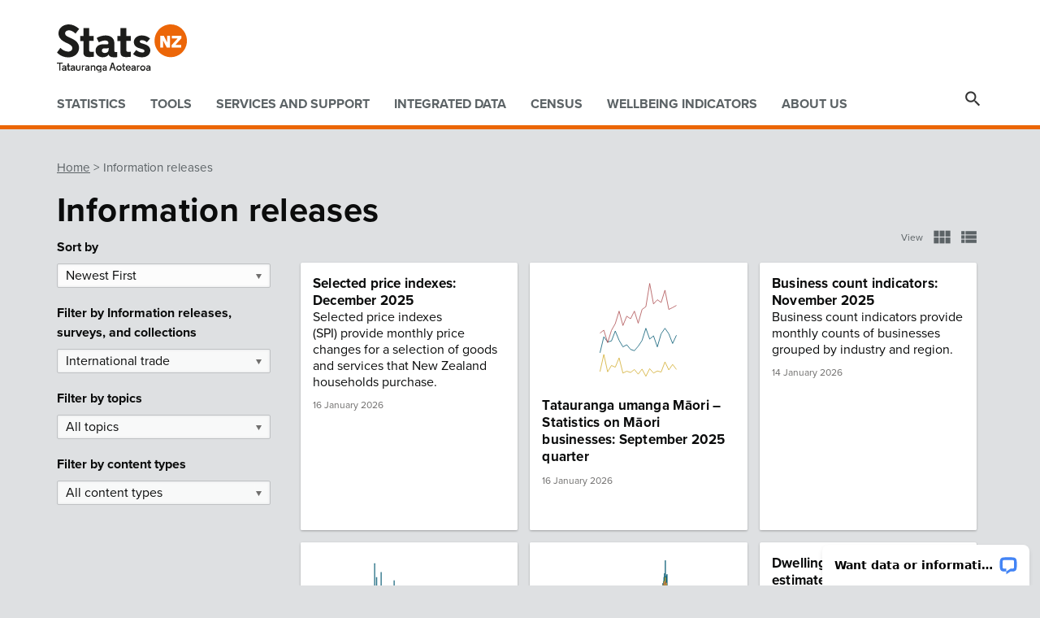

--- FILE ---
content_type: text/html; charset=utf-8
request_url: https://www.stats.govt.nz/information-releases/?filters=International%20trade
body_size: 20850
content:
<!DOCTYPE html>
<!--[if !IE]><!-->
<html lang="en-NZ">
<!--<![endif]-->
<!--[if lt IE 9 ]><html lang="en-NZ" class="ie ie8 lt-ie9"><![endif]-->
<!--[if IE 9 ]><html lang="en-NZ" class="ie ie9"><![endif]-->
  <head profile="http://www.w3.org/2005/10/profile">
    <base href="https://www.stats.govt.nz/"><!--[if lte IE 6]></base><![endif]-->
<meta charset="utf-8">
<meta http-equiv="X-UA-Compatible" content="IE=edge">

<title>Information releases &#124; Stats NZ</title>

<meta name="generator" content="Silverstripe CMS 5.4">
<meta http-equiv="Content-Type" content="text/html; charset=utf-8">
<meta name="description" content="Find Stats NZ&#039;s information releases. You can filter the results by information release collection and topic. ">


<meta
	content="width=device-width, initial-scale=1, user-scalable=0, maximum-scale=1, minimum-scale=1"
	name="viewport"
>

<link href="https://fonts.googleapis.com/icon?family=Material+Icons" rel="stylesheet">
<link rel="stylesheet" href="https://use.fontawesome.com/releases/v5.1.0/css/all.css" integrity="sha384-lKuwvrZot6UHsBSfcMvOkWwlCMgc0TaWr+30HWe3a4ltaBwTZhyTEggF5tJv8tbt" crossorigin="anonymous">





<link href="/_resources/themes/stats/dist/css/main.css?m=1768033111" rel="stylesheet">
<link href="/_resources/themes/stats/dist/css/mainselect.css?m=1768033111" rel="stylesheet">



<link rel="icon" type="image/png" href="https://www.stats.govt.nz/favicon.png">
<link rel="icon" type="image/png" sizes="32x32" href="https://www.stats.govt.nz/favicon-32x32.png">
<link rel="icon" type="image/png" sizes="16x16" href="https://www.stats.govt.nz/favicon-16x16.png">
<link rel="apple-touch-icon" sizes="180x180" href="https://www.stats.govt.nz/apple-touch-icon.png">
<link rel="manifest" href="https://www.stats.govt.nz/manifest.json">
<link rel="mask-icon" href="https://www.stats.govt.nz/safari-pinned-tab.svg" color="#ec6607">
<meta name="theme-color" content="#ffffff">




	
	
		<script>(function(w,d,s,l,i){w[l]=w[l]||[];w[l].push({'gtm.start':
        new Date().getTime(),event:'gtm.js'});var f=d.getElementsByTagName(s)[0],
        j=d.createElement(s),dl=l!='dataLayer'?'&l='+l:'';j.async=true;j.src=
        'https://www.googletagmanager.com/gtm.js?id='+i+dl;f.parentNode.insertBefore(j,f);
})(window,document,'script','dataLayer','GTM-M6XM729');</script>

	




  </head>
  <body class="CategoryFilterPage" dir="ltr">
    <!-- Google Tag Manager (noscript) -->
<noscript>
    <iframe src="https://www.googletagmanager.com/ns.html?id=GTM-M6XM729"
            height="0" width="0" style="display:none;visibility:hidden"></iframe>
</noscript>
<!-- End Google Tag Manager (noscript) -->

      

  <div id="siteSettings" data-value="{&quot;Title&quot;:&quot;Stats NZ&quot;,&quot;BaseURL&quot;:&quot;\/&quot;,&quot;ThemeDir&quot;:&quot;\/_resources\/themes\/stats&quot;}"></div>
  <div id="pageType" data-value="CategoryFilterPage"></div>
  <div id="urlSegment" data-value="information-releases"></div>
  <div id="pageId" data-value="24"></div>
  <div id="appEnvironment" data-value=""></div>
  <div id="baseLocaleUrl" data-value=""></div>
  <div id="ancestorMenu" data-value="[]"></div>
  <div id="newMenu" data-value="[{&quot;ID&quot;:1,&quot;Title&quot;:&quot;Statistics&quot;,&quot;Link&quot;:{&quot;LinkURL&quot;:null,&quot;Title&quot;:null,&quot;TargetAttr&quot;:&quot;&quot;,&quot;ClassAttr&quot;:&quot;&quot;},&quot;Columns&quot;:[[{&quot;ID&quot;:447,&quot;Title&quot;:&quot;Publications&quot;,&quot;Link&quot;:{&quot;LinkURL&quot;:&quot;\/publications&quot;,&quot;Title&quot;:&quot;\/publications&quot;,&quot;TargetAttr&quot;:&quot;&quot;,&quot;ClassAttr&quot;:&quot;&quot;},&quot;TextStyle&quot;:&quot;Bold&quot;},{&quot;ID&quot;:1,&quot;Title&quot;:&quot;Insights&quot;,&quot;Link&quot;:{&quot;LinkURL&quot;:&quot;\/insights\/&quot;,&quot;Title&quot;:&quot;Insights&quot;,&quot;TargetAttr&quot;:&quot;&quot;,&quot;ClassAttr&quot;:&quot;&quot;},&quot;TextStyle&quot;:&quot;Normal&quot;},{&quot;ID&quot;:4,&quot;Title&quot;:&quot;- News&quot;,&quot;Link&quot;:{&quot;LinkURL&quot;:&quot;\/insights?categoryFiltersID=138&amp;filters=News&quot;,&quot;Title&quot;:&quot;News&quot;,&quot;TargetAttr&quot;:&quot;&quot;,&quot;ClassAttr&quot;:&quot;&quot;},&quot;TextStyle&quot;:&quot;Normal&quot;},{&quot;ID&quot;:7,&quot;Title&quot;:&quot;- Information releases&quot;,&quot;Link&quot;:{&quot;LinkURL&quot;:&quot;\/publications?categoryFiltersID=139&amp;filters=Information%20releases&quot;,&quot;Title&quot;:&quot;Information releases&quot;,&quot;TargetAttr&quot;:&quot;&quot;,&quot;ClassAttr&quot;:&quot;&quot;},&quot;TextStyle&quot;:&quot;Normal&quot;},{&quot;ID&quot;:460,&quot;Title&quot;:&quot;- Indicators&quot;,&quot;Link&quot;:{&quot;LinkURL&quot;:&quot;\/indicators\/&quot;,&quot;Title&quot;:&quot;Indicators&quot;,&quot;TargetAttr&quot;:&quot;&quot;,&quot;ClassAttr&quot;:&quot;&quot;},&quot;TextStyle&quot;:&quot;Normal&quot;},{&quot;ID&quot;:106,&quot;Title&quot;:&quot;- Reports&quot;,&quot;Link&quot;:{&quot;LinkURL&quot;:&quot;\/publications?categoryFiltersID=385&amp;filters=Reports&quot;,&quot;Title&quot;:&quot;Reports&quot;,&quot;TargetAttr&quot;:&quot;&quot;,&quot;ClassAttr&quot;:&quot;&quot;},&quot;TextStyle&quot;:&quot;Normal&quot;},{&quot;ID&quot;:388,&quot;Title&quot;:&quot;- Infographics&quot;,&quot;Link&quot;:{&quot;LinkURL&quot;:&quot;\/publications?categoryFiltersID=1250&amp;filters=Infographics&quot;,&quot;Title&quot;:&quot;Infographics&quot;,&quot;TargetAttr&quot;:&quot;&quot;,&quot;ClassAttr&quot;:&quot;&quot;},&quot;TextStyle&quot;:&quot;Normal&quot;},{&quot;ID&quot;:383,&quot;Title&quot;:&quot;A\u2013Z of information releases&quot;,&quot;Link&quot;:{&quot;LinkURL&quot;:&quot;\/az-of-information-releases&quot;,&quot;Title&quot;:&quot;A\u2013Z of information releases&quot;,&quot;TargetAttr&quot;:&quot;&quot;,&quot;ClassAttr&quot;:&quot;&quot;},&quot;TextStyle&quot;:&quot;Normal&quot;},{&quot;ID&quot;:440,&quot;Title&quot;:null,&quot;Link&quot;:{&quot;LinkURL&quot;:null,&quot;Title&quot;:null,&quot;TargetAttr&quot;:&quot;&quot;,&quot;ClassAttr&quot;:&quot;&quot;},&quot;TextStyle&quot;:&quot;Normal&quot;},{&quot;ID&quot;:10,&quot;Title&quot;:&quot;Release calendar&quot;,&quot;Link&quot;:{&quot;LinkURL&quot;:&quot;\/release-calendar&quot;,&quot;Title&quot;:&quot;Release calendar&quot;,&quot;TargetAttr&quot;:&quot;&quot;,&quot;ClassAttr&quot;:&quot;&quot;},&quot;TextStyle&quot;:&quot;Normal&quot;},{&quot;ID&quot;:431,&quot;Title&quot;:&quot;Subscribe to information release notifications&quot;,&quot;Link&quot;:{&quot;LinkURL&quot;:&quot;\/services\/subscribe-to-information-release-notifications\/&quot;,&quot;Title&quot;:&quot;Subscribe to information release notifications&quot;,&quot;TargetAttr&quot;:&quot;&quot;,&quot;ClassAttr&quot;:&quot;&quot;},&quot;TextStyle&quot;:&quot;Normal&quot;},{&quot;ID&quot;:434,&quot;Title&quot;:&quot;Subscribe to newsletters&quot;,&quot;Link&quot;:{&quot;LinkURL&quot;:&quot;\/services\/subscribe-to-newsletters\/&quot;,&quot;Title&quot;:&quot;Subscribe to newsletters&quot;,&quot;TargetAttr&quot;:&quot;&quot;,&quot;ClassAttr&quot;:&quot;&quot;},&quot;TextStyle&quot;:&quot;Normal&quot;}],[{&quot;ID&quot;:25,&quot;Title&quot;:&quot;Statistics by topic&quot;,&quot;Link&quot;:{&quot;LinkURL&quot;:&quot;\/all-topics\/&quot;,&quot;Title&quot;:&quot;All topics&quot;,&quot;TargetAttr&quot;:&quot;&quot;,&quot;ClassAttr&quot;:&quot;&quot;},&quot;TextStyle&quot;:&quot;Bold&quot;},{&quot;ID&quot;:31,&quot;Title&quot;:&quot;Population&quot;,&quot;Link&quot;:{&quot;LinkURL&quot;:&quot;\/topics\/population&quot;,&quot;Title&quot;:&quot;Population&quot;,&quot;TargetAttr&quot;:&quot;&quot;,&quot;ClassAttr&quot;:&quot;&quot;},&quot;TextStyle&quot;:&quot;Normal&quot;},{&quot;ID&quot;:34,&quot;Title&quot;:&quot;Business&quot;,&quot;Link&quot;:{&quot;LinkURL&quot;:&quot;\/topics\/business&quot;,&quot;Title&quot;:&quot;Business&quot;,&quot;TargetAttr&quot;:&quot;&quot;,&quot;ClassAttr&quot;:&quot;&quot;},&quot;TextStyle&quot;:&quot;Normal&quot;},{&quot;ID&quot;:40,&quot;Title&quot;:&quot;Labour market&quot;,&quot;Link&quot;:{&quot;LinkURL&quot;:&quot;\/topics\/labour-market&quot;,&quot;Title&quot;:&quot;Labour market&quot;,&quot;TargetAttr&quot;:&quot;&quot;,&quot;ClassAttr&quot;:&quot;&quot;},&quot;TextStyle&quot;:&quot;Normal&quot;},{&quot;ID&quot;:43,&quot;Title&quot;:&quot;Society&quot;,&quot;Link&quot;:{&quot;LinkURL&quot;:&quot;\/topics\/society&quot;,&quot;Title&quot;:&quot;Society&quot;,&quot;TargetAttr&quot;:&quot;&quot;,&quot;ClassAttr&quot;:&quot;&quot;},&quot;TextStyle&quot;:&quot;Normal&quot;},{&quot;ID&quot;:478,&quot;Title&quot;:&quot;M\u0101ori&quot;,&quot;Link&quot;:{&quot;LinkURL&quot;:&quot;https:\/\/www.stats.govt.nz\/topics\/maori&quot;,&quot;Title&quot;:&quot;https:\/\/www.stats.govt.nz\/topics\/maori&quot;,&quot;TargetAttr&quot;:&quot;&quot;,&quot;ClassAttr&quot;:&quot;&quot;},&quot;TextStyle&quot;:&quot;Normal&quot;},{&quot;ID&quot;:46,&quot;Title&quot;:&quot;Economy&quot;,&quot;Link&quot;:{&quot;LinkURL&quot;:&quot;\/topics\/economy&quot;,&quot;Title&quot;:&quot;Economy&quot;,&quot;TargetAttr&quot;:&quot;&quot;,&quot;ClassAttr&quot;:&quot;&quot;},&quot;TextStyle&quot;:&quot;Normal&quot;},{&quot;ID&quot;:52,&quot;Title&quot;:&quot;Environment&quot;,&quot;Link&quot;:{&quot;LinkURL&quot;:&quot;\/topics\/environment&quot;,&quot;Title&quot;:&quot;\/statistics\/environment&quot;,&quot;TargetAttr&quot;:&quot;&quot;,&quot;ClassAttr&quot;:&quot;&quot;},&quot;TextStyle&quot;:&quot;Normal&quot;}],[{&quot;ID&quot;:58,&quot;Title&quot;:&quot;Statistics by place&quot;,&quot;Link&quot;:{&quot;LinkURL&quot;:&quot;https:\/\/www.stats.govt.nz\/summaries\/&quot;,&quot;Title&quot;:&quot;Statistics by place&quot;,&quot;TargetAttr&quot;:&quot;&quot;,&quot;ClassAttr&quot;:&quot;&quot;},&quot;TextStyle&quot;:&quot;Bold&quot;},{&quot;ID&quot;:61,&quot;Title&quot;:&quot;Auckland&quot;,&quot;Link&quot;:{&quot;LinkURL&quot;:&quot;https:\/\/tools.summaries.stats.govt.nz\/places\/RC\/auckland-region&quot;,&quot;Title&quot;:&quot;Auckland&quot;,&quot;TargetAttr&quot;:&quot;&quot;,&quot;ClassAttr&quot;:&quot;&quot;},&quot;TextStyle&quot;:&quot;Normal&quot;},{&quot;ID&quot;:64,&quot;Title&quot;:&quot;Tauranga&quot;,&quot;Link&quot;:{&quot;LinkURL&quot;:&quot;https:\/\/tools.summaries.stats.govt.nz\/places\/TA\/tauranga-city&quot;,&quot;Title&quot;:&quot;Tauranga&quot;,&quot;TargetAttr&quot;:&quot;&quot;,&quot;ClassAttr&quot;:&quot;&quot;},&quot;TextStyle&quot;:&quot;Normal&quot;},{&quot;ID&quot;:67,&quot;Title&quot;:&quot;Hamilton&quot;,&quot;Link&quot;:{&quot;LinkURL&quot;:&quot;https:\/\/tools.summaries.stats.govt.nz\/places\/TA\/hamilton-city&quot;,&quot;Title&quot;:&quot;Hamilton&quot;,&quot;TargetAttr&quot;:&quot;&quot;,&quot;ClassAttr&quot;:&quot;&quot;},&quot;TextStyle&quot;:&quot;Normal&quot;},{&quot;ID&quot;:70,&quot;Title&quot;:&quot;Wellington&quot;,&quot;Link&quot;:{&quot;LinkURL&quot;:&quot;https:\/\/tools.summaries.stats.govt.nz\/places\/TA\/wellington-city&quot;,&quot;Title&quot;:&quot;Wellington&quot;,&quot;TargetAttr&quot;:&quot;&quot;,&quot;ClassAttr&quot;:&quot;&quot;},&quot;TextStyle&quot;:&quot;Normal&quot;},{&quot;ID&quot;:73,&quot;Title&quot;:&quot;Christchurch&quot;,&quot;Link&quot;:{&quot;LinkURL&quot;:&quot;https:\/\/tools.summaries.stats.govt.nz\/places\/TA\/christchurch-city&quot;,&quot;Title&quot;:&quot;Christchurch&quot;,&quot;TargetAttr&quot;:&quot;&quot;,&quot;ClassAttr&quot;:&quot;&quot;},&quot;TextStyle&quot;:&quot;Normal&quot;},{&quot;ID&quot;:76,&quot;Title&quot;:&quot;Dunedin&quot;,&quot;Link&quot;:{&quot;LinkURL&quot;:&quot;https:\/\/tools.summaries.stats.govt.nz\/places\/TA\/dunedin-city&quot;,&quot;Title&quot;:&quot;Dunedin&quot;,&quot;TargetAttr&quot;:&quot;&quot;,&quot;ClassAttr&quot;:&quot;&quot;},&quot;TextStyle&quot;:&quot;Normal&quot;}],[{&quot;ID&quot;:79,&quot;Title&quot;:&quot;Methods, standards, and research&quot;,&quot;Link&quot;:{&quot;LinkURL&quot;:&quot;\/methods-and-standards\/&quot;,&quot;Title&quot;:&quot;Methods, standards, and research&quot;,&quot;TargetAttr&quot;:&quot;&quot;,&quot;ClassAttr&quot;:&quot;&quot;},&quot;TextStyle&quot;:&quot;Bold&quot;},{&quot;ID&quot;:82,&quot;Title&quot;:&quot;Standards and classifications&quot;,&quot;Link&quot;:{&quot;LinkURL&quot;:&quot;\/methods-and-standards\/standards-and-classifications\/&quot;,&quot;Title&quot;:&quot;Standards and classifications&quot;,&quot;TargetAttr&quot;:&quot;&quot;,&quot;ClassAttr&quot;:&quot;&quot;},&quot;TextStyle&quot;:&quot;Normal&quot;},{&quot;ID&quot;:85,&quot;Title&quot;:&quot;Metadata in DataInfo+&quot;,&quot;Link&quot;:{&quot;LinkURL&quot;:&quot;http:\/\/datainfoplus.stats.govt.nz\/&quot;,&quot;Title&quot;:&quot;Metadata in DataInfo+&quot;,&quot;TargetAttr&quot;:&quot;&quot;,&quot;ClassAttr&quot;:&quot;&quot;},&quot;TextStyle&quot;:&quot;Normal&quot;}]]},{&quot;ID&quot;:2,&quot;Title&quot;:&quot;Tools&quot;,&quot;Link&quot;:{&quot;LinkURL&quot;:null,&quot;Title&quot;:null,&quot;TargetAttr&quot;:&quot;&quot;,&quot;ClassAttr&quot;:&quot;&quot;},&quot;Columns&quot;:[[{&quot;ID&quot;:485,&quot;Title&quot;:&quot;All tools&quot;,&quot;Link&quot;:{&quot;LinkURL&quot;:&quot;\/tools\/&quot;,&quot;Title&quot;:&quot;Tools&quot;,&quot;TargetAttr&quot;:&quot;&quot;,&quot;ClassAttr&quot;:&quot;&quot;},&quot;TextStyle&quot;:&quot;Bold&quot;},{&quot;ID&quot;:491,&quot;Title&quot;:null,&quot;Link&quot;:{&quot;LinkURL&quot;:null,&quot;Title&quot;:null,&quot;TargetAttr&quot;:&quot;&quot;,&quot;ClassAttr&quot;:&quot;&quot;},&quot;TextStyle&quot;:&quot;Normal&quot;},{&quot;ID&quot;:8,&quot;Title&quot;:&quot;Large datasets&quot;,&quot;Link&quot;:{&quot;LinkURL&quot;:&quot;\/large-datasets\/&quot;,&quot;Title&quot;:&quot;Large datasets&quot;,&quot;TargetAttr&quot;:&quot;&quot;,&quot;ClassAttr&quot;:&quot;&quot;},&quot;TextStyle&quot;:&quot;Bold&quot;},{&quot;ID&quot;:525,&quot;Title&quot;:&quot;Aotearoa Data Explorer&quot;,&quot;Link&quot;:{&quot;LinkURL&quot;:&quot;\/tools\/aotearoa-data-explorer\/&quot;,&quot;Title&quot;:&quot;Aotearoa Data Explorer&quot;,&quot;TargetAttr&quot;:&quot;&quot;,&quot;ClassAttr&quot;:&quot;&quot;},&quot;TextStyle&quot;:&quot;Normal&quot;},{&quot;ID&quot;:14,&quot;Title&quot;:&quot;Infoshare&quot;,&quot;Link&quot;:{&quot;LinkURL&quot;:&quot;http:\/\/infoshare.stats.govt.nz\/&quot;,&quot;Title&quot;:&quot;http:\/\/infoshare.stats.govt.nz\/&quot;,&quot;TargetAttr&quot;:&quot;&quot;,&quot;ClassAttr&quot;:&quot;&quot;},&quot;TextStyle&quot;:&quot;Normal&quot;},{&quot;ID&quot;:20,&quot;Title&quot;:&quot;NZ.Stat (closed 13 Sept 2024)&quot;,&quot;Link&quot;:{&quot;LinkURL&quot;:&quot;https:\/\/www.stats.govt.nz\/tools\/nz-dot-stat\/&quot;,&quot;Title&quot;:&quot;https:\/\/www.stats.govt.nz\/tools\/nz-dot-stat\/&quot;,&quot;TargetAttr&quot;:&quot;&quot;,&quot;ClassAttr&quot;:&quot;&quot;},&quot;TextStyle&quot;:&quot;Normal&quot;},{&quot;ID&quot;:179,&quot;Title&quot;:&quot;CSV files for download&quot;,&quot;Link&quot;:{&quot;LinkURL&quot;:&quot;\/large-datasets\/csv-files-for-download\/&quot;,&quot;Title&quot;:&quot;CSV files for download&quot;,&quot;TargetAttr&quot;:&quot;&quot;,&quot;ClassAttr&quot;:&quot;&quot;},&quot;TextStyle&quot;:&quot;Normal&quot;},{&quot;ID&quot;:248,&quot;Title&quot;:null,&quot;Link&quot;:{&quot;LinkURL&quot;:null,&quot;Title&quot;:null,&quot;TargetAttr&quot;:&quot;&quot;,&quot;ClassAttr&quot;:&quot;&quot;},&quot;TextStyle&quot;:&quot;Normal&quot;},{&quot;ID&quot;:251,&quot;Title&quot;:&quot;Indicators and snapshots&quot;,&quot;Link&quot;:{&quot;LinkURL&quot;:&quot;\/indicators-and-snapshots\/&quot;,&quot;Title&quot;:&quot;Indicators and snapshots&quot;,&quot;TargetAttr&quot;:&quot;&quot;,&quot;ClassAttr&quot;:&quot;&quot;},&quot;TextStyle&quot;:&quot;Bold&quot;},{&quot;ID&quot;:471,&quot;Title&quot;:&quot;Ng\u0101 T\u016btohu Aotearoa \u2013 Indicators Aotearoa New Zealand&quot;,&quot;Link&quot;:{&quot;LinkURL&quot;:&quot;https:\/\/statisticsnz.shinyapps.io\/wellbeingindicators\/&quot;,&quot;Title&quot;:&quot;Indicators Aotearoa&quot;,&quot;TargetAttr&quot;:&quot;&quot;,&quot;ClassAttr&quot;:&quot;&quot;},&quot;TextStyle&quot;:&quot;Normal&quot;},{&quot;ID&quot;:167,&quot;Title&quot;:&quot;Environmental indicators&quot;,&quot;Link&quot;:{&quot;LinkURL&quot;:&quot;https:\/\/www.stats.govt.nz\/tools\/environmental-indicators&quot;,&quot;Title&quot;:&quot;Environmental indicators&quot;,&quot;TargetAttr&quot;:&quot;&quot;,&quot;ClassAttr&quot;:&quot;&quot;},&quot;TextStyle&quot;:&quot;Normal&quot;}],[{&quot;ID&quot;:245,&quot;Title&quot;:&quot;Geographic data and maps&quot;,&quot;Link&quot;:{&quot;LinkURL&quot;:&quot;\/geographic-data-and-maps\/&quot;,&quot;Title&quot;:&quot;Geographic data and maps&quot;,&quot;TargetAttr&quot;:&quot;&quot;,&quot;ClassAttr&quot;:&quot;&quot;},&quot;TextStyle&quot;:&quot;Bold&quot;},{&quot;ID&quot;:263,&quot;Title&quot;:&quot;Geographic data service \u2013 download geographic boundaries&quot;,&quot;Link&quot;:{&quot;LinkURL&quot;:&quot;https:\/\/datafinder.stats.govt.nz\/&quot;,&quot;Title&quot;:&quot;Geographic data service&quot;,&quot;TargetAttr&quot;:&quot;&quot;,&quot;ClassAttr&quot;:&quot;&quot;},&quot;TextStyle&quot;:&quot;Normal&quot;},{&quot;ID&quot;:457,&quot;Title&quot;:&quot;Geographic boundary viewer \u2013 view boundaries on a map&quot;,&quot;Link&quot;:{&quot;LinkURL&quot;:&quot;https:\/\/www.stats.govt.nz\/geographic-boundary-viewer&quot;,&quot;Title&quot;:&quot;Geographic boundary viewer \u2013 view boundaries on a map&quot;,&quot;TargetAttr&quot;:&quot;&quot;,&quot;ClassAttr&quot;:&quot;&quot;},&quot;TextStyle&quot;:&quot;Normal&quot;},{&quot;ID&quot;:516,&quot;Title&quot;:&quot;New Zealand STATLAS - view Stats NZ&#039;s web maps and applications&quot;,&quot;Link&quot;:{&quot;LinkURL&quot;:&quot;https:\/\/maps-by-statsnz.hub.arcgis.com\/&quot;,&quot;Title&quot;:&quot;https:\/\/maps-by-statsnz.hub.arcgis.com\/&quot;,&quot;TargetAttr&quot;:&quot;&quot;,&quot;ClassAttr&quot;:&quot;&quot;},&quot;TextStyle&quot;:&quot;Normal&quot;},{&quot;ID&quot;:254,&quot;Title&quot;:&quot;Place and ethnic group summaries&quot;,&quot;Link&quot;:{&quot;LinkURL&quot;:&quot;https:\/\/www.stats.govt.nz\/summaries\/&quot;,&quot;Title&quot;:&quot;https:\/\/www.stats.govt.nz\/summaries&quot;,&quot;TargetAttr&quot;:&quot;&quot;,&quot;ClassAttr&quot;:&quot;&quot;},&quot;TextStyle&quot;:&quot;Normal&quot;}],[{&quot;ID&quot;:266,&quot;Title&quot;:&quot;Data for business&quot;,&quot;Link&quot;:{&quot;LinkURL&quot;:&quot;https:\/\/www.stats.govt.nz\/tools\/data-for-business&quot;,&quot;Title&quot;:&quot;Data for business&quot;,&quot;TargetAttr&quot;:&quot;&quot;,&quot;ClassAttr&quot;:&quot;&quot;},&quot;TextStyle&quot;:&quot;Bold&quot;},{&quot;ID&quot;:416,&quot;Title&quot;:null,&quot;Link&quot;:{&quot;LinkURL&quot;:null,&quot;Title&quot;:null,&quot;TargetAttr&quot;:&quot;&quot;,&quot;ClassAttr&quot;:&quot;&quot;},&quot;TextStyle&quot;:&quot;Normal&quot;},{&quot;ID&quot;:419,&quot;Title&quot;:&quot;Experimental initiatives&quot;,&quot;Link&quot;:{&quot;LinkURL&quot;:&quot;\/experimental-initiatives\/&quot;,&quot;Title&quot;:&quot;Experimental initiatives&quot;,&quot;TargetAttr&quot;:&quot;&quot;,&quot;ClassAttr&quot;:&quot;&quot;},&quot;TextStyle&quot;:&quot;Bold&quot;},{&quot;ID&quot;:443,&quot;Title&quot;:&quot;Explore experimental tools, series, and methods&quot;,&quot;Link&quot;:{&quot;LinkURL&quot;:&quot;\/experimental-initiatives\/&quot;,&quot;Title&quot;:&quot;Explore experimental tools, series, and methods&quot;,&quot;TargetAttr&quot;:&quot;&quot;,&quot;ClassAttr&quot;:&quot;&quot;},&quot;TextStyle&quot;:&quot;Normal&quot;}],[{&quot;ID&quot;:325,&quot;Title&quot;:&quot;Methods, standards, and research&quot;,&quot;Link&quot;:{&quot;LinkURL&quot;:&quot;\/methods-and-standards\/&quot;,&quot;Title&quot;:&quot;Methods, standards, and research&quot;,&quot;TargetAttr&quot;:&quot;&quot;,&quot;ClassAttr&quot;:&quot;&quot;},&quot;TextStyle&quot;:&quot;Bold&quot;},{&quot;ID&quot;:334,&quot;Title&quot;:&quot;Ari\u0101 \u2013 find standards and classifications&quot;,&quot;Link&quot;:{&quot;LinkURL&quot;:&quot;http:\/\/aria.stats.govt.nz\/&quot;,&quot;Title&quot;:&quot;Ari\u0101&quot;,&quot;TargetAttr&quot;:&quot;&quot;,&quot;ClassAttr&quot;:&quot;&quot;},&quot;TextStyle&quot;:&quot;Normal&quot;},{&quot;ID&quot;:508,&quot;Title&quot;:&quot;Ari\u0101 Coding Service \u2013 keyword searching for classifications&quot;,&quot;Link&quot;:{&quot;LinkURL&quot;:&quot;\/tools\/aria-coding-service\/&quot;,&quot;Title&quot;:&quot;Ari\u0101 Coding Service&quot;,&quot;TargetAttr&quot;:&quot;&quot;,&quot;ClassAttr&quot;:&quot;&quot;},&quot;TextStyle&quot;:&quot;Normal&quot;},{&quot;ID&quot;:328,&quot;Title&quot;:&quot;DataInfo+ \u2013 information about our data&quot;,&quot;Link&quot;:{&quot;LinkURL&quot;:&quot;http:\/\/datainfoplus.stats.govt.nz\/&quot;,&quot;Title&quot;:&quot;DataInfo+&quot;,&quot;TargetAttr&quot;:&quot;&quot;,&quot;ClassAttr&quot;:&quot;&quot;},&quot;TextStyle&quot;:&quot;Normal&quot;}]]},{&quot;ID&quot;:11,&quot;Title&quot;:&quot;Services and support&quot;,&quot;Link&quot;:{&quot;LinkURL&quot;:null,&quot;Title&quot;:null,&quot;TargetAttr&quot;:&quot;&quot;,&quot;ClassAttr&quot;:&quot;&quot;},&quot;Columns&quot;:[[{&quot;ID&quot;:182,&quot;Title&quot;:&quot;Services&quot;,&quot;Link&quot;:{&quot;LinkURL&quot;:&quot;\/services\/&quot;,&quot;Title&quot;:&quot;Services&quot;,&quot;TargetAttr&quot;:&quot;&quot;,&quot;ClassAttr&quot;:&quot;&quot;},&quot;TextStyle&quot;:&quot;Bold&quot;},{&quot;ID&quot;:188,&quot;Title&quot;:&quot;Information centre&quot;,&quot;Link&quot;:{&quot;LinkURL&quot;:&quot;\/services\/information-centre\/&quot;,&quot;Title&quot;:&quot;Information centre&quot;,&quot;TargetAttr&quot;:&quot;&quot;,&quot;ClassAttr&quot;:&quot;&quot;},&quot;TextStyle&quot;:&quot;Normal&quot;},{&quot;ID&quot;:185,&quot;Title&quot;:&quot;Customised data services&quot;,&quot;Link&quot;:{&quot;LinkURL&quot;:&quot;\/services\/customised-data-services&quot;,&quot;Title&quot;:&quot;Customised data services&quot;,&quot;TargetAttr&quot;:&quot;&quot;,&quot;ClassAttr&quot;:&quot;&quot;},&quot;TextStyle&quot;:&quot;Normal&quot;},{&quot;ID&quot;:453,&quot;Title&quot;:&quot;- Census data for iwi and iwi-related groups&quot;,&quot;Link&quot;:{&quot;LinkURL&quot;:&quot;\/services\/customised-data-services\/te-ara-takatu-census-data-for-iwi-and-iwi-related-groups\/&quot;,&quot;Title&quot;:&quot;Census data for iwi and iwi-related groups&quot;,&quot;TargetAttr&quot;:&quot;&quot;,&quot;ClassAttr&quot;:&quot;&quot;},&quot;TextStyle&quot;:&quot;Normal&quot;},{&quot;ID&quot;:224,&quot;Title&quot;:&quot;Integrated Data Infrastructure&quot;,&quot;Link&quot;:{&quot;LinkURL&quot;:&quot;\/integrated-data\/integrated-data-infrastructure\/&quot;,&quot;Title&quot;:&quot;Integrated Data Infrastructure&quot;,&quot;TargetAttr&quot;:&quot;&quot;,&quot;ClassAttr&quot;:&quot;&quot;},&quot;TextStyle&quot;:&quot;Normal&quot;},{&quot;ID&quot;:287,&quot;Title&quot;:&quot;Longitudinal Business Database&quot;,&quot;Link&quot;:{&quot;LinkURL&quot;:&quot;\/integrated-data\/longitudinal-business-database\/&quot;,&quot;Title&quot;:&quot;Longitudinal Business Database&quot;,&quot;TargetAttr&quot;:&quot;&quot;,&quot;ClassAttr&quot;:&quot;&quot;},&quot;TextStyle&quot;:&quot;Normal&quot;},{&quot;ID&quot;:290,&quot;Title&quot;:&quot;Apply to use microdata for research&quot;,&quot;Link&quot;:{&quot;LinkURL&quot;:&quot;\/integrated-data\/apply-to-use-microdata-for-research\/&quot;,&quot;Title&quot;:&quot;Apply to use microdata for research&quot;,&quot;TargetAttr&quot;:&quot;&quot;,&quot;ClassAttr&quot;:&quot;&quot;},&quot;TextStyle&quot;:&quot;Normal&quot;}],[{&quot;ID&quot;:227,&quot;Title&quot;:&quot;Help with surveys&quot;,&quot;Link&quot;:{&quot;LinkURL&quot;:&quot;\/help-with-surveys\/&quot;,&quot;Title&quot;:&quot;Help with surveys&quot;,&quot;TargetAttr&quot;:&quot;&quot;,&quot;ClassAttr&quot;:&quot;&quot;},&quot;TextStyle&quot;:&quot;Bold&quot;},{&quot;ID&quot;:230,&quot;Title&quot;:&quot;Business surveys&quot;,&quot;Link&quot;:{&quot;LinkURL&quot;:&quot;\/help-with-surveys\/business-survey-information\/&quot;,&quot;Title&quot;:&quot;Business surveys&quot;,&quot;TargetAttr&quot;:&quot;&quot;,&quot;ClassAttr&quot;:&quot;&quot;},&quot;TextStyle&quot;:&quot;Normal&quot;},{&quot;ID&quot;:233,&quot;Title&quot;:&quot;Individual and household surveys&quot;,&quot;Link&quot;:{&quot;LinkURL&quot;:&quot;\/help-with-surveys\/individual-and-household-survey-information\/&quot;,&quot;Title&quot;:&quot;Individual and household surveys&quot;,&quot;TargetAttr&quot;:&quot;&quot;,&quot;ClassAttr&quot;:&quot;&quot;},&quot;TextStyle&quot;:&quot;Normal&quot;},{&quot;ID&quot;:314,&quot;Title&quot;:&quot;List of Stats NZ surveys&quot;,&quot;Link&quot;:{&quot;LinkURL&quot;:&quot;\/help-with-surveys\/list-of-stats-nz-surveys\/&quot;,&quot;Title&quot;:&quot;List of Stats NZ surveys&quot;,&quot;TargetAttr&quot;:&quot;&quot;,&quot;ClassAttr&quot;:&quot;&quot;},&quot;TextStyle&quot;:&quot;Normal&quot;},{&quot;ID&quot;:356,&quot;Title&quot;:&quot;Privacy, security, and confidentiality of survey data&quot;,&quot;Link&quot;:{&quot;LinkURL&quot;:&quot;\/help-with-surveys\/privacy-security-and-confidentiality-of-survey-data\/&quot;,&quot;Title&quot;:&quot;Privacy, security, and confidentiality of survey data&quot;,&quot;TargetAttr&quot;:&quot;&quot;,&quot;ClassAttr&quot;:&quot;&quot;},&quot;TextStyle&quot;:&quot;Normal&quot;}],[{&quot;ID&quot;:413,&quot;Title&quot;:&quot;Contact us&quot;,&quot;Link&quot;:{&quot;LinkURL&quot;:&quot;\/contact-us\/&quot;,&quot;Title&quot;:&quot;Contact us&quot;,&quot;TargetAttr&quot;:&quot;&quot;,&quot;ClassAttr&quot;:&quot;&quot;},&quot;TextStyle&quot;:&quot;Bold&quot;},{&quot;ID&quot;:239,&quot;Title&quot;:&quot;Subscribe to information release notifications&quot;,&quot;Link&quot;:{&quot;LinkURL&quot;:&quot;\/services\/subscribe-to-information-release-notifications\/&quot;,&quot;Title&quot;:&quot;Subscribe to information release notifications&quot;,&quot;TargetAttr&quot;:&quot;&quot;,&quot;ClassAttr&quot;:&quot;&quot;},&quot;TextStyle&quot;:&quot;Normal&quot;},{&quot;ID&quot;:242,&quot;Title&quot;:&quot;Subscribe to newsletters&quot;,&quot;Link&quot;:{&quot;LinkURL&quot;:&quot;\/services\/subscribe-to-newsletters\/&quot;,&quot;Title&quot;:&quot;Subscribe to newsletters&quot;,&quot;TargetAttr&quot;:&quot;&quot;,&quot;ClassAttr&quot;:&quot;&quot;},&quot;TextStyle&quot;:&quot;Normal&quot;}],[]]},{&quot;ID&quot;:8,&quot;Title&quot;:&quot;Integrated data&quot;,&quot;Link&quot;:{&quot;LinkURL&quot;:null,&quot;Title&quot;:null,&quot;TargetAttr&quot;:&quot;&quot;,&quot;ClassAttr&quot;:&quot;&quot;},&quot;Columns&quot;:[[{&quot;ID&quot;:401,&quot;Title&quot;:&quot;Integrated data&quot;,&quot;Link&quot;:{&quot;LinkURL&quot;:&quot;\/integrated-data\/&quot;,&quot;Title&quot;:&quot;Integrated data&quot;,&quot;TargetAttr&quot;:&quot;&quot;,&quot;ClassAttr&quot;:&quot;&quot;},&quot;TextStyle&quot;:&quot;Bold&quot;},{&quot;ID&quot;:278,&quot;Title&quot;:&quot;Integrated Data Infrastructure&quot;,&quot;Link&quot;:{&quot;LinkURL&quot;:&quot;\/integrated-data\/integrated-data-infrastructure\/&quot;,&quot;Title&quot;:&quot;Integrated Data Infrastructure&quot;,&quot;TargetAttr&quot;:&quot;&quot;,&quot;ClassAttr&quot;:&quot;&quot;},&quot;TextStyle&quot;:&quot;Normal&quot;},{&quot;ID&quot;:281,&quot;Title&quot;:&quot;Longitudinal Business Database&quot;,&quot;Link&quot;:{&quot;LinkURL&quot;:&quot;\/integrated-data\/longitudinal-business-database\/&quot;,&quot;Title&quot;:&quot;Longitudinal Business Database&quot;,&quot;TargetAttr&quot;:&quot;&quot;,&quot;ClassAttr&quot;:&quot;&quot;},&quot;TextStyle&quot;:&quot;Normal&quot;},{&quot;ID&quot;:284,&quot;Title&quot;:&quot;How we keep integrated data safe&quot;,&quot;Link&quot;:{&quot;LinkURL&quot;:&quot;\/integrated-data\/how-we-keep-integrated-data-safe\/&quot;,&quot;Title&quot;:&quot;How we keep integrated data safe&quot;,&quot;TargetAttr&quot;:&quot;&quot;,&quot;ClassAttr&quot;:&quot;&quot;},&quot;TextStyle&quot;:&quot;Normal&quot;}],[{&quot;ID&quot;:494,&quot;Title&quot;:&quot;Using microdata for research&quot;,&quot;Link&quot;:{&quot;LinkURL&quot;:&quot;\/integrated-data\/using-microdata-for-research\/&quot;,&quot;Title&quot;:&quot;Using microdata for research&quot;,&quot;TargetAttr&quot;:&quot;&quot;,&quot;ClassAttr&quot;:&quot;&quot;},&quot;TextStyle&quot;:&quot;Bold&quot;},{&quot;ID&quot;:497,&quot;Title&quot;:&quot;How to apply to use microdata for research&quot;,&quot;Link&quot;:{&quot;LinkURL&quot;:&quot;\/integrated-data\/apply-to-use-microdata-for-research\/&quot;,&quot;Title&quot;:&quot;How to apply to use microdata for research&quot;,&quot;TargetAttr&quot;:&quot;&quot;,&quot;ClassAttr&quot;:&quot;&quot;},&quot;TextStyle&quot;:&quot;Normal&quot;},{&quot;ID&quot;:500,&quot;Title&quot;:&quot;How to apply to integrate new data&quot;,&quot;Link&quot;:{&quot;LinkURL&quot;:&quot;\/integrated-data\/how-to-apply-to-integrate-new-data\/&quot;,&quot;Title&quot;:&quot;How to apply to integrate new data&quot;,&quot;TargetAttr&quot;:&quot;&quot;,&quot;ClassAttr&quot;:&quot;&quot;},&quot;TextStyle&quot;:&quot;Normal&quot;}],[],[]]},{&quot;ID&quot;:7,&quot;Title&quot;:&quot;Census&quot;,&quot;Link&quot;:{&quot;LinkURL&quot;:null,&quot;Title&quot;:null,&quot;TargetAttr&quot;:&quot;&quot;,&quot;ClassAttr&quot;:&quot;&quot;},&quot;Columns&quot;:[[{&quot;ID&quot;:474,&quot;Title&quot;:&quot;Census&quot;,&quot;Link&quot;:{&quot;LinkURL&quot;:&quot;\/census\/&quot;,&quot;Title&quot;:&quot;Census&quot;,&quot;TargetAttr&quot;:&quot;&quot;,&quot;ClassAttr&quot;:&quot;&quot;},&quot;TextStyle&quot;:&quot;Bold&quot;},{&quot;ID&quot;:483,&quot;Title&quot;:&quot;2023 Census&quot;,&quot;Link&quot;:{&quot;LinkURL&quot;:&quot;\/2023-census\/&quot;,&quot;Title&quot;:&quot;2023 Census&quot;,&quot;TargetAttr&quot;:&quot;&quot;,&quot;ClassAttr&quot;:&quot;&quot;},&quot;TextStyle&quot;:&quot;Normal&quot;},{&quot;ID&quot;:133,&quot;Title&quot;:&quot;2018 Census&quot;,&quot;Link&quot;:{&quot;LinkURL&quot;:&quot;\/2018-census\/&quot;,&quot;Title&quot;:&quot;2018 Census&quot;,&quot;TargetAttr&quot;:&quot;&quot;,&quot;ClassAttr&quot;:&quot;&quot;},&quot;TextStyle&quot;:&quot;Normal&quot;},{&quot;ID&quot;:528,&quot;Title&quot;:&quot;Previous censuses&quot;,&quot;Link&quot;:{&quot;LinkURL&quot;:&quot;\/census\/previous-censuses\/&quot;,&quot;Title&quot;:&quot;Previous censuses&quot;,&quot;TargetAttr&quot;:&quot;&quot;,&quot;ClassAttr&quot;:&quot;&quot;},&quot;TextStyle&quot;:&quot;Normal&quot;}],[{&quot;ID&quot;:215,&quot;Title&quot;:&quot;Modernising the census&quot;,&quot;Link&quot;:{&quot;LinkURL&quot;:&quot;\/census\/modernising-the-census\/&quot;,&quot;Title&quot;:&quot;Modernising the census&quot;,&quot;TargetAttr&quot;:&quot;&quot;,&quot;ClassAttr&quot;:&quot;&quot;},&quot;TextStyle&quot;:&quot;Bold&quot;}],[],[{&quot;ID&quot;:514,&quot;Title&quot;:&quot;Te Ara Takat\u016b&quot;,&quot;Link&quot;:{&quot;LinkURL&quot;:&quot;\/services\/customised-data-services\/te-ara-takatu-census-data-for-iwi-and-iwi-related-groups\/&quot;,&quot;Title&quot;:&quot;Census data for iwi and iwi-related groups&quot;,&quot;TargetAttr&quot;:&quot;&quot;,&quot;ClassAttr&quot;:&quot;&quot;},&quot;TextStyle&quot;:&quot;Bold&quot;}]]},{&quot;ID&quot;:12,&quot;Title&quot;:&quot;Wellbeing indicators&quot;,&quot;Link&quot;:{&quot;LinkURL&quot;:null,&quot;Title&quot;:null,&quot;TargetAttr&quot;:&quot;&quot;,&quot;ClassAttr&quot;:&quot;&quot;},&quot;Columns&quot;:[[{&quot;ID&quot;:462,&quot;Title&quot;:&quot;Wellbeing indicators&quot;,&quot;Link&quot;:{&quot;LinkURL&quot;:&quot;https:\/\/statisticsnz.shinyapps.io\/wellbeingindicators&quot;,&quot;Title&quot;:&quot;https:\/\/statisticsnz.shinyapps.io\/wellbeingindicators&quot;,&quot;TargetAttr&quot;:&quot;&quot;,&quot;ClassAttr&quot;:&quot;&quot;},&quot;TextStyle&quot;:&quot;Bold&quot;},{&quot;ID&quot;:468,&quot;Title&quot;:&quot;Ng\u0101 T\u016btohu Aotearoa \u2013 Indicators Aotearoa New Zealand&quot;,&quot;Link&quot;:{&quot;LinkURL&quot;:&quot;https:\/\/statisticsnz.shinyapps.io\/wellbeingindicators&quot;,&quot;Title&quot;:&quot;https:\/\/statisticsnz.shinyapps.io\/wellbeingindicators&quot;,&quot;TargetAttr&quot;:&quot;&quot;,&quot;ClassAttr&quot;:&quot;&quot;},&quot;TextStyle&quot;:&quot;Normal&quot;}],[],[],[]]},{&quot;ID&quot;:4,&quot;Title&quot;:&quot;About us&quot;,&quot;Link&quot;:{&quot;LinkURL&quot;:null,&quot;Title&quot;:null,&quot;TargetAttr&quot;:&quot;&quot;,&quot;ClassAttr&quot;:&quot;&quot;},&quot;Columns&quot;:[[{&quot;ID&quot;:88,&quot;Title&quot;:&quot;About us&quot;,&quot;Link&quot;:{&quot;LinkURL&quot;:&quot;\/about-us\/&quot;,&quot;Title&quot;:&quot;About us&quot;,&quot;TargetAttr&quot;:&quot;&quot;,&quot;ClassAttr&quot;:&quot;&quot;},&quot;TextStyle&quot;:&quot;Bold&quot;},{&quot;ID&quot;:244,&quot;Title&quot;:&quot;Careers&quot;,&quot;Link&quot;:{&quot;LinkURL&quot;:&quot;https:\/\/jobs.stats.govt.nz\/?source=CP&quot;,&quot;Title&quot;:&quot;Careers&quot;,&quot;TargetAttr&quot;:&quot;&quot;,&quot;ClassAttr&quot;:&quot;&quot;},&quot;TextStyle&quot;:&quot;Normal&quot;},{&quot;ID&quot;:404,&quot;Title&quot;:&quot;Data leadership&quot;,&quot;Link&quot;:{&quot;LinkURL&quot;:&quot;\/about-us\/data-leadership\/&quot;,&quot;Title&quot;:&quot;Data leadership&quot;,&quot;TargetAttr&quot;:&quot;&quot;,&quot;ClassAttr&quot;:&quot;&quot;},&quot;TextStyle&quot;:&quot;Normal&quot;},{&quot;ID&quot;:97,&quot;Title&quot;:&quot;Corporate publications&quot;,&quot;Link&quot;:{&quot;LinkURL&quot;:&quot;\/about-us\/corporate-publications&quot;,&quot;Title&quot;:&quot;Corporate publications&quot;,&quot;TargetAttr&quot;:&quot;&quot;,&quot;ClassAttr&quot;:&quot;&quot;},&quot;TextStyle&quot;:&quot;Normal&quot;},{&quot;ID&quot;:391,&quot;Title&quot;:&quot;Consultations and reviews&quot;,&quot;Link&quot;:{&quot;LinkURL&quot;:&quot;https:\/\/www.stats.govt.nz\/consultations&quot;,&quot;Title&quot;:&quot;https:\/\/www.stats.govt.nz\/about-us\/consultations-and-reviews\/&quot;,&quot;TargetAttr&quot;:&quot;&quot;,&quot;ClassAttr&quot;:&quot;&quot;},&quot;TextStyle&quot;:&quot;Normal&quot;},{&quot;ID&quot;:456,&quot;Title&quot;:&quot;Legislation, policies, and guidelines&quot;,&quot;Link&quot;:{&quot;LinkURL&quot;:&quot;\/about-us\/legislation-policies-and-guidelines\/&quot;,&quot;Title&quot;:&quot;Legislation, policies, and guidelines&quot;,&quot;TargetAttr&quot;:&quot;&quot;,&quot;ClassAttr&quot;:&quot;&quot;},&quot;TextStyle&quot;:&quot;Normal&quot;},{&quot;ID&quot;:359,&quot;Title&quot;:&quot;Privacy, security, and confidentiality of survey data&quot;,&quot;Link&quot;:{&quot;LinkURL&quot;:&quot;\/help-with-surveys\/privacy-security-and-confidentiality-of-survey-data\/&quot;,&quot;Title&quot;:&quot;Privacy, security, and confidentiality of survey data&quot;,&quot;TargetAttr&quot;:&quot;&quot;,&quot;ClassAttr&quot;:&quot;&quot;},&quot;TextStyle&quot;:&quot;Normal&quot;},{&quot;ID&quot;:446,&quot;Title&quot;:&quot;Publications&quot;,&quot;Link&quot;:{&quot;LinkURL&quot;:&quot;\/publications\/&quot;,&quot;Title&quot;:&quot;Publications&quot;,&quot;TargetAttr&quot;:&quot;&quot;,&quot;ClassAttr&quot;:&quot;&quot;},&quot;TextStyle&quot;:&quot;Normal&quot;}],[{&quot;ID&quot;:407,&quot;Title&quot;:&quot;Contact us&quot;,&quot;Link&quot;:{&quot;LinkURL&quot;:&quot;\/contact-us\/&quot;,&quot;Title&quot;:&quot;Contact us&quot;,&quot;TargetAttr&quot;:&quot;&quot;,&quot;ClassAttr&quot;:&quot;&quot;},&quot;TextStyle&quot;:&quot;Bold&quot;},{&quot;ID&quot;:501,&quot;Title&quot;:&quot;Information centre&quot;,&quot;Link&quot;:{&quot;LinkURL&quot;:&quot;\/services\/information-centre\/&quot;,&quot;Title&quot;:&quot;Information centre&quot;,&quot;TargetAttr&quot;:&quot;&quot;,&quot;ClassAttr&quot;:&quot;&quot;},&quot;TextStyle&quot;:&quot;Normal&quot;},{&quot;ID&quot;:504,&quot;Title&quot;:&quot;Media enquiries&quot;,&quot;Link&quot;:{&quot;LinkURL&quot;:&quot;\/about-us\/media-enquiries\/&quot;,&quot;Title&quot;:&quot;Media enquiries&quot;,&quot;TargetAttr&quot;:&quot;&quot;,&quot;ClassAttr&quot;:&quot;&quot;},&quot;TextStyle&quot;:&quot;Normal&quot;},{&quot;ID&quot;:507,&quot;Title&quot;:&quot;Official Information Act (OIA) requests&quot;,&quot;Link&quot;:{&quot;LinkURL&quot;:&quot;\/about-us\/official-information-act-requests\/&quot;,&quot;Title&quot;:&quot;Official Information Act (OIA) requests&quot;,&quot;TargetAttr&quot;:&quot;&quot;,&quot;ClassAttr&quot;:&quot;&quot;},&quot;TextStyle&quot;:&quot;Normal&quot;}],[],[]]}]"></div>
  <div id="searchTerm" data-value=""></div>
  <div id="currentLocale" data-value=""></div>
  <div id="footerLinks" data-value="{&quot;MenuGroups&quot;:[{&quot;ID&quot;:1,&quot;Title&quot;:&quot;Statistics by topic&quot;,&quot;Items&quot;:[{&quot;ID&quot;:1,&quot;Title&quot;:&quot;Population&quot;,&quot;Target&quot;:0,&quot;Link&quot;:&quot;\/topics\/population&quot;},{&quot;ID&quot;:2,&quot;Title&quot;:&quot;Business&quot;,&quot;Target&quot;:0,&quot;Link&quot;:&quot;\/topics\/business&quot;},{&quot;ID&quot;:3,&quot;Title&quot;:&quot;Labour market&quot;,&quot;Target&quot;:0,&quot;Link&quot;:&quot;\/topics\/labour-market&quot;},{&quot;ID&quot;:4,&quot;Title&quot;:&quot;Society&quot;,&quot;Target&quot;:0,&quot;Link&quot;:&quot;\/topics\/society&quot;},{&quot;ID&quot;:5,&quot;Title&quot;:&quot;Economy&quot;,&quot;Target&quot;:0,&quot;Link&quot;:&quot;\/topics\/economy&quot;},{&quot;ID&quot;:6,&quot;Title&quot;:&quot;Environment&quot;,&quot;Target&quot;:0,&quot;Link&quot;:&quot;\/topics\/environment&quot;}]},{&quot;ID&quot;:2,&quot;Title&quot;:&quot;Data tools&quot;,&quot;Items&quot;:[{&quot;ID&quot;:7,&quot;Title&quot;:&quot;Aotearoa Data Explorer&quot;,&quot;Target&quot;:0,&quot;Link&quot;:&quot;\/tools\/aotearoa-data-explorer\/&quot;},{&quot;ID&quot;:8,&quot;Title&quot;:&quot;Infoshare&quot;,&quot;Target&quot;:0,&quot;Link&quot;:&quot;http:\/\/infoshare.stats.govt.nz\/&quot;},{&quot;ID&quot;:11,&quot;Title&quot;:&quot;Geographic data service&quot;,&quot;Target&quot;:0,&quot;Link&quot;:&quot;https:\/\/www.stats.govt.nz\/tools\/geographic-data-service&quot;},{&quot;ID&quot;:24,&quot;Title&quot;:&quot;Place and ethnic group summaries&quot;,&quot;Target&quot;:0,&quot;Link&quot;:&quot;https:\/\/www.stats.govt.nz\/summaries\/&quot;}]},{&quot;ID&quot;:3,&quot;Title&quot;:&quot;Corporate&quot;,&quot;Items&quot;:[{&quot;ID&quot;:12,&quot;Title&quot;:&quot;About us&quot;,&quot;Target&quot;:0,&quot;Link&quot;:&quot;\/about-us\/&quot;},{&quot;ID&quot;:14,&quot;Title&quot;:&quot;Contact us&quot;,&quot;Target&quot;:0,&quot;Link&quot;:&quot;\/contact-us&quot;},{&quot;ID&quot;:16,&quot;Title&quot;:&quot;Careers&quot;,&quot;Target&quot;:0,&quot;Link&quot;:&quot;https:\/\/jobs.stats.govt.nz\/?source=CP&quot;},{&quot;ID&quot;:27,&quot;Title&quot;:&quot;Archive website&quot;,&quot;Target&quot;:0,&quot;Link&quot;:&quot;https:\/\/www.stats.govt.nz\/closing-the-old-stats-nz-website&quot;}]}],&quot;SocialMedia&quot;:[{&quot;Type&quot;:&quot;facebook&quot;,&quot;Title&quot;:&quot;Facebook&quot;,&quot;Target&quot;:1,&quot;Link&quot;:&quot;https:\/\/www.facebook.com\/StatisticsNZ&quot;},{&quot;Type&quot;:&quot;twitter&quot;,&quot;Title&quot;:&quot;Twitter&quot;,&quot;Targert&quot;:1,&quot;Link&quot;:&quot;https:\/\/twitter.com\/Stats_NZ&quot;},{&quot;Type&quot;:&quot;youtube-play&quot;,&quot;Title&quot;:&quot;YouTube&quot;,&quot;Targert&quot;:1,&quot;Link&quot;:&quot;https:\/\/www.youtube.com\/user\/StatisticsNZ&quot;},{&quot;Type&quot;:&quot;linkedin&quot;,&quot;Title&quot;:&quot;LinkedIn&quot;,&quot;Targert&quot;:1,&quot;Link&quot;:&quot;https:\/\/www.linkedin.com\/company\/statistics-new-zealand&quot;}],&quot;Legal&quot;:[{&quot;Title&quot;:&quot;Terms and conditions&quot;,&quot;Link&quot;:&quot;\/about-us\/terms-and-conditions\/&quot;,&quot;Targert&quot;:0},{&quot;Title&quot;:&quot;Privacy&quot;,&quot;Link&quot;:&quot;\/about-us\/privacy-statement\/&quot;,&quot;Targert&quot;:0},{&quot;Title&quot;:&quot;Copyright&quot;,&quot;Link&quot;:&quot;\/about-us\/copyright\/&quot;,&quot;Targert&quot;:0}],&quot;Newsletter&quot;:{&quot;Title&quot;:&quot;Subscribe to newsletters&quot;,&quot;Link&quot;:&quot;\/services\/subscribe-to-newsletters&quot;,&quot;Targert&quot;:0},&quot;Sublinks&quot;:[{&quot;Type&quot;:&quot;Government&quot;,&quot;Title&quot;:&quot;Government&quot;,&quot;Link&quot;:{&quot;Title&quot;:&quot;https:\/\/www.govt.nz\/&quot;,&quot;Target&quot;:0,&quot;Link&quot;:&quot;https:\/\/www.govt.nz\/&quot;},&quot;ImagePath&quot;:&quot;\/_resources\/themes\/stats\/dist\/img\/new-zealand-government-logo.svg&quot;},{&quot;Type&quot;:&quot;CreativeCommons&quot;,&quot;Title&quot;:&quot;Creative Commons&quot;,&quot;Link&quot;:{&quot;Title&quot;:&quot;https:\/\/creativecommons.org\/licenses\/by\/4.0\/&quot;,&quot;Target&quot;:0,&quot;Link&quot;:&quot;https:\/\/creativecommons.org\/licenses\/by\/4.0\/&quot;},&quot;ImagePath&quot;:&quot;\/_resources\/themes\/stats\/dist\/img\/cc-icon.svg&quot;},{&quot;Type&quot;:&quot;Attribution&quot;,&quot;Title&quot;:&quot;Attribution&quot;,&quot;Link&quot;:{&quot;Title&quot;:&quot;https:\/\/creativecommons.org\/licenses\/by\/4.0\/&quot;,&quot;Target&quot;:0,&quot;Link&quot;:&quot;https:\/\/creativecommons.org\/licenses\/by\/4.0\/&quot;},&quot;ImagePath&quot;:&quot;\/_resources\/themes\/stats\/dist\/img\/by-icon.svg&quot;}],&quot;Copyright&quot;:&quot;Unless indicated otherwise, all content on stats.govt.nz is licensed for re-use under a Creative Commons 4.0 International Licence&quot;}"></div>


    <div id="pageViewData" data-value="{&quot;DateTaxonomyTerm&quot;:[],&quot;ID&quot;:&quot;24&quot;,&quot;Title&quot;:&quot;Information releases&quot;,&quot;ClassName&quot;:&quot;CategoryFilterPage&quot;,&quot;BackgroundColor&quot;:&quot;light-grey&quot;,&quot;FeaturedMedia&quot;:[],&quot;FeaturedText&quot;:null,&quot;IsPublishing&quot;:false,&quot;MediaPosition&quot;:&quot;&quot;,&quot;PageLayout&quot;:&quot;info&quot;,&quot;PageLink&quot;:&quot;\/information-releases\/&quot;,&quot;PageDate&quot;:&quot;2017-07-11 14:05:46&quot;,&quot;TagPosition&quot;:&quot;bottom&quot;,&quot;MetaDescription&quot;:&quot;Find Stats NZ&#039;s information releases. You can filter the results by information release collection and topic. &quot;,&quot;PageBreadcrumbs&quot;:[{&quot;Title&quot;:&quot;Home&quot;,&quot;MenuTitle&quot;:&quot;Home&quot;,&quot;Link&quot;:&quot;\/&quot;},{&quot;Title&quot;:&quot;Information releases&quot;,&quot;MenuTitle&quot;:&quot;Information releases&quot;,&quot;Link&quot;:&quot;\/information-releases\/&quot;}],&quot;SiteBanner&quot;:{&quot;ID&quot;:28,&quot;Title&quot;:&quot;Future Census consultation&quot;,&quot;BannerHeading&quot;:&quot;Consultation&quot;,&quot;BannerType&quot;:&quot;important-information&quot;,&quot;Description&quot;:&quot;&lt;p&gt;We are seeking your feedback on the information to be collected for the next census.&lt;\/p&gt;&quot;,&quot;ActionText&quot;:&quot;Share your thoughts&quot;,&quot;Action&quot;:&quot;\/consultations\/public-consultation-proposed-data-collection-approach-and-content-for-the-census\/&quot;,&quot;ActionTarget&quot;:&quot;&quot;,&quot;AllPages&quot;:1,&quot;Expires&quot;:&quot;2025-12-21 23:59:00&quot;,&quot;LastEdited&quot;:&quot;2025-12-16 11:03:34&quot;},&quot;DefaultView&quot;:&quot;Grid&quot;,&quot;PageBlockSortOrder&quot;:[],&quot;EnableTopDivider&quot;:[],&quot;PageBlockWidths&quot;:[],&quot;PageTerms&quot;:[{&quot;ID&quot;:139,&quot;ClassName&quot;:&quot;Stats\\CategoryTaxonomyTerm&quot;,&quot;LinkData&quot;:&quot;{\&quot;LinkURL\&quot;:null,\&quot;Title\&quot;:null}&quot;}],&quot;PagesRelated&quot;:[],&quot;Category&quot;:{&quot;ID&quot;:139,&quot;DisplayName&quot;:&quot;Information releases&quot;,&quot;LinkData&quot;:&quot;{\&quot;LinkURL\&quot;:\&quot;information-releases\&quot;,\&quot;Title\&quot;:\&quot;Information releases\&quot;}&quot;,&quot;FilterName&quot;:null},&quot;TermsReleases&quot;:[],&quot;TermsTopics&quot;:[],&quot;LocaleSettings&quot;:[{&quot;id&quot;:&quot;en_NZ&quot;,&quot;name&quot;:&quot;English&quot;,&quot;active&quot;:true,&quot;link&quot;:&quot;information-releases?filters=International+trade&quot;}],&quot;languages&quot;:{&quot;id&quot;:&quot;en_NZ&quot;,&quot;name&quot;:&quot;English&quot;,&quot;active&quot;:true,&quot;link&quot;:&quot;information-releases?filters=International+trade&quot;},&quot;PaginatedBlockPages&quot;:[{&quot;ID&quot;:80235,&quot;ClassName&quot;:&quot;Stats\\BlockPage&quot;,&quot;Title&quot;:&quot;Selected price indexes: December 2025&quot;,&quot;PageLink&quot;:&quot;\/information-releases\/selected-price-indexes-december-2025\/&quot;,&quot;MetaDescription&quot;:&quot;Food prices decreased 0.3 percent in the month of December 2025, and increased by 4.0 percent in the 12 months to December 2025.&quot;,&quot;FeaturedMedia&quot;:[],&quot;FeaturedText&quot;:&quot;&lt;p&gt;&lt;span class=\&quot;NormalTextRun SCXW141947905 BCX0\&quot;&gt;S&lt;\/span&gt;&lt;span class=\&quot;NormalTextRun SCXW141947905 BCX0\&quot;&gt;elected price indexes (&lt;\/span&gt;&lt;span class=\&quot;NormalTextRun SCXW141947905 BCX0\&quot;&gt;SPI&lt;\/span&gt;&lt;span class=\&quot;NormalTextRun SCXW141947905 BCX0\&quot;&gt;)&lt;\/span&gt;&lt;span&gt;&amp;nbsp;&lt;\/span&gt;&lt;span class=\&quot;NormalTextRun SCXW141947905 BCX0\&quot;&gt;provide&lt;\/span&gt;&lt;span class=\&quot;NormalTextRun SCXW141947905 BCX0\&quot;&gt;&lt;span&gt;&amp;nbsp;&lt;\/span&gt;monthly&lt;\/span&gt;&lt;span class=\&quot;NormalTextRun SCXW141947905 BCX0\&quot;&gt;&lt;span&gt;&amp;nbsp;&lt;\/span&gt;price changes&lt;span&gt;&amp;nbsp;&lt;\/span&gt;&lt;\/span&gt;&lt;span class=\&quot;NormalTextRun SCXW141947905 BCX0\&quot;&gt;for&lt;span&gt;&amp;nbsp;&lt;\/span&gt;&lt;\/span&gt;&lt;span class=\&quot;NormalTextRun SCXW141947905 BCX0\&quot;&gt;a selection of&lt;span&gt;&amp;nbsp;&lt;\/span&gt;&lt;\/span&gt;&lt;span class=\&quot;NormalTextRun SCXW141947905 BCX0\&quot;&gt;goods and services that New Zealand households purchase.&lt;\/span&gt;&lt;\/p&gt;&quot;,&quot;PageDate&quot;:&quot;2026-01-16 10:45:00&quot;,&quot;MediaPosition&quot;:&quot;&quot;,&quot;Presentation&quot;:&quot;text&quot;},{&quot;ID&quot;:80236,&quot;ClassName&quot;:&quot;Stats\\BlockPage&quot;,&quot;Title&quot;:&quot;Tatauranga umanga M\u0101ori \u2013 Statistics on M\u0101ori businesses: September 2025 quarter&quot;,&quot;PageLink&quot;:&quot;\/information-releases\/tatauranga-umanga-maori-statistics-on-maori-businesses-september-2025-quarter\/&quot;,&quot;MetaDescription&quot;:&quot;The total value of sales by M\u0101ori authorities was $1,094 million, down $9.8 million (0.9 percent), and the total value of purchases by M\u0101ori authorities was $700 million, down $79 million (10 percent), in the September 2025 quarter compared with the September 2024 quarter.&quot;,&quot;FeaturedMedia&quot;:{&quot;ID&quot;:131671,&quot;SeriesData&quot;:[{&quot;ID&quot;:34887,&quot;Title&quot;:&quot;Value of sales by M\u0101ori authorities ($), by industry group, September 2020\u2013September 2025 quarters&quot;,&quot;ClassName&quot;:&quot;SeriesGroup&quot;,&quot;Type&quot;:&quot;line&quot;,&quot;GraphCsvData&quot;:&quot;\&quot;Quarter\&quot;,\&quot;Sep-20\&quot;,\&quot;Dec-20\&quot;,\&quot;Mar-21\&quot;,\&quot;Jun-21\&quot;,\&quot;Sep-21\&quot;,\&quot;Dec-21\&quot;,\&quot;Mar-22\&quot;,\&quot;Jun-22\&quot;,\&quot;Sep-22\&quot;,\&quot;Dec-22\&quot;,\&quot;Mar-23\&quot;,\&quot;Jun-23\&quot;,\&quot;Sep-23\&quot;,\&quot;Dec-23\&quot;,\&quot;Mar-24\&quot;,\&quot;Jun-24\&quot;,\&quot;Sep-24\&quot;,\&quot;Dec-24\&quot;,\&quot;Mar-25\&quot;,\&quot;Jun-25\&quot;,\&quot;Sep-25\&quot;\n\&quot;Primary industries\&quot;,289000000,365000000,340000000,345000000,392000000,348000000,317000000,327000000,305000000,299000000,320000000,347000000,405000000,354000000,369000000,317000000,379000000,405000000,379000000,333000000,372000000\n\&quot;Goods-producing industries\&quot;,200000000,281000000,199000000,229000000,221000000,265000000,193000000,202000000,196000000,210000000,188000000,212000000,178000000,214000000,193000000,203000000,198000000,246000000,208000000,234000000,210000000\n\&quot;Services industries\&quot;,382000000,396000000,337000000,395000000,427000000,486000000,418000000,462000000,450000000,486000000,429000000,494000000,507000000,617000000,520000000,540000000,527000000,585000000,494000000,503000000,513000000\n&quot;}],&quot;GraphType&quot;:&quot;line&quot;,&quot;ClassName&quot;:&quot;GraphTableBlock&quot;},&quot;FeaturedText&quot;:&quot;&lt;p&gt;&lt;em&gt;Tatauranga umanga M\u0101ori \u2013 Statistics on M\u0101ori businesses: September 2025 quarter&lt;\/em&gt; presents information on one subset of M\u0101ori businesses that contribute to our country\u2019s economy. This release includes data on M\u0101ori authorities and related businesses. It does not cover all M\u0101ori businesses in Aotearoa New Zealand.&lt;\/p&gt;&quot;,&quot;PageDate&quot;:&quot;2026-01-16 10:45:00&quot;,&quot;MediaPosition&quot;:&quot;&quot;,&quot;Presentation&quot;:&quot;graph&quot;},{&quot;ID&quot;:80232,&quot;ClassName&quot;:&quot;Stats\\BlockPage&quot;,&quot;Title&quot;:&quot;Business count indicators: November 2025&quot;,&quot;PageLink&quot;:&quot;\/information-releases\/business-count-indicators-november-2025\/&quot;,&quot;MetaDescription&quot;:&quot;Business count indicators provide monthly counts of businesses grouped by industry and region.&quot;,&quot;FeaturedMedia&quot;:[],&quot;FeaturedText&quot;:&quot;&lt;p&gt;&lt;span&gt;Business count indicators provide monthly counts of businesses grouped by industry and region.&lt;\/span&gt;&lt;\/p&gt;&quot;,&quot;PageDate&quot;:&quot;2026-01-14 10:45:00&quot;,&quot;MediaPosition&quot;:&quot;&quot;,&quot;Presentation&quot;:&quot;text&quot;},{&quot;ID&quot;:80233,&quot;ClassName&quot;:&quot;Stats\\BlockPage&quot;,&quot;Title&quot;:&quot;Employment indicators: November 2025&quot;,&quot;PageLink&quot;:&quot;\/information-releases\/employment-indicators-november-2025\/&quot;,&quot;MetaDescription&quot;:&quot;Seasonally adjusted filled jobs for all industries rose 0.3 percent (6,569 jobs) to 2.35 million in the November 2025 month compared with the October 2025 month.&quot;,&quot;FeaturedMedia&quot;:{&quot;ID&quot;:131704,&quot;SeriesData&quot;:[{&quot;ID&quot;:34898,&quot;Title&quot;:&quot;Percentage change in the number of seasonally adjusted filled jobs, all industries, monthly, November 2022\u2013November 2025&quot;,&quot;ClassName&quot;:&quot;SeriesGroup&quot;,&quot;Type&quot;:&quot;column&quot;,&quot;GraphCsvData&quot;:&quot;\&quot;Month\&quot;,\&quot;Nov-22\&quot;,\&quot;Dec-22\&quot;,\&quot;Jan-23\&quot;,\&quot;Feb-23\&quot;,\&quot;Mar-23\&quot;,\&quot;Apr-23\&quot;,\&quot;May-23\&quot;,\&quot;Jun-23\&quot;,\&quot;Jul-23\&quot;,\&quot;Aug-23\&quot;,\&quot;Sep-23\&quot;,\&quot;Oct-23\&quot;,\&quot;Nov-23\&quot;,\&quot;Dec-23\&quot;,\&quot;Jan-24\&quot;,\&quot;Feb-24\&quot;,\&quot;Mar-24\&quot;,\&quot;Apr-24\&quot;,\&quot;May-24\&quot;,\&quot;Jun-24\&quot;,\&quot;Jul-24\&quot;,\&quot;Aug-24\&quot;,\&quot;Sep-24\&quot;,\&quot;Oct-24\&quot;,\&quot;Nov-24\&quot;,\&quot;Dec-24\&quot;,\&quot;Jan-25\&quot;,\&quot;Feb-25\&quot;,\&quot;Mar-25\&quot;,\&quot;Apr-25\&quot;,\&quot;May-25\&quot;,\&quot;Jun-25\&quot;,\&quot;Jul-25\&quot;,\&quot;Aug-25\&quot;,\&quot;Sep-25\&quot;,\&quot;Oct-25\&quot;,\&quot;Nov-25\&quot;\n\&quot;Percentage change\&quot;,\&quot;0.16\&quot;,\&quot;-0.36\&quot;,\&quot;0.64\&quot;,\&quot;0.51\&quot;,\&quot;0.21\&quot;,\&quot;0.56\&quot;,\&quot;0.17\&quot;,\&quot;0.26\&quot;,\&quot;0.22\&quot;,\&quot;0\&quot;,\&quot;0.12\&quot;,\&quot;0.48\&quot;,\&quot;-0.34\&quot;,\&quot;-0.04\&quot;,\&quot;0.17\&quot;,\&quot;-0.01\&quot;,\&quot;0.07\&quot;,\&quot;-0.14\&quot;,\&quot;-0.37\&quot;,\&quot;-0.38\&quot;,\&quot;-0.24\&quot;,\&quot;-0.14\&quot;,\&quot;-0.14\&quot;,\&quot;-0.15\&quot;,\&quot;-0.03\&quot;,\&quot;-0.17\&quot;,\&quot;0.05\&quot;,\&quot;-0.11\&quot;,\&quot;-0.05\&quot;,\&quot;-0.26\&quot;,\&quot;-0.14\&quot;,\&quot;0.01\&quot;,\&quot;-0.03\&quot;,\&quot;0.02\&quot;,\&quot;0.11\&quot;,\&quot;-0.1\&quot;,\&quot;0.28\&quot;\n&quot;}],&quot;GraphType&quot;:&quot;column&quot;,&quot;ClassName&quot;:&quot;GraphTableBlock&quot;},&quot;FeaturedText&quot;:&quot;&lt;p&gt;Employment indicators provide an early indication of changes in the labour market.&lt;\/p&gt;&quot;,&quot;PageDate&quot;:&quot;2026-01-14 10:45:00&quot;,&quot;MediaPosition&quot;:&quot;&quot;,&quot;Presentation&quot;:&quot;graph&quot;},{&quot;ID&quot;:80231,&quot;ClassName&quot;:&quot;Stats\\BlockPage&quot;,&quot;Title&quot;:&quot;Building consents issued: November 2025&quot;,&quot;PageLink&quot;:&quot;\/information-releases\/building-consents-issued-november-2025\/&quot;,&quot;MetaDescription&quot;:&quot;The seasonally adjusted number of new dwellings consented rose 2.8 percent in November 2025, after falling 0.7 percent in October 2025.&quot;,&quot;FeaturedMedia&quot;:{&quot;ID&quot;:131697,&quot;SeriesData&quot;:[{&quot;ID&quot;:34902,&quot;Title&quot;:&quot;Actual&quot;,&quot;ClassName&quot;:&quot;SeriesGroup&quot;,&quot;Type&quot;:&quot;timeseries&quot;,&quot;GraphCsvData&quot;:&quot;1995-01-01,1506\r\n1995-02-01,1914\r\n1995-03-01,2060\r\n1995-04-01,1479\r\n1995-05-01,1830\r\n1995-06-01,1780\r\n1995-07-01,1503\r\n1995-08-01,1760\r\n1995-09-01,1759\r\n1995-10-01,2024\r\n1995-11-01,1878\r\n1995-12-01,1621\r\n1996-01-01,1512\r\n1996-02-01,1909\r\n1996-03-01,2187\r\n1996-04-01,2000\r\n1996-05-01,2337\r\n1996-06-01,1685\r\n1996-07-01,1844\r\n1996-08-01,1813\r\n1996-09-01,1813\r\n1996-10-01,1875\r\n1996-11-01,2045\r\n1996-12-01,1803\r\n1997-01-01,1643\r\n1997-02-01,1787\r\n1997-03-01,1821\r\n1997-04-01,2045\r\n1997-05-01,2094\r\n1997-06-01,2066\r\n1997-07-01,2344\r\n1997-08-01,2106\r\n1997-09-01,2730\r\n1997-10-01,2172\r\n1997-11-01,2166\r\n1997-12-01,2149\r\n1998-01-01,1601\r\n1998-02-01,2064\r\n1998-03-01,2046\r\n1998-04-01,1698\r\n1998-05-01,1637\r\n1998-06-01,1543\r\n1998-07-01,1648\r\n1998-08-01,1508\r\n1998-09-01,1661\r\n1998-10-01,1488\r\n1998-11-01,2107\r\n1998-12-01,1748\r\n1999-01-01,1550\r\n1999-02-01,1776\r\n1999-03-01,2402\r\n1999-04-01,2253\r\n1999-05-01,2377\r\n1999-06-01,2090\r\n1999-07-01,2528\r\n1999-08-01,2490\r\n1999-09-01,2633\r\n1999-10-01,2117\r\n1999-11-01,2182\r\n1999-12-01,1979\r\n2000-01-01,1527\r\n2000-02-01,1620\r\n2000-03-01,2062\r\n2000-04-01,1405\r\n2000-05-01,2103\r\n2000-06-01,1598\r\n2000-07-01,1756\r\n2000-08-01,1716\r\n2000-09-01,1728\r\n2000-10-01,1585\r\n2000-11-01,1700\r\n2000-12-01,1285\r\n2001-01-01,1335\r\n2001-02-01,1397\r\n2001-03-01,1762\r\n2001-04-01,1585\r\n2001-05-01,1856\r\n2001-06-01,1640\r\n2001-07-01,1690\r\n2001-08-01,2020\r\n2001-09-01,1678\r\n2001-10-01,1931\r\n2001-11-01,2148\r\n2001-12-01,1497\r\n2002-01-01,1486\r\n2002-02-01,1745\r\n2002-03-01,1986\r\n2002-04-01,2206\r\n2002-05-01,2282\r\n2002-06-01,1864\r\n2002-07-01,2738\r\n2002-08-01,2105\r\n2002-09-01,2420\r\n2002-10-01,3412\r\n2002-11-01,2432\r\n2002-12-01,2532\r\n2003-01-01,1995\r\n2003-02-01,1797\r\n2003-03-01,2537\r\n2003-04-01,2232\r\n2003-05-01,2485\r\n2003-06-01,2389\r\n2003-07-01,2621\r\n2003-08-01,2704\r\n2003-09-01,3003\r\n2003-10-01,2508\r\n2003-11-01,3032\r\n2003-12-01,2611\r\n2004-01-01,2672\r\n2004-02-01,2529\r\n2004-03-01,3037\r\n2004-04-01,2543\r\n2004-05-01,2544\r\n2004-06-01,3447\r\n2004-07-01,2354\r\n2004-08-01,2296\r\n2004-09-01,2291\r\n2004-10-01,2619\r\n2004-11-01,2675\r\n2004-12-01,2416\r\n2005-01-01,1898\r\n2005-02-01,2145\r\n2005-03-01,3027\r\n2005-04-01,1617\r\n2005-05-01,1977\r\n2005-06-01,2129\r\n2005-07-01,2005\r\n2005-08-01,2301\r\n2005-09-01,2283\r\n2005-10-01,1901\r\n2005-11-01,2295\r\n2005-12-01,2445\r\n2006-01-01,1900\r\n2006-02-01,2254\r\n2006-03-01,2299\r\n2006-04-01,1558\r\n2006-05-01,2328\r\n2006-06-01,1994\r\n2006-07-01,2145\r\n2006-08-01,2437\r\n2006-09-01,2545\r\n2006-10-01,2377\r\n2006-11-01,2232\r\n2006-12-01,1883\r\n2007-01-01,1880\r\n2007-02-01,2092\r\n2007-03-01,2269\r\n2007-04-01,1782\r\n2007-05-01,2322\r\n2007-06-01,2574\r\n2007-07-01,2160\r\n2007-08-01,2508\r\n2007-09-01,1988\r\n2007-10-01,2087\r\n2007-11-01,2189\r\n2007-12-01,1739\r\n2008-01-01,1743\r\n2008-02-01,1874\r\n2008-03-01,1567\r\n2008-04-01,2373\r\n2008-05-01,1653\r\n2008-06-01,1380\r\n2008-07-01,1435\r\n2008-08-01,1328\r\n2008-09-01,1635\r\n2008-10-01,1173\r\n2008-11-01,1168\r\n2008-12-01,1127\r\n2009-01-01,812\r\n2009-02-01,1059\r\n2009-03-01,1091\r\n2009-04-01,1009\r\n2009-05-01,1238\r\n2009-06-01,1100\r\n2009-07-01,1214\r\n2009-08-01,1195\r\n2009-09-01,1430\r\n2009-10-01,1424\r\n2009-11-01,1500\r\n2009-12-01,1353\r\n2010-01-01,1042\r\n2010-02-01,1375\r\n2010-03-01,1501\r\n2010-04-01,1400\r\n2010-05-01,1360\r\n2010-06-01,1373\r\n2010-07-01,1473\r\n2010-08-01,1229\r\n2010-09-01,1262\r\n2010-10-01,1123\r\n2010-11-01,1470\r\n2010-12-01,994\r\n2011-01-01,867\r\n2011-02-01,973\r\n2011-03-01,1087\r\n2011-04-01,927\r\n2011-05-01,1139\r\n2011-06-01,995\r\n2011-07-01,1170\r\n2011-08-01,1509\r\n2011-09-01,1246\r\n2011-10-01,1238\r\n2011-11-01,1384\r\n2011-12-01,1127\r\n2012-01-01,1098\r\n2012-02-01,1204\r\n2012-03-01,1559\r\n2012-04-01,1230\r\n2012-05-01,1372\r\n2012-06-01,1277\r\n2012-07-01,1478\r\n2012-08-01,1513\r\n2012-09-01,1520\r\n2012-10-01,1639\r\n2012-11-01,1658\r\n2012-12-01,1381\r\n2013-01-01,1312\r\n2013-02-01,1542\r\n2013-03-01,1475\r\n2013-04-01,1755\r\n2013-05-01,1971\r\n2013-06-01,1539\r\n2013-07-01,1893\r\n2013-08-01,1748\r\n2013-09-01,1862\r\n2013-10-01,1891\r\n2013-11-01,2267\r\n2013-12-01,2035\r\n2014-01-01,1644\r\n2014-02-01,1768\r\n2014-03-01,1999\r\n2014-04-01,2082\r\n2014-05-01,2125\r\n2014-06-01,2002\r\n2014-07-01,2282\r\n2014-08-01,2059\r\n2014-09-01,1985\r\n2014-10-01,2152\r\n2014-11-01,2420\r\n2014-12-01,2199\r\n2015-01-01,1703\r\n2015-02-01,1758\r\n2015-03-01,2271\r\n2015-04-01,2112\r\n2015-05-01,2171\r\n2015-06-01,2042\r\n2015-07-01,2824\r\n2015-08-01,2291\r\n2015-09-01,2242\r\n2015-10-01,2349\r\n2015-11-01,2831\r\n2015-12-01,2538\r\n2016-01-01,1695\r\n2016-02-01,2379\r\n2016-03-01,2315\r\n2016-04-01,2361\r\n2016-05-01,2520\r\n2016-06-01,2752\r\n2016-07-01,2811\r\n2016-08-01,2834\r\n2016-09-01,2614\r\n2016-10-01,2575\r\n2016-11-01,3005\r\n2016-12-01,2205\r\n2017-01-01,1752\r\n2017-02-01,2418\r\n2017-03-01,2779\r\n2017-04-01,2106\r\n2017-05-01,2794\r\n2017-06-01,2560\r\n2017-07-01,2762\r\n2017-08-01,3166\r\n2017-09-01,2770\r\n2017-10-01,2549\r\n2017-11-01,3262\r\n2017-12-01,2169\r\n2018-01-01,1916\r\n2018-02-01,2412\r\n2018-03-01,2926\r\n2018-04-01,2729\r\n2018-05-01,3407\r\n2018-06-01,2792\r\n2018-07-01,2752\r\n2018-08-01,3075\r\n2018-09-01,2559\r\n2018-10-01,2926\r\n2018-11-01,3120\r\n2018-12-01,2382\r\n2019-01-01,2496\r\n2019-02-01,3098\r\n2019-03-01,3180\r\n2019-04-01,2605\r\n2019-05-01,3724\r\n2019-06-01,2887\r\n2019-07-01,3420\r\n2019-08-01,3265\r\n2019-09-01,3347\r\n2019-10-01,3412\r\n2019-11-01,3238\r\n2019-12-01,2955\r\n2020-01-01,2564\r\n2020-02-01,3285\r\n2020-03-01,2915\r\n2020-04-01,2174\r\n2020-05-01,3562\r\n2020-06-01,3477\r\n2020-07-01,3391\r\n2020-08-01,3156\r\n2020-09-01,3605\r\n2020-10-01,3659\r\n2020-11-01,3881\r\n2020-12-01,3751\r\n2021-01-01,3025\r\n2021-02-01,3129\r\n2021-03-01,4222\r\n2021-04-01,3995\r\n2021-05-01,4201\r\n2021-06-01,4316\r\n2021-07-01,4222\r\n2021-08-01,4508\r\n2021-09-01,4521\r\n2021-10-01,4048\r\n2021-11-01,4692\r\n2021-12-01,4128\r\n2022-01-01,2835\r\n2022-02-01,4195\r\n2022-03-01,5303\r\n2022-04-01,3719\r\n2022-05-01,4528\r\n2022-06-01,4037\r\n2022-07-01,4100\r\n2022-08-01,4547\r\n2022-09-01,4600\r\n2022-10-01,3568\r\n2022-11-01,4649\r\n2022-12-01,3457\r\n2023-01-01,2777\r\n2023-02-01,2972\r\n2023-03-01,3971\r\n2023-04-01,2761\r\n2023-05-01,3725\r\n2023-06-01,3402\r\n2023-07-01,3058\r\n2023-08-01,3170\r\n2023-09-01,2898\r\n2023-10-01,3060\r\n2023-11-01,2958\r\n2023-12-01,2487\r\n2024-01-01,1991\r\n2024-02-01,2795\r\n2024-03-01,2931\r\n2024-04-01,2926\r\n2024-05-01,3175\r\n2024-06-01,2178\r\n2024-07-01,3352\r\n2024-08-01,2881\r\n2024-09-01,2943\r\n2024-10-01,2850\r\n2024-11-01,3100\r\n2024-12-01,2478\r\n2025-01-01,2203\r\n2025-02-01,2578\r\n2025-03-01,3398\r\n2025-04-01,2418\r\n2025-05-01,3151\r\n2025-06-01,2627\r\n2025-07-01,3252\r\n2025-08-01,3080\r\n2025-09-01,3747\r\n2025-10-01,3520\r\n2025-11-01,3517\r\n&quot;},{&quot;ID&quot;:34903,&quot;Title&quot;:&quot;Seasonally adjusted&quot;,&quot;ClassName&quot;:&quot;SeriesGroup&quot;,&quot;Type&quot;:&quot;timeseries&quot;,&quot;GraphCsvData&quot;:&quot;1995-01-01,1856\r\n1995-02-01,1953\r\n1995-03-01,1750\r\n1995-04-01,1694\r\n1995-05-01,1639\r\n1995-06-01,1761\r\n1995-07-01,1632\r\n1995-08-01,1682\r\n1995-09-01,1663\r\n1995-10-01,2095\r\n1995-11-01,1703\r\n1995-12-01,1764\r\n1996-01-01,1759\r\n1996-02-01,1906\r\n1996-03-01,2023\r\n1996-04-01,2037\r\n1996-05-01,2125\r\n1996-06-01,1862\r\n1996-07-01,1762\r\n1996-08-01,1807\r\n1996-09-01,1748\r\n1996-10-01,1864\r\n1996-11-01,1882\r\n1996-12-01,1876\r\n1997-01-01,1935\r\n1997-02-01,1891\r\n1997-03-01,1875\r\n1997-04-01,1907\r\n1997-05-01,1970\r\n1997-06-01,2223\r\n1997-07-01,2223\r\n1997-08-01,2165\r\n1997-09-01,2433\r\n1997-10-01,2158\r\n1997-11-01,2133\r\n1997-12-01,2140\r\n1998-01-01,1960\r\n1998-02-01,2252\r\n1998-03-01,1813\r\n1998-04-01,1800\r\n1998-05-01,1587\r\n1998-06-01,1567\r\n1998-07-01,1534\r\n1998-08-01,1555\r\n1998-09-01,1468\r\n1998-10-01,1536\r\n1998-11-01,1977\r\n1998-12-01,1794\r\n1999-01-01,1978\r\n1999-02-01,1993\r\n1999-03-01,2167\r\n1999-04-01,2198\r\n1999-05-01,2328\r\n1999-06-01,2144\r\n1999-07-01,2407\r\n1999-08-01,2394\r\n1999-09-01,2407\r\n1999-10-01,2243\r\n1999-11-01,1902\r\n1999-12-01,2052\r\n2000-01-01,1987\r\n2000-02-01,1741\r\n2000-03-01,1769\r\n2000-04-01,1623\r\n2000-05-01,1836\r\n2000-06-01,1669\r\n2000-07-01,1751\r\n2000-08-01,1578\r\n2000-09-01,1607\r\n2000-10-01,1588\r\n2000-11-01,1523\r\n2000-12-01,1456\r\n2001-01-01,1538\r\n2001-02-01,1621\r\n2001-03-01,1583\r\n2001-04-01,1754\r\n2001-05-01,1652\r\n2001-06-01,1754\r\n2001-07-01,1585\r\n2001-08-01,1881\r\n2001-09-01,1694\r\n2001-10-01,1804\r\n2001-11-01,1887\r\n2001-12-01,1707\r\n2002-01-01,1709\r\n2002-02-01,2017\r\n2002-03-01,2041\r\n2002-04-01,2084\r\n2002-05-01,2077\r\n2002-06-01,2097\r\n2002-07-01,2480\r\n2002-08-01,2062\r\n2002-09-01,2360\r\n2002-10-01,3217\r\n2002-11-01,2196\r\n2002-12-01,2651\r\n2003-01-01,2257\r\n2003-02-01,2021\r\n2003-03-01,2446\r\n2003-04-01,2343\r\n2003-05-01,2421\r\n2003-06-01,2544\r\n2003-07-01,2438\r\n2003-08-01,2778\r\n2003-09-01,2738\r\n2003-10-01,2346\r\n2003-11-01,2965\r\n2003-12-01,2520\r\n2004-01-01,3112\r\n2004-02-01,2781\r\n2004-03-01,2631\r\n2004-04-01,2778\r\n2004-05-01,2666\r\n2004-06-01,3403\r\n2004-07-01,2332\r\n2004-08-01,2221\r\n2004-09-01,2151\r\n2004-10-01,2677\r\n2004-11-01,2350\r\n2004-12-01,2342\r\n2005-01-01,2298\r\n2005-02-01,2271\r\n2005-03-01,2960\r\n2005-04-01,1702\r\n2005-05-01,1946\r\n2005-06-01,2180\r\n2005-07-01,2075\r\n2005-08-01,2089\r\n2005-09-01,2097\r\n2005-10-01,1969\r\n2005-11-01,2038\r\n2005-12-01,2477\r\n2006-01-01,2169\r\n2006-02-01,2331\r\n2006-03-01,2090\r\n2006-04-01,1939\r\n2006-05-01,2157\r\n2006-06-01,2018\r\n2006-07-01,2272\r\n2006-08-01,2203\r\n2006-09-01,2398\r\n2006-10-01,2323\r\n2006-11-01,2051\r\n2006-12-01,1998\r\n2007-01-01,2078\r\n2007-02-01,2127\r\n2007-03-01,2183\r\n2007-04-01,2117\r\n2007-05-01,2152\r\n2007-06-01,2711\r\n2007-07-01,2123\r\n2007-08-01,2274\r\n2007-09-01,1996\r\n2007-10-01,1930\r\n2007-11-01,1960\r\n2007-12-01,1906\r\n2008-01-01,2006\r\n2008-02-01,1795\r\n2008-03-01,1750\r\n2008-04-01,2369\r\n2008-05-01,1584\r\n2008-06-01,1499\r\n2008-07-01,1340\r\n2008-08-01,1313\r\n2008-09-01,1464\r\n2008-10-01,1105\r\n2008-11-01,1135\r\n2008-12-01,1124\r\n2009-01-01,990\r\n2009-02-01,1094\r\n2009-03-01,1047\r\n2009-04-01,1119\r\n2009-05-01,1225\r\n2009-06-01,1117\r\n2009-07-01,1120\r\n2009-08-01,1218\r\n2009-09-01,1285\r\n2009-10-01,1392\r\n2009-11-01,1370\r\n2009-12-01,1394\r\n2010-01-01,1327\r\n2010-02-01,1441\r\n2010-03-01,1465\r\n2010-04-01,1404\r\n2010-05-01,1362\r\n2010-06-01,1396\r\n2010-07-01,1412\r\n2010-08-01,1193\r\n2010-09-01,1178\r\n2010-10-01,1134\r\n2010-11-01,1240\r\n2010-12-01,1023\r\n2011-01-01,1124\r\n2011-02-01,1035\r\n2011-03-01,1006\r\n2011-04-01,1013\r\n2011-05-01,1075\r\n2011-06-01,1044\r\n2011-07-01,1155\r\n2011-08-01,1407\r\n2011-09-01,1152\r\n2011-10-01,1271\r\n2011-11-01,1154\r\n2011-12-01,1204\r\n2012-01-01,1336\r\n2012-02-01,1242\r\n2012-03-01,1512\r\n2012-04-01,1368\r\n2012-05-01,1248\r\n2012-06-01,1361\r\n2012-07-01,1385\r\n2012-08-01,1430\r\n2012-09-01,1578\r\n2012-10-01,1502\r\n2012-11-01,1393\r\n2012-12-01,1531\r\n2013-01-01,1544\r\n2013-02-01,1695\r\n2013-03-01,1625\r\n2013-04-01,1653\r\n2013-05-01,1817\r\n2013-06-01,1738\r\n2013-07-01,1672\r\n2013-08-01,1713\r\n2013-09-01,1881\r\n2013-10-01,1769\r\n2013-11-01,1946\r\n2013-12-01,2092\r\n2014-01-01,1984\r\n2014-02-01,1948\r\n2014-03-01,2039\r\n2014-04-01,2156\r\n2014-05-01,2053\r\n2014-06-01,2143\r\n2014-07-01,2035\r\n2014-08-01,2062\r\n2014-09-01,1892\r\n2014-10-01,2033\r\n2014-11-01,2203\r\n2014-12-01,2141\r\n2015-01-01,2231\r\n2015-02-01,1935\r\n2015-03-01,2254\r\n2015-04-01,2175\r\n2015-05-01,2177\r\n2015-06-01,2001\r\n2015-07-01,2511\r\n2015-08-01,2296\r\n2015-09-01,2160\r\n2015-10-01,2337\r\n2015-11-01,2452\r\n2015-12-01,2560\r\n2016-01-01,2366\r\n2016-02-01,2474\r\n2016-03-01,2284\r\n2016-04-01,2399\r\n2016-05-01,2372\r\n2016-06-01,2770\r\n2016-07-01,2716\r\n2016-08-01,2492\r\n2016-09-01,2559\r\n2016-10-01,2712\r\n2016-11-01,2447\r\n2016-12-01,2389\r\n2017-01-01,2356\r\n2017-02-01,2605\r\n2017-03-01,2488\r\n2017-04-01,2550\r\n2017-05-01,2443\r\n2017-06-01,2501\r\n2017-07-01,2735\r\n2017-08-01,2825\r\n2017-09-01,2764\r\n2017-10-01,2505\r\n2017-11-01,2824\r\n2017-12-01,2492\r\n2018-01-01,2423\r\n2018-02-01,2558\r\n2018-03-01,2987\r\n2018-04-01,2923\r\n2018-05-01,2954\r\n2018-06-01,2798\r\n2018-07-01,2597\r\n2018-08-01,2764\r\n2018-09-01,2684\r\n2018-10-01,2730\r\n2018-11-01,2730\r\n2018-12-01,2790\r\n2019-01-01,3177\r\n2019-02-01,3268\r\n2019-03-01,3053\r\n2019-04-01,2854\r\n2019-05-01,3187\r\n2019-06-01,3086\r\n2019-07-01,3119\r\n2019-08-01,3101\r\n2019-09-01,3312\r\n2019-10-01,3241\r\n2019-11-01,2974\r\n2019-12-01,3230\r\n2020-01-01,3221\r\n2020-02-01,3471\r\n2020-03-01,2640\r\n2020-04-01,2463\r\n2020-05-01,3306\r\n2020-06-01,3313\r\n2020-07-01,3177\r\n2020-08-01,3190\r\n2020-09-01,3291\r\n2020-10-01,3651\r\n2020-11-01,3689\r\n2020-12-01,3890\r\n2021-01-01,4116\r\n2021-02-01,3331\r\n2021-03-01,3839\r\n2021-04-01,4149\r\n2021-05-01,3995\r\n2021-06-01,4114\r\n2021-07-01,4127\r\n2021-08-01,4321\r\n2021-09-01,4253\r\n2021-10-01,4192\r\n2021-11-01,4153\r\n2021-12-01,4268\r\n2022-01-01,3915\r\n2022-02-01,4500\r\n2022-03-01,4503\r\n2022-04-01,4258\r\n2022-05-01,4101\r\n2022-06-01,4013\r\n2022-07-01,4121\r\n2022-08-01,4148\r\n2022-09-01,4239\r\n2022-10-01,3754\r\n2022-11-01,4091\r\n2022-12-01,3746\r\n2023-01-01,3632\r\n2023-02-01,3207\r\n2023-03-01,3321\r\n2023-04-01,3381\r\n2023-05-01,3239\r\n2023-06-01,3372\r\n2023-07-01,3096\r\n2023-08-01,2938\r\n2023-09-01,2739\r\n2023-10-01,3029\r\n2023-11-01,2664\r\n2023-12-01,2820\r\n2024-01-01,2470\r\n2024-02-01,2939\r\n2024-03-01,2885\r\n2024-04-01,2922\r\n2024-05-01,2827\r\n2024-06-01,2406\r\n2024-07-01,3002\r\n2024-08-01,2809\r\n2024-09-01,2838\r\n2024-10-01,2700\r\n2024-11-01,2831\r\n2024-12-01,2687\r\n2025-01-01,2775\r\n2025-02-01,2801\r\n2025-03-01,3097\r\n2025-04-01,2649\r\n2025-05-01,2942\r\n2025-06-01,2788\r\n2025-07-01,2946\r\n2025-08-01,3129\r\n2025-09-01,3361\r\n2025-10-01,3336\r\n2025-11-01,3429\r\n&quot;},{&quot;ID&quot;:34904,&quot;Title&quot;:&quot;Trend&quot;,&quot;ClassName&quot;:&quot;SeriesGroup&quot;,&quot;Type&quot;:&quot;timeseries&quot;,&quot;GraphCsvData&quot;:&quot;1995-01-01,1864\r\n1995-02-01,1824\r\n1995-03-01,1782\r\n1995-04-01,1739\r\n1995-05-01,1702\r\n1995-06-01,1677\r\n1995-07-01,1667\r\n1995-08-01,1670\r\n1995-09-01,1678\r\n1995-10-01,1691\r\n1995-11-01,1718\r\n1995-12-01,1769\r\n1996-01-01,1840\r\n1996-02-01,1912\r\n1996-03-01,1968\r\n1996-04-01,1986\r\n1996-05-01,1963\r\n1996-06-01,1910\r\n1996-07-01,1850\r\n1996-08-01,1810\r\n1996-09-01,1803\r\n1996-10-01,1824\r\n1996-11-01,1855\r\n1996-12-01,1876\r\n1997-01-01,1883\r\n1997-02-01,1893\r\n1997-03-01,1916\r\n1997-04-01,1964\r\n1997-05-01,2037\r\n1997-06-01,2120\r\n1997-07-01,2193\r\n1997-08-01,2239\r\n1997-09-01,2246\r\n1997-10-01,2216\r\n1997-11-01,2160\r\n1997-12-01,2088\r\n1998-01-01,2007\r\n1998-02-01,1915\r\n1998-03-01,1822\r\n1998-04-01,1733\r\n1998-05-01,1648\r\n1998-06-01,1577\r\n1998-07-01,1526\r\n1998-08-01,1507\r\n1998-09-01,1527\r\n1998-10-01,1586\r\n1998-11-01,1678\r\n1998-12-01,1795\r\n1999-01-01,1920\r\n1999-02-01,2034\r\n1999-03-01,2126\r\n1999-04-01,2201\r\n1999-05-01,2264\r\n1999-06-01,2317\r\n1999-07-01,2350\r\n1999-08-01,2357\r\n1999-09-01,2329\r\n1999-10-01,2266\r\n1999-11-01,2165\r\n1999-12-01,2043\r\n2000-01-01,1924\r\n2000-02-01,1832\r\n2000-03-01,1769\r\n2000-04-01,1732\r\n2000-05-01,1711\r\n2000-06-01,1697\r\n2000-07-01,1677\r\n2000-08-01,1641\r\n2000-09-01,1596\r\n2000-10-01,1554\r\n2000-11-01,1528\r\n2000-12-01,1526\r\n2001-01-01,1548\r\n2001-02-01,1583\r\n2001-03-01,1623\r\n2001-04-01,1661\r\n2001-05-01,1688\r\n2001-06-01,1708\r\n2001-07-01,1730\r\n2001-08-01,1748\r\n2001-09-01,1760\r\n2001-10-01,1768\r\n2001-11-01,1783\r\n2001-12-01,1812\r\n2002-01-01,1852\r\n2002-02-01,1914\r\n2002-03-01,1990\r\n2002-04-01,2063\r\n2002-05-01,2133\r\n2002-06-01,2185\r\n2002-07-01,2227\r\n2002-08-01,2277\r\n2002-09-01,2320\r\n2002-10-01,2342\r\n2002-11-01,2341\r\n2002-12-01,2323\r\n2003-01-01,2307\r\n2003-02-01,2298\r\n2003-03-01,2306\r\n2003-04-01,2355\r\n2003-05-01,2423\r\n2003-06-01,2502\r\n2003-07-01,2567\r\n2003-08-01,2612\r\n2003-09-01,2656\r\n2003-10-01,2705\r\n2003-11-01,2747\r\n2003-12-01,2781\r\n2004-01-01,2804\r\n2004-02-01,2808\r\n2004-03-01,2784\r\n2004-04-01,2709\r\n2004-05-01,2603\r\n2004-06-01,2497\r\n2004-07-01,2409\r\n2004-08-01,2359\r\n2004-09-01,2339\r\n2004-10-01,2345\r\n2004-11-01,2362\r\n2004-12-01,2357\r\n2005-01-01,2317\r\n2005-02-01,2252\r\n2005-03-01,2184\r\n2005-04-01,2135\r\n2005-05-01,2107\r\n2005-06-01,2079\r\n2005-07-01,2062\r\n2005-08-01,2057\r\n2005-09-01,2074\r\n2005-10-01,2113\r\n2005-11-01,2159\r\n2005-12-01,2197\r\n2006-01-01,2210\r\n2006-02-01,2188\r\n2006-03-01,2143\r\n2006-04-01,2101\r\n2006-05-01,2094\r\n2006-06-01,2134\r\n2006-07-01,2198\r\n2006-08-01,2243\r\n2006-09-01,2250\r\n2006-10-01,2216\r\n2006-11-01,2163\r\n2006-12-01,2115\r\n2007-01-01,2089\r\n2007-02-01,2093\r\n2007-03-01,2119\r\n2007-04-01,2157\r\n2007-05-01,2180\r\n2007-06-01,2180\r\n2007-07-01,2156\r\n2007-08-01,2116\r\n2007-09-01,2067\r\n2007-10-01,2015\r\n2007-11-01,1968\r\n2007-12-01,1927\r\n2008-01-01,1888\r\n2008-02-01,1838\r\n2008-03-01,1770\r\n2008-04-01,1681\r\n2008-05-01,1582\r\n2008-06-01,1481\r\n2008-07-01,1385\r\n2008-08-01,1297\r\n2008-09-01,1219\r\n2008-10-01,1157\r\n2008-11-01,1109\r\n2008-12-01,1078\r\n2009-01-01,1065\r\n2009-02-01,1067\r\n2009-03-01,1079\r\n2009-04-01,1095\r\n2009-05-01,1115\r\n2009-06-01,1144\r\n2009-07-01,1183\r\n2009-08-01,1230\r\n2009-09-01,1279\r\n2009-10-01,1326\r\n2009-11-01,1366\r\n2009-12-01,1392\r\n2010-01-01,1405\r\n2010-02-01,1414\r\n2010-03-01,1421\r\n2010-04-01,1420\r\n2010-05-01,1403\r\n2010-06-01,1367\r\n2010-07-01,1318\r\n2010-08-01,1264\r\n2010-09-01,1214\r\n2010-10-01,1169\r\n2010-11-01,1129\r\n2010-12-01,1097\r\n2011-01-01,1069\r\n2011-02-01,1046\r\n2011-03-01,1031\r\n2011-04-01,1032\r\n2011-05-01,1051\r\n2011-06-01,1084\r\n2011-07-01,1118\r\n2011-08-01,1151\r\n2011-09-01,1178\r\n2011-10-01,1198\r\n2011-11-01,1219\r\n2011-12-01,1242\r\n2012-01-01,1263\r\n2012-02-01,1283\r\n2012-03-01,1297\r\n2012-04-01,1311\r\n2012-05-01,1334\r\n2012-06-01,1364\r\n2012-07-01,1402\r\n2012-08-01,1436\r\n2012-09-01,1463\r\n2012-10-01,1487\r\n2012-11-01,1506\r\n2012-12-01,1529\r\n2013-01-01,1566\r\n2013-02-01,1614\r\n2013-03-01,1660\r\n2013-04-01,1696\r\n2013-05-01,1715\r\n2013-06-01,1723\r\n2013-07-01,1736\r\n2013-08-01,1765\r\n2013-09-01,1810\r\n2013-10-01,1864\r\n2013-11-01,1921\r\n2013-12-01,1970\r\n2014-01-01,2007\r\n2014-02-01,2036\r\n2014-03-01,2062\r\n2014-04-01,2080\r\n2014-05-01,2082\r\n2014-06-01,2071\r\n2014-07-01,2050\r\n2014-08-01,2035\r\n2014-09-01,2037\r\n2014-10-01,2061\r\n2014-11-01,2097\r\n2014-12-01,2138\r\n2015-01-01,2167\r\n2015-02-01,2173\r\n2015-03-01,2165\r\n2015-04-01,2152\r\n2015-05-01,2146\r\n2015-06-01,2150\r\n2015-07-01,2172\r\n2015-08-01,2217\r\n2015-09-01,2282\r\n2015-10-01,2353\r\n2015-11-01,2407\r\n2015-12-01,2427\r\n2016-01-01,2418\r\n2016-02-01,2409\r\n2016-03-01,2414\r\n2016-04-01,2442\r\n2016-05-01,2497\r\n2016-06-01,2563\r\n2016-07-01,2614\r\n2016-08-01,2624\r\n2016-09-01,2596\r\n2016-10-01,2544\r\n2016-11-01,2498\r\n2016-12-01,2471\r\n2017-01-01,2463\r\n2017-02-01,2461\r\n2017-03-01,2472\r\n2017-04-01,2509\r\n2017-05-01,2556\r\n2017-06-01,2608\r\n2017-07-01,2662\r\n2017-08-01,2703\r\n2017-09-01,2704\r\n2017-10-01,2663\r\n2017-11-01,2610\r\n2017-12-01,2584\r\n2018-01-01,2616\r\n2018-02-01,2693\r\n2018-03-01,2779\r\n2018-04-01,2839\r\n2018-05-01,2854\r\n2018-06-01,2825\r\n2018-07-01,2759\r\n2018-08-01,2698\r\n2018-09-01,2683\r\n2018-10-01,2733\r\n2018-11-01,2821\r\n2018-12-01,2920\r\n2019-01-01,3006\r\n2019-02-01,3064\r\n2019-03-01,3089\r\n2019-04-01,3088\r\n2019-05-01,3086\r\n2019-06-01,3099\r\n2019-07-01,3127\r\n2019-08-01,3162\r\n2019-09-01,3187\r\n2019-10-01,3189\r\n2019-11-01,3167\r\n2019-12-01,3129\r\n2020-01-01,3091\r\n2020-02-01,3074\r\n2020-03-01,3086\r\n2020-04-01,3112\r\n2020-05-01,3144\r\n2020-06-01,3183\r\n2020-07-01,3234\r\n2020-08-01,3307\r\n2020-09-01,3415\r\n2020-10-01,3555\r\n2020-11-01,3708\r\n2020-12-01,3842\r\n2021-01-01,3932\r\n2021-02-01,3976\r\n2021-03-01,3997\r\n2021-04-01,4022\r\n2021-05-01,4065\r\n2021-06-01,4118\r\n2021-07-01,4178\r\n2021-08-01,4213\r\n2021-09-01,4212\r\n2021-10-01,4201\r\n2021-11-01,4202\r\n2021-12-01,4222\r\n2022-01-01,4256\r\n2022-02-01,4284\r\n2022-03-01,4285\r\n2022-04-01,4260\r\n2022-05-01,4211\r\n2022-06-01,4159\r\n2022-07-01,4116\r\n2022-08-01,4093\r\n2022-09-01,4070\r\n2022-10-01,4003\r\n2022-11-01,3883\r\n2022-12-01,3728\r\n2023-01-01,3572\r\n2023-02-01,3449\r\n2023-03-01,3366\r\n2023-04-01,3306\r\n2023-05-01,3254\r\n2023-06-01,3193\r\n2023-07-01,3104\r\n2023-08-01,2996\r\n2023-09-01,2895\r\n2023-10-01,2827\r\n2023-11-01,2801\r\n2023-12-01,2811\r\n2024-01-01,2835\r\n2024-02-01,2859\r\n2024-03-01,2877\r\n2024-04-01,2891\r\n2024-05-01,2895\r\n2024-06-01,2884\r\n2024-07-01,2867\r\n2024-08-01,2843\r\n2024-09-01,2809\r\n2024-10-01,2781\r\n2024-11-01,2765\r\n2024-12-01,2766\r\n2025-01-01,2782\r\n2025-02-01,2800\r\n2025-03-01,2809\r\n2025-04-01,2820\r\n2025-05-01,2849\r\n2025-06-01,2908\r\n2025-07-01,2999\r\n2025-08-01,3120\r\n2025-09-01,3252\r\n2025-10-01,3362\r\n2025-11-01,3430\r\n&quot;}],&quot;GraphType&quot;:&quot;timeSeries&quot;,&quot;ClassName&quot;:&quot;GraphTableBlock&quot;},&quot;FeaturedText&quot;:&quot;&lt;p&gt;&lt;span&gt;Building consent statistics are about the number, floor area, and value of new homes, non-residential buildings, and alterations approved for construction.&lt;\/span&gt;&lt;\/p&gt;&quot;,&quot;PageDate&quot;:&quot;2026-01-14 10:45:00&quot;,&quot;MediaPosition&quot;:&quot;&quot;,&quot;Presentation&quot;:&quot;graph&quot;},{&quot;ID&quot;:80230,&quot;ClassName&quot;:&quot;Stats\\BlockPage&quot;,&quot;Title&quot;:&quot;Dwelling and household estimates: December 2025 quarter&quot;,&quot;PageLink&quot;:&quot;\/information-releases\/dwelling-and-household-estimates-december-2025-quarter\/&quot;,&quot;MetaDescription&quot;:&quot;At 31 December 2025, the estimated number of private dwellings is 2,141,200 and the estimated number of households is 2,057,500. &quot;,&quot;FeaturedMedia&quot;:[],&quot;FeaturedText&quot;:&quot;&lt;p&gt;National dwelling and household estimates are used for many purposes including planning, policy formation, business decisions, and as \u2018bottom lines\u2019 in the calculation of market coverage rates.&lt;\/p&gt;&quot;,&quot;PageDate&quot;:&quot;2026-01-13 10:45:00&quot;,&quot;MediaPosition&quot;:&quot;&quot;,&quot;Presentation&quot;:&quot;text&quot;},{&quot;ID&quot;:80229,&quot;ClassName&quot;:&quot;Stats\\BlockPage&quot;,&quot;Title&quot;:&quot;Household labour force survey estimated working-age population: December 2025 quarter&quot;,&quot;PageLink&quot;:&quot;\/information-releases\/household-labour-force-survey-estimated-working-age-population-december-2025-quarter\/&quot;,&quot;MetaDescription&quot;:&quot;The household labour force survey estimated working-age population table shows the population benchmarks used to produce household labour force survey estimates for the upcoming labour market statistics release.&quot;,&quot;FeaturedMedia&quot;:[],&quot;FeaturedText&quot;:&quot;&lt;p&gt;The household labour force survey estimated working-age population table shows the population benchmarks used to produce household labour force survey estimates for the upcoming labour market statistics release.&lt;\/p&gt;&quot;,&quot;PageDate&quot;:&quot;2026-01-09 10:45:00&quot;,&quot;MediaPosition&quot;:&quot;&quot;,&quot;Presentation&quot;:&quot;text&quot;},{&quot;ID&quot;:80214,&quot;ClassName&quot;:&quot;Stats\\BlockPage&quot;,&quot;Title&quot;:&quot;Overseas merchandise trade: November 2025&quot;,&quot;PageLink&quot;:&quot;\/information-releases\/overseas-merchandise-trade-november-2025\/&quot;,&quot;MetaDescription&quot;:&quot;Goods exports rose by $588 million (9.2 percent) to $7.0 billion in November 2025, compared with November 2024.&quot;,&quot;FeaturedMedia&quot;:{&quot;ID&quot;:131521,&quot;SeriesData&quot;:[{&quot;ID&quot;:34865,&quot;Title&quot;:&quot;Merchandise trade values ($), exports and imports, November months 2005\u20132025&quot;,&quot;ClassName&quot;:&quot;SeriesGroup&quot;,&quot;Type&quot;:&quot;column&quot;,&quot;GraphCsvData&quot;:&quot;Year,2005,2006,2007,2008,2009,2010,2011,2012,2013,2014,2015,2016,2016,2018,2019,2020,2021,2022,2023,2024,2025\r\nExports,2580484177.00,2788816701.00,3368356096.00,3680596758.00,3060984762.00,3662187585.00,3908117350.00,3827591138.00,4442276114.00,4040642551.00,4074415239.00,3871970871.00,4613158418.00,4857198818.00,5216341118.00,4918491946.00,5672334952.00,6329692557.00,5937975293.00,6402606137.00,6990276669.00\r\nImports,3813909445.00,3608816585.00,3996283177.00,4274241949.00,3341384547.00,3838763223.00,4485138144.00,4414868900.00,4289199167.00,4323620920.00,4869841467.00,4595171983.00,5835575719.00,5861171878.00,6002834206.00,4917812842.00,6758096680.00,8513479796.00,7196946982.00,6852410681.00,7153592183.40\r\n&quot;}],&quot;GraphType&quot;:&quot;column&quot;,&quot;ClassName&quot;:&quot;GraphTableBlock&quot;},&quot;FeaturedText&quot;:&quot;&lt;p&gt;Overseas merchandise trade statistics provide information on imports and exports of merchandise goods between New Zealand and other countries.&lt;\/p&gt;&quot;,&quot;PageDate&quot;:&quot;2025-12-19 10:45:00&quot;,&quot;MediaPosition&quot;:&quot;&quot;,&quot;Presentation&quot;:&quot;graph&quot;},{&quot;ID&quot;:80213,&quot;ClassName&quot;:&quot;Stats\\BlockPage&quot;,&quot;Title&quot;:&quot;Gross domestic product: September 2025 quarter&quot;,&quot;PageLink&quot;:&quot;\/information-releases\/gross-domestic-product-september-2025-quarter\/&quot;,&quot;MetaDescription&quot;:&quot;GDP rose 1.1 percent in the September 2025 quarter compared with the June 2025 quarter.&quot;,&quot;FeaturedMedia&quot;:{&quot;ID&quot;:131507,&quot;SeriesData&quot;:[{&quot;ID&quot;:34848,&quot;Title&quot;:&quot;Quarterly&quot;,&quot;ClassName&quot;:&quot;SeriesGroup&quot;,&quot;Type&quot;:&quot;column&quot;,&quot;GraphCsvData&quot;:&quot;Quarter,Mar-22,Jun-22,Sept-22,Dec-22,Mar-23,Jun-23,Sept-23,Dec-23,Mar-24,Jun-24,Sept-24,Dec-24,Mar-25,Jun-25,Sept-25\r\nQuarterly growth (%),-0.1,0.9,1.9,0.2,0,0.9,0.1,0.5,0.2,-0.6,-1.3,0.1,1.1,-1,1.1\r\n&quot;},{&quot;ID&quot;:34849,&quot;Title&quot;:&quot;Annual&quot;,&quot;ClassName&quot;:&quot;SeriesGroup&quot;,&quot;Type&quot;:&quot;line&quot;,&quot;GraphCsvData&quot;:&quot;Quarter,Mar-22,Jun-22,Sept-22,Dec-22,Mar-23,Jun-23,Sept-23,Dec-23,Mar-24,Jun-24,Sept-24,Dec-24,Mar-25,Jun-25,Sept-25\r\nAnnual growth (%),4.3,0.5,2.4,2.6,3.3,4,2.6,2.2,1.8,1.1,0.5,-0.3,-0.9,-1.2,-0.5\r\n&quot;}],&quot;GraphType&quot;:&quot;columnLine&quot;,&quot;ClassName&quot;:&quot;GraphTableBlock&quot;},&quot;FeaturedText&quot;:&quot;&lt;p&gt;Gross domestic product (GDP) provides a snapshot of the performance of the economy. GDP is New Zealand&#039;s official measure of economic growth.&lt;\/p&gt;&quot;,&quot;PageDate&quot;:&quot;2025-12-18 10:45:00&quot;,&quot;MediaPosition&quot;:&quot;&quot;,&quot;Presentation&quot;:&quot;graph&quot;},{&quot;ID&quot;:80212,&quot;ClassName&quot;:&quot;Stats\\BlockPage&quot;,&quot;Title&quot;:&quot;Balance of payments and international investment position: September 2025 quarter&quot;,&quot;PageLink&quot;:&quot;\/information-releases\/balance-of-payments-and-international-investment-position-september-2025-quarter\/&quot;,&quot;MetaDescription&quot;:&quot;New Zealand\u2019s seasonally adjusted current account deficit was $3.8 billion in the September 2025 quarter compared with the June 2025 quarter.&quot;,&quot;FeaturedMedia&quot;:{&quot;ID&quot;:131453,&quot;SeriesData&quot;:[{&quot;ID&quot;:34841,&quot;Title&quot;:&quot;Change to seasonally adjusted account ($), by component, June 2025\u2013September 2025 quarters&quot;,&quot;ClassName&quot;:&quot;SeriesGroup&quot;,&quot;Type&quot;:&quot;column&quot;,&quot;GraphCsvData&quot;:&quot;Component,Seasonally adjusted goods balance,Seasonally adjusted services balance,Primary income balance,Secondary income balance\nChange,-414000000, 486000000,-435000000, 209000000\n&quot;}],&quot;GraphType&quot;:&quot;column&quot;,&quot;ClassName&quot;:&quot;GraphTableBlock&quot;},&quot;FeaturedText&quot;:&quot;&lt;p&gt;&lt;span&gt;Balance of payments records the value of the country&#039;s transactions with the rest of the world. It shows changes in financial claims on, and liabilities to, the rest of the world. International investment position is a snapshot of the country&#039;s financial assets and liabilities.&lt;\/span&gt;&lt;\/p&gt;&quot;,&quot;PageDate&quot;:&quot;2025-12-17 10:45:00&quot;,&quot;MediaPosition&quot;:&quot;&quot;,&quot;Presentation&quot;:&quot;graph&quot;},{&quot;ID&quot;:80210,&quot;ClassName&quot;:&quot;Stats\\BlockPage&quot;,&quot;Title&quot;:&quot;Selected price indexes: November 2025&quot;,&quot;PageLink&quot;:&quot;\/information-releases\/selected-price-indexes-november-2025\/&quot;,&quot;MetaDescription&quot;:&quot;Food prices decreased 0.4 percent in the month of November 2025, and increased by 4.4 percent in the 12 months to November 2025.&quot;,&quot;FeaturedMedia&quot;:[],&quot;FeaturedText&quot;:&quot;&lt;p&gt;Selected price indexes (SPI) provide monthly price changes for a selection of goods and services that New Zealand households purchase.&amp;nbsp;&lt;\/p&gt;&quot;,&quot;PageDate&quot;:&quot;2025-12-16 10:45:00&quot;,&quot;MediaPosition&quot;:&quot;&quot;,&quot;Presentation&quot;:&quot;text&quot;},{&quot;ID&quot;:80211,&quot;ClassName&quot;:&quot;Stats\\BlockPage&quot;,&quot;Title&quot;:&quot;Transport vehicle registrations: November 2025&quot;,&quot;PageLink&quot;:&quot;\/information-releases\/transport-vehicle-registrations-november-2025\/&quot;,&quot;MetaDescription&quot;:&quot;Transport vehicle registrations record motor vehicles currently licensed by type, and new and ex-overseas motor vehicles registered by type.&quot;,&quot;FeaturedMedia&quot;:[],&quot;FeaturedText&quot;:&quot;&lt;p&gt;&lt;span&gt;Transport vehicle registrations record motor vehicles currently licensed by type, and new and ex-overseas motor vehicles registered by type.&lt;\/span&gt;&lt;\/p&gt;&quot;,&quot;PageDate&quot;:&quot;2025-12-16 10:45:00&quot;,&quot;MediaPosition&quot;:&quot;&quot;,&quot;Presentation&quot;:&quot;text&quot;}],&quot;Pagination&quot;:{&quot;moreThanOnepage&quot;:true,&quot;notFirstPage&quot;:false,&quot;notLastPage&quot;:true,&quot;totalPages&quot;:100,&quot;pageLength&quot;:12,&quot;currentPage&quot;:1,&quot;pageStart&quot;:0},&quot;FilterTerms&quot;:{&quot;128&quot;:{&quot;Parent&quot;:{&quot;ID&quot;:128,&quot;ParentID&quot;:0,&quot;DisplayName&quot;:&quot;topics&quot;,&quot;ClassName&quot;:&quot;SilverStripe\\Taxonomy\\TaxonomyTerm&quot;,&quot;LinkData&quot;:{&quot;LinkURL&quot;:&quot;\\topics\\topic&quot;,&quot;Title&quot;:&quot;topic&quot;},&quot;FilterName&quot;:&quot;topics&quot;,&quot;FilterTypeID&quot;:128,&quot;FilterTypeParam&quot;:&quot;topicFiltersID&quot;},&quot;Children&quot;:[{&quot;ID&quot;:1028,&quot;ParentID&quot;:128,&quot;DisplayName&quot;:&quot;Abortions&quot;,&quot;ClassName&quot;:&quot;SilverStripe\\Taxonomy\\TaxonomyTerm&quot;,&quot;LinkData&quot;:{&quot;LinkURL&quot;:&quot;\\topics\\abortions&quot;,&quot;Title&quot;:&quot;Abortions&quot;},&quot;FilterName&quot;:&quot;Abortions&quot;,&quot;FilterTypeID&quot;:128,&quot;FilterTypeParam&quot;:&quot;topicFiltersID&quot;},{&quot;ID&quot;:1031,&quot;ParentID&quot;:128,&quot;DisplayName&quot;:&quot;Accommodation&quot;,&quot;ClassName&quot;:&quot;SilverStripe\\Taxonomy\\TaxonomyTerm&quot;,&quot;LinkData&quot;:{&quot;LinkURL&quot;:&quot;\\topics\\accommodation&quot;,&quot;Title&quot;:&quot;Accommodation&quot;},&quot;FilterName&quot;:&quot;Accommodation&quot;,&quot;FilterTypeID&quot;:128,&quot;FilterTypeParam&quot;:&quot;topicFiltersID&quot;},{&quot;ID&quot;:403,&quot;ParentID&quot;:128,&quot;DisplayName&quot;:&quot;Agriculture&quot;,&quot;ClassName&quot;:&quot;SilverStripe\\Taxonomy\\TaxonomyTerm&quot;,&quot;LinkData&quot;:{&quot;LinkURL&quot;:&quot;\\topics\\agriculture&quot;,&quot;Title&quot;:&quot;Agriculture&quot;},&quot;FilterName&quot;:&quot;Agriculture&quot;,&quot;FilterTypeID&quot;:128,&quot;FilterTypeParam&quot;:&quot;topicFiltersID&quot;},{&quot;ID&quot;:1899,&quot;ParentID&quot;:128,&quot;DisplayName&quot;:&quot;Air&quot;,&quot;ClassName&quot;:&quot;SilverStripe\\Taxonomy\\TaxonomyTerm&quot;,&quot;LinkData&quot;:{&quot;LinkURL&quot;:&quot;\\topics\\air&quot;,&quot;Title&quot;:&quot;Air&quot;},&quot;FilterName&quot;:&quot;Air&quot;,&quot;FilterTypeID&quot;:128,&quot;FilterTypeParam&quot;:&quot;topicFiltersID&quot;},{&quot;ID&quot;:157,&quot;ParentID&quot;:128,&quot;DisplayName&quot;:&quot;Atmosphere and climate&quot;,&quot;ClassName&quot;:&quot;SilverStripe\\Taxonomy\\TaxonomyTerm&quot;,&quot;LinkData&quot;:{&quot;LinkURL&quot;:&quot;\\topics\\atmosphere and climate&quot;,&quot;Title&quot;:&quot;Atmosphere and climate&quot;},&quot;FilterName&quot;:&quot;Atmosphere and climate&quot;,&quot;FilterTypeID&quot;:128,&quot;FilterTypeParam&quot;:&quot;topicFiltersID&quot;},{&quot;ID&quot;:635,&quot;ParentID&quot;:128,&quot;DisplayName&quot;:&quot;Balance of payments&quot;,&quot;ClassName&quot;:&quot;SilverStripe\\Taxonomy\\TaxonomyTerm&quot;,&quot;LinkData&quot;:{&quot;LinkURL&quot;:&quot;\\topics\\balance of payments&quot;,&quot;Title&quot;:&quot;Balance of payments&quot;},&quot;FilterName&quot;:&quot;Balance of payments&quot;,&quot;FilterTypeID&quot;:128,&quot;FilterTypeParam&quot;:&quot;topicFiltersID&quot;},{&quot;ID&quot;:1909,&quot;ParentID&quot;:128,&quot;DisplayName&quot;:&quot;Biodiversity&quot;,&quot;ClassName&quot;:&quot;SilverStripe\\Taxonomy\\TaxonomyTerm&quot;,&quot;LinkData&quot;:{&quot;LinkURL&quot;:&quot;\\topics\\biodiversity&quot;,&quot;Title&quot;:&quot;Biodiversity&quot;},&quot;FilterName&quot;:&quot;Biodiversity&quot;,&quot;FilterTypeID&quot;:128,&quot;FilterTypeParam&quot;:&quot;topicFiltersID&quot;},{&quot;ID&quot;:152,&quot;ParentID&quot;:128,&quot;DisplayName&quot;:&quot;Births and deaths&quot;,&quot;ClassName&quot;:&quot;SilverStripe\\Taxonomy\\TaxonomyTerm&quot;,&quot;LinkData&quot;:{&quot;LinkURL&quot;:&quot;\\topics\\births and deaths&quot;,&quot;Title&quot;:&quot;Births and deaths&quot;},&quot;FilterName&quot;:&quot;Births and deaths&quot;,&quot;FilterTypeID&quot;:128,&quot;FilterTypeParam&quot;:&quot;topicFiltersID&quot;},{&quot;ID&quot;:155,&quot;ParentID&quot;:128,&quot;DisplayName&quot;:&quot;Building&quot;,&quot;ClassName&quot;:&quot;SilverStripe\\Taxonomy\\TaxonomyTerm&quot;,&quot;LinkData&quot;:{&quot;LinkURL&quot;:&quot;\\topics\\building&quot;,&quot;Title&quot;:&quot;Building&quot;},&quot;FilterName&quot;:&quot;Building&quot;,&quot;FilterTypeID&quot;:128,&quot;FilterTypeParam&quot;:&quot;topicFiltersID&quot;},{&quot;ID&quot;:129,&quot;ParentID&quot;:128,&quot;DisplayName&quot;:&quot;Business&quot;,&quot;ClassName&quot;:&quot;SilverStripe\\Taxonomy\\TaxonomyTerm&quot;,&quot;LinkData&quot;:{&quot;LinkURL&quot;:&quot;\\topics\\business&quot;,&quot;Title&quot;:&quot;Business&quot;},&quot;FilterName&quot;:&quot;Business&quot;,&quot;FilterTypeID&quot;:128,&quot;FilterTypeParam&quot;:&quot;topicFiltersID&quot;},{&quot;ID&quot;:520,&quot;ParentID&quot;:128,&quot;DisplayName&quot;:&quot;Census&quot;,&quot;ClassName&quot;:&quot;SilverStripe\\Taxonomy\\TaxonomyTerm&quot;,&quot;LinkData&quot;:{&quot;LinkURL&quot;:&quot;\\topics\\census&quot;,&quot;Title&quot;:&quot;Census&quot;},&quot;FilterName&quot;:&quot;Census&quot;,&quot;FilterTypeID&quot;:128,&quot;FilterTypeParam&quot;:&quot;topicFiltersID&quot;},{&quot;ID&quot;:1037,&quot;ParentID&quot;:128,&quot;DisplayName&quot;:&quot;Children&quot;,&quot;ClassName&quot;:&quot;SilverStripe\\Taxonomy\\TaxonomyTerm&quot;,&quot;LinkData&quot;:{&quot;LinkURL&quot;:&quot;\\topics\\children&quot;,&quot;Title&quot;:&quot;Children&quot;},&quot;FilterName&quot;:&quot;Children&quot;,&quot;FilterTypeID&quot;:128,&quot;FilterTypeParam&quot;:&quot;topicFiltersID&quot;},{&quot;ID&quot;:156,&quot;ParentID&quot;:128,&quot;DisplayName&quot;:&quot;Citizen participation&quot;,&quot;ClassName&quot;:&quot;SilverStripe\\Taxonomy\\TaxonomyTerm&quot;,&quot;LinkData&quot;:{&quot;LinkURL&quot;:&quot;\\topics\\citizen participation&quot;,&quot;Title&quot;:&quot;Citizen participation&quot;},&quot;FilterName&quot;:&quot;Citizen participation&quot;,&quot;FilterTypeID&quot;:128,&quot;FilterTypeParam&quot;:&quot;topicFiltersID&quot;},{&quot;ID&quot;:629,&quot;ParentID&quot;:128,&quot;DisplayName&quot;:&quot;Consumers price index&quot;,&quot;ClassName&quot;:&quot;SilverStripe\\Taxonomy\\TaxonomyTerm&quot;,&quot;LinkData&quot;:{&quot;LinkURL&quot;:&quot;\\topics\\consumers price index&quot;,&quot;Title&quot;:&quot;Consumers price index&quot;},&quot;FilterName&quot;:&quot;Consumers price index&quot;,&quot;FilterTypeID&quot;:128,&quot;FilterTypeParam&quot;:&quot;topicFiltersID&quot;},{&quot;ID&quot;:3078,&quot;ParentID&quot;:128,&quot;DisplayName&quot;:&quot;COVID-19&quot;,&quot;ClassName&quot;:&quot;SilverStripe\\Taxonomy\\TaxonomyTerm&quot;,&quot;LinkData&quot;:{&quot;LinkURL&quot;:&quot;\\topics\\covid-19&quot;,&quot;Title&quot;:&quot;COVID-19&quot;},&quot;FilterName&quot;:&quot;COVID-19&quot;,&quot;FilterTypeID&quot;:128,&quot;FilterTypeParam&quot;:&quot;topicFiltersID&quot;},{&quot;ID&quot;:158,&quot;ParentID&quot;:128,&quot;DisplayName&quot;:&quot;Crime and justice&quot;,&quot;ClassName&quot;:&quot;SilverStripe\\Taxonomy\\TaxonomyTerm&quot;,&quot;LinkData&quot;:{&quot;LinkURL&quot;:&quot;\\topics\\crime and justice&quot;,&quot;Title&quot;:&quot;Crime and justice&quot;},&quot;FilterName&quot;:&quot;Crime and justice&quot;,&quot;FilterTypeID&quot;:128,&quot;FilterTypeParam&quot;:&quot;topicFiltersID&quot;},{&quot;ID&quot;:159,&quot;ParentID&quot;:128,&quot;DisplayName&quot;:&quot;Culture&quot;,&quot;ClassName&quot;:&quot;SilverStripe\\Taxonomy\\TaxonomyTerm&quot;,&quot;LinkData&quot;:{&quot;LinkURL&quot;:&quot;\\topics\\culture&quot;,&quot;Title&quot;:&quot;Culture&quot;},&quot;FilterName&quot;:&quot;Culture&quot;,&quot;FilterTypeID&quot;:128,&quot;FilterTypeParam&quot;:&quot;topicFiltersID&quot;},{&quot;ID&quot;:1040,&quot;ParentID&quot;:128,&quot;DisplayName&quot;:&quot;Disability&quot;,&quot;ClassName&quot;:&quot;SilverStripe\\Taxonomy\\TaxonomyTerm&quot;,&quot;LinkData&quot;:{&quot;LinkURL&quot;:&quot;\\topics\\disability&quot;,&quot;Title&quot;:&quot;Disability&quot;},&quot;FilterName&quot;:&quot;Disability&quot;,&quot;FilterTypeID&quot;:128,&quot;FilterTypeParam&quot;:&quot;topicFiltersID&quot;},{&quot;ID&quot;:141,&quot;ParentID&quot;:128,&quot;DisplayName&quot;:&quot;Economy&quot;,&quot;ClassName&quot;:&quot;SilverStripe\\Taxonomy\\TaxonomyTerm&quot;,&quot;LinkData&quot;:{&quot;LinkURL&quot;:&quot;\\topics\\economy&quot;,&quot;Title&quot;:&quot;Economy&quot;},&quot;FilterName&quot;:&quot;Economy&quot;,&quot;FilterTypeID&quot;:128,&quot;FilterTypeParam&quot;:&quot;topicFiltersID&quot;},{&quot;ID&quot;:176,&quot;ParentID&quot;:128,&quot;DisplayName&quot;:&quot;Education&quot;,&quot;ClassName&quot;:&quot;SilverStripe\\Taxonomy\\TaxonomyTerm&quot;,&quot;LinkData&quot;:{&quot;LinkURL&quot;:&quot;\\topics\\education&quot;,&quot;Title&quot;:&quot;Education&quot;},&quot;FilterName&quot;:&quot;Education&quot;,&quot;FilterTypeID&quot;:128,&quot;FilterTypeParam&quot;:&quot;topicFiltersID&quot;},{&quot;ID&quot;:160,&quot;ParentID&quot;:128,&quot;DisplayName&quot;:&quot;Employment and unemployment&quot;,&quot;ClassName&quot;:&quot;SilverStripe\\Taxonomy\\TaxonomyTerm&quot;,&quot;LinkData&quot;:{&quot;LinkURL&quot;:&quot;\\topics\\employment and unemployment&quot;,&quot;Title&quot;:&quot;Employment and unemployment&quot;},&quot;FilterName&quot;:&quot;Employment and unemployment&quot;,&quot;FilterTypeID&quot;:128,&quot;FilterTypeParam&quot;:&quot;topicFiltersID&quot;},{&quot;ID&quot;:161,&quot;ParentID&quot;:128,&quot;DisplayName&quot;:&quot;Energy&quot;,&quot;ClassName&quot;:&quot;SilverStripe\\Taxonomy\\TaxonomyTerm&quot;,&quot;LinkData&quot;:{&quot;LinkURL&quot;:&quot;\\topics\\energy&quot;,&quot;Title&quot;:&quot;Energy&quot;},&quot;FilterName&quot;:&quot;Energy&quot;,&quot;FilterTypeID&quot;:128,&quot;FilterTypeParam&quot;:&quot;topicFiltersID&quot;},{&quot;ID&quot;:130,&quot;ParentID&quot;:128,&quot;DisplayName&quot;:&quot;Environment&quot;,&quot;ClassName&quot;:&quot;SilverStripe\\Taxonomy\\TaxonomyTerm&quot;,&quot;LinkData&quot;:{&quot;LinkURL&quot;:&quot;\\topics\\environment&quot;,&quot;Title&quot;:&quot;Environment&quot;},&quot;FilterName&quot;:&quot;Environment&quot;,&quot;FilterTypeID&quot;:128,&quot;FilterTypeParam&quot;:&quot;topicFiltersID&quot;},{&quot;ID&quot;:162,&quot;ParentID&quot;:128,&quot;DisplayName&quot;:&quot;Ethnicity&quot;,&quot;ClassName&quot;:&quot;SilverStripe\\Taxonomy\\TaxonomyTerm&quot;,&quot;LinkData&quot;:{&quot;LinkURL&quot;:&quot;\\topics\\ethnicity&quot;,&quot;Title&quot;:&quot;Ethnicity&quot;},&quot;FilterName&quot;:&quot;Ethnicity&quot;,&quot;FilterTypeID&quot;:128,&quot;FilterTypeParam&quot;:&quot;topicFiltersID&quot;},{&quot;ID&quot;:180,&quot;ParentID&quot;:128,&quot;DisplayName&quot;:&quot;Family&quot;,&quot;ClassName&quot;:&quot;SilverStripe\\Taxonomy\\TaxonomyTerm&quot;,&quot;LinkData&quot;:{&quot;LinkURL&quot;:&quot;\\topics\\family&quot;,&quot;Title&quot;:&quot;Family&quot;},&quot;FilterName&quot;:&quot;Family&quot;,&quot;FilterTypeID&quot;:128,&quot;FilterTypeParam&quot;:&quot;topicFiltersID&quot;},{&quot;ID&quot;:1070,&quot;ParentID&quot;:128,&quot;DisplayName&quot;:&quot;Food price index&quot;,&quot;ClassName&quot;:&quot;SilverStripe\\Taxonomy\\TaxonomyTerm&quot;,&quot;LinkData&quot;:{&quot;LinkURL&quot;:&quot;\\topics\\food price index&quot;,&quot;Title&quot;:&quot;Food price index&quot;},&quot;FilterName&quot;:&quot;Food price index&quot;,&quot;FilterTypeID&quot;:128,&quot;FilterTypeParam&quot;:&quot;topicFiltersID&quot;},{&quot;ID&quot;:1903,&quot;ParentID&quot;:128,&quot;DisplayName&quot;:&quot;Fresh water&quot;,&quot;ClassName&quot;:&quot;SilverStripe\\Taxonomy\\TaxonomyTerm&quot;,&quot;LinkData&quot;:{&quot;LinkURL&quot;:&quot;\\topics\\fresh water&quot;,&quot;Title&quot;:&quot;Fresh water&quot;},&quot;FilterName&quot;:&quot;Fresh water&quot;,&quot;FilterTypeID&quot;:128,&quot;FilterTypeParam&quot;:&quot;topicFiltersID&quot;},{&quot;ID&quot;:1043,&quot;ParentID&quot;:128,&quot;DisplayName&quot;:&quot;Gender sex and intersex&quot;,&quot;ClassName&quot;:&quot;SilverStripe\\Taxonomy\\TaxonomyTerm&quot;,&quot;LinkData&quot;:{&quot;LinkURL&quot;:&quot;\\topics\\gender sex and intersex&quot;,&quot;Title&quot;:&quot;Gender sex and intersex&quot;},&quot;FilterName&quot;:&quot;Gender sex and intersex&quot;,&quot;FilterTypeID&quot;:128,&quot;FilterTypeParam&quot;:&quot;topicFiltersID&quot;},{&quot;ID&quot;:163,&quot;ParentID&quot;:128,&quot;DisplayName&quot;:&quot;Government finance&quot;,&quot;ClassName&quot;:&quot;SilverStripe\\Taxonomy\\TaxonomyTerm&quot;,&quot;LinkData&quot;:{&quot;LinkURL&quot;:&quot;\\topics\\government finance&quot;,&quot;Title&quot;:&quot;Government finance&quot;},&quot;FilterName&quot;:&quot;Government finance&quot;,&quot;FilterTypeID&quot;:128,&quot;FilterTypeParam&quot;:&quot;topicFiltersID&quot;},{&quot;ID&quot;:632,&quot;ParentID&quot;:128,&quot;DisplayName&quot;:&quot;Gross domestic product&quot;,&quot;ClassName&quot;:&quot;SilverStripe\\Taxonomy\\TaxonomyTerm&quot;,&quot;LinkData&quot;:{&quot;LinkURL&quot;:&quot;\\topics\\gross domestic product&quot;,&quot;Title&quot;:&quot;Gross domestic product&quot;},&quot;FilterName&quot;:&quot;Gross domestic product&quot;,&quot;FilterTypeID&quot;:128,&quot;FilterTypeParam&quot;:&quot;topicFiltersID&quot;},{&quot;ID&quot;:131,&quot;ParentID&quot;:128,&quot;DisplayName&quot;:&quot;Health&quot;,&quot;ClassName&quot;:&quot;SilverStripe\\Taxonomy\\TaxonomyTerm&quot;,&quot;LinkData&quot;:{&quot;LinkURL&quot;:&quot;\\topics\\health&quot;,&quot;Title&quot;:&quot;Health&quot;},&quot;FilterName&quot;:&quot;Health&quot;,&quot;FilterTypeID&quot;:128,&quot;FilterTypeParam&quot;:&quot;topicFiltersID&quot;},{&quot;ID&quot;:154,&quot;ParentID&quot;:128,&quot;DisplayName&quot;:&quot;Households&quot;,&quot;ClassName&quot;:&quot;SilverStripe\\Taxonomy\\TaxonomyTerm&quot;,&quot;LinkData&quot;:{&quot;LinkURL&quot;:&quot;\\topics\\households&quot;,&quot;Title&quot;:&quot;Households&quot;},&quot;FilterName&quot;:&quot;Households&quot;,&quot;FilterTypeID&quot;:128,&quot;FilterTypeParam&quot;:&quot;topicFiltersID&quot;},{&quot;ID&quot;:164,&quot;ParentID&quot;:128,&quot;DisplayName&quot;:&quot;Housing&quot;,&quot;ClassName&quot;:&quot;SilverStripe\\Taxonomy\\TaxonomyTerm&quot;,&quot;LinkData&quot;:{&quot;LinkURL&quot;:&quot;\\topics\\housing&quot;,&quot;Title&quot;:&quot;Housing&quot;},&quot;FilterName&quot;:&quot;Housing&quot;,&quot;FilterTypeID&quot;:128,&quot;FilterTypeParam&quot;:&quot;topicFiltersID&quot;},{&quot;ID&quot;:1046,&quot;ParentID&quot;:128,&quot;DisplayName&quot;:&quot;Imports and exports&quot;,&quot;ClassName&quot;:&quot;SilverStripe\\Taxonomy\\TaxonomyTerm&quot;,&quot;LinkData&quot;:{&quot;LinkURL&quot;:&quot;\\topics\\imports and exports&quot;,&quot;Title&quot;:&quot;Imports and exports&quot;},&quot;FilterName&quot;:&quot;Imports and exports&quot;,&quot;FilterTypeID&quot;:128,&quot;FilterTypeParam&quot;:&quot;topicFiltersID&quot;},{&quot;ID&quot;:167,&quot;ParentID&quot;:128,&quot;DisplayName&quot;:&quot;Income&quot;,&quot;ClassName&quot;:&quot;SilverStripe\\Taxonomy\\TaxonomyTerm&quot;,&quot;LinkData&quot;:{&quot;LinkURL&quot;:&quot;\\topics\\income&quot;,&quot;Title&quot;:&quot;Income&quot;},&quot;FilterName&quot;:&quot;Income&quot;,&quot;FilterTypeID&quot;:128,&quot;FilterTypeParam&quot;:&quot;topicFiltersID&quot;},{&quot;ID&quot;:1034,&quot;ParentID&quot;:128,&quot;DisplayName&quot;:&quot;Industries&quot;,&quot;ClassName&quot;:&quot;SilverStripe\\Taxonomy\\TaxonomyTerm&quot;,&quot;LinkData&quot;:{&quot;LinkURL&quot;:&quot;\\topics\\industries&quot;,&quot;Title&quot;:&quot;Industries&quot;},&quot;FilterName&quot;:&quot;Industries&quot;,&quot;FilterTypeID&quot;:128,&quot;FilterTypeParam&quot;:&quot;topicFiltersID&quot;},{&quot;ID&quot;:165,&quot;ParentID&quot;:128,&quot;DisplayName&quot;:&quot;Information and communication technology&quot;,&quot;ClassName&quot;:&quot;SilverStripe\\Taxonomy\\TaxonomyTerm&quot;,&quot;LinkData&quot;:{&quot;LinkURL&quot;:&quot;\\topics\\information and communication technology&quot;,&quot;Title&quot;:&quot;Information and communication technology&quot;},&quot;FilterName&quot;:&quot;Information and communication technology&quot;,&quot;FilterTypeID&quot;:128,&quot;FilterTypeParam&quot;:&quot;topicFiltersID&quot;},{&quot;ID&quot;:1049,&quot;ParentID&quot;:128,&quot;DisplayName&quot;:&quot;Injuries&quot;,&quot;ClassName&quot;:&quot;SilverStripe\\Taxonomy\\TaxonomyTerm&quot;,&quot;LinkData&quot;:{&quot;LinkURL&quot;:&quot;\\topics\\injuries&quot;,&quot;Title&quot;:&quot;Injuries&quot;},&quot;FilterName&quot;:&quot;Injuries&quot;,&quot;FilterTypeID&quot;:128,&quot;FilterTypeParam&quot;:&quot;topicFiltersID&quot;},{&quot;ID&quot;:132,&quot;ParentID&quot;:128,&quot;DisplayName&quot;:&quot;Labour market&quot;,&quot;ClassName&quot;:&quot;SilverStripe\\Taxonomy\\TaxonomyTerm&quot;,&quot;LinkData&quot;:{&quot;LinkURL&quot;:&quot;\\topics\\labour market&quot;,&quot;Title&quot;:&quot;Labour market&quot;},&quot;FilterName&quot;:&quot;Labour market&quot;,&quot;FilterTypeID&quot;:128,&quot;FilterTypeParam&quot;:&quot;topicFiltersID&quot;},{&quot;ID&quot;:1906,&quot;ParentID&quot;:128,&quot;DisplayName&quot;:&quot;Land&quot;,&quot;ClassName&quot;:&quot;SilverStripe\\Taxonomy\\TaxonomyTerm&quot;,&quot;LinkData&quot;:{&quot;LinkURL&quot;:&quot;\\topics\\land&quot;,&quot;Title&quot;:&quot;Land&quot;},&quot;FilterName&quot;:&quot;Land&quot;,&quot;FilterTypeID&quot;:128,&quot;FilterTypeParam&quot;:&quot;topicFiltersID&quot;},{&quot;ID&quot;:170,&quot;ParentID&quot;:128,&quot;DisplayName&quot;:&quot;Language&quot;,&quot;ClassName&quot;:&quot;SilverStripe\\Taxonomy\\TaxonomyTerm&quot;,&quot;LinkData&quot;:{&quot;LinkURL&quot;:&quot;\\topics\\language&quot;,&quot;Title&quot;:&quot;Language&quot;},&quot;FilterName&quot;:&quot;Language&quot;,&quot;FilterTypeID&quot;:128,&quot;FilterTypeParam&quot;:&quot;topicFiltersID&quot;},{&quot;ID&quot;:171,&quot;ParentID&quot;:128,&quot;DisplayName&quot;:&quot;Life expectancy&quot;,&quot;ClassName&quot;:&quot;SilverStripe\\Taxonomy\\TaxonomyTerm&quot;,&quot;LinkData&quot;:{&quot;LinkURL&quot;:&quot;\\topics\\life expectancy&quot;,&quot;Title&quot;:&quot;Life expectancy&quot;},&quot;FilterName&quot;:&quot;Life expectancy&quot;,&quot;FilterTypeID&quot;:128,&quot;FilterTypeParam&quot;:&quot;topicFiltersID&quot;},{&quot;ID&quot;:1052,&quot;ParentID&quot;:128,&quot;DisplayName&quot;:&quot;Manufacturing and production&quot;,&quot;ClassName&quot;:&quot;SilverStripe\\Taxonomy\\TaxonomyTerm&quot;,&quot;LinkData&quot;:{&quot;LinkURL&quot;:&quot;\\topics\\manufacturing and production&quot;,&quot;Title&quot;:&quot;Manufacturing and production&quot;},&quot;FilterName&quot;:&quot;Manufacturing and production&quot;,&quot;FilterTypeID&quot;:128,&quot;FilterTypeParam&quot;:&quot;topicFiltersID&quot;},{&quot;ID&quot;:178,&quot;ParentID&quot;:128,&quot;DisplayName&quot;:&quot;M\u0101ori&quot;,&quot;ClassName&quot;:&quot;SilverStripe\\Taxonomy\\TaxonomyTerm&quot;,&quot;LinkData&quot;:{&quot;LinkURL&quot;:&quot;\\topics\\m\u0101ori&quot;,&quot;Title&quot;:&quot;M\u0101ori&quot;},&quot;FilterName&quot;:&quot;M\u0101ori&quot;,&quot;FilterTypeID&quot;:128,&quot;FilterTypeParam&quot;:&quot;topicFiltersID&quot;},{&quot;ID&quot;:1900,&quot;ParentID&quot;:128,&quot;DisplayName&quot;:&quot;Marine&quot;,&quot;ClassName&quot;:&quot;SilverStripe\\Taxonomy\\TaxonomyTerm&quot;,&quot;LinkData&quot;:{&quot;LinkURL&quot;:&quot;\\topics\\marine&quot;,&quot;Title&quot;:&quot;Marine&quot;},&quot;FilterName&quot;:&quot;Marine&quot;,&quot;FilterTypeID&quot;:128,&quot;FilterTypeParam&quot;:&quot;topicFiltersID&quot;},{&quot;ID&quot;:1073,&quot;ParentID&quot;:128,&quot;DisplayName&quot;:&quot;Marriages civil unions and divorces&quot;,&quot;ClassName&quot;:&quot;SilverStripe\\Taxonomy\\TaxonomyTerm&quot;,&quot;LinkData&quot;:{&quot;LinkURL&quot;:&quot;\\topics\\marriages civil unions and divorces&quot;,&quot;Title&quot;:&quot;Marriages civil unions and divorces&quot;},&quot;FilterName&quot;:&quot;Marriages civil unions and divorces&quot;,&quot;FilterTypeID&quot;:128,&quot;FilterTypeParam&quot;:&quot;topicFiltersID&quot;},{&quot;ID&quot;:149,&quot;ParentID&quot;:128,&quot;DisplayName&quot;:&quot;Migration&quot;,&quot;ClassName&quot;:&quot;SilverStripe\\Taxonomy\\TaxonomyTerm&quot;,&quot;LinkData&quot;:{&quot;LinkURL&quot;:&quot;\\topics\\migration&quot;,&quot;Title&quot;:&quot;Migration&quot;},&quot;FilterName&quot;:&quot;Migration&quot;,&quot;FilterTypeID&quot;:128,&quot;FilterTypeParam&quot;:&quot;topicFiltersID&quot;},{&quot;ID&quot;:1055,&quot;ParentID&quot;:128,&quot;DisplayName&quot;:&quot;National accounts&quot;,&quot;ClassName&quot;:&quot;SilverStripe\\Taxonomy\\TaxonomyTerm&quot;,&quot;LinkData&quot;:{&quot;LinkURL&quot;:&quot;\\topics\\national accounts&quot;,&quot;Title&quot;:&quot;National accounts&quot;},&quot;FilterName&quot;:&quot;National accounts&quot;,&quot;FilterTypeID&quot;:128,&quot;FilterTypeParam&quot;:&quot;topicFiltersID&quot;},{&quot;ID&quot;:1058,&quot;ParentID&quot;:128,&quot;DisplayName&quot;:&quot;Older people&quot;,&quot;ClassName&quot;:&quot;SilverStripe\\Taxonomy\\TaxonomyTerm&quot;,&quot;LinkData&quot;:{&quot;LinkURL&quot;:&quot;\\topics\\older people&quot;,&quot;Title&quot;:&quot;Older people&quot;},&quot;FilterName&quot;:&quot;Older people&quot;,&quot;FilterTypeID&quot;:128,&quot;FilterTypeParam&quot;:&quot;topicFiltersID&quot;},{&quot;ID&quot;:133,&quot;ParentID&quot;:128,&quot;DisplayName&quot;:&quot;Population&quot;,&quot;ClassName&quot;:&quot;SilverStripe\\Taxonomy\\TaxonomyTerm&quot;,&quot;LinkData&quot;:{&quot;LinkURL&quot;:&quot;\\topics\\population&quot;,&quot;Title&quot;:&quot;Population&quot;},&quot;FilterName&quot;:&quot;Population&quot;,&quot;FilterTypeID&quot;:128,&quot;FilterTypeParam&quot;:&quot;topicFiltersID&quot;},{&quot;ID&quot;:1635,&quot;ParentID&quot;:128,&quot;DisplayName&quot;:&quot;Population estimates and projections&quot;,&quot;ClassName&quot;:&quot;SilverStripe\\Taxonomy\\TaxonomyTerm&quot;,&quot;LinkData&quot;:{&quot;LinkURL&quot;:&quot;\\topics\\population estimates and projections&quot;,&quot;Title&quot;:&quot;Population estimates and projections&quot;},&quot;FilterName&quot;:&quot;Population estimates and projections&quot;,&quot;FilterTypeID&quot;:128,&quot;FilterTypeParam&quot;:&quot;topicFiltersID&quot;},{&quot;ID&quot;:6552,&quot;ParentID&quot;:128,&quot;DisplayName&quot;:&quot;Post-enumeration survey&quot;,&quot;ClassName&quot;:&quot;SilverStripe\\Taxonomy\\TaxonomyTerm&quot;,&quot;LinkData&quot;:{&quot;LinkURL&quot;:&quot;\\topics\\post-enumeration survey&quot;,&quot;Title&quot;:&quot;Post-enumeration survey&quot;},&quot;FilterName&quot;:&quot;Post-enumeration survey&quot;,&quot;FilterTypeID&quot;:128,&quot;FilterTypeParam&quot;:&quot;topicFiltersID&quot;},{&quot;ID&quot;:5921,&quot;ParentID&quot;:128,&quot;DisplayName&quot;:&quot;Price index methods - updates&quot;,&quot;ClassName&quot;:&quot;SilverStripe\\Taxonomy\\TaxonomyTerm&quot;,&quot;LinkData&quot;:{&quot;LinkURL&quot;:&quot;\\topics\\price index methods - updates&quot;,&quot;Title&quot;:&quot;Price index methods - updates&quot;},&quot;FilterName&quot;:&quot;Price index methods - updates&quot;,&quot;FilterTypeID&quot;:128,&quot;FilterTypeParam&quot;:&quot;topicFiltersID&quot;},{&quot;ID&quot;:1638,&quot;ParentID&quot;:128,&quot;DisplayName&quot;:&quot;Price indexes&quot;,&quot;ClassName&quot;:&quot;SilverStripe\\Taxonomy\\TaxonomyTerm&quot;,&quot;LinkData&quot;:{&quot;LinkURL&quot;:&quot;\\topics\\price indexes&quot;,&quot;Title&quot;:&quot;Price indexes&quot;},&quot;FilterName&quot;:&quot;Price indexes&quot;,&quot;FilterTypeID&quot;:128,&quot;FilterTypeParam&quot;:&quot;topicFiltersID&quot;},{&quot;ID&quot;:1121,&quot;ParentID&quot;:128,&quot;DisplayName&quot;:&quot;Productivity&quot;,&quot;ClassName&quot;:&quot;SilverStripe\\Taxonomy\\TaxonomyTerm&quot;,&quot;LinkData&quot;:{&quot;LinkURL&quot;:&quot;\\topics\\productivity&quot;,&quot;Title&quot;:&quot;Productivity&quot;},&quot;FilterName&quot;:&quot;Productivity&quot;,&quot;FilterTypeID&quot;:128,&quot;FilterTypeParam&quot;:&quot;topicFiltersID&quot;},{&quot;ID&quot;:1648,&quot;ParentID&quot;:128,&quot;DisplayName&quot;:&quot;Property&quot;,&quot;ClassName&quot;:&quot;SilverStripe\\Taxonomy\\TaxonomyTerm&quot;,&quot;LinkData&quot;:{&quot;LinkURL&quot;:&quot;\\topics\\property&quot;,&quot;Title&quot;:&quot;Property&quot;},&quot;FilterName&quot;:&quot;Property&quot;,&quot;FilterTypeID&quot;:128,&quot;FilterTypeParam&quot;:&quot;topicFiltersID&quot;},{&quot;ID&quot;:400,&quot;ParentID&quot;:128,&quot;DisplayName&quot;:&quot;Religion&quot;,&quot;ClassName&quot;:&quot;SilverStripe\\Taxonomy\\TaxonomyTerm&quot;,&quot;LinkData&quot;:{&quot;LinkURL&quot;:&quot;\\topics\\religion&quot;,&quot;Title&quot;:&quot;Religion&quot;},&quot;FilterName&quot;:&quot;Religion&quot;,&quot;FilterTypeID&quot;:128,&quot;FilterTypeParam&quot;:&quot;topicFiltersID&quot;},{&quot;ID&quot;:172,&quot;ParentID&quot;:128,&quot;DisplayName&quot;:&quot;Research and development&quot;,&quot;ClassName&quot;:&quot;SilverStripe\\Taxonomy\\TaxonomyTerm&quot;,&quot;LinkData&quot;:{&quot;LinkURL&quot;:&quot;\\topics\\research and development&quot;,&quot;Title&quot;:&quot;Research and development&quot;},&quot;FilterName&quot;:&quot;Research and development&quot;,&quot;FilterTypeID&quot;:128,&quot;FilterTypeParam&quot;:&quot;topicFiltersID&quot;},{&quot;ID&quot;:1064,&quot;ParentID&quot;:128,&quot;DisplayName&quot;:&quot;Retail and wholesale trade&quot;,&quot;ClassName&quot;:&quot;SilverStripe\\Taxonomy\\TaxonomyTerm&quot;,&quot;LinkData&quot;:{&quot;LinkURL&quot;:&quot;\\topics\\retail and wholesale trade&quot;,&quot;Title&quot;:&quot;Retail and wholesale trade&quot;},&quot;FilterName&quot;:&quot;Retail and wholesale trade&quot;,&quot;FilterTypeID&quot;:128,&quot;FilterTypeParam&quot;:&quot;topicFiltersID&quot;},{&quot;ID&quot;:150,&quot;ParentID&quot;:128,&quot;DisplayName&quot;:&quot;Society&quot;,&quot;ClassName&quot;:&quot;SilverStripe\\Taxonomy\\TaxonomyTerm&quot;,&quot;LinkData&quot;:{&quot;LinkURL&quot;:&quot;\\topics\\society&quot;,&quot;Title&quot;:&quot;Society&quot;},&quot;FilterName&quot;:&quot;Society&quot;,&quot;FilterTypeID&quot;:128,&quot;FilterTypeParam&quot;:&quot;topicFiltersID&quot;},{&quot;ID&quot;:151,&quot;ParentID&quot;:128,&quot;DisplayName&quot;:&quot;Tourism&quot;,&quot;ClassName&quot;:&quot;SilverStripe\\Taxonomy\\TaxonomyTerm&quot;,&quot;LinkData&quot;:{&quot;LinkURL&quot;:&quot;\\topics\\tourism&quot;,&quot;Title&quot;:&quot;Tourism&quot;},&quot;FilterName&quot;:&quot;Tourism&quot;,&quot;FilterTypeID&quot;:128,&quot;FilterTypeParam&quot;:&quot;topicFiltersID&quot;},{&quot;ID&quot;:174,&quot;ParentID&quot;:128,&quot;DisplayName&quot;:&quot;Transport&quot;,&quot;ClassName&quot;:&quot;SilverStripe\\Taxonomy\\TaxonomyTerm&quot;,&quot;LinkData&quot;:{&quot;LinkURL&quot;:&quot;\\topics\\transport&quot;,&quot;Title&quot;:&quot;Transport&quot;},&quot;FilterName&quot;:&quot;Transport&quot;,&quot;FilterTypeID&quot;:128,&quot;FilterTypeParam&quot;:&quot;topicFiltersID&quot;},{&quot;ID&quot;:179,&quot;ParentID&quot;:128,&quot;DisplayName&quot;:&quot;Well-being&quot;,&quot;ClassName&quot;:&quot;SilverStripe\\Taxonomy\\TaxonomyTerm&quot;,&quot;LinkData&quot;:{&quot;LinkURL&quot;:&quot;\\topics\\well-being&quot;,&quot;Title&quot;:&quot;Well-being&quot;},&quot;FilterName&quot;:&quot;Well-being&quot;,&quot;FilterTypeID&quot;:128,&quot;FilterTypeParam&quot;:&quot;topicFiltersID&quot;},{&quot;ID&quot;:1067,&quot;ParentID&quot;:128,&quot;DisplayName&quot;:&quot;Women&quot;,&quot;ClassName&quot;:&quot;SilverStripe\\Taxonomy\\TaxonomyTerm&quot;,&quot;LinkData&quot;:{&quot;LinkURL&quot;:&quot;\\topics\\women&quot;,&quot;Title&quot;:&quot;Women&quot;},&quot;FilterName&quot;:&quot;Women&quot;,&quot;FilterTypeID&quot;:128,&quot;FilterTypeParam&quot;:&quot;topicFiltersID&quot;}]},&quot;137&quot;:{&quot;Parent&quot;:{&quot;ID&quot;:137,&quot;ParentID&quot;:0,&quot;DisplayName&quot;:&quot;content types&quot;,&quot;ClassName&quot;:&quot;SilverStripe\\Taxonomy\\TaxonomyTerm&quot;,&quot;LinkData&quot;:{&quot;LinkURL&quot;:&quot;\\topics\\content type&quot;,&quot;Title&quot;:&quot;content type&quot;},&quot;FilterName&quot;:&quot;content types&quot;,&quot;FilterTypeID&quot;:137,&quot;FilterTypeParam&quot;:&quot;categoryFiltersID&quot;},&quot;Children&quot;:[{&quot;ID&quot;:1610,&quot;ParentID&quot;:137,&quot;DisplayName&quot;:&quot;Consultations&quot;,&quot;ClassName&quot;:&quot;Stats\\CategoryTaxonomyTerm&quot;,&quot;LinkData&quot;:{&quot;LinkURL&quot;:&quot;\\topics\\consultations&quot;,&quot;Title&quot;:&quot;Consultations&quot;},&quot;FilterName&quot;:&quot;Consultations&quot;,&quot;FilterTypeID&quot;:137,&quot;FilterTypeParam&quot;:&quot;categoryFiltersID&quot;},{&quot;ID&quot;:1860,&quot;ParentID&quot;:137,&quot;DisplayName&quot;:&quot;Corporate&quot;,&quot;ClassName&quot;:&quot;Stats\\CategoryTaxonomyTerm&quot;,&quot;LinkData&quot;:{&quot;LinkURL&quot;:&quot;\\topics\\corporate&quot;,&quot;Title&quot;:&quot;Corporate&quot;},&quot;FilterName&quot;:&quot;Corporate&quot;,&quot;FilterTypeID&quot;:137,&quot;FilterTypeParam&quot;:&quot;categoryFiltersID&quot;},{&quot;ID&quot;:493,&quot;ParentID&quot;:137,&quot;DisplayName&quot;:&quot;Experimental&quot;,&quot;ClassName&quot;:&quot;Stats\\CategoryTaxonomyTerm&quot;,&quot;LinkData&quot;:{&quot;LinkURL&quot;:&quot;\\topics\\experimental&quot;,&quot;Title&quot;:&quot;Experimental&quot;},&quot;FilterName&quot;:&quot;Experimental&quot;,&quot;FilterTypeID&quot;:137,&quot;FilterTypeParam&quot;:&quot;categoryFiltersID&quot;},{&quot;ID&quot;:1625,&quot;ParentID&quot;:137,&quot;DisplayName&quot;:&quot;Indicators&quot;,&quot;ClassName&quot;:&quot;Stats\\CategoryTaxonomyTerm&quot;,&quot;LinkData&quot;:{&quot;LinkURL&quot;:&quot;\\topics\\indicators&quot;,&quot;Title&quot;:&quot;Indicators&quot;},&quot;FilterName&quot;:&quot;Indicators&quot;,&quot;FilterTypeID&quot;:137,&quot;FilterTypeParam&quot;:&quot;categoryFiltersID&quot;},{&quot;ID&quot;:1250,&quot;ParentID&quot;:137,&quot;DisplayName&quot;:&quot;Infographics&quot;,&quot;ClassName&quot;:&quot;Stats\\CategoryTaxonomyTerm&quot;,&quot;LinkData&quot;:{&quot;LinkURL&quot;:&quot;\\topics\\infographics&quot;,&quot;Title&quot;:&quot;Infographics&quot;},&quot;FilterName&quot;:&quot;Infographics&quot;,&quot;FilterTypeID&quot;:137,&quot;FilterTypeParam&quot;:&quot;categoryFiltersID&quot;},{&quot;ID&quot;:139,&quot;ParentID&quot;:137,&quot;DisplayName&quot;:&quot;Information releases&quot;,&quot;ClassName&quot;:&quot;Stats\\CategoryTaxonomyTerm&quot;,&quot;LinkData&quot;:{&quot;LinkURL&quot;:&quot;\\topics\\information releases&quot;,&quot;Title&quot;:&quot;Information releases&quot;},&quot;FilterName&quot;:&quot;Information releases&quot;,&quot;FilterTypeID&quot;:137,&quot;FilterTypeParam&quot;:&quot;categoryFiltersID&quot;},{&quot;ID&quot;:1572,&quot;ParentID&quot;:137,&quot;DisplayName&quot;:&quot;Methods&quot;,&quot;ClassName&quot;:&quot;Stats\\CategoryTaxonomyTerm&quot;,&quot;LinkData&quot;:{&quot;LinkURL&quot;:&quot;\\topics\\methods&quot;,&quot;Title&quot;:&quot;Methods&quot;},&quot;FilterName&quot;:&quot;Methods&quot;,&quot;FilterTypeID&quot;:137,&quot;FilterTypeParam&quot;:&quot;categoryFiltersID&quot;},{&quot;ID&quot;:138,&quot;ParentID&quot;:137,&quot;DisplayName&quot;:&quot;News&quot;,&quot;ClassName&quot;:&quot;Stats\\CategoryTaxonomyTerm&quot;,&quot;LinkData&quot;:{&quot;LinkURL&quot;:&quot;\\topics\\news&quot;,&quot;Title&quot;:&quot;News&quot;},&quot;FilterName&quot;:&quot;News&quot;,&quot;FilterTypeID&quot;:137,&quot;FilterTypeParam&quot;:&quot;categoryFiltersID&quot;},{&quot;ID&quot;:1616,&quot;ParentID&quot;:137,&quot;DisplayName&quot;:&quot;Privacy impact assessments&quot;,&quot;ClassName&quot;:&quot;Stats\\CategoryTaxonomyTerm&quot;,&quot;LinkData&quot;:{&quot;LinkURL&quot;:&quot;\\topics\\privacy impact assessments&quot;,&quot;Title&quot;:&quot;Privacy impact assessments&quot;},&quot;FilterName&quot;:&quot;Privacy impact assessments&quot;,&quot;FilterTypeID&quot;:137,&quot;FilterTypeParam&quot;:&quot;categoryFiltersID&quot;},{&quot;ID&quot;:385,&quot;ParentID&quot;:137,&quot;DisplayName&quot;:&quot;Reports&quot;,&quot;ClassName&quot;:&quot;Stats\\CategoryTaxonomyTerm&quot;,&quot;LinkData&quot;:{&quot;LinkURL&quot;:&quot;\\topics\\reports&quot;,&quot;Title&quot;:&quot;Reports&quot;},&quot;FilterName&quot;:&quot;Reports&quot;,&quot;FilterTypeID&quot;:137,&quot;FilterTypeParam&quot;:&quot;categoryFiltersID&quot;},{&quot;ID&quot;:1613,&quot;ParentID&quot;:137,&quot;DisplayName&quot;:&quot;Research&quot;,&quot;ClassName&quot;:&quot;Stats\\CategoryTaxonomyTerm&quot;,&quot;LinkData&quot;:{&quot;LinkURL&quot;:&quot;\\topics\\research&quot;,&quot;Title&quot;:&quot;Research&quot;},&quot;FilterName&quot;:&quot;Research&quot;,&quot;FilterTypeID&quot;:137,&quot;FilterTypeParam&quot;:&quot;categoryFiltersID&quot;},{&quot;ID&quot;:191,&quot;ParentID&quot;:137,&quot;DisplayName&quot;:&quot;Tools&quot;,&quot;ClassName&quot;:&quot;Stats\\CategoryTaxonomyTerm&quot;,&quot;LinkData&quot;:{&quot;LinkURL&quot;:&quot;\\topics\\tools&quot;,&quot;Title&quot;:&quot;Tools&quot;},&quot;FilterName&quot;:&quot;Tools&quot;,&quot;FilterTypeID&quot;:137,&quot;FilterTypeParam&quot;:&quot;categoryFiltersID&quot;},{&quot;ID&quot;:140,&quot;ParentID&quot;:137,&quot;DisplayName&quot;:&quot;Topics&quot;,&quot;ClassName&quot;:&quot;Stats\\CategoryTaxonomyTerm&quot;,&quot;LinkData&quot;:{&quot;LinkURL&quot;:&quot;\\topics\\topics&quot;,&quot;Title&quot;:&quot;Topics&quot;},&quot;FilterName&quot;:&quot;Topics&quot;,&quot;FilterTypeID&quot;:137,&quot;FilterTypeParam&quot;:&quot;categoryFiltersID&quot;}]},&quot;1&quot;:{&quot;Parent&quot;:{&quot;ID&quot;:1,&quot;ParentID&quot;:0,&quot;DisplayName&quot;:&quot;Information releases, surveys, and collections&quot;,&quot;ClassName&quot;:&quot;SilverStripe\\Taxonomy\\TaxonomyTerm&quot;,&quot;LinkData&quot;:{&quot;LinkURL&quot;:&quot;\\topics\\information releases surveys and collections&quot;,&quot;Title&quot;:&quot;information releases surveys and collections&quot;},&quot;FilterName&quot;:&quot;Information releases, surveys, and collections&quot;,&quot;FilterTypeID&quot;:1,&quot;FilterTypeParam&quot;:&quot;dateFiltersID&quot;},&quot;Children&quot;:[{&quot;ID&quot;:8299,&quot;ParentID&quot;:1,&quot;DisplayName&quot;:&quot;&quot;,&quot;ClassName&quot;:&quot;Stats\\DateTaxonomyTerm&quot;,&quot;LinkData&quot;:{&quot;LinkURL&quot;:&quot;\\topics\\&quot;,&quot;Title&quot;:&quot;&quot;},&quot;FilterName&quot;:&quot;&quot;,&quot;FilterTypeID&quot;:1,&quot;FilterTypeParam&quot;:&quot;dateFiltersID&quot;},{&quot;ID&quot;:1243,&quot;ParentID&quot;:1,&quot;DisplayName&quot;:&quot;2013 Census&quot;,&quot;ClassName&quot;:&quot;SilverStripe\\Taxonomy\\TaxonomyTerm&quot;,&quot;LinkData&quot;:{&quot;LinkURL&quot;:&quot;\\topics\\2013 census&quot;,&quot;Title&quot;:&quot;2013 Census&quot;},&quot;FilterName&quot;:&quot;2013 Census&quot;,&quot;FilterTypeID&quot;:1,&quot;FilterTypeParam&quot;:&quot;dateFiltersID&quot;},{&quot;ID&quot;:1246,&quot;ParentID&quot;:1,&quot;DisplayName&quot;:&quot;2018 Census&quot;,&quot;ClassName&quot;:&quot;SilverStripe\\Taxonomy\\TaxonomyTerm&quot;,&quot;LinkData&quot;:{&quot;LinkURL&quot;:&quot;\\topics\\2018 census&quot;,&quot;Title&quot;:&quot;2018 Census&quot;},&quot;FilterName&quot;:&quot;2018 Census&quot;,&quot;FilterTypeID&quot;:1,&quot;FilterTypeParam&quot;:&quot;dateFiltersID&quot;},{&quot;ID&quot;:102,&quot;ParentID&quot;:1,&quot;DisplayName&quot;:&quot;2018 Post-enumeration survey&quot;,&quot;ClassName&quot;:&quot;SilverStripe\\Taxonomy\\TaxonomyTerm&quot;,&quot;LinkData&quot;:{&quot;LinkURL&quot;:&quot;\\topics\\2018 post-enumeration survey&quot;,&quot;Title&quot;:&quot;2018 Post-enumeration survey&quot;},&quot;FilterName&quot;:&quot;2018 Post-enumeration survey&quot;,&quot;FilterTypeID&quot;:1,&quot;FilterTypeParam&quot;:&quot;dateFiltersID&quot;},{&quot;ID&quot;:3222,&quot;ParentID&quot;:1,&quot;DisplayName&quot;:&quot;2023 Census&quot;,&quot;ClassName&quot;:&quot;SilverStripe\\Taxonomy\\TaxonomyTerm&quot;,&quot;LinkData&quot;:{&quot;LinkURL&quot;:&quot;\\topics\\2023 census&quot;,&quot;Title&quot;:&quot;2023 Census&quot;},&quot;FilterName&quot;:&quot;2023 Census&quot;,&quot;FilterTypeID&quot;:1,&quot;FilterTypeParam&quot;:&quot;dateFiltersID&quot;},{&quot;ID&quot;:2,&quot;ParentID&quot;:1,&quot;DisplayName&quot;:&quot;Abortion statistics&quot;,&quot;ClassName&quot;:&quot;SilverStripe\\Taxonomy\\TaxonomyTerm&quot;,&quot;LinkData&quot;:{&quot;LinkURL&quot;:&quot;\\topics\\abortion statistics&quot;,&quot;Title&quot;:&quot;Abortion statistics&quot;},&quot;FilterName&quot;:&quot;Abortion statistics&quot;,&quot;FilterTypeID&quot;:1,&quot;FilterTypeParam&quot;:&quot;dateFiltersID&quot;},{&quot;ID&quot;:3,&quot;ParentID&quot;:1,&quot;DisplayName&quot;:&quot;Accommodation survey&quot;,&quot;ClassName&quot;:&quot;SilverStripe\\Taxonomy\\TaxonomyTerm&quot;,&quot;LinkData&quot;:{&quot;LinkURL&quot;:&quot;\\topics\\accommodation survey&quot;,&quot;Title&quot;:&quot;Accommodation survey&quot;},&quot;FilterName&quot;:&quot;Accommodation survey&quot;,&quot;FilterTypeID&quot;:1,&quot;FilterTypeParam&quot;:&quot;dateFiltersID&quot;},{&quot;ID&quot;:4,&quot;ParentID&quot;:1,&quot;DisplayName&quot;:&quot;Agricultural production statistics&quot;,&quot;ClassName&quot;:&quot;SilverStripe\\Taxonomy\\TaxonomyTerm&quot;,&quot;LinkData&quot;:{&quot;LinkURL&quot;:&quot;\\topics\\agricultural production statistics&quot;,&quot;Title&quot;:&quot;Agricultural production statistics&quot;},&quot;FilterName&quot;:&quot;Agricultural production statistics&quot;,&quot;FilterTypeID&quot;:1,&quot;FilterTypeParam&quot;:&quot;dateFiltersID&quot;},{&quot;ID&quot;:6,&quot;ParentID&quot;:1,&quot;DisplayName&quot;:&quot;Alcohol available for consumption&quot;,&quot;ClassName&quot;:&quot;SilverStripe\\Taxonomy\\TaxonomyTerm&quot;,&quot;LinkData&quot;:{&quot;LinkURL&quot;:&quot;\\topics\\alcohol available for consumption&quot;,&quot;Title&quot;:&quot;Alcohol available for consumption&quot;},&quot;FilterName&quot;:&quot;Alcohol available for consumption&quot;,&quot;FilterTypeID&quot;:1,&quot;FilterTypeParam&quot;:&quot;dateFiltersID&quot;},{&quot;ID&quot;:503,&quot;ParentID&quot;:1,&quot;DisplayName&quot;:&quot;Annual balance sheets&quot;,&quot;ClassName&quot;:&quot;SilverStripe\\Taxonomy\\TaxonomyTerm&quot;,&quot;LinkData&quot;:{&quot;LinkURL&quot;:&quot;\\topics\\annual balance sheets&quot;,&quot;Title&quot;:&quot;Annual balance sheets&quot;},&quot;FilterName&quot;:&quot;Annual balance sheets&quot;,&quot;FilterTypeID&quot;:1,&quot;FilterTypeParam&quot;:&quot;dateFiltersID&quot;},{&quot;ID&quot;:184,&quot;ParentID&quot;:1,&quot;DisplayName&quot;:&quot;Annual enterprise survey&quot;,&quot;ClassName&quot;:&quot;SilverStripe\\Taxonomy\\TaxonomyTerm&quot;,&quot;LinkData&quot;:{&quot;LinkURL&quot;:&quot;\\topics\\annual enterprise survey&quot;,&quot;Title&quot;:&quot;Annual enterprise survey&quot;},&quot;FilterName&quot;:&quot;Annual enterprise survey&quot;,&quot;FilterTypeID&quot;:1,&quot;FilterTypeParam&quot;:&quot;dateFiltersID&quot;},{&quot;ID&quot;:337,&quot;ParentID&quot;:1,&quot;DisplayName&quot;:&quot;Area unit population projections&quot;,&quot;ClassName&quot;:&quot;SilverStripe\\Taxonomy\\TaxonomyTerm&quot;,&quot;LinkData&quot;:{&quot;LinkURL&quot;:&quot;\\topics\\area unit population projections&quot;,&quot;Title&quot;:&quot;Area unit population projections&quot;},&quot;FilterName&quot;:&quot;Area unit population projections&quot;,&quot;FilterTypeID&quot;:1,&quot;FilterTypeParam&quot;:&quot;dateFiltersID&quot;},{&quot;ID&quot;:7,&quot;ParentID&quot;:1,&quot;DisplayName&quot;:&quot;Balance of payments and international investment position&quot;,&quot;ClassName&quot;:&quot;SilverStripe\\Taxonomy\\TaxonomyTerm&quot;,&quot;LinkData&quot;:{&quot;LinkURL&quot;:&quot;\\topics\\balance of payments and international investment position&quot;,&quot;Title&quot;:&quot;Balance of payments and international investment position&quot;},&quot;FilterName&quot;:&quot;Balance of payments and international investment position&quot;,&quot;FilterTypeID&quot;:1,&quot;FilterTypeParam&quot;:&quot;dateFiltersID&quot;},{&quot;ID&quot;:10,&quot;ParentID&quot;:1,&quot;DisplayName&quot;:&quot;Births and deaths&quot;,&quot;ClassName&quot;:&quot;SilverStripe\\Taxonomy\\TaxonomyTerm&quot;,&quot;LinkData&quot;:{&quot;LinkURL&quot;:&quot;\\topics\\births and deaths&quot;,&quot;Title&quot;:&quot;Births and deaths&quot;},&quot;FilterName&quot;:&quot;Births and deaths&quot;,&quot;FilterTypeID&quot;:1,&quot;FilterTypeParam&quot;:&quot;dateFiltersID&quot;},{&quot;ID&quot;:11,&quot;ParentID&quot;:1,&quot;DisplayName&quot;:&quot;Building consents issued&quot;,&quot;ClassName&quot;:&quot;SilverStripe\\Taxonomy\\TaxonomyTerm&quot;,&quot;LinkData&quot;:{&quot;LinkURL&quot;:&quot;\\topics\\building consents issued&quot;,&quot;Title&quot;:&quot;Building consents issued&quot;},&quot;FilterName&quot;:&quot;Building consents issued&quot;,&quot;FilterTypeID&quot;:1,&quot;FilterTypeParam&quot;:&quot;dateFiltersID&quot;},{&quot;ID&quot;:6582,&quot;ParentID&quot;:1,&quot;DisplayName&quot;:&quot;Business count indicators&quot;,&quot;ClassName&quot;:&quot;SilverStripe\\Taxonomy\\TaxonomyTerm&quot;,&quot;LinkData&quot;:{&quot;LinkURL&quot;:&quot;\\topics\\business count indicators&quot;,&quot;Title&quot;:&quot;Business count indicators&quot;},&quot;FilterName&quot;:&quot;Business count indicators&quot;,&quot;FilterTypeID&quot;:1,&quot;FilterTypeParam&quot;:&quot;dateFiltersID&quot;},{&quot;ID&quot;:3578,&quot;ParentID&quot;:1,&quot;DisplayName&quot;:&quot;Business employment data&quot;,&quot;ClassName&quot;:&quot;SilverStripe\\Taxonomy\\TaxonomyTerm&quot;,&quot;LinkData&quot;:{&quot;LinkURL&quot;:&quot;\\topics\\business employment data&quot;,&quot;Title&quot;:&quot;Business employment data&quot;},&quot;FilterName&quot;:&quot;Business employment data&quot;,&quot;FilterTypeID&quot;:1,&quot;FilterTypeParam&quot;:&quot;dateFiltersID&quot;},{&quot;ID&quot;:3732,&quot;ParentID&quot;:1,&quot;DisplayName&quot;:&quot;Business financial data&quot;,&quot;ClassName&quot;:&quot;SilverStripe\\Taxonomy\\TaxonomyTerm&quot;,&quot;LinkData&quot;:{&quot;LinkURL&quot;:&quot;\\topics\\business financial data&quot;,&quot;Title&quot;:&quot;Business financial data&quot;},&quot;FilterName&quot;:&quot;Business financial data&quot;,&quot;FilterTypeID&quot;:1,&quot;FilterTypeParam&quot;:&quot;dateFiltersID&quot;},{&quot;ID&quot;:16,&quot;ParentID&quot;:1,&quot;DisplayName&quot;:&quot;Business operations survey&quot;,&quot;ClassName&quot;:&quot;SilverStripe\\Taxonomy\\TaxonomyTerm&quot;,&quot;LinkData&quot;:{&quot;LinkURL&quot;:&quot;\\topics\\business operations survey&quot;,&quot;Title&quot;:&quot;Business operations survey&quot;},&quot;FilterName&quot;:&quot;Business operations survey&quot;,&quot;FilterTypeID&quot;:1,&quot;FilterTypeParam&quot;:&quot;dateFiltersID&quot;},{&quot;ID&quot;:18,&quot;ParentID&quot;:1,&quot;DisplayName&quot;:&quot;Business price indexes&quot;,&quot;ClassName&quot;:&quot;SilverStripe\\Taxonomy\\TaxonomyTerm&quot;,&quot;LinkData&quot;:{&quot;LinkURL&quot;:&quot;\\topics\\business price indexes&quot;,&quot;Title&quot;:&quot;Business price indexes&quot;},&quot;FilterName&quot;:&quot;Business price indexes&quot;,&quot;FilterTypeID&quot;:1,&quot;FilterTypeParam&quot;:&quot;dateFiltersID&quot;},{&quot;ID&quot;:457,&quot;ParentID&quot;:1,&quot;DisplayName&quot;:&quot;Child and youth prosecution statistics&quot;,&quot;ClassName&quot;:&quot;SilverStripe\\Taxonomy\\TaxonomyTerm&quot;,&quot;LinkData&quot;:{&quot;LinkURL&quot;:&quot;\\topics\\child and youth prosecution statistics&quot;,&quot;Title&quot;:&quot;Child and youth prosecution statistics&quot;},&quot;FilterName&quot;:&quot;Child and youth prosecution statistics&quot;,&quot;FilterTypeID&quot;:1,&quot;FilterTypeParam&quot;:&quot;dateFiltersID&quot;},{&quot;ID&quot;:1848,&quot;ParentID&quot;:1,&quot;DisplayName&quot;:&quot;Child poverty statistics&quot;,&quot;ClassName&quot;:&quot;SilverStripe\\Taxonomy\\TaxonomyTerm&quot;,&quot;LinkData&quot;:{&quot;LinkURL&quot;:&quot;\\topics\\child poverty statistics&quot;,&quot;Title&quot;:&quot;Child poverty statistics&quot;},&quot;FilterName&quot;:&quot;Child poverty statistics&quot;,&quot;FilterTypeID&quot;:1,&quot;FilterTypeParam&quot;:&quot;dateFiltersID&quot;},{&quot;ID&quot;:31,&quot;ParentID&quot;:1,&quot;DisplayName&quot;:&quot;Consumers price index (CPI)&quot;,&quot;ClassName&quot;:&quot;SilverStripe\\Taxonomy\\TaxonomyTerm&quot;,&quot;LinkData&quot;:{&quot;LinkURL&quot;:&quot;\\topics\\consumers price index (cpi)&quot;,&quot;Title&quot;:&quot;Consumers price index (CPI)&quot;},&quot;FilterName&quot;:&quot;Consumers price index (CPI)&quot;,&quot;FilterTypeID&quot;:1,&quot;FilterTypeParam&quot;:&quot;dateFiltersID&quot;},{&quot;ID&quot;:463,&quot;ParentID&quot;:1,&quot;DisplayName&quot;:&quot;Criminal conviction and sentencing statistics&quot;,&quot;ClassName&quot;:&quot;SilverStripe\\Taxonomy\\TaxonomyTerm&quot;,&quot;LinkData&quot;:{&quot;LinkURL&quot;:&quot;\\topics\\criminal conviction and sentencing statistics&quot;,&quot;Title&quot;:&quot;Criminal conviction and sentencing statistics&quot;},&quot;FilterName&quot;:&quot;Criminal conviction and sentencing statistics&quot;,&quot;FilterTypeID&quot;:1,&quot;FilterTypeParam&quot;:&quot;dateFiltersID&quot;},{&quot;ID&quot;:575,&quot;ParentID&quot;:1,&quot;DisplayName&quot;:&quot;Cruise ship traveller and expenditure stats&quot;,&quot;ClassName&quot;:&quot;SilverStripe\\Taxonomy\\TaxonomyTerm&quot;,&quot;LinkData&quot;:{&quot;LinkURL&quot;:&quot;\\topics\\cruise ship traveller and expenditure stats&quot;,&quot;Title&quot;:&quot;Cruise ship traveller and expenditure stats&quot;},&quot;FilterName&quot;:&quot;Cruise ship traveller and expenditure stats&quot;,&quot;FilterTypeID&quot;:1,&quot;FilterTypeParam&quot;:&quot;dateFiltersID&quot;},{&quot;ID&quot;:35,&quot;ParentID&quot;:1,&quot;DisplayName&quot;:&quot;Disability statistics&quot;,&quot;ClassName&quot;:&quot;SilverStripe\\Taxonomy\\TaxonomyTerm&quot;,&quot;LinkData&quot;:{&quot;LinkURL&quot;:&quot;\\topics\\disability statistics&quot;,&quot;Title&quot;:&quot;Disability statistics&quot;},&quot;FilterName&quot;:&quot;Disability statistics&quot;,&quot;FilterTypeID&quot;:1,&quot;FilterTypeParam&quot;:&quot;dateFiltersID&quot;},{&quot;ID&quot;:37,&quot;ParentID&quot;:1,&quot;DisplayName&quot;:&quot;Dwelling and household estimates&quot;,&quot;ClassName&quot;:&quot;SilverStripe\\Taxonomy\\TaxonomyTerm&quot;,&quot;LinkData&quot;:{&quot;LinkURL&quot;:&quot;\\topics\\dwelling and household estimates&quot;,&quot;Title&quot;:&quot;Dwelling and household estimates&quot;},&quot;FilterName&quot;:&quot;Dwelling and household estimates&quot;,&quot;FilterTypeID&quot;:1,&quot;FilterTypeParam&quot;:&quot;dateFiltersID&quot;},{&quot;ID&quot;:38,&quot;ParentID&quot;:1,&quot;DisplayName&quot;:&quot;Economic survey of manufacturing&quot;,&quot;ClassName&quot;:&quot;SilverStripe\\Taxonomy\\TaxonomyTerm&quot;,&quot;LinkData&quot;:{&quot;LinkURL&quot;:&quot;\\topics\\economic survey of manufacturing&quot;,&quot;Title&quot;:&quot;Economic survey of manufacturing&quot;},&quot;FilterName&quot;:&quot;Economic survey of manufacturing&quot;,&quot;FilterTypeID&quot;:1,&quot;FilterTypeParam&quot;:&quot;dateFiltersID&quot;},{&quot;ID&quot;:3079,&quot;ParentID&quot;:1,&quot;DisplayName&quot;:&quot;Effects of COVID-19 on trade&quot;,&quot;ClassName&quot;:&quot;SilverStripe\\Taxonomy\\TaxonomyTerm&quot;,&quot;LinkData&quot;:{&quot;LinkURL&quot;:&quot;\\topics\\effects of covid-19 on trade&quot;,&quot;Title&quot;:&quot;Effects of COVID-19 on trade&quot;},&quot;FilterName&quot;:&quot;Effects of COVID-19 on trade&quot;,&quot;FilterTypeID&quot;:1,&quot;FilterTypeParam&quot;:&quot;dateFiltersID&quot;},{&quot;ID&quot;:40,&quot;ParentID&quot;:1,&quot;DisplayName&quot;:&quot;Electronic card transactions&quot;,&quot;ClassName&quot;:&quot;SilverStripe\\Taxonomy\\TaxonomyTerm&quot;,&quot;LinkData&quot;:{&quot;LinkURL&quot;:&quot;\\topics\\electronic card transactions&quot;,&quot;Title&quot;:&quot;Electronic card transactions&quot;},&quot;FilterName&quot;:&quot;Electronic card transactions&quot;,&quot;FilterTypeID&quot;:1,&quot;FilterTypeParam&quot;:&quot;dateFiltersID&quot;},{&quot;ID&quot;:2718,&quot;ParentID&quot;:1,&quot;DisplayName&quot;:&quot;Employment indicators&quot;,&quot;ClassName&quot;:&quot;SilverStripe\\Taxonomy\\TaxonomyTerm&quot;,&quot;LinkData&quot;:{&quot;LinkURL&quot;:&quot;\\topics\\employment indicators&quot;,&quot;Title&quot;:&quot;Employment indicators&quot;},&quot;FilterName&quot;:&quot;Employment indicators&quot;,&quot;FilterTypeID&quot;:1,&quot;FilterTypeParam&quot;:&quot;dateFiltersID&quot;},{&quot;ID&quot;:6861,&quot;ParentID&quot;:1,&quot;DisplayName&quot;:&quot;Environmental indicators (atmosphere and climate) &quot;,&quot;ClassName&quot;:&quot;SilverStripe\\Taxonomy\\TaxonomyTerm&quot;,&quot;LinkData&quot;:{&quot;LinkURL&quot;:&quot;\\topics\\environmental indicators (atmosphere and climate) &quot;,&quot;Title&quot;:&quot;Environmental indicators (atmosphere and climate) &quot;},&quot;FilterName&quot;:&quot;Environmental indicators (atmosphere and climate) &quot;,&quot;FilterTypeID&quot;:1,&quot;FilterTypeParam&quot;:&quot;dateFiltersID&quot;},{&quot;ID&quot;:8135,&quot;ParentID&quot;:1,&quot;DisplayName&quot;:&quot;Environmental indicators (fresh water)&quot;,&quot;ClassName&quot;:&quot;SilverStripe\\Taxonomy\\TaxonomyTerm&quot;,&quot;LinkData&quot;:{&quot;LinkURL&quot;:&quot;\\topics\\environmental indicators (fresh water)&quot;,&quot;Title&quot;:&quot;Environmental indicators (fresh water)&quot;},&quot;FilterName&quot;:&quot;Environmental indicators (fresh water)&quot;,&quot;FilterTypeID&quot;:1,&quot;FilterTypeParam&quot;:&quot;dateFiltersID&quot;},{&quot;ID&quot;:7992,&quot;ParentID&quot;:1,&quot;DisplayName&quot;:&quot;Environmental indicators (land)&quot;,&quot;ClassName&quot;:&quot;SilverStripe\\Taxonomy\\TaxonomyTerm&quot;,&quot;LinkData&quot;:{&quot;LinkURL&quot;:&quot;\\topics\\environmental indicators (land)&quot;,&quot;Title&quot;:&quot;Environmental indicators (land)&quot;},&quot;FilterName&quot;:&quot;Environmental indicators (land)&quot;,&quot;FilterTypeID&quot;:1,&quot;FilterTypeParam&quot;:&quot;dateFiltersID&quot;},{&quot;ID&quot;:8133,&quot;ParentID&quot;:1,&quot;DisplayName&quot;:&quot;Environmental indicators (marine)&quot;,&quot;ClassName&quot;:&quot;SilverStripe\\Taxonomy\\TaxonomyTerm&quot;,&quot;LinkData&quot;:{&quot;LinkURL&quot;:&quot;\\topics\\environmental indicators (marine)&quot;,&quot;Title&quot;:&quot;Environmental indicators (marine)&quot;},&quot;FilterName&quot;:&quot;Environmental indicators (marine)&quot;,&quot;FilterTypeID&quot;:1,&quot;FilterTypeParam&quot;:&quot;dateFiltersID&quot;},{&quot;ID&quot;:1554,&quot;ParentID&quot;:1,&quot;DisplayName&quot;:&quot;Environmental-economic accounts&quot;,&quot;ClassName&quot;:&quot;SilverStripe\\Taxonomy\\TaxonomyTerm&quot;,&quot;LinkData&quot;:{&quot;LinkURL&quot;:&quot;\\topics\\environmental-economic accounts&quot;,&quot;Title&quot;:&quot;Environmental-economic accounts&quot;},&quot;FilterName&quot;:&quot;Environmental-economic accounts&quot;,&quot;FilterTypeID&quot;:1,&quot;FilterTypeParam&quot;:&quot;dateFiltersID&quot;},{&quot;ID&quot;:2727,&quot;ParentID&quot;:1,&quot;DisplayName&quot;:&quot;Estimated resident population&quot;,&quot;ClassName&quot;:&quot;SilverStripe\\Taxonomy\\TaxonomyTerm&quot;,&quot;LinkData&quot;:{&quot;LinkURL&quot;:&quot;\\topics\\estimated resident population&quot;,&quot;Title&quot;:&quot;Estimated resident population&quot;},&quot;FilterName&quot;:&quot;Estimated resident population&quot;,&quot;FilterTypeID&quot;:1,&quot;FilterTypeParam&quot;:&quot;dateFiltersID&quot;},{&quot;ID&quot;:5199,&quot;ParentID&quot;:1,&quot;DisplayName&quot;:&quot;Family and household projections&quot;,&quot;ClassName&quot;:&quot;SilverStripe\\Taxonomy\\TaxonomyTerm&quot;,&quot;LinkData&quot;:{&quot;LinkURL&quot;:&quot;\\topics\\family and household projections&quot;,&quot;Title&quot;:&quot;Family and household projections&quot;},&quot;FilterName&quot;:&quot;Family and household projections&quot;,&quot;FilterTypeID&quot;:1,&quot;FilterTypeParam&quot;:&quot;dateFiltersID&quot;},{&quot;ID&quot;:48,&quot;ParentID&quot;:1,&quot;DisplayName&quot;:&quot;Food price index (FPI)&quot;,&quot;ClassName&quot;:&quot;SilverStripe\\Taxonomy\\TaxonomyTerm&quot;,&quot;LinkData&quot;:{&quot;LinkURL&quot;:&quot;\\topics\\food price index (fpi)&quot;,&quot;Title&quot;:&quot;Food price index (FPI)&quot;},&quot;FilterName&quot;:&quot;Food price index (FPI)&quot;,&quot;FilterTypeID&quot;:1,&quot;FilterTypeParam&quot;:&quot;dateFiltersID&quot;},{&quot;ID&quot;:1171,&quot;ParentID&quot;:1,&quot;DisplayName&quot;:&quot;Geographic boundaries annual release&quot;,&quot;ClassName&quot;:&quot;SilverStripe\\Taxonomy\\TaxonomyTerm&quot;,&quot;LinkData&quot;:{&quot;LinkURL&quot;:&quot;\\topics\\geographic boundaries annual release&quot;,&quot;Title&quot;:&quot;Geographic boundaries annual release&quot;},&quot;FilterName&quot;:&quot;Geographic boundaries annual release&quot;,&quot;FilterTypeID&quot;:1,&quot;FilterTypeParam&quot;:&quot;dateFiltersID&quot;},{&quot;ID&quot;:49,&quot;ParentID&quot;:1,&quot;DisplayName&quot;:&quot;Goods and services trade by country&quot;,&quot;ClassName&quot;:&quot;SilverStripe\\Taxonomy\\TaxonomyTerm&quot;,&quot;LinkData&quot;:{&quot;LinkURL&quot;:&quot;\\topics\\goods and services trade by country&quot;,&quot;Title&quot;:&quot;Goods and services trade by country&quot;},&quot;FilterName&quot;:&quot;Goods and services trade by country&quot;,&quot;FilterTypeID&quot;:1,&quot;FilterTypeParam&quot;:&quot;dateFiltersID&quot;},{&quot;ID&quot;:557,&quot;ParentID&quot;:1,&quot;DisplayName&quot;:&quot;Government finance statistics (general government)&quot;,&quot;ClassName&quot;:&quot;SilverStripe\\Taxonomy\\TaxonomyTerm&quot;,&quot;LinkData&quot;:{&quot;LinkURL&quot;:&quot;\\topics\\government finance statistics (general government)&quot;,&quot;Title&quot;:&quot;Government finance statistics (general government)&quot;},&quot;FilterName&quot;:&quot;Government finance statistics (general government)&quot;,&quot;FilterTypeID&quot;:1,&quot;FilterTypeParam&quot;:&quot;dateFiltersID&quot;},{&quot;ID&quot;:5374,&quot;ParentID&quot;:1,&quot;DisplayName&quot;:&quot;Greenhouse gas emissions&quot;,&quot;ClassName&quot;:&quot;SilverStripe\\Taxonomy\\TaxonomyTerm&quot;,&quot;LinkData&quot;:{&quot;LinkURL&quot;:&quot;\\topics\\greenhouse gas emissions&quot;,&quot;Title&quot;:&quot;Greenhouse gas emissions&quot;},&quot;FilterName&quot;:&quot;Greenhouse gas emissions&quot;,&quot;FilterTypeID&quot;:1,&quot;FilterTypeParam&quot;:&quot;dateFiltersID&quot;},{&quot;ID&quot;:53,&quot;ParentID&quot;:1,&quot;DisplayName&quot;:&quot;Gross domestic product (GDP)&quot;,&quot;ClassName&quot;:&quot;SilverStripe\\Taxonomy\\TaxonomyTerm&quot;,&quot;LinkData&quot;:{&quot;LinkURL&quot;:&quot;\\topics\\gross domestic product (gdp)&quot;,&quot;Title&quot;:&quot;Gross domestic product (GDP)&quot;},&quot;FilterName&quot;:&quot;Gross domestic product (GDP)&quot;,&quot;FilterTypeID&quot;:1,&quot;FilterTypeParam&quot;:&quot;dateFiltersID&quot;},{&quot;ID&quot;:545,&quot;ParentID&quot;:1,&quot;DisplayName&quot;:&quot;Household economic survey (income)&quot;,&quot;ClassName&quot;:&quot;SilverStripe\\Taxonomy\\TaxonomyTerm&quot;,&quot;LinkData&quot;:{&quot;LinkURL&quot;:&quot;\\topics\\household economic survey (income)&quot;,&quot;Title&quot;:&quot;Household economic survey (income)&quot;},&quot;FilterName&quot;:&quot;Household economic survey (income)&quot;,&quot;FilterTypeID&quot;:1,&quot;FilterTypeParam&quot;:&quot;dateFiltersID&quot;},{&quot;ID&quot;:1148,&quot;ParentID&quot;:1,&quot;DisplayName&quot;:&quot;Household expenditure statistics&quot;,&quot;ClassName&quot;:&quot;SilverStripe\\Taxonomy\\TaxonomyTerm&quot;,&quot;LinkData&quot;:{&quot;LinkURL&quot;:&quot;\\topics\\household expenditure statistics&quot;,&quot;Title&quot;:&quot;Household expenditure statistics&quot;},&quot;FilterName&quot;:&quot;Household expenditure statistics&quot;,&quot;FilterTypeID&quot;:1,&quot;FilterTypeParam&quot;:&quot;dateFiltersID&quot;},{&quot;ID&quot;:599,&quot;ParentID&quot;:1,&quot;DisplayName&quot;:&quot;Household income and housing-cost statistics&quot;,&quot;ClassName&quot;:&quot;SilverStripe\\Taxonomy\\TaxonomyTerm&quot;,&quot;LinkData&quot;:{&quot;LinkURL&quot;:&quot;\\topics\\household income and housing-cost statistics&quot;,&quot;Title&quot;:&quot;Household income and housing-cost statistics&quot;},&quot;FilterName&quot;:&quot;Household income and housing-cost statistics&quot;,&quot;FilterTypeID&quot;:1,&quot;FilterTypeParam&quot;:&quot;dateFiltersID&quot;},{&quot;ID&quot;:57,&quot;ParentID&quot;:1,&quot;DisplayName&quot;:&quot;Household labour force survey estimated working-age population&quot;,&quot;ClassName&quot;:&quot;SilverStripe\\Taxonomy\\TaxonomyTerm&quot;,&quot;LinkData&quot;:{&quot;LinkURL&quot;:&quot;\\topics\\household labour force survey estimated working-age population&quot;,&quot;Title&quot;:&quot;Household labour force survey estimated working-age population&quot;},&quot;FilterName&quot;:&quot;Household labour force survey estimated working-age population&quot;,&quot;FilterTypeID&quot;:1,&quot;FilterTypeParam&quot;:&quot;dateFiltersID&quot;},{&quot;ID&quot;:58,&quot;ParentID&quot;:1,&quot;DisplayName&quot;:&quot;Household living-costs price indexes&quot;,&quot;ClassName&quot;:&quot;SilverStripe\\Taxonomy\\TaxonomyTerm&quot;,&quot;LinkData&quot;:{&quot;LinkURL&quot;:&quot;\\topics\\household living-costs price indexes&quot;,&quot;Title&quot;:&quot;Household living-costs price indexes&quot;},&quot;FilterName&quot;:&quot;Household living-costs price indexes&quot;,&quot;FilterTypeID&quot;:1,&quot;FilterTypeParam&quot;:&quot;dateFiltersID&quot;},{&quot;ID&quot;:563,&quot;ParentID&quot;:1,&quot;DisplayName&quot;:&quot;Household net worth statistics&quot;,&quot;ClassName&quot;:&quot;SilverStripe\\Taxonomy\\TaxonomyTerm&quot;,&quot;LinkData&quot;:{&quot;LinkURL&quot;:&quot;\\topics\\household net worth statistics&quot;,&quot;Title&quot;:&quot;Household net worth statistics&quot;},&quot;FilterName&quot;:&quot;Household net worth statistics&quot;,&quot;FilterTypeID&quot;:1,&quot;FilterTypeParam&quot;:&quot;dateFiltersID&quot;},{&quot;ID&quot;:61,&quot;ParentID&quot;:1,&quot;DisplayName&quot;:&quot;Information and communication technology supply survey&quot;,&quot;ClassName&quot;:&quot;SilverStripe\\Taxonomy\\TaxonomyTerm&quot;,&quot;LinkData&quot;:{&quot;LinkURL&quot;:&quot;\\topics\\information and communication technology supply survey&quot;,&quot;Title&quot;:&quot;Information and communication technology supply survey&quot;},&quot;FilterName&quot;:&quot;Information and communication technology supply survey&quot;,&quot;FilterTypeID&quot;:1,&quot;FilterTypeParam&quot;:&quot;dateFiltersID&quot;},{&quot;ID&quot;:63,&quot;ParentID&quot;:1,&quot;DisplayName&quot;:&quot;Injury statistics \u2013 work-related claims&quot;,&quot;ClassName&quot;:&quot;SilverStripe\\Taxonomy\\TaxonomyTerm&quot;,&quot;LinkData&quot;:{&quot;LinkURL&quot;:&quot;\\topics\\injury statistics \u2013 work-related claims&quot;,&quot;Title&quot;:&quot;Injury statistics \u2013 work-related claims&quot;},&quot;FilterName&quot;:&quot;Injury statistics \u2013 work-related claims&quot;,&quot;FilterTypeID&quot;:1,&quot;FilterTypeParam&quot;:&quot;dateFiltersID&quot;},{&quot;ID&quot;:67,&quot;ParentID&quot;:1,&quot;DisplayName&quot;:&quot;International migration&quot;,&quot;ClassName&quot;:&quot;SilverStripe\\Taxonomy\\TaxonomyTerm&quot;,&quot;LinkData&quot;:{&quot;LinkURL&quot;:&quot;\\topics\\international migration&quot;,&quot;Title&quot;:&quot;International migration&quot;},&quot;FilterName&quot;:&quot;International migration&quot;,&quot;FilterTypeID&quot;:1,&quot;FilterTypeParam&quot;:&quot;dateFiltersID&quot;},{&quot;ID&quot;:3528,&quot;ParentID&quot;:1,&quot;DisplayName&quot;:&quot;International trade&quot;,&quot;ClassName&quot;:&quot;SilverStripe\\Taxonomy\\TaxonomyTerm&quot;,&quot;LinkData&quot;:{&quot;LinkURL&quot;:&quot;\\topics\\international trade&quot;,&quot;Title&quot;:&quot;International trade&quot;},&quot;FilterName&quot;:&quot;International trade&quot;,&quot;FilterTypeID&quot;:1,&quot;FilterTypeParam&quot;:&quot;dateFiltersID&quot;},{&quot;ID&quot;:379,&quot;ParentID&quot;:1,&quot;DisplayName&quot;:&quot;International travel&quot;,&quot;ClassName&quot;:&quot;SilverStripe\\Taxonomy\\TaxonomyTerm&quot;,&quot;LinkData&quot;:{&quot;LinkURL&quot;:&quot;\\topics\\international travel&quot;,&quot;Title&quot;:&quot;International travel&quot;},&quot;FilterName&quot;:&quot;International travel&quot;,&quot;FilterTypeID&quot;:1,&quot;FilterTypeParam&quot;:&quot;dateFiltersID&quot;},{&quot;ID&quot;:2444,&quot;ParentID&quot;:1,&quot;DisplayName&quot;:&quot;International visitor survey&quot;,&quot;ClassName&quot;:&quot;SilverStripe\\Taxonomy\\TaxonomyTerm&quot;,&quot;LinkData&quot;:{&quot;LinkURL&quot;:&quot;\\topics\\international visitor survey&quot;,&quot;Title&quot;:&quot;International visitor survey&quot;},&quot;FilterName&quot;:&quot;International visitor survey&quot;,&quot;FilterTypeID&quot;:1,&quot;FilterTypeParam&quot;:&quot;dateFiltersID&quot;},{&quot;ID&quot;:68,&quot;ParentID&quot;:1,&quot;DisplayName&quot;:&quot;Internet service provider survey&quot;,&quot;ClassName&quot;:&quot;SilverStripe\\Taxonomy\\TaxonomyTerm&quot;,&quot;LinkData&quot;:{&quot;LinkURL&quot;:&quot;\\topics\\internet service provider survey&quot;,&quot;Title&quot;:&quot;Internet service provider survey&quot;},&quot;FilterName&quot;:&quot;Internet service provider survey&quot;,&quot;FilterTypeID&quot;:1,&quot;FilterTypeParam&quot;:&quot;dateFiltersID&quot;},{&quot;ID&quot;:4569,&quot;ParentID&quot;:1,&quot;DisplayName&quot;:&quot;Iwi affiliation (estimated counts)&quot;,&quot;ClassName&quot;:&quot;SilverStripe\\Taxonomy\\TaxonomyTerm&quot;,&quot;LinkData&quot;:{&quot;LinkURL&quot;:&quot;\\topics\\iwi affiliation (estimated counts)&quot;,&quot;Title&quot;:&quot;Iwi affiliation (estimated counts)&quot;},&quot;FilterName&quot;:&quot;Iwi affiliation (estimated counts)&quot;,&quot;FilterTypeID&quot;:1,&quot;FilterTypeParam&quot;:&quot;dateFiltersID&quot;},{&quot;ID&quot;:70,&quot;ParentID&quot;:1,&quot;DisplayName&quot;:&quot;Labour market statistics&quot;,&quot;ClassName&quot;:&quot;SilverStripe\\Taxonomy\\TaxonomyTerm&quot;,&quot;LinkData&quot;:{&quot;LinkURL&quot;:&quot;\\topics\\labour market statistics&quot;,&quot;Title&quot;:&quot;Labour market statistics&quot;},&quot;FilterName&quot;:&quot;Labour market statistics&quot;,&quot;FilterTypeID&quot;:1,&quot;FilterTypeParam&quot;:&quot;dateFiltersID&quot;},{&quot;ID&quot;:1641,&quot;ParentID&quot;:1,&quot;DisplayName&quot;:&quot;Labour market statistics (disability)&quot;,&quot;ClassName&quot;:&quot;SilverStripe\\Taxonomy\\TaxonomyTerm&quot;,&quot;LinkData&quot;:{&quot;LinkURL&quot;:&quot;\\topics\\labour market statistics (disability)&quot;,&quot;Title&quot;:&quot;Labour market statistics (disability)&quot;},&quot;FilterName&quot;:&quot;Labour market statistics (disability)&quot;,&quot;FilterTypeID&quot;:1,&quot;FilterTypeParam&quot;:&quot;dateFiltersID&quot;},{&quot;ID&quot;:406,&quot;ParentID&quot;:1,&quot;DisplayName&quot;:&quot;Labour market statistics (income)&quot;,&quot;ClassName&quot;:&quot;SilverStripe\\Taxonomy\\TaxonomyTerm&quot;,&quot;LinkData&quot;:{&quot;LinkURL&quot;:&quot;\\topics\\labour market statistics (income)&quot;,&quot;Title&quot;:&quot;Labour market statistics (income)&quot;},&quot;FilterName&quot;:&quot;Labour market statistics (income)&quot;,&quot;FilterTypeID&quot;:1,&quot;FilterTypeParam&quot;:&quot;dateFiltersID&quot;},{&quot;ID&quot;:1720,&quot;ParentID&quot;:1,&quot;DisplayName&quot;:&quot;Labour market statistics (volunteer work)&quot;,&quot;ClassName&quot;:&quot;SilverStripe\\Taxonomy\\TaxonomyTerm&quot;,&quot;LinkData&quot;:{&quot;LinkURL&quot;:&quot;\\topics\\labour market statistics (volunteer work)&quot;,&quot;Title&quot;:&quot;Labour market statistics (volunteer work)&quot;},&quot;FilterName&quot;:&quot;Labour market statistics (volunteer work)&quot;,&quot;FilterTypeID&quot;:1,&quot;FilterTypeParam&quot;:&quot;dateFiltersID&quot;},{&quot;ID&quot;:2291,&quot;ParentID&quot;:1,&quot;DisplayName&quot;:&quot;Labour market statistics (working life)&quot;,&quot;ClassName&quot;:&quot;SilverStripe\\Taxonomy\\TaxonomyTerm&quot;,&quot;LinkData&quot;:{&quot;LinkURL&quot;:&quot;\\topics\\labour market statistics (working life)&quot;,&quot;Title&quot;:&quot;Labour market statistics (working life)&quot;},&quot;FilterName&quot;:&quot;Labour market statistics (working life)&quot;,&quot;FilterTypeID&quot;:1,&quot;FilterTypeParam&quot;:&quot;dateFiltersID&quot;},{&quot;ID&quot;:6091,&quot;ParentID&quot;:1,&quot;DisplayName&quot;:&quot;LGBT+ population of Aotearoa&quot;,&quot;ClassName&quot;:&quot;SilverStripe\\Taxonomy\\TaxonomyTerm&quot;,&quot;LinkData&quot;:{&quot;LinkURL&quot;:&quot;\\topics\\lgbt+ population of aotearoa&quot;,&quot;Title&quot;:&quot;LGBT+ population of Aotearoa&quot;},&quot;FilterName&quot;:&quot;LGBT+ population of Aotearoa&quot;,&quot;FilterTypeID&quot;:1,&quot;FilterTypeParam&quot;:&quot;dateFiltersID&quot;},{&quot;ID&quot;:71,&quot;ParentID&quot;:1,&quot;DisplayName&quot;:&quot;Linked employer-employee data (LEED)&quot;,&quot;ClassName&quot;:&quot;SilverStripe\\Taxonomy\\TaxonomyTerm&quot;,&quot;LinkData&quot;:{&quot;LinkURL&quot;:&quot;\\topics\\linked employer-employee data (leed)&quot;,&quot;Title&quot;:&quot;Linked employer-employee data (LEED)&quot;},&quot;FilterName&quot;:&quot;Linked employer-employee data (LEED)&quot;,&quot;FilterTypeID&quot;:1,&quot;FilterTypeParam&quot;:&quot;dateFiltersID&quot;},{&quot;ID&quot;:394,&quot;ParentID&quot;:1,&quot;DisplayName&quot;:&quot;Livestock slaughtering statistics&quot;,&quot;ClassName&quot;:&quot;SilverStripe\\Taxonomy\\TaxonomyTerm&quot;,&quot;LinkData&quot;:{&quot;LinkURL&quot;:&quot;\\topics\\livestock slaughtering statistics&quot;,&quot;Title&quot;:&quot;Livestock slaughtering statistics&quot;},&quot;FilterName&quot;:&quot;Livestock slaughtering statistics&quot;,&quot;FilterTypeID&quot;:1,&quot;FilterTypeParam&quot;:&quot;dateFiltersID&quot;},{&quot;ID&quot;:370,&quot;ParentID&quot;:1,&quot;DisplayName&quot;:&quot;Local authority financial statistics&quot;,&quot;ClassName&quot;:&quot;SilverStripe\\Taxonomy\\TaxonomyTerm&quot;,&quot;LinkData&quot;:{&quot;LinkURL&quot;:&quot;\\topics\\local authority financial statistics&quot;,&quot;Title&quot;:&quot;Local authority financial statistics&quot;},&quot;FilterName&quot;:&quot;Local authority financial statistics&quot;,&quot;FilterTypeID&quot;:1,&quot;FilterTypeParam&quot;:&quot;dateFiltersID&quot;},{&quot;ID&quot;:73,&quot;ParentID&quot;:1,&quot;DisplayName&quot;:&quot;Local authority statistics&quot;,&quot;ClassName&quot;:&quot;SilverStripe\\Taxonomy\\TaxonomyTerm&quot;,&quot;LinkData&quot;:{&quot;LinkURL&quot;:&quot;\\topics\\local authority statistics&quot;,&quot;Title&quot;:&quot;Local authority statistics&quot;},&quot;FilterName&quot;:&quot;Local authority statistics&quot;,&quot;FilterTypeID&quot;:1,&quot;FilterTypeParam&quot;:&quot;dateFiltersID&quot;},{&quot;ID&quot;:3237,&quot;ParentID&quot;:1,&quot;DisplayName&quot;:&quot;Manufacturing and wholesale trade&quot;,&quot;ClassName&quot;:&quot;SilverStripe\\Taxonomy\\TaxonomyTerm&quot;,&quot;LinkData&quot;:{&quot;LinkURL&quot;:&quot;\\topics\\manufacturing and wholesale trade&quot;,&quot;Title&quot;:&quot;Manufacturing and wholesale trade&quot;},&quot;FilterName&quot;:&quot;Manufacturing and wholesale trade&quot;,&quot;FilterTypeID&quot;:1,&quot;FilterTypeParam&quot;:&quot;dateFiltersID&quot;},{&quot;ID&quot;:77,&quot;ParentID&quot;:1,&quot;DisplayName&quot;:&quot;M\u0101ori population estimates&quot;,&quot;ClassName&quot;:&quot;SilverStripe\\Taxonomy\\TaxonomyTerm&quot;,&quot;LinkData&quot;:{&quot;LinkURL&quot;:&quot;\\topics\\m\u0101ori population estimates&quot;,&quot;Title&quot;:&quot;M\u0101ori population estimates&quot;},&quot;FilterName&quot;:&quot;M\u0101ori population estimates&quot;,&quot;FilterTypeID&quot;:1,&quot;FilterTypeParam&quot;:&quot;dateFiltersID&quot;},{&quot;ID&quot;:78,&quot;ParentID&quot;:1,&quot;DisplayName&quot;:&quot;Marriages civil unions and divorces statistics&quot;,&quot;ClassName&quot;:&quot;SilverStripe\\Taxonomy\\TaxonomyTerm&quot;,&quot;LinkData&quot;:{&quot;LinkURL&quot;:&quot;\\topics\\marriages civil unions and divorces statistics&quot;,&quot;Title&quot;:&quot;Marriages civil unions and divorces statistics&quot;},&quot;FilterName&quot;:&quot;Marriages civil unions and divorces statistics&quot;,&quot;FilterTypeID&quot;:1,&quot;FilterTypeParam&quot;:&quot;dateFiltersID&quot;},{&quot;ID&quot;:1626,&quot;ParentID&quot;:1,&quot;DisplayName&quot;:&quot;National accounts (change in assets)&quot;,&quot;ClassName&quot;:&quot;SilverStripe\\Taxonomy\\TaxonomyTerm&quot;,&quot;LinkData&quot;:{&quot;LinkURL&quot;:&quot;\\topics\\national accounts (change in assets)&quot;,&quot;Title&quot;:&quot;National accounts (change in assets)&quot;},&quot;FilterName&quot;:&quot;National accounts (change in assets)&quot;,&quot;FilterTypeID&quot;:1,&quot;FilterTypeParam&quot;:&quot;dateFiltersID&quot;},{&quot;ID&quot;:80,&quot;ParentID&quot;:1,&quot;DisplayName&quot;:&quot;National accounts (income and expenditure)&quot;,&quot;ClassName&quot;:&quot;SilverStripe\\Taxonomy\\TaxonomyTerm&quot;,&quot;LinkData&quot;:{&quot;LinkURL&quot;:&quot;\\topics\\national accounts (income and expenditure)&quot;,&quot;Title&quot;:&quot;National accounts (income and expenditure)&quot;},&quot;FilterName&quot;:&quot;National accounts (income and expenditure)&quot;,&quot;FilterTypeID&quot;:1,&quot;FilterTypeParam&quot;:&quot;dateFiltersID&quot;},{&quot;ID&quot;:247,&quot;ParentID&quot;:1,&quot;DisplayName&quot;:&quot;National accounts (industry production and investment)&quot;,&quot;ClassName&quot;:&quot;SilverStripe\\Taxonomy\\TaxonomyTerm&quot;,&quot;LinkData&quot;:{&quot;LinkURL&quot;:&quot;\\topics\\national accounts (industry production and investment)&quot;,&quot;Title&quot;:&quot;National accounts (industry production and investment)&quot;},&quot;FilterName&quot;:&quot;National accounts (industry production and investment)&quot;,&quot;FilterTypeID&quot;:1,&quot;FilterTypeParam&quot;:&quot;dateFiltersID&quot;},{&quot;ID&quot;:3962,&quot;ParentID&quot;:1,&quot;DisplayName&quot;:&quot;National accounts input-output tables&quot;,&quot;ClassName&quot;:&quot;SilverStripe\\Taxonomy\\TaxonomyTerm&quot;,&quot;LinkData&quot;:{&quot;LinkURL&quot;:&quot;\\topics\\national accounts input-output tables&quot;,&quot;Title&quot;:&quot;National accounts input-output tables&quot;},&quot;FilterName&quot;:&quot;National accounts input-output tables&quot;,&quot;FilterTypeID&quot;:1,&quot;FilterTypeParam&quot;:&quot;dateFiltersID&quot;},{&quot;ID&quot;:4217,&quot;ParentID&quot;:1,&quot;DisplayName&quot;:&quot;National and subnational period life tables&quot;,&quot;ClassName&quot;:&quot;SilverStripe\\Taxonomy\\TaxonomyTerm&quot;,&quot;LinkData&quot;:{&quot;LinkURL&quot;:&quot;\\topics\\national and subnational period life tables&quot;,&quot;Title&quot;:&quot;National and subnational period life tables&quot;},&quot;FilterName&quot;:&quot;National and subnational period life tables&quot;,&quot;FilterTypeID&quot;:1,&quot;FilterTypeParam&quot;:&quot;dateFiltersID&quot;},{&quot;ID&quot;:83,&quot;ParentID&quot;:1,&quot;DisplayName&quot;:&quot;National ethnic population projections&quot;,&quot;ClassName&quot;:&quot;SilverStripe\\Taxonomy\\TaxonomyTerm&quot;,&quot;LinkData&quot;:{&quot;LinkURL&quot;:&quot;\\topics\\national ethnic population projections&quot;,&quot;Title&quot;:&quot;National ethnic population projections&quot;},&quot;FilterName&quot;:&quot;National ethnic population projections&quot;,&quot;FilterTypeID&quot;:1,&quot;FilterTypeParam&quot;:&quot;dateFiltersID&quot;},{&quot;ID&quot;:84,&quot;ParentID&quot;:1,&quot;DisplayName&quot;:&quot;National family and household projections&quot;,&quot;ClassName&quot;:&quot;SilverStripe\\Taxonomy\\TaxonomyTerm&quot;,&quot;LinkData&quot;:{&quot;LinkURL&quot;:&quot;\\topics\\national family and household projections&quot;,&quot;Title&quot;:&quot;National family and household projections&quot;},&quot;FilterName&quot;:&quot;National family and household projections&quot;,&quot;FilterTypeID&quot;:1,&quot;FilterTypeParam&quot;:&quot;dateFiltersID&quot;},{&quot;ID&quot;:85,&quot;ParentID&quot;:1,&quot;DisplayName&quot;:&quot;National labour force projections&quot;,&quot;ClassName&quot;:&quot;SilverStripe\\Taxonomy\\TaxonomyTerm&quot;,&quot;LinkData&quot;:{&quot;LinkURL&quot;:&quot;\\topics\\national labour force projections&quot;,&quot;Title&quot;:&quot;National labour force projections&quot;},&quot;FilterName&quot;:&quot;National labour force projections&quot;,&quot;FilterTypeID&quot;:1,&quot;FilterTypeParam&quot;:&quot;dateFiltersID&quot;},{&quot;ID&quot;:86,&quot;ParentID&quot;:1,&quot;DisplayName&quot;:&quot;National population estimates&quot;,&quot;ClassName&quot;:&quot;SilverStripe\\Taxonomy\\TaxonomyTerm&quot;,&quot;LinkData&quot;:{&quot;LinkURL&quot;:&quot;\\topics\\national population estimates&quot;,&quot;Title&quot;:&quot;National population estimates&quot;},&quot;FilterName&quot;:&quot;National population estimates&quot;,&quot;FilterTypeID&quot;:1,&quot;FilterTypeParam&quot;:&quot;dateFiltersID&quot;},{&quot;ID&quot;:87,&quot;ParentID&quot;:1,&quot;DisplayName&quot;:&quot;National population projections&quot;,&quot;ClassName&quot;:&quot;SilverStripe\\Taxonomy\\TaxonomyTerm&quot;,&quot;LinkData&quot;:{&quot;LinkURL&quot;:&quot;\\topics\\national population projections&quot;,&quot;Title&quot;:&quot;National population projections&quot;},&quot;FilterName&quot;:&quot;National population projections&quot;,&quot;FilterTypeID&quot;:1,&quot;FilterTypeParam&quot;:&quot;dateFiltersID&quot;},{&quot;ID&quot;:88,&quot;ParentID&quot;:1,&quot;DisplayName&quot;:&quot;New Zealand abridged period life table&quot;,&quot;ClassName&quot;:&quot;SilverStripe\\Taxonomy\\TaxonomyTerm&quot;,&quot;LinkData&quot;:{&quot;LinkURL&quot;:&quot;\\topics\\new zealand abridged period life table&quot;,&quot;Title&quot;:&quot;New Zealand abridged period life table&quot;},&quot;FilterName&quot;:&quot;New Zealand abridged period life table&quot;,&quot;FilterTypeID&quot;:1,&quot;FilterTypeParam&quot;:&quot;dateFiltersID&quot;},{&quot;ID&quot;:89,&quot;ParentID&quot;:1,&quot;DisplayName&quot;:&quot;New Zealand business demography statistics&quot;,&quot;ClassName&quot;:&quot;SilverStripe\\Taxonomy\\TaxonomyTerm&quot;,&quot;LinkData&quot;:{&quot;LinkURL&quot;:&quot;\\topics\\new zealand business demography statistics&quot;,&quot;Title&quot;:&quot;New Zealand business demography statistics&quot;},&quot;FilterName&quot;:&quot;New Zealand business demography statistics&quot;,&quot;FilterTypeID&quot;:1,&quot;FilterTypeParam&quot;:&quot;dateFiltersID&quot;},{&quot;ID&quot;:91,&quot;ParentID&quot;:1,&quot;DisplayName&quot;:&quot;New Zealand cohort life tables&quot;,&quot;ClassName&quot;:&quot;SilverStripe\\Taxonomy\\TaxonomyTerm&quot;,&quot;LinkData&quot;:{&quot;LinkURL&quot;:&quot;\\topics\\new zealand cohort life tables&quot;,&quot;Title&quot;:&quot;New Zealand cohort life tables&quot;},&quot;FilterName&quot;:&quot;New Zealand cohort life tables&quot;,&quot;FilterTypeID&quot;:1,&quot;FilterTypeParam&quot;:&quot;dateFiltersID&quot;},{&quot;ID&quot;:93,&quot;ParentID&quot;:1,&quot;DisplayName&quot;:&quot;New Zealand energy use&quot;,&quot;ClassName&quot;:&quot;SilverStripe\\Taxonomy\\TaxonomyTerm&quot;,&quot;LinkData&quot;:{&quot;LinkURL&quot;:&quot;\\topics\\new zealand energy use&quot;,&quot;Title&quot;:&quot;New Zealand energy use&quot;},&quot;FilterName&quot;:&quot;New Zealand energy use&quot;,&quot;FilterTypeID&quot;:1,&quot;FilterTypeParam&quot;:&quot;dateFiltersID&quot;},{&quot;ID&quot;:96,&quot;ParentID&quot;:1,&quot;DisplayName&quot;:&quot;New Zealand period life tables&quot;,&quot;ClassName&quot;:&quot;SilverStripe\\Taxonomy\\TaxonomyTerm&quot;,&quot;LinkData&quot;:{&quot;LinkURL&quot;:&quot;\\topics\\new zealand period life tables&quot;,&quot;Title&quot;:&quot;New Zealand period life tables&quot;},&quot;FilterName&quot;:&quot;New Zealand period life tables&quot;,&quot;FilterTypeID&quot;:1,&quot;FilterTypeParam&quot;:&quot;dateFiltersID&quot;},{&quot;ID&quot;:44,&quot;ParentID&quot;:1,&quot;DisplayName&quot;:&quot;New Zealand&#039;s environmental reporting series&quot;,&quot;ClassName&quot;:&quot;SilverStripe\\Taxonomy\\TaxonomyTerm&quot;,&quot;LinkData&quot;:{&quot;LinkURL&quot;:&quot;\\topics\\new zealand&#039;s environmental reporting series&quot;,&quot;Title&quot;:&quot;New Zealand&#039;s environmental reporting series&quot;},&quot;FilterName&quot;:&quot;New Zealand&#039;s environmental reporting series&quot;,&quot;FilterTypeID&quot;:1,&quot;FilterTypeParam&quot;:&quot;dateFiltersID&quot;},{&quot;ID&quot;:100,&quot;ParentID&quot;:1,&quot;DisplayName&quot;:&quot;Overseas merchandise trade&quot;,&quot;ClassName&quot;:&quot;SilverStripe\\Taxonomy\\TaxonomyTerm&quot;,&quot;LinkData&quot;:{&quot;LinkURL&quot;:&quot;\\topics\\overseas merchandise trade&quot;,&quot;Title&quot;:&quot;Overseas merchandise trade&quot;},&quot;FilterName&quot;:&quot;Overseas merchandise trade&quot;,&quot;FilterTypeID&quot;:1,&quot;FilterTypeParam&quot;:&quot;dateFiltersID&quot;},{&quot;ID&quot;:101,&quot;ParentID&quot;:1,&quot;DisplayName&quot;:&quot;Overseas trade indexes (prices and volumes)&quot;,&quot;ClassName&quot;:&quot;SilverStripe\\Taxonomy\\TaxonomyTerm&quot;,&quot;LinkData&quot;:{&quot;LinkURL&quot;:&quot;\\topics\\overseas trade indexes (prices and volumes)&quot;,&quot;Title&quot;:&quot;Overseas trade indexes (prices and volumes)&quot;},&quot;FilterName&quot;:&quot;Overseas trade indexes (prices and volumes)&quot;,&quot;FilterTypeID&quot;:1,&quot;FilterTypeParam&quot;:&quot;dateFiltersID&quot;},{&quot;ID&quot;:388,&quot;ParentID&quot;:1,&quot;DisplayName&quot;:&quot;Primary production \u2013 poultry&quot;,&quot;ClassName&quot;:&quot;SilverStripe\\Taxonomy\\TaxonomyTerm&quot;,&quot;LinkData&quot;:{&quot;LinkURL&quot;:&quot;\\topics\\primary production \u2013 poultry&quot;,&quot;Title&quot;:&quot;Primary production \u2013 poultry&quot;},&quot;FilterName&quot;:&quot;Primary production \u2013 poultry&quot;,&quot;FilterTypeID&quot;:1,&quot;FilterTypeParam&quot;:&quot;dateFiltersID&quot;},{&quot;ID&quot;:2882,&quot;ParentID&quot;:1,&quot;DisplayName&quot;:&quot;Prison (sentence remand and post-prison) community-sentence and completed community work offender population statistics&quot;,&quot;ClassName&quot;:&quot;SilverStripe\\Taxonomy\\TaxonomyTerm&quot;,&quot;LinkData&quot;:{&quot;LinkURL&quot;:&quot;\\topics\\prison (sentence remand and post-prison) community-sentence and completed community work offender population statistics&quot;,&quot;Title&quot;:&quot;Prison (sentence remand and post-prison) community-sentence and completed community work offender population statistics&quot;},&quot;FilterName&quot;:&quot;Prison (sentence remand and post-prison) community-sentence and completed community work offender population statistics&quot;,&quot;FilterTypeID&quot;:1,&quot;FilterTypeParam&quot;:&quot;dateFiltersID&quot;},{&quot;ID&quot;:1177,&quot;ParentID&quot;:1,&quot;DisplayName&quot;:&quot;Prison and community-sentence population statistics&quot;,&quot;ClassName&quot;:&quot;SilverStripe\\Taxonomy\\TaxonomyTerm&quot;,&quot;LinkData&quot;:{&quot;LinkURL&quot;:&quot;\\topics\\prison and community-sentence population statistics&quot;,&quot;Title&quot;:&quot;Prison and community-sentence population statistics&quot;},&quot;FilterName&quot;:&quot;Prison and community-sentence population statistics&quot;,&quot;FilterTypeID&quot;:1,&quot;FilterTypeParam&quot;:&quot;dateFiltersID&quot;},{&quot;ID&quot;:105,&quot;ParentID&quot;:1,&quot;DisplayName&quot;:&quot;Productivity statistics&quot;,&quot;ClassName&quot;:&quot;SilverStripe\\Taxonomy\\TaxonomyTerm&quot;,&quot;LinkData&quot;:{&quot;LinkURL&quot;:&quot;\\topics\\productivity statistics&quot;,&quot;Title&quot;:&quot;Productivity statistics&quot;},&quot;FilterName&quot;:&quot;Productivity statistics&quot;,&quot;FilterTypeID&quot;:1,&quot;FilterTypeParam&quot;:&quot;dateFiltersID&quot;},{&quot;ID&quot;:1653,&quot;ParentID&quot;:1,&quot;DisplayName&quot;:&quot;Property transfer statistics&quot;,&quot;ClassName&quot;:&quot;SilverStripe\\Taxonomy\\TaxonomyTerm&quot;,&quot;LinkData&quot;:{&quot;LinkURL&quot;:&quot;\\topics\\property transfer statistics&quot;,&quot;Title&quot;:&quot;Property transfer statistics&quot;},&quot;FilterName&quot;:&quot;Property transfer statistics&quot;,&quot;FilterTypeID&quot;:1,&quot;FilterTypeParam&quot;:&quot;dateFiltersID&quot;},{&quot;ID&quot;:343,&quot;ParentID&quot;:1,&quot;DisplayName&quot;:&quot;Ready-mixed concrete&quot;,&quot;ClassName&quot;:&quot;SilverStripe\\Taxonomy\\TaxonomyTerm&quot;,&quot;LinkData&quot;:{&quot;LinkURL&quot;:&quot;\\topics\\ready-mixed concrete&quot;,&quot;Title&quot;:&quot;Ready-mixed concrete&quot;},&quot;FilterName&quot;:&quot;Ready-mixed concrete&quot;,&quot;FilterTypeID&quot;:1,&quot;FilterTypeParam&quot;:&quot;dateFiltersID&quot;},{&quot;ID&quot;:107,&quot;ParentID&quot;:1,&quot;DisplayName&quot;:&quot;Regional gross domestic product&quot;,&quot;ClassName&quot;:&quot;SilverStripe\\Taxonomy\\TaxonomyTerm&quot;,&quot;LinkData&quot;:{&quot;LinkURL&quot;:&quot;\\topics\\regional gross domestic product&quot;,&quot;Title&quot;:&quot;Regional gross domestic product&quot;},&quot;FilterName&quot;:&quot;Regional gross domestic product&quot;,&quot;FilterTypeID&quot;:1,&quot;FilterTypeParam&quot;:&quot;dateFiltersID&quot;},{&quot;ID&quot;:2108,&quot;ParentID&quot;:1,&quot;DisplayName&quot;:&quot;Rental price indexes&quot;,&quot;ClassName&quot;:&quot;SilverStripe\\Taxonomy\\TaxonomyTerm&quot;,&quot;LinkData&quot;:{&quot;LinkURL&quot;:&quot;\\topics\\rental price indexes&quot;,&quot;Title&quot;:&quot;Rental price indexes&quot;},&quot;FilterName&quot;:&quot;Rental price indexes&quot;,&quot;FilterTypeID&quot;:1,&quot;FilterTypeParam&quot;:&quot;dateFiltersID&quot;},{&quot;ID&quot;:108,&quot;ParentID&quot;:1,&quot;DisplayName&quot;:&quot;Research and development survey&quot;,&quot;ClassName&quot;:&quot;SilverStripe\\Taxonomy\\TaxonomyTerm&quot;,&quot;LinkData&quot;:{&quot;LinkURL&quot;:&quot;\\topics\\research and development survey&quot;,&quot;Title&quot;:&quot;Research and development survey&quot;},&quot;FilterName&quot;:&quot;Research and development survey&quot;,&quot;FilterTypeID&quot;:1,&quot;FilterTypeParam&quot;:&quot;dateFiltersID&quot;},{&quot;ID&quot;:109,&quot;ParentID&quot;:1,&quot;DisplayName&quot;:&quot;Retail trade survey&quot;,&quot;ClassName&quot;:&quot;SilverStripe\\Taxonomy\\TaxonomyTerm&quot;,&quot;LinkData&quot;:{&quot;LinkURL&quot;:&quot;\\topics\\retail trade survey&quot;,&quot;Title&quot;:&quot;Retail trade survey&quot;},&quot;FilterName&quot;:&quot;Retail trade survey&quot;,&quot;FilterTypeID&quot;:1,&quot;FilterTypeParam&quot;:&quot;dateFiltersID&quot;},{&quot;ID&quot;:4157,&quot;ParentID&quot;:1,&quot;DisplayName&quot;:&quot;SA2 population projections&quot;,&quot;ClassName&quot;:&quot;SilverStripe\\Taxonomy\\TaxonomyTerm&quot;,&quot;LinkData&quot;:{&quot;LinkURL&quot;:&quot;\\topics\\sa2 population projections&quot;,&quot;Title&quot;:&quot;SA2 population projections&quot;},&quot;FilterName&quot;:&quot;SA2 population projections&quot;,&quot;FilterTypeID&quot;:1,&quot;FilterTypeParam&quot;:&quot;dateFiltersID&quot;},{&quot;ID&quot;:110,&quot;ParentID&quot;:1,&quot;DisplayName&quot;:&quot;Screen industry&quot;,&quot;ClassName&quot;:&quot;SilverStripe\\Taxonomy\\TaxonomyTerm&quot;,&quot;LinkData&quot;:{&quot;LinkURL&quot;:&quot;\\topics\\screen industry&quot;,&quot;Title&quot;:&quot;Screen industry&quot;},&quot;FilterName&quot;:&quot;Screen industry&quot;,&quot;FilterTypeID&quot;:1,&quot;FilterTypeParam&quot;:&quot;dateFiltersID&quot;},{&quot;ID&quot;:6879,&quot;ParentID&quot;:1,&quot;DisplayName&quot;:&quot;Selected price indexes&quot;,&quot;ClassName&quot;:&quot;SilverStripe\\Taxonomy\\TaxonomyTerm&quot;,&quot;LinkData&quot;:{&quot;LinkURL&quot;:&quot;\\topics\\selected price indexes&quot;,&quot;Title&quot;:&quot;Selected price indexes&quot;},&quot;FilterName&quot;:&quot;Selected price indexes&quot;,&quot;FilterTypeID&quot;:1,&quot;FilterTypeParam&quot;:&quot;dateFiltersID&quot;},{&quot;ID&quot;:2357,&quot;ParentID&quot;:1,&quot;DisplayName&quot;:&quot;Selected services survey&quot;,&quot;ClassName&quot;:&quot;SilverStripe\\Taxonomy\\TaxonomyTerm&quot;,&quot;LinkData&quot;:{&quot;LinkURL&quot;:&quot;\\topics\\selected services survey&quot;,&quot;Title&quot;:&quot;Selected services survey&quot;},&quot;FilterName&quot;:&quot;Selected services survey&quot;,&quot;FilterTypeID&quot;:1,&quot;FilterTypeParam&quot;:&quot;dateFiltersID&quot;},{&quot;ID&quot;:529,&quot;ParentID&quot;:1,&quot;DisplayName&quot;:&quot;Serious injury outcome indicators&quot;,&quot;ClassName&quot;:&quot;SilverStripe\\Taxonomy\\TaxonomyTerm&quot;,&quot;LinkData&quot;:{&quot;LinkURL&quot;:&quot;\\topics\\serious injury outcome indicators&quot;,&quot;Title&quot;:&quot;Serious injury outcome indicators&quot;},&quot;FilterName&quot;:&quot;Serious injury outcome indicators&quot;,&quot;FilterTypeID&quot;:1,&quot;FilterTypeParam&quot;:&quot;dateFiltersID&quot;},{&quot;ID&quot;:8173,&quot;ParentID&quot;:1,&quot;DisplayName&quot;:&quot;Statistical area 2 population projections&quot;,&quot;ClassName&quot;:&quot;SilverStripe\\Taxonomy\\TaxonomyTerm&quot;,&quot;LinkData&quot;:{&quot;LinkURL&quot;:&quot;\\topics\\statistical area 2 population projections&quot;,&quot;Title&quot;:&quot;Statistical area 2 population projections&quot;},&quot;FilterName&quot;:&quot;Statistical area 2 population projections&quot;,&quot;FilterTypeID&quot;:1,&quot;FilterTypeParam&quot;:&quot;dateFiltersID&quot;},{&quot;ID&quot;:514,&quot;ParentID&quot;:1,&quot;DisplayName&quot;:&quot;Subnational ethnic population projections&quot;,&quot;ClassName&quot;:&quot;SilverStripe\\Taxonomy\\TaxonomyTerm&quot;,&quot;LinkData&quot;:{&quot;LinkURL&quot;:&quot;\\topics\\subnational ethnic population projections&quot;,&quot;Title&quot;:&quot;Subnational ethnic population projections&quot;},&quot;FilterName&quot;:&quot;Subnational ethnic population projections&quot;,&quot;FilterTypeID&quot;:1,&quot;FilterTypeParam&quot;:&quot;dateFiltersID&quot;},{&quot;ID&quot;:112,&quot;ParentID&quot;:1,&quot;DisplayName&quot;:&quot;Subnational family and household projections&quot;,&quot;ClassName&quot;:&quot;SilverStripe\\Taxonomy\\TaxonomyTerm&quot;,&quot;LinkData&quot;:{&quot;LinkURL&quot;:&quot;\\topics\\subnational family and household projections&quot;,&quot;Title&quot;:&quot;Subnational family and household projections&quot;},&quot;FilterName&quot;:&quot;Subnational family and household projections&quot;,&quot;FilterTypeID&quot;:1,&quot;FilterTypeParam&quot;:&quot;dateFiltersID&quot;},{&quot;ID&quot;:551,&quot;ParentID&quot;:1,&quot;DisplayName&quot;:&quot;Subnational period life tables&quot;,&quot;ClassName&quot;:&quot;SilverStripe\\Taxonomy\\TaxonomyTerm&quot;,&quot;LinkData&quot;:{&quot;LinkURL&quot;:&quot;\\topics\\subnational period life tables&quot;,&quot;Title&quot;:&quot;Subnational period life tables&quot;},&quot;FilterName&quot;:&quot;Subnational period life tables&quot;,&quot;FilterTypeID&quot;:1,&quot;FilterTypeParam&quot;:&quot;dateFiltersID&quot;},{&quot;ID&quot;:113,&quot;ParentID&quot;:1,&quot;DisplayName&quot;:&quot;Subnational population estimates&quot;,&quot;ClassName&quot;:&quot;SilverStripe\\Taxonomy\\TaxonomyTerm&quot;,&quot;LinkData&quot;:{&quot;LinkURL&quot;:&quot;\\topics\\subnational population estimates&quot;,&quot;Title&quot;:&quot;Subnational population estimates&quot;},&quot;FilterName&quot;:&quot;Subnational population estimates&quot;,&quot;FilterTypeID&quot;:1,&quot;FilterTypeParam&quot;:&quot;dateFiltersID&quot;},{&quot;ID&quot;:114,&quot;ParentID&quot;:1,&quot;DisplayName&quot;:&quot;Subnational population projections&quot;,&quot;ClassName&quot;:&quot;SilverStripe\\Taxonomy\\TaxonomyTerm&quot;,&quot;LinkData&quot;:{&quot;LinkURL&quot;:&quot;\\topics\\subnational population projections&quot;,&quot;Title&quot;:&quot;Subnational population projections&quot;},&quot;FilterName&quot;:&quot;Subnational population projections&quot;,&quot;FilterTypeID&quot;:1,&quot;FilterTypeParam&quot;:&quot;dateFiltersID&quot;},{&quot;ID&quot;:2439,&quot;ParentID&quot;:1,&quot;DisplayName&quot;:&quot;Tatauranga umanga M\u0101ori&quot;,&quot;ClassName&quot;:&quot;SilverStripe\\Taxonomy\\TaxonomyTerm&quot;,&quot;LinkData&quot;:{&quot;LinkURL&quot;:&quot;\\topics\\tatauranga umanga m\u0101ori&quot;,&quot;Title&quot;:&quot;Tatauranga umanga M\u0101ori&quot;},&quot;FilterName&quot;:&quot;Tatauranga umanga M\u0101ori&quot;,&quot;FilterTypeID&quot;:1,&quot;FilterTypeParam&quot;:&quot;dateFiltersID&quot;},{&quot;ID&quot;:121,&quot;ParentID&quot;:1,&quot;DisplayName&quot;:&quot;Te Kupenga&quot;,&quot;ClassName&quot;:&quot;SilverStripe\\Taxonomy\\TaxonomyTerm&quot;,&quot;LinkData&quot;:{&quot;LinkURL&quot;:&quot;\\topics\\te kupenga&quot;,&quot;Title&quot;:&quot;Te Kupenga&quot;},&quot;FilterName&quot;:&quot;Te Kupenga&quot;,&quot;FilterTypeID&quot;:1,&quot;FilterTypeParam&quot;:&quot;dateFiltersID&quot;},{&quot;ID&quot;:123,&quot;ParentID&quot;:1,&quot;DisplayName&quot;:&quot;Tourism satellite account&quot;,&quot;ClassName&quot;:&quot;SilverStripe\\Taxonomy\\TaxonomyTerm&quot;,&quot;LinkData&quot;:{&quot;LinkURL&quot;:&quot;\\topics\\tourism satellite account&quot;,&quot;Title&quot;:&quot;Tourism satellite account&quot;},&quot;FilterName&quot;:&quot;Tourism satellite account&quot;,&quot;FilterTypeID&quot;:1,&quot;FilterTypeParam&quot;:&quot;dateFiltersID&quot;},{&quot;ID&quot;:439,&quot;ParentID&quot;:1,&quot;DisplayName&quot;:&quot;Transport vehicle registrations&quot;,&quot;ClassName&quot;:&quot;SilverStripe\\Taxonomy\\TaxonomyTerm&quot;,&quot;LinkData&quot;:{&quot;LinkURL&quot;:&quot;\\topics\\transport vehicle registrations&quot;,&quot;Title&quot;:&quot;Transport vehicle registrations&quot;},&quot;FilterName&quot;:&quot;Transport vehicle registrations&quot;,&quot;FilterTypeID&quot;:1,&quot;FilterTypeParam&quot;:&quot;dateFiltersID&quot;},{&quot;ID&quot;:484,&quot;ParentID&quot;:1,&quot;DisplayName&quot;:&quot;Urban area unit population projections&quot;,&quot;ClassName&quot;:&quot;SilverStripe\\Taxonomy\\TaxonomyTerm&quot;,&quot;LinkData&quot;:{&quot;LinkURL&quot;:&quot;\\topics\\urban area unit population projections&quot;,&quot;Title&quot;:&quot;Urban area unit population projections&quot;},&quot;FilterName&quot;:&quot;Urban area unit population projections&quot;,&quot;FilterTypeID&quot;:1,&quot;FilterTypeParam&quot;:&quot;dateFiltersID&quot;},{&quot;ID&quot;:125,&quot;ParentID&quot;:1,&quot;DisplayName&quot;:&quot;Value of building work put in place&quot;,&quot;ClassName&quot;:&quot;SilverStripe\\Taxonomy\\TaxonomyTerm&quot;,&quot;LinkData&quot;:{&quot;LinkURL&quot;:&quot;\\topics\\value of building work put in place&quot;,&quot;Title&quot;:&quot;Value of building work put in place&quot;},&quot;FilterName&quot;:&quot;Value of building work put in place&quot;,&quot;FilterTypeID&quot;:1,&quot;FilterTypeParam&quot;:&quot;dateFiltersID&quot;},{&quot;ID&quot;:1154,&quot;ParentID&quot;:1,&quot;DisplayName&quot;:&quot;Well-being statistics&quot;,&quot;ClassName&quot;:&quot;SilverStripe\\Taxonomy\\TaxonomyTerm&quot;,&quot;LinkData&quot;:{&quot;LinkURL&quot;:&quot;\\topics\\well-being statistics&quot;,&quot;Title&quot;:&quot;Well-being statistics&quot;},&quot;FilterName&quot;:&quot;Well-being statistics&quot;,&quot;FilterTypeID&quot;:1,&quot;FilterTypeParam&quot;:&quot;dateFiltersID&quot;},{&quot;ID&quot;:126,&quot;ParentID&quot;:1,&quot;DisplayName&quot;:&quot;Wholesale trade survey&quot;,&quot;ClassName&quot;:&quot;SilverStripe\\Taxonomy\\TaxonomyTerm&quot;,&quot;LinkData&quot;:{&quot;LinkURL&quot;:&quot;\\topics\\wholesale trade survey&quot;,&quot;Title&quot;:&quot;Wholesale trade survey&quot;},&quot;FilterName&quot;:&quot;Wholesale trade survey&quot;,&quot;FilterTypeID&quot;:1,&quot;FilterTypeParam&quot;:&quot;dateFiltersID&quot;}]}}}"></div> 

<div id="app"></div>


    
<script type="text/javascript" src="https://use.typekit.net/tnw4kme.js"></script>
<script>try{Typekit.load({ async: true });}catch(e){}</script>

<script type="text/javascript" src="https://cdnjs.cloudflare.com/ajax/libs/jquery/3.5.1/jquery.min.js"></script>


<script type="text/javascript" src="/_resources/themes/stats/dist/js/main.js?m=1768033111"></script>



  <!-- This manifest file is generated by webpack when extracting vendor modules into separate file and needs to be loaded -->
  <script type="text/javascript" src="/_resources/themes/stats/dist/js/parts/manifest.js?m=1768033111"></script>
  <script type="text/javascript" src="/_resources/themes/stats/dist/js/vendor.js?m=1768033111"></script>
  <script type="text/javascript" src="/_resources/themes/stats/dist/js/parts/app.js?m=1768033111"></script>






  <script type="text/javascript" src="/_Incapsula_Resource?SWJIYLWA=719d34d31c8e3a6e6fffd425f7e032f3&ns=2&cb=357290261" async></script></body>
</html>


--- FILE ---
content_type: text/css
request_url: https://www.stats.govt.nz/_resources/themes/stats/dist/css/main.css?m=1768033111
body_size: 40128
content:
/*!
  _____ _        _         _   _       _                _              _
/  ___| |      | |       | | | |     | |              | |            | |
\ `--.| |_ __ _| |_ ___  | | | |_ __ | | ___  __ _ ___| |__   ___  __| |
 `--. \ __/ _` | __/ __| | | | | "_ \| |/ _ \/ _` / __| "_ \ / _ \/ _` |
/\__/ / || (_| | |_\__ \ | |_| | | | | |  __/ (_| \__ \ | | |  __/ (_| |
\____/ \__\__,_|\__|___/  \___/|_| |_|_|\___|\__,_|___/_| |_|\___|\__,_|

            Statistics New Zealand Pattern Library
 *//*! normalize.css v3.0.3 | MIT License | github.com/necolas/normalize.css *//*!
 * Waves v0.6.0
 * http://fian.my.id/Waves
 *
 * Copyright 2014 Alfiana E. Sibuea and other contributors
 * Released under the MIT license
 * https://github.com/fians/Waves/blob/master/LICENSE
 */@media only screen and (min-width:1201px){.block-links-homepage .block-links-list__item{height:4.2105263158rem;overflow:hidden}.block-links-homepage .block-links-list__item-heading{overflow-x:hidden;text-overflow:ellipsis;white-space:nowrap}.block-links-homepage .block-links-list__item-text{-webkit-box-orient:vertical;-webkit-line-clamp:2;display:-webkit-box;height:2.5263157895rem;overflow:hidden}}body.PlaceSummary{overflow-x:unset}.place-summary__topic{float:left;width:100%}.place-summary__topic--graphtableblock{min-height:500px}.place-summary__topic--graphtableblock.is-loading{opacity:.25;pointer-events:none;transition:opacity .3s ease-out}.place-summary__topic--censusrecordblock article,.place-summary__topic--censustitleblock article,.place-summary__topic--indicatorblock article{margin-bottom:0}.place-summary__topic--indicatorblock .breakcol{margin-left:-15px}@media only screen and (min-width:0.8rem){.place-summary__topic--indicatorblock .breakcol{max-width:708px;width:111%}}.place-summary__topic-anchor{font-size:0;position:absolute}.place-summary-on-this-page,.place-summary-sidenav-on-this-page{border-bottom:1px solid #bfc1c3;border-top:1px solid #bfc1c3;display:none;float:left;font-size:.84rem;font-weight:700!important;margin-top:1.25rem;padding-bottom:.5rem;padding-top:.5rem;width:100%}@media only screen and (max-width:1200px){.place-summary-on-this-page{display:block}}.place-summary-sidenav-on-this-page{display:block;margin-top:1.5rem}@media only screen and (max-width:1200px){.place-summary-sidenav-on-this-page{display:none}}@media only screen and (min-width:1201px){.place-summary .related-pages--inline,.place-summary .scrollspy--inline{display:none!important}}.place-summary .topic{padding-top:2rem}@media only screen and (min-width:800px)and (max-width:1200px){.place-summary .topic{margin-top:-2rem;padding-top:4.5rem}}.place-summary .topic .topic__subtopic{padding-top:2rem}@media only screen and (min-width:800px)and (max-width:1200px){.place-summary .topic .topic__subtopic{margin-top:-2rem;padding-top:4.5rem}}.place-summary .sticky-place-summary__sidenav{z-index:2}.place-summary__sidenav{-ms-overflow-style:none;float:left;margin-top:1.25rem;scrollbar-width:none;width:100%}.place-summary__sidenav::-webkit-scrollbar{-webkit-appearance:none;width:0!important}.place-summary__sidenav--fixed-bottom{bottom:0!important;position:fixed;top:unset!important;transform:translateZ(0);width:290px}@media only screen and (max-width:1200px){.place-summary__sidenav{height:auto;margin-top:0}.place-summary__sidenav .related-pages,.place-summary__sidenav .scrollspy{display:none}}.place-summary .related-pages{-ms-overflow-style:none;float:left;margin-top:10px;overflow:scroll;scrollbar-width:none;width:100%}.place-summary .related-pages::-webkit-scrollbar{-webkit-appearance:none;width:0!important}.place-summary .related-pages--inline>.related-pages-item .related-pages-item__link{border-bottom:2px solid #005ea5!important;color:#005ea5}@media only screen and (min-width:601px){.place-summary .related-pages--inline{display:flex;flex-flow:wrap}}.place-summary .related-pages--inline>.related-pages-item{float:left;font-weight:700;padding-bottom:.5rem}@media only screen and (max-width:600px){.place-summary .related-pages--inline>.related-pages-item{width:100%}}@media only screen and (min-width:601px){.place-summary .related-pages--inline>.related-pages-item{width:50%}}.place-summary .related-pages--inline>.related-pages-item>ul{padding-left:1.5rem}.place-summary .related-pages--inline>.related-pages-item a.related-pages-item__link{font-size:.84rem}.place-summary .related-pages--inline>.related-pages-item a.related-pages-item__link:active,.place-summary .related-pages--inline>.related-pages-item a.related-pages-item__link:focus,.place-summary .related-pages--inline>.related-pages-item a.related-pages-item__link:hover{border-bottom:2px solid #2b8cc4!important;color:#2b8cc4}.place-summary .related-pages--sidenav .related-pages-item ul{display:none}.place-summary .related-pages--sidenav>.related-pages-item{width:100%}.place-summary .related-pages--sidenav>.related-pages-item>a.related-pages-item__link{border-left:3px solid transparent!important;color:#005ea5;display:inline-block;font-weight:700;padding:.5rem .5rem .5rem .75rem}.place-summary .related-pages--sidenav>.related-pages-item>a.related-pages-item__link:active,.place-summary .related-pages--sidenav>.related-pages-item>a.related-pages-item__link:focus,.place-summary .related-pages--sidenav>.related-pages-item>a.related-pages-item__link:hover{color:#2b8cc4}.place-summary .related-pages--sidenav>.related-pages-item a.related-pages-item__link{font-size:.84rem;width:100%}.place-summary .sidenav-sticky-box{margin-left:-2px;overflow:hidden;padding:2px}.place-summary aside.scroll-to-top{bottom:200px!important}/*!
 * Copyright Zendesk, Inc.
 * 
 * Use of this source code is governed under the Apache License, Version 2.0
 * found at http://www.apache.org/licenses/LICENSE-2.0
 */.index__c-menu___2cUzq{background-color:#fff;border:1px solid #d8dcde;border-radius:4px;box-shadow:0 20px 30px 0 rgba(4,68,77,.15);box-sizing:border-box;cursor:default;display:inline-block;font-size:14px;font-weight:400;margin:0;min-width:180px;padding:0;position:absolute;text-align:left;white-space:normal}.index__c-menu___2cUzq.index__is-open___1zKbs{animation:.2s cubic-bezier(.15,.85,.35,1.2)}.index__c-menu___2cUzq.index__is-open___1zKbs:after,.index__c-menu___2cUzq.index__is-open___1zKbs:before{animation:.3s ease-in-out}.index__c-menu--down___3GVy6.index__is-open___1zKbs{animation-name:index__zd-menu--down-open___6RQfY}.index__c-menu--down___3GVy6.index__is-open___1zKbs:after,.index__c-menu--down___3GVy6.index__is-open___1zKbs:before{animation-name:index__zd-menu--down-open-arrow___2YFIR}.index__c-menu--left___26KN5.index__is-open___1zKbs{animation-name:index__zd-menu--left-open___2LrL2}.index__c-menu--left___26KN5.index__is-open___1zKbs:after,.index__c-menu--left___26KN5.index__is-open___1zKbs:before{animation-name:index__zd-menu--left-open-arrow___FjIs-}.index__c-menu--right___11QUN.index__is-open___1zKbs{animation-name:index__zd-menu--right-open___ndAw6}.index__c-menu--right___11QUN.index__is-open___1zKbs:after,.index__c-menu--right___11QUN.index__is-open___1zKbs:before{animation-name:index__zd-menu--right-open-arrow___6fhGC}.index__c-menu--up___3PxhZ.index__is-open___1zKbs{animation-name:index__zd-menu--up-open___3xEYz}.index__c-menu--up___3PxhZ.index__is-open___1zKbs:after,.index__c-menu--up___3PxhZ.index__is-open___1zKbs:before{animation-name:index__zd-menu--up-open-arrow___3mQlW}.index__c-menu___2cUzq.index__is-rtl___19srM{direction:rtl;text-align:right}.index__c-menu__item___Au0bj{word-wrap:break-word;cursor:pointer;display:block;line-height:20px;padding:10px 32px;position:relative;text-decoration:none;-webkit-user-select:none;-moz-user-select:none;user-select:none;z-index:0}.index__c-menu__item___Au0bj:first-child{margin-top:8px}.index__c-menu__item___Au0bj:last-child{margin-bottom:8px}.index__c-menu__item___Au0bj:before{background:no-repeat 50%/16px url("data:image/svg+xml;charset=utf-8,%3Csvg xmlns='http://www.w3.org/2000/svg' width='16' height='16' color='%231F73B7'%3E%3Cpath fill='none' stroke='currentColor' stroke-linecap='round' stroke-linejoin='round' d='m1 9 4 4L15 3'/%3E%3C/svg%3E");content:"";height:40px;left:0;opacity:0;position:absolute;top:0;transition:opacity .1s ease-in-out;width:32px}.index__c-menu--sm___12C-d .index__c-menu__item___Au0bj{padding:6px 24px}.index__c-menu--sm___12C-d .index__c-menu__item___Au0bj:before{background-size:12px;height:32px;width:24px}.index__c-menu__item___Au0bj:not(.index__c-menu__item--add___20uHw){color:#2f3941}.index__c-menu__item___Au0bj.index__c-menu__item--add___20uHw{color:#1f73b7}.index__c-menu__item___Au0bj.index__c-menu__item--header___2pTCl{cursor:default}.index__c-menu__item___Au0bj.index__c-menu__item--header___2pTCl,.index__c-menu__item___Au0bj.index__c-menu__item--previous___BAJx8{font-weight:600}.index__c-menu__item___Au0bj.index__c-menu__item--header___2pTCl:not(.index__c-menu__item--header--icon___3_Emn){padding-left:16px;padding-right:16px}.index__c-menu__item--header--icon___3_Emn .index__c-menu__item--header__icon___11tgI{height:16px;left:8px;position:absolute;top:12px;width:16px}.index__c-menu--sm___12C-d .index__c-menu__item--header___2pTCl:not(.index__c-menu__item--header--icon___3_Emn){padding-left:12px;padding-right:12px}.index__c-menu--sm___12C-d .index__c-menu__item--header--icon___3_Emn .index__c-menu__item--header__icon___11tgI{height:12px;left:6px;top:10px;width:12px}.index__c-menu___2cUzq.index__is-rtl___19srM .index__c-menu__item--header--icon___3_Emn .index__c-menu__item--header__icon___11tgI{left:auto;right:8px}.index__c-menu--sm___12C-d.index__is-rtl___19srM .index__c-menu__item--header--icon___3_Emn .index__c-menu__item--header__icon___11tgI{left:auto;right:6px}.index__c-menu__item___Au0bj.index__c-menu__item--add___20uHw:before,.index__c-menu__item___Au0bj.index__c-menu__item--next___3y9nm:before,.index__c-menu__item___Au0bj.index__c-menu__item--previous___BAJx8:before,.index__c-menu__item___Au0bj.index__is-checked___2F44A:before,.index__c-menu__item___Au0bj[aria-checked=true]:before{opacity:1}.index__c-menu__item___Au0bj.index__c-menu__item--add___20uHw:before{background-image:url("data:image/svg+xml;charset=utf-8,%3Csvg xmlns='http://www.w3.org/2000/svg' width='16' height='16' color='%231F73B7'%3E%3Cpath stroke='currentColor' stroke-linecap='round' d='M7.5 2.5v12m6-6h-12'/%3E%3C/svg%3E")}.index__c-menu__item___Au0bj.index__c-menu__item--next___3y9nm:before{background-image:url("data:image/svg+xml;charset=utf-8,%3Csvg xmlns='http://www.w3.org/2000/svg' width='16' height='16' color='%2368737D'%3E%3Cpath fill='none' stroke='currentColor' stroke-linecap='round' d='m4.5 15 6.6-6.6c.2-.2.2-.5 0-.7L4.5 1'/%3E%3C/svg%3E");left:auto;right:0}.index__c-menu__item___Au0bj.index__c-menu__item--previous___BAJx8:before{background-image:url("data:image/svg+xml;charset=utf-8,%3Csvg xmlns='http://www.w3.org/2000/svg' width='16' height='16' color='%2368737D'%3E%3Cpath fill='none' stroke='currentColor' stroke-linecap='round' d='M11.5 1 4.9 7.6c-.2.2-.2.5 0 .7l6.6 6.6'/%3E%3C/svg%3E")}.index__c-menu___2cUzq.index__is-rtl___19srM .index__c-menu__item___Au0bj:before{left:auto;right:0}.index__c-menu___2cUzq.index__is-rtl___19srM .index__c-menu__item___Au0bj.index__c-menu__item--next___3y9nm:before{left:0;right:auto}.index__c-menu___2cUzq.index__is-rtl___19srM .index__c-menu__item___Au0bj.index__c-menu__item--next___3y9nm:before,.index__c-menu___2cUzq.index__is-rtl___19srM .index__c-menu__item___Au0bj.index__c-menu__item--previous___BAJx8:before{transform:rotate(180deg)}.index__c-menu__item__meta___COt_5{color:#68737d;display:block;font-size:12px;line-height:16px}.index__c-menu__item--media___33tEA:before{height:54px}.index__c-menu__item--media___33tEA:after{clear:both;content:"";display:table}.index__c-menu__item--media__figure___3h5lQ{float:left;height:32px;margin-right:8px;margin-top:1px;width:32px}.index__c-menu__item--media__body___LEdTg{display:block;overflow:hidden}.index__c-menu--sm___12C-d .index__c-menu__item--media___33tEA:before{height:36px}.index__c-menu--sm___12C-d .index__c-menu__item--media__body___LEdTg{margin-top:2px}.index__c-menu--sm___12C-d .index__c-menu__item--media__body___LEdTg .index__c-menu__item__meta___COt_5{display:none}.index__c-menu--sm___12C-d .index__c-menu__item--media__figure___3h5lQ{height:24px;margin-right:4px;margin-top:0;width:24px}.index__c-menu___2cUzq.index__is-rtl___19srM .index__c-menu__item--media__figure___3h5lQ{float:right;margin-left:8px;margin-right:0}.index__c-menu--sm___12C-d.index__is-rtl___19srM .index__c-menu__item--media__figure___3h5lQ{margin-left:4px}.index__c-menu__item___Au0bj.index__is-focused___2h4vL,.index__c-menu__item___Au0bj.index__is-hovered___18xby,.index__c-menu__item___Au0bj:not(.index__c-menu__item--header___2pTCl):focus,.index__c-menu__item___Au0bj:not(.index__c-menu__item--header___2pTCl):hover{background-color:#edf7ff;text-decoration:none}.index__c-menu__item___Au0bj.index__is-focused___2h4vL,.index__c-menu__item___Au0bj:not(.index__c-menu__item--header___2pTCl):focus{outline:none}.index__c-menu___2cUzq .index__c-menu__item___Au0bj.index__is-disabled___3llMj,.index__c-menu___2cUzq .index__c-menu__item___Au0bj[aria-disabled=true],.index__c-menu___2cUzq .index__c-menu__item___Au0bj[disabled]{color:#c2c8cc;cursor:default}.index__c-menu___2cUzq .index__c-menu__item___Au0bj.index__is-disabled___3llMj.index__is-focused___2h4vL,.index__c-menu___2cUzq .index__c-menu__item___Au0bj.index__is-disabled___3llMj.index__is-hovered___18xby,.index__c-menu___2cUzq .index__c-menu__item___Au0bj.index__is-disabled___3llMj:not(.index__c-menu__item--header___2pTCl):focus,.index__c-menu___2cUzq .index__c-menu__item___Au0bj.index__is-disabled___3llMj:not(.index__c-menu__item--header___2pTCl):hover,.index__c-menu___2cUzq .index__c-menu__item___Au0bj[aria-disabled=true].index__is-focused___2h4vL,.index__c-menu___2cUzq .index__c-menu__item___Au0bj[aria-disabled=true].index__is-hovered___18xby,.index__c-menu___2cUzq .index__c-menu__item___Au0bj[aria-disabled=true]:not(.index__c-menu__item--header___2pTCl):focus,.index__c-menu___2cUzq .index__c-menu__item___Au0bj[aria-disabled=true]:not(.index__c-menu__item--header___2pTCl):hover,.index__c-menu___2cUzq .index__c-menu__item___Au0bj[disabled].index__is-focused___2h4vL,.index__c-menu___2cUzq .index__c-menu__item___Au0bj[disabled].index__is-hovered___18xby,.index__c-menu___2cUzq .index__c-menu__item___Au0bj[disabled]:not(.index__c-menu__item--header___2pTCl):focus,.index__c-menu___2cUzq .index__c-menu__item___Au0bj[disabled]:not(.index__c-menu__item--header___2pTCl):hover{background-color:inherit}.index__c-menu___2cUzq .index__c-menu__item___Au0bj.index__is-checked___2F44A.index__is-disabled___3llMj:before,.index__c-menu___2cUzq .index__c-menu__item___Au0bj.index__is-checked___2F44A[aria-disabled=true]:before,.index__c-menu___2cUzq .index__c-menu__item___Au0bj.index__is-checked___2F44A[disabled]:before,.index__c-menu___2cUzq .index__c-menu__item___Au0bj[aria-checked=true].index__is-disabled___3llMj:before,.index__c-menu___2cUzq .index__c-menu__item___Au0bj[aria-checked=true][aria-disabled=true]:before,.index__c-menu___2cUzq .index__c-menu__item___Au0bj[aria-checked=true][disabled]:before{background-image:url("data:image/svg+xml;charset=utf-8,%3Csvg xmlns='http://www.w3.org/2000/svg' width='16' height='16' color='%23C2C8CC'%3E%3Cpath fill='none' stroke='currentColor' stroke-linecap='round' stroke-linejoin='round' d='m1 9 4 4L15 3'/%3E%3C/svg%3E")}.index__c-menu___2cUzq .index__c-menu__item___Au0bj.index__c-menu__item--add___20uHw.index__is-disabled___3llMj:before,.index__c-menu___2cUzq .index__c-menu__item___Au0bj.index__c-menu__item--add___20uHw[aria-disabled=true]:before,.index__c-menu___2cUzq .index__c-menu__item___Au0bj.index__c-menu__item--add___20uHw[disabled]:before{background-image:url("data:image/svg+xml;charset=utf-8,%3Csvg xmlns='http://www.w3.org/2000/svg' width='16' height='16' color='%23C2C8CC'%3E%3Cpath stroke='currentColor' stroke-linecap='round' d='M7.5 2.5v12m6-6h-12'/%3E%3C/svg%3E")}.index__c-menu___2cUzq .index__c-menu__item___Au0bj.index__c-menu__item--next___3y9nm.index__is-disabled___3llMj:before,.index__c-menu___2cUzq .index__c-menu__item___Au0bj.index__c-menu__item--next___3y9nm[aria-disabled=true]:before,.index__c-menu___2cUzq .index__c-menu__item___Au0bj.index__c-menu__item--next___3y9nm[disabled]:before{background-image:url("data:image/svg+xml;charset=utf-8,%3Csvg xmlns='http://www.w3.org/2000/svg' width='16' height='16' color='%23C2C8CC'%3E%3Cpath fill='none' stroke='currentColor' stroke-linecap='round' d='m4.5 15 6.6-6.6c.2-.2.2-.5 0-.7L4.5 1'/%3E%3C/svg%3E")}.index__c-menu___2cUzq .index__c-menu__item___Au0bj.index__c-menu__item--previous___BAJx8.index__is-disabled___3llMj:before,.index__c-menu___2cUzq .index__c-menu__item___Au0bj.index__c-menu__item--previous___BAJx8[aria-disabled=true]:before,.index__c-menu___2cUzq .index__c-menu__item___Au0bj.index__c-menu__item--previous___BAJx8[disabled]:before{background-image:url("data:image/svg+xml;charset=utf-8,%3Csvg xmlns='http://www.w3.org/2000/svg' width='16' height='16' color='%23C2C8CC'%3E%3Cpath fill='none' stroke='currentColor' stroke-linecap='round' d='M11.5 1 4.9 7.6c-.2.2-.2.5 0 .7l6.6 6.6'/%3E%3C/svg%3E")}.index__c-menu__item___Au0bj.index__is-expanded___AbErG{z-index:1}.index__c-menu___2cUzq.index__is-hidden___23DVM,.index__c-menu___2cUzq[aria-hidden=true]{display:inline-block;opacity:0;transition:opacity .2s ease-in-out,visibility .2s linear 0s;visibility:hidden}.index__c-menu___2cUzq.index__is-hidden___23DVM:after,.index__c-menu___2cUzq.index__is-hidden___23DVM:before,.index__c-menu___2cUzq[aria-hidden=true]:after,.index__c-menu___2cUzq[aria-hidden=true]:before{display:none}.index__c-menu__separator___1a4HS{border-bottom:1px solid #e9ebed;display:block;margin:4px 0}@keyframes index__zd-menu--up-open___3xEYz{0%{bottom:-20px}to{bottom:0}}@keyframes index__zd-menu--up-open-arrow___3mQlW{0%,66%{bottom:2px}}@keyframes index__zd-menu--right-open___ndAw6{0%{left:-20px}to{left:0}}@keyframes index__zd-menu--right-open-arrow___6fhGC{0%,66%{left:2px}}@keyframes index__zd-menu--down-open___6RQfY{0%{top:-20px}to{top:0}}@keyframes index__zd-menu--down-open-arrow___2YFIR{0%,66%{top:2px}}@keyframes index__zd-menu--left-open___2LrL2{0%{right:-20px}to{right:0}}@keyframes index__zd-menu--left-open-arrow___FjIs-{0%,66%{right:2px}}.index__c-arrow___1av8j{position:relative}.index__c-arrow___1av8j:before{background-clip:content-box;border:inherit;border-color:transparent}.index__c-arrow___1av8j:after{border:inherit;box-shadow:inherit;z-index:-1}.index__c-arrow___1av8j:after,.index__c-arrow___1av8j:before{background-color:inherit;box-sizing:inherit;content:"";height:.85714em;position:absolute;transform:rotate(45deg);width:.85714em}.index__c-arrow--t___2WoBi:before,.index__c-arrow--tl___t8_U6:before,.index__c-arrow--tr___XNq6R:before{border-bottom-right-radius:100%;clip-path:polygon(100% 0,100% 1px,1px 100%,0 100%,0 0)}.index__c-arrow--t___2WoBi:after,.index__c-arrow--t___2WoBi:before{left:50%;margin-left:-.42857em;top:-.42857em}.index__c-arrow--tl___t8_U6:after,.index__c-arrow--tl___t8_U6:before{left:.85714em;top:-.42857em}.index__c-arrow--tr___XNq6R:after,.index__c-arrow--tr___XNq6R:before{right:.85714em;top:-.42857em}.index__c-arrow--r___2qwef:before,.index__c-arrow--rb___2HhiV:before,.index__c-arrow--rt___1uq0Z:before{border-bottom-left-radius:100%;clip-path:polygon(100% 0,100% 100%,calc(100% - 1px) 100%,0 1px,0 0)}.index__c-arrow--rt___1uq0Z:after,.index__c-arrow--rt___1uq0Z:before{right:-.42857em;top:.85714em}.index__c-arrow--r___2qwef:after,.index__c-arrow--r___2qwef:before{margin-top:-.42857em;right:-.42857em;top:50%}.index__c-arrow--rb___2HhiV:after,.index__c-arrow--rb___2HhiV:before{bottom:.85714em;right:-.42857em}.index__c-arrow--l___3imhv:before,.index__c-arrow--lb___1VbC8:before,.index__c-arrow--lt___17gla:before{border-top-right-radius:100%;clip-path:polygon(0 100%,100% 100%,100% calc(100% - 1px),1px 0,0 0)}.index__c-arrow--lt___17gla:after,.index__c-arrow--lt___17gla:before{left:-.42857em;top:.85714em}.index__c-arrow--l___3imhv:after,.index__c-arrow--l___3imhv:before{left:-.42857em;margin-top:-.42857em;top:50%}.index__c-arrow--lb___1VbC8:after,.index__c-arrow--lb___1VbC8:before{bottom:.85714em;left:-.42857em}.index__c-arrow--b___2OIag:before,.index__c-arrow--bl___2iaPr:before,.index__c-arrow--br___rjkSx:before{border-top-left-radius:100%;clip-path:polygon(100% 0,calc(100% - 1px) 0,0 calc(100% - 1px),0 100%,100% 100%)}.index__c-arrow--b___2OIag:after,.index__c-arrow--b___2OIag:before{bottom:-.42857em;left:50%;margin-left:-.42857em}.index__c-arrow--bl___2iaPr:after,.index__c-arrow--bl___2iaPr:before{bottom:-.42857em;left:.85714em}.index__c-arrow--br___rjkSx:after,.index__c-arrow--br___rjkSx:before{bottom:-.42857em;right:.85714em}.autocomplete__wrapper{position:relative}.autocomplete__hint,.autocomplete__input{-webkit-appearance:none;border:2px solid;border-radius:0;box-sizing:border-box;-moz-box-sizing:border-box;-webkit-box-sizing:border-box;margin-bottom:0;width:100%}.autocomplete__input{background-color:transparent;position:relative}.autocomplete__hint{color:#bfc1c3;position:absolute}.autocomplete__input--default{padding:4px}.autocomplete__input--focused{outline:3px solid #ffbf47;outline-offset:0}.autocomplete__input--show-all-values{cursor:pointer;padding:4px 34px 4px 4px}.autocomplete__dropdown-arrow-down{display:inline-block;height:24px;position:absolute;right:8px;top:10px;width:24px;z-index:-1}.autocomplete__menu{background-color:#fff;border:2px solid #0b0c0c;border-top:0;color:#34384b;margin:0;max-height:342px;overflow-x:hidden;padding:0;width:100%;width:calc(100% - 4px)}.autocomplete__menu--visible{display:block}.autocomplete__menu--hidden{display:none}.autocomplete__menu--overlay{box-shadow:0 2px 6px rgba(0,0,0,.257);left:0;position:absolute;top:100%;z-index:100}.autocomplete__menu--inline{position:relative}.autocomplete__option{border-bottom:1px solid #bfc1c3;border-left-width:0;border-right-width:0;border-top-width:1px;cursor:pointer;display:block;position:relative}.autocomplete__option>*{pointer-events:none}.autocomplete__option:first-of-type{border-top-width:0}.autocomplete__option:last-of-type{border-bottom-width:0}.autocomplete__option--odd{background-color:#fafafa}.autocomplete__option--focused,.autocomplete__option:hover{background-color:#005ea5;border-color:#005ea5;color:#fff;outline:none}.autocomplete__option--no-results{background-color:#fafafa;color:#646b6f;cursor:not-allowed}.autocomplete__hint,.autocomplete__input,.autocomplete__option{font-size:16px;line-height:1.25}.autocomplete__hint,.autocomplete__option{padding:4px}@media(min-width:641px){.autocomplete__hint,.autocomplete__input,.autocomplete__option{font-size:19px;line-height:1.31579}}.autocomplete-menu{font-family:proxima-nova,sans-serif;transition:opacity .25ms ease-in-out}.autocomplete-menu__spinner{padding:.4rem .75rem;position:absolute;right:.75rem;top:.5rem;z-index:2}.autocomplete-menu__spinner>div>div{background:#272525}.autocomplete-menu .autocomplete__dropdown-arrow-down{display:none}.autocomplete-menu.disabled{background:transparent;pointer-events:none}.autocomplete-menu.disabled .autocomplete-menu__autocomplete{background:#f6f6f6}.autocomplete-menu.disabled .autocomplete-menu__autocomplete .autocomplete__input{box-shadow:none!important;color:#bfc1c3!important}.autocomplete-menu.disabled .autocomplete-clear-button,.autocomplete-menu.disabled .autocomplete-menu__autocomplete .autocomplete-text-fader{opacity:0}.autocomplete-menu.disabled .autocomplete-menu__menu,.autocomplete-menu.disabled .autocomplete__wrapper,.autocomplete-menu.disabled .browse-to-region-button{background:#f6f6f6!important;box-shadow:none!important;color:#bfc1c3}.autocomplete-menu.disabled .autocomplete-menu__menu .icon,.autocomplete-menu.disabled .autocomplete__wrapper .icon,.autocomplete-menu.disabled .browse-to-region-button .icon{fill:#bfc1c3!important}.autocomplete-menu .form-label{color:#0b0c0c;display:block;font-family:proxima-nova,sans-serif;font-size:.84rem;font-weight:700;padding-bottom:.5rem;text-shadow:0 0 0 transparent}.autocomplete-menu .autocomplete__menu{border:1px solid #bfc1c3;box-shadow:0 0 0 transparent;margin-top:-1px;max-height:360px;width:100%}.autocomplete-menu .autocomplete__menu::-webkit-scrollbar{-webkit-appearance:none}.autocomplete-menu .autocomplete__menu::-webkit-scrollbar:vertical{width:15px}.autocomplete-menu .autocomplete__menu::-webkit-scrollbar:horizontal{height:0}.autocomplete-menu .autocomplete__menu::-webkit-scrollbar-thumb{background-clip:padding-box;background-color:rgba(0,0,0,.15);border:3px solid transparent;-webkit-border-radius:7px;-webkit-box-shadow:inset -1px -1px 0 rgba(0,0,0,.05),inset 1px 1px 0 rgba(0,0,0,.05);min-height:30px}.autocomplete-menu .autocomplete__menu::-webkit-scrollbar-track{background-color:rgba(0,0,0,.05);margin-right:1px}.autocomplete-menu .autocomplete__menu>li{background:transparent;border:0;font-size:1rem;padding:.5rem .75rem}.autocomplete-menu .autocomplete__menu>li:active,.autocomplete-menu .autocomplete__menu>li:focus,.autocomplete-menu .autocomplete__menu>li:hover{background:#4d90fe;color:#fff}.autocomplete-menu__autocomplete{background:#fff;width:100%}.autocomplete-menu__autocomplete .autocomplete__option{padding:.25rem .75rem;width:100%!important}.autocomplete-menu__autocomplete .autocomplete__option--focused{background-color:#4d90fe!important;color:#fff!important}.autocomplete-menu__autocomplete input[type=text].autocomplete__input{background:transparent;border:1px solid #bfc1c3;border-bottom-left-radius:2px;border-right:0;border-top-left-radius:2px;box-shadow:inset 0 0 3px #dee0e2;box-sizing:border-box;color:#272525;font-size:1rem;height:40px;margin:0;padding:.25rem .75rem;width:calc(100% - 39px);z-index:1}.autocomplete-menu__autocomplete input[type=text].autocomplete__input:active,.autocomplete-menu__autocomplete input[type=text].autocomplete__input:focus{border:1px solid #bfc1c3;box-shadow:0 1px 0 0 transparent;outline:1px solid #005ea5!important;outline-offset:1px!important}.autocomplete-menu__autocomplete input[type=text].autocomplete__input:not([readonly]):focus{border:1px solid #bfc1c3}.autocomplete-menu__autocomplete .autocomplete__hint{border:1px solid transparent;display:none!important;font-size:1rem;height:40px;margin-top:-1px;padding:0 .75rem;width:calc(100% - 90px)}.autocomplete-menu__autocomplete .autocomplete-text-fader{background:linear-gradient(90deg,hsla(0,0%,100%,0) 0,#fff);border:0;border-right:40px solid #fff;filter:progid:DXImageTransform.Microsoft.gradient(startColorstr="#00ffffff",endColorstr="#ffffff",GradientType=1);float:right;height:32px;margin-top:-36px;padding:.25rem .4rem .4rem;pointer-events:none;position:relative;right:43px;width:80px;z-index:1}.autocomplete-menu__autocomplete .autocomplete-clear-button{background:transparent;border:1px solid transparent;float:right;height:38px;margin-top:-39px;padding:.3rem;position:relative;right:40px;width:38px;z-index:1}.autocomplete-menu__autocomplete .autocomplete-clear-button .icon{height:24px;width:24px}.autocomplete-menu__autocomplete .autocomplete-clear-button:focus{box-shadow:0 1px 0 0 transparent;outline:1px solid #005ea5!important;outline-offset:1px!important;outline-offset:2px!important;transition:none}.autocomplete-menu__menu .browse-to-region-button{background:#fff!important;border:1px solid #bfc1c3;border-bottom-right-radius:2px;border-top-right-radius:2px;box-shadow:inset 0 0 3px #dee0e2;float:right;height:40px;margin-top:-40px;padding:calc(.3rem + 1px);position:relative;width:40px;z-index:0}.autocomplete-menu__menu .browse-to-region-button .icon{height:24px;width:24px}.autocomplete-menu__menu .browse-to-region-button .icon--hidden{display:none!important}.autocomplete-menu__menu .browse-to-region-button:focus{background-color:transparent;box-shadow:0 1px 0 0 transparent;outline:1px solid #005ea5!important;outline-offset:1px!important;z-index:1}.autocomplete-menu__menu button.browse-to-region-button[aria-expanded=false] .icon--arrow-down{display:inline-block!important}.autocomplete-menu__menu button.browse-to-region-button[aria-expanded=false] .icon--close{display:none!important}.autocomplete-menu__menu button.browse-to-region-button[aria-expanded=true]{background:#fff!important}.autocomplete-menu__menu button.browse-to-region-button[aria-expanded=true] .icon--arrow-down{display:none!important}.autocomplete-menu__menu button.browse-to-region-button[aria-expanded=true] .icon--close{display:inline-block!important}.autocomplete-menu__menu #garden-menu-container-0--container{height:auto!important;z-index:0}.autocomplete-menu__menu div[class*=MenuView__MenuWrapper]{margin-top:0!important}.autocomplete-menu__menu li[class*=index__c-menu__separator___]{border-bottom:1px solid #bfc1c3!important;padding:0!important}.autocomplete-menu__menu li[class*=index__is-focused]{background-color:#4d90fe!important;color:#fff!important}.autocomplete-menu__menu li[class*=index__c-menu__item--previous]{padding:.5rem .75rem .5rem 1.75rem!important}.autocomplete-menu__menu li[class*=index__c-menu__item--previous]:before{background-image:url(../../dist/img/baseline-keyboard_arrow_left-24px.svg);background-size:1.26rem}.autocomplete-menu__menu li[class*=index__c-menu__item--next]:before{background-image:url(../../dist/img/baseline-keyboard_arrow_right-24px.svg);background-size:1.26rem}.autocomplete-menu__menu li[data-garden-id="menus.previous_item"][class*=index__is-focused]:before{background-image:url(../../dist/img/baseline-keyboard_arrow_left-24px-white.svg);background-size:1.26rem}.autocomplete-menu__menu li[data-garden-id="menus.next_item"][class*=index__is-focused]:before{background-image:url(../../dist/img/baseline-keyboard_arrow_right-24px-white.svg);background-size:1.26rem}.autocomplete-menu__menu div[class^=MenuContainer__MenuWrapper-]{position:relative!important;transform:none!important;transition:none!important;width:100%;z-index:0}.autocomplete-menu__menu .menuview{border:1px solid #bfc1c3;border-radius:0;box-shadow:0 0 0 transparent;font-size:1rem;margin-top:-1px;max-height:360px;overflow-y:scroll;padding:0;transition:none!important;width:100%}.autocomplete-menu__menu .menuview::-webkit-scrollbar{-webkit-appearance:none}.autocomplete-menu__menu .menuview::-webkit-scrollbar:vertical{width:15px}.autocomplete-menu__menu .menuview::-webkit-scrollbar:horizontal{height:0}.autocomplete-menu__menu .menuview::-webkit-scrollbar-thumb{background-clip:padding-box;background-color:rgba(0,0,0,.15);border:3px solid transparent;-webkit-border-radius:7px;-webkit-box-shadow:inset -1px -1px 0 rgba(0,0,0,.05),inset 1px 1px 0 rgba(0,0,0,.05);min-height:30px}.autocomplete-menu__menu .menuview::-webkit-scrollbar-track{background-color:rgba(0,0,0,.05);margin-right:1px}.autocomplete-menu__menu .menuview>li{font-weight:400!important;margin:0;padding:.5rem .75rem}.autocomplete-menu__menu .menuview:after,.autocomplete-menu__menu .menuview:before{display:none}.autocomplete-menu__menu .autocomplete__menu--overlay{border:1px solid;box-shadow:none;margin-top:-1px}.autocomplete-menu .autocompletemenu-current-value{background:transparent;border:1px solid #bfc1c3;box-sizing:border-box;color:#272525;display:none;font-size:1rem;height:40px;margin:0;padding:.25rem .75rem;pointer-events:none;position:relative;top:40px;width:calc(100% - 39px);z-index:1}/*!
  _____ _        _         _   _       _                _              _
/  ___| |      | |       | | | |     | |              | |            | |
\ `--.| |_ __ _| |_ ___  | | | |_ __ | | ___  __ _ ___| |__   ___  __| |
 `--. \ __/ _` | __/ __| | | | | "_ \| |/ _ \/ _` / __| "_ \ / _ \/ _` |
/\__/ / || (_| | |_\__ \ | |_| | | | | |  __/ (_| \__ \ | | |  __/ (_| |
\____/ \__\__,_|\__|___/  \___/|_| |_|_|\___|\__,_|___/_| |_|\___|\__,_|

            Statistics New Zealand Pattern Library
 */@media print{@page{margin-bottom:18mm;margin-top:18mm;overflow-y:hidden;width:100%!important}.page,html{font-family:proxima-nova,sans-serif!important;font-size:16px!important;overflow-x:hidden;overflow-y:hidden;width:100%!important}#_hj_poll_container,#livechat-compact-container,.block-document__img,.blockTerms,.breadcrumbs,.header,.header__nav,.highchart-menu,.mini-thumbnail__img,.mobile-header,.mobile-header__btn--menu,.mobile-header__btn-menu-wrapper,.mobile-header__btn-search-wrapper,.mobile-header__logo-img,.page-footer,.search-form,.shareMeta,.shareWrapper,.tabs{display:none!important}.header{border-bottom:0!important;display:block!important;padding-top:5px!important;position:relative!important}.header a:after{content:""!important}.mobile-header{border-bottom:1px solid transparent}.mobile-header__logo-img{display:block;height:50px;left:0}.shareMeta{display:block!important;position:relative!important}a:after{border-bottom:0!important;color:darkest-grey!important;content:" (" attr(href) ") "}.typography a:after,a:after{text-decoration:none!important}.typography a:after{border-bottom:2px solid #fff!important;color:#444!important}.block-document__content{margin-left:0!important}.block-document__container a:after{display:none!important}.block-document__title a{line-height:1.6}.block-document__content a:after{content:" (" attr(href) ") ";display:block!important;font-size:16px!important}.highcharts-container,.highcharts-root{page-break-inside:avoid!important;width:95%!important}.release-cal-ics a:after{content:none!important}.release-cal-name a:after{text-decoration:none!important}.rel-cal-print,.rel-cal-print a:after,.release-cal-ics,.release-calendar .month-filter{display:none!important}.release-calendar select{border:none!important;box-shadow:none!important;font-size:24px!important;font-weight:700;margin-left:-15px!important;margin-top:-15px!important;padding:5px 20px 5px 10px!important;width:200%!important}.list-page-alerts__rel-cal,.rel-cal-bottom-wrap{font-size:16px!important}table{page-break-inside:avoid!important}.nav-block-v2 .thumbnail{background:#fff!important;box-shadow:none!important;height:55px!important;margin-bottom:0!important;margin-top:20px!important}.nav-block-v2 .thumbnail__content{padding:0!important}.Indicator__block{background:#fff!important;color:#5c6366!important;font-size:16px!important;font-weight:300!important;margin-bottom:0!important;margin-top:0!important;padding:0!important}.Indicator__description,.Indicator__description-only,.Indicator__indicator,.Indicator__period{color:#000!important;font-size:16px!important;font-weight:300!important;margin:0!important;padding:0!important}.Indicator__indicator-tripple,.Indicator__period-tripple{color:#000!important;font-size:16px!important;font-weight:300!important;margin-bottom:0!important;margin-left:40px;margin-top:0!important}Indicator__left-text-child__corrected,Indicator__left-text-parent__corrected{color:#000!important}.tripple-indicator-block .Indicator__description:before{content:"● ";font-size:16px!important;font-weight:300!important;margin-left:15px;padding-right:10px}.Indicator__indicator-tripple>div,.Indicator__indicator>div{font-size:16px!important}@supports(-ms-ime-align:auto){.highcharts-root{width:95%!important}.highcharts-container,table{page-break-inside:avoid!important}table,td,th,tr{border-collapse:separate!important;border-spacing:-1px!important}.Indicator__indicator-tripple>div{font-size:16px!important}}}@media (-ms-high-contrast:active),print and (-ms-high-contrast:none){.highcharts-container{left:0;margin:0;padding:0;position:absolute;width:95%!important}.highcharts-container,table{page-break-inside:avoid!important}table,td,th,tr{border-collapse:separate!important;border-spacing:-1px!important}.highcharts-root{left:0;margin:0;padding:0;page-break-inside:avoid!important;position:absolute;width:95%!important}.Indicator__indicator-tripple>div{font-size:16px!important}}caption{color:#5c6366;font-size:.8em;line-height:1.5;margin-bottom:5px}caption,td{font-weight:400;text-align:left}td{color:#0b0c0c;line-height:1;width:auto}thead td{background:#fff}th,thead td{font-weight:700}table.stats-striped,th{width:auto}table.stats-striped tr:nth-child(odd){background-color:#f6f6f6}table.stats-striped td,table.stats-striped th{border:1px solid #dee0e2}table.stats-highlight{width:auto}table.stats-highlight td,table.stats-highlight th{border:1px solid #dee0e2}table.stats-highlight tr{transition:background-color .25s ease}table.stats-highlight tr:hover{background-color:#f6f6f6}table.stats-bordered{width:auto}table.stats-bordered td,table.stats-bordered th{border:1px solid #dee0e2}table.stats-horizontal-rule,table.stats-horizontal-rule td{border-left:none;border-right:none;border-top:none}table.stats-horizontal-rule th{border-left:none;border-right:none}table.stats-basic,table.stats-basic td,table.stats-basic th,table.stats-basic thead{border:none}.materialize-red{background-color:#e51c23!important}.materialize-red-text{color:#e51c23!important}.materialize-red.lighten-5{background-color:#fdeaeb!important}.materialize-red-text.text-lighten-5{color:#fdeaeb!important}.materialize-red.lighten-4{background-color:#f8c1c3!important}.materialize-red-text.text-lighten-4{color:#f8c1c3!important}.materialize-red.lighten-3{background-color:#f3989b!important}.materialize-red-text.text-lighten-3{color:#f3989b!important}.materialize-red.lighten-2{background-color:#ee6e73!important}.materialize-red-text.text-lighten-2{color:#ee6e73!important}.materialize-red.lighten-1{background-color:#ea454b!important}.materialize-red-text.text-lighten-1{color:#ea454b!important}.materialize-red.darken-1{background-color:#d0181e!important}.materialize-red-text.text-darken-1{color:#d0181e!important}.materialize-red.darken-2{background-color:#b9151b!important}.materialize-red-text.text-darken-2{color:#b9151b!important}.materialize-red.darken-3{background-color:#a21318!important}.materialize-red-text.text-darken-3{color:#a21318!important}.materialize-red.darken-4{background-color:#8b1014!important}.materialize-red-text.text-darken-4{color:#8b1014!important}.red{background-color:#f44336!important}.red-text{color:#f44336!important}.red.lighten-5{background-color:#ffebee!important}.red-text.text-lighten-5{color:#ffebee!important}.red.lighten-4{background-color:#ffcdd2!important}.red-text.text-lighten-4{color:#ffcdd2!important}.red.lighten-3{background-color:#ef9a9a!important}.red-text.text-lighten-3{color:#ef9a9a!important}.red.lighten-2{background-color:#e57373!important}.red-text.text-lighten-2{color:#e57373!important}.red.lighten-1{background-color:#ef5350!important}.red-text.text-lighten-1{color:#ef5350!important}.red.darken-1{background-color:#e53935!important}.red-text.text-darken-1{color:#e53935!important}.red.darken-2{background-color:#d32f2f!important}.red-text.text-darken-2{color:#d32f2f!important}.red.darken-3{background-color:#c62828!important}.red-text.text-darken-3{color:#c62828!important}.red.darken-4{background-color:#b71c1c!important}.red-text.text-darken-4{color:#b71c1c!important}.red.accent-1{background-color:#ff8a80!important}.red-text.text-accent-1{color:#ff8a80!important}.red.accent-2{background-color:#ff5252!important}.red-text.text-accent-2{color:#ff5252!important}.red.accent-3{background-color:#ff1744!important}.red-text.text-accent-3{color:#ff1744!important}.red.accent-4{background-color:#d50000!important}.red-text.text-accent-4{color:#d50000!important}.pink{background-color:#e91e63!important}.pink-text{color:#e91e63!important}.pink.lighten-5{background-color:#fce4ec!important}.pink-text.text-lighten-5{color:#fce4ec!important}.pink.lighten-4{background-color:#f8bbd0!important}.pink-text.text-lighten-4{color:#f8bbd0!important}.pink.lighten-3{background-color:#f48fb1!important}.pink-text.text-lighten-3{color:#f48fb1!important}.pink.lighten-2{background-color:#f06292!important}.pink-text.text-lighten-2{color:#f06292!important}.pink.lighten-1{background-color:#ec407a!important}.pink-text.text-lighten-1{color:#ec407a!important}.pink.darken-1{background-color:#d81b60!important}.pink-text.text-darken-1{color:#d81b60!important}.pink.darken-2{background-color:#c2185b!important}.pink-text.text-darken-2{color:#c2185b!important}.pink.darken-3{background-color:#ad1457!important}.pink-text.text-darken-3{color:#ad1457!important}.pink.darken-4{background-color:#880e4f!important}.pink-text.text-darken-4{color:#880e4f!important}.pink.accent-1{background-color:#ff80ab!important}.pink-text.text-accent-1{color:#ff80ab!important}.pink.accent-2{background-color:#ff4081!important}.pink-text.text-accent-2{color:#ff4081!important}.pink.accent-3{background-color:#f50057!important}.pink-text.text-accent-3{color:#f50057!important}.pink.accent-4{background-color:#c51162!important}.pink-text.text-accent-4{color:#c51162!important}.purple{background-color:#9c27b0!important}.purple-text{color:#9c27b0!important}.purple.lighten-5{background-color:#f3e5f5!important}.purple-text.text-lighten-5{color:#f3e5f5!important}.purple.lighten-4{background-color:#e1bee7!important}.purple-text.text-lighten-4{color:#e1bee7!important}.purple.lighten-3{background-color:#ce93d8!important}.purple-text.text-lighten-3{color:#ce93d8!important}.purple.lighten-2{background-color:#ba68c8!important}.purple-text.text-lighten-2{color:#ba68c8!important}.purple.lighten-1{background-color:#ab47bc!important}.purple-text.text-lighten-1{color:#ab47bc!important}.purple.darken-1{background-color:#8e24aa!important}.purple-text.text-darken-1{color:#8e24aa!important}.purple.darken-2{background-color:#7b1fa2!important}.purple-text.text-darken-2{color:#7b1fa2!important}.purple.darken-3{background-color:#6a1b9a!important}.purple-text.text-darken-3{color:#6a1b9a!important}.purple.darken-4{background-color:#4a148c!important}.purple-text.text-darken-4{color:#4a148c!important}.purple.accent-1{background-color:#ea80fc!important}.purple-text.text-accent-1{color:#ea80fc!important}.purple.accent-2{background-color:#e040fb!important}.purple-text.text-accent-2{color:#e040fb!important}.purple.accent-3{background-color:#d500f9!important}.purple-text.text-accent-3{color:#d500f9!important}.purple.accent-4{background-color:#a0f!important}.purple-text.text-accent-4{color:#a0f!important}.deep-purple{background-color:#673ab7!important}.deep-purple-text{color:#673ab7!important}.deep-purple.lighten-5{background-color:#ede7f6!important}.deep-purple-text.text-lighten-5{color:#ede7f6!important}.deep-purple.lighten-4{background-color:#d1c4e9!important}.deep-purple-text.text-lighten-4{color:#d1c4e9!important}.deep-purple.lighten-3{background-color:#b39ddb!important}.deep-purple-text.text-lighten-3{color:#b39ddb!important}.deep-purple.lighten-2{background-color:#9575cd!important}.deep-purple-text.text-lighten-2{color:#9575cd!important}.deep-purple.lighten-1{background-color:#7e57c2!important}.deep-purple-text.text-lighten-1{color:#7e57c2!important}.deep-purple.darken-1{background-color:#5e35b1!important}.deep-purple-text.text-darken-1{color:#5e35b1!important}.deep-purple.darken-2{background-color:#512da8!important}.deep-purple-text.text-darken-2{color:#512da8!important}.deep-purple.darken-3{background-color:#4527a0!important}.deep-purple-text.text-darken-3{color:#4527a0!important}.deep-purple.darken-4{background-color:#311b92!important}.deep-purple-text.text-darken-4{color:#311b92!important}.deep-purple.accent-1{background-color:#b388ff!important}.deep-purple-text.text-accent-1{color:#b388ff!important}.deep-purple.accent-2{background-color:#7c4dff!important}.deep-purple-text.text-accent-2{color:#7c4dff!important}.deep-purple.accent-3{background-color:#651fff!important}.deep-purple-text.text-accent-3{color:#651fff!important}.deep-purple.accent-4{background-color:#6200ea!important}.deep-purple-text.text-accent-4{color:#6200ea!important}.indigo{background-color:#3f51b5!important}.indigo-text{color:#3f51b5!important}.indigo.lighten-5{background-color:#e8eaf6!important}.indigo-text.text-lighten-5{color:#e8eaf6!important}.indigo.lighten-4{background-color:#c5cae9!important}.indigo-text.text-lighten-4{color:#c5cae9!important}.indigo.lighten-3{background-color:#9fa8da!important}.indigo-text.text-lighten-3{color:#9fa8da!important}.indigo.lighten-2{background-color:#7986cb!important}.indigo-text.text-lighten-2{color:#7986cb!important}.indigo.lighten-1{background-color:#5c6bc0!important}.indigo-text.text-lighten-1{color:#5c6bc0!important}.indigo.darken-1{background-color:#3949ab!important}.indigo-text.text-darken-1{color:#3949ab!important}.indigo.darken-2{background-color:#303f9f!important}.indigo-text.text-darken-2{color:#303f9f!important}.indigo.darken-3{background-color:#283593!important}.indigo-text.text-darken-3{color:#283593!important}.indigo.darken-4{background-color:#1a237e!important}.indigo-text.text-darken-4{color:#1a237e!important}.indigo.accent-1{background-color:#8c9eff!important}.indigo-text.text-accent-1{color:#8c9eff!important}.indigo.accent-2{background-color:#536dfe!important}.indigo-text.text-accent-2{color:#536dfe!important}.indigo.accent-3{background-color:#3d5afe!important}.indigo-text.text-accent-3{color:#3d5afe!important}.indigo.accent-4{background-color:#304ffe!important}.indigo-text.text-accent-4{color:#304ffe!important}.blue{background-color:#2196f3!important}.blue-text{color:#2196f3!important}.blue.lighten-5{background-color:#e3f2fd!important}.blue-text.text-lighten-5{color:#e3f2fd!important}.blue.lighten-4{background-color:#bbdefb!important}.blue-text.text-lighten-4{color:#bbdefb!important}.blue.lighten-3{background-color:#90caf9!important}.blue-text.text-lighten-3{color:#90caf9!important}.blue.lighten-2{background-color:#64b5f6!important}.blue-text.text-lighten-2{color:#64b5f6!important}.blue.lighten-1{background-color:#42a5f5!important}.blue-text.text-lighten-1{color:#42a5f5!important}.blue.darken-1{background-color:#1e88e5!important}.blue-text.text-darken-1{color:#1e88e5!important}.blue.darken-2{background-color:#1976d2!important}.blue-text.text-darken-2{color:#1976d2!important}.blue.darken-3{background-color:#1565c0!important}.blue-text.text-darken-3{color:#1565c0!important}.blue.darken-4{background-color:#0d47a1!important}.blue-text.text-darken-4{color:#0d47a1!important}.blue.accent-1{background-color:#82b1ff!important}.blue-text.text-accent-1{color:#82b1ff!important}.blue.accent-2{background-color:#448aff!important}.blue-text.text-accent-2{color:#448aff!important}.blue.accent-3{background-color:#2979ff!important}.blue-text.text-accent-3{color:#2979ff!important}.blue.accent-4{background-color:#2962ff!important}.blue-text.text-accent-4{color:#2962ff!important}.light-blue{background-color:#03a9f4!important}.light-blue-text{color:#03a9f4!important}.light-blue.lighten-5{background-color:#e1f5fe!important}.light-blue-text.text-lighten-5{color:#e1f5fe!important}.light-blue.lighten-4{background-color:#b3e5fc!important}.light-blue-text.text-lighten-4{color:#b3e5fc!important}.light-blue.lighten-3{background-color:#81d4fa!important}.light-blue-text.text-lighten-3{color:#81d4fa!important}.light-blue.lighten-2{background-color:#4fc3f7!important}.light-blue-text.text-lighten-2{color:#4fc3f7!important}.light-blue.lighten-1{background-color:#29b6f6!important}.light-blue-text.text-lighten-1{color:#29b6f6!important}.light-blue.darken-1{background-color:#039be5!important}.light-blue-text.text-darken-1{color:#039be5!important}.light-blue.darken-2{background-color:#0288d1!important}.light-blue-text.text-darken-2{color:#0288d1!important}.light-blue.darken-3{background-color:#0277bd!important}.light-blue-text.text-darken-3{color:#0277bd!important}.light-blue.darken-4{background-color:#01579b!important}.light-blue-text.text-darken-4{color:#01579b!important}.light-blue.accent-1{background-color:#80d8ff!important}.light-blue-text.text-accent-1{color:#80d8ff!important}.light-blue.accent-2{background-color:#40c4ff!important}.light-blue-text.text-accent-2{color:#40c4ff!important}.light-blue.accent-3{background-color:#00b0ff!important}.light-blue-text.text-accent-3{color:#00b0ff!important}.light-blue.accent-4{background-color:#0091ea!important}.light-blue-text.text-accent-4{color:#0091ea!important}.cyan{background-color:#00bcd4!important}.cyan-text{color:#00bcd4!important}.cyan.lighten-5{background-color:#e0f7fa!important}.cyan-text.text-lighten-5{color:#e0f7fa!important}.cyan.lighten-4{background-color:#b2ebf2!important}.cyan-text.text-lighten-4{color:#b2ebf2!important}.cyan.lighten-3{background-color:#80deea!important}.cyan-text.text-lighten-3{color:#80deea!important}.cyan.lighten-2{background-color:#4dd0e1!important}.cyan-text.text-lighten-2{color:#4dd0e1!important}.cyan.lighten-1{background-color:#26c6da!important}.cyan-text.text-lighten-1{color:#26c6da!important}.cyan.darken-1{background-color:#00acc1!important}.cyan-text.text-darken-1{color:#00acc1!important}.cyan.darken-2{background-color:#0097a7!important}.cyan-text.text-darken-2{color:#0097a7!important}.cyan.darken-3{background-color:#00838f!important}.cyan-text.text-darken-3{color:#00838f!important}.cyan.darken-4{background-color:#006064!important}.cyan-text.text-darken-4{color:#006064!important}.cyan.accent-1{background-color:#84ffff!important}.cyan-text.text-accent-1{color:#84ffff!important}.cyan.accent-2{background-color:#18ffff!important}.cyan-text.text-accent-2{color:#18ffff!important}.cyan.accent-3{background-color:#00e5ff!important}.cyan-text.text-accent-3{color:#00e5ff!important}.cyan.accent-4{background-color:#00b8d4!important}.cyan-text.text-accent-4{color:#00b8d4!important}.teal{background-color:#009688!important}.teal-text{color:#009688!important}.teal.lighten-5{background-color:#e0f2f1!important}.teal-text.text-lighten-5{color:#e0f2f1!important}.teal.lighten-4{background-color:#b2dfdb!important}.teal-text.text-lighten-4{color:#b2dfdb!important}.teal.lighten-3{background-color:#80cbc4!important}.teal-text.text-lighten-3{color:#80cbc4!important}.teal.lighten-2{background-color:#4db6ac!important}.teal-text.text-lighten-2{color:#4db6ac!important}.teal.lighten-1{background-color:#26a69a!important}.teal-text.text-lighten-1{color:#26a69a!important}.teal.darken-1{background-color:#00897b!important}.teal-text.text-darken-1{color:#00897b!important}.teal.darken-2{background-color:#00796b!important}.teal-text.text-darken-2{color:#00796b!important}.teal.darken-3{background-color:#00695c!important}.teal-text.text-darken-3{color:#00695c!important}.teal.darken-4{background-color:#004d40!important}.teal-text.text-darken-4{color:#004d40!important}.teal.accent-1{background-color:#a7ffeb!important}.teal-text.text-accent-1{color:#a7ffeb!important}.teal.accent-2{background-color:#64ffda!important}.teal-text.text-accent-2{color:#64ffda!important}.teal.accent-3{background-color:#1de9b6!important}.teal-text.text-accent-3{color:#1de9b6!important}.teal.accent-4{background-color:#00bfa5!important}.teal-text.text-accent-4{color:#00bfa5!important}.green{background-color:#4caf50!important}.green-text{color:#4caf50!important}.green.lighten-5{background-color:#e8f5e9!important}.green-text.text-lighten-5{color:#e8f5e9!important}.green.lighten-4{background-color:#c8e6c9!important}.green-text.text-lighten-4{color:#c8e6c9!important}.green.lighten-3{background-color:#a5d6a7!important}.green-text.text-lighten-3{color:#a5d6a7!important}.green.lighten-2{background-color:#81c784!important}.green-text.text-lighten-2{color:#81c784!important}.green.lighten-1{background-color:#66bb6a!important}.green-text.text-lighten-1{color:#66bb6a!important}.green.darken-1{background-color:#43a047!important}.green-text.text-darken-1{color:#43a047!important}.green.darken-2{background-color:#388e3c!important}.green-text.text-darken-2{color:#388e3c!important}.green.darken-3{background-color:#2e7d32!important}.green-text.text-darken-3{color:#2e7d32!important}.green.darken-4{background-color:#1b5e20!important}.green-text.text-darken-4{color:#1b5e20!important}.green.accent-1{background-color:#b9f6ca!important}.green-text.text-accent-1{color:#b9f6ca!important}.green.accent-2{background-color:#69f0ae!important}.green-text.text-accent-2{color:#69f0ae!important}.green.accent-3{background-color:#00e676!important}.green-text.text-accent-3{color:#00e676!important}.green.accent-4{background-color:#00c853!important}.green-text.text-accent-4{color:#00c853!important}.light-green{background-color:#8bc34a!important}.light-green-text{color:#8bc34a!important}.light-green.lighten-5{background-color:#f1f8e9!important}.light-green-text.text-lighten-5{color:#f1f8e9!important}.light-green.lighten-4{background-color:#dcedc8!important}.light-green-text.text-lighten-4{color:#dcedc8!important}.light-green.lighten-3{background-color:#c5e1a5!important}.light-green-text.text-lighten-3{color:#c5e1a5!important}.light-green.lighten-2{background-color:#aed581!important}.light-green-text.text-lighten-2{color:#aed581!important}.light-green.lighten-1{background-color:#9ccc65!important}.light-green-text.text-lighten-1{color:#9ccc65!important}.light-green.darken-1{background-color:#7cb342!important}.light-green-text.text-darken-1{color:#7cb342!important}.light-green.darken-2{background-color:#689f38!important}.light-green-text.text-darken-2{color:#689f38!important}.light-green.darken-3{background-color:#558b2f!important}.light-green-text.text-darken-3{color:#558b2f!important}.light-green.darken-4{background-color:#33691e!important}.light-green-text.text-darken-4{color:#33691e!important}.light-green.accent-1{background-color:#ccff90!important}.light-green-text.text-accent-1{color:#ccff90!important}.light-green.accent-2{background-color:#b2ff59!important}.light-green-text.text-accent-2{color:#b2ff59!important}.light-green.accent-3{background-color:#76ff03!important}.light-green-text.text-accent-3{color:#76ff03!important}.light-green.accent-4{background-color:#64dd17!important}.light-green-text.text-accent-4{color:#64dd17!important}.lime{background-color:#cddc39!important}.lime-text{color:#cddc39!important}.lime.lighten-5{background-color:#f9fbe7!important}.lime-text.text-lighten-5{color:#f9fbe7!important}.lime.lighten-4{background-color:#f0f4c3!important}.lime-text.text-lighten-4{color:#f0f4c3!important}.lime.lighten-3{background-color:#e6ee9c!important}.lime-text.text-lighten-3{color:#e6ee9c!important}.lime.lighten-2{background-color:#dce775!important}.lime-text.text-lighten-2{color:#dce775!important}.lime.lighten-1{background-color:#d4e157!important}.lime-text.text-lighten-1{color:#d4e157!important}.lime.darken-1{background-color:#c0ca33!important}.lime-text.text-darken-1{color:#c0ca33!important}.lime.darken-2{background-color:#afb42b!important}.lime-text.text-darken-2{color:#afb42b!important}.lime.darken-3{background-color:#9e9d24!important}.lime-text.text-darken-3{color:#9e9d24!important}.lime.darken-4{background-color:#827717!important}.lime-text.text-darken-4{color:#827717!important}.lime.accent-1{background-color:#f4ff81!important}.lime-text.text-accent-1{color:#f4ff81!important}.lime.accent-2{background-color:#eeff41!important}.lime-text.text-accent-2{color:#eeff41!important}.lime.accent-3{background-color:#c6ff00!important}.lime-text.text-accent-3{color:#c6ff00!important}.lime.accent-4{background-color:#aeea00!important}.lime-text.text-accent-4{color:#aeea00!important}.yellow{background-color:#ffeb3b!important}.yellow-text{color:#ffeb3b!important}.yellow.lighten-5{background-color:#fffde7!important}.yellow-text.text-lighten-5{color:#fffde7!important}.yellow.lighten-4{background-color:#fff9c4!important}.yellow-text.text-lighten-4{color:#fff9c4!important}.yellow.lighten-3{background-color:#fff59d!important}.yellow-text.text-lighten-3{color:#fff59d!important}.yellow.lighten-2{background-color:#fff176!important}.yellow-text.text-lighten-2{color:#fff176!important}.yellow.lighten-1{background-color:#ffee58!important}.yellow-text.text-lighten-1{color:#ffee58!important}.yellow.darken-1{background-color:#fdd835!important}.yellow-text.text-darken-1{color:#fdd835!important}.yellow.darken-2{background-color:#fbc02d!important}.yellow-text.text-darken-2{color:#fbc02d!important}.yellow.darken-3{background-color:#f9a825!important}.yellow-text.text-darken-3{color:#f9a825!important}.yellow.darken-4{background-color:#f57f17!important}.yellow-text.text-darken-4{color:#f57f17!important}.yellow.accent-1{background-color:#ffff8d!important}.yellow-text.text-accent-1{color:#ffff8d!important}.yellow.accent-2{background-color:#ff0!important}.yellow-text.text-accent-2{color:#ff0!important}.yellow.accent-3{background-color:#ffea00!important}.yellow-text.text-accent-3{color:#ffea00!important}.yellow.accent-4{background-color:#ffd600!important}.yellow-text.text-accent-4{color:#ffd600!important}.amber{background-color:#ffc107!important}.amber-text{color:#ffc107!important}.amber.lighten-5{background-color:#fff8e1!important}.amber-text.text-lighten-5{color:#fff8e1!important}.amber.lighten-4{background-color:#ffecb3!important}.amber-text.text-lighten-4{color:#ffecb3!important}.amber.lighten-3{background-color:#ffe082!important}.amber-text.text-lighten-3{color:#ffe082!important}.amber.lighten-2{background-color:#ffd54f!important}.amber-text.text-lighten-2{color:#ffd54f!important}.amber.lighten-1{background-color:#ffca28!important}.amber-text.text-lighten-1{color:#ffca28!important}.amber.darken-1{background-color:#ffb300!important}.amber-text.text-darken-1{color:#ffb300!important}.amber.darken-2{background-color:#ffa000!important}.amber-text.text-darken-2{color:#ffa000!important}.amber.darken-3{background-color:#ff8f00!important}.amber-text.text-darken-3{color:#ff8f00!important}.amber.darken-4{background-color:#ff6f00!important}.amber-text.text-darken-4{color:#ff6f00!important}.amber.accent-1{background-color:#ffe57f!important}.amber-text.text-accent-1{color:#ffe57f!important}.amber.accent-2{background-color:#ffd740!important}.amber-text.text-accent-2{color:#ffd740!important}.amber.accent-3{background-color:#ffc400!important}.amber-text.text-accent-3{color:#ffc400!important}.amber.accent-4{background-color:#ffab00!important}.amber-text.text-accent-4{color:#ffab00!important}.orange{background-color:#ff9800!important}.orange-text{color:#ff9800!important}.orange.lighten-5{background-color:#fff3e0!important}.orange-text.text-lighten-5{color:#fff3e0!important}.orange.lighten-4{background-color:#ffe0b2!important}.orange-text.text-lighten-4{color:#ffe0b2!important}.orange.lighten-3{background-color:#ffcc80!important}.orange-text.text-lighten-3{color:#ffcc80!important}.orange.lighten-2{background-color:#ffb74d!important}.orange-text.text-lighten-2{color:#ffb74d!important}.orange.lighten-1{background-color:#ffa726!important}.orange-text.text-lighten-1{color:#ffa726!important}.orange.darken-1{background-color:#fb8c00!important}.orange-text.text-darken-1{color:#fb8c00!important}.orange.darken-2{background-color:#f57c00!important}.orange-text.text-darken-2{color:#f57c00!important}.orange.darken-3{background-color:#ef6c00!important}.orange-text.text-darken-3{color:#ef6c00!important}.orange.darken-4{background-color:#e65100!important}.orange-text.text-darken-4{color:#e65100!important}.orange.accent-1{background-color:#ffd180!important}.orange-text.text-accent-1{color:#ffd180!important}.orange.accent-2{background-color:#ffab40!important}.orange-text.text-accent-2{color:#ffab40!important}.orange.accent-3{background-color:#ff9100!important}.orange-text.text-accent-3{color:#ff9100!important}.orange.accent-4{background-color:#ff6d00!important}.orange-text.text-accent-4{color:#ff6d00!important}.deep-orange{background-color:#ff5722!important}.deep-orange-text{color:#ff5722!important}.deep-orange.lighten-5{background-color:#fbe9e7!important}.deep-orange-text.text-lighten-5{color:#fbe9e7!important}.deep-orange.lighten-4{background-color:#ffccbc!important}.deep-orange-text.text-lighten-4{color:#ffccbc!important}.deep-orange.lighten-3{background-color:#ffab91!important}.deep-orange-text.text-lighten-3{color:#ffab91!important}.deep-orange.lighten-2{background-color:#ff8a65!important}.deep-orange-text.text-lighten-2{color:#ff8a65!important}.deep-orange.lighten-1{background-color:#ff7043!important}.deep-orange-text.text-lighten-1{color:#ff7043!important}.deep-orange.darken-1{background-color:#f4511e!important}.deep-orange-text.text-darken-1{color:#f4511e!important}.deep-orange.darken-2{background-color:#e64a19!important}.deep-orange-text.text-darken-2{color:#e64a19!important}.deep-orange.darken-3{background-color:#d84315!important}.deep-orange-text.text-darken-3{color:#d84315!important}.deep-orange.darken-4{background-color:#bf360c!important}.deep-orange-text.text-darken-4{color:#bf360c!important}.deep-orange.accent-1{background-color:#ff9e80!important}.deep-orange-text.text-accent-1{color:#ff9e80!important}.deep-orange.accent-2{background-color:#ff6e40!important}.deep-orange-text.text-accent-2{color:#ff6e40!important}.deep-orange.accent-3{background-color:#ff3d00!important}.deep-orange-text.text-accent-3{color:#ff3d00!important}.deep-orange.accent-4{background-color:#dd2c00!important}.deep-orange-text.text-accent-4{color:#dd2c00!important}.brown{background-color:#795548!important}.brown-text{color:#795548!important}.brown.lighten-5{background-color:#efebe9!important}.brown-text.text-lighten-5{color:#efebe9!important}.brown.lighten-4{background-color:#d7ccc8!important}.brown-text.text-lighten-4{color:#d7ccc8!important}.brown.lighten-3{background-color:#bcaaa4!important}.brown-text.text-lighten-3{color:#bcaaa4!important}.brown.lighten-2{background-color:#a1887f!important}.brown-text.text-lighten-2{color:#a1887f!important}.brown.lighten-1{background-color:#8d6e63!important}.brown-text.text-lighten-1{color:#8d6e63!important}.brown.darken-1{background-color:#6d4c41!important}.brown-text.text-darken-1{color:#6d4c41!important}.brown.darken-2{background-color:#5d4037!important}.brown-text.text-darken-2{color:#5d4037!important}.brown.darken-3{background-color:#4e342e!important}.brown-text.text-darken-3{color:#4e342e!important}.brown.darken-4{background-color:#3e2723!important}.brown-text.text-darken-4{color:#3e2723!important}.blue-grey{background-color:#607d8b!important}.blue-grey-text{color:#607d8b!important}.blue-grey.lighten-5{background-color:#eceff1!important}.blue-grey-text.text-lighten-5{color:#eceff1!important}.blue-grey.lighten-4{background-color:#cfd8dc!important}.blue-grey-text.text-lighten-4{color:#cfd8dc!important}.blue-grey.lighten-3{background-color:#b0bec5!important}.blue-grey-text.text-lighten-3{color:#b0bec5!important}.blue-grey.lighten-2{background-color:#90a4ae!important}.blue-grey-text.text-lighten-2{color:#90a4ae!important}.blue-grey.lighten-1{background-color:#78909c!important}.blue-grey-text.text-lighten-1{color:#78909c!important}.blue-grey.darken-1{background-color:#546e7a!important}.blue-grey-text.text-darken-1{color:#546e7a!important}.blue-grey.darken-2{background-color:#455a64!important}.blue-grey-text.text-darken-2{color:#455a64!important}.blue-grey.darken-3{background-color:#37474f!important}.blue-grey-text.text-darken-3{color:#37474f!important}.blue-grey.darken-4{background-color:#263238!important}.blue-grey-text.text-darken-4{color:#263238!important}.grey{background-color:#9e9e9e!important}.grey-text{color:#9e9e9e!important}.grey.lighten-5{background-color:#fafafa!important}.grey-text.text-lighten-5{color:#fafafa!important}.grey.lighten-4{background-color:#f5f5f5!important}.grey-text.text-lighten-4{color:#f5f5f5!important}.grey.lighten-3{background-color:#eee!important}.grey-text.text-lighten-3{color:#eee!important}.grey.lighten-2{background-color:#e0e0e0!important}.grey-text.text-lighten-2{color:#e0e0e0!important}.grey.lighten-1{background-color:#bdbdbd!important}.grey-text.text-lighten-1{color:#bdbdbd!important}.grey.darken-1{background-color:#757575!important}.grey-text.text-darken-1{color:#757575!important}.grey.darken-2{background-color:#616161!important}.grey-text.text-darken-2{color:#616161!important}.grey.darken-3{background-color:#424242!important}.grey-text.text-darken-3{color:#424242!important}.grey.darken-4{background-color:#212121!important}.grey-text.text-darken-4{color:#212121!important}.black{background-color:#000!important}.black-text{color:#000!important}.white{background-color:#fff!important}.white-text{color:#fff!important}.transparent{background-color:transparent!important}.transparent-text{color:transparent!important}/*! normalize.css v3.0.3 | MIT License | github.com/necolas/normalize.css */html{-ms-text-size-adjust:100%;-webkit-text-size-adjust:100%;font-family:sans-serif}body{margin:0}article,aside,details,figcaption,figure,footer,header,hgroup,main,menu,nav,section,summary{display:block}audio,canvas,progress,video{display:inline-block;vertical-align:baseline}audio:not([controls]){display:none;height:0}[hidden],template{display:none}a{background-color:transparent}a:active,a:hover{outline:0}abbr[title]{border-bottom:1px dotted}b,strong{font-weight:700}dfn{font-style:italic}h1{font-size:2em;margin:.67em 0}mark{background:#ff0;color:#000}small{font-size:80%}sub,sup{font-size:75%;line-height:0;position:relative;vertical-align:baseline}sup{top:-.5em}sub{bottom:-.25em}img{border:0}svg:not(:root){overflow:hidden}figure{margin:1em 40px}hr{box-sizing:content-box;height:0}pre{overflow:auto}code,kbd,pre,samp{font-family:monospace,monospace;font-size:1em}button,input,optgroup,select,textarea{color:inherit;font:inherit;margin:0}button{overflow:visible}button,select{text-transform:none}button,html input[type=button],input[type=reset],input[type=submit]{-webkit-appearance:button;cursor:pointer}button[disabled],html input[disabled]{cursor:default}button::-moz-focus-inner,input::-moz-focus-inner{border:0;padding:0}input{line-height:normal}input[type=checkbox],input[type=radio]{box-sizing:border-box;padding:0}input[type=number]::-webkit-inner-spin-button,input[type=number]::-webkit-outer-spin-button{height:auto}input[type=search]{-webkit-appearance:textfield;box-sizing:content-box}input[type=search]::-webkit-search-cancel-button,input[type=search]::-webkit-search-decoration{-webkit-appearance:none}fieldset{border:1px solid silver;margin:0 2px;padding:.35em .625em .75em}legend{border:0;padding:0}textarea{overflow:auto}optgroup{font-weight:700}table{border-collapse:collapse;border-spacing:0}td,th{padding:0}html{box-sizing:border-box}*,:after,:before{box-sizing:inherit}ul{list-style-type:none;padding-left:0}.typography ul,ul.browser-default{list-style-type:disc;padding-left:40px}.typography ul ul,ul.browser-default ul{list-style-type:circle}.typography ul ul ul,ul.browser-default ul ul{list-style-type:square}.typography ul ul ul ul,ul.browser-default ul ul ul{list-style-type:disc}a{-webkit-tap-highlight-color:rgba(0,0,0,0);color:#005ea5;text-decoration:none}.valign-wrapper{align-items:center;display:flex}.valign-wrapper .valign{display:block}.clearfix{clear:both}.z-depth-0{box-shadow:none!important}.block-links-buttons__btn,.btn,.btn-floating,.btn-large,.dropdown-content,.z-depth-1{box-shadow:0 2px 2px 0 rgba(0,0,0,.14),0 1px 5px 0 rgba(0,0,0,.12),0 3px 1px -2px rgba(0,0,0,.2)}.block-links-buttons__btn:hover,.btn-floating:hover,.btn-large:hover,.btn:hover,.z-depth-1-half{box-shadow:0 3px 3px 0 rgba(0,0,0,.14),0 1px 7px 0 rgba(0,0,0,.12),0 3px 1px -1px rgba(0,0,0,.2)}.z-depth-2{box-shadow:0 4px 5px 0 rgba(0,0,0,.14),0 1px 10px 0 rgba(0,0,0,.12),0 2px 4px -1px rgba(0,0,0,.3)}.z-depth-3{box-shadow:0 6px 10px 0 rgba(0,0,0,.14),0 1px 18px 0 rgba(0,0,0,.12),0 3px 5px -1px rgba(0,0,0,.3)}.z-depth-4{box-shadow:0 8px 10px 1px rgba(0,0,0,.14),0 3px 14px 2px rgba(0,0,0,.12),0 5px 5px -3px rgba(0,0,0,.3)}.z-depth-5{box-shadow:0 16px 24px 2px rgba(0,0,0,.14),0 6px 30px 5px rgba(0,0,0,.12),0 8px 10px -5px rgba(0,0,0,.3)}.hoverable{box-shadow:0;transition:box-shadow .25s}.hoverable:hover{box-shadow:0 8px 17px 0 rgba(0,0,0,.2),0 6px 20px 0 rgba(0,0,0,.19);transition:box-shadow .25s}.divider{background-color:#e0e0e0;height:1px;overflow:hidden}img.responsive-img,video.responsive-video{height:auto;max-width:100%}@media only screen and (max-width:800px){.hide-on-small-and-down,.hide-on-small-only{display:none!important}}@media only screen and (max-width:1200px){.hide-on-med-and-down{display:none!important}}@media only screen and (min-width:801px){.hide-on-med-and-up{display:none!important}}@media only screen and (min-width:800px)and (max-width:1200px){.hide-on-med-only{display:none!important}}@media only screen and (min-width:1201px){.hide-on-large-only{display:none!important}.show-on-large{display:block!important}}@media only screen and (min-width:800px)and (max-width:1200px){.show-on-medium{display:block!important}}@media only screen and (max-width:800px){.show-on-small{display:block!important}}@media only screen and (min-width:801px){.show-on-medium-and-up{display:block!important}}@media only screen and (max-width:1200px){.show-on-medium-and-down{display:block!important}}@media only screen and (max-width:800px){.center-on-small-only{text-align:center}}.video-container{height:0;overflow:hidden;padding-bottom:56.25%;position:relative}.video-container embed,.video-container iframe,.video-container object{height:100%;left:0;position:absolute;top:0;width:100%}table,td,th{border:none}table{display:table;width:100%}table.bordered>tbody>tr,table.bordered>thead>tr,table.highchart-table-container>tbody>tr,table.highchart-table-container>thead>tr{border-bottom:1px solid #d0d0d0}table.striped>tbody>tr:nth-child(odd){background-color:#f2f2f2}table.striped>tbody>tr>td{border-radius:0}table.highlight>tbody>tr{transition:background-color .25s ease}table.highlight>tbody>tr:hover{background-color:#f2f2f2}table.centered tbody tr td,table.centered thead tr th{text-align:center}thead{border-bottom:1px solid #d0d0d0}td,th{border-radius:2px;display:table-cell;padding:15px 5px;text-align:left;vertical-align:middle}@media only screen and (max-width:1200px){table.highchart-table-container,table.responsive-table{border-collapse:collapse;border-spacing:0;display:block;position:relative;width:100%}table.highchart-table-container td:empty:before,table.responsive-table td:empty:before{content:" "}table.highchart-table-container td,table.highchart-table-container th,table.responsive-table td,table.responsive-table th{margin:0;vertical-align:top}table.highchart-table-container th,table.responsive-table th{text-align:left}table.highchart-table-container thead,table.responsive-table thead{display:block;float:left}table.highchart-table-container thead tr,table.responsive-table thead tr{display:block;padding:0 10px 0 0}table.highchart-table-container thead tr th:before,table.responsive-table thead tr th:before{content:" "}table.highchart-table-container tbody,table.responsive-table tbody{display:block;overflow-x:auto;position:relative;white-space:nowrap;width:auto}table.highchart-table-container tbody tr,table.responsive-table tbody tr{display:inline-block;vertical-align:top}table.highchart-table-container th,table.responsive-table th{display:block;text-align:right}table.highchart-table-container td,table.responsive-table td{display:block;min-height:1.25em;text-align:left}table.highchart-table-container tr,table.responsive-table tr{padding:0 10px}table.highchart-table-container thead,table.responsive-table thead{border:0;border-right:1px solid #d0d0d0}table.highchart-table-container th,table.responsive-table.bordered th{border-bottom:0;border-left:0}table.highchart-table-container td,table.responsive-table.bordered td{border-bottom:0;border-left:0;border-right:0}table.highchart-table-container tr,table.responsive-table.bordered tr{border:0}table.highchart-table-container tbody tr,table.responsive-table.bordered tbody tr{border-right:1px solid #d0d0d0}}.hide{display:none!important}.left-align{text-align:left}.right-align{text-align:right}.center,.center-align{text-align:center}.left{float:left!important}.right{float:right!important}.no-select,input[type=range],input[type=range]+.thumb{-webkit-touch-callout:none;-webkit-user-select:none;-moz-user-select:none;user-select:none}.circle{border-radius:50%}.center-block{display:block;margin-left:auto;margin-right:auto}.truncate{display:block;overflow:hidden;text-overflow:ellipsis;white-space:nowrap}.no-padding{padding:0!important}.material-icons{font-feature-settings:"liga";text-rendering:optimizeLegibility}.container{margin:0 auto;padding-left:15px;padding-right:15px;width:100%}@media only screen and (min-width:1201px){.container{width:1170px}}@media only screen and (min-width:1311px){.container{width:1280px}}.container .row{margin-left:-15px;margin-right:-15px}.section{padding-bottom:1rem;padding-top:1rem}.section.no-pad{padding:0}.section.no-pad-bot{padding-bottom:0}.section.no-pad-top{padding-top:0}.row{margin-left:auto;margin-right:auto}.row:after{clear:both;content:"";display:table}.row .col{box-sizing:border-box;float:left;min-height:1px;padding:0 15px}.row .col[class*=pull-],.row .col[class*=push-]{position:relative}.row .col.s1{width:8.3333333333%}.row .col.s1,.row .col.s2{left:auto;margin-left:auto;right:auto}.row .col.s2{width:16.6666666667%}.row .col.s3{width:25%}.row .col.s3,.row .col.s4{left:auto;margin-left:auto;right:auto}.row .col.s4{width:33.3333333333%}.row .col.s5{width:41.6666666667%}.row .col.s5,.row .col.s6{left:auto;margin-left:auto;right:auto}.row .col.s6{width:50%}.row .col.s7{width:58.3333333333%}.row .col.s7,.row .col.s8{left:auto;margin-left:auto;right:auto}.row .col.s8{width:66.6666666667%}.row .col.s9{width:75%}.row .col.s10,.row .col.s9{left:auto;margin-left:auto;right:auto}.row .col.s10{width:83.3333333333%}.row .col.s11{width:91.6666666667%}.row .col.s11,.row .col.s12{left:auto;margin-left:auto;right:auto}.row .col.s12{width:100%}.row .col.offset-s1{margin-left:8.3333333333%}.row .col.pull-s1{right:8.3333333333%}.row .col.push-s1{left:8.3333333333%}.row .col.offset-s2{margin-left:16.6666666667%}.row .col.pull-s2{right:16.6666666667%}.row .col.push-s2{left:16.6666666667%}.row .col.offset-s3{margin-left:25%}.row .col.pull-s3{right:25%}.row .col.push-s3{left:25%}.row .col.offset-s4{margin-left:33.3333333333%}.row .col.pull-s4{right:33.3333333333%}.row .col.push-s4{left:33.3333333333%}.row .col.offset-s5{margin-left:41.6666666667%}.row .col.pull-s5{right:41.6666666667%}.row .col.push-s5{left:41.6666666667%}.row .col.offset-s6{margin-left:50%}.row .col.pull-s6{right:50%}.row .col.push-s6{left:50%}.row .col.offset-s7{margin-left:58.3333333333%}.row .col.pull-s7{right:58.3333333333%}.row .col.push-s7{left:58.3333333333%}.row .col.offset-s8{margin-left:66.6666666667%}.row .col.pull-s8{right:66.6666666667%}.row .col.push-s8{left:66.6666666667%}.row .col.offset-s9{margin-left:75%}.row .col.pull-s9{right:75%}.row .col.push-s9{left:75%}.row .col.offset-s10{margin-left:83.3333333333%}.row .col.pull-s10{right:83.3333333333%}.row .col.push-s10{left:83.3333333333%}.row .col.offset-s11{margin-left:91.6666666667%}.row .col.pull-s11{right:91.6666666667%}.row .col.push-s11{left:91.6666666667%}.row .col.offset-s12{margin-left:100%}.row .col.pull-s12{right:100%}.row .col.push-s12{left:100%}@media only screen and (min-width:801px){.row .col.m1{width:8.3333333333%}.row .col.m1,.row .col.m2{left:auto;margin-left:auto;right:auto}.row .col.m2{width:16.6666666667%}.row .col.m3{width:25%}.row .col.m3,.row .col.m4{left:auto;margin-left:auto;right:auto}.row .col.m4{width:33.3333333333%}.row .col.m5{width:41.6666666667%}.row .col.m5,.row .col.m6{left:auto;margin-left:auto;right:auto}.row .col.m6{width:50%}.row .col.m7{width:58.3333333333%}.row .col.m7,.row .col.m8{left:auto;margin-left:auto;right:auto}.row .col.m8{width:66.6666666667%}.row .col.m9{width:75%}.row .col.m10,.row .col.m9{left:auto;margin-left:auto;right:auto}.row .col.m10{width:83.3333333333%}.row .col.m11{width:91.6666666667%}.row .col.m11,.row .col.m12{left:auto;margin-left:auto;right:auto}.row .col.m12{width:100%}.row .col.offset-m1{margin-left:8.3333333333%}.row .col.pull-m1{right:8.3333333333%}.row .col.push-m1{left:8.3333333333%}.row .col.offset-m2{margin-left:16.6666666667%}.row .col.pull-m2{right:16.6666666667%}.row .col.push-m2{left:16.6666666667%}.row .col.offset-m3{margin-left:25%}.row .col.pull-m3{right:25%}.row .col.push-m3{left:25%}.row .col.offset-m4{margin-left:33.3333333333%}.row .col.pull-m4{right:33.3333333333%}.row .col.push-m4{left:33.3333333333%}.row .col.offset-m5{margin-left:41.6666666667%}.row .col.pull-m5{right:41.6666666667%}.row .col.push-m5{left:41.6666666667%}.row .col.offset-m6{margin-left:50%}.row .col.pull-m6{right:50%}.row .col.push-m6{left:50%}.row .col.offset-m7{margin-left:58.3333333333%}.row .col.pull-m7{right:58.3333333333%}.row .col.push-m7{left:58.3333333333%}.row .col.offset-m8{margin-left:66.6666666667%}.row .col.pull-m8{right:66.6666666667%}.row .col.push-m8{left:66.6666666667%}.row .col.offset-m9{margin-left:75%}.row .col.pull-m9{right:75%}.row .col.push-m9{left:75%}.row .col.offset-m10{margin-left:83.3333333333%}.row .col.pull-m10{right:83.3333333333%}.row .col.push-m10{left:83.3333333333%}.row .col.offset-m11{margin-left:91.6666666667%}.row .col.pull-m11{right:91.6666666667%}.row .col.push-m11{left:91.6666666667%}.row .col.offset-m12{margin-left:100%}.row .col.pull-m12{right:100%}.row .col.push-m12{left:100%}}@media only screen and (min-width:1201px){.row .col.l1{width:8.3333333333%}.row .col.l1,.row .col.l2{left:auto;margin-left:auto;right:auto}.row .col.l2{width:16.6666666667%}.row .col.l3{width:25%}.row .col.l3,.row .col.l4{left:auto;margin-left:auto;right:auto}.row .col.l4{width:33.3333333333%}.row .col.l5{width:41.6666666667%}.row .col.l5,.row .col.l6{left:auto;margin-left:auto;right:auto}.row .col.l6{width:50%}.row .col.l7{width:58.3333333333%}.row .col.l7,.row .col.l8{left:auto;margin-left:auto;right:auto}.row .col.l8{width:66.6666666667%}.row .col.l9{width:75%}.row .col.l10,.row .col.l9{left:auto;margin-left:auto;right:auto}.row .col.l10{width:83.3333333333%}.row .col.l11{width:91.6666666667%}.row .col.l11,.row .col.l12{left:auto;margin-left:auto;right:auto}.row .col.l12{width:100%}.row .col.offset-l1{margin-left:8.3333333333%}.row .col.pull-l1{right:8.3333333333%}.row .col.push-l1{left:8.3333333333%}.row .col.offset-l2{margin-left:16.6666666667%}.row .col.pull-l2{right:16.6666666667%}.row .col.push-l2{left:16.6666666667%}.row .col.offset-l3{margin-left:25%}.row .col.pull-l3{right:25%}.row .col.push-l3{left:25%}.row .col.offset-l4{margin-left:33.3333333333%}.row .col.pull-l4{right:33.3333333333%}.row .col.push-l4{left:33.3333333333%}.row .col.offset-l5{margin-left:41.6666666667%}.row .col.pull-l5{right:41.6666666667%}.row .col.push-l5{left:41.6666666667%}.row .col.offset-l6{margin-left:50%}.row .col.pull-l6{right:50%}.row .col.push-l6{left:50%}.row .col.offset-l7{margin-left:58.3333333333%}.row .col.pull-l7{right:58.3333333333%}.row .col.push-l7{left:58.3333333333%}.row .col.offset-l8{margin-left:66.6666666667%}.row .col.pull-l8{right:66.6666666667%}.row .col.push-l8{left:66.6666666667%}.row .col.offset-l9{margin-left:75%}.row .col.pull-l9{right:75%}.row .col.push-l9{left:75%}.row .col.offset-l10{margin-left:83.3333333333%}.row .col.pull-l10{right:83.3333333333%}.row .col.push-l10{left:83.3333333333%}.row .col.offset-l11{margin-left:91.6666666667%}.row .col.pull-l11{right:91.6666666667%}.row .col.push-l11{left:91.6666666667%}.row .col.offset-l12{margin-left:100%}.row .col.pull-l12{right:100%}.row .col.push-l12{left:100%}}@media only screen and (min-width:1311px){.row .col.xl1{width:8.3333333333%}.row .col.xl1,.row .col.xl2{left:auto;margin-left:auto;right:auto}.row .col.xl2{width:16.6666666667%}.row .col.xl3{width:25%}.row .col.xl3,.row .col.xl4{left:auto;margin-left:auto;right:auto}.row .col.xl4{width:33.3333333333%}.row .col.xl5{width:41.6666666667%}.row .col.xl5,.row .col.xl6{left:auto;margin-left:auto;right:auto}.row .col.xl6{width:50%}.row .col.xl7{width:58.3333333333%}.row .col.xl7,.row .col.xl8{left:auto;margin-left:auto;right:auto}.row .col.xl8{width:66.6666666667%}.row .col.xl9{width:75%}.row .col.xl10,.row .col.xl9{left:auto;margin-left:auto;right:auto}.row .col.xl10{width:83.3333333333%}.row .col.xl11{width:91.6666666667%}.row .col.xl11,.row .col.xl12{left:auto;margin-left:auto;right:auto}.row .col.xl12{width:100%}.row .col.offset-xl1{margin-left:8.3333333333%}.row .col.pull-xl1{right:8.3333333333%}.row .col.push-xl1{left:8.3333333333%}.row .col.offset-xl2{margin-left:16.6666666667%}.row .col.pull-xl2{right:16.6666666667%}.row .col.push-xl2{left:16.6666666667%}.row .col.offset-xl3{margin-left:25%}.row .col.pull-xl3{right:25%}.row .col.push-xl3{left:25%}.row .col.offset-xl4{margin-left:33.3333333333%}.row .col.pull-xl4{right:33.3333333333%}.row .col.push-xl4{left:33.3333333333%}.row .col.offset-xl5{margin-left:41.6666666667%}.row .col.pull-xl5{right:41.6666666667%}.row .col.push-xl5{left:41.6666666667%}.row .col.offset-xl6{margin-left:50%}.row .col.pull-xl6{right:50%}.row .col.push-xl6{left:50%}.row .col.offset-xl7{margin-left:58.3333333333%}.row .col.pull-xl7{right:58.3333333333%}.row .col.push-xl7{left:58.3333333333%}.row .col.offset-xl8{margin-left:66.6666666667%}.row .col.pull-xl8{right:66.6666666667%}.row .col.push-xl8{left:66.6666666667%}.row .col.offset-xl9{margin-left:75%}.row .col.pull-xl9{right:75%}.row .col.push-xl9{left:75%}.row .col.offset-xl10{margin-left:83.3333333333%}.row .col.pull-xl10{right:83.3333333333%}.row .col.push-xl10{left:83.3333333333%}.row .col.offset-xl11{margin-left:91.6666666667%}.row .col.pull-xl11{right:91.6666666667%}.row .col.push-xl11{left:91.6666666667%}.row .col.offset-xl12{margin-left:100%}.row .col.pull-xl12{right:100%}.row .col.push-xl12{left:100%}}.tabs{background-color:#fff;height:48px;margin:0 auto;overflow-x:auto;overflow-y:hidden;position:relative;white-space:nowrap;width:100%}.tabs.tabs-transparent{background-color:transparent}.tabs.tabs-transparent .tab a,.tabs.tabs-transparent .tab.disabled a,.tabs.tabs-transparent .tab.disabled a:hover{color:hsla(0,0%,100%,.7)}.tabs.tabs-transparent .tab a.active,.tabs.tabs-transparent .tab a:hover{color:#fff}.tabs.tabs-transparent .indicator{background-color:#fff}.tabs.tabs-fixed-width{display:flex}.tabs.tabs-fixed-width .tab{flex-grow:1}.tabs .tab{display:inline-block;height:48px;line-height:48px;margin:0;padding:0;text-align:center;text-transform:uppercase}.tabs .tab a{color:rgba(236,102,7,.7);display:block;font-size:14px;height:100%;overflow:hidden;padding:0 24px;text-overflow:ellipsis;transition:color .28s ease;width:100%}.tabs .tab a.active,.tabs .tab a:hover{background-color:transparent;color:#ec6607}.tabs .tab.disabled a,.tabs .tab.disabled a:hover{color:rgba(236,102,7,.7);cursor:default}.tabs .indicator{background-color:#fa9046;bottom:0;height:2px;position:absolute;will-change:left,right}@media only screen and (max-width:1200px){.tabs{display:flex}.tabs .tab{flex-grow:1}.tabs .tab a{padding:0 12px}}.block-links-buttons__btn,.btn,.btn-flat,.btn-large{-webkit-tap-highlight-color:rgba(0,0,0,0);border:none;border-radius:2px;display:inline-block;height:44px;line-height:44px;padding:0 .7rem;text-transform:uppercase;vertical-align:middle}.block-links-buttons__btn:disabled,.btn-flat.disabled,.btn-flat:disabled,.btn-flat[disabled],.btn-floating.disabled,.btn-floating:disabled,.btn-floating[disabled],.btn-large.disabled,.btn-large:disabled,.btn-large[disabled],.btn.disabled,.btn:disabled,.btn[disabled],.disabled.block-links-buttons__btn,[disabled].block-links-buttons__btn{background-color:#dfdfdf!important;box-shadow:none;color:#9f9f9f!important;cursor:default;pointer-events:none}.block-links-buttons__btn:disabled:hover,.btn-flat.disabled:hover,.btn-flat:disabled:hover,.btn-flat[disabled]:hover,.btn-floating.disabled:hover,.btn-floating:disabled:hover,.btn-floating[disabled]:hover,.btn-large.disabled:hover,.btn-large:disabled:hover,.btn-large[disabled]:hover,.btn.disabled:hover,.btn:disabled:hover,.btn[disabled]:hover,.disabled.block-links-buttons__btn:hover,[disabled].block-links-buttons__btn:hover{background-color:#dfdfdf!important;color:#9f9f9f!important}.block-links-buttons__btn,.btn,.btn-flat,.btn-floating,.btn-large{font-size:1rem;outline:0}.block-links-buttons__btn i,.btn i,.btn-flat i,.btn-floating i,.btn-large i{font-size:1.3rem;line-height:inherit}.block-links-buttons__btn:focus,.btn-floating:focus,.btn-large:focus,.btn:focus{background-color:#ba5106}.block-links-buttons__btn,.btn,.btn-large{background-color:#ec6607;color:#fff;cursor:pointer;letter-spacing:.5px;text-align:center;text-decoration:none;transition:.2s ease-out}.block-links-buttons__btn:hover,.btn-large:hover,.btn:hover{background-color:#f87619}.btn-floating{border-radius:50%;color:#fff;cursor:pointer;display:inline-block;height:40px;line-height:40px;overflow:hidden;padding:0;position:relative;transition:.3s;vertical-align:middle;width:40px;z-index:1}.btn-floating,.btn-floating:hover{background-color:#ec6607}.btn-floating:before{border-radius:0}.btn-floating.block-links-buttons__btn,.btn-floating.btn-large{height:56px;width:56px}.btn-floating.btn-large.halfway-fab,.btn-floating.halfway-fab.block-links-buttons__btn{bottom:-28px}.btn-floating.block-links-buttons__btn i,.btn-floating.btn-large i{line-height:56px}.btn-floating.halfway-fab{bottom:-20px;position:absolute;right:24px}.btn-floating.halfway-fab.left{left:24px;right:auto}.btn-floating i{color:#fff;display:inline-block;font-size:1.6rem;line-height:40px;text-align:center;width:inherit}button.btn-floating{border:none}.fixed-action-btn{bottom:23px;margin-bottom:0;padding-top:15px;position:fixed;right:23px;z-index:998}.fixed-action-btn.active ul{visibility:visible}.fixed-action-btn.horizontal{padding:0 0 0 15px}.fixed-action-btn.horizontal ul{height:100%;left:auto;right:64px;text-align:right;top:50%;transform:translateY(-50%);width:500px}.fixed-action-btn.horizontal ul li{display:inline-block;margin:15px 15px 0 0}.fixed-action-btn.toolbar{height:56px;padding:0}.fixed-action-btn.toolbar.active>a i{opacity:0}.fixed-action-btn.toolbar ul{bottom:0;display:flex;top:0}.fixed-action-btn.toolbar ul li{display:inline-block;flex:1;height:100%;margin:0;transition:none}.fixed-action-btn.toolbar ul li a{background-color:transparent;box-shadow:none;color:#fff;display:block;height:100%;line-height:56px;overflow:hidden;position:relative;width:100%;z-index:1}.fixed-action-btn.toolbar ul li a i{line-height:inherit}.fixed-action-btn ul{bottom:64px;left:0;margin:0;position:absolute;right:0;text-align:center;visibility:hidden}.fixed-action-btn ul li{margin-bottom:15px}.fixed-action-btn ul a.btn-floating{opacity:0}.fixed-action-btn .fab-backdrop{background-color:#ec6607;border-radius:50%;height:40px;left:0;position:absolute;top:0;transform:scale(0);width:40px;z-index:-1}.btn-flat{box-shadow:none;color:#343434;cursor:pointer;transition:background-color .2s}.btn-flat,.btn-flat:active,.btn-flat:focus{background-color:transparent}.btn-flat:focus,.btn-flat:hover{background-color:rgba(0,0,0,.1);box-shadow:none}.btn-flat:active{background-color:rgba(0,0,0,.2)}.btn-flat.disabled{background-color:transparent!important;color:#b3b3b3!important;cursor:default}.block-links-buttons__btn,.btn-large{height:80px;line-height:80px}.block-links-buttons__btn i,.btn-large i{font-size:1.6rem}.block-links-buttons__btn,.btn-block{display:block}.dropdown-content{background-color:#fff;display:none;margin:0;max-height:650px;min-width:100px;opacity:0;overflow-y:auto;position:absolute;will-change:width,height;z-index:999}.dropdown-content li{clear:both;color:rgba(0,0,0,.87);cursor:pointer;line-height:1.5rem;min-height:50px;text-align:left;text-transform:none;width:100%}.dropdown-content li.active,.dropdown-content li.selected,.dropdown-content li:hover{background-color:#eee}.dropdown-content li.active.selected{background-color:#e1e1e1}.dropdown-content li.divider{height:1px;min-height:0}.dropdown-content li>a,.dropdown-content li>span{color:#ec6607;display:block;font-size:16px;line-height:22px;padding:14px 16px}.dropdown-content li>span>label{height:18px;left:0;top:1px}.dropdown-content li>a>i{float:left;height:inherit;line-height:inherit;margin:0 24px 0 0;width:24px}.input-field.col .dropdown-content [type=checkbox]+label{height:18px;left:0;top:1px}/*!
 * Waves v0.6.0
 * http://fian.my.id/Waves
 *
 * Copyright 2014 Alfiana E. Sibuea and other contributors
 * Released under the MIT license
 * https://github.com/fians/Waves/blob/master/LICENSE
 */.waves-effect{-webkit-tap-highlight-color:rgba(0,0,0,0);cursor:pointer;display:inline-block;overflow:hidden;position:relative;transition:.3s ease-out;-webkit-user-select:none;-moz-user-select:none;user-select:none;vertical-align:middle;z-index:1}.waves-effect .waves-ripple{background:rgba(0,0,0,.2);border-radius:50%;height:20px;margin-left:-10px;margin-top:-10px;opacity:0;pointer-events:none;position:absolute;transform:scale(0);transition:all .7s ease-out;transition-property:transform,opacity;width:20px}.waves-effect.waves-light .waves-ripple{background-color:hsla(0,0%,100%,.45)}.waves-effect.waves-red .waves-ripple{background-color:rgba(244,67,54,.7)}.waves-effect.waves-yellow .waves-ripple{background-color:rgba(255,235,59,.7)}.waves-effect.waves-orange .waves-ripple{background-color:rgba(255,152,0,.7)}.waves-effect.waves-purple .waves-ripple{background-color:rgba(156,39,176,.7)}.waves-effect.waves-green .waves-ripple{background-color:rgba(76,175,80,.7)}.waves-effect.waves-teal .waves-ripple{background-color:rgba(0,150,136,.7)}.waves-effect input[type=button],.waves-effect input[type=reset],.waves-effect input[type=submit]{background:none;border:0;font-size:inherit;font-style:normal;text-transform:inherit}.waves-effect img{position:relative;z-index:-1}.waves-notransition{transition:none!important}.waves-circle{-webkit-mask-image:-webkit-radial-gradient(circle,#fff 100%,#000 0);transform:translateZ(0)}.waves-input-wrapper{border-radius:.2em;vertical-align:bottom}.waves-input-wrapper .waves-button-input{left:0;position:relative;top:0;z-index:1}.waves-circle{border-radius:50%;height:2.5em;line-height:2.5em;-webkit-mask-image:none;text-align:center;width:2.5em}.waves-block{display:block}.waves-effect .waves-ripple{z-index:-1}select:focus{outline:1px solid #feefe4}button:focus{background-color:#f87010;outline:none}label{color:#9e9e9e;font-size:.8rem}::-webkit-input-placeholder{color:#d1d1d1}:-moz-placeholder,::-moz-placeholder{color:#d1d1d1}:-ms-input-placeholder{color:#d1d1d1}input:not([type]),input[type=date],input[type=datetime-local],input[type=datetime],input[type=email],input[type=number],input[type=password],input[type=search],input[type=tel],input[type=text],input[type=time],input[type=url],textarea.materialize-textarea{background-color:transparent;border:none;border-bottom:1px solid #9e9e9e;border-radius:0;box-shadow:none;box-sizing:content-box;font-size:1rem;height:2rem;margin:0 0 20px;outline:none;padding:0;transition:all .3s;width:100%}input:not([type]):disabled,input:not([type])[readonly=readonly],input[type=date]:disabled,input[type=date][readonly=readonly],input[type=datetime-local]:disabled,input[type=datetime-local][readonly=readonly],input[type=datetime]:disabled,input[type=datetime][readonly=readonly],input[type=email]:disabled,input[type=email][readonly=readonly],input[type=number]:disabled,input[type=number][readonly=readonly],input[type=password]:disabled,input[type=password][readonly=readonly],input[type=search]:disabled,input[type=search][readonly=readonly],input[type=tel]:disabled,input[type=tel][readonly=readonly],input[type=text]:disabled,input[type=text][readonly=readonly],input[type=time]:disabled,input[type=time][readonly=readonly],input[type=url]:disabled,input[type=url][readonly=readonly],textarea.materialize-textarea:disabled,textarea.materialize-textarea[readonly=readonly]{border-bottom:1px dotted rgba(0,0,0,.26);color:rgba(0,0,0,.26)}input:not([type]):disabled+label,input:not([type])[readonly=readonly]+label,input[type=date]:disabled+label,input[type=date][readonly=readonly]+label,input[type=datetime-local]:disabled+label,input[type=datetime-local][readonly=readonly]+label,input[type=datetime]:disabled+label,input[type=datetime][readonly=readonly]+label,input[type=email]:disabled+label,input[type=email][readonly=readonly]+label,input[type=number]:disabled+label,input[type=number][readonly=readonly]+label,input[type=password]:disabled+label,input[type=password][readonly=readonly]+label,input[type=search]:disabled+label,input[type=search][readonly=readonly]+label,input[type=tel]:disabled+label,input[type=tel][readonly=readonly]+label,input[type=text]:disabled+label,input[type=text][readonly=readonly]+label,input[type=time]:disabled+label,input[type=time][readonly=readonly]+label,input[type=url]:disabled+label,input[type=url][readonly=readonly]+label,textarea.materialize-textarea:disabled+label,textarea.materialize-textarea[readonly=readonly]+label{color:rgba(0,0,0,.26)}input:not([type]):focus:not([readonly]),input[type=date]:focus:not([readonly]),input[type=datetime-local]:focus:not([readonly]),input[type=datetime]:focus:not([readonly]),input[type=email]:focus:not([readonly]),input[type=number]:focus:not([readonly]),input[type=password]:focus:not([readonly]),input[type=search]:focus:not([readonly]),input[type=tel]:focus:not([readonly]),input[type=text]:focus:not([readonly]),input[type=time]:focus:not([readonly]),input[type=url]:focus:not([readonly]),textarea.materialize-textarea:focus:not([readonly]){border-bottom:1px solid #ec6607;box-shadow:0 1px 0 0 #ec6607}input:not([type]):focus:not([readonly])+label,input[type=date]:focus:not([readonly])+label,input[type=datetime-local]:focus:not([readonly])+label,input[type=datetime]:focus:not([readonly])+label,input[type=email]:focus:not([readonly])+label,input[type=number]:focus:not([readonly])+label,input[type=password]:focus:not([readonly])+label,input[type=search]:focus:not([readonly])+label,input[type=tel]:focus:not([readonly])+label,input[type=text]:focus:not([readonly])+label,input[type=time]:focus:not([readonly])+label,input[type=url]:focus:not([readonly])+label,textarea.materialize-textarea:focus:not([readonly])+label{color:#ec6607}input:not([type]).valid,input:not([type]):focus.valid,input[type=date].valid,input[type=date]:focus.valid,input[type=datetime-local].valid,input[type=datetime-local]:focus.valid,input[type=datetime].valid,input[type=datetime]:focus.valid,input[type=email].valid,input[type=email]:focus.valid,input[type=number].valid,input[type=number]:focus.valid,input[type=password].valid,input[type=password]:focus.valid,input[type=search].valid,input[type=search]:focus.valid,input[type=tel].valid,input[type=tel]:focus.valid,input[type=text].valid,input[type=text]:focus.valid,input[type=time].valid,input[type=time]:focus.valid,input[type=url].valid,input[type=url]:focus.valid,textarea.materialize-textarea.valid,textarea.materialize-textarea:focus.valid{border-bottom:1px solid #51ae32;box-shadow:0 1px 0 0 #51ae32}input:not([type]).valid+label:after,input:not([type]):focus.valid+label:after,input[type=date].valid+label:after,input[type=date]:focus.valid+label:after,input[type=datetime-local].valid+label:after,input[type=datetime-local]:focus.valid+label:after,input[type=datetime].valid+label:after,input[type=datetime]:focus.valid+label:after,input[type=email].valid+label:after,input[type=email]:focus.valid+label:after,input[type=number].valid+label:after,input[type=number]:focus.valid+label:after,input[type=password].valid+label:after,input[type=password]:focus.valid+label:after,input[type=search].valid+label:after,input[type=search]:focus.valid+label:after,input[type=tel].valid+label:after,input[type=tel]:focus.valid+label:after,input[type=text].valid+label:after,input[type=text]:focus.valid+label:after,input[type=time].valid+label:after,input[type=time]:focus.valid+label:after,input[type=url].valid+label:after,input[type=url]:focus.valid+label:after,textarea.materialize-textarea.valid+label:after,textarea.materialize-textarea:focus.valid+label:after{color:#51ae32;content:attr(data-success);opacity:1}input:not([type]).invalid,input:not([type]):focus.invalid,input[type=date].invalid,input[type=date]:focus.invalid,input[type=datetime-local].invalid,input[type=datetime-local]:focus.invalid,input[type=datetime].invalid,input[type=datetime]:focus.invalid,input[type=email].invalid,input[type=email]:focus.invalid,input[type=number].invalid,input[type=number]:focus.invalid,input[type=password].invalid,input[type=password]:focus.invalid,input[type=search].invalid,input[type=search]:focus.invalid,input[type=tel].invalid,input[type=tel]:focus.invalid,input[type=text].invalid,input[type=text]:focus.invalid,input[type=time].invalid,input[type=time]:focus.invalid,input[type=url].invalid,input[type=url]:focus.invalid,textarea.materialize-textarea.invalid,textarea.materialize-textarea:focus.invalid{border-bottom:1px solid #e4003a;box-shadow:0 1px 0 0 #e4003a}input:not([type]).invalid+label:after,input:not([type]):focus.invalid+label:after,input[type=date].invalid+label:after,input[type=date]:focus.invalid+label:after,input[type=datetime-local].invalid+label:after,input[type=datetime-local]:focus.invalid+label:after,input[type=datetime].invalid+label:after,input[type=datetime]:focus.invalid+label:after,input[type=email].invalid+label:after,input[type=email]:focus.invalid+label:after,input[type=number].invalid+label:after,input[type=number]:focus.invalid+label:after,input[type=password].invalid+label:after,input[type=password]:focus.invalid+label:after,input[type=search].invalid+label:after,input[type=search]:focus.invalid+label:after,input[type=tel].invalid+label:after,input[type=tel]:focus.invalid+label:after,input[type=text].invalid+label:after,input[type=text]:focus.invalid+label:after,input[type=time].invalid+label:after,input[type=time]:focus.invalid+label:after,input[type=url].invalid+label:after,input[type=url]:focus.invalid+label:after,textarea.materialize-textarea.invalid+label:after,textarea.materialize-textarea:focus.invalid+label:after{color:#e4003a;content:attr(data-error);opacity:1}input:not([type]).validate+label,input[type=date].validate+label,input[type=datetime-local].validate+label,input[type=datetime].validate+label,input[type=email].validate+label,input[type=number].validate+label,input[type=password].validate+label,input[type=search].validate+label,input[type=tel].validate+label,input[type=text].validate+label,input[type=time].validate+label,input[type=url].validate+label,textarea.materialize-textarea.validate+label{pointer-events:none;width:100%}input:not([type])+label:after,input[type=date]+label:after,input[type=datetime-local]+label:after,input[type=datetime]+label:after,input[type=email]+label:after,input[type=number]+label:after,input[type=password]+label:after,input[type=search]+label:after,input[type=tel]+label:after,input[type=text]+label:after,input[type=time]+label:after,input[type=url]+label:after,textarea.materialize-textarea+label:after{content:"";display:block;opacity:0;position:absolute;top:60px;transition:opacity .2s ease-out,color .2s ease-out}.input-field{margin-top:1rem;position:relative}.input-field.inline{display:inline-block;margin-left:5px;vertical-align:middle}.input-field.inline .select-dropdown,.input-field.inline input{margin-bottom:1rem}.input-field.col label{left:15px}.input-field.col .prefix~.validate~label,.input-field.col .prefix~label{width:calc(100% - 3rem - 30px)}.input-field label{color:#9e9e9e;cursor:text;font-size:1rem;left:0;position:absolute;text-align:initial;top:.8rem;transition:.2s ease-out}.input-field label:not(.label-icon).active{font-size:.8rem;transform:translateY(-140%)}.input-field .prefix{font-size:2rem;position:absolute;transition:color .2s;width:2rem}.input-field .prefix.active{color:#ec6607}.input-field .prefix~.autocomplete-content,.input-field .prefix~.validate~label,.input-field .prefix~input,.input-field .prefix~label,.input-field .prefix~textarea{margin-left:3rem;width:92%;width:calc(100% - 3rem)}.input-field .prefix~label{margin-left:3rem}@media only screen and (max-width:1200px){.input-field .prefix~input{width:86%;width:calc(100% - 3rem)}}@media only screen and (max-width:800px){.input-field .prefix~input{width:80%;width:calc(100% - 3rem)}}.input-field input[type=search]{display:block;line-height:inherit;padding-left:4rem;width:calc(100% - 4rem)}.input-field input[type=search]:focus{background-color:#fff;border:0;box-shadow:none;color:#444}.input-field input[type=search]:focus+label i,.input-field input[type=search]:focus~.material-icons,.input-field input[type=search]:focus~.mdi-navigation-close{color:#444}.input-field input[type=search]+label{left:1rem}.input-field input[type=search]~.material-icons,.input-field input[type=search]~.mdi-navigation-close{color:transparent;cursor:pointer;font-size:2rem;position:absolute;right:1rem;top:0;transition:color .3s}textarea{background-color:transparent;height:2rem;width:100%}textarea.materialize-textarea{min-height:2rem;overflow-y:hidden;padding:.8rem 0 1.6rem;resize:none}.hiddendiv{word-wrap:break-word;display:none;overflow-wrap:break-word;padding-top:1.2rem;position:absolute;top:0;white-space:pre-wrap}.autocomplete-content{display:block;margin-top:-20px;opacity:1;position:static}.autocomplete-content li .highlight{color:#444}.autocomplete-content li img{height:40px;margin:5px 15px;width:40px}[type=radio]:checked,[type=radio]:not(:checked){left:-9999px;opacity:0;position:absolute}[type=radio]:checked+label,[type=radio]:not(:checked)+label{cursor:pointer;display:inline-block;font-size:1rem;height:25px;line-height:25px;padding-left:35px;position:relative;transition:.28s ease;-webkit-user-select:none;-moz-user-select:none;user-select:none}[type=radio]+label:after,[type=radio]+label:before{content:"";height:16px;left:0;margin:4px;position:absolute;top:0;transition:.28s ease;width:16px;z-index:0}[type=radio].with-gap:checked+label:after,[type=radio].with-gap:checked+label:before,[type=radio]:checked+label:after,[type=radio]:checked+label:before,[type=radio]:not(:checked)+label:after,[type=radio]:not(:checked)+label:before{border-radius:50%}[type=radio]:not(:checked)+label:after,[type=radio]:not(:checked)+label:before{border:2px solid #5a5a5a}[type=radio]:not(:checked)+label:after{transform:scale(0)}[type=radio]:checked+label:before{border:2px solid transparent}[type=radio].with-gap:checked+label:after,[type=radio].with-gap:checked+label:before,[type=radio]:checked+label:after{border:2px solid #ec6607}[type=radio].with-gap:checked+label:after,[type=radio]:checked+label:after{background-color:#ec6607}[type=radio]:checked+label:after{transform:scale(1.02)}[type=radio].with-gap:checked+label:after{transform:scale(.5)}[type=radio].tabbed:focus+label:before{box-shadow:0 0 0 10px rgba(0,0,0,.1)}[type=radio].with-gap:disabled:checked+label:before{border:2px solid rgba(0,0,0,.26)}[type=radio].with-gap:disabled:checked+label:after{background-color:rgba(0,0,0,.26);border:none}[type=radio]:disabled:checked+label:before,[type=radio]:disabled:not(:checked)+label:before{background-color:transparent;border-color:rgba(0,0,0,.26)}[type=radio]:disabled+label{color:rgba(0,0,0,.26)}[type=radio]:disabled:not(:checked)+label:before{border-color:rgba(0,0,0,.26)}[type=radio]:disabled:checked+label:after{background-color:rgba(0,0,0,.26);border-color:#bdbdbd}.switch,.switch *{-webkit-user-select:none;-moz-user-select:none;-khtml-user-select:none;-ms-user-select:none}.switch label{cursor:pointer}.switch label input[type=checkbox]{height:0;opacity:0;width:0}.switch label input[type=checkbox]:checked+.lever{background-color:#eab189}.switch label input[type=checkbox]:checked+.lever:after{background-color:#ec6607;left:24px}.switch label .lever{background-color:#818181;border-radius:15px;content:"";display:inline-block;height:15px;margin:0 16px;position:relative;transition:background .3s ease;vertical-align:middle;width:40px}.switch label .lever:after{background-color:#f1f1f1;border-radius:21px;box-shadow:0 1px 3px 1px rgba(0,0,0,.4);content:"";display:inline-block;height:21px;left:-5px;position:absolute;top:-3px;transition:left .3s ease,background .3s ease,box-shadow .1s ease;width:21px}input[type=checkbox]:checked:not(:disabled).tabbed:focus~.lever:after,input[type=checkbox]:checked:not(:disabled)~.lever:active:after{box-shadow:0 1px 3px 1px rgba(0,0,0,.4),0 0 0 15px rgba(236,102,7,.1)}input[type=checkbox]:not(:disabled).tabbed:focus~.lever:after,input[type=checkbox]:not(:disabled)~.lever:active:after{box-shadow:0 1px 3px 1px rgba(0,0,0,.4),0 0 0 15px rgba(0,0,0,.08)}.switch input[type=checkbox][disabled]+.lever{cursor:default}.switch label input[type=checkbox][disabled]+.lever:after,.switch label input[type=checkbox][disabled]:checked+.lever:after{background-color:#bdbdbd}select{display:none}select.browser-default{display:block}select{background-color:hsla(0,0%,100%,.9);border:1px solid #f2f2f2;border-radius:2px;height:2rem;padding:5px;width:100%}.select-label{position:absolute}.select-wrapper{position:relative}.select-wrapper input.select-dropdown{background-color:transparent;border:none;border-bottom:1px solid #9e9e9e;cursor:pointer;display:block;font-size:1rem;height:2rem;line-height:2rem;margin:0 0 20px;outline:none;padding:0;position:relative;width:100%}.select-wrapper span.caret{bottom:0;color:initial;font-size:10px;height:10px;line-height:10px;margin:auto 0;position:absolute;right:0;top:0}.select-wrapper span.caret.disabled{color:rgba(0,0,0,.26)}.select-wrapper+label{font-size:.8rem;position:absolute;top:-14px}select:disabled{color:rgba(0,0,0,.3)}.select-wrapper input.select-dropdown:disabled{border-bottom:1px solid rgba(0,0,0,.3);color:rgba(0,0,0,.3);cursor:default;-webkit-user-select:none;-moz-user-select:none;-ms-user-select:none}.select-wrapper i{color:rgba(0,0,0,.3)}.select-dropdown li.disabled,.select-dropdown li.disabled>span,.select-dropdown li.optgroup{background-color:transparent;color:rgba(0,0,0,.3)}.prefix~.select-wrapper{margin-left:3rem;width:92%;width:calc(100% - 3rem)}.prefix~label{margin-left:3rem}.select-dropdown li img{float:right;height:40px;margin:5px 15px;width:40px}.select-dropdown li.optgroup{border-top:1px solid #eee}.select-dropdown li.optgroup.selected>span{color:rgba(0,0,0,.7)}.select-dropdown li.optgroup>span{color:rgba(0,0,0,.4)}.select-dropdown li.optgroup~li.optgroup-option{padding-left:1rem}.file-field{position:relative}.file-field .file-path-wrapper{overflow:hidden;padding-left:10px}.file-field input.file-path{width:100%}.file-field .block-links-buttons__btn,.file-field .btn,.file-field .btn-large{float:left;height:2rem;line-height:2rem}.file-field span{cursor:pointer}.file-field input[type=file]{bottom:0;cursor:pointer;filter:alpha(opacity=0);font-size:20px;left:0;margin:0;opacity:0;padding:0;position:absolute;right:0;top:0;width:100%}.range-field{position:relative}input[type=range],input[type=range]+.thumb{cursor:pointer}input[type=range]{background-color:transparent;border:none;margin:15px 0;outline:none;padding:0;position:relative;width:100%}input[type=range]:focus{outline:none}input[type=range]+.thumb{background-color:#ec6607;border:none;border-radius:50%;height:0;left:0;margin-left:7px;position:absolute;top:10px;transform:rotate(-45deg);transform-origin:50% 50%;width:0}input[type=range]+.thumb .value{color:#ec6607;display:block;font-size:0;text-align:center;transform:rotate(45deg);width:30px}input[type=range]+.thumb.active{border-radius:50% 50% 50% 0}input[type=range]+.thumb.active .value{color:#fff;font-size:10px;margin-left:-1px;margin-top:8px}input[type=range]{-webkit-appearance:none}input[type=range]::-webkit-slider-runnable-track{background:#c2c0c2;border:none;height:3px}input[type=range]::-webkit-slider-thumb{-webkit-appearance:none;background-color:#ec6607;border:none;border-radius:50%;height:14px;margin:-5px 0 0;transform-origin:50% 50%;-webkit-transition:.3s;transition:.3s;width:14px}input[type=range]:focus::-webkit-slider-runnable-track{background:#ccc}input[type=range]{border:1px solid #fff}input[type=range]::-moz-range-track{background:#ddd;border:none;height:3px}input[type=range]::-moz-range-thumb{background:#ec6607;border:none;border-radius:50%;height:14px;margin-top:-5px;width:14px}input[type=range]:-moz-focusring{outline:1px solid #fff;outline-offset:-1px}input[type=range]:focus::-moz-range-track{background:#ccc}input[type=range]::-ms-track{background:transparent;border-color:transparent;border-width:6px 0;color:transparent;height:3px}input[type=range]::-ms-fill-lower{background:#777}input[type=range]::-ms-fill-upper{background:#ddd}input[type=range]::-ms-thumb{background:#ec6607;border:none;border-radius:50%;height:14px;width:14px}input[type=range]:focus::-ms-fill-lower{background:#888}input[type=range]:focus::-ms-fill-upper{background:#ccc}form p{margin-bottom:10px;text-align:left}form p:last-child{margin-bottom:0}[type=checkbox]+label{cursor:pointer;display:inline-block;font-size:1rem;height:25px;line-height:25px;padding-left:35px;position:relative;-webkit-user-select:none;-moz-user-select:none;-khtml-user-select:none;-ms-user-select:none}[type=checkbox]+label:before,[type=checkbox]:not(.filled-in)+label:after{border:2px solid #5a5a5a;border-radius:1px;content:"";height:18px;left:0;margin-top:2px;position:absolute;top:0;transition:.2s;width:18px;z-index:0}[type=checkbox]:not(.filled-in)+label:after{border:0;transform:scale(0)}[type=checkbox]:not(:checked):disabled+label:before{background-color:rgba(0,0,0,.26);border:none}[type=checkbox].tabbed:focus+label:after{background-color:rgba(0,0,0,.1);border:0;border-radius:50%;box-shadow:0 0 0 10px rgba(0,0,0,.1);transform:scale(1)}[type=checkbox]:checked+label:before{backface-visibility:hidden;border-color:transparent #ec6607 #ec6607 transparent;border-style:solid;border-width:2px;height:22px;left:-5px;top:-4px;transform:rotate(40deg);transform-origin:100% 100%;width:12px}[type=checkbox]:checked:disabled+label:before{border-bottom:2px solid rgba(0,0,0,.26);border-right:2px solid rgba(0,0,0,.26)}[type=checkbox]:indeterminate+label:before{backface-visibility:hidden;border:none;border-right:2px solid #ec6607;height:22px;left:-12px;top:-11px;transform:rotate(90deg);transform-origin:100% 100%;width:10px}[type=checkbox]:indeterminate:disabled+label:before{background-color:transparent;border-right:2px solid rgba(0,0,0,.26)}[type=checkbox].filled-in+label:after{border-radius:2px}[type=checkbox].filled-in+label:after,[type=checkbox].filled-in+label:before{content:"";left:0;position:absolute;transition:border .25s,background-color .25s,width .2s .1s,height .2s .1s,top .2s .1s,left .2s .1s;z-index:1}[type=checkbox].filled-in:not(:checked)+label:before{border:3px solid transparent;height:0;left:6px;top:10px;transform:rotate(37deg);transform-origin:100% 100%;width:0}[type=checkbox].filled-in:not(:checked)+label:after{background-color:transparent;border:2px solid #5a5a5a;height:20px;top:0;width:20px;z-index:0}[type=checkbox].filled-in:checked+label:before{border-color:transparent #fff #fff transparent;border-style:solid;border-width:2px;height:13px;left:1px;top:0;transform:rotate(37deg);transform-origin:100% 100%;width:8px}[type=checkbox].filled-in:checked+label:after{background-color:#31b7bc;border:2px solid #31b7bc;height:20px;top:0;width:20px;z-index:0}[type=checkbox].filled-in.tabbed:focus+label:after{background-color:rgba(0,0,0,.1);border-color:#5a5a5a;border-radius:2px}[type=checkbox].filled-in.tabbed:checked:focus+label:after{background-color:#31b7bc;border-color:#31b7bc;border-radius:2px}[type=checkbox].filled-in:disabled:not(:checked)+label:before{background-color:transparent;border:2px solid transparent}[type=checkbox].filled-in:disabled:not(:checked)+label:after{background-color:#bdbdbd;border-color:transparent}[type=checkbox].filled-in:disabled:checked+label:before{background-color:transparent}[type=checkbox].filled-in:disabled:checked+label:after{background-color:#bdbdbd;border-color:#bdbdbd}.input-field input[type=search]{padding-left:0}.button-holder a{height:3.2em;padding-bottom:.3em;padding-top:.3em}.waves-effect.waves-facebook .waves-ripple{background-color:rgba(59,89,152,.65)}.CategoryFilterPage .row .col.m6,.FilterPage .row .col.m6{padding:0}.CategoryFilterPage .row .col.m6 .thumbnail,.FilterPage .row .col.m6 .thumbnail{margin-top:0}@media only screen and (min-width:801px){.CategoryFilterPage .row .col.m6,.FilterPage .row .col.m6{padding:0 7.5px}}.highchart-table-container,.responsive-table,table{text-align:left;width:auto}.highchart-table-container td,.responsive-table td,td{border-bottom:1px solid #dee0e2;border-radius:0;color:#0b0c0c;font-size:.8em;font-weight:400;line-height:1;padding:10px}.highchart-table-container th,.responsive-table th,th{border-bottom:1px solid #dee0e2;border-radius:0;color:#0b0c0c;font-size:.8em;font-weight:700;line-height:1;padding:10px}table p{font-size:1em;font-weight:400;line-height:1.2;margin:0}.highchart-table-container,.responsive-table,table{border:none;display:block;outline:none;overflow-x:auto;white-space:nowrap}.highchart-table-container tbody::-webkit-scrollbar,.responsive-table tbody::-webkit-scrollbar,table::-webkit-scrollbar{-webkit-appearance:none}.highchart-table-container tbody::-webkit-scrollbar:vertical,.responsive-table tbody::-webkit-scrollbar:vertical,table::-webkit-scrollbar:vertical{width:10px}.highchart-table-container tbody::-webkit-scrollbar:horizontal,.responsive-table tbody::-webkit-scrollbar:horizontal,table::-webkit-scrollbar:horizontal{height:10px}.highchart-table-container tbody::-webkit-scrollbar-thumb,.responsive-table tbody::-webkit-scrollbar-thumb,table::-webkit-scrollbar-thumb{background-color:#ccc;border:2px solid #eee;border-radius:10px}.highchart-table-container tbody::-webkit-scrollbar-track,.responsive-table tbody::-webkit-scrollbar-track,table::-webkit-scrollbar-track{background-color:#eee}table.highchart-table-container tr,table.responsive-table tr{margin-bottom:2px}table.highchart-table-container td,table.responsive-table td{display:table-cell;margin-bottom:2px}table.highchart-table-container tbody tr,table.responsive-table tbody tr{display:table-row}table.highchart-table-container tr,table.responsive-table.bordered tr{border-bottom:1px solid #eee;border-right:0}label{color:#5c6366}input[type=search]{-webkit-appearance:none}textarea.form-control{min-height:120px}.caret{color:#706f6e;font-size:.6rem;line-height:.84rem}select{display:inline-block}fieldset{border:0;margin:0;padding:0}.captionImage{max-width:100%}.captionImage img{height:auto}@font-face{font-family:fontello;font-style:normal;font-weight:400;src:url(../font/fontello.eot?85747744);src:url(../font/fontello.eot?85747744#iefix) format("embedded-opentype"),url(../font/fontello.woff2?85747744) format("woff2"),url(../font/fontello.woff?85747744) format("woff"),url(../font/fontello.ttf?85747744) format("truetype"),url(../font/fontello.svg?85747744#fontello) format("svg")}[class*=" icon-"]:before,[class^=icon-]:before{speak:none;-webkit-font-smoothing:antialiased;-moz-osx-font-smoothing:grayscale;display:inline-block;font-family:fontello;font-style:normal;font-variant:normal;font-weight:400;line-height:1em;margin-left:.2em;margin-right:.2em;text-align:center;text-decoration:inherit;text-transform:none;width:1em}.icon-twitter:before{content:""}.icon-facebook:before{content:""}.icon-linkedin:before{content:""}.icon-youtube-play:before{content:""}html{color:#0b0c0c;font-family:proxima-nova,sans-serif;font-size:19px;font-weight:400;line-height:1.526}em{font-style:italic}strong{font-weight:700}.typography :first-child,h1{margin-top:0}h1{font-size:2rem;font-style:normal;font-weight:700;letter-spacing:.02rem;line-height:1.053;margin-bottom:1.158rem}@media only screen and (min-width:801px){h1{font-size:2.2rem}}h2{font-size:1.8rem;line-height:1.25;margin-bottom:.842rem}h2,h3{font-style:normal;font-weight:600;letter-spacing:.01rem;margin-top:0}h3{font-size:1.6rem;line-height:1.22;margin-bottom:.632rem}h4{font-size:1.4rem;line-height:1.2;margin-bottom:.579rem}h4,h5{font-style:normal;font-weight:600;letter-spacing:.01rem;margin-top:0}h5{font-size:1.2rem;line-height:1.38;margin-bottom:.474rem}h6{font-size:1rem;font-style:normal;font-weight:600;line-height:1.368;margin-bottom:.421rem}.intro,h6{letter-spacing:.02rem;margin-top:0}.intro{font-size:1.2rem;font-weight:300;line-height:1.4;margin-bottom:1.244rem}p{font-size:1rem;line-height:1.526;margin-bottom:1.474rem;margin-top:0}small{font-size:.8rem}code{font-family:Courier,Courier New,monospace}a{transition:color .35s}.typography a{border-bottom:2px solid #005ea5;color:#005ea5;text-decoration:none}.typography a:hover{border-bottom-color:#2b8cc4;color:#2b8cc4}h1 a,h2 a,h3 a,h4 a,h5 a,h6 a{font-weight:inherit}.typography ol,.typography ul{padding-left:1.842rem}.typography img{height:auto;max-width:100%}.caption{color:#706f6e;font-size:.8rem;letter-spacing:.02rem;line-height:1.4;margin-bottom:1.474rem;margin-top:1.474rem}img+.caption{margin-top:0}.blockquote,blockquote{border-left:5px solid #ec6607;color:#706f6e;font-size:1.2rem;font-style:normal;font-weight:300;line-height:1.4;margin:0 1.68rem 1.705rem 0;padding:0 0 0 15px}hr{background-color:#0b0c0c;border-color:#0b0c0c;border-width:3px 0 0;clear:both;color:#0b0c0c;margin:3rem 0}hr.block-divider{margin-bottom:1.6rem;margin-top:1.6rem}.date{margin-bottom:.526rem;margin-top:.26rem}.date,.eyebrow{color:#706f6e;font-size:.8rem}.eyebrow{line-height:1.526;margin-bottom:1rem;margin-top:1rem;overflow-x:hidden;text-overflow:ellipsis;text-transform:uppercase;white-space:nowrap}html{overflow:auto}body{background:#dee0e2;overflow-x:hidden}#main{min-height:100vh}.sidebar--page-has-eyebrow{margin-top:3.526rem}.flex-wrapper{display:flex;justify-content:flex-end;width:100%}.no-flexbox .flex-wrapper{display:table}.no-flexbox .flex-wrapper>*{display:table-cell}.block{margin:1rem 0}.block__heading{font-size:1.6rem}.block__header{text-align:center}@media only screen and (min-width:1201px){.block__header{text-align:left}}.block__list,.typography .block__list{list-style:none outside;margin:0;padding:0}.block__list-item,.block__list-item p{line-height:1.4rem}.block__action{display:block}@media only screen and (min-width:600px){.block__action{display:inline-block}}.block__action-container .block__action{margin:.5263157895rem 0}@media only screen and (min-width:600px){.block__action-container .block__action{margin-left:.5263157895rem;margin-right:.5263157895rem}.block__action-container .block__action:first-child{margin-left:0}.block__action-container .block__action:last-child{margin-right:0}}.block__action-container.left-align .block__action{margin-left:0;margin-right:1.0526315789rem}.block__action-container.right-align .block__action{margin-left:1.0526315789rem;margin-right:0}.block-divider__hr{margin:2rem 0 .5rem}.block-document__container{margin-bottom:30px}.block-document__container:after,.block-document__container:before{content:"";display:table}.block-document__container:after{clear:both}.block-document__img{border:1px solid rgba(11,12,12,.1);box-shadow:0 2px 2px rgba(11,12,12,.4);float:left;transition:box-shadow .25s;width:50px}.block-document__img:hover{box-shadow:0 14px 28px rgba(0,0,0,.25),0 10px 10px rgba(0,0,0,.22)}.block-document__content{margin-left:65px}.block-document__title{font-size:1rem;font-weight:400}.block-document__specs{font-size:.8rem;margin:0}.block-feature{background-color:#fff}@media only screen and (min-width:1201px){.block-feature{align-items:stretch;display:flex}}.block-feature__item{padding:30px}@media only screen and (min-width:1201px){.block-feature__item{flex-grow:1;min-height:20rem;width:50%}}.block-feature__image{background:transparent url(../img/fallback.png) 50% 50% no-repeat;background-size:cover;padding:0;position:relative}.block-feature__image:before{content:"";display:block;padding:56.25% 0 0;width:100%}@media only screen and (min-width:1201px){.block-feature__image:before{content:none}}.block-links__item{margin:0 0 1rem}@media only screen and (min-width:1201px){.block-links-homepage .block-links{padding-bottom:3rem;position:relative}.block-links-homepage .block-links__action{bottom:0;left:0;position:absolute}}.block-links-buttons__btn{word-wrap:break-word;background-color:#fff;box-shadow:0 1px 3px rgba(0,0,0,.12),0 1px 2px rgba(0,0,0,.24);color:#0b0c0c;font-weight:700;height:4.2105263158rem!important;letter-spacing:1px;line-height:1.2rem;margin-bottom:1rem;overflow:hidden;overflow-wrap:break-word;padding:15px;text-align:center;text-transform:uppercase}.block-links-buttons__btn:hover{background-color:#f87619}.block-links-buttons__btn:before{content:"";display:inline-block;height:100%;vertical-align:middle}.block-links-buttons__btn>.btn-text{display:inline-block;line-height:1.4035087719rem;vertical-align:middle;width:95%}.block-links-buttons__btn:hover{background-color:#ec6607;color:#fff}.block-links-list__item{margin:0 0 1rem;padding:.2105263158rem 0}.block-links-list__item-heading{font-size:1rem;font-weight:700;line-height:1.2631578947rem;margin:0}.block-links-list__item-link{color:#0b0c0c}.block-links-list__item-link:hover{color:#005ea5;text-decoration:underline}.block-links-list__item-text{line-height:1.2631578947rem;margin:0}@media only screen and (min-width:1201px){.block-links-homepage .block-links-list__item{height:4.2105263158rem;overflow:hidden}.block-links-homepage .block-links-list__item-heading{overflow-x:hidden;text-overflow:ellipsis;white-space:nowrap}.block-links-homepage .block-links-list__item-text{-webkit-box-orient:vertical;-webkit-line-clamp:2;display:-webkit-box;height:2.5263157895rem;overflow:hidden}}.breadcrumbs{color:#5c6366;font-size:.8rem;margin-bottom:1rem;margin-top:1rem}.breadcrumbs__item{display:inline-block;margin-right:.2rem;transition:none}.breadcrumbs__item:after{content:">"}.breadcrumbs__item--active:after{content:none}.breadcrumbs__link{color:#5c6366;text-decoration:underline;text-underline-offset:4px}.breadcrumbs__link:hover{border-bottom-color:#2b8cc4;color:#2b8cc4}.wc-app button,.wc-app input,.wc-app textarea,body .wc-app{font-family:Segoe UI,sans-serif;font-size:14px}.wc-app button{background-color:#0063b1;border:1px solid #ccc;border-radius:1px;color:#fff;cursor:pointer;outline:none;transition:color .2s ease,background-color .2s ease}.wc-app h1,.wc-app h2,.wc-app h3,.wc-app h4,.wc-app ol,.wc-app p,.wc-app ul{margin:0;padding:0}.wc-app audio,.wc-app video{display:block}.wc-hidden{visibility:hidden}.chatbot-container .page__heading{display:none}.wc-header{background-color:#ec6607;box-shadow:0 0 rgba(0,0,0,.2);color:#fff;font-weight:500;height:40px;left:0;letter-spacing:.5px;padding:7px 7px 7px 10px;position:absolute;right:0;top:0;z-index:1}.wc-time{color:#999;margin-bottom:10px}.wc-message-groups{border:1px solid #ececec;border-top:0;bottom:50px;font-size:14px;left:0;overflow-x:hidden;overflow-y:scroll;padding:10px;position:absolute;right:0;top:38px;transform:translateY(0);transition:transform .2s cubic-bezier(0,0,.5,1)}.wc-message-group-content{overflow:hidden}.wc-suggested-actions{background-color:#f9f9f9;bottom:50px;height:0;left:0;overflow:hidden;position:absolute;right:0;transition:height .2s cubic-bezier(0,0,.5,1)}.wc-suggested-actions .wc-hscroll>ul{height:40px;padding:2px 3px}.wc-suggested-actions .wc-hscroll>ul>li{display:inline-block;margin:2px;max-width:40%}.wc-suggested-actions .wc-hscroll>ul>li button{background-color:#fff;color:#3a96dd;min-height:32px;overflow:hidden;padding:0 16px;text-overflow:ellipsis;white-space:nowrap;width:100%}.wc-suggested-actions .wc-hscroll>ul>li button:hover{background-color:#fff;border-color:#3a96dd;color:#3a96dd}.wc-suggested-actions .wc-hscroll>ul>li button:active{background-color:#3a96dd;border-color:#3a96dd;color:#fff}.wc-suggested-actions button.scroll{background-color:#d2dde5;height:40px;overflow:hidden;padding:0;position:absolute;top:0;width:28px}.wc-suggested-actions button.scroll:disabled{display:none}.wc-suggested-actions button.scroll:hover{background-color:#808c95}.wc-suggested-actions button.scroll svg{fill:#fff}.wc-suggested-actions button.scroll svg path{transform:translateY(6px)}.wc-suggested-actions button.scroll.previous{left:0}.wc-suggested-actions button.scroll.next{right:0}.wc-message-pane.show-actions .wc-message-groups{transform:translateY(-40px)}.wc-message-pane.show-actions .wc-suggested-actions{height:40px}.wc-console{border:5px solid #dbdee1;bottom:0;box-sizing:border-box;height:50px;left:0;position:absolute;right:0}.wc-chatview-panel{bottom:0;left:15px;overflow:hidden;position:absolute;right:15px;top:-10px}.wc-message-wrapper{animation:animationFrames 2s;animation-iteration-count:1;clear:both;margin-bottom:10px;overflow:hidden;position:relative}.wc-message-content p{font-size:14px}.chatbot-container .thumbnail{background:#fff;border-radius:0;box-shadow:0 0 0 rgba(39,37,37,.12),0 0 0 rgba(39,37,37,.24);margin-bottom:15px;margin-top:15px;min-height:0;overflow:hidden;position:relative;transition:box-shadow 0s ease-in}.chatbot-container .thumbnail:hover{box-shadow:0 0 0 rgba(39,37,37,.25),0 0 0 rgba(39,37,37,.22)}.chatbot-container .thumbnail--clickable{cursor:pointer}.chatbot-container .thumbnail--light-grey{background:#dee0e2}.chatbot-container .thumbnail:after{background:none!important}@keyframes animationFrames{0%{opacity:0}20%{opacity:1}}.wc-message{position:relative}.wc-message-wrapper.carousel .wc-message{max-width:none;padding-right:8px}.wc-message svg.wc-message-callout{stroke:none;height:22px;position:absolute;top:12px;width:6px}.wc-message-content{border-radius:2px;box-shadow:0 1px 1px 0 rgba(0,0,0,.2);font-size:14px;padding:8px;word-break:break-word}.wc-message-content.clickable{cursor:pointer}.wc-message-content.selected{box-shadow:0 1px 1px 0 #ffa333}.wc-message-content img{max-height:320px;max-width:100%}.wc-message-content .video iframe{border:0}.wc-message-content audio,.wc-message-content video{max-width:100%}.wc-message-content audio+h1,.wc-message-content video+h1{margin-top:11px}.wc-message-from{clear:both;color:#999;font-size:11px;margin-top:5px}.wc-card{background-color:#fff}.wc-card .non-adaptive-content{margin:8px 8px 0}.wc-card button{min-height:32px;padding:0 16px;width:100%}.wc-card button,.wc-card button:hover{background-color:transparent;color:#3a96dd}.wc-card button:hover{border-color:#3a96dd}.wc-card button:active{background-color:#3a96dd;border-color:#3a96dd;color:#fff}.wc-card.receipt table{border-collapse:collapse;width:100%}.wc-card.receipt td,.wc-card.receipt th{text-align:right;vertical-align:top}.wc-card.receipt td:first-child,.wc-card.receipt th:first-child{text-align:left}.wc-card.receipt th{color:#808c95;font-size:inherit;font-weight:400;line-height:1.75}.wc-card.receipt thead tr:last-child th{padding-bottom:16px}.wc-card.receipt th[colspan="2"]{color:inherit;font-size:15px;font-weight:700}.wc-card.receipt td{padding:4px 8px 0}.wc-card.receipt td img{float:left;margin:5px 8px 8px 0;max-height:50px;max-width:50px}.wc-card.receipt div.title{font-weight:bolder}.wc-card.receipt div.subtitle{font-weight:lighter}.wc-card.receipt tbody tr,.wc-card.receipt tfoot tr{border-top:1px solid #d2dde5}.wc-card.receipt tbody tr:first-child,.wc-card.receipt tfoot tr:first-child{border-top-width:2px}.wc-card.receipt tfoot td{line-height:2.25}.wc-card.receipt tfoot .total{font-weight:700}.wc-card.thumbnail img{float:right;margin-bottom:10px;margin-left:10px;width:100px}.wc-card.signin h1{margin:10px 24px 16px 14px}.wc-card.error{text-align:center}.wc-card.error .error-icon{fill:#ccc;height:56px;margin-bottom:2px;margin-top:20px;padding-left:12px}.wc-card.error .error-text{color:#ccc;font-weight:600;letter-spacing:.5px;margin-bottom:20px;text-align:inherit}.wc-message{max-width:91%}.wc-card{border:1px solid #d2dde5;width:302px}.wc-adaptive-card{width:318px}.wc-wide .wc-card{border:1px solid #d2dde5;width:398px}.wc-wide .wc-adaptive-card{width:414px}.wc-narrow .wc-card{border:1px solid #d2dde5;width:198px}.wc-narrow .wc-adaptive-card{width:214px}.wc-adaptive-card p{font-size:14px;margin-left:0;margin-right:0}.wc-list>.wc-card{box-shadow:none;margin-top:8px}.wc-list>.wc-card:first-child{margin-top:0}.wc-hscroll-outer{overflow:hidden}.wc-hscroll{overflow-x:scroll;overflow-y:hidden}.wc-hscroll>ul{white-space:nowrap}.wc-hscroll>ul>li{display:inline-block;vertical-align:top;white-space:normal}.wc-carousel{position:relative}.wc-carousel button.scroll{background-color:#d2dde5;height:28px;overflow:hidden;padding:0;position:absolute;top:50%;width:28px}.wc-carousel button.scroll:disabled{display:none}.wc-carousel button.scroll:hover{background-color:#808c95}.wc-carousel button.scroll svg{fill:#fff}.wc-carousel button.scroll.previous{left:-16px}.wc-carousel button.scroll.next{right:-16px}.wc-carousel .wc-hscroll>ul{margin-left:-4px}.wc-carousel .wc-hscroll>ul>li{padding:0 4px}.wc-carousel .wc-hscroll>ul>li:last-child{padding-right:0}.wc-carousel li p{min-height:4em;white-space:normal}.wc-carousel li .wc-adaptive-card p{min-height:auto}.wc-message-from-me{float:right;margin-right:6px}.wc-message-from-me.wc-message-from{text-align:right}.wc-message-from-me .wc-message-content{background-color:#3a96dd;color:#fff;font-size:14px}.wc-message-from-me svg.wc-message-callout path{fill:#3a96dd}.wc-message-from-me svg.wc-message-callout path.point-left{display:none}.wc-message-from-me svg.wc-message-callout{right:-6px}.wc-message-from-bot{float:left;margin-left:8px}.wc-message-from-bot .wc-message-content{background-color:#eceff1;color:#000}.wc-message-from-bot svg.wc-message-callout path{fill:#eceff1}.wc-message-from-bot svg.wc-message-callout path.point-right{display:none}.wc-message-from-bot svg.wc-message-callout{left:-6px}.wc-carousel button.scroll{background-color:#f87619;border:0;height:50px;padding:10px 0;top:40%}.wc-console>*{position:absolute;top:0;vertical-align:middle}.wc-console label{cursor:pointer;display:none;height:40px}.wc-console svg{fill:#8a8a8a;margin:11px}.wc-console input[type=text],.wc-console textarea{border:none!important;font-size:14px!important;height:100%!important;outline:none!important;padding:0!important;resize:none!important;width:100%!important}.wc-send svg{height:18px;width:27px}.wc-upload svg{height:18px;width:26px}#wc-upload-input,.wc-upload{display:none}.wc-textbox{bottom:0;left:15px;right:49px}.wc-shellinput:active{border:20px solid red}.wc-send{right:0}.wc-send.hidden{visibility:hidden}.wc-mic{right:0}.wc-mic.hidden{visibility:hidden}.wc-mic.active path#micFilling{fill:#4e3787}.wc-mic.inactive path#micFilling{visibility:hidden}.wc-console.has-text .wc-send svg{fill:#3a96dd}.wc-typing{background-image:url("[data-uri]");background-repeat:no-repeat;height:20px;width:64px}.wc-animate-scroll{left:0;position:absolute;transition:left .8s ease}.wc-animate-scroll-rapid{left:0;position:absolute;transition:left .4s ease}.wc-animate-scroll-near{left:0;position:absolute;transition:left .3s ease-in-out}.format-markdown>p{margin-bottom:0}.format-markdown code{white-space:pre-wrap}.format-markdown+div{margin-top:8px}.format-markdown ol{padding-left:30px}.format-markdown ul{padding-left:33px}.wc-app ::-webkit-scrollbar{width:8px}.wc-app ::-webkit-scrollbar *{background-color:transparent}.wc-app ::-webkit-scrollbar-thumb{background-color:#dbdee1}.block-links-buttons__btn:focus-visible,.btn-large:focus-visible,.btn:focus-visible{outline:1px auto;outline-color:-webkit-focus-ring-color;outline-offset:2px}.block-links-buttons__btn,.btn,.btn-flat,.btn-large{height:auto;min-height:44px}.block-links-buttons__btn,.btn-large{font-size:1rem;height:auto;min-height:80px;transition:.05s ease-out}.button-success{color:#51ae32;display:inline-block}.button-error,.button-success{cursor:pointer;float:right;font-size:1rem;font-weight:500;line-height:1.5rem;text-transform:uppercase}.button-error{margin-left:48px}.btn-secondary{background-color:#fff;color:#0b0c0c}.btn-secondary:hover{background-color:#ec6607;color:#fff}.btn-fixed-height{word-wrap:break-word;height:4.2105263158rem!important;overflow:hidden;overflow-wrap:break-word;text-align:center}.btn-fixed-height:before{content:"";display:inline-block;height:100%;vertical-align:middle}.btn-fixed-height>.btn-text{display:inline-block;line-height:1.4035087719rem;vertical-align:middle;width:95%}.btn-bold{box-shadow:0 1px 3px rgba(0,0,0,.12),0 1px 2px rgba(0,0,0,.24);font-weight:700;letter-spacing:1px;line-height:1.2rem;padding:15px;text-transform:uppercase}.btn-bold:hover{background-color:#f87619}.btn-lead{background-color:#ec6607;color:#fff;cursor:pointer;display:flex;flex-direction:column;font-weight:800;height:4rem;justify-content:center;line-height:1.2rem;margin-top:.7rem;padding:0}@media only screen and (min-width:1201px){.btn-lead{height:3rem;line-height:1.5rem}}.btn-lead:hover{background-color:#ec6607;color:#fff}.filters-container{display:block;height:200vh;margin:0 auto;padding-bottom:400px}@media only screen and (min-width:801px){.filters-container{height:800px}}.filter-page__controls{margin-bottom:30px}.divider-top{background-color:#bfc1c3;border:none;color:#bfc1c3;height:1px;margin:0;padding:0}.dropdown-page-heading{font-size:.84rem;font-weight:600;line-height:1rem;margin:2rem 0 1rem}@media only screen and (min-width:801px){.dropdown-page-heading{margin-top:1rem}}.dropdown-btn{background-color:#fff}.dropdown-select{background-color:hsla(0,0%,100%,.9);border-radius:2px;box-shadow:inset 0 0 3px #dee0e2;display:inline-block;height:30px;position:relative;width:100%}.dropdown-select button:focus{background-color:#272525;color:#fff}.dropdown-closed-state{border:1px solid #bfc1c3;box-shadow:inset 0 0 3px #dee0e2}.dropdown-dropdown{background:#fff;border:1px solid #bfc1c3;font-size:.84rem;min-width:170px;position:absolute;right:0;top:0;width:100%;z-index:8}.dropdown-dropdown [type=checkbox]+.selected{font-size:.84rem;margin-left:12px}.dropdown-dropdown__ul{margin:0;max-height:300px;overflow-y:auto}.dropdown-dropdown input[type=text],.dropdown-dropdown-textarea{font-size:.84rem;height:30px;margin-bottom:0;padding-left:10px;width:calc(100% - 10px)}.dropdown-dropdown label[type=text],.dropdown-dropdown-label{transform:rotate(40deg);transform-origin:100% 100%}.dropdown-dropdown__category{display:inline-block;margin:0 0 0 20px;width:100%;width:calc(100% - 20px)}.dropdown-dropdown__close{background-color:transparent;border:transparent;position:absolute;right:6px;top:0}.dropdown-dropdown__close:hover .caret{color:#ec6607}.dropdown-dropdown__close:focus{background-color:transparent!important;box-shadow:0 0 5px #005ea5}.dropdown-dropdown__option{background-color:transparent;border:0;display:block;font-size:.84rem;overflow-x:hidden;padding:.385em 10px;text-align:left;text-overflow:ellipsis;white-space:nowrap;width:100%}.dropdown-dropdown__option:hover{background-color:#bfc1c3;color:#0b0c0c}.dropdown-dropdown__option:focus{background-color:#0b0c0c;box-shadow:0 0 5px #005ea5}.dropdown-filter-action{background-color:transparent;border:0;line-height:.84rem;position:absolute;right:10px;top:50%;transform:translateY(-50%)}.dropdown-name{background-color:#fff;border:0;display:block;font-size:.84rem;height:100%;max-width:100%;overflow-x:hidden;padding:0 20px 0 10px;text-align:left;text-overflow:ellipsis;white-space:nowrap}.input-heading{color:#0b0c0c;font-size:.84rem;font-weight:700;margin-bottom:0;margin-top:1rem;padding-bottom:8px}.filter-box-heading{margin-top:15rem}@media only screen and (min-width:801px){.filter-box-heading{margin-top:3.7rem}}.checkbox-select{background-color:hsla(0,0%,100%,.8);border-radius:2px;box-shadow:inset 0 0 3px #dee0e2;display:inline-block;height:30px;position:relative;width:100%}.checkbox-select button:focus{color:#fff}.checkbox-closed-state,.checkbox-dropdown{border:1px solid #bfc1c3}.checkbox-dropdown{background:#fff;font-size:0!important;min-width:180px;overflow-y:hidden;position:absolute;right:0;top:0;width:100%;z-index:8}.checkbox-dropdown [type=checkbox]+.selected{font-size:.84rem}.checkbox-dropdown__ul{margin:0;max-height:300px;overflow-y:auto}.checkbox-dropdown__close{background-color:transparent;border:0;line-height:1.4;position:absolute;right:6px}.checkbox-dropdown__close:hover{color:#ec6607}.checkbox-dropdown__close:focus{background-color:transparent;box-shadow:0 0 5px #005ea5}.checkbox-dropdown__reset{background-color:transparent;border:0;display:block;overflow-x:hidden;padding:.385em 10px;text-align:left;text-overflow:ellipsis;white-space:nowrap;width:100%}.checkbox-dropdown__option{display:block;outline:none;padding:.4em 10px .2em;position:relative;width:100%}@media (-ms-high-contrast:active),(-ms-high-contrast:none){.checkbox-dropdown__option{text-overflow:clip}}@supports(-ms-ime-align:auto){.checkbox-dropdown__option{text-overflow:clip}}.checkbox-dropdown__option:hover{background-color:#bfc1c3}.checkbox-dropdown__option:hover .tags-dropdown-label{color:#fff}.checkbox-dropdown__option:focus{background-color:#ec6607;color:#fff}[type=checkbox]+.checkbox-dropdown__label{font-size:.84rem}[type=checkbox]:focus+.checkbox-dropdown__label{text-decoration:underline;-webkit-text-decoration:dashed underline #ec6607;text-decoration:dashed underline #ec6607}.checkbox-dropdown [type=checkbox]:checked,.checkbox-dropdown [type=checkbox]:not(:checked){float:right;height:1px;position:static;visibility:visible;width:1px}.checkbox-dropdown [type=checkbox]+label{height:auto;margin-bottom:.5rem}.checkbox-filter-action{background-color:transparent;border:0;line-height:.84rem;position:absolute;right:10px;top:50%;transform:translateY(-50%)}.checkbox-name{background-color:transparent;border:0;display:block;font-size:.84rem;height:100%;overflow-x:hidden;padding:0 20px 0 10px;text-align:left;text-overflow:ellipsis;white-space:nowrap;width:100%}.checkbox-name:focus{background-color:#272525;box-shadow:0 0 5px #005ea5}.page-footer{background-color:#272525;display:block;height:auto}.page-footer li a{color:#bfc1c3;text-decoration:none}.page-footer li a:hover{color:#fff}.page-footer__link-section{left:0}.page-footer__header{color:#bfc1c3;font-size:1rem;font-weight:600;margin-top:2rem;text-transform:uppercase}.page-footer__underline{border-bottom:3px solid #bfc1c3}.page-footer__list li{color:#bfc1c3;font-size:.84rem;font-weight:600;line-height:1.7rem}.page-footer__secondary-links{color:#bfc1c3;margin-top:3rem;text-align:center}.page-footer__secondary-links li{display:inline-block;font-size:.74rem}@media only screen and (min-width:1201px){.page-footer__secondary-links{right:0;text-align:right}.page-footer__secondary-links li{margin-left:1.4rem}}.page-footer__border{color:#bfc1c3}.womens-refuge{cursor:pointer;vertical-align:middle;width:54%}#womens-refuge{text-align:right}.sublinks{color:#bfc1c3;margin-top:1rem}.sublinks__footer-logos{display:block;text-align:center}@media only screen and (min-width:1201px){.sublinks__footer-logos{display:block;margin-left:0;margin-right:0;white-space:nowrap}}.sublinks__govt-logo{height:20px;margin-right:1rem;margin-top:.8rem;opacity:.7;vertical-align:top}.sublinks__govt-logo:hover{opacity:1}@media only screen and (min-width:1201px){.sublinks__govt-logo{margin-left:0;margin-right:.4rem}}.sublinks__circle-logo{height:44px;margin-left:6px;opacity:.7}.sublinks__circle-logo:hover{opacity:1;-webkit-transform:translateZ(0)}@media only screen and (min-width:1201px){.sublinks__circle-logo{display:inline-block;margin-left:2px}}.sublinks__text{font-size:.76rem;font-weight:400;margin-top:.8rem;text-align:right}@media only screen and (min-width:1201px){.sublinks__text{margin-left:4rem;margin-right:0;margin-top:.7rem;text-align:right}}@media only screen and (min-width:1311px){.sublinks__text{margin-left:1.2rem}}.social-icons{margin:1rem auto;text-align:center}.social-icons__icon{color:#bfc1c3;font-size:1.3684210526rem;margin-right:.35rem}.social-icons__icon:hover{color:#fff}@media only screen and (min-width:801px){.social-icons{margin:1rem 0;text-align:left}}.btn-footer{background-color:#bfc1c3;color:#272525;display:block;font-size:.84rem;font-weight:700;letter-spacing:1px;padding-left:10px;padding-right:10px;text-align:center;text-transform:uppercase;vertical-align:middle}.btn-footer:hover{background-color:#fff}@media only screen and (min-width:801px){.btn-footer{height:auto;line-height:1.1rem;padding-bottom:.6rem;padding-top:.6rem}}.btn-footer__secondary-links{margin-top:4rem;text-align:center}.btn-footer__secondary-links li{color:#bfc1c3;display:inline-block;font-size:.74rem;margin-right:1.3rem}.btn-footer__secondary-links li:hover{color:#fff}@media only screen and (min-width:1201px){.btn-footer__secondary-links{right:0;text-align:right}.btn-footer__secondary-links li{margin-left:1.4rem}}.btn-footer__border{color:#bfc1c3;margin-left:1rem;margin-right:1rem}input:not([type]):not([readonly]):focus+label,input:not([type]):not([readonly])[disabled]+label,input:not([type]):not([readonly])[placeholder]+label{font-size:.8rem;transform:translateY(-140%)}input:not([type]):not([readonly]):focus{border-bottom:1px solid #ec6607;box-shadow:0 1px 0 0 #ec6607}input[type=text]:not([readonly]):focus+label,input[type=text]:not([readonly])[disabled]+label,input[type=text]:not([readonly])[placeholder]+label{font-size:.8rem;transform:translateY(-140%)}input[type=text]:not([readonly]):focus{border-bottom:1px solid #ec6607;box-shadow:0 1px 0 0 #ec6607}input[type=password]:not([readonly]):focus+label,input[type=password]:not([readonly])[disabled]+label,input[type=password]:not([readonly])[placeholder]+label{font-size:.8rem;transform:translateY(-140%)}input[type=password]:not([readonly]):focus{border-bottom:1px solid #ec6607;box-shadow:0 1px 0 0 #ec6607}input[type=email]:not([readonly]):focus+label,input[type=email]:not([readonly])[disabled]+label,input[type=email]:not([readonly])[placeholder]+label{font-size:.8rem;transform:translateY(-140%)}input[type=email]:not([readonly]):focus{border-bottom:1px solid #ec6607;box-shadow:0 1px 0 0 #ec6607}input[type=url]:not([readonly]):focus+label,input[type=url]:not([readonly])[disabled]+label,input[type=url]:not([readonly])[placeholder]+label{font-size:.8rem;transform:translateY(-140%)}input[type=url]:not([readonly]):focus{border-bottom:1px solid #ec6607;box-shadow:0 1px 0 0 #ec6607}input[type=time]:not([readonly]):focus+label,input[type=time]:not([readonly])[disabled]+label,input[type=time]:not([readonly])[placeholder]+label{font-size:.8rem;transform:translateY(-140%)}input[type=time]:not([readonly]):focus{border-bottom:1px solid #ec6607;box-shadow:0 1px 0 0 #ec6607}input[type=date]:not([readonly]):focus+label,input[type=date]:not([readonly])[disabled]+label,input[type=date]:not([readonly])[placeholder]+label{font-size:.8rem;transform:translateY(-140%)}input[type=date]:not([readonly]):focus{border-bottom:1px solid #ec6607;box-shadow:0 1px 0 0 #ec6607}input[type=datetime]:not([readonly]):focus+label,input[type=datetime]:not([readonly])[disabled]+label,input[type=datetime]:not([readonly])[placeholder]+label{font-size:.8rem;transform:translateY(-140%)}input[type=datetime]:not([readonly]):focus{border-bottom:1px solid #ec6607;box-shadow:0 1px 0 0 #ec6607}input[type=datetime-local]:not([readonly]):focus+label,input[type=datetime-local]:not([readonly])[disabled]+label,input[type=datetime-local]:not([readonly])[placeholder]+label{font-size:.8rem;transform:translateY(-140%)}input[type=datetime-local]:not([readonly]):focus{border-bottom:1px solid #ec6607;box-shadow:0 1px 0 0 #ec6607}input[type=tel]:not([readonly]):focus+label,input[type=tel]:not([readonly])[disabled]+label,input[type=tel]:not([readonly])[placeholder]+label{font-size:.8rem;transform:translateY(-140%)}input[type=tel]:not([readonly]):focus{border-bottom:1px solid #ec6607;box-shadow:0 1px 0 0 #ec6607}input[type=number]:not([readonly]):focus+label,input[type=number]:not([readonly])[disabled]+label,input[type=number]:not([readonly])[placeholder]+label{font-size:.8rem;transform:translateY(-140%)}input[type=number]:not([readonly]):focus{border-bottom:1px solid #ec6607;box-shadow:0 1px 0 0 #ec6607}input[type=search]:not([readonly]):focus+label,input[type=search]:not([readonly])[disabled]+label,input[type=search]:not([readonly])[placeholder]+label{font-size:.8rem;transform:translateY(-140%)}input[type=search]:not([readonly]):focus{border-bottom:1px solid #ec6607;box-shadow:0 1px 0 0 #ec6607}textarea.materialize-textarea:not([readonly]):focus+label,textarea.materialize-textarea:not([readonly])[disabled]+label,textarea.materialize-textarea:not([readonly])[placeholder]+label{font-size:.8rem;transform:translateY(-140%)}textarea.materialize-textarea:not([readonly]):focus{border-bottom:1px solid #ec6607;box-shadow:0 1px 0 0 #ec6607}label.active{font-size:.8rem;transform:translateY(-140%)}:focus+label.active{color:#ec6607}[type=checkbox]:checked,[type=checkbox]:not(:checked){left:-9999px;opacity:0;position:absolute;visibility:hidden}.header{background:#fff;border-bottom:5px solid #ec6607;display:none;font-size:.8rem;padding-top:30px;z-index:101}@media only screen and (min-width:1201px){.header{display:block}}.header__container{align-items:center}.header__item{flex:1;vertical-align:middle}.header__logo-img,.header__logo-wrapper{max-width:160px;min-width:160px}.header__nav{color:#5c6366;display:inline-block;flex:20;font-size:16px;font-weight:700;margin-right:15px;position:relative;text-transform:uppercase;transition:opacity 1s}.header__nav--hidden{opacity:0;transition:opacity 1s}.header__nav:after{content:" ";height:100%;position:absolute;right:0;top:0;-moz-transform:rotate(0);width:1rem}.header__nav-list{float:left;margin:.8rem 0;overflow:hidden}.header__nav-ul{margin:5px 0 0 -15px;padding:0}.header__nav-item{border-bottom:5px solid #ec6607;color:#5c6366;cursor:pointer;display:inline-block;font-size:16px;font-weight:700;margin-bottom:-5px;padding:15px 15px 0}.header__nav-item a{color:#5c6366}.header__nav-item a:hover{color:#0b0c0c}.header__nav-item:hover{padding-bottom:0}.header__nav-link{white-space:nowrap}.header__nav-link,.typography .header__nav-link{border-bottom:inherit;color:inherit}.header__nav-link:hover,.typography .header__nav-link:hover{border-bottom-color:inherit;color:inherit}.header__nav-link:hover{color:#0b0c0c}.header__nav-link--current,.header__nav-link--current:hover,.header__nav-link--section,.header__nav-link--section:hover{color:#0b0c0c;cursor:default}.header__language-switcher{position:relative;top:0}.header__language-switcher a{color:#706f6e}.header__language-switcher a:hover{color:#706f6e;text-decoration:underline}.navhidden{background:transparent;color:transparent;left:0;margin-top:-10000px;transition:0s;z-index:-100}.header__nav-item:hover .navhidden,.navhidden{-moz-backface-visibility:hidden;-webkit-backface-visibility:hidden;backface-visibility:hidden;cursor:pointer;padding:0;position:absolute;-moz-transform:rotate(0);-webkit-transform:rotate(0);transform:rotate(0);-moz-transform-style:preserve-3d;-webkit-transform-style:preserve-3d;transform-style:preserve-3d;transition-delay:.3s}.header__nav-item:hover .navhidden{background:#fff;box-shadow:-500px 0 #fff,500px 0 #fff,1000px 2000px 0 1995px rgba(0,0,0,.7);height:auto;margin-right:auto;margin-top:5px;z-index:100}.navhidden .container{padding-left:0}@media screen and (-ms-high-contrast:active),screen and (-ms-high-contrast:none){.header__nav-item:hover .navhidden{box-shadow:-500px .5px #fff,500px .5px #fff,1000px 2000px 0 1995px rgba(0,0,0,.7)}.navhidden:after{margin-left:-2px}.navhidden:after,.navhidden:before{background-color:#fff;content:"";height:100%;position:absolute;top:0;width:2px}.navhidden:before{right:-2px}}.header__nav-item ul{background:#fff;margin-bottom:20px;margin-top:20px}.header__nav-item li{word-wrap:break-word;color:#5c6366;font-size:15px;font-weight:400;min-height:40px;padding-bottom:5px;padding-top:5px;text-transform:none}.header__nav-item li a:hover{text-decoration:underline}.header__nav-item li b{color:#0b0c0c;font-size:18px;font-weight:700;padding-bottom:0;text-transform:none}.header__nav-item li b a:hover{text-decoration:underline}.arrow{border-bottom:8px solid transparent;margin-top:6px}.header__nav-item:focus .arrow,.header__nav-item:hover .arrow{border-bottom:8px solid #ec6607;border-left:10px solid transparent;border-right:10px solid transparent;display:block;height:0;margin-left:auto;margin-right:auto;margin-top:6px;width:0}.no-flexbox .header__container{position:relative}.no-flexbox .header__container:after,.no-flexbox .header__container:before{content:"";display:table}.no-flexbox .header__container:after{clear:both}.no-flexbox .header__container>.flex-wrapper{display:table-cell;margin-left:160px}.no-flexbox .header__logo-wrapper{float:left}.no-flexbox .header__logo-img{height:37px;width:160px}.no-flexbox .header .search-form{min-width:45px;position:absolute;right:0;top:-5px}.no-flexbox .header .search-form__wrapper{display:table;top:0}.no-flexbox .header .search-form__item{display:table-cell}.no-flexbox .header .search-form__btn-close{display:none;position:absolute;right:0;top:5px;width:25px}.no-flexbox .header .search-form__btn-close--active{display:block}.highchart-menu{cursor:pointer;position:absolute;right:0;top:.5rem;z-index:1}.highchart-menu__dropdown{background:#fff;background-color:#fff;border:1px solid #bfc1c3;margin:0;padding:0;position:absolute;right:0;top:0;width:8rem}.highchart-menu__dropdown li{background-color:transparent;border:0;display:block;font-size:.84rem;overflow-x:hidden;padding:.385em 10px;text-align:left;text-overflow:ellipsis;white-space:nowrap;width:100%}.highchart-menu__dropdown li:hover{background-color:#bfc1c3;color:#0b0c0c}.highchart-menu__dropdown li:focus{background-color:#272525;box-shadow:0 0 5px #005ea5}.highchart-table{padding-top:1rem}.graphTitle{fill:#0b0c0c;font-size:19px;font-weight:700;margin-bottom:15px;margin-top:15px}.highcharts-title{fill:#0b0c0c;font-size:16px;font-weight:700;margin-bottom:3px}.manual-container-block{margin-bottom:-30px;margin-top:-35px}@media only screen and (max-width:800px){.manual-container-block{margin-bottom:0}}@media only screen and (min-width:1201px){.manual-container-block .row .col.l3{width:50%}}@media only screen and (min-width:1311px){.manual-container-block .row .col.l3{width:25%}}.Indicator__block{background:#f6f6f6;padding:25px 30px}.Indicator__left{margin-top:15px}@media only screen and (max-width:800px){.Indicator__left{margin-bottom:0}}.Indicator__left-text-parent{color:#0b0c0c;display:block;font-size:16px;font-weight:600;line-height:1.8}.Indicator__left-text-parent__corrected{color:#c04124;font-size:16px;font-weight:600;line-height:1.8}.Indicator__left-text-child{color:#5c6366;display:block;font-size:16px;font-weight:300;line-height:1;margin-bottom:10px}.Indicator__left-text-child__corrected{color:#c04124;font-size:16px;font-weight:300;line-height:1;margin-bottom:10px}.Indicator__indicator{color:#0b0c0c;font-size:47px;font-weight:300;margin-bottom:-10px;margin-top:-15px}.Indicator__indicator-tripple{color:#0b0c0c;font-size:35px;font-weight:300;letter-spacing:1;margin-bottom:-2px;margin-top:-2px}.Indicator__period,.Indicator__period-tripple{color:#0b0c0c;font-size:11px;font-weight:600;padding-top:0}@media only screen and (max-width:800px){.Indicator__period-tripple{margin-bottom:25px}}.Indicator__description{color:#5c6366;font-size:14px;font-weight:300;padding-bottom:3px}.Indicator__description-only{color:#5c6366;font-size:20px;font-weight:300;line-height:24px;padding-bottom:3px}.breakcol{display:none}@media only screen and (max-width:800px){.breakcol{background:#fff;clear:both;display:block;height:20px;margin-bottom:20px;margin-left:-30px;width:100%;width:800px}.tripple-indicator-block{padding-bottom:0}}.gridIndicator{display:block;margin-bottom:20px;margin-top:0}.gridIndicator:after{background:hsla(0,0%,100%,0)!important}.gridIndicator__wrapper{overflow:visible!important}.gridIndicator__infoWrapper{margin-left:5px;margin-top:5px}.gridIndicator__indicator{color:#0b0c0c;font-size:48px;font-weight:300;margin-bottom:-25px;margin-top:5px;padding:0 30px}.gridIndicator__period{color:#0b0c0c;font-size:11px;font-weight:600;padding:5px 30px}.gridIndicator__title{color:#0b0c0c;font-size:20px;font-weight:700;line-height:1.2;padding:25px 30px 15px}.gridIndicator__description{color:#5c6366;font-size:16px;font-weight:300;padding:15px 30px 0}.gridIndicator__line{background:#bfc1c3;display:block;height:1px;margin-left:30px;width:55px}.miniIndicator{display:block;height:80px!important;min-height:80px!important}.miniIndicator:after{background:hsla(0,0%,100%,0)!important}.miniIndicator__iconWrapper{display:inline-block;height:80px;text-align:center;vertical-align:top;width:80px}.miniIndicator__icon{border-radius:50%;height:50px;margin-left:auto;margin-right:auto;margin-top:15px;width:50px}.miniIndicator__icon img{height:100%;width:100%}.miniIndicator__infoWrapper{bottom:15px;display:inline-block;line-height:1;margin-left:10px;margin-top:6px;position:absolute;width:65%}.miniIndicator__indicator{color:#000;display:block;font-size:21px;font-weight:300;padding-top:5px}.miniIndicator__title{color:#000;font-size:12px;font-weight:600}.miniIndicator__period{color:#5c6366;font-size:10px;font-weight:600;padding-top:5px}.miniIndicator .blueBG{background:rgba(0,92,117,.2)}.gridIndicator .blueBG,.miniIndicator .blueBG .miniIndicator__icon{background:#005c75}.miniIndicator .greenBG{background:rgba(0,92,117,.2)}.gridIndicator .greenBG,.miniIndicator .greenBG .miniIndicator__icon{background:#005c75}.gridIndicator .whiteBG,.miniIndicator .whiteBG,.miniIndicator .whiteBG .miniIndicator__icon{background:#fff}.indicator .thumbnail__content,.indicatorblockdescriptiononly .thumbnail__content,.indicatorblockfigureanddescription .thumbnail__content{display:none}.jumbotron{background:transparent url(../img/fallback.png) 50% 50% no-repeat;background-size:cover;display:table;margin-bottom:2rem;margin-left:calc(50% - 50vw);margin-top:2rem;width:100vw}.jumbotron__content{display:table-cell;height:20rem;padding:30px;text-align:center;vertical-align:middle}.jumbotron__text{margin-left:auto;margin-right:auto;max-width:670px}.language-switcher{font-size:.632rem;text-align:right}.language-switcher,.typography .language-switcher{list-style:none outside;margin:0;padding:0}.language-switcher__list{margin:0}.language-switcher__item{display:inline;margin-left:.25rem}.language-switcher__link:hover{border-bottom-color:#2b8cc4;color:#2b8cc4}.mini-search{display:flex}.mini-search input[type=search]{border-bottom:#272525}.mini-search input[type=search]:focus{border-bottom:#272525;box-shadow:0 1px 0 0 #272525}.mini-search__btn{flex:0;font-size:24px;padding:0}.mini-search__btn,.mini-search__btn:hover{background:none transparent;background-color:transparent}.mini-search__btn:hover{color:#2b8cc4}.mini-search__input{background-color:transparent;border-bottom-color:transparent;flex:1;margin:0;transition:border-bottom-color .25s ease-in}.mini-thumbnail{display:flex}.mini-thumbnail__content{flex:1;order:2}.mini-thumbnail__heading{display:block;font-size:.8947368421rem;font-weight:700;line-height:normal;margin-bottom:0}.mini-thumbnail__heading,.typography .mini-thumbnail__heading{border-bottom:inherit;color:inherit}.mini-thumbnail__heading:hover,.typography .mini-thumbnail__heading:hover{border-bottom-color:inherit;color:inherit}.mini-thumbnail__heading,.typography .mini-thumbnail__heading{border-bottom:0}.mini-thumbnail__heading:hover,.typography .mini-thumbnail__heading:hover{color:#2b8cc4}.mini-thumbnail__date{font-size:.632rem;margin:.35rem 0 0}.mini-thumbnail__img{background:#dee0e2 url(../img/fallback.png) 50% 50% no-repeat;background-size:cover;flex:1;height:80px;margin-right:15px;max-width:80px;min-width:80px;order:1}.mobile-header{background:#fff;border-bottom:1px solid #dee0e2;left:0;position:fixed;top:0;width:100%;z-index:80}@media only screen and (min-width:1201px){.mobile-header{display:none}}.mobile-header__container{align-items:center;display:flex;height:65px}.mobile-header__item{flex:1}.mobile-header__btn{padding:0}.mobile-header__btn:focus,.mobile-header__btn:hover{background:none transparent}.mobile-header__logo-wrapper{flex:2;opacity:1;order:2;text-align:center;transition:opacity 1s,flex .5s,width .5s}.mobile-header__logo-wrapper--hidden{flex:0;opacity:0;width:0}.mobile-header__logo-img{height:36px;width:100%}.mobile-header__btn-search-wrapper{order:3;text-align:right}.mobile-header__mini-search{background:#fff;display:flex;flex:0;flex-grow:0;height:100%;opacity:0;order:4;transition:width .5s,flex-grow .5s,opacity 1s;visibility:hidden}.mobile-header__mini-search--active{background:#fff;flex-grow:5;height:100%;opacity:1;transition:width 1s,flex-grow 1s,opacity 1s;visibility:visible}.mobile-header__mini-search--active .mobile-header__mini-search-input{padding-right:1.5rem;transition-delay:.25s;transition-property:padding-right}.mobile-header__mini-search-input[type=search]{margin:.5rem 0;overflow:hidden;text-overflow:ellipsis;white-space:nowrap}.mobile-header__mini-search-btn{padding:0;position:absolute;right:15px;top:.75rem}.mobile-header__btn-menu-wrapper{order:1;text-align:left}@media only screen and (max-width:1200px){.wrapper{padding-top:65px}}.mobile-menu{background:#fff;color:#fff;font-size:.8rem;height:100%;left:-300px;overflow-y:scroll;position:fixed;top:0;transition:left .25s ease-in;width:300px;z-index:92}@media only screen and (min-width:1201px){.mobile-menu{display:none}}.mobile-menu--active{left:0}.mobile-menu__logo-wrapper{background:#fff;color:#0b0c0c;padding:60px 30px 30px}.mobile-menu__logo-img{height:36px}.mobile-menu .cd-accordion-menu{background:#fff;margin-top:0;width:100%}.mobile-menu .cd-accordion-menu ul{display:none;margin-top:15px}.mobile-menu .cd-accordion-menu li{word-wrap:break-word;color:#0b0c0c;font-weight:700;line-height:15px;padding-left:30px;text-transform:uppercase;-webkit-user-select:none;-moz-user-select:none;user-select:none}.mobile-menu .has-children{margin-bottom:15px}.mobile-menu .has-children ul li{color:#5c6366;font-weight:400;line-height:25px;margin-bottom:15px;padding-left:15px;text-transform:none;width:225px}.mobile-menu .has-children ul li:last-child{margin-bottom:0}.mobile-menu .cd-accordion-menu input[type=checkbox]{height:30px;left:0;opacity:0;position:absolute;visibility:visible;width:100%;z-index:9999}.mobile-menu .cd-accordion-menu a,.mobile-menu .cd-accordion-menu label{background:#fff;color:#5c6366;display:block;font-size:16px;padding:0;position:relative}.mobile-menu .cd-accordion-menu label{margin-bottom:15px}.mobile-menu .no-touch .cd-accordion-menu a:hover,.mobile-menu .no-touch .cd-accordion-menu label:hover{background:#52565d}.mobile-menu .cd-accordion-menu label{cursor:pointer}.mobile-menu .cd-accordion-menu input[type=checkbox]:checked+label:after{background-position:-32px 0}.mobile-menu .cd-accordion-menu input[type=checkbox]:checked+label+ul,.mobile-menu .cd-accordion-menu input[type=checkbox]:checked+label+ul+ul+ul,.mobile-menu .cd-accordion-menu input[type=checkbox]:checked+label+ul+ul+ul+ul,.mobile-menu .cd-accordion-menu input[type=checkbox]:checked+label:nth-of-type(n)+ul,.mobile-menu .cd-accordion-menu input[type=checkbox]:checked+label:nth-of-type(n)+ul+ul,.mobile-menu .cd-accordion-menu input[type=checkbox]:checked+label:nth-of-type(n)+ul+ul+ul .cd-accordion-menu input[type=checkbox]:checked+label+ul+ul,.mobile-menu .cd-accordion-menu input[type=checkbox]:checked+label:nth-of-type(n)+ul+ul+ul+ul{display:block}.mobile-menu .cd-accordion-menu ul a,.mobile-menu .cd-accordion-menu ul label{background:#fff}.mobile-menu .no-touch .cd-accordion-menu ul a:hover,.mobile-menu .no-touch .cd-accordion-menu ul label:hover{background:#3c3f45}.mobile-menu .cd-accordion-menu>li:last-of-type>a,.mobile-menu .cd-accordion-menu>li:last-of-type>label,.mobile-menu .cd-accordion-menu>li>ul>li:last-of-type a,.mobile-menu .cd-accordion-menu>li>ul>li:last-of-type label{box-shadow:none}.mobile-menu .cd-accordion-menu.animated label:before{display:none}.modal{position:fixed;z-index:90}.modal,.modal__overlay{height:100%;left:0;top:0;width:100%}.modal__overlay{cursor:pointer;position:absolute;z-index:91}.modal__holder{bottom:0;float:none;height:290px;left:0;margin:auto;padding:0;position:absolute;right:0;top:0}.modal__content{background-color:#fff;border-radius:2px;box-shadow:0 2px 5px 0 rgba(0,0,0,.16),0 2px 10px 0 rgba(0,0,0,.12);-webkit-box-shadow:0 2px 5px 0 rgba(0,0,0,.16),0 2px 10px 0 rgba(0,0,0,.12);-moz-box-shadow:0 2px 5px 0 rgba(0,0,0,.16),0 2px 10px 0 rgba(0,0,0,.12);position:relative;transition:box-shadow .25s;z-index:92}.modal .block-links-buttons__btn,.modal .btn-large{margin-top:1.8em}.modal .selection{width:60%}.nav-block-v2 .thumbnail{background:#f6f6f6;font-size:18px;height:207px}.nav-block-v2 .thumbnail:after{background:#f6f6f6}.nav-block-v2 .thumbnail__content{line-height:24px;padding:18px}.navblock-title{color:#005ea5;font-size:22px;font-weight:700;line-height:24px;margin-bottom:5px}.nav-block-v2:hover .navblock-title{color:#2b8cc4;transition:.35s}.overlay{background:rgba(11,12,12,.7);cursor:pointer;height:100%;left:0;position:fixed;top:0;transition:opacity .25s;width:100%;z-index:90}.page{padding-bottom:1px;padding-top:1px}.page--white{background-color:#fff}.page--light-grey{background-color:#dee0e2}.page__stripe{padding-bottom:15px;padding-top:15px}.page__stripe--light-grey{background-color:#dee0e2}.page__stripe--white{background-color:#fff}.page__heading{font-size:2rem;font-style:normal;font-weight:700;letter-spacing:.02rem;line-height:1.053;margin-bottom:1.158rem;margin-top:0}@media only screen and (min-width:801px){.page__heading{font-size:2.2rem}}.page__meta{display:table;margin-bottom:15px;width:100%}.page__meta-item{display:table-cell;-webkit-hyphens:auto;hyphens:auto;min-width:120px;vertical-align:bottom;word-break:break-all;word-break:break-word}.page__meta-item :last-child{margin-bottom:0}.list-page-alerts{display:inline-block;padding-bottom:25px}.list-page-alerts a{text-decoration:underline}.list-page-alerts a:hover{color:#2b8cc4}.list-page-alerts__icon{display:inline-block;vertical-align:middle}.list-page-alerts__info{display:inline-block;margin:0}.list-page-alerts__link{margin-right:4rem}.list-page-alerts__link--centered{margin-left:calc(50% - 50px)}@media only screen and (min-width:801px){.list-page-alerts__link--centered{margin-left:0}}.search-tab{border-bottom:none;display:inline-block;font-size:19px;font-weight:600;margin-top:25px;padding:10px}.search-tab__active{height:48px}.search-tab__inactive{background-color:#dee0e2;border:1px solid #dee0e2;border-bottom:none;height:42px;padding-top:4px}.search-tab__divider,.search-tab__inactive:hover{background-color:#bfc1c3}.search-tab__divider{border:none;height:1px;margin:0;padding:0}.viewSwitch{color:#5c6366;font-size:12px;height:35px;margin-bottom:15px;margin-right:5px;margin-top:-30px;padding-left:20px;padding-right:20px;text-align:right;vertical-align:middle;width:100%}.gridButton,.listButton{background:transparent;border-color:0;-o-border-image:none;border-image:none;border-width:0;color:#5c6366;height:40px;margin:1px 0 0;padding:0;vertical-align:middle}.gridButton:focus,.listButton:focus{background:transparent;color:#0b0c0c}.thumbnail__content p{display:none}.thumbnail .text p,.thumbnail__container--fixed-double .thumbnail__content p{display:block}.listButton .material-icons{font-size:25px;padding-left:7px}.gridButton .material-icons{font-size:27px;padding-left:10px;padding-top:1px}.viewText{display:none}.CategoryFilterPage .List .row .col.l4,.FilterPage .List .row .col.l4,.block-latest .List .row .col.l3{width:100%}.block-latest .thumbnail{margin-top:0}.List .thumbnail{background:transparent;border-bottom:1px solid #ccc;box-shadow:none;height:auto;margin-bottom:0;padding-bottom:28.5px;padding-top:28.5px;transition:none}.List .thumbnail a{color:#005ea5;font-size:19px;font-weight:700;text-decoration:underline}.List .thumbnail a:hover{color:#2b8cc4}.List .thumbnail__container--fixed{padding:0;position:relative}.List .thumbnail--fixed:before{padding-top:0}.List .thumbnail__media{display:none}.List .thumbnail__content{margin-bottom:0;padding:0}.List .thumbnail__content p{display:block;font-size:19px;font-weight:regular}.List .thumbnail__heading{padding-bottom:10px}.List .thumbnail:after{background:transparent}.List .thumbnail:hover{box-shadow:none}.List .thumbnail__date{font-size:12px;margin-bottom:0;margin-top:0}.List .gridIndicator{display:none}@media only screen and (max-width:800px){.viewText{display:block}.gridButton{border-right:0}.gridButton,.listButton{background:#fff;border:1px solid #bfc1c3;font-size:16px;margin-bottom:10px;margin-top:-10px;width:50%}.gridButton:active,.gridButton:focus,.listButton:active,.listButton:focus{background:#fff;border:2px solid #5c6366}.viewSwitch{height:auto;margin-bottom:10px;margin-right:0;margin-top:-10px;padding:0 15px;text-align:center}.textLabel,.viewSwitch i{display:none}}.page-list a{text-decoration:underline}.page-list a:hover{color:#2b8cc4}.page-list__section{margin:25px 0}.page-list__title{font-weight:600;text-align:center}@media only screen and (min-width:801px){.page-list__title{margin-bottom:0;text-align:left}}.page-list__date{margin:0}.page-list__link{margin-bottom:0}.page-list__divider{background-color:#bfc1c3;border:none;height:1px;margin:1.5rem 0;padding:0}.search-list__item{margin:30px 0}.search-list__title{color:#005ea5;font-size:1rem;font-weight:600;line-height:1rem;margin-bottom:0;margin-top:1rem}.search-list__title a{text-decoration:underline}.search-list__title a:hover{border-bottom-color:#2b8cc4;color:#2b8cc4}.search-result-text{margin:0;padding:0}.search-result-text em{font-style:normal;font-weight:600}.pagination{text-align:center}.pagination__pages{display:inline-block}.pagination__list-item{display:inline-block;vertical-align:top}.pagination__link{border-radius:2px;color:#0b0c0c;cursor:pointer;display:inline-block;height:30px;line-height:30px;padding:0 10px}.pagination__link--active{background-color:#0b0c0c;color:#fff;cursor:default}.pagination__link--disabled{color:#bfc1c3;cursor:default}.pagination__icon{font-size:30px}.progress-bar{background-clip:padding-box;background-color:#fddac2;display:block;height:4px;left:0;overflow:hidden;position:absolute;top:0;width:100%;z-index:5}.progress-bar--bottom{bottom:0;top:auto}.progress-bar--inline{margin:1rem 0;position:relative}.progress-bar__animation{background-color:#ec6607;height:0}.progress-bar__animation:before{animation:indeterminate 2.1s cubic-bezier(.65,.815,.735,.395) infinite;height:100%;width:100%}.progress-bar__animation:after,.progress-bar__animation:before{background-color:inherit;bottom:0;content:"";left:0;position:absolute;top:0;will-change:left,right}.progress-bar__animation:after{animation:indeterminate-short 2.1s cubic-bezier(.165,.84,.44,1) infinite;animation-delay:1.15s}@keyframes indeterminate{0%{left:-35%;right:100%}60%{left:100%;right:-90%}to{left:100%;right:-90%}}@keyframes indeterminate-short{0%{left:-200%;right:100%}60%{left:107%;right:-8%}to{left:107%;right:-8%}}.rel-cal-title{margin-top:20px}.release-calendar{font-size:16px}.release-calendar select{-webkit-appearance:none;-moz-appearance:none;background-color:transparent;background:url(../../images/sharp-arrow_drop_down-24px.svg) no-repeat 98% 50%;background-size:25px;border:1px solid #bfc1c3;box-shadow:inset 0 0 3px #dee0e2;display:block;font-size:.84rem;font-weight:700;height:100%;margin-bottom:10px;overflow-x:hidden;padding:3px 20px 3px 8px;text-align:left;text-indent:.01px;text-overflow:ellipsis;text-overflow:"";top:100%;white-space:nowrap;width:100%}.release-calendar select::-ms-expand{display:none}@media only screen and (max-width:1200px){.release-calendar select{display:inline-block;width:75%}}.release-cal-date,.release-cal-name{display:inline-block;font-size:16px;margin-top:5px}.release-cal-date{font-weight:600;margin-right:30px;vertical-align:top;width:70px}@media only screen and (max-width:800px){.release-cal-date{width:55px}}.release-cal-name{vertical-align:top;width:65%}@media only screen and (max-width:800px){.release-cal-name{width:55%}}.release-cal-ics{display:inline-block;font-size:20px;padding-top:2px;vertical-align:top}.month-filter{font-size:.84rem;font-weight:700;margin-bottom:5px}.release-cal-ics{float:right}.release-calendar li:first-child{border-top:1px solid #dee0e2}.release-calendar li:nth-child(2n){background:#fff;border-bottom:1px solid #dee0e2}.release-calendar li:nth-child(odd){background:#f6f6f6;border-bottom:1px solid #dee0e2}.release-calendar .page-list__divider{height:0;margin:0}.release-calendar .page-list p{margin:0;padding:4px 10px 8px 15px}.list-page-alerts__rel-cal{font-size:19px;margin-top:0;padding-bottom:10px}.list-page-alerts__link{display:inline-block;margin-right:0}.list-page-alerts__link,.rel-cal-content-wrap a,.rel-cal-top-wrap a{text-decoration:underline}.rel-cal-content-wrap a:hover,.rel-cal-top-wrap a:hover{color:#2b8cc4}.rel-cal-bottom-wrap{margin-bottom:15px;margin-top:20px}.rel-cal-bottom-wrap a:hover{color:#2b8cc4}.rel-cal-print{background:#005ea5;border-radius:50%;color:#fff;display:inline-block;float:right;height:30px;margin-right:20px;margin-top:32px;padding-top:5px;text-align:center;vertical-align:middle;width:30px}.rel-cal-print a:after{content:""}@media only screen and (max-width:800px){.rel-cal-print{margin-top:-40px}}.rel-cal-print .material-icons{font-size:20px}.rel-cal-print:hover{background:#2b8cc4;transition:.35s}.search-form{flex:1;position:relative}.search-form__wrapper{align-items:center;display:flex;position:absolute;right:0;transition:width .5s;width:1.3rem}.search-form__wrapper--active{transition:width 1s;width:40rem}.search-form__item{flex:1;margin:0}.search-form__btn{padding:0}.search-form__btn:focus,.search-form__btn:hover{background:none transparent;color:#ec6607}.search-form__btn-search-wrapper{order:3;text-align:right}.search-form__mini-search{display:flex;flex:0;flex-grow:0;height:100%;opacity:0;order:4;overflow:hidden;transition:width .5s,flex-grow .5s,opacity 1s}.search-form__mini-search--active{flex-grow:8;height:100%;opacity:1;transition:width 1s,flex-grow 1s,opacity 1s;visibility:visible}.search-form__mini-search-input[type=search]{margin:.5rem 0;overflow:hidden;padding-right:1.5rem;text-overflow:ellipsis;white-space:nowrap}.search-form__mini-search-btn{height:44px;left:-1.2rem;padding:0;position:relative}.search-form__mini-search-btn:focus{color:#ec6607}.shareMeta{line-height:1;margin-bottom:0}.shareWrapper{display:block;height:24px;line-height:1;margin-top:15px;width:100%}.shareWrapper a{margin-right:7px;transition:color 0s}.shareIcon{display:inline-block;margin:0 7px 0 0}.dateWrapper{display:block;width:100%}.shareWrapper .share__link{border-radius:14px;color:#5c6366;color:#fff;display:table-cell;font-size:16px;line-height:1;margin:0;padding:0 0 0 1px;width:28px}.shareWrapper .share__link:hover{color:#bfc1c3}.shareWrapper .share__link:before{border-radius:14px;color:#fff;height:28px;margin-left:0;margin-right:-5px;padding-bottom:5px;padding-left:1px;padding-top:6px;width:28px}.shareWrapper .icon-facebook:before{background:#3b5998;line-height:1}.shareWrapper .icon-facebook:hover:before{background:#4467b0;line-height:1}.shareWrapper .icon-twitter:before{background:#1da1f2;line-height:1}.shareWrapper .icon-twitter:hover:before{background:#3daef4;line-height:1}.shareWrapper .icon-linkedin:before{background:#007bb6;line-height:1}.shareWrapper .icon-linkedin:hover:before{background:#0092d8;line-height:1}.side-block__heading{border-bottom:1px solid #bfc1c3;border-top:1px solid #bfc1c3;font-size:1.4rem;font-style:normal;font-weight:600;letter-spacing:.01rem;line-height:1.2;margin:0;padding:15px 0}.side-block__nav-list,.typography .side-block__nav-list{list-style:none outside;margin:0;padding:0}.side-block__nav-item{border-bottom:1px solid #bfc1c3;padding:1.0526315789rem 0}#site-banner-desktop,#site-banner-mobile{padding-top:1rem}#site-banner-desktop .banner-type,#site-banner-mobile .banner-type{float:left;font-size:1rem;font-weight:700}#site-banner-desktop .banner-type img,#site-banner-mobile .banner-type img{height:20px;margin-bottom:-3px}#site-banner-desktop .banner-type span,#site-banner-mobile .banner-type span{margin-left:15px}#site-banner-desktop.wrapper .description,#site-banner-mobile.wrapper .description{float:left;padding-top:5px}#site-banner-desktop.wrapper .description p,#site-banner-mobile.wrapper .description p{font-family:inherit;font-size:16px;margin-bottom:15px}#site-banner-desktop.wrapper.major-incident,#site-banner-mobile.wrapper.major-incident{background-color:#ffd400}#site-banner-desktop.wrapper.major-incident .banner-type,#site-banner-desktop.wrapper.major-incident .description p,#site-banner-mobile.wrapper.major-incident .banner-type,#site-banner-mobile.wrapper.major-incident .description p{color:#000}#site-banner-desktop.wrapper.minor-incident,#site-banner-mobile.wrapper.minor-incident{background-color:#ffed98}#site-banner-desktop.wrapper.minor-incident .banner-type,#site-banner-desktop.wrapper.minor-incident .description p,#site-banner-mobile.wrapper.minor-incident .banner-type,#site-banner-mobile.wrapper.minor-incident .description p{color:#424242}#site-banner-desktop.wrapper.important-information,#site-banner-mobile.wrapper.important-information{background-color:#005c76}#site-banner-desktop.wrapper.important-information .banner-type,#site-banner-desktop.wrapper.important-information .description p,#site-banner-mobile.wrapper.important-information .banner-type,#site-banner-mobile.wrapper.important-information .description p{color:#fff}#site-banner-desktop.wrapper.interesting-information,#site-banner-mobile.wrapper.interesting-information{background-color:#d8f3f6}#site-banner-desktop.wrapper.interesting-information .banner-type,#site-banner-desktop.wrapper.interesting-information .description p,#site-banner-mobile.wrapper.interesting-information .banner-type,#site-banner-mobile.wrapper.interesting-information .description p{color:#3d4b62}#site-banner-desktop.wrapper #banner-action,#site-banner-mobile.wrapper #banner-action{margin-bottom:20px;padding-top:3px;width:100%}#site-banner-desktop.wrapper #banner-action a.banner-button,#site-banner-mobile.wrapper #banner-action a.banner-button{background-color:transparent;border-radius:3px;border-style:solid;border-width:2px;box-shadow:none;display:block;font-size:16px;line-height:16px;max-width:200px;min-width:100px;padding:5px;text-align:center;text-transform:none;transition:color .125s ease-in,background-color .125s ease-in}#site-banner-desktop.wrapper #banner-action a.banner-button.major-incident,#site-banner-mobile.wrapper #banner-action a.banner-button.major-incident{border-color:#000;color:#000}#site-banner-desktop.wrapper #banner-action a.banner-button.major-incident:hover,#site-banner-mobile.wrapper #banner-action a.banner-button.major-incident:hover{background-color:#000;color:#ffd400}#site-banner-desktop.wrapper #banner-action a.banner-button.minor-incident,#site-banner-mobile.wrapper #banner-action a.banner-button.minor-incident{border-color:#424242;color:#424242}#site-banner-desktop.wrapper #banner-action a.banner-button.minor-incident:hover,#site-banner-mobile.wrapper #banner-action a.banner-button.minor-incident:hover{background-color:#424242;color:#ffed98}#site-banner-desktop.wrapper #banner-action a.banner-button.important-information,#site-banner-mobile.wrapper #banner-action a.banner-button.important-information{border-color:#fff;color:#fff}#site-banner-desktop.wrapper #banner-action a.banner-button.important-information:hover,#site-banner-mobile.wrapper #banner-action a.banner-button.important-information:hover{background-color:#fff;color:#005c76}#site-banner-desktop.wrapper #banner-action a.banner-button.interesting-information,#site-banner-mobile.wrapper #banner-action a.banner-button.interesting-information{border-color:#3d4b62;color:#3d4b62}#site-banner-desktop.wrapper #banner-action a.banner-button.interesting-information:hover,#site-banner-mobile.wrapper #banner-action a.banner-button.interesting-information:hover{background-color:#3d4b62;color:#d8f3f6}#site-banner-desktop.wrapper #banner-action button,#site-banner-mobile.wrapper #banner-action button{background:none;border:none;color:inherit;cursor:pointer;font:inherit;outline:inherit;padding:0}#site-banner-desktop.wrapper #banner-action button.banner-close,#site-banner-mobile.wrapper #banner-action button.banner-close{display:block;position:absolute;right:10px;top:5px;transition:opacity .125s ease-in;width:20px}#site-banner-desktop.wrapper #banner-action button.banner-close.major-incident,#site-banner-mobile.wrapper #banner-action button.banner-close.major-incident{color:#000}#site-banner-desktop.wrapper #banner-action button.banner-close.minor-incident,#site-banner-mobile.wrapper #banner-action button.banner-close.minor-incident{color:#424242}#site-banner-desktop.wrapper #banner-action button.banner-close.important-information,#site-banner-mobile.wrapper #banner-action button.banner-close.important-information{color:#fff}#site-banner-desktop.wrapper #banner-action button.banner-close.interesting-information,#site-banner-mobile.wrapper #banner-action button.banner-close.interesting-information{color:#3d4b62}#site-banner-desktop.wrapper #banner-action button.banner-close:focus,#site-banner-desktop.wrapper #banner-action button.banner-close:hover,#site-banner-mobile.wrapper #banner-action button.banner-close:focus,#site-banner-mobile.wrapper #banner-action button.banner-close:hover{opacity:.5}#site-banner-desktop,#site-banner-desktop.closed,#site-banner-mobile.closed{display:none}@media only screen and (min-width:1201px){#site-banner-desktop{display:block}#site-banner-desktop.wrapper #banner-action{position:relative}#site-banner-desktop.wrapper #banner-action button.banner-close{position:absolute;right:0;top:5px}#site-banner-desktop.wrapper .description p{margin-bottom:28px}#site-banner-mobile{display:none}}#site-banner-mobile.closed{display:none}#main.display-banner{padding-top:147px}@media only screen and (min-width:1201px){#main.display-banner{padding-top:0}}.skippy{background-color:#dee0e2;text-align:center}.skippy__link{clip:rect(0,0,0,0);border:0;clip-path:inset(50%);height:1px;overflow:hidden;padding:0;position:absolute;white-space:nowrap;width:1px}.skippy__link:active,.skippy__link:focus{clip:auto;clip-path:none;height:auto;overflow:visible;position:static;white-space:normal;width:auto}.cardholder-overlay .slicer,.cardholder-overlay .slicer.col{color:#0b0c0c;position:absolute;right:-30px}.slicer-select{background-color:hsla(0,0%,100%,.9);border:1px solid #f2f2f2;border-radius:2px;box-shadow:0 1px 6px 0 rgba(0,0,0,.16),0 2px 10px 0 rgba(0,0,0,.12);display:inline-block;height:3rem;padding:0 10px;position:relative;width:100%}.cardholder-overlay .slicer-select{float:right;min-width:130px}.slicer-select .slicer-dropdown{background:#fff;box-shadow:0 1px 6px 0 rgba(0,0,0,.16),0 2px 10px 0 rgba(0,0,0,.12);min-width:180px;position:absolute;right:0;top:0;width:100%;z-index:8}.slicer-select .slicer-dropdown-ul{margin:0;max-height:450px;max-height:60vh;overflow-y:auto}.slicer-select .slicer-dropdown-input{box-sizing:border-box;display:block;margin:0 10px 10px;padding:5px 20px 5px 0;width:100%;width:calc(100% - 20px)}.slicer-select .slicer-dropdown-close{background-color:transparent;border:0;margin-bottom:10px;position:absolute;right:6px;top:7px}.slicer-select .slicer-dropdown-option{background-color:transparent;border:0;display:block;overflow-x:hidden;padding:.385em 10px;text-align:left;text-overflow:ellipsis;white-space:nowrap;width:100%}.slicer-select .slicer-dropdown-option:hover{background-color:#706f6e;color:#fff}.slicer-select .slicer-dropdown-text{display:block;padding:5px 10px}.slicer-select .slicer-filter-action{background-color:transparent;border:0;height:100%;position:absolute;right:6px;top:0}.slicer-select .slicer-name{background-color:transparent;border:0;display:block;height:100%;max-width:100%;overflow-x:hidden;padding:0 20px 0 0;text-align:left;text-overflow:ellipsis;white-space:nowrap}.snackbar-container{bottom:12px;left:0;margin:auto;max-width:568px;position:fixed;right:0;z-index:200}.snackbar{align-items:center;background-color:#0b0c0c;border-radius:2px;display:flex;font-size:.8rem;margin:.5rem 1rem 0;max-width:568px;min-width:288px;padding:14px 24px;position:relative}.snackbar__message{color:#e4003a;flex:3;font-style:normal;font-weight:400}.snackbar__button{flex:1;font-size:.8rem;overflow-x:hidden;padding:0;text-align:right;text-overflow:ellipsis;text-transform:uppercase;white-space:nowrap}.snackbar__button--error{color:#e4003a}.snackbar__button--success{color:#51ae32}.tabs{border-bottom:1px solid #dee0e2}.tab{font-size:16px;font-weight:400}.tab__link,.tabs .tab .tab__link{color:#5c6366;cursor:pointer;font-size:16px}.tab__link:hover,.tabs .tab .tab__link:hover{color:#0b0c0c}.tab__link--active,.tabs .tab .tab__link--active{background-color:rgba(0,92,117,.1);border-bottom:3px solid #005c75;color:#0b0c0c;cursor:default}.tab__link--css-fallback,.tabs .tab .tab__link--css-fallback{border-bottom:3px solid transparent;color:#5c6366;transition:color .5s ease-in,border-color .5s ease-in}.tab__link--css-fallback:hover,.tabs .tab .tab__link--css-fallback:hover{color:#272525}.tab__link--css-fallback.tab__link--active,.tabs .tab .tab__link--css-fallback.tab__link--active{background-color:rgba(0,92,117,.1);border-bottom:3px solid #005c75;color:#0b0c0c}.tab__link--css-fallback.tab__link--active.base-grey,.tabs .tab .tab__link--css-fallback.tab__link--active.base-grey{border-bottom-color:#0b0c0c}.tab__link--css-fallback.tab__link--active.darkest-grey,.tabs .tab .tab__link--css-fallback.tab__link--active.darkest-grey{border-bottom-color:#5c6366}.tab__link--css-fallback.tab__link--active.medium-grey,.tabs .tab .tab__link--css-fallback.tab__link--active.medium-grey{border-bottom-color:#bfc1c3}.tab__link--css-fallback.tab__link--active.light-grey,.tabs .tab .tab__link--css-fallback.tab__link--active.light-grey{border-bottom-color:#dee0e2}.tab__link--css-fallback.tab__link--active.lightest-grey,.tabs .tab .tab__link--css-fallback.tab__link--active.lightest-grey{border-bottom-color:#f6f6f6}.tab__link--css-fallback.tab__link--active.white,.tabs .tab .tab__link--css-fallback.tab__link--active.white{border-bottom-color:#fff}.tab__link--css-fallback.tab__link--active.primary-hover,.tabs .tab .tab__link--css-fallback.tab__link--active.primary-hover{border-bottom-color:#f87619}.tab__link--css-fallback.tab__link--active.link,.tabs .tab .tab__link--css-fallback.tab__link--active.link{border-bottom-color:#005ea5}.tab__link--css-fallback.tab__link--active.link-hover,.tabs .tab .tab__link--css-fallback.tab__link--active.link-hover{border-bottom-color:#2b8cc4}.tab__link--css-fallback.tab__link--active.black,.tabs .tab .tab__link--css-fallback.tab__link--active.black{border-bottom-color:#272525}.tab__link--css-fallback.tab__link--active.orange,.tabs .tab .tab__link--css-fallback.tab__link--active.orange{border-bottom-color:#ec6607}.tab__link--css-fallback.tab__link--active.blue,.tabs .tab .tab__link--css-fallback.tab__link--active.blue{border-bottom-color:#004f9e}.tab__link--css-fallback.tab__link--active.purple,.tabs .tab .tab__link--css-fallback.tab__link--active.purple{border-bottom-color:#6f2282}.tab__link--css-fallback.tab__link--active.cyan,.tabs .tab .tab__link--css-fallback.tab__link--active.cyan{border-bottom-color:#31b7bc}.tab__link--css-fallback.tab__link--active.red,.tabs .tab .tab__link--css-fallback.tab__link--active.red{border-bottom-color:#e4003a}.tab__link--css-fallback.tab__link--active.yellow,.tabs .tab .tab__link--css-fallback.tab__link--active.yellow{border-bottom-color:#fbb900}.tab__link--css-fallback.tab__link--active.green,.tabs .tab .tab__link--css-fallback.tab__link--active.green{border-bottom-color:#51ae32}.tab__link--css-fallback.tab__link--active.grey,.tabs .tab .tab__link--css-fallback.tab__link--active.grey{border-bottom-color:#706f6e}.tab__link--css-fallback.tab__link--active.sb-major-bg,.tabs .tab .tab__link--css-fallback.tab__link--active.sb-major-bg{border-bottom-color:#ffd400}.tab__link--css-fallback.tab__link--active.sb-minor-bg,.tabs .tab .tab__link--css-fallback.tab__link--active.sb-minor-bg{border-bottom-color:#ffed98}.tab__link--css-fallback.tab__link--active.sb-important-bg,.tabs .tab .tab__link--css-fallback.tab__link--active.sb-important-bg{border-bottom-color:#005c76}.tab__link--css-fallback.tab__link--active.sb-interesting-bg,.tabs .tab .tab__link--css-fallback.tab__link--active.sb-interesting-bg{border-bottom-color:#d8f3f6}.tab__link--css-fallback.tab__link--active.sb-major-txt,.tabs .tab .tab__link--css-fallback.tab__link--active.sb-major-txt{border-bottom-color:#000}.tab__link--css-fallback.tab__link--active.sb-minor-txt,.tabs .tab .tab__link--css-fallback.tab__link--active.sb-minor-txt{border-bottom-color:#424242}.tab__link--css-fallback.tab__link--active.sb-important-txt,.tabs .tab .tab__link--css-fallback.tab__link--active.sb-important-txt{border-bottom-color:#fff}.tab__link--css-fallback.tab__link--active.sb-interesting-txt,.tabs .tab .tab__link--css-fallback.tab__link--active.sb-interesting-txt{border-bottom-color:#3d4b62}.tab__panel{background-color:#fff}.tabs__panel-content{position:relative}.cardholder-overlay .tags,.cardholder-overlay .tags.col{color:#0b0c0c;position:absolute;right:-30px}.tags-select{background-color:hsla(0,0%,100%,.9);border:1px solid #f2f2f2;border-radius:2px;box-shadow:0 1px 6px 0 rgba(0,0,0,.16),0 2px 10px 0 rgba(0,0,0,.12);display:inline-block;height:3rem;padding:0 10px;position:relative;width:100%}.cardholder-overlay .tags-select{float:right;min-width:130px}.tags-select .tags-dropdown{background:#fff;box-shadow:0 1px 6px 0 rgba(0,0,0,.16),0 2px 10px 0 rgba(0,0,0,.12);min-width:180px;position:absolute;right:0;top:0;width:100%;z-index:8}.tags-select .tags-dropdown-ul{margin:0;max-height:450px;max-height:60vh;overflow-y:auto}.tags-select .tags-dropdown-close{background-color:transparent;border:0;margin-bottom:10px;position:absolute;right:6px;top:7px}.tags-select .tags-dropdown-reset{background-color:transparent;border:0}.tags-select .tags-dropdown-option,.tags-select .tags-dropdown-reset{display:block;overflow-x:hidden;padding:.385em 10px;text-align:left;text-overflow:ellipsis;white-space:nowrap;width:100%}.tags-select .tags-dropdown-option:hover{background-color:#706f6e}.tags-select .tags-dropdown-option:hover .tags-dropdown-label{color:#fff}.tags-select .tags-dropdown-label{top:0}.tags-select .tags-filter-action{background-color:transparent;border:0;height:100%;position:absolute;right:6px;top:0}.tags-select .tags-name{background-color:transparent;border:0;display:block;height:100%;overflow-x:hidden;padding:0 20px 0 0;text-align:left;text-overflow:ellipsis;white-space:nowrap;width:100%}.terms{font-size:14px}.terms--single-line{overflow-x:hidden;text-overflow:ellipsis;white-space:nowrap}.terms__item{border-radius:32px;display:inline-table;height:32px;margin-bottom:10px;margin-right:10px;text-align:center;vertical-align:middle}.terms__item a{display:table-cell;padding:5px 12px;vertical-align:middle}.terms__ul{margin:0}.blockTerms{margin-top:15px}.termsTopics .terms__item{background:#005ea5}.termsTopics .terms__item :hover{background:#0071c7;border-radius:32px;cursor:pointer}.termsTopics .terms__item a{color:#fff}.termsSurveys .terms__item{background:#dee0e2}.termsSurveys .terms__item :hover{background:#f0f1f2;border-radius:32px;cursor:pointer}.termsSurveys .terms a{color:#5c6366}.toc{border-left:5px solid #ec6607;list-style:none;margin:3rem 0 4rem;padding-left:1.5rem}.toc__header{color:#706f6e;font-size:.95em;line-height:.9rem;margin-bottom:.3rem;padding-bottom:1rem}.toc__header,.toc__item{font-style:normal;font-weight:400}.toc__item{font-size:1.15rem;line-height:1.5rem;padding-bottom:.5rem}.toc__item,.toc__item-link{color:#ec6607}.thumbnail{background:#fff;border-radius:2px;box-shadow:0 1px 3px rgba(39,37,37,.12),0 1px 2px rgba(39,37,37,.24);margin-bottom:15px;margin-top:15px;min-height:270px;overflow:hidden;position:relative;transition:box-shadow .125s ease-in}.thumbnail:hover{box-shadow:0 14px 28px rgba(39,37,37,.25),0 10px 10px rgba(39,37,37,.22)}.thumbnail--clickable{cursor:pointer}.thumbnail--clickable:focus-visible{outline:1px auto;outline-color:-webkit-focus-ring-color;outline-offset:2px}.thumbnail--light-grey{background:#dee0e2}.thumbnail--fixed{min-height:0}.thumbnail--fixed:before{content:"";display:block;padding-top:123.07692%;width:100%}.thumbnail--fixed .highcharts-container{transform:scale(.4);transform-origin:top center}@media only screen and (max-width:800px){.thumbnail--fixed .highcharts-container{transform:scale(.5)}}@media only screen and (min-width:1201px){.thumbnail--fixed-double:before{padding-top:100%}}.thumbnail__container--fixed{height:100%;position:absolute;right:0;top:0;width:100%}@media only screen and (min-width:801px){.thumbnail:after{background:hsla(0,0%,100%,0);background:linear-gradient(180deg,hsla(0,0%,100%,0),#fff);bottom:0;content:" ";height:1rem;left:0;position:absolute;width:100%;z-index:0}.thumbnail--light-grey:after{background:hsla(210,6%,88%,0);background:linear-gradient(180deg,hsla(210,6%,88%,0),#dee0e2)}}.thumbnail__media{background:#fff;overflow:hidden;position:relative}.thumbnail__media:before{content:"";display:block;padding:56.25% 0 0;width:100%}.thumbnail__media>.thumbnail__media --cover{position:absolute;right:0;top:0}.thumbnail__media--cover{z-index:1}.thumbnail__media--cover,.thumbnail__media-item,.thumbnail__media>div{height:100%;left:0;position:absolute;top:0;width:100%}.thumbnail__media-item--image{background:transparent url(../img/fallback.png) 50% 50% no-repeat;background-size:cover}.thumbnail__content{padding:15px}.thumbnail__heading{font-size:.8947368421rem;font-weight:700;line-height:normal;margin-bottom:0}.thumbnail__heading--large{font-size:1.3684210526rem;margin-bottom:.842rem}.thumbnail__heading-link,.typography .thumbnail__heading-link{border-bottom:0;color:#0b0c0c}.thumbnail__content p,.thumbnail__text{font-size:.8421052632rem;line-height:normal;margin-bottom:.5rem;margin-top:.5rem}@media only screen and (max-width:1200px){.thumbnail__content p,.thumbnail__text{font-size:.7rem}}.thumbnail__date,.thumbnail__terms{margin-bottom:.5rem;margin-top:.5rem}.thumbnail__date{font-size:.632rem}.HomePage .thumbnail{margin-bottom:30px;margin-top:0}@media only screen and (max-width:800px){.HomePage .thumbnail{margin-bottom:0;margin-top:15px}}.block-latest__links,.block-terms__thumbnails{margin-bottom:20px}@media only screen and (max-width:800px){.indicator .thumbnail--fixed:before,.indicator .thumbnail__container--fixed,.indicator .thumbnail__media,.indicator .thumbnail__media--cover,.indicator .thumbnail__media-item,.indicator .thumbnail__media>div .text.thumbnail--fixed:before,.indicatorblockdescriptiononly .thumbnail--fixed:before,.indicatorblockdescriptiononly .thumbnail__container--fixed,.indicatorblockdescriptiononly .thumbnail__media,.indicatorblockdescriptiononly .thumbnail__media--cover,.indicatorblockdescriptiononly .thumbnail__media-item,.indicatorblockdescriptiononly .thumbnail__media>div,.indicatorblockfigureanddescription .thumbnail--fixed:before,.indicatorblockfigureanddescription .thumbnail__container--fixed,.indicatorblockfigureanddescription .thumbnail__media,.indicatorblockfigureanddescription .thumbnail__media--cover,.indicatorblockfigureanddescription .thumbnail__media-item,.indicatorblockfigureanddescription .thumbnail__media>div,.text .thumbnail__container--fixed,.text .thumbnail__media,.text .thumbnail__media--cover,.text .thumbnail__media-item,.text .thumbnail__media>div{bottom:auto;height:auto;left:auto;position:relative;right:auto;top:auto;width:auto}.indicator .thumbnail--fixed:before,.indicator .thumbnail__media:before,.indicatorblockdescriptiononly .thumbnail--fixed:before,.indicatorblockdescriptiononly .thumbnail__media:before,.indicatorblockfigureanddescription .thumbnail--fixed:before,.indicatorblockfigureanddescription .thumbnail__media:before,.text .thumbnail--fixed:before,.text .thumbnail__media:before{padding:0!important}.graph .thumbnail__container--fixed,.image .thumbnail__container--fixed{position:relative}.graph .thumbnail--fixed:before,.image .thumbnail--fixed:before{display:none}}.userform legend{display:block;font-weight:700;margin-top:1rem;width:100%}.userform .row{margin-left:-.75rem;margin-right:-.75rem}.userform .Actions{margin-top:1rem}.userform-textarea{height:40px}.message{background:#fff7e2;border:1px solid #fbb900;display:block;padding:1em}.message.error{background-color:#ffe4eb;border-color:#e4003a;color:#e4003a}.u-sr-only{clip:rect(0,0,0,0);border:0;clip-path:inset(50%);height:1px;overflow:hidden;padding:0;position:absolute;white-space:nowrap;width:1px}.u-sr-only-focusable:active,.u-sr-only-focusable:focus{clip:auto;clip-path:none;height:auto;overflow:visible;position:static;white-space:normal;width:auto}.u-base-grey{color:#0b0c0c!important}.bg-base-grey,.u-bg-base-grey{background-color:#0b0c0c!important}.u-darkest-grey{color:#5c6366!important}.bg-darkest-grey,.u-bg-darkest-grey{background-color:#5c6366!important}.u-medium-grey{color:#bfc1c3!important}.bg-medium-grey,.u-bg-medium-grey{background-color:#bfc1c3!important}.u-light-grey{color:#dee0e2!important}.bg-light-grey,.u-bg-light-grey{background-color:#dee0e2!important}.u-lightest-grey{color:#f6f6f6!important}.bg-lightest-grey,.u-bg-lightest-grey{background-color:#f6f6f6!important}.u-white{color:#fff!important}.bg-white,.u-bg-white{background-color:#fff!important}.u-primary-hover{color:#f87619!important}.bg-primary-hover,.u-bg-primary-hover{background-color:#f87619!important}.u-link{color:#005ea5!important}.bg-link,.u-bg-link{background-color:#005ea5!important}.u-link-hover{color:#2b8cc4!important}.bg-link-hover,.u-bg-link-hover{background-color:#2b8cc4!important}.u-black{color:#272525!important}.bg-black,.u-bg-black{background-color:#272525!important}.u-orange{color:#ec6607!important}.bg-orange,.u-bg-orange{background-color:#ec6607!important}.u-blue{color:#004f9e!important}.bg-blue,.u-bg-blue{background-color:#004f9e!important}.u-purple{color:#6f2282!important}.bg-purple,.u-bg-purple{background-color:#6f2282!important}.u-cyan{color:#31b7bc!important}.bg-cyan,.u-bg-cyan{background-color:#31b7bc!important}.u-red{color:#e4003a!important}.bg-red,.u-bg-red{background-color:#e4003a!important}.u-yellow{color:#fbb900!important}.bg-yellow,.u-bg-yellow{background-color:#fbb900!important}.u-green{color:#51ae32!important}.bg-green,.u-bg-green{background-color:#51ae32!important}.u-grey{color:#706f6e!important}.bg-grey,.u-bg-grey{background-color:#706f6e!important}.u-sb-major-bg{color:#ffd400!important}.bg-sb-major-bg,.u-bg-sb-major-bg{background-color:#ffd400!important}.u-sb-minor-bg{color:#ffed98!important}.bg-sb-minor-bg,.u-bg-sb-minor-bg{background-color:#ffed98!important}.u-sb-important-bg{color:#005c76!important}.bg-sb-important-bg,.u-bg-sb-important-bg{background-color:#005c76!important}.u-sb-interesting-bg{color:#d8f3f6!important}.bg-sb-interesting-bg,.u-bg-sb-interesting-bg{background-color:#d8f3f6!important}.u-sb-major-txt{color:#000!important}.bg-sb-major-txt,.u-bg-sb-major-txt{background-color:#000!important}.u-sb-minor-txt{color:#424242!important}.bg-sb-minor-txt,.u-bg-sb-minor-txt{background-color:#424242!important}.u-sb-important-txt{color:#fff!important}.bg-sb-important-txt,.u-bg-sb-important-txt{background-color:#fff!important}.u-sb-interesting-txt{color:#3d4b62!important}.bg-sb-interesting-txt,.u-bg-sb-interesting-txt{background-color:#3d4b62!important}.u-code{font-family:Courier,Courier New,monospace}.u-cursor-pointer{cursor:pointer}.u-m-0{margin:0}.u-m-1{margin-bottom:1rem}.u-font-size-1{font-size:2rem}@media only screen and (min-width:801px){.u-font-size-1{font-size:2.2rem}}.u-font-size-2{font-size:1.8rem}.u-font-size-3{font-size:1.6rem}.u-font-size-4{font-size:1.4rem}.u-font-size-5{font-size:1.2rem}.u-font-size-6,.u-font-size-base{font-size:1rem}.u-font-size-small{font-size:.8rem}.u-font-size-xs{font-size:.632rem}.u-h1{font-size:2rem;font-style:normal;font-weight:700;letter-spacing:.02rem;line-height:1.053;margin-bottom:1.158rem;margin-top:0}@media only screen and (min-width:801px){.u-h1{font-size:2.2rem}}.u-h2{font-size:1.8rem;line-height:1.25;margin-bottom:.842rem}.u-h2,.u-h3{font-style:normal;font-weight:600;letter-spacing:.01rem;margin-top:0}.u-h3{font-size:1.6rem;line-height:1.22;margin-bottom:.632rem}.u-h4{font-size:1.4rem;line-height:1.2;margin-bottom:.579rem}.u-h4,.u-h5{font-style:normal;font-weight:600;letter-spacing:.01rem;margin-top:0}.u-h5{font-size:1.2rem;line-height:1.38;margin-bottom:.474rem}.u-h6{font-style:normal;font-weight:600;letter-spacing:.02rem;line-height:1.368;margin-bottom:.421rem}.u-h6,.u-p{font-size:1rem;margin-top:0}.u-p{line-height:1.526;margin-bottom:1.474rem}.u-style-link{border-bottom:2px solid #005ea5;color:#005ea5;text-decoration:none}.u-style-link:hover{border-bottom-color:#2b8cc4;color:#2b8cc4}.typography .u-unstyle-link,.u-unstyle-link{border-bottom:inherit;color:inherit}.typography .u-unstyle-link:hover,.u-unstyle-link:hover{border-bottom-color:inherit;color:inherit}.typography .u-unstyle-list,.u-unstyle-list{list-style:none outside;margin:0;padding:0}.u-text-ellipsis{overflow-x:hidden;text-overflow:ellipsis;white-space:nowrap}.u-vertical-align-middle{vertical-align:middle}.scrollspy{-ms-overflow-style:none;display:block;float:left;margin-bottom:0;margin-top:10px;scrollbar-width:none;width:100%}.scrollspy::-webkit-scrollbar{-webkit-appearance:none;width:0!important}.scrollspy--inline>.scrollspy-item .scrollspy-item__link{border-bottom:2px solid #005ea5!important;color:#005ea5}@media only screen and (min-width:601px){.scrollspy--inline{display:flex;flex-flow:wrap}}.scrollspy--inline>.scrollspy-item{float:left;font-weight:700;padding-bottom:.5rem}@media only screen and (max-width:600px){.scrollspy--inline>.scrollspy-item{width:100%}}@media only screen and (min-width:601px){.scrollspy--inline>.scrollspy-item{width:50%}}.scrollspy--inline>.scrollspy-item>ul{padding-left:1.5rem}.scrollspy--inline>.scrollspy-item a.scrollspy-item__link{font-size:.84rem}.scrollspy--inline>.scrollspy-item a.scrollspy-item__link:active,.scrollspy--inline>.scrollspy-item a.scrollspy-item__link:focus,.scrollspy--inline>.scrollspy-item a.scrollspy-item__link:hover{border-bottom:2px solid #2b8cc4!important;color:#2b8cc4}.scrollspy--collapse-subtopics>.scrollspy-item .scrollspy-item-children,.scrollspy--sidenav .scrollspy-item ul{display:none}.scrollspy--sidenav>.scrollspy-item{width:100%}.scrollspy--sidenav>.scrollspy-item>a.scrollspy-item__link{border-left:3px solid transparent!important;color:#005ea5;display:inline-block;font-weight:700;padding:.5rem .5rem .5rem .75rem}.scrollspy--sidenav>.scrollspy-item>a.scrollspy-item__link:active,.scrollspy--sidenav>.scrollspy-item>a.scrollspy-item__link:focus,.scrollspy--sidenav>.scrollspy-item>a.scrollspy-item__link:hover{color:#2b8cc4}.scrollspy--sidenav>.scrollspy-item.is-current ul,.scrollspy--sidenav>.scrollspy-item.is-current--expanded ul{display:block}.scrollspy--sidenav>.scrollspy-item.is-current>a.scrollspy-item__link{background:#f6f6f6;border-left:3px solid #005c75!important;color:#5c6366}.scrollspy--sidenav>.scrollspy-item.is-current.is-current--expanded>a.scrollspy-item__link{background:#f6f6f6;background:transparent;border-left:3px solid!important;border-color:transparent!important;color:#5c6366;color:#005ea5}.scrollspy--sidenav>.scrollspy-item .scrollspy-item>a.scrollspy-item__link{border-left:3px solid transparent!important;color:#005ea5;display:inline-block;padding:.5rem .5rem .5rem 2rem}.scrollspy--sidenav>.scrollspy-item .scrollspy-item>a.scrollspy-item__link:active,.scrollspy--sidenav>.scrollspy-item .scrollspy-item>a.scrollspy-item__link:focus,.scrollspy--sidenav>.scrollspy-item .scrollspy-item>a.scrollspy-item__link:hover{color:#2b8cc4}.scrollspy--sidenav>.scrollspy-item .scrollspy-item.is-current>a.scrollspy-item__link{background:#f6f6f6;border-left:3px solid #005c75!important;color:#5c6366}.scrollspy--sidenav>.scrollspy-item a.scrollspy-item__link{font-size:.84rem;width:100%}body.EthnicProfilesPage{background-color:#fff;color:#0b0c0c;font-family:proxima-nova,sans-serif;overflow-x:visible}body.EthnicProfilesPage #app{min-height:900px}body.EthnicProfilesPage .container{margin:0 auto;padding-left:15px;padding-right:15px;width:100%}@media only screen and (min-width:1201px){body.EthnicProfilesPage .container{width:1170px}}@media only screen and (min-width:1311px){body.EthnicProfilesPage .container{width:1280px}}body.EthnicProfilesPage .container .row,body.EthnicProfilesPage .row{margin-left:-15px;margin-right:-15px}body.EthnicProfilesPage .row{display:flex;flex-wrap:wrap;-ms-flex-wrap:wrap}body.EthnicProfilesPage .col{-ms-flex-preferred-size:0;-ms-flex-positive:1;flex-basis:0;flex-grow:1;max-width:100%;min-width:0}body.EthnicProfilesPage .col-lg-9{position:static}body.EthnicProfilesPage .ethnic-side-nav li a{color:#005ea5;display:inline-block;font-size:.84rem;font-weight:700;margin-top:.25rem;padding:.5rem;width:100%}body.EthnicProfilesPage .ethnic-side-nav li a.scroll_item{padding:.5rem .5rem .5rem 2rem}body.EthnicProfilesPage .ethnic-side-nav li a.is-active{background:#f6f6f6;border-left:3px solid #005c75;color:#5c6366}div#ethnic-profiles{width:100%}div#ethnic-profiles .typography ul li{font-size:19px}div#ethnic-profiles .typography h2,div#ethnic-profiles .typography h3{margin-bottom:2rem;margin-top:1rem}div#ethnic-profiles .typography h4{margin-bottom:1rem;margin-top:1rem}div#ethnic-profiles div.ethnic_profiles_graph_block{margin-bottom:3rem}div#ethnic-profiles div.ethnic_profiles_graph_block div.ethnic_profiles_metadata p{font-size:.8rem}div#ethnic-profiles div.ethnic_profiles_graph_block td,div#ethnic-profiles div.ethnic_profiles_graph_block th{font-size:14.5px}div#ethnic-profiles div.ethnic_profiles_indicator_wrapper{margin-bottom:3rem}@media only screen and (max-width:600px){div#ethnic-profiles div.ethnic_profiles_indicator_wrapper div.breakcol{margin-right:-30px}}div#ethnic-profiles nav.nav-tabs{border-bottom:1px solid #bfc1c3;height:50px;line-height:50px}div#ethnic-profiles nav.nav-tabs a{border-bottom:3px solid;border-color:transparent;color:#5c6366;display:block;float:left;height:50px;line-height:50px;text-align:center;text-decoration:none;transition:border-color .5s ease-in,color .5s ease-in,background-color .5s ease-in;width:100px}div#ethnic-profiles nav.nav-tabs a:hover{color:#0b0c0c}div#ethnic-profiles nav.nav-tabs a.active{background-color:rgba(0,92,117,.1);border-bottom:3px solid;border-color:#005c75;color:#0b0c0c}div#ethnic-profiles #nav-col{padding-right:0}div#ethnic-profiles div.ethnic_profiles_nav{position:sticky;top:0}div#ethnic-profiles div.ethnic_profiles_nav span.search-box-label{font-size:.84rem;font-weight:700;text-shadow:0 0 0 0}div#ethnic-profiles div.ethnic_profiles_nav div.sticky-top-eth{height:500px;overflow:auto;vertical-align:top;width:100%;z-index:1020}div#ethnic-profiles div.ethnic_profiles_nav div.sticky-top-eth::-webkit-scrollbar{-webkit-appearance:none}div#ethnic-profiles div.ethnic_profiles_nav div.sticky-top-eth::-webkit-scrollbar:vertical{width:15px}div#ethnic-profiles div.ethnic_profiles_nav div.sticky-top-eth::-webkit-scrollbar:horizontal{height:0}div#ethnic-profiles div.ethnic_profiles_nav div.sticky-top-eth::-webkit-scrollbar-thumb{background-clip:padding-box;background-color:rgba(0,0,0,.15);border:3px solid transparent;-webkit-border-radius:7px;-webkit-box-shadow:inset -1px -1px 0 rgba(0,0,0,.05),inset 1px 1px 0 rgba(0,0,0,.05);min-height:30px}div#ethnic-profiles div.ethnic_profiles_nav div.sticky-top-eth::-webkit-scrollbar-track{background-color:rgba(0,0,0,.05);margin-right:1px}div#ethnic-profiles div.ethnic_profiles_nav input.rstm-search{margin-bottom:0}div#ethnic-profiles div.ethnic_profiles_nav ul.rstm-tree-item-group{margin-top:0}div#ethnic-profiles div.ethnic_profiles_nav ul.rstm-tree-item-group li.rstm-tree-item{padding:.25rem .5rem}div#ethnic-profiles div.ethnic_profiles_table_credits span{color:#5c6366;display:inline-block;font-size:11px;margin-top:10px}div#ethnic-profiles div.ethnic_profiles_table_credits span:last-child{float:right;text-align:right}.insert-link__dialog-wrapper~[tabindex="-1"]{z-index:1300!important}.cms-content-actions #Form_EditForm_action_save,.cms-content-actions #Form_ItemEditForm_action_doSave{border-radius:.23rem}.cms-content-actions #Form_EditForm_action_publish,.cms-content-actions #Form_ItemEditForm_action_doPublish{background-color:#5c2d91;border-color:#5c2d91;border-radius:.23rem;color:#fff!important;margin-left:3vw}.cms-content-actions #Form_EditForm_action_publish:focus,.cms-content-actions #Form_ItemEditForm_action_doPublish:focus{box-shadow:0 0 0 3px #917ca8}.cms-content-actions #Form_EditForm_action_publish+[data-workflow],.cms-content-actions #Form_ItemEditForm_action_doPublish+[data-workflow]{border-radius:.23rem;margin-left:3vw}.filter-page__controls{margin-top:15px}.search-page__controls{margin-top:30px}.breadcrumbs__link{margin-right:.2rem}.highchart-chartcontainer,.highchart-chartcontainer [data-highcharts-chart]{height:100%}.chatbot-container{height:700px;position:relative;width:100%}.progress-bar{position:fixed}.share__link{margin-left:.5263157895rem}.hidden{height:1px;left:-10000px;overflow:hidden;position:absolute;top:auto;width:1px}.banner{margin-bottom:1rem;margin-top:-31px}@media print{#chat-widget-container,#owInviteSnippet{display:none!important}a[download]:after,a[href]:after{content:none!important}}footer.page-footer div.container div.row{display:block}td.text-center{text-align:center}td.text-left{text-align:left}td.text-right{text-align:right}


--- FILE ---
content_type: image/svg+xml
request_url: https://www.stats.govt.nz/_resources/themes/stats/dist/img/new-zealand-government-logo.svg
body_size: 6201
content:
<?xml version="1.0" encoding="UTF-8"?>
<svg width="200px" height="20px" viewBox="0 0 200 20" version="1.1" xmlns="http://www.w3.org/2000/svg" xmlns:xlink="http://www.w3.org/1999/xlink">
    <!-- Generator: Sketch 45.1 (43504) - http://www.bohemiancoding.com/sketch -->
    <title>new-zealand-government-logo</title>
    <desc>Created with Sketch.</desc>
    <defs></defs>
    <g id="Page-1" stroke="none" stroke-width="1" fill="none" fill-rule="evenodd">
        <g id="new-zealand-government-logo" fill="#FFFFFF" fill-rule="nonzero">
            <path d="M87.71,14.305351 L85.78,14.305351 L85.78,7.27540501 C85.78,6.29356897 85.69,6.00883652 85.44,5.67501227 C85.163979,5.38146271 84.7654927,5.22931062 84.36,5.26264114 C83.3497171,5.38719465 82.4174917,5.8605018 81.73,6.59793814 L81.73,14.3249877 L80.73,14.3249877 C80.11,14.3249877 79.78,13.8733432 79.78,13.1566028 L79.78,6.53902798 C79.8357147,5.69534265 79.6990636,4.85007843 79.38,4.06480118 L81.22,3.5640648 C81.475205,4.05930243 81.5990261,4.60975365 81.58,5.16445754 C82.0102456,4.79864873 82.4719733,4.47014079 82.96,4.1826215 C83.5671711,3.83643422 84.2578989,3.65671613 84.96,3.6622484 C86.0198476,3.62289366 87.0022253,4.20547209 87.46,5.14482081 C87.6345633,5.56183759 87.7196687,6.00971702 87.71,6.4604811 L87.71,14.305351 Z M96.21,11.7034855 L96.21,6.20520373 C95.6614358,5.54557993 94.8262702,5.18113738 93.96,5.2233677 C93.1946815,5.21754272 92.4879296,5.62484032 92.12,6.28375061 C91.6771912,7.17688676 91.4872213,8.17052633 91.57,9.16053019 C91.57,11.1831124 91.82,11.742759 92.4,12.3220422 C92.8186428,12.7173383 93.3916307,12.9144205 93.97,12.862052 C94.8881299,12.8922506 95.7502563,12.4295154 96.22,11.6543937 L96.21,11.7034855 Z M98.49,14.2955326 L96.61,14.2955326 C96.5060686,13.9770998 96.44226,13.6473652 96.42,13.3136966 C95.7232402,14.0737022 94.7209733,14.4939037 93.68,14.4624448 C90.97,14.4624448 89.38,12.4987727 89.38,9.18016691 C89.38,6.9317624 90.16,5.25282278 91.61,4.27098675 C92.225235,3.86737551 92.9501026,3.65523383 93.69,3.6622484 C94.7039594,3.64736165 95.6635951,4.1111602 96.27,4.90918017 C96.27,4.61462936 96.27,3.02405498 96.27,2.31713304 L96.27,0.147275405 L98.22,0.461462936 L98.22,10.8001964 C98.1516226,11.9733689 98.2526233,13.15014 98.52,14.2955326 L98.49,14.2955326 Z M75.81,9.18998527 C75.51,9.18998527 75.34,9.18998527 75.17,9.18998527 C73.71,9.18998527 72.82,9.455081 72.39,9.93618066 C71.9994213,10.3464887 71.8001857,10.8977723 71.84,11.4580265 C71.84,12.6067747 72.43,13.2744232 73.52,13.2744232 C74.4596137,13.2388554 75.3090365,12.7152718 75.75,11.8998527 L75.81,9.18998527 Z M78.57,13.460972 L77.57,14.7471772 C76.8897368,14.4829177 76.3677399,13.9307004 76.15,13.2449681 C75.4282151,14.1438618 74.3153067,14.6537855 73.15,14.6195385 C71.03,14.6195385 69.71,13.5591556 69.71,11.5562101 C69.71,9.14089347 71.71,7.85468827 75.12,7.85468827 C75.37,7.85468827 75.59,7.85468827 75.86,7.85468827 L75.86,7.16740304 C75.86,5.940108 75.69,5.10554737 74.21,5.10554737 C73.0259377,5.16858545 71.8892125,5.58283516 70.95,6.29356897 L70,4.90918017 C71.3206821,4.04618709 72.8639647,3.56947909 74.45,3.53460972 C76,3.53460972 77.12,4.09425626 77.52,5.20373098 C77.7114121,5.79641213 77.7827547,6.42016146 77.73,7.03976436 C77.73,7.78595974 77.65,9.39617084 77.65,10.9081983 C77.65,12.4202258 77.65,12.9307806 78.52,13.4315169 L78.57,13.460972 Z M68.84,14.2660776 C68.4585406,14.4279688 68.0453534,14.5050819 67.63,14.4918999 C66.989972,14.5465936 66.3687724,14.2622155 66,13.7457045 C65.6493467,13.2104923 65.5073048,12.5689678 65.6,11.9391262 L65.6,3.4167894 C65.6436734,2.41076952 65.5732404,1.40310135 65.39,0.412371134 L67.39,-1.77635684e-15 C67.5671024,0.971560171 67.6308471,1.95977335 67.58,2.9455081 L67.58,11.3794796 C67.58,12.479136 67.64,12.7344134 67.86,12.9209622 C68.038683,13.0798991 68.2889028,13.1357343 68.52,13.0682376 L68.84,14.2660776 Z M61.47,9.18998527 C61.17,9.18998527 61,9.18998527 60.83,9.18998527 C59.37,9.18998527 58.48,9.455081 58.05,9.93618066 C57.6528811,10.3425555 57.4525832,10.8967784 57.5,11.4580265 C57.5,12.6067747 58.09,13.2744232 59.17,13.2744232 C60.1096137,13.2388554 60.9590365,12.7152718 61.4,11.8998527 L61.47,9.18998527 Z M64.23,13.460972 L63.23,14.7471772 C62.5497368,14.4829177 62.0277399,13.9307004 61.81,13.2449681 C61.0882151,14.1438618 59.9753067,14.6537855 58.81,14.6195385 C56.69,14.6195385 55.38,13.5591556 55.38,11.5562101 C55.38,9.14089347 57.38,7.85468827 60.79,7.85468827 C61.04,7.85468827 61.26,7.85468827 61.53,7.85468827 L61.53,7.16740304 C61.53,5.940108 61.36,5.10554737 59.88,5.10554737 C58.6869608,5.1709429 57.5426604,5.59226117 56.6,6.31320569 L55.71,4.90918017 C57.0304421,4.04569442 58.5738742,3.56894025 60.16,3.53460972 C61.71,3.53460972 62.83,4.09425626 63.23,5.20373098 C63.4214121,5.79641213 63.4927547,6.42016146 63.44,7.03976436 C63.44,7.78595974 63.36,9.39617084 63.36,10.9081983 C63.36,12.4202258 63.36,12.9307806 64.23,13.4315169 L64.23,13.460972 Z M52.23,8.06087383 C52.2787938,7.22563204 52.0469184,6.39776425 51.57,5.70446735 C51.1892139,5.2403624 50.6064205,4.98159341 50,5.00736377 C48.52,5.00736377 47.77,6.19538537 47.77,8.09032892 L52.23,8.06087383 Z M54.23,9.47471772 L47.75,9.47471772 L47.75,9.72999509 C47.7075984,10.4414251 47.8631549,11.1507752 48.2,11.7820324 C48.7356626,12.5853341 49.6630385,13.0517947 50.64,13.0093274 C51.6059921,13.0224774 52.5402638,12.6710209 53.25,12.0274914 L54,13.2056946 C52.988762,14.0840681 51.6800255,14.5602403 50.33,14.5409917 C47.38,14.5409917 45.58,12.4398625 45.58,9.02307315 C45.4618838,7.56796247 45.9164022,6.12375848 46.85,4.98772705 C47.6210836,4.06040631 48.7808368,3.52901879 50,3.54442808 C51.0774772,3.50397354 52.1226326,3.91016631 52.88,4.66372116 C53.81,5.64555719 54.15,6.76485027 54.17,9.16053019 L54.23,9.47471772 Z M34.44,3.92734413 L31.44,14.4329897 L29.58,14.4329897 L28,8.70888562 C27.81,7.98232695 27.34,6.25429553 27.34,6.25429553 L27.28,6.25429553 C27.28,6.25429553 26.86,8.02160039 26.71,8.58124693 L25.12,14.3838979 L23.29,14.3838979 L20.38,3.92734413 L22.38,3.6131566 L23.74,9.5041728 C23.97,10.544919 24.29,12.0667649 24.29,12.0667649 L24.35,12.0667649 C24.35,12.0667649 24.58,10.5841924 24.84,9.69072165 L26.42,3.92734413 L28.42,3.92734413 L29.92,9.52380952 C30.22,10.6431026 30.51,11.9587629 30.51,12.0667649 L30.59,12.0667649 C30.59,11.9587629 30.93,10.2798233 31.08,9.59253805 L32.4,3.92734413 L34.44,3.92734413 Z M17.75,8.08051055 C17.7995414,7.24519117 17.5676013,6.41709235 17.09,5.72410407 C16.7238857,5.2602038 16.157695,4.99133406 15.56,4.99754541 C14.08,4.99754541 13.33,6.18556701 13.33,8.08051055 L17.75,8.08051055 Z M19.75,9.49435444 L13.32,9.49435444 L13.32,9.74963181 C13.2781707,10.4535972 13.4301568,11.1556349 13.76,11.7820324 C14.2820283,12.6056173 15.2126116,13.0924142 16.2,13.0584192 C17.16581,13.0705655 18.0997162,12.7192465 18.81,12.0765832 L19.55,13.2253314 C18.538762,14.1037048 17.2300255,14.579877 15.88,14.5606284 C12.93,14.5606284 11.13,12.4594993 11.13,9.04270987 C11.0040171,7.57771616 11.458985,6.12153198 12.4,4.97790869 C13.1839881,4.04055499 14.3651107,3.51145613 15.6,3.54442808 C16.6774772,3.50397354 17.7226326,3.91016631 18.48,4.66372116 C19.41,5.64555719 19.75,6.76485027 19.77,9.16053019 L19.75,9.49435444 Z M200,3.92734413 L199.47,5.2724595 L197.38,5.2724595 L197.38,11.526755 C197.38,12.8129602 197.7,13.2056946 198.75,13.2056946 C199.094798,13.2107886 199.436416,13.1403519 199.75,12.9995091 L200,14.1384389 C199.403928,14.4298407 198.74583,14.5779153 198.08,14.5704467 C197.441599,14.5925266 196.813243,14.4098564 196.29,14.0500736 C195.85,13.6573392 195.51,13.4511537 195.51,11.9391262 L195.51,5.25282278 L194.24,5.25282278 L194.24,3.92734413 L195.51,3.92734413 C195.500363,3.04195354 195.543771,2.15677277 195.64,1.27638684 L197.64,0.824742268 C197.56,1.57093765 197.45,2.87677958 197.45,3.92734413 L200,3.92734413 Z M192.85,14.305351 L190.93,14.305351 L190.93,7.28522337 C190.93,6.35247914 190.85,6.01865488 190.59,5.69464899 C190.314859,5.39983456 189.915715,5.24743137 189.51,5.28227786 C188.503857,5.40395369 187.574885,5.87392764 186.89,6.6077565 L186.89,14.2955326 L185,14.2955326 L185,6.5586647 C185.055567,5.71818406 184.918895,4.87614564 184.6,4.09425626 L186.44,3.59351988 C186.695616,4.08861344 186.819461,4.63916953 186.8,5.19391262 C187.226202,4.82750739 187.684665,4.49894127 188.17,4.21207658 C188.777171,3.8658893 189.467899,3.68617121 190.17,3.69170349 C191.22533,3.64936948 192.20479,4.22868796 192.66,5.16445754 C192.833216,5.57842849 192.918295,6.02282971 192.91,6.47029946 L192.85,14.305351 Z M181.27,8.09032892 C181.318787,7.26264009 181.090515,6.44199787 180.62,5.75355916 C180.257024,5.29120865 179.694541,5.02234238 179.1,5.02700049 C177.62,5.02700049 176.88,6.20520373 176.88,8.09032892 L181.27,8.09032892 Z M183.27,9.49435444 L176.84,9.49435444 L176.84,9.73981345 C176.802498,10.4488635 176.961469,11.154633 177.3,11.7820324 C177.83102,12.5852782 178.755645,13.0522692 179.73,13.0093274 C180.689292,13.0184411 181.615851,12.6671942 182.32,12.0274914 L183.06,13.1664212 C182.053911,14.0391256 180.752333,14.511787 179.41,14.4918999 C176.48,14.4918999 174.69,12.4005891 174.69,9.00343643 C174.571211,7.55588415 175.022153,6.11870034 175.95,4.98772705 C176.726047,4.04581379 177.90671,3.51526264 179.14,3.55424644 C180.214053,3.5220441 181.252251,3.93548278 182,4.69317624 C182.93,5.62592047 183.27,6.78448699 183.29,9.17034855 L183.27,9.49435444 Z M173.17,14.2758959 L171.25,14.2758959 L171.25,6.87285223 C171.25,5.69464899 170.87,5.2724595 169.98,5.2724595 C168.99396,5.39102214 168.100873,5.90223074 167.51,6.68630339 L167.51,14.305351 L165.61,14.305351 L165.61,6.87285223 C165.61,5.71428571 165.27,5.2724595 164.3,5.2724595 C163.366083,5.3500241 162.498918,5.77924947 161.88,6.47029946 L161.88,14.2562592 L160,14.2562592 L160,6.66666667 C160.081629,5.78536026 159.951473,4.89754427 159.62,4.07461954 L161.43,3.64261168 C161.675324,4.08851046 161.799321,4.58901459 161.79,5.09572901 C162.546446,4.22723798 163.628486,3.696045 164.79,3.62297496 C165.886045,3.62526624 166.874431,4.27093233 167.3,5.26264114 C168.096203,4.29718684 169.26736,3.7026647 170.53,3.62297496 C172.18,3.62297496 173.23,4.604811 173.23,6.56848306 L173.17,14.2758959 Z M157.98,14.2758959 L156.06,14.2758959 L156.06,7.28522337 C156.06,6.35247914 155.98,6.01865488 155.72,5.69464899 C155.444859,5.39983456 155.045715,5.24743137 154.64,5.28227786 C153.628097,5.39683564 152.691496,5.86359687 152,6.59793814 L152,14.2857143 L150.08,14.2857143 L150.08,6.5586647 C150.134553,5.71823078 149.997917,4.87641067 149.68,4.09425626 L151.51,3.59351988 C151.765616,4.08861344 151.889461,4.63916953 151.87,5.19391262 C152.29643,4.82778766 152.754867,4.49924023 153.24,4.21207658 C153.847171,3.8658893 154.537899,3.68617121 155.24,3.69170349 C156.29533,3.64936948 157.27479,4.22868796 157.73,5.16445754 C157.906616,5.56772976 157.998452,6.00187241 158,6.44084438 L157.98,14.2758959 Z M148.71,3.67206676 L148.03,5.57682867 C147.854011,5.51246627 147.6678,5.47922474 147.48,5.47864507 C146.290277,5.48878722 145.322257,6.42186538 145.29,7.58959254 L145.29,14.2758959 L143.35,14.2758959 L143.35,6.66666667 C143.393786,5.78511949 143.257793,4.9038648 142.95,4.07461954 L144.83,3.59351988 C145.054102,4.09916346 145.176353,4.64263237 145.19,5.19391262 L145.19,5.38046146 C145.760158,4.32791264 146.847846,3.6432457 148.06,3.57388316 C148.281372,3.57301658 148.501245,3.60955008 148.71,3.68188513 L148.71,3.67206676 Z M139.63,8.09032892 C139.684673,7.26483972 139.463476,6.44438256 139,5.75355916 C138.637024,5.29120865 138.074541,5.02234238 137.48,5.02700049 C136,5.02700049 135.26,6.20520373 135.26,8.09032892 L139.63,8.09032892 Z M141.63,9.49435444 L135.19,9.49435444 L135.19,9.73981345 C135.14084,10.4568917 135.293032,11.1734663 135.63,11.8114875 C136.15918,12.6116306 137.079146,13.0781887 138.05,13.0387825 C139.012734,13.0504138 139.943331,12.6989931 140.65,12.0569465 L141.39,13.1958763 C140.383409,14.0677558 139.082168,14.5402949 137.74,14.5213549 C134.81,14.5213549 133.01,12.4300442 133.01,9.03289151 C132.892973,7.58392422 133.347657,6.14622478 134.28,5.01718213 C135.053897,4.07806818 136.230183,3.54782159 137.46,3.58370152 C138.534474,3.54358554 139.576412,3.94993904 140.33,4.7029946 C141.26,5.63573883 141.6,6.79430535 141.62,9.18016691 L141.63,9.49435444 Z M132.85,3.92734413 L129,14.3642612 L127.18,14.3642612 L123.4,3.92734413 L125.4,3.6131566 L127.49,9.88708886 C127.72,10.5940108 127.95,11.4187531 128.12,12.125675 C128.29,11.5071183 128.5,10.6921944 128.8,9.84781541 L130.8,3.87825233 L132.85,3.92734413 Z M121,9.27835052 C121,6.06774669 120.05,5.09572901 118.53,5.09572901 C116.84,5.09572901 116.15,6.27393225 116.15,8.8856161 C116.15,12.0569465 116.97,13.107511 118.62,13.107511 C120.1,13.107511 121,11.988218 121,9.27835052 L121,9.27835052 Z M123.17,9.19980363 C123.17,12.4889543 121.38,14.5900835 118.57,14.5900835 C115.76,14.5900835 114,12.4594993 114,9.09180167 C114,5.72410407 115.75,3.62297496 118.54,3.62297496 C121.66,3.62297496 123.18,6.06774669 123.18,9.18998527 L123.17,9.19980363 Z M112.57,13.3529701 C111.264619,14.1081906 109.775116,14.5017959 108.26,14.4918999 C106.501098,14.5645736 104.805502,13.8407489 103.66,12.5282278 C102.457416,11.023546 101.865943,9.13442474 102,7.22631321 C101.980107,5.09364643 102.894277,3.05535236 104.51,1.62984782 C105.527875,0.801199736 106.818297,0.364910994 108.14,0.402552774 C109.643723,0.36297492 111.10869,0.873924464 112.25,1.83603338 L111.25,3.07314678 C110.372667,2.37601113 109.278652,1.99486335 108.15,1.99312715 C106.831641,1.93457358 105.604524,2.65283621 105.03,3.81934217 C104.434797,4.89130845 104.157641,6.10565393 104.23,7.32449681 C104.101261,8.8282183 104.45064,10.3341344 105.23,11.634757 C106.024991,12.4955597 107.167414,12.9665184 108.35,12.9209622 C109.102277,12.9273961 109.843281,12.74128 110.5,12.3809524 L110.5,8.32596956 L107.82,8.32596956 L107.48,6.68630339 L112.48,6.68630339 L112.57,13.3529701 Z M45.86,12.970054 L45.35,14.6293569 L36.68,14.6293569 L36.68,13.0878743 L42.54,3.9862543 C42.8410416,3.47492342 43.1750555,2.98300305 43.54,2.51350025 C43.12,2.51350025 42.59,2.57241041 41.87,2.57241041 L36.87,2.57241041 L37.42,0.932744232 L45.77,0.932744232 L45.77,2.52331861 L40,11.6249386 C39.68,12.1649485 39.35,12.6067747 39.09,12.9896907 C39.53,12.9896907 40.02,12.9896907 40.55,12.9896907 L45.86,12.970054 Z M9.7,14.4526264 L7.53,14.4526264 L3.71,6.87285223 C3.04692134,5.59667759 2.45602424,4.28557236 1.94,2.9455081 L1.81,2.9455081 C1.91,4.20225822 2,5.63573883 2,6.96121748 L2.08,14.4624448 L1.28,14.4624448 C0.34,14.4526264 0,13.5787923 0,12.5969563 L0,0.186548846 L2.38,0.186548846 L6.43,8.04123711 C6.98711927,9.14734054 7.46819488,10.2888225 7.87,11.4580265 L8,11.4580265 C8,11.0456554 7.79,8.7874325 7.79,7.21649485 L7.79,0.216003927 L9.79,0.216003927 L9.7,14.4526264 Z M0,19.018164 C0,19.018164 25.22,16.2199313 49.08,16.2199313 C73.45,16.2199313 98.82,19.018164 98.82,19.018164 L98.82,20 C98.82,20 73.28,17.3490427 49.08,17.3490427 C25.22,17.3490427 0,20 0,20 L0,19.018164 Z"></path>
        </g>
    </g>
</svg>

--- FILE ---
content_type: application/javascript
request_url: https://www.stats.govt.nz/_resources/themes/stats/dist/js/main.js?m=1768033111
body_size: 2498
content:
/*! For license information please see main.js.LICENSE.txt */
(self.webpackChunkstatsunleashed=self.webpackChunkstatsunleashed||[]).push([[829],{90121:e=>{var t,n,r,s,o,i;e.exports=(n=[],r=document,s=r.documentElement.doScroll,o="DOMContentLoaded",(i=(s?/^loaded|^c/:/^loaded|^i|^c/).test(r.readyState))||r.addEventListener(o,t=function(){for(r.removeEventListener(o,t),i=1;t=n.shift();)t()}),function(e){i?setTimeout(e,0):n.push(e)})},11507:(e,t,n)=>{"use strict";var r=n(90121),s=n.n(r),o=["input[type=text]","input[type=password]","input[type=email]","input[type=url]","input[type=time]","input[type=date]","input[type=datetime]","input[type=datetime-local]","input[type=tel]","input[type=number]","input[type=search]","textarea"].join(","),i=function(e){Array.from(e).forEach((function(e){e.classList&&!e.classList.contains("active")?e.classList.add("active"):-1===e.className.indexOf("active")&&(e.className+=" active")}))},a=function(e){Array.from(e).forEach((function(e){e.classList?e.classList.remove("active"):e.className=e.className.replace("active"," ")}))};n(65878),s()((function(){var e,t,n;e=document.getElementsByClassName("input-field"),Array.from(e).forEach((function(e){var t=e.querySelector(o);if(null!==t){var n=e.getElementsByTagName("label"),r=e.getElementsByTagName("button");t.getAttribute("value").length>0&&(i(n),i(r)),t.addEventListener("focus",(function(){i(n),i(r)})),t.addEventListener("blur",(function(){0===t.getAttribute("value").length&&(a(n),a(r))}))}})),t=document.getElementById("SearchForm_SearchForm"),n=document.getElementById("SearchForm_SearchForm_Search"),t&&t.addEventListener("submit",(function(e){!n.value.length>0&&e.preventDefault()}))}))},65878:e=>{!function(t){var n="Modernizr"in t,r=t.Modernizr;!function(e,t,n,r){var s=[],o={_version:"3.13.0",_config:{classPrefix:"",enableClasses:!0,enableJSClass:!0,usePrefixes:!0},_q:[],on:function(e,t){var n=this;setTimeout((function(){t(n[e])}),0)},addTest:function(e,t,n){s.push({name:e,fn:t,options:n})},addAsyncTest:function(e){s.push({name:null,fn:e})}},i=function(){};i.prototype=o,i=new i;var a=[];function l(e,t){return typeof e===t}var u=n.documentElement,c="svg"===u.nodeName.toLowerCase();var f="Moz O ms Webkit",d=o._config.usePrefixes?f.split(" "):[];function p(){return"function"!=typeof n.createElement?n.createElement(arguments[0]):c?n.createElementNS.call(n,"http://www.w3.org/2000/svg",arguments[0]):n.createElement.apply(n,arguments)}o._cssomPrefixes=d;var m={elem:p("modernizr")};i._q.push((function(){delete m.elem}));var v={style:m.elem.style};function y(e,t,r,s){var o,i,a,l,f="modernizr",d=p("div"),m=function(){var e=n.body;return e||((e=p(c?"svg":"body")).fake=!0),e}();if(parseInt(r,10))for(;r--;)(a=p("div")).id=s?s[r]:f+(r+1),d.appendChild(a);return(o=p("style")).type="text/css",o.id="s"+f,(m.fake?m:d).appendChild(o),m.appendChild(d),o.styleSheet?o.styleSheet.cssText=e:o.appendChild(n.createTextNode(e)),d.id=f,m.fake&&(m.style.background="",m.style.overflow="hidden",l=u.style.overflow,u.style.overflow="hidden",u.appendChild(m)),i=t(d,e),m.fake&&m.parentNode?(m.parentNode.removeChild(m),u.style.overflow=l,u.offsetHeight):d.parentNode.removeChild(d),!!i}function h(e){return e.replace(/([A-Z])/g,(function(e,t){return"-"+t.toLowerCase()})).replace(/^ms-/,"-ms-")}function g(e,n){var s=e.length;if("CSS"in t&&"supports"in t.CSS){for(;s--;)if(t.CSS.supports(h(e[s]),n))return!0;return!1}if("CSSSupportsRule"in t){for(var o=[];s--;)o.push("("+h(e[s])+":"+n+")");return y("@supports ("+(o=o.join(" or "))+") { #modernizr { position: absolute; } }",(function(e){return"absolute"===function(e,n,r){var s;if("getComputedStyle"in t){s=getComputedStyle.call(t,e,n);var o=t.console;null!==s?r&&(s=s.getPropertyValue(r)):o&&o[o.error?"error":"log"].call(o,"getComputedStyle returning null, its possible modernizr test results are inaccurate")}else s=!n&&e.currentStyle&&e.currentStyle[r];return s}(e,null,"position")}))}return r}i._q.unshift((function(){delete v.style}));var C=o._config.usePrefixes?f.toLowerCase().split(" "):[];function S(e,t){return function(){return e.apply(t,arguments)}}function b(e,t,n,s,o){var i=e.charAt(0).toUpperCase()+e.slice(1),a=(e+" "+d.join(i+" ")+i).split(" ");return l(t,"string")||l(t,"undefined")?function(e,t,n,s){if(s=!l(s,"undefined")&&s,!l(n,"undefined")){var o=g(e,n);if(!l(o,"undefined"))return o}for(var i,a,u,c,f,d=["modernizr","tspan","samp"];!v.style&&d.length;)i=!0,v.modElem=p(d.shift()),v.style=v.modElem.style;function m(){i&&(delete v.style,delete v.modElem)}for(u=e.length,a=0;a<u;a++)if(c=e[a],f=v.style[c],~(""+c).indexOf("-")&&(c=c.replace(/([a-z])-([a-z])/g,(function(e,t,n){return t+n.toUpperCase()})).replace(/^-/,"")),v.style[c]!==r){if(s||l(n,"undefined"))return m(),"pfx"!==t||c;try{v.style[c]=n}catch(e){}if(v.style[c]!==f)return m(),"pfx"!==t||c}return m(),!1}(a,t,s,o):function(e,t,n){var r;for(var s in e)if(e[s]in t)return!1===n?e[s]:l(r=t[e[s]],"function")?S(r,n||t):r;return!1}(a=(e+" "+C.join(i+" ")+i).split(" "),t,n)}function x(e,t,n){return b(e,r,r,t,n)}o._domPrefixes=C,o.testAllProps=b,o.testAllProps=x,i.addTest("flexbox",x("flexBasis","1px",!0)),function(){var e,t,n,r,o,u;for(var c in s)if(s.hasOwnProperty(c)){if(e=[],(t=s[c]).name&&(e.push(t.name.toLowerCase()),t.options&&t.options.aliases&&t.options.aliases.length))for(n=0;n<t.options.aliases.length;n++)e.push(t.options.aliases[n].toLowerCase());for(r=l(t.fn,"function")?t.fn():t.fn,o=0;o<e.length;o++)1===(u=e[o].split(".")).length?i[u[0]]=r:(i[u[0]]&&(!i[u[0]]||i[u[0]]instanceof Boolean)||(i[u[0]]=new Boolean(i[u[0]])),i[u[0]][u[1]]=r),a.push((r?"":"no-")+u.join("-"))}}(),function(e){var t=u.className,n=i._config.classPrefix||"";if(c&&(t=t.baseVal),i._config.enableJSClass){var r=new RegExp("(^|\\s)"+n+"no-js(\\s|$)");t=t.replace(r,"$1"+n+"js$2")}i._config.enableClasses&&(e.length>0&&(t+=" "+n+e.join(" "+n)),c?u.className.baseVal=t:u.className=t)}(a),delete o.addTest,delete o.addAsyncTest;for(var E=0;E<i._q.length;E++)i._q[E]();e.Modernizr=i}(t,t,document),e.exports=t.Modernizr,n?t.Modernizr=r:delete t.Modernizr}(window)}},e=>{var t;t=11507,e(e.s=t)}]);

--- FILE ---
content_type: application/javascript; charset=UTF-8
request_url: https://api.livechatinc.com/v3.6/customer/action/get_dynamic_configuration?x-region=us-south1&license_id=6093951&client_id=c5e4f61e1a6c3b1521b541bc5c5a2ac5&url=https%3A%2F%2Fwww.stats.govt.nz%2Finformation-releases%2F%3Ffilters%3DInternational%2520trade&channel_type=code&implementation_type=potentially_gtm&jsonp=__fpnndk7v8pu
body_size: 228
content:
__fpnndk7v8pu({"organization_id":"5ab41134-d743-41a7-a32a-5057096f4195","livechat_active":true,"livechat":{"group_id":0,"client_limit_exceeded":false,"domain_allowed":true,"config_version":"4450.0.16.4360.679.880.791.61.10.7.10.22.1","localization_version":"6bb83031e4f97736cbbada081b074fb6_343bccf57cb7c0877027d4fd618f035d","language":"en"},"default_widget":"livechat"});

--- FILE ---
content_type: image/svg+xml
request_url: https://www.stats.govt.nz/_resources/themes/stats/dist/img/logo-plain.svg
body_size: 1223
content:
<?xml version="1.0" encoding="UTF-8"?>
<svg width="284px" height="72px" viewBox="0 0 284 72" version="1.1" xmlns="http://www.w3.org/2000/svg" xmlns:xlink="http://www.w3.org/1999/xlink">
    <!-- Generator: Sketch 43.2 (39069) - http://www.bohemiancoding.com/sketch -->
    <title>logo-plain</title>
    <desc>Created with Sketch.</desc>
    <defs></defs>
    <g id="Page-1" stroke="none" stroke-width="1" fill="none" fill-rule="evenodd">
        <g id="logo-plain" fill-rule="nonzero">
            <g id="XMLID_1_" transform="translate(213.000000, 0.000000)">
                <g id="Group">
                    <polygon id="Shape" fill="#FFFFFF" points="33.7 24.9 33.7 50.3 26.5 50.3 18.6 35 18.6 50.3 12.5 50.3 12.5 24.9 20.2 24.9 27.6 39.9 27.6 24.9"></polygon>
                    <polygon id="Shape" fill="#FFFFFF" points="58.4 44.6 58.4 50.3 37.2 50.3 37.2 45.1 50.4 30.5 37.5 30.5 37.5 24.9 58.4 24.9 58.4 30.2 45.6 44.6"></polygon>
                    <path d="M35.4,0.2 C54.7,0.2 70.4,16 70.4,35.5 C70.4,55 54.7,70.8 35.4,70.8 C16.1,70.8 0.4,55 0.4,35.5 C0.4,16 16.1,0.2 35.4,0.2 Z M58.4,50.3 L58.4,44.7 L45.6,44.7 L58.4,30.3 L58.4,24.9 L37.6,24.9 L37.6,30.5 L50.4,30.5 L37.3,45.1 L37.3,50.2 L58.4,50.2 L58.4,50.3 Z M33.7,50.3 L33.7,24.9 L27.6,24.9 L27.6,39.9 L20.2,24.9 L12.5,24.9 L12.5,50.3 L18.6,50.3 L18.6,35 L26.5,50.3 L33.7,50.3 Z" id="Shape" fill="#EC6608"></path>
                </g>
            </g>
            <g id="Group" fill="#000000">
                <path d="M203.2,30.7 C197.9,25.8 191,24 185.2,24 C174.5,24 167.9,30.6 167.9,37.9 C167.9,43.8 171,48.7 178.2,51 L185.8,53.3 C189.4,54.4 190.9,55.4 190.9,57.6 C190.9,59.4 189.1,60.9 186,60.9 C181.8,60.9 176.1,58.3 172.9,55.3 L166.2,64.1 C169.9,67.3 176,71.2 185.9,71.2 C198.1,71.2 203.6,63.5 203.6,57 C203.6,51.1 200.5,46.1 191.3,43.1 L183.9,40.7 C181.6,39.9 180.6,38.8 180.6,37.3 C180.6,35.9 181.8,34.3 185.1,34.3 C188,34.3 192.5,35.4 196.1,38.9 L203.2,30.7 Z M138.6,8.1 L138.6,25.2 L131.6,25.2 L131.6,36 L138.6,36 L138.6,60.6 C138.6,69.6 145.1,70.7 151.4,70.7 C155.1,70.7 161.2,70.1 161.2,70.1 L161.2,59.3 C161.2,59.3 158.6,59.6 155.4,59.6 C153.5,59.6 151.2,59.2 151.2,56.4 L151.2,36 L160.8,36 L160.8,25.2 L151.2,25.2 L151.2,8.1 L138.6,8.1 Z M57.7,8.1 L57.7,25.2 L50.7,25.2 L50.7,36 L57.7,36 L57.7,60.6 C57.7,69.6 64.2,70.7 70.5,70.7 C74.2,70.7 80.3,70.1 80.3,70.1 L80.3,59.3 C80.3,59.3 77.7,59.6 74.5,59.6 C72.6,59.6 70.3,59.2 70.3,56.4 L70.3,36 L80,36 L80,25.2 L70.4,25.2 L70.4,8.1 L57.7,8.1 Z M48.6,9.9 C42.1,4.2 34,0.3 26.1,0.3 C14.1,0.3 3.4,7.5 3.4,19.6 C3.4,28.2 9.1,34.5 18.3,38.8 L23.1,41.1 C29.6,44.1 33.8,46.8 33.8,51.5 C33.8,55.7 30.2,59 24.4,59 C19.2,59 12.8,56.1 7.8,50.9 L0.2,61 C6.6,67.3 14.3,71.3 24.6,71.3 C39.6,71.3 48.2,61.3 48.2,51 C48.2,40.7 41.7,35 30.9,29.9 L25.3,27.3 C19.9,24.7 17.9,22.3 17.9,19.2 C17.9,15.1 22,12.7 26.5,12.7 C31.3,12.7 36.7,15.6 40.9,19.8 L48.6,9.9 Z" id="Shape"></path>
                <path d="M112.7,50.8 L112.7,51.7 L112.7,51.7 L112.7,54.2 C112.6,59.7 108.6,62 104,62 C100.1,62 97.7,59.7 97.7,56.7 C97.7,53.6 100,51.8 104,51.8 L108.8,51.8 C110.6,51.8 111.9,51.6 112.7,50.8 M131.6,70.7 L131.6,60 C131.6,60 131.9,60.1 128.8,60.1 C126.9,60.1 125.4,59.7 125.4,57 L125.4,40.6 C125.4,28.7 116.2,24 106,24 C95.2,24 86.9,29.5 86.9,29.5 L91.9,39.1 C95.2,37.1 100.9,34.9 105.3,34.9 C110.2,34.9 112.7,37 112.7,40.2 L112.7,40.7 C112.7,42.4 111.7,43.3 109.6,43.3 L100.8,43.3 C90.9,43.3 84.6,48.6 84.6,57.1 C84.6,64.5 90.7,71.2 100.2,71.2 C105.3,71.2 110.3,69.3 112.6,65.8 L113.1,65 C114.8,70.4 120.1,71.2 125.4,71.2 C129.2,71.3 131.6,70.7 131.6,70.7" id="Shape"></path>
            </g>
        </g>
    </g>
</svg>

--- FILE ---
content_type: application/javascript
request_url: https://www.stats.govt.nz/_resources/themes/stats/dist/js/parts/charts.js
body_size: 263620
content:
/*! For license information please see charts.js.LICENSE.txt */
(self.webpackChunkstatsunleashed=self.webpackChunkstatsunleashed||[]).push([[356],{67491:(t,e,i)=>{"use strict";function r(t){for(var i in t)e.hasOwnProperty(i)||(e[i]=t[i])}Object.defineProperty(e,"__esModule",{value:!0}),r(i(80722)),r(i(42408)),r(i(20569));var n=i(11363);e.getEnumValueOrDefault=n.getEnumValueOrDefault},80722:function(t,e,i){"use strict";var r,n=this&&this.__extends||(r=Object.setPrototypeOf||{__proto__:[]}instanceof Array&&function(t,e){t.__proto__=e}||function(t,e){for(var i in e)e.hasOwnProperty(i)&&(t[i]=e[i])},function(t,e){function i(){this.constructor=t}r(t,e),t.prototype=null===e?Object.create(e):(i.prototype=e.prototype,new i)});Object.defineProperty(e,"__esModule",{value:!0});var s=i(42408),o=i(11363),a=i(20569),l=i(87995);function h(t,e){if(e)for(var i=0;i<e.length;i++)if(t.getJsonTypeName()===e[i])return!1;return!0}function c(t){var e=t.type,i=Z.actionTypeRegistry.createInstance(e);return i?i.parse(t):H({error:s.ValidationError.UnknownActionType,message:"Unknown action type: "+e}),i}e.createActionInstance=c;var u=function(t,e,i,r){void 0===t&&(t=0),void 0===e&&(e=0),void 0===i&&(i=0),void 0===r&&(r=0),this.left=0,this.top=0,this.right=0,this.bottom=0,this.top=t,this.right=e,this.bottom=i,this.left=r};e.SpacingDefinition=u;var p=function(){function t(t,e,i,r){void 0===t&&(t=s.Spacing.None),void 0===e&&(e=s.Spacing.None),void 0===i&&(i=s.Spacing.None),void 0===r&&(r=s.Spacing.None),this.top=s.Spacing.None,this.right=s.Spacing.None,this.bottom=s.Spacing.None,this.left=s.Spacing.None,this.top=t,this.right=e,this.bottom=i,this.left=r}return t.prototype.toSpacingDefinition=function(t){return new u(t.getEffectiveSpacing(this.top),t.getEffectiveSpacing(this.right),t.getEffectiveSpacing(this.bottom),t.getEffectiveSpacing(this.left))},t}();e.PaddingDefinition=p;var d=function(){function t(){this._lang=void 0,this._hostConfig=null,this._internalPadding=null,this._parent=null,this._renderedElement=null,this._separatorElement=null,this._isVisible=!0,this._truncatedDueToOverflow=!1,this._defaultRenderedElementDisplayMode=null,this._padding=null,this.horizontalAlignment=null,this.spacing=s.Spacing.Default,this.separator=!1,this.height="auto"}return t.prototype.internalRenderSeparator=function(){return o.renderSeparation({spacing:this.hostConfig.getEffectiveSpacing(this.spacing),lineThickness:this.separator?this.hostConfig.separator.lineThickness:null,lineColor:this.separator?this.hostConfig.separator.lineColor:null},this.separatorOrientation)},t.prototype.updateRenderedElementVisibility=function(){this._renderedElement&&(this._renderedElement.style.display=this._isVisible?this._defaultRenderedElementDisplayMode:"none"),this._separatorElement&&(this._separatorElement.style.display=this._isVisible?this._defaultRenderedElementDisplayMode:"none")},t.prototype.hideElementDueToOverflow=function(){this._renderedElement&&this._isVisible&&(this._renderedElement.style.visibility="hidden",this._isVisible=!1,V(this,!1))},t.prototype.showElementHiddenDueToOverflow=function(){this._renderedElement&&!this._isVisible&&(this._renderedElement.style.visibility=null,this._isVisible=!0,V(this,!1))},t.prototype.handleOverflow=function(t){if(this.isVisible||this.isHiddenDueToOverflow()){var e=this.truncateOverflow(t);this._truncatedDueToOverflow=e||this._truncatedDueToOverflow,e?e&&!this._isVisible&&this.showElementHiddenDueToOverflow():this.hideElementDueToOverflow()}},t.prototype.resetOverflow=function(){var t=!1;return this._truncatedDueToOverflow&&(this.undoOverflowTruncation(),this._truncatedDueToOverflow=!1,t=!0),this.isHiddenDueToOverflow&&this.showElementHiddenDueToOverflow(),t},t.prototype.internalGetNonZeroPadding=function(t,e,i,r,n){void 0===e&&(e=!0),void 0===i&&(i=!0),void 0===r&&(r=!0),void 0===n&&(n=!0),e&&t.top==s.Spacing.None&&(t.top=this.internalPadding.top),i&&t.right==s.Spacing.None&&(t.right=this.internalPadding.right),r&&t.bottom==s.Spacing.None&&(t.bottom=this.internalPadding.bottom),n&&t.left==s.Spacing.None&&(t.left=this.internalPadding.left),this.parent&&this.parent.internalGetNonZeroPadding(t,e&&this.isAtTheVeryTop(),i&&this.isAtTheVeryRight(),r&&this.isAtTheVeryBottom(),n&&this.isAtTheVeryLeft())},t.prototype.adjustRenderedElementSize=function(t){"auto"===this.height?t.style.flex="0 0 auto":t.style.flex="1 1 100%"},t.prototype.showBottomSpacer=function(t){this.parent&&this.parent.showBottomSpacer(t)},t.prototype.hideBottomSpacer=function(t){this.parent&&this.parent.hideBottomSpacer(t)},t.prototype.truncateOverflow=function(t){return!1},t.prototype.undoOverflowTruncation=function(){},Object.defineProperty(t.prototype,"useDefaultSizing",{get:function(){return!0},enumerable:!0,configurable:!0}),Object.defineProperty(t.prototype,"allowCustomPadding",{get:function(){return!0},enumerable:!0,configurable:!0}),Object.defineProperty(t.prototype,"defaultPadding",{get:function(){return new p},enumerable:!0,configurable:!0}),Object.defineProperty(t.prototype,"internalPadding",{get:function(){return this._padding?this._padding:this._internalPadding&&this.allowCustomPadding?this._internalPadding:this.defaultPadding},set:function(t){this._internalPadding=t},enumerable:!0,configurable:!0}),Object.defineProperty(t.prototype,"separatorOrientation",{get:function(){return s.Orientation.Horizontal},enumerable:!0,configurable:!0}),t.prototype.getPadding=function(){return this._padding},t.prototype.setPadding=function(t){this._padding=t,this._padding&&(Z.useAutomaticContainerBleeding=!1)},t.prototype.setParent=function(t){this._parent=t},t.prototype.getNonZeroPadding=function(){var t=new p;return this.internalGetNonZeroPadding(t),t},t.prototype.getForbiddenElementTypes=function(){return null},t.prototype.getForbiddenActionTypes=function(){return null},t.prototype.parse=function(t){!function(t,e){var i=t.getRootElement(),r=i&&i.onParseElement?i.onParseElement:Z.onParseElement;null!=r&&r(t,e)}(this,t),this.id=t.id,this.speak=t.speak,this.horizontalAlignment=o.getEnumValueOrDefault(s.HorizontalAlignment,t.horizontalAlignment,null),this.spacing=o.getEnumValueOrDefault(s.Spacing,t.spacing,s.Spacing.Default),this.separator=t.separator;var e=t.separation;void 0!==e&&("none"===e?(this.spacing=s.Spacing.None,this.separator=!1):"strong"===e?(this.spacing=s.Spacing.Large,this.separator=!0):"default"===e&&(this.spacing=s.Spacing.Default,this.separator=!1),H({error:s.ValidationError.Deprecated,message:'The "separation" property is deprecated and will be removed. Use the "spacing" and "separator" properties instead.'}));var i=t.height;"auto"!==i&&"stretch"!==i||(this.height=i)},t.prototype.validate=function(){return[]},t.prototype.render=function(){return this._renderedElement=this.internalRender(),this._separatorElement=this.internalRenderSeparator(),this._renderedElement&&(this._renderedElement.style.boxSizing="border-box",this._defaultRenderedElementDisplayMode=this._renderedElement.style.display,this.adjustRenderedElementSize(this._renderedElement),this.updateLayout(!1),this.updateRenderedElementVisibility()),this._renderedElement},t.prototype.updateLayout=function(t){void 0===t&&(t=!0)},t.prototype.isRendered=function(){return this._renderedElement&&this._renderedElement.offsetHeight>0},t.prototype.isAtTheVeryTop=function(){return!this.parent||this.parent.isFirstElement(this)&&this.parent.isAtTheVeryTop()},t.prototype.isFirstElement=function(t){return!0},t.prototype.isAtTheVeryBottom=function(){return!this.parent||this.parent.isLastElement(this)&&this.parent.isAtTheVeryBottom()},t.prototype.isLastElement=function(t){return!0},t.prototype.isAtTheVeryLeft=function(){return!this.parent||this.parent.isLeftMostElement(this)&&this.parent.isAtTheVeryLeft()},t.prototype.isLeftMostElement=function(t){return!0},t.prototype.isAtTheVeryRight=function(){return!this.parent||this.parent.isRightMostElement(this)&&this.parent.isAtTheVeryRight()},t.prototype.isRightMostElement=function(t){return!0},t.prototype.isHiddenDueToOverflow=function(){return this._renderedElement&&"hidden"==this._renderedElement.style.visibility},t.prototype.canContentBleed=function(){return!this.parent||this.parent.canContentBleed()},t.prototype.getRootElement=function(){for(var t=this;t.parent;)t=t.parent;return t},t.prototype.getParentContainer=function(){for(var t=this.parent;t;){if(t instanceof B)return t;t=t.parent}return null},t.prototype.getAllInputs=function(){return[]},t.prototype.getElementById=function(t){return this.id===t?this:null},t.prototype.getActionById=function(t){return null},Object.defineProperty(t.prototype,"lang",{get:function(){return this._lang?this._lang:this.parent?this.parent.lang:void 0},set:function(t){if(t&&""!=t){if(!/^[a-z]{2,3}$/gi.exec(t))throw new Error("Invalid language identifier: "+t)}this._lang=t},enumerable:!0,configurable:!0}),Object.defineProperty(t.prototype,"hostConfig",{get:function(){return this._hostConfig?this._hostConfig:this.parent?this.parent.hostConfig:J},set:function(t){this._hostConfig=t},enumerable:!0,configurable:!0}),Object.defineProperty(t.prototype,"isInteractive",{get:function(){return!1},enumerable:!0,configurable:!0}),Object.defineProperty(t.prototype,"isStandalone",{get:function(){return!0},enumerable:!0,configurable:!0}),Object.defineProperty(t.prototype,"parent",{get:function(){return this._parent},enumerable:!0,configurable:!0}),Object.defineProperty(t.prototype,"isVisible",{get:function(){return this._isVisible},set:function(t){Z.useAdvancedCardBottomTruncation&&!t&&this.undoOverflowTruncation(),this._isVisible!=t&&(this._isVisible=t,this.updateRenderedElementVisibility(),this._renderedElement&&V(this))},enumerable:!0,configurable:!0}),Object.defineProperty(t.prototype,"renderedElement",{get:function(){return this._renderedElement},enumerable:!0,configurable:!0}),Object.defineProperty(t.prototype,"separatorElement",{get:function(){return this._separatorElement},enumerable:!0,configurable:!0}),t}();e.CardElement=d;var f=function(t){function e(){var e=null!==t&&t.apply(this,arguments)||this;return e.size=s.TextSize.Default,e.weight=s.TextWeight.Default,e.color=s.TextColor.Default,e.isSubtle=!1,e.wrap=!1,e.useMarkdown=!0,e}return n(e,t),e.prototype.internalRender=function(){var t=this;if(o.isNullOrEmpty(this.text))return null;var e=document.createElement("div");switch(e.style.overflow="hidden",this.hostConfig.fontFamily&&(e.style.fontFamily=this.hostConfig.fontFamily),this.horizontalAlignment){case s.HorizontalAlignment.Center:e.style.textAlign="center";break;case s.HorizontalAlignment.Right:e.style.textAlign="right";break;default:e.style.textAlign="left"}var i;switch(this.size){case s.TextSize.Small:i=this.hostConfig.fontSizes.small;break;case s.TextSize.Medium:i=this.hostConfig.fontSizes.medium;break;case s.TextSize.Large:i=this.hostConfig.fontSizes.large;break;case s.TextSize.ExtraLarge:i=this.hostConfig.fontSizes.extraLarge;break;default:i=this.hostConfig.fontSizes.default}this._computedLineHeight=1.33*i,e.style.fontSize=i+"px",e.style.lineHeight=this._computedLineHeight+"px";var r,n,a=this.getParentContainer(),h=this.hostConfig.containerStyles.getStyleByName(a?a.style:s.ContainerStyle.Default,this.hostConfig.containerStyles.default);switch(this.color?this.color:s.TextColor.Default){case s.TextColor.Accent:r=h.foregroundColors.accent;break;case s.TextColor.Dark:r=h.foregroundColors.dark;break;case s.TextColor.Light:r=h.foregroundColors.light;break;case s.TextColor.Good:r=h.foregroundColors.good;break;case s.TextColor.Warning:r=h.foregroundColors.warning;break;case s.TextColor.Attention:r=h.foregroundColors.attention;break;default:r=h.foregroundColors.default}switch(e.style.color=o.stringToCssColor(this.isSubtle?r.subtle:r.default),this.weight){case s.TextWeight.Lighter:n=this.hostConfig.fontWeights.lighter;break;case s.TextWeight.Bolder:n=this.hostConfig.fontWeights.bolder;break;default:n=this.hostConfig.fontWeights.default}e.style.fontWeight=n.toString();var c=l.formatText(this.lang,this.text);if(e.innerHTML=this.useMarkdown?Z.processMarkdown(c):c,e.firstElementChild instanceof HTMLElement){var u=e.firstElementChild;u.style.marginTop="0px",u.style.width="100%",this.wrap||(u.style.overflow="hidden",u.style.textOverflow="ellipsis")}e.lastElementChild instanceof HTMLElement&&(e.lastElementChild.style.marginBottom="0px");for(var p=e.getElementsByTagName("a"),d=0;d<p.length;d++){var f=p[d];f.classList.add("ac-anchor"),f.target="_blank",f.onclick=function(e){W(t,e.target)&&e.preventDefault()}}return this.wrap?(e.style.wordWrap="break-word",this.maxLines>0&&(e.style.maxHeight=this._computedLineHeight*this.maxLines+"px",e.style.overflow="hidden")):(e.style.whiteSpace="nowrap",e.style.textOverflow="ellipsis"),(Z.useAdvancedTextBlockTruncation||Z.useAdvancedCardBottomTruncation)&&(this._originalInnerHtml=e.innerHTML),e},e.prototype.parse=function(e){t.prototype.parse.call(this,e),this.text=e.text;var i=e.size;i&&"string"==typeof i&&"normal"===i.toLowerCase()?(this.size=s.TextSize.Default,H({error:s.ValidationError.Deprecated,message:'The TextBlock.size value "normal" is deprecated and will be removed. Use "default" instead.'})):this.size=o.getEnumValueOrDefault(s.TextSize,i,this.size);var r=e.weight;r&&"string"==typeof r&&"normal"===r.toLowerCase()?(this.weight=s.TextWeight.Default,H({error:s.ValidationError.Deprecated,message:'The TextBlock.weight value "normal" is deprecated and will be removed. Use "default" instead.'})):this.weight=o.getEnumValueOrDefault(s.TextWeight,r,this.weight),this.color=o.getEnumValueOrDefault(s.TextColor,e.color,this.color),this.isSubtle=e.isSubtle,this.wrap=void 0!==e.wrap&&e.wrap,this.maxLines=e.maxLines},e.prototype.getJsonTypeName=function(){return"TextBlock"},e.prototype.renderSpeech=function(){return null!=this.speak?this.speak+"\n":this.text?"<s>"+this.text+"</s>\n":null},e.prototype.updateLayout=function(t){if(void 0===t&&(t=!1),Z.useAdvancedTextBlockTruncation&&this.maxLines&&this.isRendered()){this.restoreOriginalContent();var e=this._computedLineHeight*this.maxLines;this.truncateIfSupported(e)}},e.prototype.truncateOverflow=function(t){return t>=this._computedLineHeight&&this.truncateIfSupported(t)},e.prototype.undoOverflowTruncation=function(){if(this.restoreOriginalContent(),Z.useAdvancedTextBlockTruncation&&this.maxLines){var t=this._computedLineHeight*this.maxLines;this.truncateIfSupported(t)}},e.prototype.restoreOriginalContent=function(){var t=this.maxLines?this._computedLineHeight*this.maxLines+"px":null;this.renderedElement.style.maxHeight=t,this.renderedElement.innerHTML=this._originalInnerHtml},e.prototype.truncateIfSupported=function(t){var e=this.renderedElement.children,i=!e.length;if(i||1==e.length&&"p"==e[0].tagName.toLowerCase()){var r=i?this.renderedElement:e[0];return o.truncate(r,t,this._computedLineHeight),!0}return!1},e}(d);e.TextBlock=f;var g=function(){function t(){}return t.prototype.renderSpeech=function(){return null!=this.speak?this.speak+"\n":"<s>"+this.name+" "+this.value+"</s>\n"},t}();e.Fact=g;var m=function(t){function e(){var e=null!==t&&t.apply(this,arguments)||this;return e.facts=[],e}return n(e,t),Object.defineProperty(e.prototype,"useDefaultSizing",{get:function(){return!1},enumerable:!0,configurable:!0}),e.prototype.internalRender=function(){var t=null;if(this.facts.length>0){(t=document.createElement("table")).style.borderWidth="0px",t.style.borderSpacing="0px",t.style.borderStyle="none",t.style.borderCollapse="collapse",t.style.display="block",t.style.overflow="hidden";for(var e=0;e<this.facts.length;e++){var i=document.createElement("tr");e>0&&(i.style.marginTop=this.hostConfig.factSet.spacing+"px");var r=document.createElement("td");r.style.padding="0",this.hostConfig.factSet.title.maxWidth&&(r.style.maxWidth=this.hostConfig.factSet.title.maxWidth+"px"),r.style.verticalAlign="top";var n=new f;n.hostConfig=this.hostConfig,n.text=this.facts[e].name,n.size=this.hostConfig.factSet.title.size,n.color=this.hostConfig.factSet.title.color,n.isSubtle=this.hostConfig.factSet.title.isSubtle,n.weight=this.hostConfig.factSet.title.weight,n.wrap=this.hostConfig.factSet.title.wrap,n.spacing=s.Spacing.None,o.appendChild(r,n.render()),o.appendChild(i,r),(r=document.createElement("td")).style.padding="0px 0px 0px 10px",r.style.verticalAlign="top",(n=new f).hostConfig=this.hostConfig,n.text=this.facts[e].value,n.size=this.hostConfig.factSet.value.size,n.color=this.hostConfig.factSet.value.color,n.isSubtle=this.hostConfig.factSet.value.isSubtle,n.weight=this.hostConfig.factSet.value.weight,n.wrap=this.hostConfig.factSet.value.wrap,n.spacing=s.Spacing.None,o.appendChild(r,n.render()),o.appendChild(i,r),o.appendChild(t,i)}}return t},e.prototype.getJsonTypeName=function(){return"FactSet"},e.prototype.parse=function(e){if(t.prototype.parse.call(this,e),null!=e.facts){var i=e.facts;this.facts=[];for(var r=0;r<i.length;r++){var n=new g;n.name=i[r].title,n.value=i[r].value,n.speak=i[r].speak,this.facts.push(n)}}},e.prototype.renderSpeech=function(){if(null!=this.speak)return this.speak+"\n";var t=null;if(this.facts.length>0){t="";for(var e=0;e<this.facts.length;e++){var i=this.facts[e].renderSpeech();i&&(t+=i)}}return"<p>"+t+"\n</p>\n"},e}(d);e.FactSet=m;var b=function(t){function e(){var e=null!==t&&t.apply(this,arguments)||this;return e.style=s.ImageStyle.Default,e.size=s.Size.Auto,e.pixelWidth=null,e.pixelHeight=null,e.altText="",e}return n(e,t),Object.defineProperty(e.prototype,"useDefaultSizing",{get:function(){return!1},enumerable:!0,configurable:!0}),e.prototype.internalRender=function(){var t=this,e=null;if(!o.isNullOrEmpty(this.url)){switch((e=document.createElement("div")).classList.add("ac-image"),e.style.display="flex",e.style.alignItems="flex-start",null!=this.selectAction&&this.hostConfig.supportsInteractivity&&(e.tabIndex=0,e.setAttribute("role","button"),e.setAttribute("aria-label",this.selectAction.title),e.classList.add("ac-selectable")),e.onkeypress=function(e){t.selectAction&&(13!=e.keyCode&&32!=e.keyCode||t.selectAction.execute())},e.onclick=function(e){t.selectAction&&(t.selectAction.execute(),e.cancelBubble=!0)},this.horizontalAlignment){case s.HorizontalAlignment.Center:e.style.justifyContent="center";break;case s.HorizontalAlignment.Right:e.style.justifyContent="flex-end";break;default:e.style.justifyContent="flex-start"}var i=document.createElement("img");if(i.style.maxHeight="100%",i.style.minWidth="0",this.pixelWidth||this.pixelHeight)this.pixelWidth&&(i.style.width=this.pixelWidth+"px"),this.pixelHeight&&(i.style.height=this.pixelHeight+"px");else switch(this.size){case s.Size.Stretch:i.style.width="100%";break;case s.Size.Auto:i.style.maxWidth="100%";break;case s.Size.Small:i.style.width=this.hostConfig.imageSizes.small+"px";break;case s.Size.Large:i.style.width=this.hostConfig.imageSizes.large+"px";break;case s.Size.Medium:i.style.width=this.hostConfig.imageSizes.medium+"px"}this.style===s.ImageStyle.Person&&(i.style.borderRadius="50%",i.style.backgroundPosition="50% 50%",i.style.backgroundRepeat="no-repeat"),o.isNullOrEmpty(this.backgroundColor)||(i.style.backgroundColor=o.stringToCssColor(this.backgroundColor)),i.src=this.url,i.alt=this.altText,e.appendChild(i)}return e},e.prototype.getJsonTypeName=function(){return"Image"},e.prototype.getActionById=function(e){var i=t.prototype.getActionById.call(this,e);return!i&&this.selectAction&&(i=this.selectAction.getActionById(e)),i},e.prototype.parse=function(e){t.prototype.parse.call(this,e),this.url=e.url;var i=e.style;i&&"string"==typeof i&&"normal"===i.toLowerCase()?(this.style=s.ImageStyle.Default,H({error:s.ValidationError.Deprecated,message:'The Image.style value "normal" is deprecated and will be removed. Use "default" instead.'})):this.style=o.getEnumValueOrDefault(s.ImageStyle,i,this.style),this.size=o.getEnumValueOrDefault(s.Size,e.size,this.size),this.altText=e.altText;var r=e.selectAction;null!=r&&(this.selectAction=c(r)),e.pixelWidth&&"number"==typeof e.pixelWidth&&(this.pixelWidth=e.pixelWidth),e.pixelHeight&&"number"==typeof e.pixelHeight&&(this.pixelHeight=e.pixelHeight)},e.prototype.renderSpeech=function(){return null!=this.speak?this.speak+"\n":null},Object.defineProperty(e.prototype,"selectAction",{get:function(){return this._selectAction},set:function(t){this._selectAction=t,this._selectAction&&this._selectAction.setParent(this)},enumerable:!0,configurable:!0}),e}(d);e.Image=b;var y=function(t){function e(){var e=null!==t&&t.apply(this,arguments)||this;return e._images=[],e.imageSize=s.Size.Medium,e}return n(e,t),e.prototype.internalRender=function(){var t=null;if(this._images.length>0){(t=document.createElement("div")).style.display="flex",t.style.flexWrap="wrap";for(var e=0;e<this._images.length;e++){var i=this._images[e].render();i.style.display="inline-flex",i.style.margin="0px",i.style.marginRight="10px",i.style.maxHeight=this.hostConfig.imageSet.maxImageHeight+"px",o.appendChild(t,i)}}return t},e.prototype.getJsonTypeName=function(){return"ImageSet"},e.prototype.parse=function(e){if(t.prototype.parse.call(this,e),this.imageSize=o.getEnumValueOrDefault(s.Size,e.imageSize,s.Size.Medium),null!=e.images){var i=e.images;this._images=[];for(var r=0;r<i.length;r++){var n=new b;n.parse(i[r]),n.size=this.imageSize,this.addImage(n)}}},e.prototype.addImage=function(t){if(t.parent)throw new Error("This image already belongs to another ImageSet");this._images.push(t),t.setParent(this)},e.prototype.renderSpeech=function(){if(null!=this.speak)return this.speak;var t=null;if(this._images.length>0){t="";for(var e=0;e<this._images.length;e++)t+=this._images[e].renderSpeech()}return t},e}(d);e.ImageSet=y;var x=function(t){function e(){return null!==t&&t.apply(this,arguments)||this}return n(e,t),e.prototype.validate=function(){return this.id?[]:[{error:s.ValidationError.PropertyCantBeNull,message:"All inputs must have a unique Id"}]},e.prototype.parse=function(e){t.prototype.parse.call(this,e),this.id=e.id,this.defaultValue=e.value},e.prototype.renderSpeech=function(){return null!=this.speak?this.speak:this.title?"<s>"+this.title+"</s>\n":null},e.prototype.getAllInputs=function(){return[this]},Object.defineProperty(e.prototype,"isInteractive",{get:function(){return!0},enumerable:!0,configurable:!0}),e}(d);e.Input=x;var v=function(t){function e(){return null!==t&&t.apply(this,arguments)||this}return n(e,t),e.prototype.internalRender=function(){return this.isMultiline?(this._textareaElement=document.createElement("textarea"),this._textareaElement.className="ac-input ac-textInput ac-multiline",this._textareaElement.style.width="100%",this._textareaElement.tabIndex=0,o.isNullOrEmpty(this.placeholder)||(this._textareaElement.placeholder=this.placeholder,this._textareaElement.setAttribute("aria-label",this.placeholder)),o.isNullOrEmpty(this.defaultValue)||(this._textareaElement.value=this.defaultValue),this.maxLength>0&&(this._textareaElement.maxLength=this.maxLength),this._textareaElement):(this._inputElement=document.createElement("input"),this._inputElement.type="text",this._inputElement.className="ac-input ac-textInput",this._inputElement.style.width="100%",this._inputElement.tabIndex=0,o.isNullOrEmpty(this.placeholder)||(this._inputElement.placeholder=this.placeholder,this._inputElement.setAttribute("aria-label",this.placeholder)),o.isNullOrEmpty(this.defaultValue)||(this._inputElement.value=this.defaultValue),this.maxLength>0&&(this._inputElement.maxLength=this.maxLength),this._inputElement)},e.prototype.getJsonTypeName=function(){return"Input.Text"},e.prototype.parse=function(e){t.prototype.parse.call(this,e),this.maxLength=e.maxLength,this.isMultiline=e.isMultiline,this.placeholder=e.placeholder},Object.defineProperty(e.prototype,"value",{get:function(){return this.isMultiline?this._textareaElement?this._textareaElement.value:null:this._inputElement?this._inputElement.value:null},enumerable:!0,configurable:!0}),e}(x);e.TextInput=v;var S=function(t){function e(){var e=null!==t&&t.apply(this,arguments)||this;return e.valueOn="true",e.valueOff="false",e}return n(e,t),e.prototype.internalRender=function(){var t=document.createElement("div");t.className="ac-input",t.style.width="100%",t.style.display="flex",this._checkboxInputElement=document.createElement("input"),this._checkboxInputElement.type="checkbox",this._checkboxInputElement.style.display="inline-block",this._checkboxInputElement.style.verticalAlign="middle",this._checkboxInputElement.style.margin="0",this._checkboxInputElement.style.flex="0 0 auto",this._checkboxInputElement.setAttribute("aria-label",this.title),this._checkboxInputElement.tabIndex=0,this.defaultValue==this.valueOn&&(this._checkboxInputElement.checked=!0);var e=new f;e.hostConfig=this.hostConfig,e.text=this.title,e.useMarkdown=Z.useMarkdownInRadioButtonAndCheckbox;var i=e.render();i.style.display="inline-block",i.style.marginLeft="6px",i.style.verticalAlign="middle";document.createElement("div");return o.appendChild(t,this._checkboxInputElement),o.appendChild(t,i),t},e.prototype.getJsonTypeName=function(){return"Input.Toggle"},e.prototype.parse=function(e){t.prototype.parse.call(this,e),this.title=e.title,this.valueOn=o.getValueOrDefault(e.valueOn,this.valueOn),this.valueOff=o.getValueOrDefault(e.valueOff,this.valueOff)},Object.defineProperty(e.prototype,"value",{get:function(){return this._checkboxInputElement?this._checkboxInputElement.checked?this.valueOn:this.valueOff:null},enumerable:!0,configurable:!0}),e}(x);e.ToggleInput=S;var w=function(){};e.Choice=w;var A=function(t){function e(){var e=null!==t&&t.apply(this,arguments)||this;return e.choices=[],e}return n(e,t),e.prototype.internalRender=function(){if(this.isMultiSelect){var t=this.defaultValue?this.defaultValue.split(this.hostConfig.choiceSetInputValueSeparator):null;(n=document.createElement("div")).className="ac-input",n.style.width="100%",this._toggleInputs=[];for(i=0;i<this.choices.length;i++){var e=document.createElement("input");e.type="checkbox",e.style.margin="0",e.style.display="inline-block",e.style.verticalAlign="middle",e.value=this.choices[i].value,e.style.flex="0 0 auto",e.setAttribute("aria-label",this.choices[i].title),t&&t.indexOf(this.choices[i].value)>=0&&(e.checked=!0),this._toggleInputs.push(e),(s=new f).hostConfig=this.hostConfig,s.text=this.choices[i].title,s.useMarkdown=Z.useMarkdownInRadioButtonAndCheckbox,(a=s.render()).style.display="inline-block",a.style.marginLeft="6px",a.style.verticalAlign="middle",(l=document.createElement("div")).style.display="flex",o.appendChild(l,e),o.appendChild(l,a),o.appendChild(n,l)}return n}if(this.isCompact){this._selectElement=document.createElement("select"),this._selectElement.className="ac-input ac-multichoiceInput",this._selectElement.style.width="100%",(r=document.createElement("option")).selected=!0,r.disabled=!0,r.hidden=!0,this.placeholder&&(r.text=this.placeholder),o.appendChild(this._selectElement,r);for(var i=0;i<this.choices.length;i++){var r;(r=document.createElement("option")).value=this.choices[i].value,r.text=this.choices[i].title,r.setAttribute("aria-label",this.choices[i].title),this.choices[i].value==this.defaultValue&&(r.selected=!0),o.appendChild(this._selectElement,r)}return this._selectElement}var n;(n=document.createElement("div")).className="ac-input",n.style.width="100%",this._toggleInputs=[];for(var i=0;i<this.choices.length;i++){var s,a,l,h=document.createElement("input");h.type="radio",h.style.margin="0",h.style.display="inline-block",h.style.verticalAlign="middle",h.name=this.id,h.value=this.choices[i].value,h.style.flex="0 0 auto",h.setAttribute("aria-label",this.choices[i].title),this.choices[i].value==this.defaultValue&&(h.checked=!0),this._toggleInputs.push(h),(s=new f).hostConfig=this.hostConfig,s.text=this.choices[i].title,s.useMarkdown=Z.useMarkdownInRadioButtonAndCheckbox,(a=s.render()).style.display="inline-block",a.style.marginLeft="6px",a.style.verticalAlign="middle",(l=document.createElement("div")).style.display="flex",o.appendChild(l,h),o.appendChild(l,a),o.appendChild(n,l)}return n},e.prototype.getJsonTypeName=function(){return"Input.ChoiceSet"},e.prototype.validate=function(){var t=[];0==this.choices.length&&(t=[{error:s.ValidationError.CollectionCantBeEmpty,message:"An Input.ChoiceSet must have at least one choice defined."}]);for(var e=0;e<this.choices.length;e++)if(!this.choices[e].title||!this.choices[e].value){t=t.concat([{error:s.ValidationError.PropertyCantBeNull,message:"All choices in an Input.ChoiceSet must have their title and value properties set."}]);break}return t},e.prototype.parse=function(e){if(t.prototype.parse.call(this,e),this.isCompact=!("expanded"===e.style),this.isMultiSelect=e.isMultiSelect,this.placeholder=e.placeholder,null!=e.choices){var i=e.choices;this.choices=[];for(var r=0;r<i.length;r++){var n=new w;n.title=i[r].title,n.value=i[r].value,this.choices.push(n)}}},Object.defineProperty(e.prototype,"value",{get:function(){if(this.isMultiSelect){if(!this._toggleInputs||0==this._toggleInputs.length)return null;var t="";for(e=0;e<this._toggleInputs.length;e++)this._toggleInputs[e].checked&&(""!=t&&(t+=this.hostConfig.choiceSetInputValueSeparator),t+=this._toggleInputs[e].value);return""==t?null:t}if(this.isCompact)return this._selectElement?this._selectElement.value:null;if(!this._toggleInputs||0==this._toggleInputs.length)return null;for(var e=0;e<this._toggleInputs.length;e++)if(this._toggleInputs[e].checked)return this._toggleInputs[e].value;return null},enumerable:!0,configurable:!0}),e}(x);e.ChoiceSetInput=A;var C=function(t){function e(){return null!==t&&t.apply(this,arguments)||this}return n(e,t),e.prototype.internalRender=function(){return this._numberInputElement=document.createElement("input"),this._numberInputElement.setAttribute("type","number"),this._numberInputElement.className="ac-input ac-numberInput",this._numberInputElement.setAttribute("min",this.min),this._numberInputElement.setAttribute("max",this.max),this._numberInputElement.style.width="100%",this._numberInputElement.tabIndex=0,o.isNullOrEmpty(this.defaultValue)||(this._numberInputElement.value=this.defaultValue),o.isNullOrEmpty(this.placeholder)||(this._numberInputElement.placeholder=this.placeholder,this._numberInputElement.setAttribute("aria-label",this.placeholder)),this._numberInputElement},e.prototype.getJsonTypeName=function(){return"Input.Number"},e.prototype.parse=function(e){t.prototype.parse.call(this,e),this.placeholder=e.placeholder,this.min=e.min,this.max=e.max},Object.defineProperty(e.prototype,"value",{get:function(){return this._numberInputElement?this._numberInputElement.value:null},enumerable:!0,configurable:!0}),e}(x);e.NumberInput=C;var k=function(t){function e(){return null!==t&&t.apply(this,arguments)||this}return n(e,t),e.prototype.internalRender=function(){return this._dateInputElement=document.createElement("input"),this._dateInputElement.setAttribute("type","date"),this._dateInputElement.className="ac-input ac-dateInput",this._dateInputElement.style.width="100%",o.isNullOrEmpty(this.defaultValue)||(this._dateInputElement.value=this.defaultValue),this._dateInputElement},e.prototype.getJsonTypeName=function(){return"Input.Date"},Object.defineProperty(e.prototype,"value",{get:function(){return this._dateInputElement?this._dateInputElement.value:null},enumerable:!0,configurable:!0}),e}(x);e.DateInput=k;var T,P=function(t){function e(){return null!==t&&t.apply(this,arguments)||this}return n(e,t),e.prototype.internalRender=function(){return this._timeInputElement=document.createElement("input"),this._timeInputElement.setAttribute("type","time"),this._timeInputElement.className="ac-input ac-timeInput",this._timeInputElement.style.width="100%",o.isNullOrEmpty(this.defaultValue)||(this._timeInputElement.value=this.defaultValue),this._timeInputElement},e.prototype.getJsonTypeName=function(){return"Input.Time"},Object.defineProperty(e.prototype,"value",{get:function(){return this._timeInputElement?this._timeInputElement.value:null},enumerable:!0,configurable:!0}),e}(x);e.TimeInput=P,function(t){t[t.Normal=0]="Normal",t[t.Expanded=1]="Expanded",t[t.Subdued=2]="Subdued"}(T||(T={}));var E=function(){function t(t){var e=this;this._element=null,this._state=T.Normal,this.onClick=null,this._action=t,this._element=document.createElement("button"),this._element.type="button",this._element.style.overflow="hidden",this._element.style.whiteSpace="nowrap",this._element.style.textOverflow="ellipsis",this._element.onclick=function(t){e.click()},this.updateCssStyle()}return t.prototype.click=function(){null!=this.onClick&&this.onClick(this)},t.prototype.updateCssStyle=function(){switch(this._element.className="ac-pushButton",this._action instanceof j&&this._element.classList.add("expandable"),this._state){case T.Expanded:this._element.classList.add("expanded");break;case T.Subdued:this._element.classList.add("subdued")}},Object.defineProperty(t.prototype,"action",{get:function(){return this._action},enumerable:!0,configurable:!0}),Object.defineProperty(t.prototype,"text",{get:function(){return this._text},set:function(t){this._text=t,this._element.innerText=this._text,this._element.setAttribute("aria-label",this._text)},enumerable:!0,configurable:!0}),Object.defineProperty(t.prototype,"element",{get:function(){return this._element},enumerable:!0,configurable:!0}),Object.defineProperty(t.prototype,"state",{get:function(){return this._state},set:function(t){this._state=t,this.updateCssStyle()},enumerable:!0,configurable:!0}),t}(),O=function(){function t(){this._parent=null,this._actionCollection=null}return t.prototype.setParent=function(t){this._parent=t},t.prototype.execute=function(){var t,e,i;e=(t=this).parent.getRootElement(),(i=e&&e.onExecuteAction?e.onExecuteAction:Z.onExecuteAction)&&(t.prepare(t.parent.getRootElement().getAllInputs()),i(t))},t.prototype.setCollection=function(t){this._actionCollection=t},t.prototype.setStatus=function(t){if(null!=this._actionCollection)if(t){var e=new K;e.parse(t),this._actionCollection.showStatusCard(e)}else this._actionCollection.hideStatusCard()},t.prototype.validate=function(){return[]},t.prototype.prepare=function(t){},t.prototype.parse=function(t){this.id=t.id,this.title=t.title},t.prototype.getAllInputs=function(){return[]},t.prototype.getActionById=function(t){if(this.id==t)return this},Object.defineProperty(t.prototype,"parent",{get:function(){return this._parent},enumerable:!0,configurable:!0}),t}();e.Action=O;var M=function(t){function e(){var e=null!==t&&t.apply(this,arguments)||this;return e._isPrepared=!1,e}return n(e,t),e.prototype.getJsonTypeName=function(){return"Action.Submit"},e.prototype.prepare=function(t){this._originalData?this._processedData=JSON.parse(JSON.stringify(this._originalData)):this._processedData={};for(var e=0;e<t.length;e++){null!=t[e].value&&(this._processedData[t[e].id]=t[e].value)}this._isPrepared=!0},e.prototype.parse=function(e){t.prototype.parse.call(this,e),this.data=e.data},Object.defineProperty(e.prototype,"data",{get:function(){return this._isPrepared?this._processedData:this._originalData},set:function(t){this._originalData=t,this._isPrepared=!1},enumerable:!0,configurable:!0}),e}(O);e.SubmitAction=M;var _=function(t){function e(){return null!==t&&t.apply(this,arguments)||this}return n(e,t),e.prototype.getJsonTypeName=function(){return"Action.OpenUrl"},e.prototype.validate=function(){return this.url?[]:[{error:s.ValidationError.PropertyCantBeNull,message:"An Action.OpenUrl must have its url property set."}]},e.prototype.parse=function(e){t.prototype.parse.call(this,e),this.url=e.url},e}(O);e.OpenUrlAction=_;var L=function(){function t(){this._value=new o.StringWithSubstitutions}return t.prototype.prepare=function(t){this._value.substituteInputValues(t,o.ContentTypes.applicationXWwwFormUrlencoded)},Object.defineProperty(t.prototype,"value",{get:function(){return this._value.get()},set:function(t){this._value.set(t)},enumerable:!0,configurable:!0}),t}();e.HttpHeader=L;var D=function(t){function e(){var e=null!==t&&t.apply(this,arguments)||this;return e._url=new o.StringWithSubstitutions,e._body=new o.StringWithSubstitutions,e._headers=[],e}return n(e,t),e.prototype.getJsonTypeName=function(){return"Action.Http"},e.prototype.validate=function(){var t=[];if(this.url||(t=[{error:s.ValidationError.PropertyCantBeNull,message:"An Action.Http must have its url property set."}]),this.headers.length>0)for(var e=0;e<this.headers.length;e++)if(!this.headers[e].name||!this.headers[e].value){t=t.concat([{error:s.ValidationError.PropertyCantBeNull,message:"All headers of an Action.Http must have their name and value properties set."}]);break}return t},e.prototype.prepare=function(t){this._url.substituteInputValues(t,o.ContentTypes.applicationXWwwFormUrlencoded);for(var e=o.ContentTypes.applicationJson,i=0;i<this._headers.length;i++)this._headers[i].prepare(t),this._headers[i].name&&"content-type"==this._headers[i].name.toLowerCase()&&(e=this._headers[i].value);this._body.substituteInputValues(t,e)},e.prototype.parse=function(e){if(t.prototype.parse.call(this,e),this.url=e.url,this.method=e.method,this.body=e.body,null!=e.headers){var i=e.headers;this._headers=[];for(var r=0;r<i.length;r++){var n=new L;n.name=i[r].name,n.value=i[r].value,this.headers.push(n)}}},Object.defineProperty(e.prototype,"url",{get:function(){return this._url.get()},set:function(t){this._url.set(t)},enumerable:!0,configurable:!0}),Object.defineProperty(e.prototype,"body",{get:function(){return this._body.get()},set:function(t){this._body.set(t)},enumerable:!0,configurable:!0}),Object.defineProperty(e.prototype,"headers",{get:function(){return this._headers},enumerable:!0,configurable:!0}),e}(O);e.HttpAction=D;var j=function(t){function e(){var e=null!==t&&t.apply(this,arguments)||this;return e.card=new K,e}return n(e,t),e.prototype.getJsonTypeName=function(){return"Action.ShowCard"},e.prototype.validate=function(){return this.card.validate()},e.prototype.parse=function(e){t.prototype.parse.call(this,e),this.card.parse(e.card)},e.prototype.setParent=function(e){t.prototype.setParent.call(this,e),this.card.setParent(e)},e.prototype.getAllInputs=function(){return this.card.getAllInputs()},e.prototype.getActionById=function(e){var i=t.prototype.getActionById.call(this,e);return i||(i=this.card.getActionById(e)),i},e}(O);e.ShowCardAction=j;var I=function(){function t(t){this._actionButtons=[],this._expandedAction=null,this._renderedActionCount=0,this._statusCard=null,this._actionCard=null,this.items=[],this.onHideActionCardPane=null,this.onShowActionCardPane=null,this._owner=t}return t.prototype.showStatusCard=function(t){t.setParent(this._owner),this._statusCard=t.render(),this.refreshContainer()},t.prototype.hideStatusCard=function(){this._statusCard=null,this.refreshContainer()},t.prototype.refreshContainer=function(){if(this._actionCardContainer.innerHTML="",null===this._actionCard&&null===this._statusCard)return this._actionCardContainer.style.padding="0px",this._actionCardContainer.style.marginTop="0px",void(this.onHideActionCardPane&&this.onHideActionCardPane());this.onShowActionCardPane&&this.onShowActionCardPane(null),this._actionCardContainer.style.marginTop=this._renderedActionCount>0?this._owner.hostConfig.actions.showCard.inlineTopMargin+"px":"0px";var t=this._owner.getNonZeroPadding().toSpacingDefinition(this._owner.hostConfig);null!==this._actionCard&&(this._actionCard.style.paddingLeft=t.left+"px",this._actionCard.style.paddingRight=t.right+"px",this._actionCard.style.marginLeft="-"+t.left+"px",this._actionCard.style.marginRight="-"+t.right+"px",o.appendChild(this._actionCardContainer,this._actionCard)),null!==this._statusCard&&(this._statusCard.style.paddingLeft=t.left+"px",this._statusCard.style.paddingRight=t.right+"px",this._statusCard.style.marginLeft="-"+t.left+"px",this._statusCard.style.marginRight="-"+t.right+"px",o.appendChild(this._actionCardContainer,this._statusCard))},t.prototype.hideActionCard=function(){this._expandedAction&&G(this._expandedAction,!1),this._expandedAction=null,this._actionCard=null,this.refreshContainer()},t.prototype.showActionCard=function(t,e){if(void 0===e&&(e=!1),null!=t.card){t.card.suppressStyle=e;var i=t.card.render();this._actionCard=i,this._expandedAction=t,this.refreshContainer(),G(t,!0)}},t.prototype.actionClicked=function(t){if(t.action instanceof j)if(this.hideStatusCard(),this._owner.hostConfig.actions.showCard.actionMode===s.ShowCardActionMode.Popup)t.action.execute();else if(t.action===this._expandedAction){for(e=0;e<this._actionButtons.length;e++)this._actionButtons[e].state=T.Normal;this.hideActionCard()}else{for(e=0;e<this._actionButtons.length;e++)this._actionButtons[e]!==t&&(this._actionButtons[e].state=T.Subdued);t.state=T.Expanded,this.showActionCard(t.action,!(this._owner.isAtTheVeryLeft()&&this._owner.isAtTheVeryRight()))}else{for(var e=0;e<this._actionButtons.length;e++)this._actionButtons[e].state=T.Normal;this.hideStatusCard(),this.hideActionCard(),t.action.execute()}},t.prototype.getActionById=function(t){for(var e=null,i=0;i<this.items.length&&!(e=this.items[i].getActionById(t));i++);return e},t.prototype.validate=function(){var t=[];this._owner.hostConfig.actions.maxActions&&this.items.length>this._owner.hostConfig.actions.maxActions&&t.push({error:s.ValidationError.TooManyActions,message:"A maximum of "+this._owner.hostConfig.actions.maxActions+" actions are allowed."}),this.items.length>0&&!this._owner.hostConfig.supportsInteractivity&&t.push({error:s.ValidationError.InteractivityNotAllowed,message:"Interactivity is not allowed."});for(var e=0;e<this.items.length;e++)h(this.items[e],this._owner.getForbiddenActionTypes())||t.push({error:s.ValidationError.ActionTypeNotAllowed,message:"Actions of type "+this.items[e].getJsonTypeName()+" are not allowe."});for(e=0;e<this.items.length;e++)t=t.concat(this.items[e].validate());return t},t.prototype.render=function(t){var e=this;if(!this._owner.hostConfig.supportsInteractivity)return null;var i=document.createElement("div");this._actionCardContainer=document.createElement("div"),this._renderedActionCount=0;var r=this._owner.hostConfig.actions.maxActions?Math.min(this._owner.hostConfig.actions.maxActions,this.items.length):this.items.length,n=this._owner.getForbiddenActionTypes();if(Z.preExpandSingleShowCardAction&&1==r&&this.items[0]instanceof j&&h(this.items[l],n))this.showActionCard(this.items[0],!0),this._renderedActionCount=1;else{var a=document.createElement("div");if(a.style.display="flex",t==s.Orientation.Horizontal)if(a.style.flexDirection="row",this._owner.horizontalAlignment&&this._owner.hostConfig.actions.actionAlignment!=s.ActionAlignment.Stretch)switch(this._owner.horizontalAlignment){case s.HorizontalAlignment.Center:a.style.justifyContent="center";break;case s.HorizontalAlignment.Right:a.style.justifyContent="flex-end";break;default:a.style.justifyContent="flex-start"}else switch(this._owner.hostConfig.actions.actionAlignment){case s.ActionAlignment.Center:a.style.justifyContent="center";break;case s.ActionAlignment.Right:a.style.justifyContent="flex-end";break;default:a.style.justifyContent="flex-start"}else if(a.style.flexDirection="column",this._owner.horizontalAlignment&&this._owner.hostConfig.actions.actionAlignment!=s.ActionAlignment.Stretch)switch(this._owner.horizontalAlignment){case s.HorizontalAlignment.Center:a.style.alignItems="center";break;case s.HorizontalAlignment.Right:a.style.alignItems="flex-end";break;default:a.style.alignItems="flex-start"}else switch(this._owner.hostConfig.actions.actionAlignment){case s.ActionAlignment.Center:a.style.alignItems="center";break;case s.ActionAlignment.Right:a.style.alignItems="flex-end";break;case s.ActionAlignment.Stretch:a.style.alignItems="stretch";break;default:a.style.alignItems="flex-start"}for(var l=0;l<this.items.length;l++)if(h(this.items[l],n)){var c=new E(this.items[l]);if(c.element.style.overflow="hidden",c.element.style.overflow="table-cell",c.element.style.flex=this._owner.hostConfig.actions.actionAlignment===s.ActionAlignment.Stretch?"0 1 100%":"0 1 auto",c.text=this.items[l].title,c.onClick=function(t){e.actionClicked(t)},this._actionButtons.push(c),a.appendChild(c.element),this._renderedActionCount++,this._renderedActionCount>=this._owner.hostConfig.actions.maxActions||l==this.items.length-1)break;if(this._owner.hostConfig.actions.buttonSpacing>0){var u=document.createElement("div");t===s.Orientation.Horizontal?(u.style.flex="0 0 auto",u.style.width=this._owner.hostConfig.actions.buttonSpacing+"px"):u.style.height=this._owner.hostConfig.actions.buttonSpacing+"px",o.appendChild(a,u)}}var p=document.createElement("div");p.style.overflow="hidden",p.appendChild(a),o.appendChild(i,p)}return o.appendChild(i,this._actionCardContainer),this._renderedActionCount>0?i:null},t.prototype.addAction=function(t){if(t.parent)throw new Error("The action already belongs to another element.");this.items.push(t),t.setParent(this._owner),function(t,e){t&&t.setCollection(e)}(t,this)},t.prototype.clear=function(){this.items=[]},t.prototype.getAllInputs=function(){for(var t=[],e=0;e<this.items.length;e++){var i=this.items[e];t=t.concat(i.getAllInputs())}return t},t}(),N=function(t){function e(){var e=t.call(this)||this;return e.orientation=null,e._actionCollection=new I(e),e._actionCollection.onHideActionCardPane=function(){e.showBottomSpacer(e)},e._actionCollection.onShowActionCardPane=function(t){e.hideBottomSpacer(e)},e}return n(e,t),e.prototype.internalRender=function(){return this._actionCollection.render(this.orientation?this.orientation:this.hostConfig.actions.actionsOrientation)},e.prototype.getJsonTypeName=function(){return"ActionSet"},e.prototype.validate=function(){return this._actionCollection.validate()},e.prototype.parse=function(e,i){void 0===i&&(i="items"),t.prototype.parse.call(this,e);var r=e.orientation;if(r&&(this.orientation=o.getEnumValueOrDefault(s.Orientation,r,s.Orientation.Horizontal)),null!=e.actions)for(var n=e.actions,a=0;a<n.length;a++)this.addAction(c(n[a]))},e.prototype.addAction=function(t){null!=t&&this._actionCollection.addAction(t)},e.prototype.getAllInputs=function(){return this._actionCollection.getAllInputs()},e.prototype.renderSpeech=function(){return""},Object.defineProperty(e.prototype,"isInteractive",{get:function(){return!0},enumerable:!0,configurable:!0}),e}(d);e.ActionSet=N;var R=function(){function t(){this.mode=s.BackgroundImageMode.Stretch,this.horizontalAlignment=s.HorizontalAlignment.Left,this.verticalAlignment=s.VerticalAlignment.Top}return t.prototype.parse=function(t){this.url=t.url,this.mode=o.getEnumValueOrDefault(s.BackgroundImageMode,t.mode,this.mode),this.horizontalAlignment=o.getEnumValueOrDefault(s.HorizontalAlignment,t.horizontalAlignment,this.horizontalAlignment),this.verticalAlignment=o.getEnumValueOrDefault(s.VerticalAlignment,t.verticalAlignment,this.verticalAlignment)},t.prototype.apply=function(t){if(this.url){switch(t.style.backgroundImage="url('"+this.url+"')",this.mode){case s.BackgroundImageMode.Repeat:t.style.backgroundRepeat="repeat";break;case s.BackgroundImageMode.RepeatHorizontally:t.style.backgroundRepeat="repeat-x";break;case s.BackgroundImageMode.RepeatVertically:t.style.backgroundRepeat="repeat-y";break;case s.BackgroundImageMode.Stretch:default:t.style.backgroundRepeat="no-repeat",t.style.backgroundSize="cover"}switch(this.horizontalAlignment){case s.HorizontalAlignment.Center:t.style.backgroundPositionX="center";break;case s.HorizontalAlignment.Right:t.style.backgroundPositionX="right"}switch(this.verticalAlignment){case s.VerticalAlignment.Center:t.style.backgroundPositionY="center";break;case s.VerticalAlignment.Bottom:t.style.backgroundPositionY="bottom"}}},t}();e.BackgroundImage=R;var B=function(t){function e(){var e=null!==t&&t.apply(this,arguments)||this;return e._items=[],e._style=null,e.verticalContentAlignment=s.VerticalAlignment.Top,e}return n(e,t),e.prototype.isElementAllowed=function(t,e){if(!this.hostConfig.supportsInteractivity&&t.isInteractive)return!1;if(e)for(var i=0;i<e.length;i++)if(t.getJsonTypeName()===e[i])return!1;return!0},Object.defineProperty(e.prototype,"hasExplicitStyle",{get:function(){return null!=this._style},enumerable:!0,configurable:!0}),e.prototype.showBottomSpacer=function(e){e&&!this.isLastElement(e)||(this.applyPadding(),t.prototype.showBottomSpacer.call(this,e))},e.prototype.hideBottomSpacer=function(e){e&&!this.isLastElement(e)||(this.renderedElement&&(this.renderedElement.style.paddingBottom="0px"),t.prototype.hideBottomSpacer.call(this,e))},e.prototype.applyPadding=function(){if(this.padding){if(this.renderedElement){var t=this.padding.toSpacingDefinition(this.hostConfig);this.renderedElement.style.paddingTop=t.top+"px",this.renderedElement.style.paddingRight=t.right+"px",this.renderedElement.style.paddingBottom=t.bottom+"px",this.renderedElement.style.paddingLeft=t.left+"px"}}else if(this.hasBackground){var e=new u;t=new u;if(!!this.parent&&this.parent.canContentBleed()&&Z.useAutomaticContainerBleeding){var i=this.getNonZeroPadding(),r=new p(i.top,i.right,i.bottom,i.left);this.isAtTheVeryTop()||(i.top=s.Spacing.None,r.top=s.Spacing.None),this.isAtTheVeryBottom()||(i.bottom=s.Spacing.None,r.bottom=s.Spacing.None),this.isAtTheVeryLeft()||(i.left=s.Spacing.None,r.left=s.Spacing.None),this.isAtTheVeryRight()||(i.right=s.Spacing.None,r.right=s.Spacing.None),i.left==s.Spacing.None&&i.right==s.Spacing.None||(i.left==s.Spacing.None&&(i.left=i.right),i.right==s.Spacing.None&&(i.right=i.left)),i.top==s.Spacing.None&&i.bottom==s.Spacing.None||(i.top==s.Spacing.None&&(i.top=i.bottom),i.bottom==s.Spacing.None&&(i.bottom=i.top)),i.top==s.Spacing.None&&i.right==s.Spacing.None&&i.bottom==s.Spacing.None&&i.left==s.Spacing.None||(i.top==s.Spacing.None&&(i.top=s.Spacing.Default),i.right==s.Spacing.None&&(i.right=s.Spacing.Default),i.bottom==s.Spacing.None&&(i=Object.assign({},i,{bottom:s.Spacing.Default})),i.left==s.Spacing.None&&(i=Object.assign({},i,{left:s.Spacing.Default}))),i.top==s.Spacing.None&&i.right==s.Spacing.None&&i.bottom==s.Spacing.None&&i.left==s.Spacing.None&&(i=new p(s.Spacing.Padding,s.Spacing.Padding,s.Spacing.Padding,s.Spacing.Padding)),e=r.toSpacingDefinition(this.hostConfig),t=i.toSpacingDefinition(this.hostConfig)}else t=new p(s.Spacing.Padding,s.Spacing.Padding,s.Spacing.Padding,s.Spacing.Padding).toSpacingDefinition(this.hostConfig);this.renderedElement&&(this.renderedElement.style.marginTop="-"+e.top+"px",this.renderedElement.style.marginRight="-"+e.right+"px",this.renderedElement.style.marginBottom="-"+e.bottom+"px",this.renderedElement.style.marginLeft="-"+e.left+"px",this.renderedElement.style.paddingTop=t.top+"px",this.renderedElement.style.paddingRight=t.right+"px",this.renderedElement.style.paddingBottom=t.bottom+"px",this.renderedElement.style.paddingLeft=t.left+"px"),this.separatorElement&&(this.separatorOrientation==s.Orientation.Horizontal?(this.separatorElement.style.marginLeft="-"+e.left+"px",this.separatorElement.style.marginRight="-"+e.right+"px"):(this.separatorElement.style.marginTop="-"+e.top+"px",this.separatorElement.style.marginBottom="-"+e.bottom+"px"))}},e.prototype.internalRender=function(){var t=this,e=document.createElement("div");switch(e.className="ac-container",e.style.display="flex",e.style.flexDirection="column",Z.useAdvancedCardBottomTruncation&&(e.style.minHeight="-webkit-min-content"),this.verticalContentAlignment){case s.VerticalAlignment.Center:e.style.justifyContent="center";break;case s.VerticalAlignment.Bottom:e.style.justifyContent="flex-end";break;default:e.style.justifyContent="flex-start"}if(this.hasBackground){this.backgroundImage&&this.backgroundImage.apply(e);var i=this.hostConfig.containerStyles.getStyleByName(this.style,this.hostConfig.containerStyles.default);o.isNullOrEmpty(i.backgroundColor)||(e.style.backgroundColor=o.stringToCssColor(i.backgroundColor))}if(this.selectAction&&this.hostConfig.supportsInteractivity&&(e.classList.add("ac-selectable"),e.tabIndex=0,e.setAttribute("role","button"),e.setAttribute("aria-label",this.selectAction.title),e.onclick=function(e){null!=t.selectAction&&(t.selectAction.execute(),e.cancelBubble=!0)},e.onkeypress=function(e){null!=t.selectAction&&(13!=e.keyCode&&32!=e.keyCode||t.selectAction.execute())}),this._items.length>0)for(var r=0,n=0;n<this._items.length;n++){var a=this.isElementAllowed(this._items[n],this.getForbiddenElementTypes())?this._items[n].render():null;a&&(r>0&&this._items[n].separatorElement&&(this._items[n].separatorElement.style.flex="0 0 auto",o.appendChild(e,this._items[n].separatorElement)),o.appendChild(e,a),r++)}return e},e.prototype.truncateOverflow=function(t){for(var e=this.renderedElement.offsetTop+t+1,i=function(t){var r=t.renderedElement;if(r)switch(o.getFitStatus(r,e)){case s.ContainerFitStatus.FullyInContainer:t.resetOverflow()&&i(t);break;case s.ContainerFitStatus.Overflowing:var n=e-r.offsetTop;t.handleOverflow(n);break;case s.ContainerFitStatus.FullyOutOfContainer:t.handleOverflow(0)}},r=0,n=this._items;r<n.length;r++){var a=n[r];i(a)}return!0},e.prototype.undoOverflowTruncation=function(){for(var t=0,e=this._items;t<e.length;t++){e[t].resetOverflow()}},Object.defineProperty(e.prototype,"hasBackground",{get:function(){var t=this.getParentContainer();return null!=this.backgroundImage||this.hasExplicitStyle&&!!t&&t.style!=this.style},enumerable:!0,configurable:!0}),Object.defineProperty(e.prototype,"defaultStyle",{get:function(){return s.ContainerStyle.Default},enumerable:!0,configurable:!0}),Object.defineProperty(e.prototype,"allowCustomStyle",{get:function(){return!0},enumerable:!0,configurable:!0}),Object.defineProperty(e.prototype,"style",{get:function(){return this.allowCustomStyle&&this._style&&this.hostConfig.containerStyles.getStyleByName(this._style)?this._style:this.defaultStyle},set:function(t){this._style=t},enumerable:!0,configurable:!0}),Object.defineProperty(e.prototype,"padding",{get:function(){return this.getPadding()},set:function(t){this.setPadding(t)},enumerable:!0,configurable:!0}),e.prototype.getJsonTypeName=function(){return"Container"},e.prototype.isFirstElement=function(t){for(var e=0;e<this._items.length;e++)if(this._items[e].isVisible)return this._items[e]==t;return!1},e.prototype.isLastElement=function(t){for(var e=this._items.length-1;e>=0;e--)if(this._items[e].isVisible)return this._items[e]==t;return!1},e.prototype.validate=function(){var t=[];this._style&&(this.hostConfig.containerStyles.getStyleByName(this._style)||t.push({error:s.ValidationError.InvalidPropertyValue,message:"Unknown container style: "+this._style}));for(var e=0;e<this._items.length;e++)!this.hostConfig.supportsInteractivity&&this._items[e].isInteractive&&t.push({error:s.ValidationError.InteractivityNotAllowed,message:"Interactivity is not allowed."}),this.isElementAllowed(this._items[e],this.getForbiddenElementTypes())||t.push({error:s.ValidationError.InteractivityNotAllowed,message:"Elements of type "+this._items[e].getJsonTypeName()+" are not allowed in this container."}),t=t.concat(this._items[e].validate());return t},e.prototype.parse=function(e,i){void 0===i&&(i="items"),t.prototype.parse.call(this,e);var r=e.backgroundImage;if(r&&(this.backgroundImage=new R,"string"==typeof r?(this.backgroundImage.url=r,this.backgroundImage.mode=s.BackgroundImageMode.Stretch):"object"==typeof r&&(this.backgroundImage=new R,this.backgroundImage.parse(e.backgroundImage))),this.verticalContentAlignment=o.getEnumValueOrDefault(s.VerticalAlignment,e.verticalContentAlignment,this.verticalContentAlignment),this._style=e.style,null!=e[i]){var n=e[i];this.clear();for(var a=0;a<n.length;a++){var l=n[a].type,h=Z.elementTypeRegistry.createInstance(l);h?(this.addItem(h),h.parse(n[a])):H({error:s.ValidationError.UnknownElementType,message:"Unknown element type: "+l})}}var u=e.selectAction;null!=u&&(this.selectAction=c(u))},e.prototype.addItem=function(t){if(t.parent)throw new Error("The element already belongs to another container.");if(!t.isStandalone)throw new Error("Elements of type "+t.getJsonTypeName()+" cannot be used as standalone elements.");this._items.push(t),t.setParent(this)},e.prototype.clear=function(){this._items=[]},e.prototype.canContentBleed=function(){return!this.hasBackground&&t.prototype.canContentBleed.call(this)},e.prototype.getAllInputs=function(){for(var t=[],e=0;e<this._items.length;e++){var i=this._items[e];t=t.concat(i.getAllInputs())}return t},e.prototype.getElementById=function(e){var i=t.prototype.getElementById.call(this,e);if(!i)for(var r=0;r<this._items.length&&!(i=this._items[r].getElementById(e));r++);return i},e.prototype.getActionById=function(e){var i=t.prototype.getActionById.call(this,e);if(!i&&(this.selectAction&&(i=this.selectAction.getActionById(e)),!i))for(var r=0;r<this._items.length&&!(i=this._items[r].getActionById(e));r++);return i},e.prototype.renderSpeech=function(){if(null!=this.speak)return this.speak;var t=null;if(this._items.length>0){t="";for(var e=0;e<this._items.length;e++){var i=this._items[e].renderSpeech();i&&(t+=i)}}return t},e.prototype.updateLayout=function(t){if(void 0===t&&(t=!0),this.applyPadding(),t)for(var e=0;e<this._items.length;e++)this._items[e].updateLayout()},Object.defineProperty(e.prototype,"selectAction",{get:function(){return this._selectAction},set:function(t){this._selectAction=t,this._selectAction&&this._selectAction.setParent(this)},enumerable:!0,configurable:!0}),e}(d);e.Container=B;var z=function(t){function e(){var e=null!==t&&t.apply(this,arguments)||this;return e._computedWeight=0,e.width="auto",e.pixelWidth=0,e}return n(e,t),e.prototype.adjustRenderedElementSize=function(t){t.style.minWidth="0",this.pixelWidth>0?t.style.flex="0 0 "+this.pixelWidth+"px":"number"==typeof this.width?t.style.flex="1 1 "+(this._computedWeight>0?this._computedWeight:this.width)+"%":"auto"===this.width?t.style.flex="0 1 auto":t.style.flex="1 1 50px"},Object.defineProperty(e.prototype,"separatorOrientation",{get:function(){return s.Orientation.Vertical},enumerable:!0,configurable:!0}),e.prototype.getJsonTypeName=function(){return"Column"},e.prototype.parse=function(e){t.prototype.parse.call(this,e);var i=e.width;void 0===i&&void 0!==(i=e.size)&&H({error:s.ValidationError.Deprecated,message:'The "Column.size" property is deprecated and will be removed. Use the "Column.width" property instead.'});var r=!1;if("number"==typeof i)i<=0&&(r=!0);else if("string"==typeof i){if("auto"!=i&&"stretch"!=i){var n=parseInt(i);isNaN(n)?r=!0:i=n}}else i&&(r=!0);r?H({error:s.ValidationError.InvalidPropertyValue,message:"Invalid column width: "+i}):this.width=i},Object.defineProperty(e.prototype,"isStandalone",{get:function(){return!1},enumerable:!0,configurable:!0}),e}(B);e.Column=z;var F=function(t){function e(){var e=null!==t&&t.apply(this,arguments)||this;return e._columns=[],e}return n(e,t),e.prototype.applyPadding=function(){if(this.padding&&this.renderedElement){var t=this.padding.toSpacingDefinition(this.hostConfig);this.renderedElement.style.paddingTop=t.top+"px",this.renderedElement.style.paddingRight=t.right+"px",this.renderedElement.style.paddingBottom=t.bottom+"px",this.renderedElement.style.paddingLeft=t.left+"px"}},e.prototype.internalRender=function(){var t=this;if(this._columns.length>0){var e=document.createElement("div");switch(e.className="ac-columnSet",e.style.display="flex",Z.useAdvancedCardBottomTruncation&&(e.style.minHeight="-webkit-min-content"),this.selectAction&&this.hostConfig.supportsInteractivity&&(e.classList.add("ac-selectable"),e.onclick=function(e){t.selectAction.execute(),e.cancelBubble=!0}),this.horizontalAlignment){case s.HorizontalAlignment.Center:e.style.justifyContent="center";break;case s.HorizontalAlignment.Right:e.style.justifyContent="flex-end";break;default:e.style.justifyContent="flex-start"}for(var i=0,r=0;r<this._columns.length;r++)"number"==typeof this._columns[r].width&&(i+=this._columns[r].width);var n=0;for(r=0;r<this._columns.length;r++){if("number"==typeof this._columns[r].width&&i>0){var a=100/i*this._columns[r].width;this._columns[r]._computedWeight=a}var l=this._columns[r].render();l&&(n>0&&this._columns[r].separatorElement&&(this._columns[r].separatorElement.style.flex="0 0 auto",o.appendChild(e,this._columns[r].separatorElement)),o.appendChild(e,l),n++)}return n>0?e:null}return null},e.prototype.truncateOverflow=function(t){for(var e=0,i=this._columns;e<i.length;e++){i[e].handleOverflow(t)}return!0},e.prototype.undoOverflowTruncation=function(){for(var t=0,e=this._columns;t<e.length;t++){e[t].resetOverflow()}},Object.defineProperty(e.prototype,"padding",{get:function(){return this.getPadding()},set:function(t){this.setPadding(t)},enumerable:!0,configurable:!0}),e.prototype.getJsonTypeName=function(){return"ColumnSet"},e.prototype.parse=function(e){t.prototype.parse.call(this,e);var i=e.selectAction;if(null!=i&&(this.selectAction=c(i)),null!=e.columns){var r=e.columns;this._columns=[];for(var n=0;n<r.length;n++){var s=new z;s.parse(r[n]),this.addColumn(s)}}},e.prototype.validate=function(){for(var t=[],e=0,i=0,r=0;r<this._columns.length;r++)"number"==typeof this._columns[r].width?e++:"stretch"===this._columns[r].width&&i++,t=t.concat(this._columns[r].validate());return e>0&&i>0&&t.push({error:s.ValidationError.Hint,message:"It is not recommended to use weighted and stretched columns in the same ColumnSet, because in such a situation stretched columns will always get the minimum amount of space."}),t},e.prototype.updateLayout=function(t){if(void 0===t&&(t=!0),this.applyPadding(),t)for(var e=0;e<this._columns.length;e++)this._columns[e].updateLayout()},e.prototype.addColumn=function(t){if(t.parent)throw new Error("This column already belongs to another ColumnSet.");this._columns.push(t),t.setParent(this)},e.prototype.isLeftMostElement=function(t){return 0==this._columns.indexOf(t)},e.prototype.isRightMostElement=function(t){return this._columns.indexOf(t)==this._columns.length-1},e.prototype.getAllInputs=function(){for(var t=[],e=0;e<this._columns.length;e++)t=t.concat(this._columns[e].getAllInputs());return t},e.prototype.getElementById=function(e){var i=t.prototype.getElementById.call(this,e);if(!i)for(var r=0;r<this._columns.length&&!(i=this._columns[r].getElementById(e));r++);return i},e.prototype.getActionById=function(t){for(var e=null,i=0;i<this._columns.length&&!(e=this._columns[i].getActionById(t));i++);return e},e.prototype.renderSpeech=function(){if(null!=this.speak)return this.speak;var t="";if(this._columns.length>0)for(var e=0;e<this._columns.length;e++)t+=this._columns[e].renderSpeech();return t},Object.defineProperty(e.prototype,"selectAction",{get:function(){return this._selectAction},set:function(t){this._selectAction=t,this._selectAction&&this._selectAction.setParent(this)},enumerable:!0,configurable:!0}),e}(d);e.ColumnSet=F;var U=function(){function t(t,e){void 0===t&&(t=1),void 0===e&&(e=1),this._isValid=!0,this._major=t,this._minor=e}return t.parse=function(e){if(!e)return null;var i=new t;i._versionString=e;var r=/(\d+).(\d+)/gi.exec(e);return null!=r&&3==r.length?(i._major=parseInt(r[1]),i._minor=parseInt(r[2])):i._isValid=!1,i},t.prototype.toString=function(){return this._isValid?this._major+"."+this._minor:this._versionString},Object.defineProperty(t.prototype,"major",{get:function(){return this._major},enumerable:!0,configurable:!0}),Object.defineProperty(t.prototype,"minor",{get:function(){return this._minor},enumerable:!0,configurable:!0}),Object.defineProperty(t.prototype,"isValid",{get:function(){return this._isValid},enumerable:!0,configurable:!0}),t}();function W(t,e){var i=t.getRootElement(),r=i&&i.onAnchorClicked?i.onAnchorClicked:Z.onAnchorClicked;return null!=r&&r(i,e)}function G(t,e){var i=t.parent.getRootElement(),r=i&&i.onInlineCardExpanded?i.onInlineCardExpanded:Z.onInlineCardExpanded;r&&r(t,e)}function V(t,e){void 0===e&&(e=!0);var i=t.getRootElement();e&&i.updateLayout();var r=i,n=r&&r.onElementVisibilityChanged?r.onElementVisibilityChanged:Z.onElementVisibilityChanged;null!=n&&n(t)}function H(t){null!=Z.onParseError&&Z.onParseError(t)}e.Version=U;var X=function(t){function e(){var e=t.call(this)||this;return e._actionCollection=new I(e),e._actionCollection.onHideActionCardPane=function(){e.showBottomSpacer(null)},e._actionCollection.onShowActionCardPane=function(t){e.hideBottomSpacer(null)},e}return n(e,t),e.prototype.internalRender=function(){var e=t.prototype.internalRender.call(this),i=this._actionCollection.render(this.hostConfig.actions.actionsOrientation);return i&&(o.appendChild(e,o.renderSeparation({spacing:this.hostConfig.getEffectiveSpacing(this.hostConfig.actions.spacing),lineThickness:null,lineColor:null},s.Orientation.Horizontal)),o.appendChild(e,i)),e.children.length>0?e:null},e.prototype.getActionById=function(e){var i=this._actionCollection.getActionById(e);return i||t.prototype.getActionById.call(this,e)},e.prototype.parse=function(e,i){if(void 0===i&&(i="items"),t.prototype.parse.call(this,e,i),null!=e.actions)for(var r=e.actions,n=0;n<r.length;n++){var s=c(r[n]);null!=s&&this.addAction(s)}},e.prototype.validate=function(){var e=t.prototype.validate.call(this);return this._actionCollection&&(e=e.concat(this._actionCollection.validate())),e},e.prototype.isLastElement=function(e){return t.prototype.isLastElement.call(this,e)&&0==this._actionCollection.items.length},e.prototype.addAction=function(t){this._actionCollection.addAction(t)},e.prototype.clear=function(){t.prototype.clear.call(this),this._actionCollection.clear()},e.prototype.getAllInputs=function(){return t.prototype.getAllInputs.call(this).concat(this._actionCollection.getAllInputs())},Object.defineProperty(e.prototype,"isStandalone",{get:function(){return!1},enumerable:!0,configurable:!0}),e}(B);e.ContainerWithActions=X;var Y=function(){function t(){this._items=[],this.reset()}return t.prototype.findTypeRegistration=function(t){for(var e=0;e<this._items.length;e++)if(this._items[e].typeName===t)return this._items[e];return null},t.prototype.clear=function(){this._items=[]},t.prototype.registerType=function(t,e){var i=this.findTypeRegistration(t);null!=i?i.createInstance=e:(i={typeName:t,createInstance:e},this._items.push(i))},t.prototype.unregisterType=function(t){for(var e=0;e<this._items.length;e++)if(this._items[e].typeName===t)return void this._items.splice(e,1)},t.prototype.createInstance=function(t){var e=this.findTypeRegistration(t);return e?e.createInstance():null},t}();e.TypeRegistry=Y;var $=function(t){function e(){return null!==t&&t.apply(this,arguments)||this}return n(e,t),e.prototype.reset=function(){this.clear(),this.registerType("Container",(function(){return new B})),this.registerType("TextBlock",(function(){return new f})),this.registerType("Image",(function(){return new b})),this.registerType("ImageSet",(function(){return new y})),this.registerType("FactSet",(function(){return new m})),this.registerType("ColumnSet",(function(){return new F})),this.registerType("Input.Text",(function(){return new v})),this.registerType("Input.Date",(function(){return new k})),this.registerType("Input.Time",(function(){return new P})),this.registerType("Input.Number",(function(){return new C})),this.registerType("Input.ChoiceSet",(function(){return new A})),this.registerType("Input.Toggle",(function(){return new S}))},e}(Y);e.ElementTypeRegistry=$;var q=function(t){function e(){return null!==t&&t.apply(this,arguments)||this}return n(e,t),e.prototype.reset=function(){this.clear(),this.registerType("Action.OpenUrl",(function(){return new _})),this.registerType("Action.Submit",(function(){return new M})),this.registerType("Action.ShowCard",(function(){return new j}))},e}(Y);e.ActionTypeRegistry=q;var Z=function(t){function e(){var e=null!==t&&t.apply(this,arguments)||this;return e._cardTypeName="AdaptiveCard",e.onAnchorClicked=null,e.onExecuteAction=null,e.onElementVisibilityChanged=null,e.onInlineCardExpanded=null,e.onParseElement=null,e.version=new U(1,0),e}return n(e,t),e.prototype.isVersionSupported=function(){return!!this.bypassVersionCheck||!(!this.version||e.currentVersion.major<this.version.major||e.currentVersion.major==this.version.major&&e.currentVersion.minor<this.version.minor)},e.prototype.showBottomSpacer=function(t){t&&!this.isLastElement(t)||this.applyPadding()},e.prototype.hideBottomSpacer=function(t){t&&!this.isLastElement(t)||this.renderedElement&&(this.renderedElement.style.paddingBottom="0px")},e.prototype.applyPadding=function(){var t=this.padding?this.padding.toSpacingDefinition(this.hostConfig):this.internalPadding.toSpacingDefinition(this.hostConfig);this.renderedElement.style.paddingTop=t.top+"px",this.renderedElement.style.paddingRight=t.right+"px",this.renderedElement.style.paddingBottom=t.bottom+"px",this.renderedElement.style.paddingLeft=t.left+"px"},e.prototype.internalRender=function(){var i=t.prototype.internalRender.call(this);return e.useAdvancedCardBottomTruncation&&(i.style.minHeight=null),i},Object.defineProperty(e.prototype,"bypassVersionCheck",{get:function(){return!1},enumerable:!0,configurable:!0}),Object.defineProperty(e.prototype,"defaultPadding",{get:function(){return new p(s.Spacing.Padding,s.Spacing.Padding,s.Spacing.Padding,s.Spacing.Padding)},enumerable:!0,configurable:!0}),Object.defineProperty(e.prototype,"allowCustomPadding",{get:function(){return!1},enumerable:!0,configurable:!0}),Object.defineProperty(e.prototype,"allowCustomStyle",{get:function(){return this.hostConfig.adaptiveCard&&this.hostConfig.adaptiveCard.allowCustomStyle},enumerable:!0,configurable:!0}),Object.defineProperty(e.prototype,"hasBackground",{get:function(){return!0},enumerable:!0,configurable:!0}),e.prototype.getJsonTypeName=function(){return"AdaptiveCard"},e.prototype.validate=function(){var i=[];return"AdaptiveCard"!=this._cardTypeName&&i.push({error:s.ValidationError.MissingCardType,message:'Invalid or missing card type. Make sure the card\'s type property is set to "AdaptiveCard".'}),this.bypassVersionCheck||this.version&&this.version.isValid?this.isVersionSupported()||i.push({error:s.ValidationError.UnsupportedCardVersion,message:"The specified card version ("+this.version+") is not supported. The maximum supported card version is "+e.currentVersion}):i.push({error:s.ValidationError.PropertyCantBeNull,message:this.version?"Invalid version: "+this.version:"The version property must be specified."}),i.concat(t.prototype.validate.call(this))},e.prototype.parse=function(e){this._cardTypeName=e.type;var i=e.lang;if(i&&"string"==typeof i)try{this.lang=i}catch(t){H({error:s.ValidationError.InvalidPropertyValue,message:t.message})}this.version=U.parse(e.version),this.fallbackText=e.fallbackText,t.prototype.parse.call(this,e,"body")},e.prototype.render=function(e){var i;return this.isVersionSupported()?(i=t.prototype.render.call(this))&&(i.tabIndex=0,o.isNullOrEmpty(this.speak)||i.setAttribute("aria-label",this.speak)):(i=document.createElement("div")).innerHTML=this.fallbackText?this.fallbackText:"The specified card version is not supported.",e&&(e.appendChild(i),this.updateLayout()),i},e.prototype.updateLayout=function(i){if(void 0===i&&(i=!0),t.prototype.updateLayout.call(this,i),e.useAdvancedCardBottomTruncation&&this.isRendered()){var r=this.renderedElement,n=this.hostConfig.getEffectiveSpacing(s.Spacing.Default);this.handleOverflow(r.offsetHeight-n)}},e.prototype.canContentBleed=function(){return!0},e.currentVersion=new U(1,0),e.useAutomaticContainerBleeding=!1,e.preExpandSingleShowCardAction=!1,e.useAdvancedTextBlockTruncation=!0,e.useAdvancedCardBottomTruncation=!1,e.useMarkdownInRadioButtonAndCheckbox=!0,e.elementTypeRegistry=new $,e.actionTypeRegistry=new q,e.onAnchorClicked=null,e.onExecuteAction=null,e.onElementVisibilityChanged=null,e.onInlineCardExpanded=null,e.onParseElement=null,e.onParseError=null,e.processMarkdown=function(t){return window.markdownit?window.markdownit().render(t):t},e}(X);e.AdaptiveCard=Z;var K=function(t){function e(){var e=null!==t&&t.apply(this,arguments)||this;return e.suppressStyle=!1,e}return n(e,t),Object.defineProperty(e.prototype,"bypassVersionCheck",{get:function(){return!0},enumerable:!0,configurable:!0}),Object.defineProperty(e.prototype,"defaultPadding",{get:function(){return new p(this.suppressStyle?s.Spacing.None:s.Spacing.Padding,s.Spacing.Padding,this.suppressStyle?s.Spacing.None:s.Spacing.Padding,s.Spacing.Padding)},enumerable:!0,configurable:!0}),Object.defineProperty(e.prototype,"defaultStyle",{get:function(){return this.suppressStyle?s.ContainerStyle.Default:this.hostConfig.actions.showCard.style?this.hostConfig.actions.showCard.style:s.ContainerStyle.Emphasis},enumerable:!0,configurable:!0}),e.prototype.render=function(e){var i=t.prototype.render.call(this,e);return i.setAttribute("aria-live","polite"),i.removeAttribute("tabindex"),i},e.prototype.getForbiddenActionTypes=function(){return[j]},e}(Z),J=new a.HostConfig({supportsInteractivity:!0,fontFamily:"Segoe UI",spacing:{small:10,default:20,medium:30,large:40,extraLarge:50,padding:20},separator:{lineThickness:1,lineColor:"#EEEEEE"},fontSizes:{small:12,default:14,medium:17,large:21,extraLarge:26},fontWeights:{lighter:200,default:400,bolder:600},imageSizes:{small:40,medium:80,large:160},containerStyles:{default:{backgroundColor:"#FFFFFF",foregroundColors:{default:{default:"#333333",subtle:"#EE333333"},dark:{default:"#000000",subtle:"#66000000"},light:{default:"#FFFFFF",subtle:"#33000000"},accent:{default:"#2E89FC",subtle:"#882E89FC"},attention:{default:"#cc3300",subtle:"#DDcc3300"},good:{default:"#54a254",subtle:"#DD54a254"},warning:{default:"#e69500",subtle:"#DDe69500"}}},emphasis:{backgroundColor:"#08000000",foregroundColors:{default:{default:"#333333",subtle:"#EE333333"},dark:{default:"#000000",subtle:"#66000000"},light:{default:"#FFFFFF",subtle:"#33000000"},accent:{default:"#2E89FC",subtle:"#882E89FC"},attention:{default:"#cc3300",subtle:"#DDcc3300"},good:{default:"#54a254",subtle:"#DD54a254"},warning:{default:"#e69500",subtle:"#DDe69500"}}}},actions:{maxActions:5,spacing:s.Spacing.Default,buttonSpacing:10,showCard:{actionMode:s.ShowCardActionMode.Inline,inlineTopMargin:16},actionsOrientation:s.Orientation.Horizontal,actionAlignment:s.ActionAlignment.Left},adaptiveCard:{allowCustomStyle:!1},imageSet:{imageSize:s.Size.Medium,maxImageHeight:100},factSet:{title:{color:s.TextColor.Default,size:s.TextSize.Default,isSubtle:!1,weight:s.TextWeight.Bolder,wrap:!0,maxWidth:150},value:{color:s.TextColor.Default,size:s.TextSize.Default,isSubtle:!1,weight:s.TextWeight.Default,wrap:!0},spacing:10}})},42408:(t,e)=>{"use strict";Object.defineProperty(e,"__esModule",{value:!0}),function(t){t[t.Auto=0]="Auto",t[t.Stretch=1]="Stretch",t[t.Small=2]="Small",t[t.Medium=3]="Medium",t[t.Large=4]="Large"}(e.Size||(e.Size={})),function(t){t[t.Small=0]="Small",t[t.Default=1]="Default",t[t.Medium=2]="Medium",t[t.Large=3]="Large",t[t.ExtraLarge=4]="ExtraLarge"}(e.TextSize||(e.TextSize={})),function(t){t[t.None=0]="None",t[t.Small=1]="Small",t[t.Default=2]="Default",t[t.Medium=3]="Medium",t[t.Large=4]="Large",t[t.ExtraLarge=5]="ExtraLarge",t[t.Padding=6]="Padding"}(e.Spacing||(e.Spacing={})),function(t){t[t.Lighter=0]="Lighter",t[t.Default=1]="Default",t[t.Bolder=2]="Bolder"}(e.TextWeight||(e.TextWeight={})),function(t){t[t.Default=0]="Default",t[t.Dark=1]="Dark",t[t.Light=2]="Light",t[t.Accent=3]="Accent",t[t.Good=4]="Good",t[t.Warning=5]="Warning",t[t.Attention=6]="Attention"}(e.TextColor||(e.TextColor={})),function(t){t[t.Left=0]="Left",t[t.Center=1]="Center",t[t.Right=2]="Right"}(e.HorizontalAlignment||(e.HorizontalAlignment={})),function(t){t[t.Top=0]="Top",t[t.Center=1]="Center",t[t.Bottom=2]="Bottom"}(e.VerticalAlignment||(e.VerticalAlignment={})),function(t){t[t.Left=0]="Left",t[t.Center=1]="Center",t[t.Right=2]="Right",t[t.Stretch=3]="Stretch"}(e.ActionAlignment||(e.ActionAlignment={})),function(t){t[t.Default=0]="Default",t[t.Person=1]="Person"}(e.ImageStyle||(e.ImageStyle={})),function(t){t[t.Inline=0]="Inline",t[t.Popup=1]="Popup"}(e.ShowCardActionMode||(e.ShowCardActionMode={})),function(t){t[t.Horizontal=0]="Horizontal",t[t.Vertical=1]="Vertical"}(e.Orientation||(e.Orientation={})),function(t){t[t.Stretch=0]="Stretch",t[t.RepeatHorizontally=1]="RepeatHorizontally",t[t.RepeatVertically=2]="RepeatVertically",t[t.Repeat=3]="Repeat"}(e.BackgroundImageMode||(e.BackgroundImageMode={})),function(t){t.Default="default",t.Emphasis="emphasis"}(e.ContainerStyle||(e.ContainerStyle={})),function(t){t[t.Hint=0]="Hint",t[t.ActionTypeNotAllowed=1]="ActionTypeNotAllowed",t[t.CollectionCantBeEmpty=2]="CollectionCantBeEmpty",t[t.Deprecated=3]="Deprecated",t[t.ElementTypeNotAllowed=4]="ElementTypeNotAllowed",t[t.InteractivityNotAllowed=5]="InteractivityNotAllowed",t[t.InvalidPropertyValue=6]="InvalidPropertyValue",t[t.MissingCardType=7]="MissingCardType",t[t.PropertyCantBeNull=8]="PropertyCantBeNull",t[t.TooManyActions=9]="TooManyActions",t[t.UnknownActionType=10]="UnknownActionType",t[t.UnknownElementType=11]="UnknownElementType",t[t.UnsupportedCardVersion=12]="UnsupportedCardVersion"}(e.ValidationError||(e.ValidationError={})),function(t){t[t.FullyInContainer=0]="FullyInContainer",t[t.Overflowing=1]="Overflowing",t[t.FullyOutOfContainer=2]="FullyOutOfContainer"}(e.ContainerFitStatus||(e.ContainerFitStatus={}))},20569:function(t,e,i){"use strict";var r,n=this&&this.__extends||(r=Object.setPrototypeOf||{__proto__:[]}instanceof Array&&function(t,e){t.__proto__=e}||function(t,e){for(var i in e)e.hasOwnProperty(i)&&(t[i]=e[i])},function(t,e){function i(){this.constructor=t}r(t,e),t.prototype=null===e?Object.create(e):(i.prototype=e.prototype,new i)});Object.defineProperty(e,"__esModule",{value:!0});var s=i(42408),o=i(11363),a=function(t){this.default="#000000",this.subtle="#666666",t&&(this.default=t.default||this.default,this.subtle=t.subtle||this.subtle)};e.TextColorDefinition=a;var l=function(t){this.allowCustomStyle=!1,t&&(this.allowCustomStyle=t.allowCustomStyle||this.allowCustomStyle)};e.AdaptiveCardConfig=l;var h=function(){function t(t){this.imageSize=s.Size.Medium,this.maxImageHeight=100,t&&(this.imageSize=null!=t.imageSize?t.imageSize:this.imageSize,this.maxImageHeight=o.getValueOrDefault(t.maxImageHeight,100))}return t.prototype.toJSON=function(){return{imageSize:s.Size[this.imageSize],maxImageHeight:this.maxImageHeight}},t}();e.ImageSetConfig=h;var c=function(){function t(t){this.size=s.TextSize.Default,this.color=s.TextColor.Default,this.isSubtle=!1,this.weight=s.TextWeight.Default,this.wrap=!0,t&&(this.size=o.parseHostConfigEnum(s.TextSize,t.size,s.TextSize.Default),this.color=o.parseHostConfigEnum(s.TextColor,t.color,s.TextColor.Default),this.isSubtle=t.isSubtle||this.isSubtle,this.weight=o.parseHostConfigEnum(s.TextWeight,t.weight,s.TextWeight.Default),this.wrap=null!=t.wrap?t.wrap:this.wrap)}return t.prototype.toJSON=function(){return{size:s.TextSize[this.size],color:s.TextColor[this.color],isSubtle:this.isSubtle,weight:s.TextWeight[this.weight],warp:this.wrap}},t}();e.FactTextDefinition=c;var u=function(t){function e(e){var i=t.call(this,e)||this;return i.maxWidth=150,i.weight=s.TextWeight.Bolder,e&&(i.maxWidth=null!=e.maxWidth?e.maxWidth:i.maxWidth),i}return n(e,t),e}(c);e.FactTitleDefinition=u;var p=function(t){this.title=new u,this.value=new c,this.spacing=10,t&&(this.title=new u(t.title),this.value=new c(t.value),this.spacing=t.spacing&&null!=t.spacing?t.spacing&&t.spacing:this.spacing)};e.FactSetConfig=p;var d=function(){function t(t){this.actionMode=s.ShowCardActionMode.Inline,this.inlineTopMargin=16,this.style=s.ContainerStyle.Emphasis,t&&(this.actionMode=o.parseHostConfigEnum(s.ShowCardActionMode,t.actionMode,s.ShowCardActionMode.Inline),this.inlineTopMargin=null!=t.inlineTopMargin?t.inlineTopMargin:this.inlineTopMargin,this.style=t.style&&"string"==typeof t.style?t.style:s.ContainerStyle.Emphasis)}return t.prototype.toJSON=function(){return{actionMode:s.ShowCardActionMode[this.actionMode],inlineTopMargin:this.inlineTopMargin,style:this.style}},t}();e.ShowCardActionConfig=d;var f=function(){function t(t){this.maxActions=5,this.spacing=s.Spacing.Default,this.buttonSpacing=20,this.showCard=new d,this.preExpandSingleShowCardAction=!1,this.actionsOrientation=s.Orientation.Horizontal,this.actionAlignment=s.ActionAlignment.Left,t&&(this.maxActions=null!=t.maxActions?t.maxActions:this.maxActions,this.spacing=o.parseHostConfigEnum(s.Spacing,t.spacing&&t.spacing,s.Spacing.Default),this.buttonSpacing=null!=t.buttonSpacing?t.buttonSpacing:this.buttonSpacing,this.showCard=new d(t.showCard),this.preExpandSingleShowCardAction=o.getValueOrDefault(t.preExpandSingleShowCardAction,!1),this.actionsOrientation=o.parseHostConfigEnum(s.Orientation,t.actionsOrientation,s.Orientation.Horizontal),this.actionAlignment=o.parseHostConfigEnum(s.ActionAlignment,t.actionAlignment,s.ActionAlignment.Left))}return t.prototype.toJSON=function(){return{maxActions:this.maxActions,spacing:s.Spacing[this.spacing],buttonSpacing:this.buttonSpacing,showCard:this.showCard,preExpandSingleShowCardAction:this.preExpandSingleShowCardAction,actionsOrientation:s.Orientation[this.actionsOrientation],actionAlignment:s.ActionAlignment[this.actionAlignment]}},t}();e.ActionsConfig=f;var g=function(){function t(t){this.foregroundColors={default:new a,dark:new a,light:new a,accent:new a,good:new a,warning:new a,attention:new a},this.parse(t)}return t.prototype.getTextColorDefinitionOrDefault=function(t,e){return new a(t||e)},t.prototype.parse=function(t){t&&(this.backgroundColor=t.backgroundColor,t.foregroundColors&&(this.foregroundColors.default=this.getTextColorDefinitionOrDefault(t.foregroundColors.default,{default:"#333333",subtle:"#EE333333"}),this.foregroundColors.dark=this.getTextColorDefinitionOrDefault(t.foregroundColors.dark,{default:"#000000",subtle:"#66000000"}),this.foregroundColors.light=this.getTextColorDefinitionOrDefault(t.foregroundColors.light,{default:"#FFFFFF",subtle:"#33000000"}),this.foregroundColors.accent=this.getTextColorDefinitionOrDefault(t.foregroundColors.accent,{default:"#2E89FC",subtle:"#882E89FC"}),this.foregroundColors.good=this.getTextColorDefinitionOrDefault(t.foregroundColors.good,{default:"#54A254",subtle:"#DD54A254"}),this.foregroundColors.warning=this.getTextColorDefinitionOrDefault(t.foregroundColors.warning,{default:"#E69500",subtle:"#DDE69500"}),this.foregroundColors.attention=this.getTextColorDefinitionOrDefault(t.foregroundColors.attention,{default:"#CC3300",subtle:"#DDCC3300"})))},Object.defineProperty(t.prototype,"isBuiltIn",{get:function(){return!1},enumerable:!0,configurable:!0}),t}();e.ContainerStyleDefinition=g;var m=function(t){function e(){return null!==t&&t.apply(this,arguments)||this}return n(e,t),Object.defineProperty(e.prototype,"isBuiltIn",{get:function(){return!0},enumerable:!0,configurable:!0}),e}(g),b=function(){function t(t){if(this._allStyles={},this._allStyles[s.ContainerStyle.Default]=new m,this._allStyles[s.ContainerStyle.Emphasis]=new m,t){this._allStyles[s.ContainerStyle.Default].parse(t[s.ContainerStyle.Default]),this._allStyles[s.ContainerStyle.Emphasis].parse(t[s.ContainerStyle.Emphasis]);var e=t.customStyles;if(e&&Array.isArray(e))for(var i=0,r=e;i<r.length;i++){var n=r[i];if(n){var o=n.name;o&&"string"==typeof o&&(this._allStyles.hasOwnProperty(o)?this._allStyles[o].parse(n.style):this._allStyles[o]=new g(n.style))}}}}return t.prototype.toJSON=function(){var t=this,e=[];Object.keys(this._allStyles).forEach((function(i){t._allStyles[i].isBuiltIn||e.push({name:i,style:t._allStyles[i]})}));var i={default:this.default,emphasis:this.emphasis};return e.length>0&&(i.customStyles=e),i},t.prototype.getStyleByName=function(t,e){return void 0===e&&(e=null),this._allStyles.hasOwnProperty(t)?this._allStyles[t]:e},Object.defineProperty(t.prototype,"default",{get:function(){return this._allStyles[s.ContainerStyle.Default]},enumerable:!0,configurable:!0}),Object.defineProperty(t.prototype,"emphasis",{get:function(){return this._allStyles[s.ContainerStyle.Emphasis]},enumerable:!0,configurable:!0}),t}();e.ContainerStyleSet=b;var y=function(){function t(t){this.choiceSetInputValueSeparator=",",this.supportsInteractivity=!0,this.fontFamily="Segoe UI,Segoe,Segoe WP,Helvetica Neue,Helvetica,sans-serif",this.spacing={small:3,default:8,medium:20,large:30,extraLarge:40,padding:15},this.separator={lineThickness:1,lineColor:"#EEEEEE"},this.fontSizes={small:12,default:14,medium:17,large:21,extraLarge:26},this.fontWeights={lighter:200,default:400,bolder:600},this.imageSizes={small:40,medium:80,large:160},this.containerStyles=new b,this.actions=new f,this.adaptiveCard=new l,this.imageSet=new h,this.factSet=new p,t&&(("string"==typeof t||t instanceof String)&&(t=JSON.parse(t)),this.choiceSetInputValueSeparator=t&&"string"==typeof t.choiceSetInputValueSeparator?t.choiceSetInputValueSeparator:this.choiceSetInputValueSeparator,this.supportsInteractivity=t&&"boolean"==typeof t.supportsInteractivity?t.supportsInteractivity:this.supportsInteractivity,this.fontFamily=t.fontFamily||this.fontFamily,this.fontSizes={small:t.fontSizes&&t.fontSizes.small||this.fontSizes.small,default:t.fontSizes&&t.fontSizes.default||this.fontSizes.default,medium:t.fontSizes&&t.fontSizes.medium||this.fontSizes.medium,large:t.fontSizes&&t.fontSizes.large||this.fontSizes.large,extraLarge:t.fontSizes&&t.fontSizes.extraLarge||this.fontSizes.extraLarge},this.fontWeights={lighter:t.fontWeights&&t.fontWeights.lighter||this.fontWeights.lighter,default:t.fontWeights&&t.fontWeights.default||this.fontWeights.default,bolder:t.fontWeights&&t.fontWeights.bolder||this.fontWeights.bolder},this.imageSizes={small:t.imageSizes&&t.imageSizes.small||this.imageSizes.small,medium:t.imageSizes&&t.imageSizes.medium||this.imageSizes.medium,large:t.imageSizes&&t.imageSizes.large||this.imageSizes.large},this.containerStyles=new b(t.containerStyles),this.spacing={small:t.spacing&&t.spacing.small||this.spacing.small,default:t.spacing&&t.spacing.default||this.spacing.default,medium:t.spacing&&t.spacing.medium||this.spacing.medium,large:t.spacing&&t.spacing.large||this.spacing.large,extraLarge:t.spacing&&t.spacing.extraLarge||this.spacing.extraLarge,padding:t.spacing&&t.spacing.padding||this.spacing.padding},this.separator={lineThickness:t.separator&&t.separator.lineThickness||this.separator.lineThickness,lineColor:t.separator&&t.separator.lineColor||this.separator.lineColor},this.actions=new f(t.actions||this.actions),this.adaptiveCard=new l(t.adaptiveCard||this.adaptiveCard),this.imageSet=new h(t.imageSet),this.factSet=new p(t.factSet))}return t.prototype.getEffectiveSpacing=function(t){switch(t){case s.Spacing.Small:return this.spacing.small;case s.Spacing.Default:return this.spacing.default;case s.Spacing.Medium:return this.spacing.medium;case s.Spacing.Large:return this.spacing.large;case s.Spacing.ExtraLarge:return this.spacing.extraLarge;case s.Spacing.Padding:return this.spacing.padding;default:return 0}},t}();e.HostConfig=y},87995:function(t,e){"use strict";var i,r=this&&this.__extends||(i=Object.setPrototypeOf||{__proto__:[]}instanceof Array&&function(t,e){t.__proto__=e}||function(t,e){for(var i in e)e.hasOwnProperty(i)&&(t[i]=e[i])},function(t,e){function r(){this.constructor=t}i(t,e),t.prototype=null===e?Object.create(e):(r.prototype=e.prototype,new r)});Object.defineProperty(e,"__esModule",{value:!0});var n=function(){function t(t){this._regularExpression=t}return t.prototype.format=function(t,e){for(var i,r=e;null!=(i=this._regularExpression.exec(e));)r=r.replace(i[0],this.internalFormat(t,i));return r},t}(),s=function(t){function e(){return null!==t&&t.apply(this,arguments)||this}return r(e,t),e.prototype.internalFormat=function(t,e){var i=new Date(Date.parse(e[1])),r=null!=e[2]?e[2].toLowerCase():"compact";return"compact"!=r?i.toLocaleDateString(t,{day:"numeric",weekday:r,month:r,year:"numeric"}):i.toLocaleDateString()},e}(n),o=function(t){function e(){return null!==t&&t.apply(this,arguments)||this}return r(e,t),e.prototype.internalFormat=function(t,e){return new Date(Date.parse(e[1])).toLocaleTimeString(t,{hour:"numeric",minute:"2-digit"})},e}(n);e.formatText=function(t,e){for(var i=[new s(/\{{2}DATE\((\d{4}-\d{2}-\d{2}T\d{2}:\d{2}:\d{2}(?:Z|(?:(?:-|\+)\d{2}:\d{2})))(?:, ?(COMPACT|LONG|SHORT))?\)\}{2}/g),new o(/\{{2}TIME\((\d{4}-\d{2}-\d{2}T\d{2}:\d{2}:\d{2}(?:Z|(?:(?:-|\+)\d{2}:\d{2})))\)\}{2}/g)],r=e,n=0;n<i.length;n++)r=i[n].format(t,r);return r}},11363:(t,e,i)=>{"use strict";Object.defineProperty(e,"__esModule",{value:!0});var r=i(42408);function n(t,e){return t||e}function s(t){return null==t||""===t}function o(t,e,i){if(s(e))return i;for(var r in t){if(parseInt(r,10)>=0){var n=t[r];if(n&&"string"==typeof n&&n.toLowerCase()===e.toLowerCase())return parseInt(r,10)}}return i}function a(t){var e=/#([0-9A-F]{2})([0-9A-F]{2})([0-9A-F]{2})([0-9A-F]{2})?/gi.exec(t);if(e&&e[4]){var i=parseInt(e[1],16)/255;return"rgba("+parseInt(e[2],16)+","+parseInt(e[3],16)+","+parseInt(e[4],16)+","+i+")"}return t}e.ContentTypes={applicationJson:"application/json",applicationXWwwFormUrlencoded:"application/x-www-form-urlencoded"},e.getValueOrDefault=n,e.isNullOrEmpty=s,e.appendChild=function(t,e){null!=e&&null!=e&&t.appendChild(e)},e.getEnumValueOrDefault=o,e.parseHostConfigEnum=function(t,e,i){return"string"==typeof e?o(t,e,i):"number"==typeof e?n(e,i):i},e.renderSeparation=function(t,e){if(t.spacing>0||t.lineThickness>0){var i=document.createElement("div");return e==r.Orientation.Horizontal?t.lineThickness?(i.style.marginTop=t.spacing/2+"px",i.style.paddingTop=t.spacing/2+"px",i.style.borderTop=t.lineThickness+"px solid "+a(t.lineColor)):i.style.height=t.spacing+"px":t.lineThickness?(i.style.marginLeft=t.spacing/2+"px",i.style.paddingLeft=t.spacing/2+"px",i.style.borderLeft=t.lineThickness+"px solid "+a(t.lineColor)):i.style.width=t.spacing+"px",i.style.overflow="hidden",i}return null},e.stringToCssColor=a;var l=function(){function t(){this._isProcessed=!1,this._original=null,this._processed=null}return t.prototype.substituteInputValues=function(t,i){this._processed=this._original;for(var r,n=/\{{2}([a-z0-9_$@]+).value\}{2}/gi;null!=(r=n.exec(this._original));){for(var s=null,o=0;o<t.length;o++)if(t[o].id.toLowerCase()==r[1].toLowerCase()){s=t[o];break}if(s){var a="";s.value&&(a=s.value),i===e.ContentTypes.applicationJson?a=(a=JSON.stringify(a)).slice(1,-1):i===e.ContentTypes.applicationXWwwFormUrlencoded&&(a=encodeURIComponent(a)),this._processed=this._processed.replace(r[0],a)}}this._isProcessed=!0},t.prototype.get=function(){return this._isProcessed?this._processed:this._original},t.prototype.set=function(t){this._original=t,this._isProcessed=!1},t}();function h(t,e){for(e+=1;e<t.length&&"<"==t[e];)for(;e<t.length&&">"!=t[e++];);return e}e.StringWithSubstitutions=l,e.truncate=function(t,e,i){var r=function(){return e-t.scrollHeight>=-1};if(!r()){for(var n=t.innerHTML,s=function(e){t.innerHTML=n.substring(0,e)+"..."},o=function(t){var e=[],i=h(t,-1);for(;i<t.length;)" "==t[i]&&e.push(i),i=h(t,i);return e}(n),a=0,l=o.length,c=0;a<l;){var u=Math.floor((a+l)/2);s(o[u]),r()?(c=o[u],a=u+1):l=u}if(s(c),i&&e-t.scrollHeight>=i-1){for(var p=h(n,c);p<n.length&&(s(p),r());)c=p,p=h(n,p);s(c)}}},e.getFitStatus=function(t,e){var i=t.offsetTop;return i+t.clientHeight<=e?r.ContainerFitStatus.FullyInContainer:i<e?r.ContainerFitStatus.Overflowing:r.ContainerFitStatus.FullyOutOfContainer}},88991:function(t,e,i){"use strict";var r=this&&this.__rest||function(t,e){var i={};for(var r in t)Object.prototype.hasOwnProperty.call(t,r)&&e.indexOf(r)<0&&(i[r]=t[r]);if(null!=t&&"function"==typeof Object.getOwnPropertySymbols){var n=0;for(r=Object.getOwnPropertySymbols(t);n<r.length;n++)e.indexOf(r[n])<0&&(i[r[n]]=t[r[n]])}return i};Object.defineProperty(e,"__esModule",{value:!0});var n,s=i(53362),o=i(15907);i(61810),i(30279),i(67486),i(52274),i(84480),i(11167),i(30223),i(14647),i(65011),i(81358),i(77278),i(87665),i(33985),i(86838),i(70567),i(96607),i(88164),function(t){t[t.Uninitialized=0]="Uninitialized",t[t.Connecting=1]="Connecting",t[t.Online=2]="Online",t[t.ExpiredToken=3]="ExpiredToken",t[t.FailedToConnect=4]="FailedToConnect",t[t.Ended=5]="Ended"}(n=e.ConnectionStatus||(e.ConnectionStatus={}));var a=9e5,l=2e4,h=new Error("expired token"),c=new Error("conversation ended"),u=new Error("failed to connect"),p=function(t){for(var e=[],i=1;i<arguments.length;i++)e[i-1]=arguments[i];"undefined"!=typeof window&&window.botchatDebug&&t&&console.log.apply(console,[t].concat(e))},d=function(){function t(t){this.connectionStatus$=new s.BehaviorSubject(n.Uninitialized),this.domain="https://directline.botframework.com/v3/directline",this.watermark="",this.pollingInterval=1e3,this.secret=t.secret,this.token=t.secret||t.token,this.webSocket=(void 0===t.webSocket||t.webSocket)&&"undefined"!=typeof WebSocket&&void 0!==WebSocket,t.domain&&(this.domain=t.domain),t.conversationId&&(this.conversationId=t.conversationId),t.watermark&&(this.watermark=t.watermark),t.streamUrl&&(t.token&&t.conversationId?this.streamUrl=t.streamUrl:console.warn("streamUrl was ignored: you need to provide a token and a conversationid")),void 0!==t.pollingInterval&&(this.pollingInterval=t.pollingInterval),this.expiredTokenExhaustion=this.setConnectionStatusFallback(n.ExpiredToken,n.FailedToConnect,5),this.activity$=(this.webSocket?this.webSocketActivity$():this.pollingGetActivity$()).share()}return t.prototype.checkConnection=function(t){var e=this;void 0===t&&(t=!1);var i=this.connectionStatus$.flatMap((function(t){return t===n.Uninitialized?(e.connectionStatus$.next(n.Connecting),e.token&&e.streamUrl?(e.connectionStatus$.next(n.Online),o.Observable.of(t)):e.startConversation().do((function(t){e.conversationId=t.conversationId,e.token=e.secret||t.token,e.streamUrl=t.streamUrl,e.referenceGrammarId=t.referenceGrammarId,e.secret||e.refreshTokenLoop(),e.connectionStatus$.next(n.Online)}),(function(t){e.connectionStatus$.next(n.FailedToConnect)})).map((function(e){return t}))):o.Observable.of(t)})).filter((function(t){return t!=n.Uninitialized&&t!=n.Connecting})).flatMap((function(t){switch(t){case n.Ended:return o.Observable.throw(c);case n.FailedToConnect:return o.Observable.throw(u);case n.ExpiredToken:default:return o.Observable.of(t)}}));return t?i.take(1):i},t.prototype.setConnectionStatusFallback=function(t,e,i){void 0===i&&(i=5),i--;var r=0,n=null;return function(s){return s===t&&n===s&&r>=i?(r=0,e):(r++,n=s,s)}},t.prototype.expiredToken=function(){var t=this.connectionStatus$.getValue();t!=n.Ended&&t!=n.FailedToConnect&&this.connectionStatus$.next(n.ExpiredToken);var e=this.expiredTokenExhaustion(this.connectionStatus$.getValue());this.connectionStatus$.next(e)},t.prototype.startConversation=function(){var t=this.conversationId?this.domain+"/conversations/"+this.conversationId+"?watermark="+this.watermark:this.domain+"/conversations",e=this.conversationId?"GET":"POST";return o.Observable.ajax({method:e,url:t,timeout:l,headers:{Accept:"application/json",Authorization:"Bearer "+this.token}}).map((function(t){return t.response})).retryWhen((function(t){return t.mergeMap((function(t){return t.status>=400&&t.status<600?o.Observable.throw(t):o.Observable.of(t)})).delay(l).take(45)}))},t.prototype.refreshTokenLoop=function(){var t=this;this.tokenRefreshSubscription=o.Observable.interval(a).flatMap((function(e){return t.refreshToken()})).subscribe((function(e){p("refreshing token",e,"at",new Date),t.token=e}))},t.prototype.refreshToken=function(){var t=this;return this.checkConnection(!0).flatMap((function(e){return o.Observable.ajax({method:"POST",url:t.domain+"/tokens/refresh",timeout:l,headers:{Authorization:"Bearer "+t.token}}).map((function(t){return t.response.token})).retryWhen((function(e){return e.mergeMap((function(e){return 403===e.status?(t.expiredToken(),o.Observable.throw(e)):404===e.status?o.Observable.throw(e):o.Observable.of(e)})).delay(l).take(45)}))}))},t.prototype.reconnect=function(t){this.token=t.token,this.streamUrl=t.streamUrl,this.connectionStatus$.getValue()===n.ExpiredToken&&this.connectionStatus$.next(n.Online)},t.prototype.end=function(){this.tokenRefreshSubscription&&this.tokenRefreshSubscription.unsubscribe(),this.connectionStatus$.next(n.Ended)},t.prototype.getSessionId=function(){var t=this;return p("getSessionId"),this.checkConnection(!0).flatMap((function(e){return o.Observable.ajax({method:"GET",url:t.domain+"/session/getsessionid",withCredentials:!0,timeout:l,headers:{"Content-Type":"application/json",Authorization:"Bearer "+t.token}}).map((function(t){return t&&t.response&&t.response.sessionId?(p("getSessionId response: "+t.response.sessionId),t.response.sessionId):""})).catch((function(t){return p("getSessionId error: "+t.status),o.Observable.of("")}))})).catch((function(e){return t.catchExpiredToken(e)}))},t.prototype.postActivity=function(t){var e=this;return"message"===t.type&&t.attachments&&t.attachments.length>0?this.postMessageWithAttachments(t):(p("postActivity",t),this.checkConnection(!0).flatMap((function(i){return o.Observable.ajax({method:"POST",url:e.domain+"/conversations/"+e.conversationId+"/activities",body:t,timeout:l,headers:{"Content-Type":"application/json",Authorization:"Bearer "+e.token}}).map((function(t){return t.response.id})).catch((function(t){return e.catchPostError(t)}))})).catch((function(t){return e.catchExpiredToken(t)})))},t.prototype.postMessageWithAttachments=function(t){var e,i=this,n=t.attachments,s=r(t,["attachments"]);return this.checkConnection(!0).flatMap((function(t){return(e=new FormData).append("activity",new Blob([JSON.stringify(s)],{type:"application/vnd.microsoft.activity"})),o.Observable.from(n||[]).flatMap((function(t){return o.Observable.ajax({method:"GET",url:t.contentUrl,responseType:"arraybuffer"}).do((function(i){return e.append("file",new Blob([i.response],{type:t.contentType}),t.name)}))})).count()})).flatMap((function(t){return o.Observable.ajax({method:"POST",url:i.domain+"/conversations/"+i.conversationId+"/upload?userId="+s.from.id,body:e,timeout:l,headers:{Authorization:"Bearer "+i.token}}).map((function(t){return t.response.id})).catch((function(t){return i.catchPostError(t)}))})).catch((function(t){return i.catchPostError(t)}))},t.prototype.catchPostError=function(t){if(403===t.status)this.expiredToken();else if(t.status>=400&&t.status<500)return o.Observable.throw(t);return o.Observable.of("retry")},t.prototype.catchExpiredToken=function(t){return t===h?o.Observable.of("retry"):o.Observable.throw(t)},t.prototype.pollingGetActivity$=function(){var t=this,e=o.Observable.create((function(e){var i=new s.BehaviorSubject({});i.subscribe((function(){if(t.connectionStatus$.getValue()===n.Online){var r=Date.now();o.Observable.ajax({headers:{Accept:"application/json",Authorization:"Bearer "+t.token},method:"GET",url:t.domain+"/conversations/"+t.conversationId+"/activities?watermark="+t.watermark,timeout:l}).subscribe((function(n){e.next(n),setTimeout((function(){return i.next(null)}),Math.max(0,t.pollingInterval-Date.now()+r))}),(function(r){switch(r.status){case 403:t.connectionStatus$.next(n.ExpiredToken),setTimeout((function(){return i.next(null)}),t.pollingInterval);break;case 404:t.connectionStatus$.next(n.Ended);break;default:e.error(r)}}))}}))}));return this.checkConnection().flatMap((function(i){return e.catch((function(){return o.Observable.empty()})).map((function(t){return t.response})).flatMap((function(e){return t.observableFromActivityGroup(e)}))}))},t.prototype.observableFromActivityGroup=function(t){return t.watermark&&(this.watermark=t.watermark),o.Observable.from(t.activities)},t.prototype.webSocketActivity$=function(){var t=this;return this.checkConnection().flatMap((function(e){return t.observableWebSocket().retryWhen((function(e){return e.delay(3e3).mergeMap((function(e){return t.reconnectToConversation()}))}))})).flatMap((function(e){return t.observableFromActivityGroup(e)}))},t.prototype.observableWebSocket=function(){var t=this;return o.Observable.create((function(e){p("creating WebSocket",t.streamUrl);var i,r=new WebSocket(t.streamUrl);return r.onopen=function(t){p("WebSocket open",t),i=o.Observable.interval(l).subscribe((function(t){return r.send("")}))},r.onclose=function(t){p("WebSocket close",t),i&&i.unsubscribe(),e.error(t)},r.onmessage=function(t){return t.data&&e.next(JSON.parse(t.data))},function(){0!==r.readyState&&1!==r.readyState||r.close()}}))},t.prototype.reconnectToConversation=function(){var t=this;return this.checkConnection(!0).flatMap((function(e){return o.Observable.ajax({method:"GET",url:t.domain+"/conversations/"+t.conversationId+"?watermark="+t.watermark,timeout:l,headers:{Accept:"application/json",Authorization:"Bearer "+t.token}}).do((function(e){t.secret||(t.token=e.response.token),t.streamUrl=e.response.streamUrl})).map((function(t){return null})).retryWhen((function(e){return e.mergeMap((function(e){if(403===e.status)t.expiredToken();else if(404===e.status)return o.Observable.throw(c);return o.Observable.of(e)})).delay(l).take(45)}))}))},t}();e.DirectLine=d},53362:function(t,e,i){"use strict";var r=this&&this.__extends||function(t,e){for(var i in e)e.hasOwnProperty(i)&&(t[i]=e[i]);function r(){this.constructor=t}t.prototype=null===e?Object.create(e):(r.prototype=e.prototype,new r)},n=i(37592),s=i(40199),o=function(t){function e(e){t.call(this),this._value=e}return r(e,t),Object.defineProperty(e.prototype,"value",{get:function(){return this.getValue()},enumerable:!0,configurable:!0}),e.prototype._subscribe=function(e){var i=t.prototype._subscribe.call(this,e);return i&&!i.closed&&e.next(this._value),i},e.prototype.getValue=function(){if(this.hasError)throw this.thrownError;if(this.closed)throw new s.ObjectUnsubscribedError;return this._value},e.prototype.next=function(e){t.prototype.next.call(this,this._value=e)},e}(n.Subject);e.BehaviorSubject=o},7366:function(t,e,i){"use strict";var r=this&&this.__extends||function(t,e){for(var i in e)e.hasOwnProperty(i)&&(t[i]=e[i]);function r(){this.constructor=t}t.prototype=null===e?Object.create(e):(r.prototype=e.prototype,new r)},n=function(t){function e(e,i,r){t.call(this),this.parent=e,this.outerValue=i,this.outerIndex=r,this.index=0}return r(e,t),e.prototype._next=function(t){this.parent.notifyNext(this.outerValue,t,this.outerIndex,this.index++,this)},e.prototype._error=function(t){this.parent.notifyError(t,this),this.unsubscribe()},e.prototype._complete=function(){this.parent.notifyComplete(this),this.unsubscribe()},e}(i(94788).Subscriber);e.InnerSubscriber=n},25053:(t,e,i)=>{"use strict";var r=i(15907),n=function(){function t(t,e,i){this.kind=t,this.value=e,this.error=i,this.hasValue="N"===t}return t.prototype.observe=function(t){switch(this.kind){case"N":return t.next&&t.next(this.value);case"E":return t.error&&t.error(this.error);case"C":return t.complete&&t.complete()}},t.prototype.do=function(t,e,i){switch(this.kind){case"N":return t&&t(this.value);case"E":return e&&e(this.error);case"C":return i&&i()}},t.prototype.accept=function(t,e,i){return t&&"function"==typeof t.next?this.observe(t):this.do(t,e,i)},t.prototype.toObservable=function(){switch(this.kind){case"N":return r.Observable.of(this.value);case"E":return r.Observable.throw(this.error);case"C":return r.Observable.empty()}throw new Error("unexpected notification kind value")},t.createNext=function(e){return void 0!==e?new t("N",e):t.undefinedValueNotification},t.createError=function(e){return new t("E",void 0,e)},t.createComplete=function(){return t.completeNotification},t.completeNotification=new t("C"),t.undefinedValueNotification=new t("N",void 0),t}();e.Notification=n},15907:(t,e,i)=>{"use strict";var r=i(50557),n=i(82566),s=i(44084),o=i(72205),a=function(){function t(t){this._isScalar=!1,t&&(this._subscribe=t)}return t.prototype.lift=function(e){var i=new t;return i.source=this,i.operator=e,i},t.prototype.subscribe=function(t,e,i){var r=this.operator,s=n.toSubscriber(t,e,i);if(r?r.call(s,this.source):s.add(this.source||!s.syncErrorThrowable?this._subscribe(s):this._trySubscribe(s)),s.syncErrorThrowable&&(s.syncErrorThrowable=!1,s.syncErrorThrown))throw s.syncErrorValue;return s},t.prototype._trySubscribe=function(t){try{return this._subscribe(t)}catch(e){t.syncErrorThrown=!0,t.syncErrorValue=e,t.error(e)}},t.prototype.forEach=function(t,e){var i=this;if(e||(r.root.Rx&&r.root.Rx.config&&r.root.Rx.config.Promise?e=r.root.Rx.config.Promise:r.root.Promise&&(e=r.root.Promise)),!e)throw new Error("no Promise impl found");return new e((function(e,r){var n;n=i.subscribe((function(e){if(n)try{t(e)}catch(t){r(t),n.unsubscribe()}else t(e)}),r,e)}))},t.prototype._subscribe=function(t){return this.source.subscribe(t)},t.prototype[s.observable]=function(){return this},t.prototype.pipe=function(){for(var t=[],e=0;e<arguments.length;e++)t[e-0]=arguments[e];return 0===t.length?this:o.pipeFromArray(t)(this)},t.prototype.toPromise=function(t){var e=this;if(t||(r.root.Rx&&r.root.Rx.config&&r.root.Rx.config.Promise?t=r.root.Rx.config.Promise:r.root.Promise&&(t=r.root.Promise)),!t)throw new Error("no Promise impl found");return new t((function(t,i){var r;e.subscribe((function(t){return r=t}),(function(t){return i(t)}),(function(){return t(r)}))}))},t.create=function(e){return new t(e)},t}();e.Observable=a},34240:(t,e)=>{"use strict";e.empty={closed:!0,next:function(t){},error:function(t){throw t},complete:function(){}}},68801:function(t,e,i){"use strict";var r=this&&this.__extends||function(t,e){for(var i in e)e.hasOwnProperty(i)&&(t[i]=e[i]);function r(){this.constructor=t}t.prototype=null===e?Object.create(e):(r.prototype=e.prototype,new r)},n=function(t){function e(){t.apply(this,arguments)}return r(e,t),e.prototype.notifyNext=function(t,e,i,r,n){this.destination.next(e)},e.prototype.notifyError=function(t,e){this.destination.error(t)},e.prototype.notifyComplete=function(t){this.destination.complete()},e}(i(94788).Subscriber);e.OuterSubscriber=n},47881:(t,e)=>{"use strict";var i=function(){function t(e,i){void 0===i&&(i=t.now),this.SchedulerAction=e,this.now=i}return t.prototype.schedule=function(t,e,i){return void 0===e&&(e=0),new this.SchedulerAction(this,t).schedule(i,e)},t.now=Date.now?Date.now:function(){return+new Date},t}();e.Scheduler=i},37592:function(t,e,i){"use strict";var r=this&&this.__extends||function(t,e){for(var i in e)e.hasOwnProperty(i)&&(t[i]=e[i]);function r(){this.constructor=t}t.prototype=null===e?Object.create(e):(r.prototype=e.prototype,new r)},n=i(15907),s=i(94788),o=i(15143),a=i(40199),l=i(22337),h=i(49509),c=function(t){function e(e){t.call(this,e),this.destination=e}return r(e,t),e}(s.Subscriber);e.SubjectSubscriber=c;var u=function(t){function e(){t.call(this),this.observers=[],this.closed=!1,this.isStopped=!1,this.hasError=!1,this.thrownError=null}return r(e,t),e.prototype[h.rxSubscriber]=function(){return new c(this)},e.prototype.lift=function(t){var e=new p(this,this);return e.operator=t,e},e.prototype.next=function(t){if(this.closed)throw new a.ObjectUnsubscribedError;if(!this.isStopped)for(var e=this.observers,i=e.length,r=e.slice(),n=0;n<i;n++)r[n].next(t)},e.prototype.error=function(t){if(this.closed)throw new a.ObjectUnsubscribedError;this.hasError=!0,this.thrownError=t,this.isStopped=!0;for(var e=this.observers,i=e.length,r=e.slice(),n=0;n<i;n++)r[n].error(t);this.observers.length=0},e.prototype.complete=function(){if(this.closed)throw new a.ObjectUnsubscribedError;this.isStopped=!0;for(var t=this.observers,e=t.length,i=t.slice(),r=0;r<e;r++)i[r].complete();this.observers.length=0},e.prototype.unsubscribe=function(){this.isStopped=!0,this.closed=!0,this.observers=null},e.prototype._trySubscribe=function(e){if(this.closed)throw new a.ObjectUnsubscribedError;return t.prototype._trySubscribe.call(this,e)},e.prototype._subscribe=function(t){if(this.closed)throw new a.ObjectUnsubscribedError;return this.hasError?(t.error(this.thrownError),o.Subscription.EMPTY):this.isStopped?(t.complete(),o.Subscription.EMPTY):(this.observers.push(t),new l.SubjectSubscription(this,t))},e.prototype.asObservable=function(){var t=new n.Observable;return t.source=this,t},e.create=function(t,e){return new p(t,e)},e}(n.Observable);e.Subject=u;var p=function(t){function e(e,i){t.call(this),this.destination=e,this.source=i}return r(e,t),e.prototype.next=function(t){var e=this.destination;e&&e.next&&e.next(t)},e.prototype.error=function(t){var e=this.destination;e&&e.error&&this.destination.error(t)},e.prototype.complete=function(){var t=this.destination;t&&t.complete&&this.destination.complete()},e.prototype._subscribe=function(t){return this.source?this.source.subscribe(t):o.Subscription.EMPTY},e}(u);e.AnonymousSubject=p},22337:function(t,e,i){"use strict";var r=this&&this.__extends||function(t,e){for(var i in e)e.hasOwnProperty(i)&&(t[i]=e[i]);function r(){this.constructor=t}t.prototype=null===e?Object.create(e):(r.prototype=e.prototype,new r)},n=function(t){function e(e,i){t.call(this),this.subject=e,this.subscriber=i,this.closed=!1}return r(e,t),e.prototype.unsubscribe=function(){if(!this.closed){this.closed=!0;var t=this.subject,e=t.observers;if(this.subject=null,e&&0!==e.length&&!t.isStopped&&!t.closed){var i=e.indexOf(this.subscriber);-1!==i&&e.splice(i,1)}}},e}(i(15143).Subscription);e.SubjectSubscription=n},94788:function(t,e,i){"use strict";var r=this&&this.__extends||function(t,e){for(var i in e)e.hasOwnProperty(i)&&(t[i]=e[i]);function r(){this.constructor=t}t.prototype=null===e?Object.create(e):(r.prototype=e.prototype,new r)},n=i(36281),s=i(15143),o=i(34240),a=i(49509),l=function(t){function e(e,i,r){switch(t.call(this),this.syncErrorValue=null,this.syncErrorThrown=!1,this.syncErrorThrowable=!1,this.isStopped=!1,arguments.length){case 0:this.destination=o.empty;break;case 1:if(!e){this.destination=o.empty;break}if("object"==typeof e){if(c(e)){var n=e[a.rxSubscriber]();this.syncErrorThrowable=n.syncErrorThrowable,this.destination=n,n.add(this)}else this.syncErrorThrowable=!0,this.destination=new h(this,e);break}default:this.syncErrorThrowable=!0,this.destination=new h(this,e,i,r)}}return r(e,t),e.prototype[a.rxSubscriber]=function(){return this},e.create=function(t,i,r){var n=new e(t,i,r);return n.syncErrorThrowable=!1,n},e.prototype.next=function(t){this.isStopped||this._next(t)},e.prototype.error=function(t){this.isStopped||(this.isStopped=!0,this._error(t))},e.prototype.complete=function(){this.isStopped||(this.isStopped=!0,this._complete())},e.prototype.unsubscribe=function(){this.closed||(this.isStopped=!0,t.prototype.unsubscribe.call(this))},e.prototype._next=function(t){this.destination.next(t)},e.prototype._error=function(t){this.destination.error(t),this.unsubscribe()},e.prototype._complete=function(){this.destination.complete(),this.unsubscribe()},e.prototype._unsubscribeAndRecycle=function(){var t=this._parent,e=this._parents;return this._parent=null,this._parents=null,this.unsubscribe(),this.closed=!1,this.isStopped=!1,this._parent=t,this._parents=e,this},e}(s.Subscription);e.Subscriber=l;var h=function(t){function e(e,i,r,s){var a;t.call(this),this._parentSubscriber=e;var l=this;n.isFunction(i)?a=i:i&&(a=i.next,r=i.error,s=i.complete,i!==o.empty&&(l=Object.create(i),n.isFunction(l.unsubscribe)&&this.add(l.unsubscribe.bind(l)),l.unsubscribe=this.unsubscribe.bind(this))),this._context=l,this._next=a,this._error=r,this._complete=s}return r(e,t),e.prototype.next=function(t){if(!this.isStopped&&this._next){var e=this._parentSubscriber;e.syncErrorThrowable?this.__tryOrSetError(e,this._next,t)&&this.unsubscribe():this.__tryOrUnsub(this._next,t)}},e.prototype.error=function(t){if(!this.isStopped){var e=this._parentSubscriber;if(this._error)e.syncErrorThrowable?(this.__tryOrSetError(e,this._error,t),this.unsubscribe()):(this.__tryOrUnsub(this._error,t),this.unsubscribe());else{if(!e.syncErrorThrowable)throw this.unsubscribe(),t;e.syncErrorValue=t,e.syncErrorThrown=!0,this.unsubscribe()}}},e.prototype.complete=function(){var t=this;if(!this.isStopped){var e=this._parentSubscriber;if(this._complete){var i=function(){return t._complete.call(t._context)};e.syncErrorThrowable?(this.__tryOrSetError(e,i),this.unsubscribe()):(this.__tryOrUnsub(i),this.unsubscribe())}else this.unsubscribe()}},e.prototype.__tryOrUnsub=function(t,e){try{t.call(this._context,e)}catch(t){throw this.unsubscribe(),t}},e.prototype.__tryOrSetError=function(t,e,i){try{e.call(this._context,i)}catch(e){return t.syncErrorValue=e,t.syncErrorThrown=!0,!0}return!1},e.prototype._unsubscribe=function(){var t=this._parentSubscriber;this._context=null,this._parentSubscriber=null,t.unsubscribe()},e}(l);function c(t){return t instanceof l||"syncErrorThrowable"in t&&t[a.rxSubscriber]}},15143:(t,e,i)=>{"use strict";var r=i(83016),n=i(10210),s=i(36281),o=i(39645),a=i(57892),l=i(18717),h=function(){function t(t){this.closed=!1,this._parent=null,this._parents=null,this._subscriptions=null,t&&(this._unsubscribe=t)}var e;return t.prototype.unsubscribe=function(){var t,e=!1;if(!this.closed){var i=this,h=i._parent,u=i._parents,p=i._unsubscribe,d=i._subscriptions;this.closed=!0,this._parent=null,this._parents=null,this._subscriptions=null;for(var f=-1,g=u?u.length:0;h;)h.remove(this),h=++f<g&&u[f]||null;if(s.isFunction(p))o.tryCatch(p).call(this)===a.errorObject&&(e=!0,t=t||(a.errorObject.e instanceof l.UnsubscriptionError?c(a.errorObject.e.errors):[a.errorObject.e]));if(r.isArray(d))for(f=-1,g=d.length;++f<g;){var m=d[f];if(n.isObject(m))if(o.tryCatch(m.unsubscribe).call(m)===a.errorObject){e=!0,t=t||[];var b=a.errorObject.e;b instanceof l.UnsubscriptionError?t=t.concat(c(b.errors)):t.push(b)}}if(e)throw new l.UnsubscriptionError(t)}},t.prototype.add=function(e){if(!e||e===t.EMPTY)return t.EMPTY;if(e===this)return this;var i=e;switch(typeof e){case"function":i=new t(e);case"object":if(i.closed||"function"!=typeof i.unsubscribe)return i;if(this.closed)return i.unsubscribe(),i;if("function"!=typeof i._addParent){var r=i;(i=new t)._subscriptions=[r]}break;default:throw new Error("unrecognized teardown "+e+" added to Subscription.")}return(this._subscriptions||(this._subscriptions=[])).push(i),i._addParent(this),i},t.prototype.remove=function(t){var e=this._subscriptions;if(e){var i=e.indexOf(t);-1!==i&&e.splice(i,1)}},t.prototype._addParent=function(t){var e=this._parent,i=this._parents;e&&e!==t?i?-1===i.indexOf(t)&&i.push(t):this._parents=[t]:this._parent=t},t.EMPTY=((e=new t).closed=!0,e),t}();function c(t){return t.reduce((function(t,e){return t.concat(e instanceof l.UnsubscriptionError?e.errors:e)}),[])}e.Subscription=h},87665:(t,e,i)=>{"use strict";var r=i(15907),n=i(76837);r.Observable.ajax=n.ajax},33985:(t,e,i)=>{"use strict";var r=i(15907),n=i(20165);r.Observable.empty=n.empty},86838:(t,e,i)=>{"use strict";var r=i(15907),n=i(93346);r.Observable.from=n.from},70567:(t,e,i)=>{"use strict";var r=i(15907),n=i(95731);r.Observable.interval=n.interval},96607:(t,e,i)=>{"use strict";var r=i(15907),n=i(47811);r.Observable.of=n.of},88164:(t,e,i)=>{"use strict";var r=i(15907),n=i(11480);r.Observable.throw=n._throw},61810:(t,e,i)=>{"use strict";var r=i(15907),n=i(87726);r.Observable.prototype.catch=n._catch,r.Observable.prototype._catch=n._catch},30279:(t,e,i)=>{"use strict";var r=i(15907),n=i(43019);r.Observable.prototype.combineLatest=n.combineLatest},67486:(t,e,i)=>{"use strict";var r=i(15907),n=i(51122);r.Observable.prototype.count=n.count},52274:(t,e,i)=>{"use strict";var r=i(15907),n=i(46910);r.Observable.prototype.delay=n.delay},84480:(t,e,i)=>{"use strict";var r=i(15907),n=i(71708);r.Observable.prototype.do=n._do,r.Observable.prototype._do=n._do},11167:(t,e,i)=>{"use strict";var r=i(15907),n=i(79115);r.Observable.prototype.filter=n.filter},30223:(t,e,i)=>{"use strict";var r=i(15907),n=i(61163);r.Observable.prototype.map=n.map},14647:(t,e,i)=>{"use strict";var r=i(15907),n=i(46491);r.Observable.prototype.mergeMap=n.mergeMap,r.Observable.prototype.flatMap=n.mergeMap},65011:(t,e,i)=>{"use strict";var r=i(15907),n=i(41871);r.Observable.prototype.retryWhen=n.retryWhen},81358:(t,e,i)=>{"use strict";var r=i(15907),n=i(65866);r.Observable.prototype.share=n.share},77278:(t,e,i)=>{"use strict";var r=i(15907),n=i(51114);r.Observable.prototype.take=n.take},61643:function(t,e,i){"use strict";var r=this&&this.__extends||function(t,e){for(var i in e)e.hasOwnProperty(i)&&(t[i]=e[i]);function r(){this.constructor=t}t.prototype=null===e?Object.create(e):(r.prototype=e.prototype,new r)},n=i(15907),s=i(19803),o=i(94536),a=function(t){function e(e,i){t.call(this),this.arrayLike=e,this.scheduler=i,i||1!==e.length||(this._isScalar=!0,this.value=e[0])}return r(e,t),e.create=function(t,i){var r=t.length;return 0===r?new o.EmptyObservable:1===r?new s.ScalarObservable(t[0],i):new e(t,i)},e.dispatch=function(t){var e=t.arrayLike,i=t.index,r=t.length,n=t.subscriber;n.closed||(i>=r?n.complete():(n.next(e[i]),t.index=i+1,this.schedule(t)))},e.prototype._subscribe=function(t){var i=this.arrayLike,r=this.scheduler,n=i.length;if(r)return r.schedule(e.dispatch,0,{arrayLike:i,index:0,length:n,subscriber:t});for(var s=0;s<n&&!t.closed;s++)t.next(i[s]);t.complete()},e}(n.Observable);e.ArrayLikeObservable=a},62944:function(t,e,i){"use strict";var r=this&&this.__extends||function(t,e){for(var i in e)e.hasOwnProperty(i)&&(t[i]=e[i]);function r(){this.constructor=t}t.prototype=null===e?Object.create(e):(r.prototype=e.prototype,new r)},n=i(15907),s=i(19803),o=i(94536),a=i(57956),l=function(t){function e(e,i){t.call(this),this.array=e,this.scheduler=i,i||1!==e.length||(this._isScalar=!0,this.value=e[0])}return r(e,t),e.create=function(t,i){return new e(t,i)},e.of=function(){for(var t=[],i=0;i<arguments.length;i++)t[i-0]=arguments[i];var r=t[t.length-1];a.isScheduler(r)?t.pop():r=null;var n=t.length;return n>1?new e(t,r):1===n?new s.ScalarObservable(t[0],r):new o.EmptyObservable(r)},e.dispatch=function(t){var e=t.array,i=t.index,r=t.count,n=t.subscriber;i>=r?n.complete():(n.next(e[i]),n.closed||(t.index=i+1,this.schedule(t)))},e.prototype._subscribe=function(t){var i=this.array,r=i.length,n=this.scheduler;if(n)return n.schedule(e.dispatch,0,{array:i,index:0,count:r,subscriber:t});for(var s=0;s<r&&!t.closed;s++)t.next(i[s]);t.complete()},e}(n.Observable);e.ArrayObservable=l},88263:function(t,e,i){"use strict";var r=this&&this.__extends||function(t,e){for(var i in e)e.hasOwnProperty(i)&&(t[i]=e[i]);function r(){this.constructor=t}t.prototype=null===e?Object.create(e):(r.prototype=e.prototype,new r)},n=i(37592),s=i(15907),o=i(94788),a=i(15143),l=i(13768),h=function(t){function e(e,i){t.call(this),this.source=e,this.subjectFactory=i,this._refCount=0,this._isComplete=!1}return r(e,t),e.prototype._subscribe=function(t){return this.getSubject().subscribe(t)},e.prototype.getSubject=function(){var t=this._subject;return t&&!t.isStopped||(this._subject=this.subjectFactory()),this._subject},e.prototype.connect=function(){var t=this._connection;return t||(this._isComplete=!1,(t=this._connection=new a.Subscription).add(this.source.subscribe(new u(this.getSubject(),this))),t.closed?(this._connection=null,t=a.Subscription.EMPTY):this._connection=t),t},e.prototype.refCount=function(){return l.refCount()(this)},e}(s.Observable);e.ConnectableObservable=h;var c=h.prototype;e.connectableObservableDescriptor={operator:{value:null},_refCount:{value:0,writable:!0},_subject:{value:null,writable:!0},_connection:{value:null,writable:!0},_subscribe:{value:c._subscribe},_isComplete:{value:c._isComplete,writable:!0},getSubject:{value:c.getSubject},connect:{value:c.connect},refCount:{value:c.refCount}};var u=function(t){function e(e,i){t.call(this,e),this.connectable=i}return r(e,t),e.prototype._error=function(e){this._unsubscribe(),t.prototype._error.call(this,e)},e.prototype._complete=function(){this.connectable._isComplete=!0,this._unsubscribe(),t.prototype._complete.call(this)},e.prototype._unsubscribe=function(){var t=this.connectable;if(t){this.connectable=null;var e=t._connection;t._refCount=0,t._subject=null,t._connection=null,e&&e.unsubscribe()}},e}(n.SubjectSubscriber),p=(function(){function t(t){this.connectable=t}t.prototype.call=function(t,e){var i=this.connectable;i._refCount++;var r=new p(t,i),n=e.subscribe(r);return r.closed||(r.connection=i.connect()),n}}(),function(t){function e(e,i){t.call(this,e),this.connectable=i}return r(e,t),e.prototype._unsubscribe=function(){var t=this.connectable;if(t){this.connectable=null;var e=t._refCount;if(e<=0)this.connection=null;else if(t._refCount=e-1,e>1)this.connection=null;else{var i=this.connection,r=t._connection;this.connection=null,!r||i&&r!==i||r.unsubscribe()}}else this.connection=null},e}(o.Subscriber))},94536:function(t,e,i){"use strict";var r=this&&this.__extends||function(t,e){for(var i in e)e.hasOwnProperty(i)&&(t[i]=e[i]);function r(){this.constructor=t}t.prototype=null===e?Object.create(e):(r.prototype=e.prototype,new r)},n=function(t){function e(e){t.call(this),this.scheduler=e}return r(e,t),e.create=function(t){return new e(t)},e.dispatch=function(t){t.subscriber.complete()},e.prototype._subscribe=function(t){var i=this.scheduler;if(i)return i.schedule(e.dispatch,0,{subscriber:t});t.complete()},e}(i(15907).Observable);e.EmptyObservable=n},73327:function(t,e,i){"use strict";var r=this&&this.__extends||function(t,e){for(var i in e)e.hasOwnProperty(i)&&(t[i]=e[i]);function r(){this.constructor=t}t.prototype=null===e?Object.create(e):(r.prototype=e.prototype,new r)},n=function(t){function e(e,i){t.call(this),this.error=e,this.scheduler=i}return r(e,t),e.create=function(t,i){return new e(t,i)},e.dispatch=function(t){var e=t.error;t.subscriber.error(e)},e.prototype._subscribe=function(t){var i=this.error,r=this.scheduler;if(t.syncErrorThrowable=!0,r)return r.schedule(e.dispatch,0,{error:i,subscriber:t});t.error(i)},e}(i(15907).Observable);e.ErrorObservable=n},70515:function(t,e,i){"use strict";var r=this&&this.__extends||function(t,e){for(var i in e)e.hasOwnProperty(i)&&(t[i]=e[i]);function r(){this.constructor=t}t.prototype=null===e?Object.create(e):(r.prototype=e.prototype,new r)},n=i(83016),s=i(90799),o=i(98576),a=i(62012),l=i(76553),h=i(62944),c=i(61643),u=i(10107),p=i(15907),d=i(54231),f=i(44084),g=function(t){function e(e,i){t.call(this,null),this.ish=e,this.scheduler=i}return r(e,t),e.create=function(t,i){if(null!=t){if("function"==typeof t[f.observable])return t instanceof p.Observable&&!i?t:new e(t,i);if(n.isArray(t))return new h.ArrayObservable(t,i);if(o.isPromise(t))return new a.PromiseObservable(t,i);if("function"==typeof t[u.iterator]||"string"==typeof t)return new l.IteratorObservable(t,i);if(s.isArrayLike(t))return new c.ArrayLikeObservable(t,i)}throw new TypeError((null!==t&&typeof t||t)+" is not observable")},e.prototype._subscribe=function(t){var e=this.ish,i=this.scheduler;return null==i?e[f.observable]().subscribe(t):e[f.observable]().subscribe(new d.ObserveOnSubscriber(t,i,0))},e}(p.Observable);e.FromObservable=g},74750:function(t,e,i){"use strict";var r=this&&this.__extends||function(t,e){for(var i in e)e.hasOwnProperty(i)&&(t[i]=e[i]);function r(){this.constructor=t}t.prototype=null===e?Object.create(e):(r.prototype=e.prototype,new r)},n=i(36638),s=i(15907),o=i(78086),a=function(t){function e(e,i){void 0===e&&(e=0),void 0===i&&(i=o.async),t.call(this),this.period=e,this.scheduler=i,(!n.isNumeric(e)||e<0)&&(this.period=0),i&&"function"==typeof i.schedule||(this.scheduler=o.async)}return r(e,t),e.create=function(t,i){return void 0===t&&(t=0),void 0===i&&(i=o.async),new e(t,i)},e.dispatch=function(t){var e=t.index,i=t.subscriber,r=t.period;i.next(e),i.closed||(t.index+=1,this.schedule(t,r))},e.prototype._subscribe=function(t){var i=this.period,r=this.scheduler;t.add(r.schedule(e.dispatch,i,{index:0,subscriber:t,period:i}))},e}(s.Observable);e.IntervalObservable=a},76553:function(t,e,i){"use strict";var r=this&&this.__extends||function(t,e){for(var i in e)e.hasOwnProperty(i)&&(t[i]=e[i]);function r(){this.constructor=t}t.prototype=null===e?Object.create(e):(r.prototype=e.prototype,new r)},n=i(50557),s=i(15907),o=i(10107),a=function(t){function e(e,i){if(t.call(this),this.scheduler=i,null==e)throw new Error("iterator cannot be null.");this.iterator=function(t){var e=t[o.iterator];if(!e&&"string"==typeof t)return new l(t);if(!e&&void 0!==t.length)return new h(t);if(!e)throw new TypeError("object is not iterable");return t[o.iterator]()}(e)}return r(e,t),e.create=function(t,i){return new e(t,i)},e.dispatch=function(t){var e=t.index,i=t.hasError,r=t.iterator,n=t.subscriber;if(i)n.error(t.error);else{var s=r.next();s.done?n.complete():(n.next(s.value),t.index=e+1,n.closed?"function"==typeof r.return&&r.return():this.schedule(t))}},e.prototype._subscribe=function(t){var i=this.iterator,r=this.scheduler;if(r)return r.schedule(e.dispatch,0,{index:0,iterator:i,subscriber:t});for(;;){var n=i.next();if(n.done){t.complete();break}if(t.next(n.value),t.closed){"function"==typeof i.return&&i.return();break}}},e}(s.Observable);e.IteratorObservable=a;var l=function(){function t(t,e,i){void 0===e&&(e=0),void 0===i&&(i=t.length),this.str=t,this.idx=e,this.len=i}return t.prototype[o.iterator]=function(){return this},t.prototype.next=function(){return this.idx<this.len?{done:!1,value:this.str.charAt(this.idx++)}:{done:!0,value:void 0}},t}(),h=function(){function t(t,e,i){void 0===e&&(e=0),void 0===i&&(i=function(t){var e=+t.length;if(isNaN(e))return 0;if(0===e||(i=e,"number"!=typeof i||!n.root.isFinite(i)))return e;var i;if(e=function(t){var e=+t;if(0===e)return e;if(isNaN(e))return e;return e<0?-1:1}(e)*Math.floor(Math.abs(e)),e<=0)return 0;if(e>c)return c;return e}(t)),this.arr=t,this.idx=e,this.len=i}return t.prototype[o.iterator]=function(){return this},t.prototype.next=function(){return this.idx<this.len?{done:!1,value:this.arr[this.idx++]}:{done:!0,value:void 0}},t}();var c=Math.pow(2,53)-1},62012:function(t,e,i){"use strict";var r=this&&this.__extends||function(t,e){for(var i in e)e.hasOwnProperty(i)&&(t[i]=e[i]);function r(){this.constructor=t}t.prototype=null===e?Object.create(e):(r.prototype=e.prototype,new r)},n=i(50557),s=function(t){function e(e,i){t.call(this),this.promise=e,this.scheduler=i}return r(e,t),e.create=function(t,i){return new e(t,i)},e.prototype._subscribe=function(t){var e=this,i=this.promise,r=this.scheduler;if(null==r)this._isScalar?t.closed||(t.next(this.value),t.complete()):i.then((function(i){e.value=i,e._isScalar=!0,t.closed||(t.next(i),t.complete())}),(function(e){t.closed||t.error(e)})).then(null,(function(t){n.root.setTimeout((function(){throw t}))}));else if(this._isScalar){if(!t.closed)return r.schedule(o,0,{value:this.value,subscriber:t})}else i.then((function(i){e.value=i,e._isScalar=!0,t.closed||t.add(r.schedule(o,0,{value:i,subscriber:t}))}),(function(e){t.closed||t.add(r.schedule(a,0,{err:e,subscriber:t}))})).then(null,(function(t){n.root.setTimeout((function(){throw t}))}))},e}(i(15907).Observable);function o(t){var e=t.value,i=t.subscriber;i.closed||(i.next(e),i.complete())}function a(t){var e=t.err,i=t.subscriber;i.closed||i.error(e)}e.PromiseObservable=s},19803:function(t,e,i){"use strict";var r=this&&this.__extends||function(t,e){for(var i in e)e.hasOwnProperty(i)&&(t[i]=e[i]);function r(){this.constructor=t}t.prototype=null===e?Object.create(e):(r.prototype=e.prototype,new r)},n=function(t){function e(e,i){t.call(this),this.value=e,this.scheduler=i,this._isScalar=!0,i&&(this._isScalar=!1)}return r(e,t),e.create=function(t,i){return new e(t,i)},e.dispatch=function(t){var e=t.done,i=t.value,r=t.subscriber;e?r.complete():(r.next(i),r.closed||(t.done=!0,this.schedule(t)))},e.prototype._subscribe=function(t){var i=this.value,r=this.scheduler;if(r)return r.schedule(e.dispatch,0,{done:!1,value:i,subscriber:t});t.next(i),t.closed||t.complete()},e}(i(15907).Observable);e.ScalarObservable=n},22472:function(t,e,i){"use strict";var r=this&&this.__extends||function(t,e){for(var i in e)e.hasOwnProperty(i)&&(t[i]=e[i]);function r(){this.constructor=t}t.prototype=null===e?Object.create(e):(r.prototype=e.prototype,new r)},n=i(50557),s=i(39645),o=i(57892),a=i(15907),l=i(94788),h=i(26824);function c(){if(n.root.XMLHttpRequest)return new n.root.XMLHttpRequest;if(n.root.XDomainRequest)return new n.root.XDomainRequest;throw new Error("CORS is not supported by your browser")}function u(t,e){return void 0===e&&(e=null),new y({method:"GET",url:t,headers:e})}function p(t,e,i){return new y({method:"POST",url:t,body:e,headers:i})}function d(t,e){return new y({method:"DELETE",url:t,headers:e})}function f(t,e,i){return new y({method:"PUT",url:t,body:e,headers:i})}function g(t,e,i){return new y({method:"PATCH",url:t,body:e,headers:i})}e.ajaxGet=u,e.ajaxPost=p,e.ajaxDelete=d,e.ajaxPut=f,e.ajaxPatch=g;var m=h.map((function(t,e){return t.response}));function b(t,e){return m(new y({method:"GET",url:t,responseType:"json",headers:e}))}e.ajaxGetJSON=b;var y=function(t){function e(e){t.call(this);var i={async:!0,createXHR:function(){return this.crossDomain?c.call(this):function(){if(n.root.XMLHttpRequest)return new n.root.XMLHttpRequest;var t=void 0;try{for(var e=["Msxml2.XMLHTTP","Microsoft.XMLHTTP","Msxml2.XMLHTTP.4.0"],i=0;i<3;i++)try{if(t=e[i],new n.root.ActiveXObject(t))break}catch(t){}return new n.root.ActiveXObject(t)}catch(t){throw new Error("XMLHttpRequest is not supported by your browser")}}()},crossDomain:!1,withCredentials:!1,headers:{},method:"GET",responseType:"json",timeout:0};if("string"==typeof e)i.url=e;else for(var r in e)e.hasOwnProperty(r)&&(i[r]=e[r]);this.request=i}var i;return r(e,t),e.prototype._subscribe=function(t){return new x(t,this.request)},e.create=((i=function(t){return new e(t)}).get=u,i.post=p,i.delete=d,i.put=f,i.patch=g,i.getJSON=b,i),e}(a.Observable);e.AjaxObservable=y;var x=function(t){function e(e,i){t.call(this,e),this.request=i,this.done=!1;var r=i.headers=i.headers||{};i.crossDomain||r["X-Requested-With"]||(r["X-Requested-With"]="XMLHttpRequest"),"Content-Type"in r||n.root.FormData&&i.body instanceof n.root.FormData||void 0===i.body||(r["Content-Type"]="application/x-www-form-urlencoded; charset=UTF-8"),i.body=this.serializeBody(i.body,i.headers["Content-Type"]),this.send()}return r(e,t),e.prototype.next=function(t){this.done=!0;var e=this,i=e.xhr,r=e.request,n=e.destination,s=new v(t,i,r);n.next(s)},e.prototype.send=function(){var t=this.request,e=this.request,i=e.user,r=e.method,n=e.url,a=e.async,l=e.password,h=e.headers,c=e.body,u=t.createXHR,p=s.tryCatch(u).call(t);if(p===o.errorObject)this.error(o.errorObject.e);else{this.xhr=p,this.setupEvents(p,t);if((i?s.tryCatch(p.open).call(p,r,n,a,i,l):s.tryCatch(p.open).call(p,r,n,a))===o.errorObject)return this.error(o.errorObject.e),null;if(a&&(p.timeout=t.timeout,p.responseType=t.responseType),"withCredentials"in p&&(p.withCredentials=!!t.withCredentials),this.setHeaders(p,h),(c?s.tryCatch(p.send).call(p,c):s.tryCatch(p.send).call(p))===o.errorObject)return this.error(o.errorObject.e),null}return p},e.prototype.serializeBody=function(t,e){if(!t||"string"==typeof t)return t;if(n.root.FormData&&t instanceof n.root.FormData)return t;if(e){var i=e.indexOf(";");-1!==i&&(e=e.substring(0,i))}switch(e){case"application/x-www-form-urlencoded":return Object.keys(t).map((function(e){return encodeURIComponent(e)+"="+encodeURIComponent(t[e])})).join("&");case"application/json":return JSON.stringify(t);default:return t}},e.prototype.setHeaders=function(t,e){for(var i in e)e.hasOwnProperty(i)&&t.setRequestHeader(i,e[i])},e.prototype.setupEvents=function(t,e){var i=e.progressSubscriber;function r(t){var e=r,i=e.subscriber,n=e.progressSubscriber,s=e.request;n&&n.error(t),i.error(new A(this,s))}if(t.ontimeout=r,r.request=e,r.subscriber=this,r.progressSubscriber=i,t.upload&&"withCredentials"in t){var s,o;if(i)s=function(t){s.progressSubscriber.next(t)},n.root.XDomainRequest?t.onprogress=s:t.upload.onprogress=s,s.progressSubscriber=i;o=function(t){var e=o,i=e.progressSubscriber,r=e.subscriber,n=e.request;i&&i.error(t),r.error(new S("ajax error",this,n))},t.onerror=o,o.request=e,o.subscriber=this,o.progressSubscriber=i}function a(t){var e=a,i=e.subscriber,r=e.progressSubscriber,n=e.request;if(4===this.readyState){var s=1223===this.status?204:this.status,o="text"===this.responseType?this.response||this.responseText:this.response;0===s&&(s=o?200:0),200<=s&&s<300?(r&&r.complete(),i.next(t),i.complete()):(r&&r.error(t),i.error(new S("ajax error "+s,this,n)))}}t.onreadystatechange=a,a.subscriber=this,a.progressSubscriber=i,a.request=e},e.prototype.unsubscribe=function(){var e=this.done,i=this.xhr;!e&&i&&4!==i.readyState&&"function"==typeof i.abort&&i.abort(),t.prototype.unsubscribe.call(this)},e}(l.Subscriber);e.AjaxSubscriber=x;var v=function(t,e,i){this.originalEvent=t,this.xhr=e,this.request=i,this.status=e.status,this.responseType=e.responseType||i.responseType,this.response=w(this.responseType,e)};e.AjaxResponse=v;var S=function(t){function e(e,i,r){t.call(this,e),this.message=e,this.xhr=i,this.request=r,this.status=i.status,this.responseType=i.responseType||r.responseType,this.response=w(this.responseType,i)}return r(e,t),e}(Error);function w(t,e){switch(t){case"json":return"response"in e?e.responseType?e.response:JSON.parse(e.response||e.responseText||"null"):JSON.parse(e.responseText||"null");case"xml":return e.responseXML;default:return"response"in e?e.response:e.responseText}}e.AjaxError=S;var A=function(t){function e(e,i){t.call(this,"ajax timeout",e,i)}return r(e,t),e}(S);e.AjaxTimeoutError=A},76837:(t,e,i)=>{"use strict";var r=i(22472);e.ajax=r.AjaxObservable.create},20165:(t,e,i)=>{"use strict";var r=i(94536);e.empty=r.EmptyObservable.create},93346:(t,e,i)=>{"use strict";var r=i(70515);e.from=r.FromObservable.create},95731:(t,e,i)=>{"use strict";var r=i(74750);e.interval=r.IntervalObservable.create},47811:(t,e,i)=>{"use strict";var r=i(62944);e.of=r.ArrayObservable.of},11480:(t,e,i)=>{"use strict";var r=i(73327);e._throw=r.ErrorObservable.create},87726:(t,e,i)=>{"use strict";var r=i(75519);e._catch=function(t){return r.catchError(t)(this)}},43019:(t,e,i)=>{"use strict";var r=i(2212);e.combineLatest=function(){for(var t=[],e=0;e<arguments.length;e++)t[e-0]=arguments[e];return r.combineLatest.apply(void 0,t)(this)}},51122:(t,e,i)=>{"use strict";var r=i(41661);e.count=function(t){return r.count(t)(this)}},46910:(t,e,i)=>{"use strict";var r=i(78086),n=i(99861);e.delay=function(t,e){return void 0===e&&(e=r.async),n.delay(t,e)(this)}},71708:(t,e,i)=>{"use strict";var r=i(65115);e._do=function(t,e,i){return r.tap(t,e,i)(this)}},79115:(t,e,i)=>{"use strict";var r=i(52382);e.filter=function(t,e){return r.filter(t,e)(this)}},61163:(t,e,i)=>{"use strict";var r=i(26824);e.map=function(t,e){return r.map(t,e)(this)}},46491:(t,e,i)=>{"use strict";var r=i(58438);e.mergeMap=function(t,e,i){return void 0===i&&(i=Number.POSITIVE_INFINITY),r.mergeMap(t,e,i)(this)}},41871:(t,e,i)=>{"use strict";var r=i(20596);e.retryWhen=function(t){return r.retryWhen(t)(this)}},65866:(t,e,i)=>{"use strict";var r=i(52461);e.share=function(){return r.share()(this)}},51114:(t,e,i)=>{"use strict";var r=i(32479);e.take=function(t){return r.take(t)(this)}},75519:function(t,e,i){"use strict";var r=this&&this.__extends||function(t,e){for(var i in e)e.hasOwnProperty(i)&&(t[i]=e[i]);function r(){this.constructor=t}t.prototype=null===e?Object.create(e):(r.prototype=e.prototype,new r)},n=i(68801),s=i(39913);e.catchError=function(t){return function(e){var i=new o(t),r=e.lift(i);return i.caught=r}};var o=function(){function t(t){this.selector=t}return t.prototype.call=function(t,e){return e.subscribe(new a(t,this.selector,this.caught))},t}(),a=function(t){function e(e,i,r){t.call(this,e),this.selector=i,this.caught=r}return r(e,t),e.prototype.error=function(e){if(!this.isStopped){var i=void 0;try{i=this.selector(e,this.caught)}catch(e){return void t.prototype.error.call(this,e)}this._unsubscribeAndRecycle(),this.add(s.subscribeToResult(this,i))}},e}(n.OuterSubscriber)},2212:function(t,e,i){"use strict";var r=this&&this.__extends||function(t,e){for(var i in e)e.hasOwnProperty(i)&&(t[i]=e[i]);function r(){this.constructor=t}t.prototype=null===e?Object.create(e):(r.prototype=e.prototype,new r)},n=i(62944),s=i(83016),o=i(68801),a=i(39913),l={};e.combineLatest=function(){for(var t=[],e=0;e<arguments.length;e++)t[e-0]=arguments[e];var i=null;return"function"==typeof t[t.length-1]&&(i=t.pop()),1===t.length&&s.isArray(t[0])&&(t=t[0].slice()),function(e){return e.lift.call(new n.ArrayObservable([e].concat(t)),new h(i))}};var h=function(){function t(t){this.project=t}return t.prototype.call=function(t,e){return e.subscribe(new c(t,this.project))},t}();e.CombineLatestOperator=h;var c=function(t){function e(e,i){t.call(this,e),this.project=i,this.active=0,this.values=[],this.observables=[]}return r(e,t),e.prototype._next=function(t){this.values.push(l),this.observables.push(t)},e.prototype._complete=function(){var t=this.observables,e=t.length;if(0===e)this.destination.complete();else{this.active=e,this.toRespond=e;for(var i=0;i<e;i++){var r=t[i];this.add(a.subscribeToResult(this,r,r,i))}}},e.prototype.notifyComplete=function(t){0==(this.active-=1)&&this.destination.complete()},e.prototype.notifyNext=function(t,e,i,r,n){var s=this.values,o=s[i],a=this.toRespond?o===l?--this.toRespond:this.toRespond:0;s[i]=e,0===a&&(this.project?this._tryProject(s):this.destination.next(s.slice()))},e.prototype._tryProject=function(t){var e;try{e=this.project.apply(this,t)}catch(t){return void this.destination.error(t)}this.destination.next(e)},e}(o.OuterSubscriber);e.CombineLatestSubscriber=c},41661:function(t,e,i){"use strict";var r=this&&this.__extends||function(t,e){for(var i in e)e.hasOwnProperty(i)&&(t[i]=e[i]);function r(){this.constructor=t}t.prototype=null===e?Object.create(e):(r.prototype=e.prototype,new r)},n=i(94788);e.count=function(t){return function(e){return e.lift(new s(t,e))}};var s=function(){function t(t,e){this.predicate=t,this.source=e}return t.prototype.call=function(t,e){return e.subscribe(new o(t,this.predicate,this.source))},t}(),o=function(t){function e(e,i,r){t.call(this,e),this.predicate=i,this.source=r,this.count=0,this.index=0}return r(e,t),e.prototype._next=function(t){this.predicate?this._tryPredicate(t):this.count++},e.prototype._tryPredicate=function(t){var e;try{e=this.predicate(t,this.index++,this.source)}catch(t){return void this.destination.error(t)}e&&this.count++},e.prototype._complete=function(){this.destination.next(this.count),this.destination.complete()},e}(n.Subscriber)},99861:function(t,e,i){"use strict";var r=this&&this.__extends||function(t,e){for(var i in e)e.hasOwnProperty(i)&&(t[i]=e[i]);function r(){this.constructor=t}t.prototype=null===e?Object.create(e):(r.prototype=e.prototype,new r)},n=i(78086),s=i(15505),o=i(94788),a=i(25053);e.delay=function(t,e){void 0===e&&(e=n.async);var i=s.isDate(t)?+t-e.now():Math.abs(t);return function(t){return t.lift(new l(i,e))}};var l=function(){function t(t,e){this.delay=t,this.scheduler=e}return t.prototype.call=function(t,e){return e.subscribe(new h(t,this.delay,this.scheduler))},t}(),h=function(t){function e(e,i,r){t.call(this,e),this.delay=i,this.scheduler=r,this.queue=[],this.active=!1,this.errored=!1}return r(e,t),e.dispatch=function(t){for(var e=t.source,i=e.queue,r=t.scheduler,n=t.destination;i.length>0&&i[0].time-r.now()<=0;)i.shift().notification.observe(n);if(i.length>0){var s=Math.max(0,i[0].time-r.now());this.schedule(t,s)}else this.unsubscribe(),e.active=!1},e.prototype._schedule=function(t){this.active=!0,this.add(t.schedule(e.dispatch,this.delay,{source:this,destination:this.destination,scheduler:t}))},e.prototype.scheduleNotification=function(t){if(!0!==this.errored){var e=this.scheduler,i=new c(e.now()+this.delay,t);this.queue.push(i),!1===this.active&&this._schedule(e)}},e.prototype._next=function(t){this.scheduleNotification(a.Notification.createNext(t))},e.prototype._error=function(t){this.errored=!0,this.queue=[],this.destination.error(t)},e.prototype._complete=function(){this.scheduleNotification(a.Notification.createComplete())},e}(o.Subscriber),c=function(t,e){this.time=t,this.notification=e}},52382:function(t,e,i){"use strict";var r=this&&this.__extends||function(t,e){for(var i in e)e.hasOwnProperty(i)&&(t[i]=e[i]);function r(){this.constructor=t}t.prototype=null===e?Object.create(e):(r.prototype=e.prototype,new r)},n=i(94788);e.filter=function(t,e){return function(i){return i.lift(new s(t,e))}};var s=function(){function t(t,e){this.predicate=t,this.thisArg=e}return t.prototype.call=function(t,e){return e.subscribe(new o(t,this.predicate,this.thisArg))},t}(),o=function(t){function e(e,i,r){t.call(this,e),this.predicate=i,this.thisArg=r,this.count=0}return r(e,t),e.prototype._next=function(t){var e;try{e=this.predicate.call(this.thisArg,t,this.count++)}catch(t){return void this.destination.error(t)}e&&this.destination.next(t)},e}(n.Subscriber)},26824:function(t,e,i){"use strict";var r=this&&this.__extends||function(t,e){for(var i in e)e.hasOwnProperty(i)&&(t[i]=e[i]);function r(){this.constructor=t}t.prototype=null===e?Object.create(e):(r.prototype=e.prototype,new r)},n=i(94788);e.map=function(t,e){return function(i){if("function"!=typeof t)throw new TypeError("argument is not a function. Are you looking for `mapTo()`?");return i.lift(new s(t,e))}};var s=function(){function t(t,e){this.project=t,this.thisArg=e}return t.prototype.call=function(t,e){return e.subscribe(new o(t,this.project,this.thisArg))},t}();e.MapOperator=s;var o=function(t){function e(e,i,r){t.call(this,e),this.project=i,this.count=0,this.thisArg=r||this}return r(e,t),e.prototype._next=function(t){var e;try{e=this.project.call(this.thisArg,t,this.count++)}catch(t){return void this.destination.error(t)}this.destination.next(e)},e}(n.Subscriber)},58438:function(t,e,i){"use strict";var r=this&&this.__extends||function(t,e){for(var i in e)e.hasOwnProperty(i)&&(t[i]=e[i]);function r(){this.constructor=t}t.prototype=null===e?Object.create(e):(r.prototype=e.prototype,new r)},n=i(39913),s=i(68801);e.mergeMap=function(t,e,i){return void 0===i&&(i=Number.POSITIVE_INFINITY),function(r){return"number"==typeof e&&(i=e,e=null),r.lift(new o(t,e,i))}};var o=function(){function t(t,e,i){void 0===i&&(i=Number.POSITIVE_INFINITY),this.project=t,this.resultSelector=e,this.concurrent=i}return t.prototype.call=function(t,e){return e.subscribe(new a(t,this.project,this.resultSelector,this.concurrent))},t}();e.MergeMapOperator=o;var a=function(t){function e(e,i,r,n){void 0===n&&(n=Number.POSITIVE_INFINITY),t.call(this,e),this.project=i,this.resultSelector=r,this.concurrent=n,this.hasCompleted=!1,this.buffer=[],this.active=0,this.index=0}return r(e,t),e.prototype._next=function(t){this.active<this.concurrent?this._tryNext(t):this.buffer.push(t)},e.prototype._tryNext=function(t){var e,i=this.index++;try{e=this.project(t,i)}catch(t){return void this.destination.error(t)}this.active++,this._innerSub(e,t,i)},e.prototype._innerSub=function(t,e,i){this.add(n.subscribeToResult(this,t,e,i))},e.prototype._complete=function(){this.hasCompleted=!0,0===this.active&&0===this.buffer.length&&this.destination.complete()},e.prototype.notifyNext=function(t,e,i,r,n){this.resultSelector?this._notifyResultSelector(t,e,i,r):this.destination.next(e)},e.prototype._notifyResultSelector=function(t,e,i,r){var n;try{n=this.resultSelector(t,e,i,r)}catch(t){return void this.destination.error(t)}this.destination.next(n)},e.prototype.notifyComplete=function(t){var e=this.buffer;this.remove(t),this.active--,e.length>0?this._next(e.shift()):0===this.active&&this.hasCompleted&&this.destination.complete()},e}(s.OuterSubscriber);e.MergeMapSubscriber=a},3600:(t,e,i)=>{"use strict";var r=i(88263);e.multicast=function(t,e){return function(i){var s;if(s="function"==typeof t?t:function(){return t},"function"==typeof e)return i.lift(new n(s,e));var o=Object.create(i,r.connectableObservableDescriptor);return o.source=i,o.subjectFactory=s,o}};var n=function(){function t(t,e){this.subjectFactory=t,this.selector=e}return t.prototype.call=function(t,e){var i=this.selector,r=this.subjectFactory(),n=i(r).subscribe(t);return n.add(e.subscribe(r)),n},t}();e.MulticastOperator=n},54231:function(t,e,i){"use strict";var r=this&&this.__extends||function(t,e){for(var i in e)e.hasOwnProperty(i)&&(t[i]=e[i]);function r(){this.constructor=t}t.prototype=null===e?Object.create(e):(r.prototype=e.prototype,new r)},n=i(94788),s=i(25053);e.observeOn=function(t,e){return void 0===e&&(e=0),function(i){return i.lift(new o(t,e))}};var o=function(){function t(t,e){void 0===e&&(e=0),this.scheduler=t,this.delay=e}return t.prototype.call=function(t,e){return e.subscribe(new a(t,this.scheduler,this.delay))},t}();e.ObserveOnOperator=o;var a=function(t){function e(e,i,r){void 0===r&&(r=0),t.call(this,e),this.scheduler=i,this.delay=r}return r(e,t),e.dispatch=function(t){var e=t.notification,i=t.destination;e.observe(i),this.unsubscribe()},e.prototype.scheduleMessage=function(t){this.add(this.scheduler.schedule(e.dispatch,this.delay,new l(t,this.destination)))},e.prototype._next=function(t){this.scheduleMessage(s.Notification.createNext(t))},e.prototype._error=function(t){this.scheduleMessage(s.Notification.createError(t))},e.prototype._complete=function(){this.scheduleMessage(s.Notification.createComplete())},e}(n.Subscriber);e.ObserveOnSubscriber=a;var l=function(t,e){this.notification=t,this.destination=e};e.ObserveOnMessage=l},13768:function(t,e,i){"use strict";var r=this&&this.__extends||function(t,e){for(var i in e)e.hasOwnProperty(i)&&(t[i]=e[i]);function r(){this.constructor=t}t.prototype=null===e?Object.create(e):(r.prototype=e.prototype,new r)},n=i(94788);e.refCount=function(){return function(t){return t.lift(new s(t))}};var s=function(){function t(t){this.connectable=t}return t.prototype.call=function(t,e){var i=this.connectable;i._refCount++;var r=new o(t,i),n=e.subscribe(r);return r.closed||(r.connection=i.connect()),n},t}(),o=function(t){function e(e,i){t.call(this,e),this.connectable=i}return r(e,t),e.prototype._unsubscribe=function(){var t=this.connectable;if(t){this.connectable=null;var e=t._refCount;if(e<=0)this.connection=null;else if(t._refCount=e-1,e>1)this.connection=null;else{var i=this.connection,r=t._connection;this.connection=null,!r||i&&r!==i||r.unsubscribe()}}else this.connection=null},e}(n.Subscriber)},20596:function(t,e,i){"use strict";var r=this&&this.__extends||function(t,e){for(var i in e)e.hasOwnProperty(i)&&(t[i]=e[i]);function r(){this.constructor=t}t.prototype=null===e?Object.create(e):(r.prototype=e.prototype,new r)},n=i(37592),s=i(39645),o=i(57892),a=i(68801),l=i(39913);e.retryWhen=function(t){return function(e){return e.lift(new h(t,e))}};var h=function(){function t(t,e){this.notifier=t,this.source=e}return t.prototype.call=function(t,e){return e.subscribe(new c(t,this.notifier,this.source))},t}(),c=function(t){function e(e,i,r){t.call(this,e),this.notifier=i,this.source=r}return r(e,t),e.prototype.error=function(e){if(!this.isStopped){var i=this.errors,r=this.retries,a=this.retriesSubscription;if(r)this.errors=null,this.retriesSubscription=null;else{if(i=new n.Subject,(r=s.tryCatch(this.notifier)(i))===o.errorObject)return t.prototype.error.call(this,o.errorObject.e);a=l.subscribeToResult(this,r)}this._unsubscribeAndRecycle(),this.errors=i,this.retries=r,this.retriesSubscription=a,i.next(e)}},e.prototype._unsubscribe=function(){var t=this.errors,e=this.retriesSubscription;t&&(t.unsubscribe(),this.errors=null),e&&(e.unsubscribe(),this.retriesSubscription=null),this.retries=null},e.prototype.notifyNext=function(t,e,i,r,n){var s=this,o=s.errors,a=s.retries,l=s.retriesSubscription;this.errors=null,this.retries=null,this.retriesSubscription=null,this._unsubscribeAndRecycle(),this.errors=o,this.retries=a,this.retriesSubscription=l,this.source.subscribe(this)},e}(a.OuterSubscriber)},52461:(t,e,i)=>{"use strict";var r=i(3600),n=i(13768),s=i(37592);function o(){return new s.Subject}e.share=function(){return function(t){return n.refCount()(r.multicast(o)(t))}}},32479:function(t,e,i){"use strict";var r=this&&this.__extends||function(t,e){for(var i in e)e.hasOwnProperty(i)&&(t[i]=e[i]);function r(){this.constructor=t}t.prototype=null===e?Object.create(e):(r.prototype=e.prototype,new r)},n=i(94788),s=i(60800),o=i(94536);e.take=function(t){return function(e){return 0===t?new o.EmptyObservable:e.lift(new a(t))}};var a=function(){function t(t){if(this.total=t,this.total<0)throw new s.ArgumentOutOfRangeError}return t.prototype.call=function(t,e){return e.subscribe(new l(t,this.total))},t}(),l=function(t){function e(e,i){t.call(this,e),this.total=i,this.count=0}return r(e,t),e.prototype._next=function(t){var e=this.total,i=++this.count;i<=e&&(this.destination.next(t),i===e&&(this.destination.complete(),this.unsubscribe()))},e}(n.Subscriber)},65115:function(t,e,i){"use strict";var r=this&&this.__extends||function(t,e){for(var i in e)e.hasOwnProperty(i)&&(t[i]=e[i]);function r(){this.constructor=t}t.prototype=null===e?Object.create(e):(r.prototype=e.prototype,new r)},n=i(94788);e.tap=function(t,e,i){return function(r){return r.lift(new s(t,e,i))}};var s=function(){function t(t,e,i){this.nextOrObserver=t,this.error=e,this.complete=i}return t.prototype.call=function(t,e){return e.subscribe(new o(t,this.nextOrObserver,this.error,this.complete))},t}(),o=function(t){function e(e,i,r,s){t.call(this,e);var o=new n.Subscriber(i,r,s);o.syncErrorThrowable=!0,this.add(o),this.safeSubscriber=o}return r(e,t),e.prototype._next=function(t){var e=this.safeSubscriber;e.next(t),e.syncErrorThrown?this.destination.error(e.syncErrorValue):this.destination.next(t)},e.prototype._error=function(t){var e=this.safeSubscriber;e.error(t),e.syncErrorThrown?this.destination.error(e.syncErrorValue):this.destination.error(t)},e.prototype._complete=function(){var t=this.safeSubscriber;t.complete(),t.syncErrorThrown?this.destination.error(t.syncErrorValue):this.destination.complete()},e}(n.Subscriber)},85378:function(t,e,i){"use strict";var r=this&&this.__extends||function(t,e){for(var i in e)e.hasOwnProperty(i)&&(t[i]=e[i]);function r(){this.constructor=t}t.prototype=null===e?Object.create(e):(r.prototype=e.prototype,new r)},n=function(t){function e(e,i){t.call(this)}return r(e,t),e.prototype.schedule=function(t,e){return void 0===e&&(e=0),this},e}(i(15143).Subscription);e.Action=n},30228:function(t,e,i){"use strict";var r=this&&this.__extends||function(t,e){for(var i in e)e.hasOwnProperty(i)&&(t[i]=e[i]);function r(){this.constructor=t}t.prototype=null===e?Object.create(e):(r.prototype=e.prototype,new r)},n=i(50557),s=function(t){function e(e,i){t.call(this,e,i),this.scheduler=e,this.pending=!1,this.work=i}return r(e,t),e.prototype.schedule=function(t,e){if(void 0===e&&(e=0),this.closed)return this;this.state=t,this.pending=!0;var i=this.id,r=this.scheduler;return null!=i&&(this.id=this.recycleAsyncId(r,i,e)),this.delay=e,this.id=this.id||this.requestAsyncId(r,this.id,e),this},e.prototype.requestAsyncId=function(t,e,i){return void 0===i&&(i=0),n.root.setInterval(t.flush.bind(t,this),i)},e.prototype.recycleAsyncId=function(t,e,i){if(void 0===i&&(i=0),null!==i&&this.delay===i&&!1===this.pending)return e;n.root.clearInterval(e)},e.prototype.execute=function(t,e){if(this.closed)return new Error("executing a cancelled action");this.pending=!1;var i=this._execute(t,e);if(i)return i;!1===this.pending&&null!=this.id&&(this.id=this.recycleAsyncId(this.scheduler,this.id,null))},e.prototype._execute=function(t,e){var i=!1,r=void 0;try{this.work(t)}catch(t){i=!0,r=!!t&&t||new Error(t)}if(i)return this.unsubscribe(),r},e.prototype._unsubscribe=function(){var t=this.id,e=this.scheduler,i=e.actions,r=i.indexOf(this);this.work=null,this.state=null,this.pending=!1,this.scheduler=null,-1!==r&&i.splice(r,1),null!=t&&(this.id=this.recycleAsyncId(e,t,null)),this.delay=null},e}(i(85378).Action);e.AsyncAction=s},51805:function(t,e,i){"use strict";var r=this&&this.__extends||function(t,e){for(var i in e)e.hasOwnProperty(i)&&(t[i]=e[i]);function r(){this.constructor=t}t.prototype=null===e?Object.create(e):(r.prototype=e.prototype,new r)},n=function(t){function e(){t.apply(this,arguments),this.actions=[],this.active=!1,this.scheduled=void 0}return r(e,t),e.prototype.flush=function(t){var e=this.actions;if(this.active)e.push(t);else{var i;this.active=!0;do{if(i=t.execute(t.state,t.delay))break}while(t=e.shift());if(this.active=!1,i){for(;t=e.shift();)t.unsubscribe();throw i}}},e}(i(47881).Scheduler);e.AsyncScheduler=n},78086:(t,e,i)=>{"use strict";var r=i(30228),n=i(51805);e.async=new n.AsyncScheduler(r.AsyncAction)},10107:(t,e,i)=>{"use strict";var r=i(50557);function n(t){var e=t.Symbol;if("function"==typeof e)return e.iterator||(e.iterator=e("iterator polyfill")),e.iterator;var i=t.Set;if(i&&"function"==typeof(new i)["@@iterator"])return"@@iterator";var r=t.Map;if(r)for(var n=Object.getOwnPropertyNames(r.prototype),s=0;s<n.length;++s){var o=n[s];if("entries"!==o&&"size"!==o&&r.prototype[o]===r.prototype.entries)return o}return"@@iterator"}e.symbolIteratorPonyfill=n,e.iterator=n(r.root),e.$$iterator=e.iterator},44084:(t,e,i)=>{"use strict";var r=i(50557);function n(t){var e,i=t.Symbol;return"function"==typeof i?i.observable?e=i.observable:(e=i("observable"),i.observable=e):e="@@observable",e}e.getSymbolObservable=n,e.observable=n(r.root),e.$$observable=e.observable},49509:(t,e,i)=>{"use strict";var r=i(50557).root.Symbol;e.rxSubscriber="function"==typeof r&&"function"==typeof r.for?r.for("rxSubscriber"):"@@rxSubscriber",e.$$rxSubscriber=e.rxSubscriber},60800:function(t,e){"use strict";var i=this&&this.__extends||function(t,e){for(var i in e)e.hasOwnProperty(i)&&(t[i]=e[i]);function r(){this.constructor=t}t.prototype=null===e?Object.create(e):(r.prototype=e.prototype,new r)},r=function(t){function e(){var e=t.call(this,"argument out of range");this.name=e.name="ArgumentOutOfRangeError",this.stack=e.stack,this.message=e.message}return i(e,t),e}(Error);e.ArgumentOutOfRangeError=r},40199:function(t,e){"use strict";var i=this&&this.__extends||function(t,e){for(var i in e)e.hasOwnProperty(i)&&(t[i]=e[i]);function r(){this.constructor=t}t.prototype=null===e?Object.create(e):(r.prototype=e.prototype,new r)},r=function(t){function e(){var e=t.call(this,"object unsubscribed");this.name=e.name="ObjectUnsubscribedError",this.stack=e.stack,this.message=e.message}return i(e,t),e}(Error);e.ObjectUnsubscribedError=r},18717:function(t,e){"use strict";var i=this&&this.__extends||function(t,e){for(var i in e)e.hasOwnProperty(i)&&(t[i]=e[i]);function r(){this.constructor=t}t.prototype=null===e?Object.create(e):(r.prototype=e.prototype,new r)},r=function(t){function e(e){t.call(this),this.errors=e;var i=Error.call(this,e?e.length+" errors occurred during unsubscription:\n  "+e.map((function(t,e){return e+1+") "+t.toString()})).join("\n  "):"");this.name=i.name="UnsubscriptionError",this.stack=i.stack,this.message=i.message}return i(e,t),e}(Error);e.UnsubscriptionError=r},57892:(t,e)=>{"use strict";e.errorObject={e:{}}},83016:(t,e)=>{"use strict";e.isArray=Array.isArray||function(t){return t&&"number"==typeof t.length}},90799:(t,e)=>{"use strict";e.isArrayLike=function(t){return t&&"number"==typeof t.length}},15505:(t,e)=>{"use strict";e.isDate=function(t){return t instanceof Date&&!isNaN(+t)}},36281:(t,e)=>{"use strict";e.isFunction=function(t){return"function"==typeof t}},36638:(t,e,i)=>{"use strict";var r=i(83016);e.isNumeric=function(t){return!r.isArray(t)&&t-parseFloat(t)+1>=0}},10210:(t,e)=>{"use strict";e.isObject=function(t){return null!=t&&"object"==typeof t}},98576:(t,e)=>{"use strict";e.isPromise=function(t){return t&&"function"!=typeof t.subscribe&&"function"==typeof t.then}},57956:(t,e)=>{"use strict";e.isScheduler=function(t){return t&&"function"==typeof t.schedule}},71685:(t,e)=>{"use strict";e.noop=function(){}},72205:(t,e,i)=>{"use strict";var r=i(71685);function n(t){return t?1===t.length?t[0]:function(e){return t.reduce((function(t,e){return e(t)}),e)}:r.noop}e.pipe=function(){for(var t=[],e=0;e<arguments.length;e++)t[e-0]=arguments[e];return n(t)},e.pipeFromArray=n},50557:(t,e,i)=>{"use strict";var r="undefined"!=typeof window&&window,n="undefined"!=typeof self&&"undefined"!=typeof WorkerGlobalScope&&self instanceof WorkerGlobalScope&&self,s=void 0!==i.g&&i.g,o=r||s||n;e.root=o,function(){if(!o)throw new Error("RxJS could not find any global context (window, self, global)")}()},39913:(t,e,i)=>{"use strict";var r=i(50557),n=i(90799),s=i(98576),o=i(10210),a=i(15907),l=i(10107),h=i(7366),c=i(44084);e.subscribeToResult=function(t,e,i,u){var p=new h.InnerSubscriber(t,i,u);if(p.closed)return null;if(e instanceof a.Observable)return e._isScalar?(p.next(e.value),p.complete(),null):(p.syncErrorThrowable=!0,e.subscribe(p));if(n.isArrayLike(e)){for(var d=0,f=e.length;d<f&&!p.closed;d++)p.next(e[d]);p.closed||p.complete()}else{if(s.isPromise(e))return e.then((function(t){p.closed||(p.next(t),p.complete())}),(function(t){return p.error(t)})).then(null,(function(t){r.root.setTimeout((function(){throw t}))})),p;if(e&&"function"==typeof e[l.iterator])for(var g=e[l.iterator]();;){var m=g.next();if(m.done){p.complete();break}if(p.next(m.value),p.closed)break}else if(e&&"function"==typeof e[c.observable]){var b=e[c.observable]();if("function"==typeof b.subscribe)return b.subscribe(new h.InnerSubscriber(t,i,u));p.error(new TypeError("Provided object does not correctly implement Symbol.observable"))}else{var y="You provided "+(o.isObject(e)?"an invalid object":"'"+e+"'")+" where a stream was expected. You can provide an Observable, Promise, Array, or Iterable.";p.error(new TypeError(y))}}return null}},82566:(t,e,i)=>{"use strict";var r=i(94788),n=i(49509),s=i(34240);e.toSubscriber=function(t,e,i){if(t){if(t instanceof r.Subscriber)return t;if(t[n.rxSubscriber])return t[n.rxSubscriber]()}return t||e||i?new r.Subscriber(t,e,i):new r.Subscriber(s.empty)}},39645:(t,e,i)=>{"use strict";var r,n=i(57892);function s(){try{return r.apply(this,arguments)}catch(t){return n.errorObject.e=t,n.errorObject}}e.tryCatch=function(t){return r=t,s}},57501:(t,e)=>{"use strict";Object.defineProperty(e,"__esModule",{value:!0}),e.log=function(t){for(var e=[],i=1;i<arguments.length;i++)e[i-1]=arguments[i];"undefined"!=typeof window&&window.botchatDebug&&t&&console.log.apply(console,[t].concat(e))}},81552:(t,e,i)=>{"use strict";Object.defineProperty(e,"__esModule",{value:!0});var r=i(50669),n=i(82835);function s(t,e){return new Promise((function(i,r){var n=function(){t.removeEventListener(e,s),t.removeEventListener(e,o)},s=function(t){n(),r(t)},o=function(t){n(),i(t)};t.addEventListener(e,o),t.addEventListener("error",s)}))}!function(t){var e=function(){function t(){}return t.setSpeechRecognizer=function(e){t.instance=e},t.startRecognizing=function(e,i,n,s,o,a){return void 0===e&&(e="en-US"),void 0===n&&(n=null),void 0===s&&(s=null),void 0===o&&(o=null),void 0===a&&(a=null),r.__awaiter(this,void 0,void 0,(function(){return r.__generator(this,(function(r){switch(r.label){case 0:return t.speechIsAvailable()?e&&t.instance.locale!==e?[4,t.instance.stopRecognizing()]:[3,2]:[2];case 1:r.sent(),t.instance.locale=e,r.label=2;case 2:return t.instance.setGrammars(i),t.alreadyRecognizing()?[4,t.stopRecognizing()]:[3,4];case 3:r.sent(),r.label=4;case 4:return t.instance.onIntermediateResult=n,t.instance.onFinalResult=s,t.instance.onAudioStreamingToService=o,t.instance.onRecognitionFailed=a,[4,t.instance.startRecognizing()];case 5:return r.sent(),[2]}}))}))},t.stopRecognizing=function(){return r.__awaiter(this,void 0,void 0,(function(){return r.__generator(this,(function(e){switch(e.label){case 0:return t.speechIsAvailable()?[4,t.instance.stopRecognizing()]:[2];case 1:return e.sent(),[2]}}))}))},t.warmup=function(){t.speechIsAvailable()&&t.instance.warmup()},t.speechIsAvailable=function(){return null!=t.instance&&t.instance.speechIsAvailable()},t.alreadyRecognizing=function(){return!!t.instance&&t.instance.isStreamingToService},t}();e.instance=null,t.SpeechRecognizer=e;var i=function(){function t(){}return t.setSpeechSynthesizer=function(e){t.instance=e},t.speak=function(e,i,r,n){void 0===r&&(r=null),void 0===n&&(n=null),null!=t.instance&&t.instance.speak(e,i,r,n)},t.stopSpeaking=function(){null!=t.instance&&t.instance.stopSpeaking()},t}();i.instance=null,t.SpeechSynthesizer=i;var o=function(){function t(){var t=this;this.locale=null,this.isStreamingToService=!1,this.onIntermediateResult=null,this.onFinalResult=null,this.onAudioStreamingToService=null,this.onRecognitionFailed=null,this.recognizer=null,window.webkitSpeechRecognition?(this.recognizer=new window.webkitSpeechRecognition,this.recognizer.lang="en-US",this.recognizer.interimResults=!0,this.recognizer.onaudiostart=function(){t.onAudioStreamingToService&&t.onAudioStreamingToService()},this.recognizer.onresult=function(e){if(null!=e.results&&0!==e.length){var i=e.results[0];if(!0===i.isFinal&&null!=t.onFinalResult)t.onFinalResult(i[0].transcript);else if(!1===i.isFinal&&null!=t.onIntermediateResult){for(var r="",n=0;n<e.results.length;++n)r+=e.results[n][0].transcript;t.onIntermediateResult(r)}}},this.recognizer.onerror=function(e){throw t.onRecognitionFailed&&t.onRecognitionFailed(),e},this.recognizer.onend=function(){t.isStreamingToService=!1}):console.error("This browser does not support speech recognition")}return t.prototype.speechIsAvailable=function(){return null!=this.recognizer},t.prototype.warmup=function(){},t.prototype.startRecognizing=function(){return this.isStreamingToService=!0,this.recognizer.start(),s(this.recognizer,"start").then((function(){}))},t.prototype.stopRecognizing=function(){return this.isStreamingToService?(this.recognizer.stop(),s(this.recognizer,"end").then((function(){}))):Promise.resolve()},t.prototype.setGrammars=function(t){void 0===t&&(t=[]);var e,i,r=new(e="SpeechGrammarList",void 0===i&&(i=["moz","ms","webkit"]),[""].concat(i).reduce((function(t,i){return t||window[i+e]}),null));if(r){if(t.length){var s=n.default("listenfor");s.public.rule("hint",t.join(" | ")),r.addFromString(s.stringify()),this.recognizer.grammars=r}}else t.length&&console.warn("This browser does not support speech grammar list")},t}();t.BrowserSpeechRecognizer=o;var a=function(){function t(){this.lastOperation=null,this.audioElement=null,this.speakRequests=[]}return t.prototype.speak=function(t,e,i,r){var n=this;if(void 0===i&&(i=null),void 0===r&&(r=null),"SpeechSynthesisUtterance"in window&&t){if(null===this.audioElement){var s=document.createElement("audio");s.id="player",s.autoplay=!0,this.audioElement=s}var o=new Array;if("<"===t[0]){0!==t.indexOf("<speak")&&(t="<speak>\n"+t+"\n</speak>\n");var a=(new DOMParser).parseFromString(t,"text/xml").documentElement.childNodes;this.processNodes(a,o)}else o.push(t);var h=new l(o,e,(function(t){n.lastOperation=t}),i,(function(){null!==r&&r(),n.speakRequests.length&&(n.speakRequests[0].completed(),n.speakRequests.splice(0,1)),n.speakRequests.length&&n.playNextTTS(n.speakRequests[0],0)}));0===this.speakRequests.length?(this.speakRequests=[h],this.playNextTTS(this.speakRequests[0],0)):this.speakRequests.push(h)}},t.prototype.stopSpeaking=function(){if("SpeechSynthesisUtterance"in window!=!1&&this.speakRequests.length){this.audioElement&&this.audioElement.pause(),this.speakRequests.forEach((function(t){t.abandon()})),this.speakRequests=[];var t=window.speechSynthesis;(t.speaking||t.pending)&&(this.lastOperation&&(this.lastOperation.onend=null),t.cancel())}},t.prototype.playNextTTS=function(t,e){var i=this,r=function(){i.playNextTTS(t,e+1)};if(e<t.speakChunks.length){var n=t.speakChunks[e];if("number"==typeof n)setTimeout(r,n);else if(0===n.indexOf("http")){var s=this.audioElement;s.src=n,s.onended=r,s.onerror=r,s.play()}else{var o=new SpeechSynthesisUtterance;o.text=n,o.lang=t.lang,o.onstart=0===e?t.onSpeakingStarted:null,o.onend=r,o.onerror=r,t.onSpeakQueued&&t.onSpeakQueued(o),window.speechSynthesis.speak(o)}}else t.onSpeakingFinished&&t.onSpeakingFinished()},t.prototype.processNodes=function(t,e){for(var i=0;i<t.length;i++){var r=t[i];switch(r.nodeName){case"p":this.processNodes(r.childNodes,e),e.push(250);break;case"break":if(r.attributes.getNamedItem("strength")){var n=r.attributes.getNamedItem("strength").nodeValue;"weak"===n||("medium"===n?e.push(50):"strong"===n?e.push(100):"x-strong"===n&&e.push(250))}else r.attributes.getNamedItem("time")&&e.push(JSON.parse(r.attributes.getNamedItem("time").value));break;case"audio":r.attributes.getNamedItem("src")&&e.push(r.attributes.getNamedItem("src").value);break;case"say-as":case"prosody":case"emphasis":case"w":case"phoneme":case"voice":this.processNodes(r.childNodes,e);break;default:e.push(r.textContent)}}},t}();t.BrowserSpeechSynthesizer=a;var l=function(){function t(t,e,i,r,n){void 0===i&&(i=null),void 0===r&&(r=null),void 0===n&&(n=null),this._onSpeakQueued=null,this._onSpeakingStarted=null,this._onSpeakingFinished=null,this._speakChunks=[],this._lang=null,this._onSpeakQueued=i,this._onSpeakingStarted=r,this._onSpeakingFinished=n,this._speakChunks=t,this._lang=e}return t.prototype.abandon=function(){this._speakChunks=[]},t.prototype.completed=function(){this._speakChunks=[]},Object.defineProperty(t.prototype,"onSpeakQueued",{get:function(){return this._onSpeakQueued},enumerable:!0,configurable:!0}),Object.defineProperty(t.prototype,"onSpeakingStarted",{get:function(){return this._onSpeakingStarted},enumerable:!0,configurable:!0}),Object.defineProperty(t.prototype,"onSpeakingFinished",{get:function(){return this._onSpeakingFinished},enumerable:!0,configurable:!0}),Object.defineProperty(t.prototype,"speakChunks",{get:function(){return this._speakChunks},enumerable:!0,configurable:!0}),Object.defineProperty(t.prototype,"lang",{get:function(){return this._lang},enumerable:!0,configurable:!0}),t}()}(e.Speech||(e.Speech={}))},56049:function(t,e,i){"use strict";var r=this;Object.defineProperty(e,"__esModule",{value:!0});var n,s=i(50669),o=i(67491),a=i(88991),l=i(57501),h=i(81552),c=i(81442);!function(t){t[t.STOPPED=0]="STOPPED",t[t.STARTING=1]="STARTING",t[t.STARTED=2]="STARTED",t[t.STOPPING=3]="STOPPING"}(n=e.ListeningState||(e.ListeningState={})),e.sendMessage=function(t,e,i){return{type:"Send_Message",activity:{type:"message",text:t,from:e,locale:i,textFormat:"plain",timestamp:(new Date).toISOString()}}},e.sendFiles=function(t,e,i){return{type:"Send_Message",activity:{type:"message",attachments:u(t),from:e,locale:i}}};var u=function(t){for(var e=[],i=0,r=t.length;i<r;i++){var n=t[i];e.push({contentType:n.type,contentUrl:window.URL.createObjectURL(n),name:n.name})}return e};e.shell=function(t,e){switch(void 0===t&&(t={input:"",sendTyping:!1,listeningState:n.STOPPED,lastInputViaSpeech:!1}),e.type){case"Update_Input":return s.__assign({},t,{input:e.input,lastInputViaSpeech:"speech"===e.source});case"Listening_Start":return s.__assign({},t,{listeningState:n.STARTED});case"Listening_Stop":return s.__assign({},t,{listeningState:n.STOPPED});case"Listening_Starting":return s.__assign({},t,{listeningState:n.STARTING});case"Listening_Stopping":return s.__assign({},t,{listeningState:n.STOPPING});case"Send_Message":return s.__assign({},t,{input:""});case"Set_Send_Typing":return s.__assign({},t,{sendTyping:e.sendTyping});case"Card_Action_Clicked":return s.__assign({},t,{lastInputViaSpeech:!1});default:return t}},e.format=function(t,e){switch(void 0===t&&(t={chatTitle:!0,locale:"en-us",showUploadButton:!0,strings:c.defaultStrings,carouselMargin:void 0}),e.type){case"Set_Chat_Title":return s.__assign({},t,{chatTitle:void 0===e.chatTitle||e.chatTitle});case"Set_Locale":return s.__assign({},t,{locale:e.locale,strings:c.strings(e.locale)});case"Set_Measurements":return s.__assign({},t,{carouselMargin:e.carouselMargin});case"Toggle_Upload_Button":return s.__assign({},t,{showUploadButton:e.showUploadButton});default:return t}},e.size=function(t,e){return void 0===t&&(t={width:void 0,height:void 0}),"Set_Size"===e.type?s.__assign({},t,{width:e.width,height:e.height}):t},e.connection=function(t,e){switch(void 0===t&&(t={connectionStatus:a.ConnectionStatus.Uninitialized,botConnection:void 0,selectedActivity:void 0,user:void 0,bot:void 0}),e.type){case"Start_Connection":return s.__assign({},t,{botConnection:e.botConnection,user:e.user,bot:e.bot,selectedActivity:e.selectedActivity});case"Connection_Change":return s.__assign({},t,{connectionStatus:e.connectionStatus});default:return t}};var p=function(t,e,i){return t.slice(0,e).concat([i],t.slice(e+1))};e.history=function(t,e){switch(void 0===t&&(t={activities:[],clientActivityBase:Date.now().toString()+Math.random().toString().substr(1)+".",clientActivityCounter:0,selectedActivity:null}),l.log("history action",e),e.type){case"Receive_Sent_Message":if(e.activity.channelData&&e.activity.channelData.postBack)return t;var i=t.activities.findIndex((function(t){return t.channelData&&t.channelData.clientActivityId===e.activity.channelData.clientActivityId}));if(-1!==i){var r=t.activities[i];return s.__assign({},t,{activities:p(t.activities,i,r),selectedActivity:t.selectedActivity===r?e.activity:t.selectedActivity})}case"Receive_Message":return t.activities.find((function(t){return t.id===e.activity.id}))?t:s.__assign({},t,{activities:t.activities.filter((function(t){return"typing"!==t.type})).concat([e.activity],t.activities.filter((function(t){return t.from.id!==e.activity.from.id&&"typing"===t.type})))});case"Send_Message":return s.__assign({},t,{activities:t.activities.filter((function(t){return"typing"!==t.type})).concat([s.__assign({},e.activity,{timestamp:(new Date).toISOString(),channelData:{clientActivityId:t.clientActivityBase+t.clientActivityCounter}})],t.activities.filter((function(t){return"typing"===t.type}))),clientActivityCounter:t.clientActivityCounter+1});case"Send_Message_Retry":var n=t.activities.find((function(t){return t.channelData&&t.channelData.clientActivityId===e.clientActivityId})),o=void 0===n.id?n:s.__assign({},n,{id:void 0});return s.__assign({},t,{activities:t.activities.filter((function(t){return"typing"!==t.type&&t!==n})).concat([o],t.activities.filter((function(t){return"typing"===t.type}))),selectedActivity:t.selectedActivity===n?o:t.selectedActivity});case"Send_Message_Succeed":case"Send_Message_Fail":var a=t.activities.findIndex((function(t){return t.channelData&&t.channelData.clientActivityId===e.clientActivityId}));if(-1===a)return t;var h=t.activities[a];if(h.id&&"retry"!==h.id)return t;var c=s.__assign({},h,{id:"Send_Message_Succeed"===e.type?e.id:null});return s.__assign({},t,{activities:p(t.activities,a,c),clientActivityCounter:t.clientActivityCounter+1,selectedActivity:t.selectedActivity===h?c:t.selectedActivity});case"Show_Typing":return s.__assign({},t,{activities:t.activities.filter((function(t){return"typing"!==t.type})).concat(t.activities.filter((function(t){return t.from.id!==e.activity.from.id&&"typing"===t.type})),[e.activity])});case"Clear_Typing":return s.__assign({},t,{activities:t.activities.filter((function(t){return t.id!==e.id})),selectedActivity:t.selectedActivity&&t.selectedActivity.id===e.id?null:t.selectedActivity});case"Select_Activity":return e.selectedActivity===t.selectedActivity?t:s.__assign({},t,{selectedActivity:e.selectedActivity});case"Take_SuggestedAction":var u=t.activities.findIndex((function(t){return t===e.message})),d=t.activities[u],f=s.__assign({},d,{suggestedActions:void 0});return s.__assign({},t,{activities:p(t.activities,u,f),selectedActivity:t.selectedActivity===d?f:t.selectedActivity});default:return t}},e.adaptiveCards=function(t,e){return void 0===t&&(t={hostConfig:null}),"Set_AdaptiveCardsHostConfig"===e.type?s.__assign({},t,{hostConfig:e.payload&&(e.payload instanceof o.HostConfig?e.payload:new o.HostConfig(e.payload))}):t};var d={type:null},f=i(13526),g=i(29707);i(63690),i(30298),i(73576),i(21239),i(46740),i(70753),i(22639),i(82980),i(97760),i(23130),i(97033),i(23783);var m=function(t,e){return t.ofType("Send_Message").map((function(t){var i=e.getState();return{type:"Send_Message_Try",clientActivityId:i.history.clientActivityBase+(i.history.clientActivityCounter-1)}}))},b=function(t,e){return t.ofType("Send_Message_Try").flatMap((function(t){var i=e.getState(),r=t.clientActivityId,n=i.history.activities.find((function(t){return t.channelData&&t.channelData.clientActivityId===r}));if(!n)return l.log("trySendMessage: activity not found"),g.Observable.empty();if(1===i.history.clientActivityCounter){var s={type:"ClientCapabilities",requiresBotState:!0,supportsTts:!0,supportsListening:!0};n.entities=null==n.entities?[s]:n.entities.concat([s])}return i.connection.botConnection.postActivity(n).map((function(t){return{type:"Send_Message_Succeed",clientActivityId:r,id:t}})).catch((function(t){return g.Observable.of({type:"Send_Message_Fail",clientActivityId:r})}))}))},y=g.Observable.bindCallback(h.Speech.SpeechSynthesizer.speak),x=function(t,e){return t.ofType("Speak_SSML").filter((function(t){return t.ssml})).mergeMap((function(t){var e=null,i=function(){return d};return t.autoListenAfterSpeak&&(e=function(){return h.Speech.SpeechRecognizer.warmup()},i=function(){return{type:"Listening_Starting"}}),y(t.ssml,t.locale,e).map(i).catch((function(t){return g.Observable.of(d)}))})).merge(t.ofType("Speak_SSML").map((function(t){return{type:"Listening_Stopping"}})))},v=function(t,e){return t.ofType("Receive_Message").filter((function(t){return t.activity&&e.getState().shell.lastInputViaSpeech})).map((function(t){return function(t,e){var i=t.speak;if((!i&&null==t.textFormat||"plain"===t.textFormat)&&(i=t.text),!i&&t.channelData&&t.channelData.speechOutput&&t.channelData.speechOutput.speakText&&(i=t.channelData.speechOutput.speakText),!i&&t.attachments&&t.attachments.length>0)for(var r=0;r<t.attachments.length;r++){var n=t;if(n.attachments[r].content&&n.attachments[r].content.speak){i=n.attachments[r].content.speak;break}}return{type:"Speak_SSML",ssml:i,locale:t.locale||e,autoListenAfterSpeak:"expectingInput"===t.inputHint||t.channelData&&"WaitingForAnswerToQuestion"===t.channelData.botState}}(t.activity,e.getState().format.locale)}))},S=function(t){return t.ofType("Update_Input","Listening_Starting","Send_Message","Card_Action_Clicked","Stop_Speaking").do(h.Speech.SpeechSynthesizer.stopSpeaking).map((function(t){return d}))},w=function(t,e){return t.ofType("Listening_Stopping","Card_Action_Clicked").do((function(){return s.__awaiter(r,void 0,void 0,(function(){return s.__generator(this,(function(t){switch(t.label){case 0:return[4,h.Speech.SpeechRecognizer.stopRecognizing()];case 1:return t.sent(),e.dispatch({type:"Listening_Stop"}),[2]}}))}))})).map((function(t){return d}))},A=function(t,i){return t.ofType("Listening_Starting").do((function(t){return s.__awaiter(r,void 0,void 0,(function(){var t,r,n,o,a,l,c,u,p;return s.__generator(this,(function(s){switch(s.label){case 0:return t=i.getState(),r=t.history.activities,n=t.format.locale,o=r.slice().reverse().find((function(t){return"message"===t.type})),a=o&&o.listenFor,l=function(t){i.dispatch({type:"Update_Input",input:t,source:"speech"})},c=function(t){t=t.replace(/^[.\s]+|[.\s]+$/g,""),l(t),i.dispatch({type:"Listening_Stopping"}),i.dispatch(e.sendMessage(t,i.getState().connection.user,n))},u=function(){i.dispatch({type:"Listening_Start"})},p=function(){i.dispatch({type:"Listening_Stopping"})},[4,h.Speech.SpeechRecognizer.startRecognizing(n,a,l,c,u,p)];case 1:return s.sent(),[2]}}))}))})).map((function(t){return d}))},C=function(t,e){var i=t.ofType("Update_Input","Listening_Stopping");return t.ofType("Listening_Start").mergeMap((function(t){return g.Observable.of({type:"Listening_Stopping"}).delay(5e3).takeUntil(i)}))},k=function(t){return t.ofType("Send_Message_Retry").map((function(t){return{type:"Send_Message_Try",clientActivityId:t.clientActivityId}}))},T=function(t,e){return t.ofType("Send_Message_Succeed","Send_Message_Fail","Show_Typing","Clear_Typing").map((function(t){var i=e.getState();return i.connection.selectedActivity&&i.connection.selectedActivity.next({activity:i.history.selectedActivity}),d}))},P=function(t){return t.ofType("Show_Typing").delay(3e3).map((function(t){return{type:"Clear_Typing",id:t.activity.id}}))},E=function(t,e){return t.ofType("Update_Input").map((function(t){return e.getState()})).filter((function(t){return t.shell.sendTyping})).throttleTime(3e3).do((function(t){return l.log("sending typing")})).flatMap((function(t){return t.connection.botConnection.postActivity({type:"typing",from:t.connection.user}).map((function(t){return d})).catch((function(t){return g.Observable.of(d)}))}))},O=i(13526),M=i(58109);e.createStore=function(){return O.createStore(O.combineReducers({adaptiveCards:e.adaptiveCards,connection:e.connection,format:e.format,history:e.history,shell:e.shell,size:e.size}),f.applyMiddleware(M.createEpicMiddleware(M.combineEpics(T,m,b,k,P,E,x,v,A,w,S,C))))}},81442:(t,e)=>{"use strict";Object.defineProperty(e,"__esModule",{value:!0});var i={"en-us":{title:"Chat",send:"Send",unknownFile:"[File of type '%1']",unknownCard:"[Unknown Card '%1']",receiptVat:"VAT",receiptTax:"Tax",receiptTotal:"Total",messageRetry:"retry",messageFailed:"couldn't send",messageSending:"sending",timeSent:" at %1",consolePlaceholder:"Type your message...",listeningIndicator:"Listening...",uploadFile:"Upload file",speak:"Speak"},"ja-jp":{title:"チャット",send:"送信",unknownFile:"[ファイルタイプ '%1']",unknownCard:"[不明なカード '%1']",receiptVat:"消費税",receiptTax:"税",receiptTotal:"合計",messageRetry:"再送",messageFailed:"送信できませんでした。",messageSending:"送信中",timeSent:" %1",consolePlaceholder:"メッセージを入力してください...",listeningIndicator:"聴いてます...",uploadFile:"",speak:""},"nb-no":{title:"Chat",send:"Send",unknownFile:"[Fil av typen '%1']",unknownCard:"[Ukjent Kort '%1']",receiptVat:"MVA",receiptTax:"Skatt",receiptTotal:"Totalt",messageRetry:"prøv igjen",messageFailed:"kunne ikke sende",messageSending:"sender",timeSent:" %1",consolePlaceholder:"Skriv inn melding...",listeningIndicator:"Lytter...",uploadFile:"Last opp fil",speak:"Snakk"},"da-dk":{title:"Chat",send:"Send",unknownFile:"[Fil af typen '%1']",unknownCard:"[Ukendt kort '%1']",receiptVat:"Moms",receiptTax:"Skat",receiptTotal:"Total",messageRetry:"prøv igen",messageFailed:"ikke sendt",messageSending:"sender",timeSent:" kl %1",consolePlaceholder:"Skriv din besked...",listeningIndicator:"Lytter...",uploadFile:"",speak:""},"de-de":{title:"Chat",send:"Senden",unknownFile:"[Datei vom Typ '%1']",unknownCard:"[Unbekannte Card '%1']",receiptVat:"VAT",receiptTax:"MwSt.",receiptTotal:"Gesamtbetrag",messageRetry:"wiederholen",messageFailed:"konnte nicht senden",messageSending:"sendet",timeSent:" um %1",consolePlaceholder:"Verfasse eine Nachricht...",listeningIndicator:"Hören...",uploadFile:"",speak:""},"pl-pl":{title:"Chat",send:"Wyślij",unknownFile:"[Plik typu '%1']",unknownCard:"[Nieznana karta '%1']",receiptVat:"VAT",receiptTax:"Podatek",receiptTotal:"Razem",messageRetry:"wyślij ponownie",messageFailed:"wysłanie nieudane",messageSending:"wysyłanie",timeSent:" o %1",consolePlaceholder:"Wpisz swoją wiadomość...",listeningIndicator:"Słuchanie...",uploadFile:"Wyślij plik",speak:"Mów"},"ru-ru":{title:"Чат",send:"Отправить",unknownFile:"[Неизвестный тип '%1']",unknownCard:"[Неизвестная карта '%1']",receiptVat:"VAT",receiptTax:"Налог",receiptTotal:"Итого",messageRetry:"повторить",messageFailed:"не удалось отправить",messageSending:"отправка",timeSent:" в %1",consolePlaceholder:"Введите ваше сообщение...",listeningIndicator:"прослушивание...",uploadFile:"",speak:""},"nl-nl":{title:"Chat",send:"Verstuur",unknownFile:"[Bestand van het type '%1']",unknownCard:"[Onbekende kaart '%1']",receiptVat:"VAT",receiptTax:"BTW",receiptTotal:"Totaal",messageRetry:"opnieuw",messageFailed:"versturen mislukt",messageSending:"versturen",timeSent:" om %1",consolePlaceholder:"Typ je bericht...",listeningIndicator:"Aan het luisteren...",uploadFile:"Bestand uploaden",speak:"Spreek"},"lv-lv":{title:"Tērzēšana",send:"Sūtīt",unknownFile:"[Nezināms tips '%1']",unknownCard:"[Nezināma kartīte '%1']",receiptVat:"VAT",receiptTax:"Nodoklis",receiptTotal:"Kopsumma",messageRetry:"Mēģināt vēlreiz",messageFailed:"Neizdevās nosūtīt",messageSending:"Nosūtīšana",timeSent:" %1",consolePlaceholder:"Ierakstiet savu ziņu...",listeningIndicator:"Klausoties...",uploadFile:"",speak:""},"pt-br":{title:"Bate-papo",send:"Enviar",unknownFile:"[Arquivo do tipo '%1']",unknownCard:"[Cartão desconhecido '%1']",receiptVat:"VAT",receiptTax:"Imposto",receiptTotal:"Total",messageRetry:"repetir",messageFailed:"não pude enviar",messageSending:"enviando",timeSent:" às %1",consolePlaceholder:"Digite sua mensagem...",listeningIndicator:"Ouvindo...",uploadFile:"Subir arquivo",speak:"Falar"},"fr-fr":{title:"Chat",send:"Envoyer",unknownFile:"[Fichier de type '%1']",unknownCard:"[Carte inconnue '%1']",receiptVat:"TVA",receiptTax:"Taxe",receiptTotal:"Total",messageRetry:"réessayer",messageFailed:"envoi impossible",messageSending:"envoi",timeSent:" à %1",consolePlaceholder:"Écrivez votre message...",listeningIndicator:"Écoute...",uploadFile:"",speak:""},"es-es":{title:"Chat",send:"Enviar",unknownFile:"[Archivo de tipo '%1']",unknownCard:"[Tarjeta desconocida '%1']",receiptVat:"IVA",receiptTax:"Impuestos",receiptTotal:"Total",messageRetry:"reintentar",messageFailed:"no enviado",messageSending:"enviando",timeSent:" a las %1",consolePlaceholder:"Escribe tu mensaje...",listeningIndicator:"Escuchando...",uploadFile:"",speak:""},"el-gr":{title:"Συνομιλία",send:"Αποστολή",unknownFile:"[Αρχείο τύπου '%1']",unknownCard:"[Αγνωστη Κάρτα '%1']",receiptVat:"VAT",receiptTax:"ΦΠΑ",receiptTotal:"Σύνολο",messageRetry:"δοκιμή",messageFailed:"αποτυχία",messageSending:"αποστολή",timeSent:" την %1",consolePlaceholder:"Πληκτρολόγηση μηνύματος...",listeningIndicator:"Ακούγοντας...",uploadFile:"",speak:""},"it-it":{title:"Chat",send:"Invia",unknownFile:"[File di tipo '%1']",unknownCard:"[Card sconosciuta '%1']",receiptVat:"VAT",receiptTax:"Tasse",receiptTotal:"Totale",messageRetry:"riprova",messageFailed:"impossibile inviare",messageSending:"invio",timeSent:" %1",consolePlaceholder:"Scrivi il tuo messaggio...",listeningIndicator:"Ascoltando...",uploadFile:"",speak:""},"zh-hans":{title:"聊天",send:"发送",unknownFile:"[类型为'%1'的文件]",unknownCard:"[未知的'%1'卡片]",receiptVat:"消费税",receiptTax:"税",receiptTotal:"共计",messageRetry:"重试",messageFailed:"无法发送",messageSending:"正在发送",timeSent:" 用时 %1",consolePlaceholder:"输入你的消息...",listeningIndicator:"正在倾听...",uploadFile:"上传文件",speak:"发言"},"zh-hant":{title:"聊天",send:"發送",unknownFile:"[類型為'%1'的文件]",unknownCard:"[未知的'%1'卡片]",receiptVat:"消費稅",receiptTax:"税",receiptTotal:"總共",messageRetry:"重試",messageFailed:"無法發送",messageSending:"正在發送",timeSent:" 於 %1",consolePlaceholder:"輸入你的訊息...",listeningIndicator:"正在聆聽...",uploadFile:"上載檔案",speak:"發言"},"zh-yue":{title:"傾偈",send:"傳送",unknownFile:"[類型係'%1'嘅文件]",unknownCard:"[唔知'%1'係咩卡片]",receiptVat:"消費稅",receiptTax:"税",receiptTotal:"總共",messageRetry:"再嚟一次",messageFailed:"傳送唔倒",messageSending:"而家傳送緊",timeSent:" 喺 %1",consolePlaceholder:"輸入你嘅訊息...",listeningIndicator:"聽緊你講嘢...",uploadFile:"上載檔案",speak:"講嘢"},"cs-cz":{title:"Chat",send:"Odeslat",unknownFile:"[Soubor typu '%1']",unknownCard:"[Neznámá karta '%1']",receiptVat:"DPH",receiptTax:"Daň z prod.",receiptTotal:"Celkem",messageRetry:"opakovat",messageFailed:"nepodařilo se odeslat",messageSending:"Odesílání",timeSent:" v %1",consolePlaceholder:"Napište svou zprávu...",listeningIndicator:"Poslouchám...",uploadFile:"Nahrát soubor",speak:"Použít hlas"},"ko-kr":{title:"채팅",send:"전송",unknownFile:"[파일 형식 '%1']",unknownCard:"[알수없는 타입의 카드 '%1']",receiptVat:"부가세",receiptTax:"세액",receiptTotal:"합계",messageRetry:"재전송",messageFailed:"전송할 수 없습니다",messageSending:"전송중",timeSent:" %1",consolePlaceholder:"메세지를 입력하세요...",listeningIndicator:"수신중...",uploadFile:"",speak:""},"hu-hu":{title:"Csevegés",send:"Küldés",unknownFile:"[Fájltípus '%1']",unknownCard:"[Ismeretlen kártya '%1']",receiptVat:"ÁFA",receiptTax:"Adó",receiptTotal:"Összesen",messageRetry:"próbálja újra",messageFailed:"nem sikerült elküldeni",messageSending:"küldés",timeSent:" ekkor: %1",consolePlaceholder:"Írja be üzenetét...",listeningIndicator:"Figyelés...",uploadFile:"",speak:""},"sv-se":{title:"Chatt",send:"Skicka",unknownFile:"[Filtyp '%1']",unknownCard:"[Okänt kort '%1']",receiptVat:"Moms",receiptTax:"Skatt",receiptTotal:"Totalt",messageRetry:"försök igen",messageFailed:"kunde inte skicka",messageSending:"skickar",timeSent:" %1",consolePlaceholder:"Skriv ett meddelande...",listeningIndicator:"Lyssnar...",uploadFile:"",speak:""},"tr-tr":{title:"Sohbet",send:"Gönder",unknownFile:"[Dosya türü: '%1']",unknownCard:"[Bilinmeyen Kart: '%1']",receiptVat:"KDV",receiptTax:"Vergi",receiptTotal:"Toplam",messageRetry:"yeniden deneyin",messageFailed:"gönderilemedi",messageSending:"gönderiliyor",timeSent:", %1",consolePlaceholder:"İletinizi yazın...",listeningIndicator:"Dinliyor...",uploadFile:"",speak:""},"pt-pt":{title:"Chat",send:"Enviar",unknownFile:'[Ficheiro do tipo "%1"]',unknownCard:'[Cartão Desconhecido "%1"]',receiptVat:"IVA",receiptTax:"Imposto",receiptTotal:"Total",messageRetry:"repetir",messageFailed:"não foi possível enviar",messageSending:"a enviar",timeSent:" em %1",consolePlaceholder:"Escreva a sua mensagem...",listeningIndicator:"A Escutar...",uploadFile:"",speak:""},"fi-fi":{title:"Chat",send:"Lähetä",unknownFile:"[Tiedosto tyyppiä '%1']",unknownCard:"[Tuntematon kortti '%1']",receiptVat:"ALV",receiptTax:"Vero",receiptTotal:"Yhteensä",messageRetry:"yritä uudelleen",messageFailed:"ei voitu lähettää",messageSending:"lähettää",timeSent:" klo %1",consolePlaceholder:"Kirjoita viesti...",listeningIndicator:"Kuuntelee...",uploadFile:"Lataa tiedosto",speak:"Puhu"}};e.defaultStrings=i["en-us"],e.strings=function(t){return i[function(t){return(t=t&&t.toLowerCase())in i?t:t.startsWith("cs")?"cs-cz":t.startsWith("da")?"da-dk":t.startsWith("de")?"de-de":t.startsWith("el")?"el-gr":t.startsWith("es")?"es-es":t.startsWith("fi")?"fi-fi":t.startsWith("fr")?"fr-fr":t.startsWith("hu")?"hu-hu":t.startsWith("it")?"it-it":t.startsWith("ja")?"ja-jp":t.startsWith("ko")?"ko-kr":t.startsWith("lv")?"lv-lv":t.startsWith("nb")||t.startsWith("nn")||t.startsWith("no")?"nb-no":t.startsWith("nl")?"nl-nl":t.startsWith("pl")?"pl-pl":t.startsWith("pt")?"pt-br"===t?"pt-br":"pt-pt":t.startsWith("ru")?"ru-ru":t.startsWith("sv")?"sv-se":t.startsWith("tr")?"tr-tr":t.startsWith("zh")?"zh-hk"===t||"zh-mo"===t||"zh-tw"===t?"zh-hant":"zh-hans":"en-us"}(t)]}},50669:(t,e,i)=>{"use strict";i.r(e),i.d(e,{__assign:()=>s,__asyncDelegator:()=>y,__asyncGenerator:()=>b,__asyncValues:()=>x,__await:()=>m,__awaiter:()=>c,__decorate:()=>a,__exportStar:()=>p,__extends:()=>n,__generator:()=>u,__metadata:()=>h,__param:()=>l,__read:()=>f,__rest:()=>o,__spread:()=>g,__values:()=>d});var r=Object.setPrototypeOf||{__proto__:[]}instanceof Array&&function(t,e){t.__proto__=e}||function(t,e){for(var i in e)e.hasOwnProperty(i)&&(t[i]=e[i])};function n(t,e){function i(){this.constructor=t}r(t,e),t.prototype=null===e?Object.create(e):(i.prototype=e.prototype,new i)}var s=Object.assign||function(t){for(var e,i=1,r=arguments.length;i<r;i++)for(var n in e=arguments[i])Object.prototype.hasOwnProperty.call(e,n)&&(t[n]=e[n]);return t};function o(t,e){var i={};for(var r in t)Object.prototype.hasOwnProperty.call(t,r)&&e.indexOf(r)<0&&(i[r]=t[r]);if(null!=t&&"function"==typeof Object.getOwnPropertySymbols){var n=0;for(r=Object.getOwnPropertySymbols(t);n<r.length;n++)e.indexOf(r[n])<0&&(i[r[n]]=t[r[n]])}return i}function a(t,e,i,r){var n,s=arguments.length,o=s<3?e:null===r?r=Object.getOwnPropertyDescriptor(e,i):r;if("object"==typeof Reflect&&"function"==typeof Reflect.decorate)o=Reflect.decorate(t,e,i,r);else for(var a=t.length-1;a>=0;a--)(n=t[a])&&(o=(s<3?n(o):s>3?n(e,i,o):n(e,i))||o);return s>3&&o&&Object.defineProperty(e,i,o),o}function l(t,e){return function(i,r){e(i,r,t)}}function h(t,e){if("object"==typeof Reflect&&"function"==typeof Reflect.metadata)return Reflect.metadata(t,e)}function c(t,e,i,r){return new(i||(i=Promise))((function(n,s){function o(t){try{l(r.next(t))}catch(t){s(t)}}function a(t){try{l(r.throw(t))}catch(t){s(t)}}function l(t){t.done?n(t.value):new i((function(e){e(t.value)})).then(o,a)}l((r=r.apply(t,e||[])).next())}))}function u(t,e){var i,r,n,s,o={label:0,sent:function(){if(1&n[0])throw n[1];return n[1]},trys:[],ops:[]};return s={next:a(0),throw:a(1),return:a(2)},"function"==typeof Symbol&&(s[Symbol.iterator]=function(){return this}),s;function a(s){return function(a){return function(s){if(i)throw new TypeError("Generator is already executing.");for(;o;)try{if(i=1,r&&(n=r[2&s[0]?"return":s[0]?"throw":"next"])&&!(n=n.call(r,s[1])).done)return n;switch(r=0,n&&(s=[0,n.value]),s[0]){case 0:case 1:n=s;break;case 4:return o.label++,{value:s[1],done:!1};case 5:o.label++,r=s[1],s=[0];continue;case 7:s=o.ops.pop(),o.trys.pop();continue;default:if(!(n=o.trys,(n=n.length>0&&n[n.length-1])||6!==s[0]&&2!==s[0])){o=0;continue}if(3===s[0]&&(!n||s[1]>n[0]&&s[1]<n[3])){o.label=s[1];break}if(6===s[0]&&o.label<n[1]){o.label=n[1],n=s;break}if(n&&o.label<n[2]){o.label=n[2],o.ops.push(s);break}n[2]&&o.ops.pop(),o.trys.pop();continue}s=e.call(t,o)}catch(t){s=[6,t],r=0}finally{i=n=0}if(5&s[0])throw s[1];return{value:s[0]?s[1]:void 0,done:!0}}([s,a])}}}function p(t,e){for(var i in t)e.hasOwnProperty(i)||(e[i]=t[i])}function d(t){var e="function"==typeof Symbol&&t[Symbol.iterator],i=0;return e?e.call(t):{next:function(){return t&&i>=t.length&&(t=void 0),{value:t&&t[i++],done:!t}}}}function f(t,e){var i="function"==typeof Symbol&&t[Symbol.iterator];if(!i)return t;var r,n,s=i.call(t),o=[];try{for(;(void 0===e||e-- >0)&&!(r=s.next()).done;)o.push(r.value)}catch(t){n={error:t}}finally{try{r&&!r.done&&(i=s.return)&&i.call(s)}finally{if(n)throw n.error}}return o}function g(){for(var t=[],e=0;e<arguments.length;e++)t=t.concat(f(arguments[e]));return t}function m(t){return this instanceof m?(this.v=t,this):new m(t)}function b(t,e,i){if(!Symbol.asyncIterator)throw new TypeError("Symbol.asyncIterator is not defined.");var r,n=i.apply(t,e||[]),s=[];return r={},o("next"),o("throw"),o("return"),r[Symbol.asyncIterator]=function(){return this},r;function o(t){n[t]&&(r[t]=function(e){return new Promise((function(i,r){s.push([t,e,i,r])>1||a(t,e)}))})}function a(t,e){try{(i=n[t](e)).value instanceof m?Promise.resolve(i.value.v).then(l,h):c(s[0][2],i)}catch(t){c(s[0][3],t)}var i}function l(t){a("next",t)}function h(t){a("throw",t)}function c(t,e){t(e),s.shift(),s.length&&a(s[0][0],s[0][1])}}function y(t){var e,i;return e={},r("next"),r("throw",(function(t){throw t})),r("return"),e[Symbol.iterator]=function(){return this},e;function r(r,n){t[r]&&(e[r]=function(e){return(i=!i)?{value:m(t[r](e)),done:"return"===r}:n?n(e):e})}}function x(t){if(!Symbol.asyncIterator)throw new TypeError("Symbol.asyncIterator is not defined.");var e=t[Symbol.asyncIterator];return e?e.call(t):d(t)}},74353:function(t){t.exports=function(){"use strict";var t=1e3,e=6e4,i=36e5,r="millisecond",n="second",s="minute",o="hour",a="day",l="week",h="month",c="quarter",u="year",p="date",d="Invalid Date",f=/^(\d{4})[-/]?(\d{1,2})?[-/]?(\d{0,2})[Tt\s]*(\d{1,2})?:?(\d{1,2})?:?(\d{1,2})?[.:]?(\d+)?$/,g=/\[([^\]]+)]|Y{1,4}|M{1,4}|D{1,2}|d{1,4}|H{1,2}|h{1,2}|a|A|m{1,2}|s{1,2}|Z{1,2}|SSS/g,m={name:"en",weekdays:"Sunday_Monday_Tuesday_Wednesday_Thursday_Friday_Saturday".split("_"),months:"January_February_March_April_May_June_July_August_September_October_November_December".split("_"),ordinal:function(t){var e=["th","st","nd","rd"],i=t%100;return"["+t+(e[(i-20)%10]||e[i]||e[0])+"]"}},b=function(t,e,i){var r=String(t);return!r||r.length>=e?t:""+Array(e+1-r.length).join(i)+t},y={s:b,z:function(t){var e=-t.utcOffset(),i=Math.abs(e),r=Math.floor(i/60),n=i%60;return(e<=0?"+":"-")+b(r,2,"0")+":"+b(n,2,"0")},m:function t(e,i){if(e.date()<i.date())return-t(i,e);var r=12*(i.year()-e.year())+(i.month()-e.month()),n=e.clone().add(r,h),s=i-n<0,o=e.clone().add(r+(s?-1:1),h);return+(-(r+(i-n)/(s?n-o:o-n))||0)},a:function(t){return t<0?Math.ceil(t)||0:Math.floor(t)},p:function(t){return{M:h,y:u,w:l,d:a,D:p,h:o,m:s,s:n,ms:r,Q:c}[t]||String(t||"").toLowerCase().replace(/s$/,"")},u:function(t){return void 0===t}},x="en",v={};v[x]=m;var S="$isDayjsObject",w=function(t){return t instanceof T||!(!t||!t[S])},A=function t(e,i,r){var n;if(!e)return x;if("string"==typeof e){var s=e.toLowerCase();v[s]&&(n=s),i&&(v[s]=i,n=s);var o=e.split("-");if(!n&&o.length>1)return t(o[0])}else{var a=e.name;v[a]=e,n=a}return!r&&n&&(x=n),n||!r&&x},C=function(t,e){if(w(t))return t.clone();var i="object"==typeof e?e:{};return i.date=t,i.args=arguments,new T(i)},k=y;k.l=A,k.i=w,k.w=function(t,e){return C(t,{locale:e.$L,utc:e.$u,x:e.$x,$offset:e.$offset})};var T=function(){function m(t){this.$L=A(t.locale,null,!0),this.parse(t),this.$x=this.$x||t.x||{},this[S]=!0}var b=m.prototype;return b.parse=function(t){this.$d=function(t){var e=t.date,i=t.utc;if(null===e)return new Date(NaN);if(k.u(e))return new Date;if(e instanceof Date)return new Date(e);if("string"==typeof e&&!/Z$/i.test(e)){var r=e.match(f);if(r){var n=r[2]-1||0,s=(r[7]||"0").substring(0,3);return i?new Date(Date.UTC(r[1],n,r[3]||1,r[4]||0,r[5]||0,r[6]||0,s)):new Date(r[1],n,r[3]||1,r[4]||0,r[5]||0,r[6]||0,s)}}return new Date(e)}(t),this.init()},b.init=function(){var t=this.$d;this.$y=t.getFullYear(),this.$M=t.getMonth(),this.$D=t.getDate(),this.$W=t.getDay(),this.$H=t.getHours(),this.$m=t.getMinutes(),this.$s=t.getSeconds(),this.$ms=t.getMilliseconds()},b.$utils=function(){return k},b.isValid=function(){return!(this.$d.toString()===d)},b.isSame=function(t,e){var i=C(t);return this.startOf(e)<=i&&i<=this.endOf(e)},b.isAfter=function(t,e){return C(t)<this.startOf(e)},b.isBefore=function(t,e){return this.endOf(e)<C(t)},b.$g=function(t,e,i){return k.u(t)?this[e]:this.set(i,t)},b.unix=function(){return Math.floor(this.valueOf()/1e3)},b.valueOf=function(){return this.$d.getTime()},b.startOf=function(t,e){var i=this,r=!!k.u(e)||e,c=k.p(t),d=function(t,e){var n=k.w(i.$u?Date.UTC(i.$y,e,t):new Date(i.$y,e,t),i);return r?n:n.endOf(a)},f=function(t,e){return k.w(i.toDate()[t].apply(i.toDate("s"),(r?[0,0,0,0]:[23,59,59,999]).slice(e)),i)},g=this.$W,m=this.$M,b=this.$D,y="set"+(this.$u?"UTC":"");switch(c){case u:return r?d(1,0):d(31,11);case h:return r?d(1,m):d(0,m+1);case l:var x=this.$locale().weekStart||0,v=(g<x?g+7:g)-x;return d(r?b-v:b+(6-v),m);case a:case p:return f(y+"Hours",0);case o:return f(y+"Minutes",1);case s:return f(y+"Seconds",2);case n:return f(y+"Milliseconds",3);default:return this.clone()}},b.endOf=function(t){return this.startOf(t,!1)},b.$set=function(t,e){var i,l=k.p(t),c="set"+(this.$u?"UTC":""),d=(i={},i[a]=c+"Date",i[p]=c+"Date",i[h]=c+"Month",i[u]=c+"FullYear",i[o]=c+"Hours",i[s]=c+"Minutes",i[n]=c+"Seconds",i[r]=c+"Milliseconds",i)[l],f=l===a?this.$D+(e-this.$W):e;if(l===h||l===u){var g=this.clone().set(p,1);g.$d[d](f),g.init(),this.$d=g.set(p,Math.min(this.$D,g.daysInMonth())).$d}else d&&this.$d[d](f);return this.init(),this},b.set=function(t,e){return this.clone().$set(t,e)},b.get=function(t){return this[k.p(t)]()},b.add=function(r,c){var p,d=this;r=Number(r);var f=k.p(c),g=function(t){var e=C(d);return k.w(e.date(e.date()+Math.round(t*r)),d)};if(f===h)return this.set(h,this.$M+r);if(f===u)return this.set(u,this.$y+r);if(f===a)return g(1);if(f===l)return g(7);var m=(p={},p[s]=e,p[o]=i,p[n]=t,p)[f]||1,b=this.$d.getTime()+r*m;return k.w(b,this)},b.subtract=function(t,e){return this.add(-1*t,e)},b.format=function(t){var e=this,i=this.$locale();if(!this.isValid())return i.invalidDate||d;var r=t||"YYYY-MM-DDTHH:mm:ssZ",n=k.z(this),s=this.$H,o=this.$m,a=this.$M,l=i.weekdays,h=i.months,c=i.meridiem,u=function(t,i,n,s){return t&&(t[i]||t(e,r))||n[i].slice(0,s)},p=function(t){return k.s(s%12||12,t,"0")},f=c||function(t,e,i){var r=t<12?"AM":"PM";return i?r.toLowerCase():r};return r.replace(g,(function(t,r){return r||function(t){switch(t){case"YY":return String(e.$y).slice(-2);case"YYYY":return k.s(e.$y,4,"0");case"M":return a+1;case"MM":return k.s(a+1,2,"0");case"MMM":return u(i.monthsShort,a,h,3);case"MMMM":return u(h,a);case"D":return e.$D;case"DD":return k.s(e.$D,2,"0");case"d":return String(e.$W);case"dd":return u(i.weekdaysMin,e.$W,l,2);case"ddd":return u(i.weekdaysShort,e.$W,l,3);case"dddd":return l[e.$W];case"H":return String(s);case"HH":return k.s(s,2,"0");case"h":return p(1);case"hh":return p(2);case"a":return f(s,o,!0);case"A":return f(s,o,!1);case"m":return String(o);case"mm":return k.s(o,2,"0");case"s":return String(e.$s);case"ss":return k.s(e.$s,2,"0");case"SSS":return k.s(e.$ms,3,"0");case"Z":return n}return null}(t)||n.replace(":","")}))},b.utcOffset=function(){return 15*-Math.round(this.$d.getTimezoneOffset()/15)},b.diff=function(r,p,d){var f,g=this,m=k.p(p),b=C(r),y=(b.utcOffset()-this.utcOffset())*e,x=this-b,v=function(){return k.m(g,b)};switch(m){case u:f=v()/12;break;case h:f=v();break;case c:f=v()/3;break;case l:f=(x-y)/6048e5;break;case a:f=(x-y)/864e5;break;case o:f=x/i;break;case s:f=x/e;break;case n:f=x/t;break;default:f=x}return d?f:k.a(f)},b.daysInMonth=function(){return this.endOf(h).$D},b.$locale=function(){return v[this.$L]},b.locale=function(t,e){if(!t)return this.$L;var i=this.clone(),r=A(t,e,!0);return r&&(i.$L=r),i},b.clone=function(){return k.w(this.$d,this)},b.toDate=function(){return new Date(this.valueOf())},b.toJSON=function(){return this.isValid()?this.toISOString():null},b.toISOString=function(){return this.$d.toISOString()},b.toString=function(){return this.$d.toUTCString()},m}(),P=T.prototype;return C.prototype=P,[["$ms",r],["$s",n],["$m",s],["$H",o],["$W",a],["$M",h],["$y",u],["$D",p]].forEach((function(t){P[t[1]]=function(e){return this.$g(e,t[0],t[1])}})),C.extend=function(t,e){return t.$i||(t(e,T,C),t.$i=!0),C},C.locale=A,C.isDayjs=w,C.unix=function(t){return C(1e3*t)},C.en=v[x],C.Ls=v,C.p={},C}()},88569:function(t){t.exports=function(){"use strict";var t={year:0,month:1,day:2,hour:3,minute:4,second:5},e={};return function(i,r,n){var s,o=function(t,i,r){void 0===r&&(r={});var n=new Date(t),s=function(t,i){void 0===i&&(i={});var r=i.timeZoneName||"short",n=t+"|"+r,s=e[n];return s||(s=new Intl.DateTimeFormat("en-US",{hour12:!1,timeZone:t,year:"numeric",month:"2-digit",day:"2-digit",hour:"2-digit",minute:"2-digit",second:"2-digit",timeZoneName:r}),e[n]=s),s}(i,r);return s.formatToParts(n)},a=function(e,i){for(var r=o(e,i),s=[],a=0;a<r.length;a+=1){var l=r[a],h=l.type,c=l.value,u=t[h];u>=0&&(s[u]=parseInt(c,10))}var p=s[3],d=24===p?0:p,f=s[0]+"-"+s[1]+"-"+s[2]+" "+d+":"+s[4]+":"+s[5]+":000",g=+e;return(n.utc(f).valueOf()-(g-=g%1e3))/6e4},l=r.prototype;l.tz=function(t,e){void 0===t&&(t=s);var i,r=this.utcOffset(),o=this.toDate(),a=o.toLocaleString("en-US",{timeZone:t}),l=Math.round((o-new Date(a))/1e3/60),h=15*-Math.round(o.getTimezoneOffset()/15)-l;if(Number(h)){if(i=n(a,{locale:this.$L}).$set("millisecond",this.$ms).utcOffset(h,!0),e){var c=i.utcOffset();i=i.add(r-c,"minute")}}else i=this.utcOffset(0,e);return i.$x.$timezone=t,i},l.offsetName=function(t){var e=this.$x.$timezone||n.tz.guess(),i=o(this.valueOf(),e,{timeZoneName:t}).find((function(t){return"timezonename"===t.type.toLowerCase()}));return i&&i.value};var h=l.startOf;l.startOf=function(t,e){if(!this.$x||!this.$x.$timezone)return h.call(this,t,e);var i=n(this.format("YYYY-MM-DD HH:mm:ss:SSS"),{locale:this.$L});return h.call(i,t,e).tz(this.$x.$timezone,!0)},n.tz=function(t,e,i){var r=i&&e,o=i||e||s,l=a(+n(),o);if("string"!=typeof t)return n(t).tz(o);var h=function(t,e,i){var r=t-60*e*1e3,n=a(r,i);if(e===n)return[r,e];var s=a(r-=60*(n-e)*1e3,i);return n===s?[r,n]:[t-60*Math.min(n,s)*1e3,Math.max(n,s)]}(n.utc(t,r).valueOf(),l,o),c=h[0],u=h[1],p=n(c).utcOffset(u);return p.$x.$timezone=o,p},n.tz.guess=function(){return Intl.DateTimeFormat().resolvedOptions().timeZone},n.tz.setDefault=function(t){s=t}}}()},83826:function(t){t.exports=function(){"use strict";var t="minute",e=/[+-]\d\d(?::?\d\d)?/g,i=/([+-]|\d\d)/g;return function(r,n,s){var o=n.prototype;s.utc=function(t){return new n({date:t,utc:!0,args:arguments})},o.utc=function(e){var i=s(this.toDate(),{locale:this.$L,utc:!0});return e?i.add(this.utcOffset(),t):i},o.local=function(){return s(this.toDate(),{locale:this.$L,utc:!1})};var a=o.parse;o.parse=function(t){t.utc&&(this.$u=!0),this.$utils().u(t.$offset)||(this.$offset=t.$offset),a.call(this,t)};var l=o.init;o.init=function(){if(this.$u){var t=this.$d;this.$y=t.getUTCFullYear(),this.$M=t.getUTCMonth(),this.$D=t.getUTCDate(),this.$W=t.getUTCDay(),this.$H=t.getUTCHours(),this.$m=t.getUTCMinutes(),this.$s=t.getUTCSeconds(),this.$ms=t.getUTCMilliseconds()}else l.call(this)};var h=o.utcOffset;o.utcOffset=function(r,n){var s=this.$utils().u;if(s(r))return this.$u?0:s(this.$offset)?h.call(this):this.$offset;if("string"==typeof r&&(r=function(t){void 0===t&&(t="");var r=t.match(e);if(!r)return null;var n=(""+r[0]).match(i)||["-",0,0],s=n[0],o=60*+n[1]+ +n[2];return 0===o?0:"+"===s?o:-o}(r),null===r))return this;var o=Math.abs(r)<=16?60*r:r,a=this;if(n)return a.$offset=o,a.$u=0===r,a;if(0!==r){var l=this.$u?this.toDate().getTimezoneOffset():-1*this.utcOffset();(a=this.local().add(o+l,t)).$offset=o,a.$x.$localOffset=l}else a=this.utc();return a};var c=o.format;o.format=function(t){var e=t||(this.$u?"YYYY-MM-DDTHH:mm:ss[Z]":"");return c.call(this,e)},o.valueOf=function(){var t=this.$utils().u(this.$offset)?0:this.$offset+(this.$x.$localOffset||this.$d.getTimezoneOffset());return this.$d.valueOf()-6e4*t},o.isUTC=function(){return!!this.$u},o.toISOString=function(){return this.toDate().toISOString()},o.toString=function(){return this.toDate().toUTCString()};var u=o.toDate;o.toDate=function(t){return"s"===t&&this.$offset?s(this.format("YYYY-MM-DD HH:mm:ss:SSS")).toDate():u.call(this)};var p=o.diff;o.diff=function(t,e,i){if(t&&this.$u===t.$u)return p.call(this,t,e,i);var r=this.local(),n=s(t).local();return p.call(r,n,e,i)}}}()},85316:function(t,e,i){var r;"undefined"!=typeof self&&self,t.exports=(r=i(96540),function(t){function e(r){if(i[r])return i[r].exports;var n=i[r]={i:r,l:!1,exports:{}};return t[r].call(n.exports,n,n.exports,e),n.l=!0,n.exports}var i={};return e.m=t,e.c=i,e.d=function(t,i,r){e.o(t,i)||Object.defineProperty(t,i,{configurable:!1,enumerable:!0,get:r})},e.n=function(t){var i=t&&t.__esModule?function(){return t.default}:function(){return t};return e.d(i,"a",i),i},e.o=function(t,e){return Object.prototype.hasOwnProperty.call(t,e)},e.p="",e(e.s=0)}([function(t,e,i){"use strict";function r(){return r=Object.assign?Object.assign.bind():function(t){for(var e=1;e<arguments.length;e++){var i=arguments[e];for(var r in i)Object.prototype.hasOwnProperty.call(i,r)&&(t[r]=i[r])}return t},r.apply(this,arguments)}function n(t){return l(t)||a(t)||o(t)||s()}function s(){throw new TypeError("Invalid attempt to spread non-iterable instance.\nIn order to be iterable, non-array objects must have a [Symbol.iterator]() method.")}function o(t,e){if(t){if("string"==typeof t)return h(t,e);var i=Object.prototype.toString.call(t).slice(8,-1);return"Object"===i&&t.constructor&&(i=t.constructor.name),"Map"===i||"Set"===i?Array.from(t):"Arguments"===i||/^(?:Ui|I)nt(?:8|16|32)(?:Clamped)?Array$/.test(i)?h(t,e):void 0}}function a(t){if("undefined"!=typeof Symbol&&null!=t[Symbol.iterator]||null!=t["@@iterator"])return Array.from(t)}function l(t){if(Array.isArray(t))return h(t)}function h(t,e){(null==e||e>t.length)&&(e=t.length);for(var i=0,r=new Array(e);i<e;i++)r[i]=t[i];return r}function c(t){return(c="function"==typeof Symbol&&"symbol"==typeof Symbol.iterator?function(t){return typeof t}:function(t){return t&&"function"==typeof Symbol&&t.constructor===Symbol&&t!==Symbol.prototype?"symbol":typeof t})(t)}Object.defineProperty(e,"__esModule",{value:!0}),i.d(e,"HighchartsReact",(function(){return f}));var u=i(1),p=i.n(u),d="undefined"!=typeof window?u.useLayoutEffect:u.useEffect,f=Object(u.memo)(Object(u.forwardRef)((function(t,e){var i=Object(u.useRef)(),s=Object(u.useRef)(),o=Object(u.useRef)(t.constructorType),a=Object(u.useRef)(t.highcharts);return d((function(){function e(){var e=t.highcharts||"object"===("undefined"==typeof window?"undefined":c(window))&&window.Highcharts,r=t.constructorType||"chart";e?e[r]?t.options?s.current=e[r](i.current,t.options,t.callback):console.warn('The "options" property was not passed.'):console.warn('The "constructorType" property is incorrect or some required module is not imported.'):console.warn('The "highcharts" property was not passed.')}if(s.current){if(!1!==t.allowChartUpdate)if(t.constructorType!==o.current||t.highcharts!==a.current)o.current=t.constructorType,a.current=t.highcharts,e();else if(!t.immutable&&s.current){var r;(r=s.current).update.apply(r,[t.options].concat(n(t.updateArgs||[!0,!0])))}else e()}else e()}),[t.options,t.allowChartUpdate,t.updateArgs,t.containerProps,t.highcharts,t.constructorType]),d((function(){return function(){s.current&&(s.current.destroy(),s.current=null)}}),[]),Object(u.useImperativeHandle)(e,(function(){return{get chart(){return s.current},container:i}}),[]),p.a.createElement("div",r({},t.containerProps,{ref:i}))})));e.default=f},function(t,e){t.exports=r}]))},55357:(t,e,i)=>{var r,n,s;s=function(t){"use strict";var e=t?t._modules:{};function i(e,i,r,n){e.hasOwnProperty(i)||(e[i]=n.apply(null,r),"function"==typeof CustomEvent&&t.win.dispatchEvent(new CustomEvent("HighchartsModuleLoaded",{detail:{path:i,module:e[i]}})))}i(e,"Extensions/Pane/PaneComposition.js",[e["Core/Utilities.js"]],(function(t){let{addEvent:e,correctFloat:i,defined:r,pick:n}=t;function s(t){let e,i=this;return t&&i.pane.forEach((r=>{o(t.chartX-i.plotLeft,t.chartY-i.plotTop,r.center)&&(e=r)})),e}function o(t,e,n,s,o){let a=!0,l=n[0],h=n[1],c=Math.sqrt(Math.pow(t-l,2)+Math.pow(e-h,2));if(r(s)&&r(o)){let r=Math.atan2(i(e-h,8),i(t-l,8));o!==s&&(a=s>o?r>=s&&r<=Math.PI||r<=o&&r>=-Math.PI:r>=s&&r<=i(o,8))}return c<=Math.ceil(n[2]/2)&&a}function a(t){this.polar&&(t.options.inverted&&([t.x,t.y]=[t.y,t.x]),t.isInsidePlot=this.pane.some((e=>o(t.x,t.y,e.center,e.axis&&e.axis.normalizedStartAngleRad,e.axis&&e.axis.normalizedEndAngleRad))))}function l(t){let e=this.chart;t.hoverPoint&&t.hoverPoint.plotX&&t.hoverPoint.plotY&&e.hoverPane&&!o(t.hoverPoint.plotX,t.hoverPoint.plotY,e.hoverPane.center)&&(t.hoverPoint=void 0)}function h(t){let e=this.chart;e.polar?(e.hoverPane=e.getHoverPane(t),t.filter=function(i){return i.visible&&!(!t.shared&&i.directTouch)&&n(i.options.enableMouseTracking,!0)&&(!e.hoverPane||i.xAxis.pane===e.hoverPane)}):e.hoverPane=void 0}return{compose:function(t,i){let r=t.prototype;r.getHoverPane||(r.collectionsWithUpdate.push("pane"),r.getHoverPane=s,e(t,"afterIsInsidePlot",a),e(i,"afterGetHoverData",l),e(i,"beforeGetHoverData",h))}}})),i(e,"Extensions/Pane/PaneDefaults.js",[],(function(){return{pane:{center:["50%","50%"],size:"85%",innerSize:"0%",startAngle:0},background:{shape:"circle",borderRadius:0,borderWidth:1,borderColor:"#cccccc",backgroundColor:{linearGradient:{x1:0,y1:0,x2:0,y2:1},stops:[[0,"#ffffff"],[1,"#e6e6e6"]]},from:-Number.MAX_VALUE,innerRadius:0,to:Number.MAX_VALUE,outerRadius:"105%"}}})),i(e,"Extensions/Pane/Pane.js",[e["Series/CenteredUtilities.js"],e["Extensions/Pane/PaneComposition.js"],e["Extensions/Pane/PaneDefaults.js"],e["Core/Utilities.js"]],(function(t,e,i,r){let{extend:n,merge:s,splat:o}=r;class a{constructor(t,e){this.coll="pane",this.init(t,e)}init(t,e){this.chart=e,this.background=[],e.pane.push(this),this.setOptions(t)}setOptions(t){this.options=t=s(i.pane,this.chart.angular?{background:{}}:void 0,t)}render(){let t=this.options,e=this.chart.renderer;this.group||(this.group=e.g("pane-group").attr({zIndex:t.zIndex||0}).add()),this.updateCenter();let r=this.options.background;if(r){let t=Math.max((r=o(r)).length,this.background.length||0);for(let e=0;e<t;e++)r[e]&&this.axis?this.renderBackground(s(i.background,r[e]),e):this.background[e]&&(this.background[e]=this.background[e].destroy(),this.background.splice(e,1))}}renderBackground(t,e){let i={class:"highcharts-pane "+(t.className||"")},r="animate";this.chart.styledMode||n(i,{fill:t.backgroundColor,stroke:t.borderColor,"stroke-width":t.borderWidth}),this.background[e]||(this.background[e]=this.chart.renderer.path().add(this.group),r="attr"),this.background[e][r]({d:this.axis.getPlotBandPath(t.from,t.to,t)}).attr(i)}updateCenter(e){this.center=(e||this.axis||{}).center=t.getCenter.call(this)}update(t,e){s(!0,this.options,t),this.setOptions(this.options),this.render(),this.chart.axes.forEach((function(t){t.pane===this&&(t.pane=null,t.update({},e))}),this)}}return a.compose=e.compose,a})),i(e,"Series/AreaRange/AreaRangePoint.js",[e["Core/Series/SeriesRegistry.js"],e["Core/Utilities.js"]],(function(t,e){let{area:{prototype:{pointClass:i,pointClass:{prototype:r}}}}=t.seriesTypes,{defined:n,isNumber:s}=e;return class extends i{setState(){let t=this.state,e=this.series,i=e.chart.polar;n(this.plotHigh)||(this.plotHigh=e.yAxis.toPixels(this.high,!0)),n(this.plotLow)||(this.plotLow=this.plotY=e.yAxis.toPixels(this.low,!0)),e.lowerStateMarkerGraphic=e.stateMarkerGraphic,e.stateMarkerGraphic=e.upperStateMarkerGraphic,this.graphic=this.graphics&&this.graphics[1],this.plotY=this.plotHigh,i&&s(this.plotHighX)&&(this.plotX=this.plotHighX),r.setState.apply(this,arguments),this.state=t,this.plotY=this.plotLow,this.graphic=this.graphics&&this.graphics[0],i&&s(this.plotLowX)&&(this.plotX=this.plotLowX),e.upperStateMarkerGraphic=e.stateMarkerGraphic,e.stateMarkerGraphic=e.lowerStateMarkerGraphic,e.lowerStateMarkerGraphic=void 0;let o=e.modifyMarkerSettings();r.setState.apply(this,arguments),e.restoreMarkerSettings(o)}haloPath(){let t=this.series.chart.polar,e=[];return this.plotY=this.plotLow,t&&s(this.plotLowX)&&(this.plotX=this.plotLowX),this.isInside&&(e=r.haloPath.apply(this,arguments)),this.plotY=this.plotHigh,t&&s(this.plotHighX)&&(this.plotX=this.plotHighX),this.isTopInside&&(e=e.concat(r.haloPath.apply(this,arguments))),e}isValid(){return s(this.low)&&s(this.high)}}})),i(e,"Series/AreaRange/AreaRangeSeries.js",[e["Series/AreaRange/AreaRangePoint.js"],e["Core/Globals.js"],e["Core/Series/SeriesRegistry.js"],e["Core/Utilities.js"]],(function(t,e,i,r){let{noop:n}=e,{area:s,area:{prototype:o},column:{prototype:a}}=i.seriesTypes,{addEvent:l,defined:h,extend:c,isArray:u,isNumber:p,pick:d,merge:f}=r;class g extends s{toYData(t){return[t.low,t.high]}highToXY(t){let e=this.chart,i=this.xAxis.postTranslate(t.rectPlotX||0,this.yAxis.len-(t.plotHigh||0));t.plotHighX=i.x-e.plotLeft,t.plotHigh=i.y-e.plotTop,t.plotLowX=t.plotX}getGraphPath(t){let e,i,r,n=[],s=[],a=o.getGraphPath,l=this.options,h=this.chart.polar,c=h&&!1!==l.connectEnds,u=l.connectNulls,p=l.step;for(e=(t=t||this.points).length;e--;){i=t[e];let o=h?{plotX:i.rectPlotX,plotY:i.yBottom,doCurve:!1}:{plotX:i.plotX,plotY:i.plotY,doCurve:!1};i.isNull||c||u||t[e+1]&&!t[e+1].isNull||s.push(o),r={polarPlotY:i.polarPlotY,rectPlotX:i.rectPlotX,yBottom:i.yBottom,plotX:d(i.plotHighX,i.plotX),plotY:i.plotHigh,isNull:i.isNull},s.push(r),n.push(r),i.isNull||c||u||t[e-1]&&!t[e-1].isNull||s.push(o)}let f=a.call(this,t);p&&(!0===p&&(p="left"),l.step={left:"right",center:"center",right:"left"}[p]);let g=a.call(this,n),m=a.call(this,s);l.step=p;let b=[].concat(f,g);return!this.chart.polar&&m[0]&&"M"===m[0][0]&&(m[0]=["L",m[0][1],m[0][2]]),this.graphPath=b,this.areaPath=f.concat(m),b.isArea=!0,b.xMap=f.xMap,this.areaPath.xMap=f.xMap,b}drawDataLabels(){let t,e,i,r,n,s=this.points,a=s.length,l=[],h=this.options.dataLabels,p=this.chart.inverted;if(h){if(u(h)?(r=h[0]||{enabled:!1},n=h[1]||{enabled:!1}):((r=c({},h)).x=h.xHigh,r.y=h.yHigh,(n=c({},h)).x=h.xLow,n.y=h.yLow),r.enabled||this.hasDataLabels?.()){for(t=a;t--;)if(e=s[t]){let{plotHigh:n=0,plotLow:s=0}=e;i=r.inside?n<s:n>s,e.y=e.high,e._plotY=e.plotY,e.plotY=n,l[t]=e.dataLabel,e.dataLabel=e.dataLabelUpper,e.below=i,p?r.align||(r.align=i?"right":"left"):r.verticalAlign||(r.verticalAlign=i?"top":"bottom")}for(this.options.dataLabels=r,o.drawDataLabels&&o.drawDataLabels.apply(this,arguments),t=a;t--;)(e=s[t])&&(e.dataLabelUpper=e.dataLabel,e.dataLabel=l[t],delete e.dataLabels,e.y=e.low,e.plotY=e._plotY)}if(n.enabled||this.hasDataLabels?.()){for(t=a;t--;)if(e=s[t]){let{plotHigh:t=0,plotLow:r=0}=e;i=n.inside?t<r:t>r,e.below=!i,p?n.align||(n.align=i?"left":"right"):n.verticalAlign||(n.verticalAlign=i?"bottom":"top")}this.options.dataLabels=n,o.drawDataLabels&&o.drawDataLabels.apply(this,arguments)}if(r.enabled)for(t=a;t--;)(e=s[t])&&(e.dataLabels=[e.dataLabelUpper,e.dataLabel].filter((function(t){return!!t})));this.options.dataLabels=h}}alignDataLabel(){a.alignDataLabel.apply(this,arguments)}modifyMarkerSettings(){let t={marker:this.options.marker,symbol:this.symbol};if(this.options.lowMarker){let{options:{marker:t,lowMarker:e}}=this;this.options.marker=f(t,e),e.symbol&&(this.symbol=e.symbol)}return t}restoreMarkerSettings(t){this.options.marker=t.marker,this.symbol=t.symbol}drawPoints(){let t,e,i=this.points.length,r=this.modifyMarkerSettings();for(o.drawPoints.apply(this,arguments),this.restoreMarkerSettings(r),t=0;t<i;)(e=this.points[t]).graphics=e.graphics||[],e.origProps={plotY:e.plotY,plotX:e.plotX,isInside:e.isInside,negative:e.negative,zone:e.zone,y:e.y},(e.graphic||e.graphics[0])&&(e.graphics[0]=e.graphic),e.graphic=e.graphics[1],e.plotY=e.plotHigh,h(e.plotHighX)&&(e.plotX=e.plotHighX),e.y=d(e.high,e.origProps.y),e.negative=e.y<(this.options.threshold||0),this.zones.length&&(e.zone=e.getZone()),this.chart.polar||(e.isInside=e.isTopInside=void 0!==e.plotY&&e.plotY>=0&&e.plotY<=this.yAxis.len&&e.plotX>=0&&e.plotX<=this.xAxis.len),t++;for(o.drawPoints.apply(this,arguments),t=0;t<i;)(e=this.points[t]).graphics=e.graphics||[],(e.graphic||e.graphics[1])&&(e.graphics[1]=e.graphic),e.graphic=e.graphics[0],e.origProps&&(c(e,e.origProps),delete e.origProps),t++}hasMarkerChanged(t,e){let i=t.lowMarker,r=e.lowMarker||{};return i&&(!1===i.enabled||r.symbol!==i.symbol||r.height!==i.height||r.width!==i.width)||super.hasMarkerChanged(t,e)}}return g.defaultOptions=f(s.defaultOptions,{lineWidth:1,threshold:null,tooltip:{pointFormat:'<span style="color:{series.color}">●</span> {series.name}: <b>{point.low}</b> - <b>{point.high}</b><br/>'},trackByArea:!0,dataLabels:{align:void 0,verticalAlign:void 0,xLow:0,xHigh:0,yLow:0,yHigh:0}}),l(g,"afterTranslate",(function(){"low,high"===this.pointArrayMap.join(",")&&this.points.forEach((t=>{let e=t.high,i=t.plotY;t.isNull?t.plotY=void 0:(t.plotLow=i,t.plotHigh=p(e)?this.yAxis.translate(this.dataModify?this.dataModify.modifyValue(e):e,!1,!0,void 0,!0):void 0,this.dataModify&&(t.yBottom=t.plotHigh))}))}),{order:0}),l(g,"afterTranslate",(function(){this.points.forEach((t=>{if(this.chart.polar)this.highToXY(t),t.plotLow=t.plotY,t.tooltipPos=[((t.plotHighX||0)+(t.plotLowX||0))/2,((t.plotHigh||0)+(t.plotLow||0))/2];else{let e=t.pos(!1,t.plotLow),i=t.pos(!1,t.plotHigh);e&&i&&(e[0]=(e[0]+i[0])/2,e[1]=(e[1]+i[1])/2),t.tooltipPos=e}}))}),{order:3}),c(g.prototype,{deferTranslatePolar:!0,pointArrayMap:["low","high"],pointClass:t,pointValKey:"low",setStackedPoints:n}),i.registerSeriesType("arearange",g),g})),i(e,"Series/AreaSplineRange/AreaSplineRangeSeries.js",[e["Series/AreaRange/AreaRangeSeries.js"],e["Core/Series/SeriesRegistry.js"],e["Core/Utilities.js"]],(function(t,e,i){let{spline:{prototype:r}}=e.seriesTypes,{merge:n,extend:s}=i;class o extends t{}return o.defaultOptions=n(t.defaultOptions),s(o.prototype,{getPointSpline:r.getPointSpline}),e.registerSeriesType("areasplinerange",o),o})),i(e,"Series/BoxPlot/BoxPlotSeriesDefaults.js",[],(function(){return{threshold:null,tooltip:{pointFormat:'<span style="color:{point.color}">●</span> <b>{series.name}</b><br/>Maximum: {point.high}<br/>Upper quartile: {point.q3}<br/>Median: {point.median}<br/>Lower quartile: {point.q1}<br/>Minimum: {point.low}<br/>'},whiskerLength:"50%",fillColor:"#ffffff",lineWidth:1,medianWidth:2,whiskerWidth:2}})),i(e,"Series/BoxPlot/BoxPlotSeries.js",[e["Series/BoxPlot/BoxPlotSeriesDefaults.js"],e["Series/Column/ColumnSeries.js"],e["Core/Globals.js"],e["Core/Series/SeriesRegistry.js"],e["Core/Utilities.js"]],(function(t,e,i,r,n){let{noop:s}=i,{crisp:o,extend:a,merge:l,pick:h}=n;class c extends e{pointAttribs(){return{}}translate(){let t=this.yAxis,e=this.pointArrayMap;super.translate.apply(this),this.points.forEach((function(i){e.forEach((function(e){null!==i[e]&&(i[e+"Plot"]=t.translate(i[e],0,1,0,1))})),i.plotHigh=i.highPlot}))}drawPoints(){let t,e,i,r,n,s,a,l,c,u,p,d=this.points,f=this.options,g=this.chart,m=g.renderer,b=!1!==this.doQuartiles,y=this.options.whiskerLength;for(let x of d){let d=(s=x.graphic)?"animate":"attr",v=x.shapeArgs,S={},w={},A={},C={},k=x.color||this.color;if(void 0!==x.plotY){let T;a=v.width,c=(l=v.x)+a,u=a/2,t=b?x.q1Plot:x.lowPlot,e=b?x.q3Plot:x.lowPlot,i=x.highPlot,r=x.lowPlot,s||(x.graphic=s=m.g("point").add(this.group),x.stem=m.path().addClass("highcharts-boxplot-stem").add(s),y&&(x.whiskers=m.path().addClass("highcharts-boxplot-whisker").add(s)),b&&(x.box=m.path(void 0).addClass("highcharts-boxplot-box").add(s)),x.medianShape=m.path(void 0).addClass("highcharts-boxplot-median").add(s)),g.styledMode||(w.stroke=x.stemColor||f.stemColor||k,w["stroke-width"]=h(x.stemWidth,f.stemWidth,f.lineWidth),w.dashstyle=x.stemDashStyle||f.stemDashStyle||f.dashStyle,x.stem.attr(w),y&&(A.stroke=x.whiskerColor||f.whiskerColor||k,A["stroke-width"]=h(x.whiskerWidth,f.whiskerWidth,f.lineWidth),A.dashstyle=x.whiskerDashStyle||f.whiskerDashStyle||f.dashStyle,x.whiskers.attr(A)),b&&(S.fill=x.fillColor||f.fillColor||k,S.stroke=f.lineColor||k,S["stroke-width"]=f.lineWidth||0,S.dashstyle=x.boxDashStyle||f.boxDashStyle||f.dashStyle,x.box.attr(S)),C.stroke=x.medianColor||f.medianColor||k,C["stroke-width"]=h(x.medianWidth,f.medianWidth,f.lineWidth),C.dashstyle=x.medianDashStyle||f.medianDashStyle||f.dashStyle,x.medianShape.attr(C));let P=o((x.plotX||0)+(this.pointXOffset||0)+(this.barW||0)/2,x.stem.strokeWidth());if(T=[["M",P,e],["L",P,i],["M",P,t],["L",P,r]],x.stem[d]({d:T}),b){let i=x.box.strokeWidth();t=o(t,i),e=o(e,i),T=[["M",l=o(l,i),e],["L",l,t],["L",c=o(c,i),t],["L",c,e],["L",l,e],["Z"]],x.box[d]({d:T})}if(y){let t=x.whiskers.strokeWidth();i=o(x.highPlot,t),r=o(x.lowPlot,t),T=[["M",o(P-(p="string"==typeof y&&/%$/.test(y)?u*parseFloat(y)/100:Number(y)/2)),i],["L",o(P+p),i],["M",o(P-p),r],["L",o(P+p),r]],x.whiskers[d]({d:T})}T=[["M",l,n=o(x.medianPlot,x.medianShape.strokeWidth())],["L",c,n]],x.medianShape[d]({d:T})}}}toYData(t){return[t.low,t.q1,t.median,t.q3,t.high]}}return c.defaultOptions=l(e.defaultOptions,t),a(c.prototype,{pointArrayMap:["low","q1","median","q3","high"],pointValKey:"high",drawDataLabels:s,setStackedPoints:s}),r.registerSeriesType("boxplot",c),c})),i(e,"Series/Bubble/BubbleLegendDefaults.js",[],(function(){return{borderColor:void 0,borderWidth:2,className:void 0,color:void 0,connectorClassName:void 0,connectorColor:void 0,connectorDistance:60,connectorWidth:1,enabled:!1,labels:{className:void 0,allowOverlap:!1,format:"",formatter:void 0,align:"right",style:{fontSize:"0.9em",color:"#000000"},x:0,y:0},maxSize:60,minSize:10,legendIndex:0,ranges:{value:void 0,borderColor:void 0,color:void 0,connectorColor:void 0},sizeBy:"area",sizeByAbsoluteValue:!1,zIndex:1,zThreshold:0}})),i(e,"Series/Bubble/BubbleLegendItem.js",[e["Core/Color/Color.js"],e["Core/Templating.js"],e["Core/Globals.js"],e["Core/Utilities.js"]],(function(t,e,i,r){let{parse:n}=t,{noop:s}=i,{arrayMax:o,arrayMin:a,isNumber:l,merge:h,pick:c,stableSort:u}=r;return class{constructor(t,e){this.setState=s,this.init(t,e)}init(t,e){this.options=t,this.visible=!0,this.chart=e.chart,this.legend=e}addToLegend(t){t.splice(this.options.legendIndex,0,this)}drawLegendSymbol(t){let e,i=c(t.options.itemDistance,20),r=this.legendItem||{},n=this.options,s=n.ranges,o=n.connectorDistance;if(!s||!s.length||!l(s[0].value))return void(t.options.bubbleLegend.autoRanges=!0);u(s,(function(t,e){return e.value-t.value})),this.ranges=s,this.setOptions(),this.render();let a=this.getMaxLabelSize(),h=this.ranges[0].radius,p=2*h;e=(e=o-h+a.width)>0?e:0,this.maxLabel=a,this.movementX="left"===n.labels.align?e:0,r.labelWidth=p+e+i,r.labelHeight=p+a.height/2}setOptions(){let t=this.ranges,e=this.options,i=this.chart.series[e.seriesIndex],r=this.legend.baseline,s={zIndex:e.zIndex,"stroke-width":e.borderWidth},o={zIndex:e.zIndex,"stroke-width":e.connectorWidth},a={align:this.legend.options.rtl||"left"===e.labels.align?"right":"left",zIndex:e.zIndex},l=i.options.marker.fillOpacity,u=this.chart.styledMode;t.forEach((function(p,d){u||(s.stroke=c(p.borderColor,e.borderColor,i.color),s.fill=c(p.color,e.color,1!==l?n(i.color).setOpacity(l).get("rgba"):i.color),o.stroke=c(p.connectorColor,e.connectorColor,i.color)),t[d].radius=this.getRangeRadius(p.value),t[d]=h(t[d],{center:t[0].radius-t[d].radius+r}),u||h(!0,t[d],{bubbleAttribs:h(s),connectorAttribs:h(o),labelAttribs:a})}),this)}getRangeRadius(t){let e=this.options,i=this.options.seriesIndex,r=this.chart.series[i],n=e.ranges[0].value,s=e.ranges[e.ranges.length-1].value,o=e.minSize,a=e.maxSize;return r.getRadius.call(this,s,n,o,a,t)}render(){let t=this.legendItem||{},e=this.chart.renderer,i=this.options.zThreshold;for(let r of(this.symbols||(this.symbols={connectors:[],bubbleItems:[],labels:[]}),t.symbol=e.g("bubble-legend"),t.label=e.g("bubble-legend-item").css(this.legend.itemStyle||{}),t.symbol.translateX=0,t.symbol.translateY=0,t.symbol.add(t.label),t.label.add(t.group),this.ranges))r.value>=i&&this.renderRange(r);this.hideOverlappingLabels()}renderRange(t){let e=this.ranges[0],i=this.legend,r=this.options,n=r.labels,s=this.chart,o=s.series[r.seriesIndex],a=s.renderer,l=this.symbols,h=l.labels,c=t.center,u=Math.abs(t.radius),p=r.connectorDistance||0,d=n.align,f=i.options.rtl,g=r.borderWidth,m=r.connectorWidth,b=e.radius||0,y=c-u-g/2+m/2,x=(y%1?1:.5)-(m%2?0:.5),v=a.styledMode,S=f||"left"===d?-p:p;"center"===d&&(S=0,r.connectorDistance=0,t.labelAttribs.align="center"),l.bubbleItems.push(a.circle(b,c+x,u).attr(v?{}:t.bubbleAttribs).addClass((v?"highcharts-color-"+o.colorIndex+" ":"")+"highcharts-bubble-legend-symbol "+(r.className||"")).add(this.legendItem.symbol)),l.connectors.push(a.path(a.crispLine([["M",b,y],["L",b+S,y]],r.connectorWidth)).attr(v?{}:t.connectorAttribs).addClass((v?"highcharts-color-"+this.options.seriesIndex+" ":"")+"highcharts-bubble-legend-connectors "+(r.connectorClassName||"")).add(this.legendItem.symbol));let w=a.text(this.formatLabel(t)).attr(v?{}:t.labelAttribs).css(v?{}:n.style).addClass("highcharts-bubble-legend-labels "+(r.labels.className||"")).add(this.legendItem.symbol),A={x:b+S+r.labels.x,y:y+r.labels.y+.4*w.getBBox().height};w.attr(A),h.push(w),w.placed=!0,w.alignAttr=A}getMaxLabelSize(){let t,e;return this.symbols.labels.forEach((function(i){e=i.getBBox(!0),t=t?e.width>t.width?e:t:e})),t||{}}formatLabel(t){let i=this.options,r=i.labels.formatter,n=i.labels.format,{numberFormatter:s}=this.chart;return n?e.format(n,t):r?r.call(t):s(t.value,1)}hideOverlappingLabels(){let t=this.chart,e=this.options.labels.allowOverlap,i=this.symbols;!e&&i&&(t.hideOverlappingLabels(i.labels),i.labels.forEach((function(t,e){t.newOpacity?t.newOpacity!==t.oldOpacity&&i.connectors[e].show():i.connectors[e].hide()})))}getRanges(){let t,e,i=this.legend.bubbleLegend,r=i.chart.series,n=i.options.ranges,s=Number.MAX_VALUE,u=-Number.MAX_VALUE;return r.forEach((function(t){t.isBubble&&!t.ignoreSeries&&(e=t.zData.filter(l)).length&&(s=c(t.options.zMin,Math.min(s,Math.max(a(e),!1===t.options.displayNegative?t.options.zThreshold:-Number.MAX_VALUE))),u=c(t.options.zMax,Math.max(u,o(e))))})),t=s===u?[{value:u}]:[{value:s},{value:(s+u)/2},{value:u,autoRanges:!0}],n.length&&n[0].radius&&t.reverse(),t.forEach((function(e,i){n&&n[i]&&(t[i]=h(n[i],e))})),t}predictBubbleSizes(){let t,e=this.chart,i=e.legend.options,r=i.floating,n="horizontal"===i.layout,s=n?e.legend.lastLineHeight:0,o=e.plotSizeX,a=e.plotSizeY,l=e.series[this.options.seriesIndex],h=l.getPxExtremes(),c=Math.ceil(h.minPxSize),u=Math.ceil(h.maxPxSize),p=Math.min(a,o),d=l.options.maxSize;return r||!/%$/.test(d)?t=u:(t=(p+s)*(d=parseFloat(d))/100/(d/100+1),(n&&a-t>=o||!n&&o-t>=a)&&(t=u)),[c,Math.ceil(t)]}updateRanges(t,e){let i=this.legend.options.bubbleLegend;i.minSize=t,i.maxSize=e,i.ranges=this.getRanges()}correctSizes(){let t=this.legend,e=this.chart.series[this.options.seriesIndex].getPxExtremes();Math.abs(Math.ceil(e.maxPxSize)-this.options.maxSize)>1&&(this.updateRanges(this.options.minSize,e.maxPxSize),t.render())}}})),i(e,"Series/Bubble/BubbleLegendComposition.js",[e["Series/Bubble/BubbleLegendDefaults.js"],e["Series/Bubble/BubbleLegendItem.js"],e["Core/Defaults.js"],e["Core/Globals.js"],e["Core/Utilities.js"]],(function(t,e,i,r,n){let{setOptions:s}=i,{composed:o}=r,{addEvent:a,objectEach:l,pushUnique:h,wrap:c}=n;function u(t,e,i){let r,n,s,o=this.legend,a=p(this)>=0;o&&o.options.enabled&&o.bubbleLegend&&o.options.bubbleLegend.autoRanges&&a?(r=o.bubbleLegend.options,n=o.bubbleLegend.predictBubbleSizes(),o.bubbleLegend.updateRanges(n[0],n[1]),r.placed||(o.group.placed=!1,o.allItems.forEach((t=>{(s=t.legendItem||{}).group&&(s.group.translateY=void 0)}))),o.render(),r.placed||(this.getMargins(),this.axes.forEach((function(t){t.visible&&t.render(),r.placed||(t.setScale(),t.updateNames(),l(t.ticks,(function(t){t.isNew=!0,t.isNewLabel=!0})))})),this.getMargins()),r.placed=!0,t.call(this,e,i),o.bubbleLegend.correctSizes(),m(o,d(o))):(t.call(this,e,i),o&&o.options.enabled&&o.bubbleLegend&&(o.render(),m(o,d(o))))}function p(t){let e=t.series,i=0;for(;i<e.length;){if(e[i]&&e[i].isBubble&&e[i].visible&&e[i].zData.length)return i;i++}return-1}function d(t){let e,i,r,n=t.allItems,s=[],o=n.length,a=0,l=0;for(a=0;a<o;a++)if(i=n[a].legendItem||{},r=(n[a+1]||{}).legendItem||{},i.labelHeight&&(n[a].itemHeight=i.labelHeight),n[a]===n[o-1]||i.y!==r.y){for(s.push({height:0}),e=s[s.length-1];l<=a;l++)n[l].itemHeight>e.height&&(e.height=n[l].itemHeight);e.step=a}return s}function f(t){let i=this.bubbleLegend,r=this.options,n=r.bubbleLegend,s=p(this.chart);i&&i.ranges&&i.ranges.length&&(n.ranges.length&&(n.autoRanges=!!n.ranges[0].autoRanges),this.destroyItem(i)),s>=0&&r.enabled&&n.enabled&&(n.seriesIndex=s,this.bubbleLegend=new e(n,this),this.bubbleLegend.addToLegend(t.allItems))}function g(t){let e;if(t.defaultPrevented)return!1;let i=t.legendItem,r=this.chart,n=i.visible;this&&this.bubbleLegend&&(i.visible=!n,i.ignoreSeries=n,e=p(r)>=0,this.bubbleLegend.visible!==e&&(this.update({bubbleLegend:{enabled:e}}),this.bubbleLegend.visible=e),i.visible=n)}function m(t,e){let i,r,n,s,o=t.allItems,a=t.options.rtl,l=0;o.forEach(((t,o)=>{(s=t.legendItem||{}).group&&(i=s.group.translateX||0,r=s.y||0,((n=t.movementX)||a&&t.ranges)&&(n=a?i-t.options.maxSize/2:i+n,s.group.attr({translateX:n})),o>e[l].step&&l++,s.group.attr({translateY:Math.round(r+e[l].height/2)}),s.y=r+e[l].height/2)}))}return{compose:function(e,i){h(o,"Series.BubbleLegend")&&(s({legend:{bubbleLegend:t}}),c(e.prototype,"drawChartBox",u),a(i,"afterGetAllItems",f),a(i,"itemClick",g))}}})),i(e,"Series/Bubble/BubblePoint.js",[e["Core/Series/Point.js"],e["Core/Series/SeriesRegistry.js"],e["Core/Utilities.js"]],(function(t,e,i){let{seriesTypes:{scatter:{prototype:{pointClass:r}}}}=e,{extend:n}=i;class s extends r{haloPath(e){let i=(e&&this.marker&&this.marker.radius||0)+e;if(this.series.chart.inverted){let t=this.pos()||[0,0],{xAxis:e,yAxis:r,chart:n}=this.series;return n.renderer.symbols.circle(e.len-t[1]-i,r.len-t[0]-i,2*i,2*i)}return t.prototype.haloPath.call(this,i)}}return n(s.prototype,{ttBelow:!1}),s})),i(e,"Series/Bubble/BubbleSeries.js",[e["Series/Bubble/BubbleLegendComposition.js"],e["Series/Bubble/BubblePoint.js"],e["Core/Color/Color.js"],e["Core/Globals.js"],e["Core/Series/SeriesRegistry.js"],e["Core/Utilities.js"]],(function(t,e,i,r,n,s){let{parse:o}=i,{composed:a,noop:l}=r,{series:h,seriesTypes:{column:{prototype:c},scatter:u}}=n,{addEvent:p,arrayMax:d,arrayMin:f,clamp:g,extend:m,isNumber:b,merge:y,pick:x,pushUnique:v}=s;function S(){let t,e=this.len,{coll:i,isXAxis:r,min:n}=this,s=r?"xData":"yData",o=(this.max||0)-(n||0),a=0,l=e,h=e/o;("xAxis"===i||"yAxis"===i)&&(this.series.forEach((e=>{if(e.bubblePadding&&e.reserveSpace()){this.allowZoomOutside=!0,t=!0;let i=e[s];if(r&&((e.onPoint||e).getRadii(0,0,e),e.onPoint&&(e.radii=e.onPoint.radii)),o>0){let t=i.length;for(;t--;)if(b(i[t])&&this.dataMin<=i[t]&&i[t]<=this.max){let r=e.radii&&e.radii[t]||0;a=Math.min((i[t]-n)*h-r,a),l=Math.max((i[t]-n)*h+r,l)}}}})),t&&o>0&&!this.logarithmic&&(l-=e,h*=(e+Math.max(0,a)-Math.min(l,e))/e,[["min","userMin",a],["max","userMax",l]].forEach((t=>{void 0===x(this.options[t[0]],this[t[1]])&&(this[t[0]]+=t[2]/h)}))))}class w extends u{static compose(e,i,r){t.compose(i,r),v(a,"Series.Bubble")&&p(e,"foundExtremes",S)}animate(t){!t&&this.points.length<this.options.animationLimit&&this.points.forEach((function(t){let{graphic:e,plotX:i=0,plotY:r=0}=t;e&&e.width&&(this.hasRendered||e.attr({x:i,y:r,width:1,height:1}),e.animate(this.markerAttribs(t),this.options.animation))}),this)}getRadii(){let t,e,i,r=this.zData,n=this.yData,s=[],o=this.chart.bubbleZExtremes,{minPxSize:a,maxPxSize:l}=this.getPxExtremes();if(!o){let t,e=Number.MAX_VALUE,i=-Number.MAX_VALUE;this.chart.series.forEach((r=>{if(r.bubblePadding&&r.reserveSpace()){let n=(r.onPoint||r).getZExtremes();n&&(e=Math.min(x(e,n.zMin),n.zMin),i=Math.max(x(i,n.zMax),n.zMax),t=!0)}})),t?(o={zMin:e,zMax:i},this.chart.bubbleZExtremes=o):o={zMin:0,zMax:0}}for(e=0,t=r.length;e<t;e++)i=r[e],s.push(this.getRadius(o.zMin,o.zMax,a,l,i,n&&n[e]));this.radii=s}getRadius(t,e,i,r,n,s){let o=this.options,a="width"!==o.sizeBy,l=o.zThreshold,h=e-t,c=.5;if(null===s||null===n)return null;if(b(n)){if(o.sizeByAbsoluteValue&&(n=Math.abs(n-l),e=h=Math.max(e-l,Math.abs(t-l)),t=0),n<t)return i/2-1;h>0&&(c=(n-t)/h)}return a&&c>=0&&(c=Math.sqrt(c)),Math.ceil(i+c*(r-i))/2}hasData(){return!!this.processedXData.length}markerAttribs(t,e){let i=super.markerAttribs(t,e),{height:r=0,width:n=0}=i;return this.chart.inverted?m(i,{x:(t.plotX||0)-n/2,y:(t.plotY||0)-r/2}):i}pointAttribs(t,e){let i=this.options.marker.fillOpacity,r=h.prototype.pointAttribs.call(this,t,e);return 1!==i&&(r.fill=o(r.fill).setOpacity(i).get("rgba")),r}translate(){super.translate.call(this),this.getRadii(),this.translateBubble()}translateBubble(){let{data:t,options:e,radii:i}=this,{minPxSize:r}=this.getPxExtremes(),n=t.length;for(;n--;){let s=t[n],o=i?i[n]:0;"z"===this.zoneAxis&&(s.negative=(s.z||0)<(e.zThreshold||0)),b(o)&&o>=r/2?(s.marker=m(s.marker,{radius:o,width:2*o,height:2*o}),s.dlBox={x:s.plotX-o,y:s.plotY-o,width:2*o,height:2*o}):(s.shapeArgs=s.plotY=s.dlBox=void 0,s.isInside=!1)}}getPxExtremes(){let t=Math.min(this.chart.plotWidth,this.chart.plotHeight),e=e=>{let i;return"string"==typeof e&&(i=/%$/.test(e),e=parseInt(e,10)),i?t*e/100:e},i=e(x(this.options.minSize,8));return{minPxSize:i,maxPxSize:Math.max(e(x(this.options.maxSize,"20%")),i)}}getZExtremes(){let t=this.options,e=(this.zData||[]).filter(b);if(e.length){let i=x(t.zMin,g(f(e),!1===t.displayNegative?t.zThreshold||0:-Number.MAX_VALUE,Number.MAX_VALUE)),r=x(t.zMax,d(e));if(b(i)&&b(r))return{zMin:i,zMax:r}}}}return w.defaultOptions=y(u.defaultOptions,{dataLabels:{formatter:function(){let{numberFormatter:t}=this.series.chart,{z:e}=this.point;return b(e)?t(e,-1):""},inside:!0,verticalAlign:"middle"},animationLimit:250,marker:{lineColor:null,lineWidth:1,fillOpacity:.5,radius:null,states:{hover:{radiusPlus:0}},symbol:"circle"},minSize:8,maxSize:"20%",softThreshold:!1,states:{hover:{halo:{size:5}}},tooltip:{pointFormat:"({point.x}, {point.y}), Size: {point.z}"},turboThreshold:0,zThreshold:0,zoneAxis:"z"}),m(w.prototype,{alignDataLabel:c.alignDataLabel,applyZones:l,bubblePadding:!0,isBubble:!0,pointArrayMap:["y","z"],pointClass:e,parallelArrays:["x","y","z"],trackerGroups:["group","dataLabelsGroup"],specialGroup:"group",zoneAxis:"z"}),p(w,"updatedData",(t=>{delete t.target.chart.bubbleZExtremes})),p(w,"remove",(t=>{delete t.target.chart.bubbleZExtremes})),n.registerSeriesType("bubble",w),w})),i(e,"Series/ColumnRange/ColumnRangePoint.js",[e["Core/Series/SeriesRegistry.js"],e["Core/Utilities.js"]],(function(t,e){let{seriesTypes:{column:{prototype:{pointClass:{prototype:i}}},arearange:{prototype:{pointClass:r}}}}=t,{extend:n,isNumber:s}=e;class o extends r{isValid(){return s(this.low)}}return n(o.prototype,{setState:i.setState}),o})),i(e,"Series/ColumnRange/ColumnRangeSeries.js",[e["Series/ColumnRange/ColumnRangePoint.js"],e["Core/Globals.js"],e["Core/Series/SeriesRegistry.js"],e["Core/Utilities.js"]],(function(t,e,i,r){let{noop:n}=e,{seriesTypes:{arearange:s,column:o,column:{prototype:a}}}=i,{addEvent:l,clamp:h,extend:c,isNumber:u,merge:p,pick:d}=r;class f extends s{setOptions(){return p(!0,arguments[0],{stacking:void 0}),s.prototype.setOptions.apply(this,arguments)}translate(){return a.translate.apply(this)}pointAttribs(){return a.pointAttribs.apply(this,arguments)}translate3dPoints(){return a.translate3dPoints.apply(this,arguments)}translate3dShapes(){return a.translate3dShapes.apply(this,arguments)}afterColumnTranslate(){let t,e,i,r,n=this.yAxis,s=this.xAxis,o=s.startAngleRad,a=this.chart,l=this.xAxis.isRadial,c=Math.max(a.chartWidth,a.chartHeight)+999;this.points.forEach((f=>{let g=f.shapeArgs||{},m=this.options.minPointLength,b=f.plotY,y=n.translate(f.high,0,1,0,1);if(u(y)&&u(b))if(f.plotHigh=h(y,-c,c),f.plotLow=h(b,-c,c),r=f.plotHigh,Math.abs(t=d(f.rectPlotY,f.plotY)-f.plotHigh)<m?(e=m-t,t+=e,r-=e/2):t<0&&(t*=-1,r-=t),l&&this.polar)i=f.barX+o,f.shapeType="arc",f.shapeArgs=this.polar.arc(r+t,r,i,i+f.pointWidth);else{g.height=t,g.y=r;let{x:e=0,width:i=0}=g;f.shapeArgs=p(f.shapeArgs,this.crispCol(e,r,i,t)),f.tooltipPos=a.inverted?[n.len+n.pos-a.plotLeft-r-t/2,s.len+s.pos-a.plotTop-e-i/2,t]:[s.left-a.plotLeft+e+i/2,n.pos-a.plotTop+r+t/2,t]}}))}}return f.defaultOptions=p(o.defaultOptions,s.defaultOptions,{borderRadius:{where:"all"},pointRange:null,legendSymbol:"rectangle",marker:null,states:{hover:{halo:!1}}}),l(f,"afterColumnTranslate",(function(){f.prototype.afterColumnTranslate.apply(this)}),{order:5}),c(f.prototype,{directTouch:!0,pointClass:t,trackerGroups:["group","dataLabelsGroup"],adjustForMissingColumns:a.adjustForMissingColumns,animate:a.animate,crispCol:a.crispCol,drawGraph:n,drawPoints:a.drawPoints,getSymbol:n,drawTracker:a.drawTracker,getColumnMetrics:a.getColumnMetrics}),i.registerSeriesType("columnrange",f),f})),i(e,"Series/ColumnPyramid/ColumnPyramidSeriesDefaults.js",[],(function(){return{}})),i(e,"Series/ColumnPyramid/ColumnPyramidSeries.js",[e["Series/ColumnPyramid/ColumnPyramidSeriesDefaults.js"],e["Core/Series/SeriesRegistry.js"],e["Core/Utilities.js"]],(function(t,e,i){let{column:r}=e.seriesTypes,{clamp:n,merge:s,pick:o}=i;class a extends r{translate(){let t=this.chart,e=this.options,i=this.dense=this.closestPointRange*this.xAxis.transA<2,r=this.borderWidth=o(e.borderWidth,i?0:1),s=this.yAxis,a=e.threshold,l=o(e.minPointLength,5),h=this.getColumnMetrics(),c=h.width,u=this.pointXOffset=h.offset,p=this.translatedThreshold=s.getThreshold(a),d=this.barW=Math.max(c,1+2*r);for(let i of(t.inverted&&(p-=.5),e.pointPadding&&(d=Math.ceil(d)),super.translate(),this.points)){let r,f,g,m,b,y,x,v,S,w,A,C=o(i.yBottom,p),k=999+Math.abs(C),T=n(i.plotY,-k,s.len+k),P=d/2,E=Math.min(T,C),O=Math.max(T,C)-E,M=i.plotX+u;e.centerInCategory&&(M=this.adjustForMissingColumns(M,c,i,h)),i.barX=M,i.pointWidth=c,i.tooltipPos=t.inverted?[s.len+s.pos-t.plotLeft-T,this.xAxis.len-M-P,O]:[M+P,T+s.pos-t.plotTop,O],r=a+(i.total||i.y),"percent"===e.stacking&&(r=a+(i.y<0)?-100:100);let _=s.toPixels(r,!0);g=(f=t.plotHeight-_-(t.plotHeight-p))?P*(E-_)/f:0,m=f?P*(E+O-_)/f:0,y=M-g+P,x=M+g+P,v=M+m+P,S=M-m+P,w=E-l,A=E+O,i.y<0&&(w=E,A=E+O+l),t.inverted&&(b=s.width-E,f=_-(s.width-p),g=P*(_-b)/f,m=P*(_-(b-O))/f,x=(y=M+P+g)-2*g,v=M-m+P,S=M+m+P,w=E,A=E+O-l,i.y<0&&(A=E+O+l)),i.shapeType="path",i.shapeArgs={x:y,y:w,width:x-y,height:O,d:[["M",y,w],["L",x,w],["L",v,A],["L",S,A],["Z"]]}}}}return a.defaultOptions=s(r.defaultOptions,t),e.registerSeriesType("columnpyramid",a),a})),i(e,"Series/ErrorBar/ErrorBarSeriesDefaults.js",[],(function(){return{color:"#000000",grouping:!1,linkedTo:":previous",tooltip:{pointFormat:'<span style="color:{point.color}">●</span> {series.name}: <b>{point.low}</b> - <b>{point.high}</b><br/>'},whiskerWidth:null}})),i(e,"Series/ErrorBar/ErrorBarSeries.js",[e["Series/BoxPlot/BoxPlotSeries.js"],e["Series/Column/ColumnSeries.js"],e["Series/ErrorBar/ErrorBarSeriesDefaults.js"],e["Core/Series/SeriesRegistry.js"],e["Core/Utilities.js"]],(function(t,e,i,r,n){let{arearange:s}=r.seriesTypes,{addEvent:o,merge:a,extend:l}=n;class h extends t{getColumnMetrics(){return this.linkedParent&&this.linkedParent.columnMetrics||e.prototype.getColumnMetrics.call(this)}drawDataLabels(){let t=this.pointValKey;if(s)for(let e of(s.prototype.drawDataLabels.call(this),this.points))e.y=e[t]}toYData(t){return[t.low,t.high]}}return h.defaultOptions=a(t.defaultOptions,i),o(h,"afterTranslate",(function(){for(let t of this.points)t.plotLow=t.plotY}),{order:0}),l(h.prototype,{pointArrayMap:["low","high"],pointValKey:"high",doQuartiles:!1}),r.registerSeriesType("errorbar",h),h})),i(e,"Series/Gauge/GaugePoint.js",[e["Core/Series/SeriesRegistry.js"]],(function(t){let{series:{prototype:{pointClass:e}}}=t;return class extends e{setState(t){this.state=t}}})),i(e,"Series/Gauge/GaugeSeries.js",[e["Series/Gauge/GaugePoint.js"],e["Core/Globals.js"],e["Core/Series/SeriesRegistry.js"],e["Core/Utilities.js"]],(function(t,e,i,r){let{noop:n}=e,{series:s,seriesTypes:{column:o}}=i,{clamp:a,isNumber:l,extend:h,merge:c,pick:u,pInt:p,defined:d}=r;class f extends s{translate(){let t=this.yAxis,e=this.options,i=t.center;this.generatePoints(),this.points.forEach((r=>{let n=c(e.dial,r.dial),s=p(n.radius)*i[2]/200,o=p(n.baseLength)*s/100,h=p(n.rearLength)*s/100,u=n.baseWidth,f=n.topWidth,g=e.overshoot,m=t.startAngleRad+t.translate(r.y,void 0,void 0,void 0,!0);(l(g)||!1===e.wrap)&&(g=l(g)?g/180*Math.PI:0,m=a(m,t.startAngleRad-g,t.endAngleRad+g)),m=180*m/Math.PI,r.shapeType="path";let b=n.path||[["M",-h,-u/2],["L",o,-u/2],["L",s,-f/2],["L",s,f/2],["L",o,u/2],["L",-h,u/2],["Z"]];r.shapeArgs={d:b,translateX:i[0],translateY:i[1],rotation:m},r.plotX=i[0],r.plotY=i[1],d(r.y)&&t.max-t.min&&(r.percentage=(r.y-t.min)/(t.max-t.min)*100)}))}drawPoints(){let t=this,e=t.chart,i=t.yAxis.center,r=t.pivot,n=t.options,s=n.pivot,o=e.renderer;t.points.forEach((i=>{let r=i.graphic,s=i.shapeArgs,a=s.d,l=c(n.dial,i.dial);r?(r.animate(s),s.d=a):i.graphic=o[i.shapeType](s).addClass("highcharts-dial").add(t.group),e.styledMode||i.graphic[r?"animate":"attr"]({stroke:l.borderColor,"stroke-width":l.borderWidth,fill:l.backgroundColor})})),r?r.animate({translateX:i[0],translateY:i[1]}):s&&(t.pivot=o.circle(0,0,s.radius).attr({zIndex:2}).addClass("highcharts-pivot").translate(i[0],i[1]).add(t.group),e.styledMode||t.pivot.attr({fill:s.backgroundColor,stroke:s.borderColor,"stroke-width":s.borderWidth}))}animate(t){let e=this;t||e.points.forEach((t=>{let i=t.graphic;i&&(i.attr({rotation:180*e.yAxis.startAngleRad/Math.PI}),i.animate({rotation:t.shapeArgs.rotation},e.options.animation))}))}render(){this.group=this.plotGroup("group","series",this.visible?"inherit":"hidden",this.options.zIndex,this.chart.seriesGroup),s.prototype.render.call(this),this.group.clip(this.chart.clipRect)}setData(t,e){s.prototype.setData.call(this,t,!1),this.processData(),this.generatePoints(),u(e,!0)&&this.chart.redraw()}hasData(){return!!this.points.length}}return f.defaultOptions=c(s.defaultOptions,{dataLabels:{borderColor:"#cccccc",borderRadius:3,borderWidth:1,crop:!1,defer:!1,enabled:!0,verticalAlign:"top",y:15,zIndex:2},dial:{backgroundColor:"#000000",baseLength:"70%",baseWidth:3,borderColor:"#cccccc",borderWidth:0,radius:"80%",rearLength:"10%",topWidth:1},pivot:{radius:5,borderWidth:0,borderColor:"#cccccc",backgroundColor:"#000000"},tooltip:{headerFormat:""},showInLegend:!1}),h(f.prototype,{angular:!0,directTouch:!0,drawGraph:n,drawTracker:o.prototype.drawTracker,fixedBox:!0,forceDL:!0,noSharedTooltip:!0,pointClass:t,trackerGroups:["group","dataLabelsGroup"]}),i.registerSeriesType("gauge",f),f})),i(e,"Series/DragNodesComposition.js",[e["Core/Globals.js"],e["Core/Utilities.js"]],(function(t,e){let{composed:i}=t,{addEvent:r,pushUnique:n}=e;function s(){let t,e,i,n=this;n.container&&(t=r(n.container,"mousedown",(t=>{let s=n.hoverPoint;s&&s.series&&s.series.hasDraggableNodes&&s.series.options.draggable&&(s.series.onMouseDown(s,t),e=r(n.container,"mousemove",(t=>s&&s.series&&s.series.onMouseMove(s,t))),i=r(n.container.ownerDocument,"mouseup",(t=>(e(),i(),s&&s.series&&s.series.onMouseUp(s,t)))))}))),r(n,"destroy",(function(){t()}))}return{compose:function(t){n(i,"DragNodes")&&r(t,"load",s)},onMouseDown:function(t,e){let i=this.chart.pointer?.normalize(e)||e;t.fixedPosition={chartX:i.chartX,chartY:i.chartY,plotX:t.plotX,plotY:t.plotY},t.inDragMode=!0},onMouseMove:function(t,e){if(t.fixedPosition&&t.inDragMode){let i,r,n=this.chart,s=n.pointer?.normalize(e)||e,o=t.fixedPosition.chartX-s.chartX,a=t.fixedPosition.chartY-s.chartY,l=n.graphLayoutsLookup;(Math.abs(o)>5||Math.abs(a)>5)&&(i=t.fixedPosition.plotX-o,r=t.fixedPosition.plotY-a,n.isInsidePlot(i,r)&&(t.plotX=i,t.plotY=r,t.hasDragged=!0,this.redrawHalo(t),l.forEach((t=>{t.restartSimulation()}))))}},onMouseUp:function(t){t.fixedPosition&&(t.hasDragged&&(this.layout.enableSimulation?this.layout.start():this.chart.redraw()),t.inDragMode=t.hasDragged=!1,this.options.fixedDraggable||delete t.fixedPosition)},redrawHalo:function(t){t&&this.halo&&this.halo.attr({d:t.haloPath(this.options.states.hover.halo.size)})}}})),i(e,"Series/GraphLayoutComposition.js",[e["Core/Animation/AnimationUtilities.js"],e["Core/Globals.js"],e["Core/Utilities.js"]],(function(t,e,i){let{setAnimation:r}=t,{composed:n}=e,{addEvent:s,pushUnique:o}=i;function a(){this.graphLayoutsLookup&&(this.graphLayoutsLookup.forEach((t=>{t.updateSimulation()})),this.redraw())}function l(){this.graphLayoutsLookup&&(this.graphLayoutsLookup.forEach((t=>{t.updateSimulation(!1)})),this.redraw())}function h(){this.graphLayoutsLookup&&this.graphLayoutsLookup.forEach((t=>{t.stop()}))}function c(){let t,e=!1,i=i=>{i.maxIterations--&&isFinite(i.temperature)&&!i.isStable()&&!i.enableSimulation&&(i.beforeStep&&i.beforeStep(),i.step(),t=!1,e=!0)};if(this.graphLayoutsLookup){for(r(!1,this),this.graphLayoutsLookup.forEach((t=>t.start()));!t;)t=!0,this.graphLayoutsLookup.forEach(i);e&&this.series.forEach((t=>{t&&t.layout&&t.render()}))}}return{compose:function(t){o(n,"GraphLayout")&&(s(t,"afterPrint",a),s(t,"beforePrint",l),s(t,"predraw",h),s(t,"render",c))},integrations:{},layouts:{}}})),i(e,"Series/PackedBubble/PackedBubblePoint.js",[e["Core/Chart/Chart.js"],e["Core/Series/Point.js"],e["Core/Series/SeriesRegistry.js"]],(function(t,e,i){let{seriesTypes:{bubble:{prototype:{pointClass:r}}}}=i;return class extends r{destroy(){return this.series?.layout&&this.series.layout.removeElementFromCollection(this,this.series.layout.nodes),e.prototype.destroy.apply(this,arguments)}firePointEvent(){let t=this.series.options;if(this.isParentNode&&t.parentNode){let i=t.allowPointSelect;t.allowPointSelect=t.parentNode.allowPointSelect,e.prototype.firePointEvent.apply(this,arguments),t.allowPointSelect=i}else e.prototype.firePointEvent.apply(this,arguments)}select(){let i=this.series.chart;this.isParentNode?(i.getSelectedPoints=i.getSelectedParentNodes,e.prototype.select.apply(this,arguments),i.getSelectedPoints=t.prototype.getSelectedPoints):e.prototype.select.apply(this,arguments)}}})),i(e,"Series/PackedBubble/PackedBubbleSeriesDefaults.js",[e["Core/Utilities.js"]],(function(t){let{isNumber:e}=t;return{minSize:"10%",maxSize:"50%",sizeBy:"area",zoneAxis:"y",crisp:!1,tooltip:{pointFormat:"Value: {point.value}"},draggable:!0,useSimulation:!0,parentNode:{allowPointSelect:!1},dataLabels:{formatter:function(){let{numberFormatter:t}=this.series.chart,{value:i}=this.point;return e(i)?t(i,-1):""},parentNodeFormatter:function(){return this.name},parentNodeTextPath:{enabled:!0},padding:0,style:{transition:"opacity 2000ms"}},layoutAlgorithm:{initialPositions:"circle",initialPositionRadius:20,bubblePadding:5,parentNodeLimit:!1,seriesInteraction:!0,dragBetweenSeries:!1,parentNodeOptions:{maxIterations:400,gravitationalConstant:.03,maxSpeed:50,initialPositionRadius:100,seriesInteraction:!0,marker:{fillColor:null,fillOpacity:1,lineWidth:null,lineColor:null,symbol:"circle"}},enableSimulation:!0,type:"packedbubble",integration:"packedbubble",maxIterations:1e3,splitSeries:!1,maxSpeed:5,gravitationalConstant:.01,friction:-.981}}})),i(e,"Series/Networkgraph/VerletIntegration.js",[],(function(){return{attractive:function(t,e,i){let r=t.getMass(),n=-i.x*e*this.diffTemperature,s=-i.y*e*this.diffTemperature;t.fromNode.fixedPosition||(t.fromNode.plotX-=n*r.fromNode/t.fromNode.degree,t.fromNode.plotY-=s*r.fromNode/t.fromNode.degree),t.toNode.fixedPosition||(t.toNode.plotX+=n*r.toNode/t.toNode.degree,t.toNode.plotY+=s*r.toNode/t.toNode.degree)},attractiveForceFunction:function(t,e){return(e-t)/t},barycenter:function(){let t=this.options.gravitationalConstant||0,e=(this.barycenter.xFactor-(this.box.left+this.box.width)/2)*t,i=(this.barycenter.yFactor-(this.box.top+this.box.height)/2)*t;this.nodes.forEach((function(t){t.fixedPosition||(t.plotX-=e/t.mass/t.degree,t.plotY-=i/t.mass/t.degree)}))},getK:function(t){return Math.pow(t.box.width*t.box.height/t.nodes.length,.5)},integrate:function(t,e){let i=-t.options.friction,r=t.options.maxSpeed,n=e.prevX,s=e.prevY,o=(e.plotX+e.dispX-n)*i,a=(e.plotY+e.dispY-s)*i,l=Math.abs,h=l(o)/(o||1),c=l(a)/(a||1),u=h*Math.min(r,Math.abs(o)),p=c*Math.min(r,Math.abs(a));e.prevX=e.plotX+e.dispX,e.prevY=e.plotY+e.dispY,e.plotX+=u,e.plotY+=p,e.temperature=t.vectorLength({x:u,y:p})},repulsive:function(t,e,i){let r=e*this.diffTemperature/t.mass/t.degree;t.fixedPosition||(t.plotX+=i.x*r,t.plotY+=i.y*r)},repulsiveForceFunction:function(t,e){return(e-t)/t*(e>t?1:0)}}})),i(e,"Series/PackedBubble/PackedBubbleIntegration.js",[e["Core/Globals.js"],e["Series/Networkgraph/VerletIntegration.js"]],(function(t,e){let{noop:i}=t;return{barycenter:function(){let t,e,i=this.options.gravitationalConstant,r=this.box,n=this.nodes;for(let s of n)this.options.splitSeries&&!s.isParentNode?(t=s.series.parentNode.plotX,e=s.series.parentNode.plotY):(t=r.width/2,e=r.height/2),s.fixedPosition||(s.plotX-=(s.plotX-t)*i/(s.mass*Math.sqrt(n.length)),s.plotY-=(s.plotY-e)*i/(s.mass*Math.sqrt(n.length)))},getK:i,integrate:e.integrate,repulsive:function(t,e,i,r){let n=e*this.diffTemperature/t.mass/t.degree,s=i.x*n,o=i.y*n;t.fixedPosition||(t.plotX+=s,t.plotY+=o),r.fixedPosition||(r.plotX-=s,r.plotY-=o)},repulsiveForceFunction:function(t,e,i,r){return Math.min(t,(i.marker.radius+r.marker.radius)/2)}}})),i(e,"Series/Networkgraph/EulerIntegration.js",[],(function(){return{attractive:function(t,e,i,r){let n=t.getMass(),s=i.x/r*e,o=i.y/r*e;t.fromNode.fixedPosition||(t.fromNode.dispX-=s*n.fromNode/t.fromNode.degree,t.fromNode.dispY-=o*n.fromNode/t.fromNode.degree),t.toNode.fixedPosition||(t.toNode.dispX+=s*n.toNode/t.toNode.degree,t.toNode.dispY+=o*n.toNode/t.toNode.degree)},attractiveForceFunction:function(t,e){return t*t/e},barycenter:function(){let t=this.options.gravitationalConstant,e=this.barycenter.xFactor,i=this.barycenter.yFactor;this.nodes.forEach((function(r){if(!r.fixedPosition){let n=r.getDegree(),s=n*(1+n/2);r.dispX+=(e-r.plotX)*t*s/r.degree,r.dispY+=(i-r.plotY)*t*s/r.degree}}))},getK:function(t){return Math.pow(t.box.width*t.box.height/t.nodes.length,.3)},integrate:function(t,e){e.dispX+=e.dispX*t.options.friction,e.dispY+=e.dispY*t.options.friction;let i=e.temperature=t.vectorLength({x:e.dispX,y:e.dispY});0!==i&&(e.plotX+=e.dispX/i*Math.min(Math.abs(e.dispX),t.temperature),e.plotY+=e.dispY/i*Math.min(Math.abs(e.dispY),t.temperature))},repulsive:function(t,e,i,r){t.dispX+=i.x/r*e/t.degree,t.dispY+=i.y/r*e/t.degree},repulsiveForceFunction:function(t,e){return e*e/t}}})),i(e,"Series/Networkgraph/QuadTreeNode.js",[],(function(){class t{constructor(t){this.body=!1,this.isEmpty=!1,this.isInternal=!1,this.nodes=[],this.box=t,this.boxSize=Math.min(t.width,t.height)}divideBox(){let e=this.box.width/2,i=this.box.height/2;this.nodes[0]=new t({left:this.box.left,top:this.box.top,width:e,height:i}),this.nodes[1]=new t({left:this.box.left+e,top:this.box.top,width:e,height:i}),this.nodes[2]=new t({left:this.box.left+e,top:this.box.top+i,width:e,height:i}),this.nodes[3]=new t({left:this.box.left,top:this.box.top+i,width:e,height:i})}getBoxPosition(t){let e=t.plotX<this.box.left+this.box.width/2,i=t.plotY<this.box.top+this.box.height/2;return e?i?0:3:i?1:2}insert(e,i){let r;this.isInternal?this.nodes[this.getBoxPosition(e)].insert(e,i-1):(this.isEmpty=!1,this.body?i?(this.isInternal=!0,this.divideBox(),!0!==this.body&&(this.nodes[this.getBoxPosition(this.body)].insert(this.body,i-1),this.body=!0),this.nodes[this.getBoxPosition(e)].insert(e,i-1)):((r=new t({top:e.plotX||NaN,left:e.plotY||NaN,width:.1,height:.1})).body=e,r.isInternal=!1,this.nodes.push(r)):(this.isInternal=!1,this.body=e))}updateMassAndCenter(){let t=0,e=0,i=0;if(this.isInternal){for(let r of this.nodes)r.isEmpty||(t+=r.mass,e+=r.plotX*r.mass,i+=r.plotY*r.mass);e/=t,i/=t}else this.body&&(t=this.body.mass,e=this.body.plotX,i=this.body.plotY);this.mass=t,this.plotX=e,this.plotY=i}}return t})),i(e,"Series/Networkgraph/QuadTree.js",[e["Series/Networkgraph/QuadTreeNode.js"]],(function(t){return class{constructor(e,i,r,n){this.box={left:e,top:i,width:r,height:n},this.maxDepth=25,this.root=new t(this.box),this.root.isInternal=!0,this.root.isRoot=!0,this.root.divideBox()}calculateMassAndCenter(){this.visitNodeRecursive(null,null,(function(t){t.updateMassAndCenter()}))}insertNodes(t){for(let e of t)this.root.insert(e,this.maxDepth)}visitNodeRecursive(t,e,i){let r;if(t||(t=this.root),t===this.root&&e&&(r=e(t)),!1!==r){for(let n of t.nodes){if(n.isInternal){if(e&&(r=e(n)),!1===r)continue;this.visitNodeRecursive(n,e,i)}else n.body&&e&&e(n.body);i&&i(n)}t===this.root&&i&&i(t)}}}})),i(e,"Series/Networkgraph/ReingoldFruchtermanLayout.js",[e["Series/Networkgraph/EulerIntegration.js"],e["Core/Globals.js"],e["Series/GraphLayoutComposition.js"],e["Series/Networkgraph/QuadTree.js"],e["Core/Utilities.js"],e["Series/Networkgraph/VerletIntegration.js"]],(function(t,e,i,r,n,s){let{win:o}=e,{clamp:a,defined:l,isFunction:h,fireEvent:c,pick:u}=n;class p{constructor(){this.box={},this.currentStep=0,this.initialRendering=!0,this.links=[],this.nodes=[],this.series=[],this.simulation=!1}static compose(e){i.compose(e),i.integrations.euler=t,i.integrations.verlet=s,i.layouts["reingold-fruchterman"]=p}init(t){this.options=t,this.nodes=[],this.links=[],this.series=[],this.box={x:0,y:0,width:0,height:0},this.setInitialRendering(!0),this.integration=i.integrations[t.integration],this.enableSimulation=t.enableSimulation,this.attractiveForce=u(t.attractiveForce,this.integration.attractiveForceFunction),this.repulsiveForce=u(t.repulsiveForce,this.integration.repulsiveForceFunction),this.approximation=t.approximation}updateSimulation(t){this.enableSimulation=u(t,this.options.enableSimulation)}start(){let t=this.series,e=this.options;this.currentStep=0,this.forces=t[0]&&t[0].forces||[],this.chart=t[0]&&t[0].chart,this.initialRendering&&(this.initPositions(),t.forEach((function(t){t.finishedAnimating=!0,t.render()}))),this.setK(),this.resetSimulation(e),this.enableSimulation&&this.step()}step(){let t=this.series;for(let t of(this.currentStep++,"barnes-hut"===this.approximation&&(this.createQuadTree(),this.quadTree.calculateMassAndCenter()),this.forces||[]))this[t+"Forces"](this.temperature);if(this.applyLimits(),this.temperature=this.coolDown(this.startTemperature,this.diffTemperature,this.currentStep),this.prevSystemTemperature=this.systemTemperature,this.systemTemperature=this.getSystemTemperature(),this.enableSimulation){for(let e of t)e.chart&&e.render();this.maxIterations--&&isFinite(this.temperature)&&!this.isStable()?(this.simulation&&o.cancelAnimationFrame(this.simulation),this.simulation=o.requestAnimationFrame((()=>this.step()))):(this.simulation=!1,this.series.forEach((t=>{c(t,"afterSimulation")})))}}stop(){this.simulation&&o.cancelAnimationFrame(this.simulation)}setArea(t,e,i,r){this.box={left:t,top:e,width:i,height:r}}setK(){this.k=this.options.linkLength||this.integration.getK(this)}addElementsToCollection(t,e){for(let i of t)-1===e.indexOf(i)&&e.push(i)}removeElementFromCollection(t,e){let i=e.indexOf(t);-1!==i&&e.splice(i,1)}clear(){this.nodes.length=0,this.links.length=0,this.series.length=0,this.resetSimulation()}resetSimulation(){this.forcedStop=!1,this.systemTemperature=0,this.setMaxIterations(),this.setTemperature(),this.setDiffTemperature()}restartSimulation(){this.simulation?this.resetSimulation():(this.setInitialRendering(!1),this.enableSimulation?this.start():this.setMaxIterations(1),this.chart&&this.chart.redraw(),this.setInitialRendering(!0))}setMaxIterations(t){this.maxIterations=u(t,this.options.maxIterations)}setTemperature(){this.temperature=this.startTemperature=Math.sqrt(this.nodes.length)}setDiffTemperature(){this.diffTemperature=this.startTemperature/(this.options.maxIterations+1)}setInitialRendering(t){this.initialRendering=t}createQuadTree(){this.quadTree=new r(this.box.left,this.box.top,this.box.width,this.box.height),this.quadTree.insertNodes(this.nodes)}initPositions(){let t=this.options.initialPositions;if(h(t))for(let e of(t.call(this),this.nodes))l(e.prevX)||(e.prevX=e.plotX),l(e.prevY)||(e.prevY=e.plotY),e.dispX=0,e.dispY=0;else"circle"===t?this.setCircularPositions():this.setRandomPositions()}setCircularPositions(){let t,e=this.box,i=this.nodes,r=2*Math.PI/(i.length+1),n=i.filter((function(t){return 0===t.linksTo.length})),s={},o=this.options.initialPositionRadius,a=t=>{for(let e of t.linksFrom||[])s[e.toNode.id]||(s[e.toNode.id]=!0,l.push(e.toNode),a(e.toNode))},l=[];for(let t of n)l.push(t),a(t);if(l.length)for(let t of i)-1===l.indexOf(t)&&l.push(t);else l=i;for(let i=0,n=l.length;i<n;++i)(t=l[i]).plotX=t.prevX=u(t.plotX,e.width/2+o*Math.cos(i*r)),t.plotY=t.prevY=u(t.plotY,e.height/2+o*Math.sin(i*r)),t.dispX=0,t.dispY=0}setRandomPositions(){let t,e=this.box,i=this.nodes,r=i.length+1,n=t=>{let e=t*t/Math.PI;return e-Math.floor(e)};for(let s=0,o=i.length;s<o;++s)(t=i[s]).plotX=t.prevX=u(t.plotX,e.width*n(s)),t.plotY=t.prevY=u(t.plotY,e.height*n(r+s)),t.dispX=0,t.dispY=0}force(t,...e){this.integration[t].apply(this,e)}barycenterForces(){this.getBarycenter(),this.force("barycenter")}getBarycenter(){let t=0,e=0,i=0;for(let r of this.nodes)e+=r.plotX*r.mass,i+=r.plotY*r.mass,t+=r.mass;return this.barycenter={x:e,y:i,xFactor:e/t,yFactor:i/t},this.barycenter}barnesHutApproximation(t,e){let i,r,n=this.getDistXY(t,e),s=this.vectorLength(n);return t!==e&&0!==s&&(e.isInternal?e.boxSize/s<this.options.theta&&0!==s?(r=this.repulsiveForce(s,this.k),this.force("repulsive",t,r*e.mass,n,s),i=!1):i=!0:(r=this.repulsiveForce(s,this.k),this.force("repulsive",t,r*e.mass,n,s))),i}repulsiveForces(){if("barnes-hut"===this.approximation)for(let t of this.nodes)this.quadTree.visitNodeRecursive(null,(e=>this.barnesHutApproximation(t,e)));else{let t,e,i;for(let r of this.nodes)for(let n of this.nodes)r===n||r.fixedPosition||(i=this.getDistXY(r,n),0!==(e=this.vectorLength(i))&&(t=this.repulsiveForce(e,this.k),this.force("repulsive",r,t*n.mass,i,e)))}}attractiveForces(){let t,e,i;for(let r of this.links)r.fromNode&&r.toNode&&(t=this.getDistXY(r.fromNode,r.toNode),0!==(e=this.vectorLength(t))&&(i=this.attractiveForce(e,this.k),this.force("attractive",r,i,t,e)))}applyLimits(){for(let t of this.nodes)t.fixedPosition||(this.integration.integrate(this,t),this.applyLimitBox(t,this.box),t.dispX=0,t.dispY=0)}applyLimitBox(t,e){let i=t.radius;t.plotX=a(t.plotX,e.left+i,e.width-i),t.plotY=a(t.plotY,e.top+i,e.height-i)}coolDown(t,e,i){return t-e*i}isStable(){return 1e-5>Math.abs(this.systemTemperature-this.prevSystemTemperature)||this.temperature<=0}getSystemTemperature(){let t=0;for(let e of this.nodes)t+=e.temperature;return t}vectorLength(t){return Math.sqrt(t.x*t.x+t.y*t.y)}getDistR(t,e){let i=this.getDistXY(t,e);return this.vectorLength(i)}getDistXY(t,e){let i=t.plotX-e.plotX,r=t.plotY-e.plotY;return{x:i,y:r,absX:Math.abs(i),absY:Math.abs(r)}}}return p})),i(e,"Series/PackedBubble/PackedBubbleLayout.js",[e["Series/GraphLayoutComposition.js"],e["Series/PackedBubble/PackedBubbleIntegration.js"],e["Series/Networkgraph/ReingoldFruchtermanLayout.js"],e["Core/Utilities.js"]],(function(t,e,i,r){let{addEvent:n,pick:s}=r;function o(){let t=this.series,e=[];return t.forEach((t=>{t.parentNode&&t.parentNode.selected&&e.push(t.parentNode)})),e}function a(){this.allDataPoints&&delete this.allDataPoints}class l extends i{constructor(){super(...arguments),this.index=NaN,this.nodes=[],this.series=[]}static compose(r){i.compose(r),t.integrations.packedbubble=e,t.layouts.packedbubble=l;let s=r.prototype;s.getSelectedParentNodes||(n(r,"beforeRedraw",a),s.getSelectedParentNodes=o)}beforeStep(){this.options.marker&&this.series.forEach((t=>{t&&t.calculateParentRadius()}))}isStable(){let t=Math.abs(this.prevSystemTemperature-this.systemTemperature);return 1>Math.abs(10*this.systemTemperature/Math.sqrt(this.nodes.length))&&t<1e-5||this.temperature<=0}setCircularPositions(){let t,e,i=this.box,r=this.nodes,n=2*Math.PI/(r.length+1),o=this.options.initialPositionRadius,a=0;for(let l of r)this.options.splitSeries&&!l.isParentNode?(t=l.series.parentNode.plotX,e=l.series.parentNode.plotY):(t=i.width/2,e=i.height/2),l.plotX=l.prevX=s(l.plotX,t+o*Math.cos(l.index||a*n)),l.plotY=l.prevY=s(l.plotY,e+o*Math.sin(l.index||a*n)),l.dispX=0,l.dispY=0,a++}repulsiveForces(){let t,e,i,r=this,n=r.options.bubblePadding,s=r.nodes;s.forEach((o=>{o.degree=o.mass,o.neighbours=0,s.forEach((s=>{t=0,o!==s&&!o.fixedPosition&&(r.options.seriesInteraction||o.series===s.series)&&(i=r.getDistXY(o,s),(e=r.vectorLength(i)-(o.marker.radius+s.marker.radius+n))<0&&(o.degree+=.01,o.neighbours++,t=r.repulsiveForce(-e/Math.sqrt(o.neighbours),r.k,o,s)),r.force("repulsive",o,t*s.mass,i,s,e))}))}))}applyLimitBox(t,e){let i,r;this.options.splitSeries&&!t.isParentNode&&this.options.parentNodeLimit&&(i=this.getDistXY(t,t.series.parentNode),(r=t.series.parentNodeRadius-t.marker.radius-this.vectorLength(i))<0&&r>-2*t.marker.radius&&(t.plotX-=.01*i.x,t.plotY-=.01*i.y)),super.applyLimitBox(t,e)}}return t.layouts.packedbubble=l,l})),i(e,"Series/SimulationSeriesUtilities.js",[e["Core/Utilities.js"],e["Core/Animation/AnimationUtilities.js"]],(function(t,e){let{merge:i,syncTimeout:r}=t,{animObject:n}=e;return{initDataLabels:function(){let t=this.options.dataLabels;if(!this.dataLabelsGroup){let e=this.initDataLabelsGroup();return!this.chart.styledMode&&t?.style&&e.css(t.style),e.attr({opacity:0}),this.visible&&e.show(),e}return this.dataLabelsGroup.attr(i({opacity:1},this.getPlotBox("data-labels"))),this.dataLabelsGroup},initDataLabelsDefer:function(){let t=this.options.dataLabels;t?.defer&&this.options.layoutAlgorithm?.enableSimulation?r((()=>{this.deferDataLabels=!1}),t?n(t.animation).defer:0):this.deferDataLabels=!1}}})),i(e,"Extensions/TextPath.js",[e["Core/Globals.js"],e["Core/Utilities.js"]],(function(t,e){let{deg2rad:i}=t,{addEvent:r,merge:n,uniqueKey:s,defined:o,extend:a}=e;function l(t,e){e=n(!0,{enabled:!0,attributes:{dy:-5,startOffset:"50%",textAnchor:"middle"}},e);let i=this.renderer.url,l=this.text||this,h=l.textPath,{attributes:c,enabled:u}=e;if(t=t||h&&h.path,h&&h.undo(),t&&u){let e=r(l,"afterModifyTree",(e=>{if(t&&u){let r=t.attr("id");r||t.attr("id",r=s());let n={x:0,y:0};o(c.dx)&&(n.dx=c.dx,delete c.dx),o(c.dy)&&(n.dy=c.dy,delete c.dy),l.attr(n),this.attr({transform:""}),this.box&&(this.box=this.box.destroy());let h=e.nodes.slice(0);e.nodes.length=0,e.nodes[0]={tagName:"textPath",attributes:a(c,{"text-anchor":c.textAnchor,href:`${i}#${r}`}),children:h}}}));l.textPath={path:t,undo:e}}else l.attr({dx:0,dy:0}),delete l.textPath;return this.added&&(l.textCache="",this.renderer.buildText(l)),this}function h(t){let e=t.bBox,r=this.element?.querySelector("textPath");if(r){let n=[],{b:s,h:o}=this.renderer.fontMetrics(this.element),a=o-s,l=RegExp('(<tspan>|<tspan(?!\\sclass="highcharts-br")[^>]*>|<\\/tspan>)',"g"),h=r.innerHTML.replace(l,"").split(/<tspan class="highcharts-br"[^>]*>/),c=h.length,u=(t,e)=>{let{x:n,y:o}=e,l=(r.getRotationOfChar(t)-90)*i,h=Math.cos(l),c=Math.sin(l);return[[n-a*h,o-a*c],[n+s*h,o+s*c]]};for(let e=0,i=0;i<c;i++){let s=h[i].length;for(let o=0;o<s;o+=5)try{let t=e+o+i,[s,a]=u(t,r.getStartPositionOfChar(t));0===o?(n.push(a),n.push(s)):(0===i&&n.unshift(a),i===c-1&&n.push(s))}catch(t){break}e+=s-1;try{let t=e+i,s=r.getEndPositionOfChar(t),[o,a]=u(t,s);n.unshift(a),n.unshift(o)}catch(t){break}}n.length&&n.push(n[0].slice()),e.polygon=n}return e}function c(t){let e=t.labelOptions,i=t.point,r=e[i.formatPrefix+"TextPath"]||e.textPath;r&&!e.useHTML&&(this.setTextPath(i.getDataLabelPath?.(this)||i.graphic,r),i.dataLabelPath&&!r.enabled&&(i.dataLabelPath=i.dataLabelPath.destroy()))}return{compose:function(t){r(t,"afterGetBBox",h),r(t,"beforeAddingDataLabel",c);let e=t.prototype;e.setTextPath||(e.setTextPath=l)}}})),i(e,"Series/PackedBubble/PackedBubbleSeries.js",[e["Core/Color/Color.js"],e["Series/DragNodesComposition.js"],e["Series/GraphLayoutComposition.js"],e["Core/Globals.js"],e["Series/PackedBubble/PackedBubblePoint.js"],e["Series/PackedBubble/PackedBubbleSeriesDefaults.js"],e["Series/PackedBubble/PackedBubbleLayout.js"],e["Core/Series/SeriesRegistry.js"],e["Series/SimulationSeriesUtilities.js"],e["Core/Utilities.js"],e["Core/Renderer/SVG/SVGElement.js"],e["Extensions/TextPath.js"]],(function(t,e,i,r,n,s,o,a,l,h,c,u){let{parse:p}=t,{noop:d}=r,{series:{prototype:f},seriesTypes:{bubble:g}}=a,{initDataLabels:m,initDataLabelsDefer:b}=l,{addEvent:y,clamp:x,defined:v,extend:S,fireEvent:w,isArray:A,isNumber:C,merge:k,pick:T}=h;u.compose(c);class P extends g{constructor(){super(...arguments),this.parentNodeMass=0,this.deferDataLabels=!0}static compose(t,i,r){g.compose(t,i,r),e.compose(i),o.compose(i)}accumulateAllPoints(){let t,e=this.chart,i=[];for(let r of e.series)if(r.is("packedbubble")&&r.reserveSpace()){t=r.yData||[];for(let e=0;e<t.length;e++)i.push([null,null,t[e],r.index,e,{id:e,marker:{radius:0}}])}return i}addLayout(){let t,e=this.options.layoutAlgorithm=this.options.layoutAlgorithm||{},r=e.type||"packedbubble",n=this.chart.options.chart,s=this.chart.graphLayoutsStorage,o=this.chart.graphLayoutsLookup;s||(this.chart.graphLayoutsStorage=s={},this.chart.graphLayoutsLookup=o=[]),(t=s[r])||(e.enableSimulation=v(n.forExport)?!n.forExport:e.enableSimulation,s[r]=t=new i.layouts[r],t.init(e),o.splice(t.index,0,t)),this.layout=t,this.points.forEach((t=>{t.mass=2,t.degree=1,t.collisionNmb=1})),t.setArea(0,0,this.chart.plotWidth,this.chart.plotHeight),t.addElementsToCollection([this],t.series),t.addElementsToCollection(this.points,t.nodes)}addSeriesLayout(){let t=this.options.layoutAlgorithm=this.options.layoutAlgorithm||{},e=t.type||"packedbubble",r=this.chart.graphLayoutsStorage,n=this.chart.graphLayoutsLookup,s=k(t,t.parentNodeOptions,{enableSimulation:this.layout.options.enableSimulation}),o=r[e+"-series"];o||(r[e+"-series"]=o=new i.layouts[e],o.init(s),n.splice(o.index,0,o)),this.parentNodeLayout=o,this.createParentNodes()}calculateParentRadius(){let t=this.seriesBox();this.parentNodeRadius=x(Math.sqrt(2*this.parentNodeMass/Math.PI)+20,20,t?Math.max(Math.sqrt(Math.pow(t.width,2)+Math.pow(t.height,2))/2+20,20):Math.sqrt(2*this.parentNodeMass/Math.PI)+20),this.parentNode&&(this.parentNode.marker.radius=this.parentNode.radius=this.parentNodeRadius)}calculateZExtremes(){let t=this.chart.series,e=this.options.zMin,i=this.options.zMax,r=1/0,n=-1/0;return e&&i?[e,i]:(t.forEach((t=>{t.yData.forEach((t=>{v(t)&&(t>n&&(n=t),t<r&&(r=t))}))})),[e=T(e,r),i=T(i,n)])}checkOverlap(t,e){let i=t[0]-e[0],r=t[1]-e[1];return Math.sqrt(i*i+r*r)-Math.abs(t[2]+e[2])<-.001}createParentNodes(){let t,e=this.pointClass,i=this.chart,r=this.parentNodeLayout,n=this.layout.options,s=this.parentNode,o={radius:this.parentNodeRadius,lineColor:this.color,fillColor:p(this.color).brighten(.4).get()};n.parentNodeOptions&&(o=k(n.parentNodeOptions.marker||{},o)),this.parentNodeMass=0,this.points.forEach((t=>{this.parentNodeMass+=Math.PI*Math.pow(t.marker.radius,2)})),this.calculateParentRadius(),r.nodes.forEach((e=>{e.seriesIndex===this.index&&(t=!0)})),r.setArea(0,0,i.plotWidth,i.plotHeight),t||(s||(s=new e(this,{mass:this.parentNodeRadius/2,marker:o,dataLabels:{inside:!1},states:{normal:{marker:o},hover:{marker:o}},dataLabelOnNull:!0,degree:this.parentNodeRadius,isParentNode:!0,seriesIndex:this.index})),this.parentNode&&(s.plotX=this.parentNode.plotX,s.plotY=this.parentNode.plotY),this.parentNode=s,r.addElementsToCollection([this],r.series),r.addElementsToCollection([s],r.nodes))}deferLayout(){let t=this.options.layoutAlgorithm;this.visible&&(this.addLayout(),t.splitSeries&&this.addSeriesLayout())}destroy(){this.chart.graphLayoutsLookup&&this.chart.graphLayoutsLookup.forEach((t=>{t.removeElementFromCollection(this,t.series)}),this),this.parentNode&&this.parentNodeLayout&&(this.parentNodeLayout.removeElementFromCollection(this.parentNode,this.parentNodeLayout.nodes),this.parentNode.dataLabel&&(this.parentNode.dataLabel=this.parentNode.dataLabel.destroy())),f.destroy.apply(this,arguments)}drawDataLabels(){!this.deferDataLabels&&(f.drawDataLabels.call(this,this.points),this.parentNode&&(this.parentNode.formatPrefix="parentNode",f.drawDataLabels.call(this,[this.parentNode])))}drawGraph(){if(!this.layout||!this.layout.options.splitSeries)return;let t=this.chart,e=this.layout.options.parentNodeOptions.marker,i={fill:e.fillColor||p(this.color).brighten(.4).get(),opacity:e.fillOpacity,stroke:e.lineColor||this.color,"stroke-width":T(e.lineWidth,this.options.lineWidth)},r={};this.parentNodesGroup=this.plotGroup("parentNodesGroup","parentNode",this.visible?"inherit":"hidden",.1,t.seriesGroup),this.group?.attr({zIndex:2}),this.calculateParentRadius(),this.parentNode&&v(this.parentNode.plotX)&&v(this.parentNode.plotY)&&v(this.parentNodeRadius)&&(r=k({x:this.parentNode.plotX-this.parentNodeRadius,y:this.parentNode.plotY-this.parentNodeRadius,width:2*this.parentNodeRadius,height:2*this.parentNodeRadius},i),this.parentNode.graphic||(this.graph=this.parentNode.graphic=t.renderer.symbol(i.symbol).add(this.parentNodesGroup)),this.parentNode.graphic.attr(r))}drawTracker(){let t,e=this.parentNode;super.drawTracker(),e&&(t=A(e.dataLabels)?e.dataLabels:e.dataLabel?[e.dataLabel]:[],e.graphic&&(e.graphic.element.point=e),t.forEach((t=>{(t.div||t.element).point=e})))}getPointRadius(){let t,e,i,r,n=this.chart,s=n.plotWidth,o=n.plotHeight,a=this.options,l=a.useSimulation,h=Math.min(s,o),c={},u=[],p=n.allDataPoints||[],d=p.length;["minSize","maxSize"].forEach((t=>{let e=parseInt(a[t],10),i=/%$/.test(a[t]);c[t]=i?h*e/100:e*Math.sqrt(d)})),n.minRadius=t=c.minSize/Math.sqrt(d),n.maxRadius=e=c.maxSize/Math.sqrt(d);let f=l?this.calculateZExtremes():[t,e];p.forEach(((n,s)=>{i=l?x(n[2],f[0],f[1]):n[2],0===(r=this.getRadius(f[0],f[1],t,e,i))&&(r=null),p[s][2]=r,u.push(r)})),this.radii=u}init(){return f.init.apply(this,arguments),b.call(this),this.eventsToUnbind.push(y(this,"updatedData",(function(){this.chart.series.forEach((t=>{t.type===this.type&&(t.isDirty=!0)}),this)}))),this}onMouseUp(t){if(t.fixedPosition&&!t.removed){let i,r=this.layout,n=this.parentNodeLayout;n&&r.options.dragBetweenSeries&&n.nodes.forEach((e=>{t&&t.marker&&e!==t.series.parentNode&&(i=r.getDistXY(t,e),r.vectorLength(i)-e.marker.radius-t.marker.radius<0&&(e.series.addPoint(k(t.options,{plotX:t.plotX,plotY:t.plotY}),!1),r.removeElementFromCollection(t,r.nodes),t.remove()))})),e.onMouseUp.apply(this,arguments)}}placeBubbles(t){let e,i,r=this.checkOverlap,n=this.positionBubble,s=[],o=1,a=0,l=0,h=[],c=t.sort(((t,e)=>e[2]-t[2]));if(c.length){if(s.push([[0,0,c[0][2],c[0][3],c[0][4]]]),c.length>1)for(s.push([[0,0-c[1][2]-c[0][2],c[1][2],c[1][3],c[1][4]]]),i=2;i<c.length;i++)c[i][2]=c[i][2]||1,r(e=n(s[o][a],s[o-1][l],c[i]),s[o][0])?(s.push([]),l=0,s[o+1].push(n(s[o][a],s[o][0],c[i])),o++,a=0):o>1&&s[o-1][l+1]&&r(e,s[o-1][l+1])?(l++,s[o].push(n(s[o][a],s[o-1][l],c[i])),a++):(a++,s[o].push(e));this.chart.stages=s,this.chart.rawPositions=[].concat.apply([],s),this.resizeRadius(),h=this.chart.rawPositions}return h}pointAttribs(t,e){let i=this.options,r=t&&t.isParentNode,n=i.marker;r&&i.layoutAlgorithm&&i.layoutAlgorithm.parentNodeOptions&&(n=i.layoutAlgorithm.parentNodeOptions.marker);let s=n.fillOpacity,o=f.pointAttribs.call(this,t,e);return 1!==s&&(o["fill-opacity"]=s),o}positionBubble(t,e,i){let r=Math.asin,n=Math.acos,s=Math.pow,o=Math.abs,a=(0,Math.sqrt)(s(t[0]-e[0],2)+s(t[1]-e[1],2)),l=n((s(a,2)+s(i[2]+e[2],2)-s(i[2]+t[2],2))/(2*(i[2]+e[2])*a)),h=r(o(t[0]-e[0])/a),c=(t[1]-e[1]<0?0:Math.PI)+l+h*((t[0]-e[0])*(t[1]-e[1])<0?1:-1),u=Math.cos(c),p=Math.sin(c);return[e[0]+(e[2]+i[2])*p,e[1]-(e[2]+i[2])*u,i[2],i[3],i[4]]}render(){let t=[];f.render.apply(this,arguments),!this.options.dataLabels.allowOverlap&&(this.data.forEach((e=>{A(e.dataLabels)&&e.dataLabels.forEach((e=>{t.push(e)}))})),this.options.useSimulation&&this.chart.hideOverlappingLabels(t))}resizeRadius(){let t,e,i,r,n,s=this.chart,o=s.rawPositions,a=Math.min,l=Math.max,h=s.plotLeft,c=s.plotTop,u=s.plotHeight,p=s.plotWidth;for(let s of(t=i=Number.POSITIVE_INFINITY,e=r=Number.NEGATIVE_INFINITY,o))n=s[2],t=a(t,s[0]-n),e=l(e,s[0]+n),i=a(i,s[1]-n),r=l(r,s[1]+n);let d=[e-t,r-i],f=[(p-h)/d[0],(u-c)/d[1]],g=a.apply([],f);if(Math.abs(g-1)>1e-10){for(let t of o)t[2]*=g;this.placeBubbles(o)}else s.diffY=u/2+c-i-(r-i)/2,s.diffX=p/2+h-t-(e-t)/2}seriesBox(){let t,e=this.chart,i=this.data,r=Math.max,n=Math.min,s=[e.plotLeft,e.plotLeft+e.plotWidth,e.plotTop,e.plotTop+e.plotHeight];return i.forEach((e=>{v(e.plotX)&&v(e.plotY)&&e.marker.radius&&(t=e.marker.radius,s[0]=n(s[0],e.plotX-t),s[1]=r(s[1],e.plotX+t),s[2]=n(s[2],e.plotY-t),s[3]=r(s[3],e.plotY+t))})),C(s.width/s.height)?s:null}setVisible(){let t=this;f.setVisible.apply(t,arguments),t.parentNodeLayout&&t.graph?t.visible?(t.graph.show(),t.parentNode.dataLabel&&t.parentNode.dataLabel.show()):(t.graph.hide(),t.parentNodeLayout.removeElementFromCollection(t.parentNode,t.parentNodeLayout.nodes),t.parentNode.dataLabel&&t.parentNode.dataLabel.hide()):t.layout&&(t.visible?t.layout.addElementsToCollection(t.points,t.layout.nodes):t.points.forEach((e=>{t.layout.removeElementFromCollection(e,t.layout.nodes)})))}translate(){let t,e,i,r=this.chart,n=this.data,s=this.index,o=this.options.useSimulation;for(let a of(this.processedXData=this.xData,this.generatePoints(),v(r.allDataPoints)||(r.allDataPoints=this.accumulateAllPoints(),this.getPointRadius()),o?i=r.allDataPoints:(i=this.placeBubbles(r.allDataPoints),this.options.draggable=!1),i))a[3]===s&&(t=n[a[4]],e=T(a[2],void 0),o||(t.plotX=a[0]-r.plotLeft+r.diffX,t.plotY=a[1]-r.plotTop+r.diffY),C(e)&&(t.marker=S(t.marker,{radius:e,width:2*e,height:2*e}),t.radius=e));o&&this.deferLayout(),w(this,"afterTranslate")}}return P.defaultOptions=k(g.defaultOptions,s),S(P.prototype,{pointClass:n,axisTypes:[],directTouch:!0,forces:["barycenter","repulsive"],hasDraggableNodes:!0,invertible:!1,isCartesian:!1,noSharedTooltip:!0,pointArrayMap:["value"],pointValKey:"value",requireSorting:!1,trackerGroups:["group","dataLabelsGroup","parentNodesGroup"],initDataLabels:m,alignDataLabel:f.alignDataLabel,indexateNodes:d,onMouseDown:e.onMouseDown,onMouseMove:e.onMouseMove,redrawHalo:e.redrawHalo,searchPoint:d}),a.registerSeriesType("packedbubble",P),P})),i(e,"Series/Polygon/PolygonSeriesDefaults.js",[],(function(){return{marker:{enabled:!1,states:{hover:{enabled:!1}}},stickyTracking:!1,tooltip:{followPointer:!0,pointFormat:""},trackByArea:!0,legendSymbol:"rectangle"}})),i(e,"Series/Polygon/PolygonSeries.js",[e["Core/Globals.js"],e["Series/Polygon/PolygonSeriesDefaults.js"],e["Core/Series/SeriesRegistry.js"],e["Core/Utilities.js"]],(function(t,e,i,r){let{noop:n}=t,{area:s,line:o,scatter:a}=i.seriesTypes,{extend:l,merge:h}=r;class c extends a{getGraphPath(){let t=o.prototype.getGraphPath.call(this),e=t.length+1;for(;e--;)(e===t.length||"M"===t[e][0])&&e>0&&t.splice(e,0,["Z"]);return this.areaPath=t,t}drawGraph(){this.options.fillColor=this.color,s.prototype.drawGraph.call(this)}}return c.defaultOptions=h(a.defaultOptions,e),l(c.prototype,{type:"polygon",drawTracker:o.prototype.drawTracker,setStackedPoints:n}),i.registerSeriesType("polygon",c),c})),i(e,"Core/Axis/RadialAxisDefaults.js",[],(function(){return{circular:{gridLineWidth:1,labels:{align:void 0,x:0,y:void 0,style:{textOverflow:"none"}},maxPadding:0,minPadding:0,showLastLabel:!1,tickLength:0},radial:{gridLineInterpolation:"circle",gridLineWidth:1,labels:{align:"right",padding:5,x:-3,y:-2},showLastLabel:!1,title:{x:4,text:null,rotation:90}},radialGauge:{endOnTick:!1,gridLineWidth:0,labels:{align:"center",distance:-25,x:0,y:void 0},lineWidth:1,minorGridLineWidth:0,minorTickInterval:"auto",minorTickLength:10,minorTickPosition:"inside",minorTickWidth:1,startOnTick:!1,tickLength:10,tickPixelInterval:100,tickPosition:"inside",tickWidth:2,title:{rotation:0,text:""},zIndex:2}}})),i(e,"Core/Axis/RadialAxis.js",[e["Core/Axis/RadialAxisDefaults.js"],e["Core/Defaults.js"],e["Core/Globals.js"],e["Core/Utilities.js"]],(function(t,e,i,r){var n;let{defaultOptions:s}=e,{composed:o,noop:a}=i,{addEvent:l,correctFloat:h,defined:c,extend:u,fireEvent:p,isObject:d,merge:f,pick:g,pushUnique:m,relativeLength:b,wrap:y}=r;return function(e){function r(){this.autoConnect=this.isCircular&&void 0===g(this.userMax,this.options.max)&&h(this.endAngleRad-this.startAngleRad)===h(2*Math.PI),!this.isCircular&&this.chart.inverted&&this.max++,this.autoConnect&&(this.max+=(this.categories?1:this.pointRange)||this.closestPointRange||0)}function n(){return()=>{if(this.isRadial&&this.tickPositions&&this.options.labels&&!0!==this.options.labels.allowOverlap)return this.tickPositions.map((t=>this.ticks[t]&&this.ticks[t].label)).filter((t=>!!t))}}function x(){return a}function v(t,e,i){let r,n,s,o=this.pane.center,a=t.value;return this.isCircular?(c(a)?t.point&&(t.point.shapeArgs||{}).start&&(a=this.chart.inverted?this.translate(t.point.rectPlotY,!0):t.point.x):(n=t.chartX||0,s=t.chartY||0,a=this.translate(Math.atan2(s-i,n-e)-this.startAngleRad,!0)),n=(r=this.getPosition(a)).x,s=r.y):(c(a)||(n=t.chartX,s=t.chartY),c(n)&&c(s)&&(i=o[1]+this.chart.plotTop,a=this.translate(Math.min(Math.sqrt(Math.pow(n-e,2)+Math.pow(s-i,2)),o[2]/2)-o[3]/2,!0))),[a,n||0,s||0]}function S(t,e,i){let r,n,s=this.pane.center,o=this.chart,a=this.left||0,l=this.top||0,h=g(e,s[2]/2-this.offset);return void 0===i&&(i=this.horiz?0:this.center&&-this.center[3]/2),i&&(h+=i),this.isCircular||void 0!==e?((n=this.chart.renderer.symbols.arc(a+s[0],l+s[1],h,h,{start:this.startAngleRad,end:this.endAngleRad,open:!0,innerR:0})).xBounds=[a+s[0]],n.yBounds=[l+s[1]-h]):(r=this.postTranslate(this.angleRad,h),n=[["M",this.center[0]+o.plotLeft,this.center[1]+o.plotTop],["L",r.x,r.y]]),n}function w(){this.constructor.prototype.getOffset.call(this),this.chart.axisOffset[this.side]=0}function A(t,e,i){let r,n,s,o,a,l,h=this.chart,c=t=>{if("string"==typeof t){let e=parseInt(t,10);return y.test(t)&&(e=e*d/100),e}return t},u=this.center,p=this.startAngleRad,d=u[2]/2,f=Math.min(this.offset,0),m=this.left||0,b=this.top||0,y=/%$/,x=this.isCircular,v=g(c(i.outerRadius),d),S=c(i.innerRadius),w=g(c(i.thickness),10);if("polygon"===this.options.gridLineInterpolation)l=this.getPlotLinePath({value:t}).concat(this.getPlotLinePath({value:e,reverse:!0}));else{t=Math.max(t,this.min),e=Math.min(e,this.max);let c=this.translate(t),d=this.translate(e);x||(v=c||0,S=d||0),"circle"!==i.shape&&x?(r=p+(c||0),n=p+(d||0)):(r=-Math.PI/2,n=1.5*Math.PI,a=!0),v-=f,w-=f,l=h.renderer.symbols.arc(m+u[0],b+u[1],v,v,{start:Math.min(r,n),end:Math.max(r,n),innerR:g(S,v-w),open:a,borderRadius:i.borderRadius}),x&&(s=(n+r)/2,o=m+u[0]+u[2]/2*Math.cos(s),l.xBounds=s>-Math.PI/2&&s<Math.PI/2?[o,h.plotWidth]:[0,o],l.yBounds=[b+u[1]+u[2]/2*Math.sin(s)],l.yBounds[0]+=s>-Math.PI&&s<0||s>Math.PI?-10:10)}return l}function C(t){let e,i,r,n,s,o,a,l,h,c=this.pane.center,u=this.chart,p=u.inverted,d=t.reverse,f=this.pane.options.background?this.pane.options.background[0]||this.pane.options.background:{},g=f.innerRadius||"0%",m=f.outerRadius||"100%",y=c[0]+u.plotLeft,x=c[1]+u.plotTop,v=this.height,S=t.isCrosshair,w=c[3]/2,A=t.value,C=this.getPosition(A),k=C.x,T=C.y;if(S&&(A=(l=this.getCrosshairPosition(t,y,x))[0],k=l[1],T=l[2]),this.isCircular)i=Math.sqrt(Math.pow(k-y,2)+Math.pow(T-x,2)),r="string"==typeof g?b(g,1):g/i,n="string"==typeof m?b(m,1):m/i,c&&w&&(r<(e=w/i)&&(r=e),n<e&&(n=e)),h=[["M",y+r*(k-y),x-r*(x-T)],["L",k-(1-n)*(k-y),T+(1-n)*(x-T)]];else if((A=this.translate(A))&&(A<0||A>v)&&(A=0),"circle"===this.options.gridLineInterpolation)h=this.getLinePath(0,A,w);else if(h=[],u[p?"yAxis":"xAxis"].forEach((t=>{t.pane===this.pane&&(s=t)})),s){a=s.tickPositions,s.autoConnect&&(a=a.concat([a[0]])),d&&(a=a.slice().reverse()),A&&(A+=w);for(let t=0;t<a.length;t++)o=s.getPosition(a[t],A),h.push(t?["L",o.x,o.y]:["M",o.x,o.y])}return h}function k(t,e){let i=this.translate(t);return this.postTranslate(this.isCircular?i:this.angleRad,g(this.isCircular?e:i<0?0:i,this.center[2]/2)-this.offset)}function T(){let t=this.center,e=this.chart,i=this.options.title;return{x:e.plotLeft+t[0]+(i.x||0),y:e.plotTop+t[1]-{high:.5,middle:.25,low:0}[i.align]*t[2]+(i.y||0)}}function P(t){t.beforeSetTickPositions=r,t.createLabelCollector=n,t.getCrosshairPosition=v,t.getLinePath=S,t.getOffset=w,t.getPlotBandPath=A,t.getPlotLinePath=C,t.getPosition=k,t.getTitlePosition=T,t.postTranslate=N,t.setAxisSize=B,t.setAxisTranslation=z,t.setOptions=F}function E(){let t=this.chart,e=this.options,i=t.angular&&this.isXAxis,r=this.pane,n=r&&r.options;if(!i&&r&&(t.angular||t.polar)){let t=2*Math.PI,i=(g(n.startAngle,0)-90)*Math.PI/180,r=(g(n.endAngle,g(n.startAngle,0)+360)-90)*Math.PI/180;this.angleRad=(e.angle||0)*Math.PI/180,this.startAngleRad=i,this.endAngleRad=r,this.offset=e.offset||0;let s=(i%t+t)%t,o=(r%t+t)%t;s>Math.PI&&(s-=t),o>Math.PI&&(o-=t),this.normalizedStartAngleRad=s,this.normalizedEndAngleRad=o}}function O(t){this.isRadial&&(t.align=void 0,t.preventDefault())}function M(){if(this.chart&&this.chart.labelCollectors){let t=this.labelCollector?this.chart.labelCollectors.indexOf(this.labelCollector):-1;t>=0&&this.chart.labelCollectors.splice(t,1)}}function _(t){let e,i=this.chart,r=i.angular,n=i.polar,s=this.isXAxis,o=this.coll,l=t.userOptions.pane||0,h=this.pane=i.pane&&i.pane[l];"colorAxis"!==o?(r?(r&&s?(this.isHidden=!0,this.createLabelCollector=x,this.getOffset=a,this.redraw=R,this.render=R,this.setScale=a,this.setCategories=a,this.setTitle=a):P(this),e=!s):n&&(P(this),e=this.horiz),r||n?(this.isRadial=!0,this.labelCollector||(this.labelCollector=this.createLabelCollector()),this.labelCollector&&i.labelCollectors.push(this.labelCollector)):this.isRadial=!1,h&&e&&(h.axis=this),this.isCircular=e):this.isRadial=!1}function L(){this.isRadial&&this.beforeSetTickPositions()}function D(t){let e=this.label;if(!e)return;let i,r=this.axis,n=e.getBBox(),s=r.options.labels,o=(r.translate(this.pos)+r.startAngleRad+Math.PI/2)/Math.PI*180%360,a=Math.round(o),l=c(s.y)?0:-.3*n.height,h=s.y,u=20,p=s.align,d="end",f=a<0?a+360:a,m=f,y=0,x=0;r.isRadial&&(i=r.getPosition(this.pos,r.center[2]/2+b(g(s.distance,-25),r.center[2]/2,-r.center[2]/2)),"auto"===s.rotation?e.attr({rotation:o}):c(h)||(h=r.chart.renderer.fontMetrics(e).b-n.height/2),c(p)||(r.isCircular?(n.width>r.len*r.tickInterval/(r.max-r.min)&&(u=0),p=o>u&&o<180-u?"left":o>180+u&&o<360-u?"right":"center"):p="center",e.attr({align:p})),"auto"===p&&2===r.tickPositions.length&&r.isCircular&&(f>90&&f<180?f=180-f:f>270&&f<=360&&(f=540-f),m>180&&m<=360&&(m=360-m),(r.pane.options.startAngle===a||r.pane.options.startAngle===a+360||r.pane.options.startAngle===a-360)&&(d="start"),p=a>=-90&&a<=90||a>=-360&&a<=-270||a>=270&&a<=360?"start"===d?"right":"left":"start"===d?"left":"right",m>70&&m<110&&(p="center"),f<15||f>=180&&f<195?y=.3*n.height:f>=15&&f<=35?y="start"===d?0:.75*n.height:f>=195&&f<=215?y="start"===d?.75*n.height:0:f>35&&f<=90?y="start"===d?-.25*n.height:n.height:f>215&&f<=270&&(y="start"===d?n.height:-.25*n.height),m<15?x="start"===d?-.15*n.height:.15*n.height:m>165&&m<=180&&(x="start"===d?.15*n.height:-.15*n.height),e.attr({align:p}),e.translate(x,y+l)),t.pos.x=i.x+(s.x||0),t.pos.y=i.y+(h||0))}function j(t){this.axis.getPosition&&u(t.pos,this.axis.getPosition(this.pos))}function I({options:t}){t.xAxis&&f(!0,e.radialDefaultOptions.circular,t.xAxis),t.yAxis&&f(!0,e.radialDefaultOptions.radialGauge,t.yAxis)}function N(t,e){let i=this.chart,r=this.center;return t=this.startAngleRad+t,{x:i.plotLeft+r[0]+Math.cos(t)*e,y:i.plotTop+r[1]+Math.sin(t)*e}}function R(){this.isDirty=!1}function B(){let t,e;this.constructor.prototype.setAxisSize.call(this),this.isRadial&&(this.pane.updateCenter(this),t=this.center=this.pane.center.slice(),this.isCircular?this.sector=this.endAngleRad-this.startAngleRad:(e=this.postTranslate(this.angleRad,t[3]/2),t[0]=e.x-this.chart.plotLeft,t[1]=e.y-this.chart.plotTop),this.len=this.width=this.height=(t[2]-t[3])*g(this.sector,1)/2)}function z(){this.constructor.prototype.setAxisTranslation.call(this),this.center&&(this.isCircular?this.transA=(this.endAngleRad-this.startAngleRad)/(this.max-this.min||1):this.transA=(this.center[2]-this.center[3])/2/(this.max-this.min||1),this.isXAxis?this.minPixelPadding=this.transA*this.minPointOffset:this.minPixelPadding=0)}function F(t){let{coll:i}=this,{angular:r,inverted:n,polar:o}=this.chart,a={};r?this.isXAxis||(a=f(s.yAxis,e.radialDefaultOptions.radialGauge)):o&&(a=this.horiz?f(s.xAxis,e.radialDefaultOptions.circular):f("xAxis"===i?s.xAxis:s.yAxis,e.radialDefaultOptions.radial)),n&&"yAxis"===i&&(a.stackLabels=d(s.yAxis,!0)?s.yAxis.stackLabels:{},a.reversedStacks=!0);let l=this.options=f(a,t);l.plotBands||(l.plotBands=[]),p(this,"afterSetOptions")}function U(t,e,i,r,n,s,o){let a,l=this.axis;return l.isRadial?["M",e,i,"L",(a=l.getPosition(this.pos,l.center[2]/2+r)).x,a.y]:t.call(this,e,i,r,n,s,o)}e.radialDefaultOptions=f(t),e.compose=function(t,e){return m(o,"Axis.Radial")&&(l(t,"afterInit",E),l(t,"autoLabelAlign",O),l(t,"destroy",M),l(t,"init",_),l(t,"initialAxisTranslation",L),l(e,"afterGetLabelPosition",D),l(e,"afterGetPosition",j),l(i,"setOptions",I),y(e.prototype,"getMarkPath",U)),t}}(n||(n={})),n})),i(e,"Series/PolarComposition.js",[e["Core/Animation/AnimationUtilities.js"],e["Core/Globals.js"],e["Core/Series/Series.js"],e["Extensions/Pane/Pane.js"],e["Core/Axis/RadialAxis.js"],e["Core/Utilities.js"]],(function(t,e,i,r,n,s){let{animObject:o}=t,{composed:a}=e,{addEvent:l,defined:h,find:c,isNumber:u,merge:p,pick:d,pushUnique:f,relativeLength:g,splat:m,uniqueKey:b,wrap:y}=s;function x(){(this.pane||[]).forEach((t=>{t.render()}))}function v(t){let e=t.args[0].xAxis,i=t.args[0].yAxis,r=t.args[0].chart;e&&i&&("polygon"===i.gridLineInterpolation?(e.startOnTick=!0,e.endOnTick=!0):"polygon"===e.gridLineInterpolation&&r.inverted&&(i.startOnTick=!0,i.endOnTick=!0))}function S(){this.pane||(this.pane=[]),this.options.pane=m(this.options.pane),this.options.pane.forEach((t=>{new r(t,this)}),this)}function w(t){let e=t.args.marker,i=this.chart.xAxis[0],r=this.chart.yAxis[0],n=this.chart.inverted,s=n?r:i,o=n?i:r;if(this.chart.polar){t.preventDefault();let i=(e.attr?e.attr("start"):e.start)-s.startAngleRad,r=e.attr?e.attr("r"):e.r,n=(e.attr?e.attr("end"):e.end)-s.startAngleRad,a=e.attr?e.attr("innerR"):e.innerR;t.result.x=i+s.pos,t.result.width=n-i,t.result.y=o.len+o.pos-r,t.result.height=r-a}}function A(t){let e=this.chart;if(e.polar&&e.hoverPane&&e.hoverPane.axis){t.preventDefault();let i=e.hoverPane.center,r=e.mouseDownX||0,n=e.mouseDownY||0,s=t.args.chartY,o=t.args.chartX,a=2*Math.PI,l=e.hoverPane.axis.startAngleRad,h=e.hoverPane.axis.endAngleRad,c=e.inverted?e.xAxis[0]:e.yAxis[0],u={},p="arc";if(u.x=i[0]+e.plotLeft,u.y=i[1]+e.plotTop,this.zoomHor){let t=l>0?h-l:Math.abs(l)+Math.abs(h),d=Math.atan2(n-e.plotTop-i[1],r-e.plotLeft-i[0])-l,f=Math.atan2(s-e.plotTop-i[1],o-e.plotLeft-i[0])-l;u.r=i[2]/2,u.innerR=i[3]/2,d<=0&&(d+=a),f<=0&&(f+=a),f<d&&(f=[d,d=f][0]),t<a&&l+f>h+(a-t)/2&&(f=d,d=l<=0?l:0);let g=u.start=Math.max(d+l,l),m=u.end=Math.min(f+l,h);if("polygon"===c.options.gridLineInterpolation){let t=e.hoverPane.axis,r=g-t.startAngleRad+t.pos,n=c.getPlotLinePath({value:c.max}),s=t.toValue(r),o=t.toValue(r+(m-g));if(s<t.getExtremes().min){let{min:e,max:i}=t.getExtremes();s=i-(e-s)}if(o<t.getExtremes().min){let{min:e,max:i}=t.getExtremes();o=i-(e-o)}o<s&&(o=[s,s=o][0]),(n=P(n,s,o,t)).push(["L",i[0]+e.plotLeft,e.plotTop+i[1]]),u.d=n,p="path"}}if(this.zoomVert){let t=e.inverted?e.xAxis[0]:e.yAxis[0],a=Math.sqrt(Math.pow(r-e.plotLeft-i[0],2)+Math.pow(n-e.plotTop-i[1],2)),c=Math.sqrt(Math.pow(o-e.plotLeft-i[0],2)+Math.pow(s-e.plotTop-i[1],2));if(c<a&&(a=[c,c=a][0]),c>i[2]/2&&(c=i[2]/2),a<i[3]/2&&(a=i[3]/2),this.zoomHor||(u.start=l,u.end=h),u.r=c,u.innerR=a,"polygon"===t.options.gridLineInterpolation){let e=t.toValue(t.len+t.pos-a),i=t.toValue(t.len+t.pos-c),r=t.getPlotLinePath({value:i}).concat(t.getPlotLinePath({value:e,reverse:!0}));u.d=r,p="path"}}if(this.zoomHor&&this.zoomVert&&"polygon"===c.options.gridLineInterpolation){let t=e.hoverPane.axis,i=u.start||0,r=u.end||0,n=i-t.startAngleRad+t.pos,s=t.toValue(n),o=t.toValue(n+(r-i));if(u.d instanceof Array){let t=u.d.slice(0,u.d.length/2),i=u.d.slice(u.d.length/2,u.d.length);i=[...i].reverse();let r=e.hoverPane.axis;t=P(t,s,o,r),(i=P(i,s,o,r))&&(i[0][0]="L"),i=[...i].reverse(),u.d=t.concat(i),p="path"}}t.attrs=u,t.shapeType=p}}function C(){let t=this.chart;t.polar&&(this.polar=new R(this),t.inverted&&(this.isRadialSeries=!0,this.is("column")&&(this.isRadialBar=!0)))}function k(){if(this.chart.polar&&this.xAxis){let{xAxis:t,yAxis:i}=this,r=this.chart;this.kdByAngle=r.tooltip&&r.tooltip.shared,this.kdByAngle||r.inverted?this.searchPoint=T:this.options.findNearestPointBy="xy";let n=this.points,s=n.length;for(;s--;)this.is("column")||this.is("columnrange")||this.polar.toXY(n[s]),r.hasParallelCoordinates||this.yAxis.reversed||(d(n[s].y,Number.MIN_VALUE)<i.min||n[s].x<t.min||n[s].x>t.max?(n[s].isNull=!0,n[s].plotY=NaN):n[s].isNull=n[s].isValid&&!n[s].isValid());this.hasClipCircleSetter||(this.hasClipCircleSetter=!!this.eventsToUnbind.push(l(this,"afterRender",(function(){let t;r.polar&&!1!==this.options.clip&&(t=this.yAxis.pane.center,this.clipCircle?this.clipCircle.animate({x:t[0],y:t[1],r:t[2]/2,innerR:t[3]/2}):this.clipCircle=function(t,e,i,r,n){let s=b(),o=t.createElement("clipPath").attr({id:s}).add(t.defs),a=n?t.arc(e,i,r,n,0,2*Math.PI).add(o):t.circle(e,i,r).add(o);return a.id=s,a.clipPath=o,a}(r.renderer,t[0],t[1],t[2]/2,t[3]/2),this.group.clip(this.clipCircle),this.setClip=e.noop)}))))}}function T(t){let e=this.chart,i=this.xAxis,r=this.yAxis,n=i.pane&&i.pane.center,s=t.chartX-(n&&n[0]||0)-e.plotLeft,o=t.chartY-(n&&n[1]||0)-e.plotTop,a=e.inverted?{clientX:t.chartX-r.pos,plotY:t.chartY-i.pos}:{clientX:180+-180/Math.PI*Math.atan2(s,o)};return this.searchKDTree(a)}function P(t,e,i,r){let n=r.tickInterval,s=r.tickPositions,o=c(s,(t=>t>=i)),a=c([...s].reverse(),(t=>t<=e));return h(o)||(o=s[s.length-1]),h(a)||(a=s[0],o+=n,t[0][0]="L",t.unshift(t[t.length-3])),(t=t.slice(s.indexOf(a),s.indexOf(o)+1))[0][0]="M",t}function E(t,e){return c(this.pane||[],(t=>t.options.id===e))||t.call(this,e)}function O(t,e,r,n,s,o){let a,l,h,c=this.chart,u=d(n.inside,!!this.options.stacking);if(c.polar){if(a=e.rectPlotX/Math.PI*180,c.inverted)this.forceDL=c.isInsidePlot(e.plotX,e.plotY),u&&e.shapeArgs?(l=e.shapeArgs,s=p(s,{x:(h=this.yAxis.postTranslate(((l.start||0)+(l.end||0))/2-this.xAxis.startAngleRad,e.barX+e.pointWidth/2)).x-c.plotLeft,y:h.y-c.plotTop})):e.tooltipPos&&(s=p(s,{x:e.tooltipPos[0],y:e.tooltipPos[1]})),n.align=d(n.align,"center"),n.verticalAlign=d(n.verticalAlign,"middle");else{var f;let t,e;null===(f=n).align&&(t=a>20&&a<160?"left":a>200&&a<340?"right":"center",f.align=t),null===f.verticalAlign&&(e=a<45||a>315?"bottom":a>135&&a<225?"top":"middle",f.verticalAlign=e),n=f}i.prototype.alignDataLabel.call(this,e,r,n,s,o),this.isRadialBar&&e.shapeArgs&&e.shapeArgs.start===e.shapeArgs.end?r.hide():r.show()}else t.call(this,e,r,n,s,o)}function M(){let t,e,i,r,n,o,a,l,c,p,d,f,m,b=this.options,y=b.stacking,x=this.chart,v=this.xAxis,S=this.yAxis,w=S.reversed,A=S.center,C=v.startAngleRad,k=v.endAngleRad-C,T=b.threshold,P=0,E=0,O=0;if(v.isRadial)for(i=(t=this.points).length,r=S.translate(S.min),n=S.translate(S.max),T=b.threshold||0,x.inverted&&u(T)&&h(P=S.translate(T))&&(P<0?P=0:P>k&&(P=k),this.translatedThreshold=P+C);i--;){if(d=(e=t[i]).barX,a=e.x,l=e.y,e.shapeType="arc",x.inverted){e.plotY=S.translate(l),y&&S.stacking?(p=S.stacking.stacks[(l<0?"-":"")+this.stackKey],this.visible&&p&&p[a]&&!e.isNull&&(c=p[a].points[this.getStackIndicator(void 0,a,this.index).key],E=S.translate(c[0]),O=S.translate(c[1]),h(E)&&(E=s.clamp(E,0,k)))):(E=P,O=e.plotY),E>O&&(O=[E,E=O][0]),w?O>r?O=r:E<n?E=n:(E>r||O<n)&&(E=O=k):E<r?E=r:O>n?O=n:(O<r||E>n)&&(E=O=0),S.min>S.max&&(E=O=w?k:0),E+=C,O+=C,A&&(e.barX=d+=A[3]/2),f=Math.max(d,0),m=Math.max(d+e.pointWidth,0);let t=b.borderRadius,i=g(("object"==typeof t?t.radius:t)||0,m-f);e.shapeArgs={x:A[0],y:A[1],r:m,innerR:f,start:E,end:O,borderRadius:i},e.opacity=E===O?0:void 0,e.plotY=(h(this.translatedThreshold)&&(E<this.translatedThreshold?E:O))-C}else E=d+C,e.shapeArgs=this.polar.arc(e.yBottom,e.plotY,E,E+e.pointWidth),e.shapeArgs.borderRadius=0;this.polar.toXY(e),x.inverted?(o=S.postTranslate(e.rectPlotY,d+e.pointWidth/2),e.tooltipPos=[o.x-x.plotLeft,o.y-x.plotTop]):e.tooltipPos=[e.plotX,e.plotY],A&&(e.ttBelow=e.plotY>A[1])}}function _(t,e){let i,r,n=this;if(this.chart.polar){e=e||this.points;for(let t=0;t<e.length;t++)if(!e[t].isNull){i=t;break}!1!==this.options.connectEnds&&void 0!==i&&(this.connectEnds=!0,e.splice(e.length,0,e[i]),r=!0),e.forEach((t=>{void 0===t.polarPlotY&&n.polar.toXY(t)}))}let s=t.apply(this,[].slice.call(arguments,1));return r&&e.pop(),s}function L(t,e){let i=this.chart,r={xAxis:[],yAxis:[]};return i.polar?i.axes.forEach((t=>{if("colorAxis"===t.coll)return;let n=t.isXAxis,s=t.center,o=e.chartX-s[0]-i.plotLeft,a=e.chartY-s[1]-i.plotTop;r[n?"xAxis":"yAxis"].push({axis:t,value:t.translate(n?Math.PI-Math.atan2(o,a):Math.sqrt(Math.pow(o,2)+Math.pow(a,2)),!0)})})):r=t.call(this,e),r}function D(t,e){this.chart.polar||t.call(this,e)}function j(t,i){let r,n,s,a,l,h,c=this,u=this.chart,p=this.group,f=this.markerGroup,g=this.xAxis&&this.xAxis.center,m=u.plotLeft,b=u.plotTop,y=this.options.animation;u.polar?c.isRadialBar?i||(c.startAngleRad=d(c.translatedThreshold,c.xAxis.startAngleRad),e.seriesTypes.pie.prototype.animate.call(c,i)):(y=o(y),c.is("column")?i||(n=g[3]/2,c.points.forEach((t=>{s=t.graphic,l=(a=t.shapeArgs)&&a.r,h=a&&a.innerR,s&&a&&(s.attr({r:n,innerR:n}),s.animate({r:l,innerR:h},c.options.animation))}))):i?(r={translateX:g[0]+m,translateY:g[1]+b,scaleX:.001,scaleY:.001},p.attr(r),f&&f.attr(r)):(r={translateX:m,translateY:b,scaleX:1,scaleY:1},p.animate(r,y),f&&f.animate(r,y))):t.call(this,i)}function I(t,e,i,r){let n,s;if(this.chart.polar)if(r){let t=(s=function t(e,i,r,n){let s,o,a,l,h,c,u=n?1:0,p=(s=i>=0&&i<=e.length-1?i:i<0?e.length-1+i:0)-1<0?e.length-(1+u):s-1,d=s+1>e.length-1?u:s+1,f=e[p],g=e[d],m=f.plotX,b=f.plotY,y=g.plotX,x=g.plotY,v=e[s].plotX,S=e[s].plotY;o=(1.5*v+m)/2.5,a=(1.5*S+b)/2.5,l=(1.5*v+y)/2.5,h=(1.5*S+x)/2.5;let w=Math.sqrt(Math.pow(o-v,2)+Math.pow(a-S,2)),A=Math.sqrt(Math.pow(l-v,2)+Math.pow(h-S,2)),C=Math.atan2(a-S,o-v);c=Math.PI/2+(C+Math.atan2(h-S,l-v))/2,Math.abs(C-c)>Math.PI/2&&(c-=Math.PI),o=v+Math.cos(c)*w,a=S+Math.sin(c)*w;let k={rightContX:l=v+Math.cos(Math.PI+c)*A,rightContY:h=S+Math.sin(Math.PI+c)*A,leftContX:o,leftContY:a,plotX:v,plotY:S};return r&&(k.prevPointCont=t(e,p,!1,n)),k}(e,r,!0,this.connectEnds)).prevPointCont&&s.prevPointCont.rightContX,i=s.prevPointCont&&s.prevPointCont.rightContY;n=["C",u(t)?t:s.plotX,u(i)?i:s.plotY,u(s.leftContX)?s.leftContX:s.plotX,u(s.leftContY)?s.leftContY:s.plotY,s.plotX,s.plotY]}else n=["M",i.plotX,i.plotY];else n=t.call(this,e,i,r);return n}function N(t,e,i=this.plotY){if(!this.destroyed){let{plotX:r,series:n}=this,{chart:s}=n;return s.polar&&u(r)&&u(i)?[r+(e?s.plotLeft:0),i+(e?s.plotTop:0)]:t.call(this,e,i)}}class R{static compose(t,e,i,s,o,h,c,u,p,d){if(r.compose(e,i),n.compose(t,o),f(a,"Polar")){let t=e.prototype,r=h.prototype,n=i.prototype,o=s.prototype;if(l(e,"afterDrawChartBox",x),l(e,"getAxes",S),l(e,"init",v),y(t,"get",E),y(n,"getCoordinates",L),y(n,"pinch",D),l(i,"getSelectionMarkerAttrs",A),l(i,"getSelectionBox",w),l(s,"afterInit",C),l(s,"afterTranslate",k,{order:2}),l(s,"afterColumnTranslate",M,{order:4}),y(o,"animate",j),y(r,"pos",N),u){let t=u.prototype;y(t,"alignDataLabel",O),y(t,"animate",j)}if(p&&y(p.prototype,"getGraphPath",_),d){let t=d.prototype;y(t,"getPointSpline",I),c&&(c.prototype.getPointSpline=t.getPointSpline)}}}constructor(t){this.series=t}arc(t,e,i,r){let n=this.series,s=n.xAxis.center,o=n.yAxis.len,a=s[3]/2,l=o-e+a,h=o-d(t,o)+a;return n.yAxis.reversed&&(l<0&&(l=a),h<0&&(h=a)),{x:s[0],y:s[1],r:l,innerR:h,start:i,end:r}}toXY(t){let e,i=this.series,r=i.chart,n=i.xAxis,s=i.yAxis,o=t.plotX,a=r.inverted,l=t.y,h=t.plotY,c=a?o:s.len-h;if(a&&i&&!i.isRadialBar&&(t.plotY=h=u(l)?s.translate(l):0),t.rectPlotX=o,t.rectPlotY=h,s.center&&(c+=s.center[3]/2),u(h)){let e=a?s.postTranslate(h,c):n.postTranslate(o,c);t.plotX=t.polarPlotX=e.x-r.plotLeft,t.plotY=t.polarPlotY=e.y-r.plotTop}i.kdByAngle?((e=(o/Math.PI*180+n.pane.options.startAngle)%360)<0&&(e+=360),t.clientX=e):t.clientX=t.plotX}}return R})),i(e,"Core/Axis/WaterfallAxis.js",[e["Core/Globals.js"],e["Core/Axis/Stacking/StackItem.js"],e["Core/Utilities.js"]],(function(t,e,i){var r;let{composed:n}=t,{addEvent:s,objectEach:o,pushUnique:a}=i;return function(t){function i(){let t=this.waterfall.stacks;t&&(t.changed=!1,delete t.alreadyChanged)}function r(){let t=this.options.stackLabels;t&&t.enabled&&this.waterfall.stacks&&this.waterfall.renderStackTotals()}function l(){this.waterfall||(this.waterfall=new c(this))}function h(){let t=this.axes;for(let e of this.series)if(e.options.stacking){for(let e of t)e.isXAxis||(e.waterfall.stacks.changed=!0);break}}t.compose=function(t,e){a(n,"Axis.Waterfall")&&(s(t,"init",l),s(t,"afterBuildStacks",i),s(t,"afterRender",r),s(e,"beforeRedraw",h))};class c{constructor(t){this.axis=t,this.stacks={changed:!1}}renderStackTotals(){let t=this.axis,i=t.waterfall.stacks,r=t.stacking&&t.stacking.stackTotalGroup,n=new e(t,t.options.stackLabels||{},!1,0,void 0);this.dummyStackItem=n,r&&o(i,(t=>{o(t,((t,i)=>{n.total=t.stackTotal,n.x=+i,t.label&&(n.label=t.label),e.prototype.render.call(n,r),t.label=n.label,delete n.label}))})),n.total=null}}t.Composition=c}(r||(r={})),r})),i(e,"Series/Waterfall/WaterfallPoint.js",[e["Series/Column/ColumnSeries.js"],e["Core/Series/Point.js"],e["Core/Utilities.js"]],(function(t,e,i){let{isNumber:r}=i;class n extends t.prototype.pointClass{getClassName(){let t=e.prototype.getClassName.call(this);return this.isSum?t+=" highcharts-sum":this.isIntermediateSum&&(t+=" highcharts-intermediate-sum"),t}isValid(){return r(this.y)||this.isSum||!!this.isIntermediateSum}}return n})),i(e,"Series/Waterfall/WaterfallSeriesDefaults.js",[],(function(){return{dataLabels:{inside:!0},lineWidth:1,lineColor:"#333333",dashStyle:"Dot",borderColor:"#333333",states:{hover:{lineWidthPlus:0}}}})),i(e,"Series/Waterfall/WaterfallSeries.js",[e["Core/Series/SeriesRegistry.js"],e["Core/Utilities.js"],e["Core/Axis/WaterfallAxis.js"],e["Series/Waterfall/WaterfallPoint.js"],e["Series/Waterfall/WaterfallSeriesDefaults.js"]],(function(t,e,i,r,n){let{column:s,line:o}=t.seriesTypes,{addEvent:a,arrayMax:l,arrayMin:h,correctFloat:c,crisp:u,extend:p,isNumber:d,merge:f,objectEach:g,pick:m}=e;function b(t,e){return Object.hasOwnProperty.call(t,e)}class y extends s{generatePoints(){s.prototype.generatePoints.apply(this);for(let t=0,e=this.points.length;t<e;t++){let e=this.points[t],i=this.processedYData[t];d(i)&&(e.isIntermediateSum||e.isSum)&&(e.y=c(i))}}processData(t){let e,i,r,n,s,o,a=this.options,l=this.yData,h=a.data,u=l.length,p=a.threshold||0;r=i=n=s=0;for(let t=0;t<u;t++)o=l[t],e=h&&h[t]?h[t]:{},"sum"===o||e.isSum?l[t]=c(r):"intermediateSum"===o||e.isIntermediateSum?(l[t]=c(i),i=0):(r+=o,i+=o),n=Math.min(r,n),s=Math.max(r,s);super.processData.call(this,t),a.stacking||(this.dataMin=n+p,this.dataMax=s)}toYData(t){return t.isSum?"sum":t.isIntermediateSum?"intermediateSum":t.y}updateParallelArrays(t,e){super.updateParallelArrays.call(this,t,e),("sum"===this.yData[0]||"intermediateSum"===this.yData[0])&&(this.yData[0]=null)}pointAttribs(t,e){let i=this.options.upColor;i&&!t.options.color&&d(t.y)&&(t.color=t.y>0?i:void 0);let r=s.prototype.pointAttribs.call(this,t,e);return delete r.dashstyle,r}getGraphPath(){return[["M",0,0]]}getCrispPath(){let t=this.data.filter((t=>d(t.y))),e=this.yAxis,i=t.length,r=this.graph?.strokeWidth()||0,n=this.xAxis.reversed,s=this.yAxis.reversed,o=this.options.stacking,a=[];for(let l=1;l<i;l++){if(!this.options.connectNulls&&!d(this.data[t[l].index-1].y))continue;let i=t[l].box,h=t[l-1],c=h.y||0,p=t[l-1].box;if(!i||!p)continue;let f=e.waterfall.stacks[this.stackKey],g=c>0?-p.height:0;if(f&&p&&i){let t,c=f[l-1];if(o){let i=c.connectorThreshold;t=u(e.translate(i,!1,!0,!1,!0)+(s?g:0),r)}else t=u(p.y+(h.minPointLengthOffset||0),r);a.push(["M",(p.x||0)+(n?0:p.width||0),t],["L",(i.x||0)+(n&&i.width||0),t])}if(p&&a.length&&(!o&&c<0&&!s||c>0&&s)){let t=a[a.length-2];t&&"number"==typeof t[2]&&(t[2]+=p.height||0);let e=a[a.length-1];e&&"number"==typeof e[2]&&(e[2]+=p.height||0)}}return a}drawGraph(){o.prototype.drawGraph.call(this),this.graph&&this.graph.attr({d:this.getCrispPath()})}setStackedPoints(t){let e,i,r,n,s,o,a,l,h,c=this.options,u=t.waterfall?.stacks,p=c.threshold||0,d=this.stackKey,f=this.xData,g=f.length,m=p,b=m,y=0,x=0,v=0,S=(t,r,n,s)=>{if(e){if(i)for(;n<i;n++)e.stackState[n]+=s;else e.stackState[0]=t,i=e.stackState.length;e.stackState.push(e.stackState[i-1]+r)}};if(t.stacking&&u&&this.reserveSpace()){h=u.changed,(l=u.alreadyChanged)&&0>l.indexOf(d)&&(h=!0),u[d]||(u[d]={});let t=u[d];if(t)for(let l=0;l<g;l++)(!t[a=f[l]]||h)&&(t[a]={negTotal:0,posTotal:0,stackTotal:0,threshold:0,stateIndex:0,stackState:[],label:h&&t[a]?t[a].label:void 0}),e=t[a],(o=this.yData[l])>=0?e.posTotal+=o:e.negTotal+=o,s=c.data[l],r=e.absolutePos=e.posTotal,n=e.absoluteNeg=e.negTotal,e.stackTotal=r+n,i=e.stackState.length,s&&s.isIntermediateSum?(S(v,x,0,v),v=x,x=p,m^=b,b^=m,m^=b):s&&s.isSum?(S(p,y,i,0),m=p):(S(m,o,0,y),s&&(y+=o,x+=o)),e.stateIndex++,e.threshold=m,m+=e.stackTotal;u.changed=!1,u.alreadyChanged||(u.alreadyChanged=[]),u.alreadyChanged.push(d)}}getExtremes(){let t,e,i,r=this.options.stacking;return r?(t=this.yAxis.waterfall.stacks,e=this.stackedYNeg=[],i=this.stackedYPos=[],g(t[this.stackKey],"overlap"===r?function(t){e.push(h(t.stackState)),i.push(l(t.stackState))}:function(t){e.push(t.negTotal+t.threshold),i.push(t.posTotal+t.threshold)}),{dataMin:h(e),dataMax:l(i)}):{dataMin:this.dataMin,dataMax:this.dataMax}}}return y.defaultOptions=f(s.defaultOptions,n),y.compose=i.compose,p(y.prototype,{pointValKey:"y",showLine:!0,pointClass:r}),a(y,"afterColumnTranslate",(function(){let t,e,i,r,{options:n,points:s,yAxis:o}=this,a=m(n.minPointLength,5),l=a/2,h=n.threshold||0,c=n.stacking,g=o.waterfall.stacks[this.stackKey],y=h,x=h;for(let n=0;n<s.length;n++){let m=s[n],v=this.processedYData[n],S=p({x:0,y:0,width:0,height:0},m.shapeArgs||{});m.box=S;let w=[0,v],A=m.y||0;if(c){if(g){let s=g[n];"overlap"===c?(e=s.stackState[s.stateIndex--],t=A>=0?e:e-A,b(s,"absolutePos")&&delete s.absolutePos,b(s,"absoluteNeg")&&delete s.absoluteNeg):(A>=0?(e=s.threshold+s.posTotal,s.posTotal-=A,t=e):(e=s.threshold+s.negTotal,s.negTotal-=A,t=e-A),!s.posTotal&&d(s.absolutePos)&&b(s,"absolutePos")&&(s.posTotal=s.absolutePos,delete s.absolutePos),!s.negTotal&&d(s.absoluteNeg)&&b(s,"absoluteNeg")&&(s.negTotal=s.absoluteNeg,delete s.absoluteNeg)),m.isSum||(s.connectorThreshold=s.threshold+s.stackTotal),o.reversed?(i=A>=0?t-A:t+A,r=t):(i=t,r=t-A),m.below=i<=h,S.y=o.translate(i,!1,!0,!1,!0),S.height=Math.abs(S.y-o.translate(r,!1,!0,!1,!0));let a=o.waterfall.dummyStackItem;a&&(a.x=n,a.label=g[n].label,a.setOffset(this.pointXOffset||0,this.barW||0,this.stackedYNeg[n],this.stackedYPos[n],void 0,this.xAxis))}}else t=Math.max(x,x+A)+w[0],S.y=o.translate(t,!1,!0,!1,!0),m.isSum?(S.y=o.translate(w[1],!1,!0,!1,!0),S.height=Math.min(o.translate(w[0],!1,!0,!1,!0),o.len)-S.y,m.below=w[1]<=h):m.isIntermediateSum?(A>=0?(i=w[1]+y,r=y):(i=y,r=w[1]+y),o.reversed&&(i^=r,r^=i,i^=r),S.y=o.translate(i,!1,!0,!1,!0),S.height=Math.abs(S.y-Math.min(o.translate(r,!1,!0,!1,!0),o.len)),y+=w[1],m.below=i<=h):(S.height=v>0?o.translate(x,!1,!0,!1,!0)-S.y:o.translate(x,!1,!0,!1,!0)-o.translate(x-v,!1,!0,!1,!0),x+=v,m.below=x<h),S.height<0&&(S.y+=S.height,S.height*=-1);m.plotY=S.y,m.yBottom=S.y+S.height,S.height<=a&&!m.isNull?(S.height=a,S.y-=l,m.yBottom=S.y+S.height,m.plotY=S.y,m.minPointLengthOffset=A<0?-l:l):(m.isNull&&(S.width=0),m.minPointLengthOffset=0);let C=m.plotY+(m.negative?S.height:0);m.below&&(m.plotY+=S.height),m.tooltipPos&&(this.chart.inverted?m.tooltipPos[0]=o.len-C:m.tooltipPos[1]=C),m.isInside=this.isPointInside(m);let k=u(m.yBottom,this.borderWidth);S.y=u(S.y,this.borderWidth),S.height=k-S.y,f(!0,m.shapeArgs,S)}}),{order:2}),t.registerSeriesType("waterfall",y),y})),i(e,"masters/highcharts-more.src.js",[e["Core/Globals.js"],e["Core/Series/SeriesRegistry.js"],e["Extensions/Pane/Pane.js"],e["Series/Bubble/BubbleSeries.js"],e["Series/PackedBubble/PackedBubbleSeries.js"],e["Series/PolarComposition.js"],e["Core/Axis/RadialAxis.js"],e["Series/Waterfall/WaterfallSeries.js"]],(function(t,e,i,r,n,s,o,a){return t.RadialAxis=o,r.compose(t.Axis,t.Chart,t.Legend),n.compose(t.Axis,t.Chart,t.Legend),i.compose(t.Chart,t.Pointer),s.compose(t.Axis,t.Chart,t.Pointer,t.Series,t.Tick,t.Point,e.seriesTypes.areasplinerange,e.seriesTypes.column,e.seriesTypes.line,e.seriesTypes.spline),a.compose(t.Axis,t.Chart),t}))},t.exports?(s.default=s,t.exports=s):(r=[i(14783)],void 0===(n=function(t){return s(t),s.Highcharts=t,s}.apply(e,r))||(t.exports=n))},14783:function(t,e,i){var r,n,s;n="undefined"!=typeof window?window:this,s=function(t){"use strict";var e={};function i(e,i,r,n){!e.hasOwnProperty(i)&&(e[i]=n.apply(null,r),t&&"function"==typeof CustomEvent&&t.dispatchEvent(new CustomEvent("HighchartsModuleLoaded",{detail:{path:i,module:e[i]}})))}return i(e,"Core/Globals.js",[],(function(){var e,i;return(i=e||(e={})).SVG_NS="http://www.w3.org/2000/svg",i.product="Highcharts",i.version="11.4.8",i.win=void 0!==t?t:{},i.doc=i.win.document,i.svg=i.doc&&i.doc.createElementNS&&!!i.doc.createElementNS(i.SVG_NS,"svg").createSVGRect,i.userAgent=i.win.navigator&&i.win.navigator.userAgent||"",i.isChrome=i.win.chrome,i.isFirefox=-1!==i.userAgent.indexOf("Firefox"),i.isMS=/(edge|msie|trident)/i.test(i.userAgent)&&!i.win.opera,i.isSafari=!i.isChrome&&-1!==i.userAgent.indexOf("Safari"),i.isTouchDevice=/(Mobile|Android|Windows Phone)/.test(i.userAgent),i.isWebKit=-1!==i.userAgent.indexOf("AppleWebKit"),i.deg2rad=2*Math.PI/360,i.hasBidiBug=i.isFirefox&&4>parseInt(i.userAgent.split("Firefox/")[1],10),i.marginNames=["plotTop","marginRight","marginBottom","plotLeft"],i.noop=function(){},i.supportsPassiveEvents=function(){let t=!1;if(!i.isMS){let e=Object.defineProperty({},"passive",{get:function(){t=!0}});i.win.addEventListener&&i.win.removeEventListener&&(i.win.addEventListener("testPassive",i.noop,e),i.win.removeEventListener("testPassive",i.noop,e))}return t}(),i.charts=[],i.composed=[],i.dateFormats={},i.seriesTypes={},i.symbolSizes={},i.chartCount=0,e})),i(e,"Core/Utilities.js",[e["Core/Globals.js"]],(function(t){let e,{charts:i,doc:r,win:n}=t;function s(e,i,r,o){let a=i?"Highcharts error":"Highcharts warning";32===e&&(e=`${a}: Deprecated member`);let l=p(e),h=l?`${a} #${e}: www.highcharts.com/errors/${e}/`:e.toString();if(void 0!==o){let t="";l&&(h+="?"),w(o,(function(e,i){t+=`\n - ${i}: ${e}`,l&&(h+=encodeURI(i)+"="+encodeURI(e))})),h+=t}C(t,"displayError",{chart:r,code:e,message:h,params:o},(function(){if(i)throw Error(h);n.console&&-1===s.messages.indexOf(h)&&console.warn(h)})),s.messages.push(h)}function o(t,e){return parseInt(t,e||10)}function a(t){return"string"==typeof t}function l(t){let e=Object.prototype.toString.call(t);return"[object Array]"===e||"[object Array Iterator]"===e}function h(t,e){return!(!t||"object"!=typeof t||e&&l(t))}function c(t){return h(t)&&"number"==typeof t.nodeType}function u(t){let e=t&&t.constructor;return!(!h(t,!0)||c(t)||!e||!e.name||"Object"===e.name)}function p(t){return"number"==typeof t&&!isNaN(t)&&t<1/0&&t>-1/0}function d(t){return null!=t}function f(t,e,i){let r,n=a(e)&&!d(i),s=(e,i)=>{d(e)?t.setAttribute(i,e):n?(r=t.getAttribute(i))||"class"!==i||(r=t.getAttribute(i+"Name")):t.removeAttribute(i)};return a(e)?s(i,e):w(e,s),r}function g(t){return l(t)?t:[t]}function m(t,e){let i;for(i in t||(t={}),e)t[i]=e[i];return t}function b(){let t=arguments,e=t.length;for(let i=0;i<e;i++){let e=t[i];if(null!=e)return e}}function y(t,e){m(t.style,e)}function x(t){return Math.pow(10,Math.floor(Math.log(t)/Math.LN10))}function v(t,e){return t>1e14?t:parseFloat(t.toPrecision(e||14))}(s||(s={})).messages=[],Math.easeInOutSine=function(t){return-.5*(Math.cos(Math.PI*t)-1)};let S=Array.prototype.find?function(t,e){return t.find(e)}:function(t,e){let i,r=t.length;for(i=0;i<r;i++)if(e(t[i],i))return t[i]};function w(t,e,i){for(let r in t)Object.hasOwnProperty.call(t,r)&&e.call(i||t[r],t[r],r,t)}function A(t,e,i){function r(e,i){let r=t.removeEventListener;r&&r.call(t,e,i,!1)}function n(i){let n,s;t.nodeName&&(e?(n={})[e]=!0:n=i,w(n,(function(t,e){if(i[e])for(s=i[e].length;s--;)r(e,i[e][s].fn)})))}let s="function"==typeof t&&t.prototype||t;if(Object.hasOwnProperty.call(s,"hcEvents")){let t=s.hcEvents;if(e){let s=t[e]||[];i?(t[e]=s.filter((function(t){return i!==t.fn})),r(e,i)):(n(t),t[e]=[])}else n(t),delete s.hcEvents}}function C(e,i,n,s){if(n=n||{},r.createEvent&&(e.dispatchEvent||e.fireEvent&&e!==t)){let t=r.createEvent("Events");t.initEvent(i,!0,!0),n=m(t,n),e.dispatchEvent?e.dispatchEvent(n):e.fireEvent(i,n)}else if(e.hcEvents){n.target||m(n,{preventDefault:function(){n.defaultPrevented=!0},target:e,type:i});let t=[],r=e,s=!1;for(;r.hcEvents;)Object.hasOwnProperty.call(r,"hcEvents")&&r.hcEvents[i]&&(t.length&&(s=!0),t.unshift.apply(t,r.hcEvents[i])),r=Object.getPrototypeOf(r);s&&t.sort(((t,e)=>t.order-e.order)),t.forEach((t=>{!1===t.fn.call(e,n)&&n.preventDefault()}))}s&&!n.defaultPrevented&&s.call(e,n)}w({map:"map",each:"forEach",grep:"filter",reduce:"reduce",some:"some"},(function(e,i){t[i]=function(t){return s(32,!1,void 0,{[`Highcharts.${i}`]:`use Array.${e}`}),Array.prototype[e].apply(t,[].slice.call(arguments,1))}}));let k=function(){let t=Math.random().toString(36).substring(2,9)+"-",i=0;return function(){return"highcharts-"+(e?"":t)+i++}}();return n.jQuery&&(n.jQuery.fn.highcharts=function(){let e=[].slice.call(arguments);if(this[0])return e[0]?(new(t[a(e[0])?e.shift():"Chart"])(this[0],e[0],e[1]),this):i[f(this[0],"data-highcharts-chart")]}),{addEvent:function(e,i,r,n={}){let s="function"==typeof e&&e.prototype||e;Object.hasOwnProperty.call(s,"hcEvents")||(s.hcEvents={});let o=s.hcEvents;t.Point&&e instanceof t.Point&&e.series&&e.series.chart&&(e.series.chart.runTrackerClick=!0);let a=e.addEventListener;a&&a.call(e,i,r,!!t.supportsPassiveEvents&&{passive:void 0===n.passive?-1!==i.indexOf("touch"):n.passive,capture:!1}),o[i]||(o[i]=[]);let l={fn:r,order:"number"==typeof n.order?n.order:1/0};return o[i].push(l),o[i].sort(((t,e)=>t.order-e.order)),function(){A(e,i,r)}},arrayMax:function(t){let e=t.length,i=t[0];for(;e--;)t[e]>i&&(i=t[e]);return i},arrayMin:function(t){let e=t.length,i=t[0];for(;e--;)t[e]<i&&(i=t[e]);return i},attr:f,clamp:function(t,e,i){return t>e?t<i?t:i:e},clearTimeout:function(t){d(t)&&clearTimeout(t)},correctFloat:v,createElement:function(t,e,i,n,s){let o=r.createElement(t);return e&&m(o,e),s&&y(o,{padding:"0",border:"none",margin:"0"}),i&&y(o,i),n&&n.appendChild(o),o},crisp:(t,e=0,i)=>{let r=e%2/2,n=i?-1:1;return(Math.round(t*n-r)+r)*n},css:y,defined:d,destroyObjectProperties:function(t,e,i){w(t,(function(r,n){r!==e&&r?.destroy&&r.destroy(),(r?.destroy||!i)&&delete t[n]}))},diffObjects:function(t,e,i,r){let n={};return function t(e,n,s,o){let a=i?n:e;w(e,(function(i,c){if(!o&&r&&r.indexOf(c)>-1&&n[c]){i=g(i),s[c]=[];for(let e=0;e<Math.max(i.length,n[c].length);e++)n[c][e]&&(void 0===i[e]?s[c][e]=n[c][e]:(s[c][e]={},t(i[e],n[c][e],s[c][e],o+1)))}else h(i,!0)&&!i.nodeType?(s[c]=l(i)?[]:{},t(i,n[c]||{},s[c],o+1),0!==Object.keys(s[c]).length||"colorAxis"===c&&0===o||delete s[c]):(e[c]!==n[c]||c in e&&!(c in n))&&"__proto__"!==c&&"constructor"!==c&&(s[c]=a[c])}))}(t,e,n,0),n},discardElement:function(t){t&&t.parentElement&&t.parentElement.removeChild(t)},erase:function(t,e){let i=t.length;for(;i--;)if(t[i]===e){t.splice(i,1);break}},error:s,extend:m,extendClass:function(t,e){let i=function(){};return m(i.prototype=new t,e),i},find:S,fireEvent:C,getClosestDistance:function(t,e){let i,r,n,s,o=!e;return t.forEach((t=>{if(t.length>1)for(s=r=t.length-1;s>0;s--)(n=t[s]-t[s-1])<0&&!o?(e?.(),e=void 0):n&&(void 0===i||n<i)&&(i=n)})),i},getMagnitude:x,getNestedProperty:function(t,e){let i=t.split(".");for(;i.length&&d(e);){let t=i.shift();if(void 0===t||"__proto__"===t)return;if("this"===t){let t;return h(e)&&(t=e["@this"]),t??e}let r=e[t];if(!d(r)||"function"==typeof r||"number"==typeof r.nodeType||r===n)return;e=r}return e},getStyle:function t(e,i,r){let s;if("width"===i){let i=Math.min(e.offsetWidth,e.scrollWidth),r=e.getBoundingClientRect&&e.getBoundingClientRect().width;return r<i&&r>=i-1&&(i=Math.floor(r)),Math.max(0,i-(t(e,"padding-left",!0)||0)-(t(e,"padding-right",!0)||0))}if("height"===i)return Math.max(0,Math.min(e.offsetHeight,e.scrollHeight)-(t(e,"padding-top",!0)||0)-(t(e,"padding-bottom",!0)||0));let a=n.getComputedStyle(e,void 0);return a&&(s=a.getPropertyValue(i),b(r,"opacity"!==i)&&(s=o(s))),s},inArray:function(t,e,i){return s(32,!1,void 0,{"Highcharts.inArray":"use Array.indexOf"}),e.indexOf(t,i)},insertItem:function(t,e){let i,r=t.options.index,n=e.length;for(i=t.options.isInternal?n:0;i<n+1;i++)if(!e[i]||p(r)&&r<b(e[i].options.index,e[i]._i)||e[i].options.isInternal){e.splice(i,0,t);break}return i},isArray:l,isClass:u,isDOMElement:c,isFunction:function(t){return"function"==typeof t},isNumber:p,isObject:h,isString:a,keys:function(t){return s(32,!1,void 0,{"Highcharts.keys":"use Object.keys"}),Object.keys(t)},merge:function(){let t,e=arguments,i={},r=function(t,e){return"object"!=typeof t&&(t={}),w(e,(function(i,n){"__proto__"!==n&&"constructor"!==n&&(!h(i,!0)||u(i)||c(i)?t[n]=e[n]:t[n]=r(t[n]||{},i))})),t};!0===e[0]&&(i=e[1],e=Array.prototype.slice.call(e,2));let n=e.length;for(t=0;t<n;t++)i=r(i,e[t]);return i},normalizeTickInterval:function(t,e,i,r,n){let s,o=t,a=t/(i=b(i,x(t)));for(!e&&(e=n?[1,1.2,1.5,2,2.5,3,4,5,6,8,10]:[1,2,2.5,5,10],!1===r&&(1===i?e=e.filter((function(t){return t%1==0})):i<=.1&&(e=[1/i]))),s=0;s<e.length&&(o=e[s],(!n||!(o*i>=t))&&(n||!(a<=(e[s]+(e[s+1]||e[s]))/2)));s++);return v(o*i,-Math.round(Math.log(.001)/Math.LN10))},objectEach:w,offset:function(t){let e=r.documentElement,i=t.parentElement||t.parentNode?t.getBoundingClientRect():{top:0,left:0,width:0,height:0};return{top:i.top+(n.pageYOffset||e.scrollTop)-(e.clientTop||0),left:i.left+(n.pageXOffset||e.scrollLeft)-(e.clientLeft||0),width:i.width,height:i.height}},pad:function(t,e,i){return Array((e||2)+1-String(t).replace("-","").length).join(i||"0")+t},pick:b,pInt:o,pushUnique:function(t,e){return 0>t.indexOf(e)&&!!t.push(e)},relativeLength:function(t,e,i){return/%$/.test(t)?e*parseFloat(t)/100+(i||0):parseFloat(t)},removeEvent:A,replaceNested:function(t,...e){let i,r;do{for(r of(i=t,e))t=t.replace(r[0],r[1])}while(t!==i);return t},splat:g,stableSort:function(t,e){let i,r,n=t.length;for(r=0;r<n;r++)t[r].safeI=r;for(t.sort((function(t,r){return 0===(i=e(t,r))?t.safeI-r.safeI:i})),r=0;r<n;r++)delete t[r].safeI},syncTimeout:function(t,e,i){return e>0?setTimeout(t,e,i):(t.call(0,i),-1)},timeUnits:{millisecond:1,second:1e3,minute:6e4,hour:36e5,day:864e5,week:6048e5,month:24192e5,year:314496e5},uniqueKey:k,useSerialIds:function(t){return e=b(t,e)},wrap:function(t,e,i){let r=t[e];t[e]=function(){let t=arguments,e=this;return i.apply(this,[function(){return r.apply(e,arguments.length?arguments:t)}].concat([].slice.call(arguments)))}}}})),i(e,"Core/Chart/ChartDefaults.js",[],(function(){return{alignThresholds:!1,panning:{enabled:!1,type:"x"},styledMode:!1,borderRadius:0,colorCount:10,allowMutatingData:!0,ignoreHiddenSeries:!0,spacing:[10,10,15,10],resetZoomButton:{theme:{},position:{}},reflow:!0,type:"line",zooming:{singleTouch:!1,resetButton:{theme:{zIndex:6},position:{align:"right",x:-10,y:10}}},width:null,height:null,borderColor:"#334eff",backgroundColor:"#ffffff",plotBorderColor:"#cccccc"}})),i(e,"Core/Color/Palettes.js",[],(function(){return{colors:["#2caffe","#544fc5","#00e272","#fe6a35","#6b8abc","#d568fb","#2ee0ca","#fa4b42","#feb56a","#91e8e1"]}})),i(e,"Core/Time.js",[e["Core/Globals.js"],e["Core/Utilities.js"]],(function(t,e){let{win:i}=t,{defined:r,error:n,extend:s,isNumber:o,isObject:a,merge:l,objectEach:h,pad:c,pick:u,splat:p,timeUnits:d}=e,f=t.isSafari&&i.Intl&&i.Intl.DateTimeFormat.prototype.formatRange,g=t.isSafari&&i.Intl&&!i.Intl.DateTimeFormat.prototype.formatRange;class m{constructor(t){this.options={},this.useUTC=!1,this.variableTimezone=!1,this.Date=i.Date,this.getTimezoneOffset=this.timezoneOffsetFunction(),this.update(t)}get(t,e){if(this.variableTimezone||this.timezoneOffset){let i=e.getTime(),r=i-this.getTimezoneOffset(e);e.setTime(r);let n=e["getUTC"+t]();return e.setTime(i),n}return this.useUTC?e["getUTC"+t]():e["get"+t]()}set(t,e,i){if(this.variableTimezone||this.timezoneOffset){if("Milliseconds"===t||"Seconds"===t||"Minutes"===t&&this.getTimezoneOffset(e)%36e5==0)return e["setUTC"+t](i);let r=this.getTimezoneOffset(e),n=e.getTime()-r;e.setTime(n),e["setUTC"+t](i);let s=this.getTimezoneOffset(e);return n=e.getTime()+s,e.setTime(n)}return this.useUTC||f&&"FullYear"===t?e["setUTC"+t](i):e["set"+t](i)}update(t={}){let e=u(t.useUTC,!0);this.options=t=l(!0,this.options,t),this.Date=t.Date||i.Date||Date,this.useUTC=e,this.timezoneOffset=e&&t.timezoneOffset||void 0,this.getTimezoneOffset=this.timezoneOffsetFunction(),this.variableTimezone=e&&!(!t.getTimezoneOffset&&!t.timezone)}makeTime(t,e,i,r,n,s){let o,a,l;return this.useUTC?(o=this.Date.UTC.apply(0,arguments),a=this.getTimezoneOffset(o),o+=a,a!==(l=this.getTimezoneOffset(o))?o+=l-a:a-36e5!==this.getTimezoneOffset(o-36e5)||g||(o-=36e5)):o=new this.Date(t,e,u(i,1),u(r,0),u(n,0),u(s,0)).getTime(),o}timezoneOffsetFunction(){let t=this,e=this.options,i=e.getTimezoneOffset;return this.useUTC?e.timezone?t=>{try{let i=`shortOffset,${e.timezone||""}`,[r,n,s,a,l=0]=(m.formatCache[i]=m.formatCache[i]||Intl.DateTimeFormat("en",{timeZone:e.timezone,timeZoneName:"shortOffset"})).format(t).split(/(GMT|:)/).map(Number),h=-36e5*(s+l/60);if(o(h))return h}catch(t){n(34)}return 0}:this.useUTC&&i?t=>6e4*i(t.valueOf()):()=>6e4*(t.timezoneOffset||0):t=>6e4*new Date(t.toString()).getTimezoneOffset()}dateFormat(e,i,n){if(!r(i)||isNaN(i))return t.defaultOptions.lang&&t.defaultOptions.lang.invalidDate||"";e=u(e,"%Y-%m-%d %H:%M:%S");let o=this,a=new this.Date(i),l=this.get("Hours",a),p=this.get("Day",a),d=this.get("Date",a),f=this.get("Month",a),g=this.get("FullYear",a),m=t.defaultOptions.lang,b=m&&m.weekdays,y=m&&m.shortWeekdays;return h(s({a:y?y[p]:b[p].substr(0,3),A:b[p],d:c(d),e:c(d,2," "),w:p,b:m.shortMonths[f],B:m.months[f],m:c(f+1),o:f+1,y:g.toString().substr(2,2),Y:g,H:c(l),k:l,I:c(l%12||12),l:l%12||12,M:c(this.get("Minutes",a)),p:l<12?"AM":"PM",P:l<12?"am":"pm",S:c(this.get("Seconds",a)),L:c(Math.floor(i%1e3),3)},t.dateFormats),(function(t,r){for(;-1!==e.indexOf("%"+r);)e=e.replace("%"+r,"function"==typeof t?t.call(o,i):t)})),n?e.substr(0,1).toUpperCase()+e.substr(1):e}resolveDTLFormat(t){return a(t,!0)?t:{main:(t=p(t))[0],from:t[1],to:t[2]}}getTimeTicks(t,e,i,n){let o,a,l,h,c=this,p=c.Date,f=[],g={},m=new p(e),b=t.unitRange,y=t.count||1;if(n=u(n,1),r(e)){c.set("Milliseconds",m,b>=d.second?0:y*Math.floor(c.get("Milliseconds",m)/y)),b>=d.second&&c.set("Seconds",m,b>=d.minute?0:y*Math.floor(c.get("Seconds",m)/y)),b>=d.minute&&c.set("Minutes",m,b>=d.hour?0:y*Math.floor(c.get("Minutes",m)/y)),b>=d.hour&&c.set("Hours",m,b>=d.day?0:y*Math.floor(c.get("Hours",m)/y)),b>=d.day&&c.set("Date",m,b>=d.month?1:Math.max(1,y*Math.floor(c.get("Date",m)/y))),b>=d.month&&(c.set("Month",m,b>=d.year?0:y*Math.floor(c.get("Month",m)/y)),a=c.get("FullYear",m)),b>=d.year&&(a-=a%y,c.set("FullYear",m,a)),b===d.week&&(h=c.get("Day",m),c.set("Date",m,c.get("Date",m)-h+n+(h<n?-7:0))),a=c.get("FullYear",m);let t=c.get("Month",m),s=c.get("Date",m),u=c.get("Hours",m);e=m.getTime(),(c.variableTimezone||!c.useUTC)&&r(i)&&(l=i-e>4*d.month||c.getTimezoneOffset(e)!==c.getTimezoneOffset(i));let p=m.getTime();for(o=1;p<i;)f.push(p),b===d.year?p=c.makeTime(a+o*y,0):b===d.month?p=c.makeTime(a,t+o*y):!l||b!==d.day&&b!==d.week?l&&b===d.hour&&y>1?p=c.makeTime(a,t,s,u+o*y):p+=b*y:p=c.makeTime(a,t,s+o*y*(b===d.day?1:7)),o++;f.push(p),b<=d.hour&&f.length<1e4&&f.forEach((function(t){t%18e5==0&&"000000000"===c.dateFormat("%H%M%S%L",t)&&(g[t]="day")}))}return f.info=s(t,{higherRanks:g,totalRange:b*y}),f}getDateFormat(t,e,i,r){let n=this.dateFormat("%m-%d %H:%M:%S.%L",e),s="01-01 00:00:00.000",o={millisecond:15,second:12,minute:9,hour:6,day:3},a="millisecond",l=a;for(a in d){if(t===d.week&&+this.dateFormat("%w",e)===i&&n.substr(6)===s.substr(6)){a="week";break}if(d[a]>t){a=l;break}if(o[a]&&n.substr(o[a])!==s.substr(o[a]))break;"week"!==a&&(l=a)}return this.resolveDTLFormat(r[a]).main}}return m.formatCache={},m})),i(e,"Core/Defaults.js",[e["Core/Chart/ChartDefaults.js"],e["Core/Globals.js"],e["Core/Color/Palettes.js"],e["Core/Time.js"],e["Core/Utilities.js"]],(function(t,e,i,r,n){let{isTouchDevice:s}=e,{fireEvent:o,merge:a}=n,l={colors:i.colors,symbols:["circle","diamond","square","triangle","triangle-down"],lang:{loading:"Loading...",months:["January","February","March","April","May","June","July","August","September","October","November","December"],shortMonths:["Jan","Feb","Mar","Apr","May","Jun","Jul","Aug","Sep","Oct","Nov","Dec"],weekdays:["Sunday","Monday","Tuesday","Wednesday","Thursday","Friday","Saturday"],decimalPoint:".",numericSymbols:["k","M","G","T","P","E"],resetZoom:"Reset zoom",resetZoomTitle:"Reset zoom level 1:1",thousandsSep:" "},global:{buttonTheme:{fill:"#f7f7f7",padding:8,r:2,stroke:"#cccccc","stroke-width":1,style:{color:"#333333",cursor:"pointer",fontSize:"0.8em",fontWeight:"normal"},states:{hover:{fill:"#e6e6e6"},select:{fill:"#e6e9ff",style:{color:"#000000",fontWeight:"bold"}},disabled:{style:{color:"#cccccc"}}}}},time:{Date:void 0,getTimezoneOffset:void 0,timezone:void 0,timezoneOffset:0,useUTC:!0},chart:t,title:{style:{color:"#333333",fontWeight:"bold"},text:"Chart title",align:"center",margin:15,widthAdjust:-44},subtitle:{style:{color:"#666666",fontSize:"0.8em"},text:"",align:"center",widthAdjust:-44},caption:{margin:15,style:{color:"#666666",fontSize:"0.8em"},text:"",align:"left",verticalAlign:"bottom"},plotOptions:{},legend:{enabled:!0,align:"center",alignColumns:!0,className:"highcharts-no-tooltip",events:{},layout:"horizontal",itemMarginBottom:2,itemMarginTop:2,labelFormatter:function(){return this.name},borderColor:"#999999",borderRadius:0,navigation:{style:{fontSize:"0.8em"},activeColor:"#0022ff",inactiveColor:"#cccccc"},itemStyle:{color:"#333333",cursor:"pointer",fontSize:"0.8em",textDecoration:"none",textOverflow:"ellipsis"},itemHoverStyle:{color:"#000000"},itemHiddenStyle:{color:"#666666",textDecoration:"line-through"},shadow:!1,itemCheckboxStyle:{position:"absolute",width:"13px",height:"13px"},squareSymbol:!0,symbolPadding:5,verticalAlign:"bottom",x:0,y:0,title:{style:{fontSize:"0.8em",fontWeight:"bold"}}},loading:{labelStyle:{fontWeight:"bold",position:"relative",top:"45%"},style:{position:"absolute",backgroundColor:"#ffffff",opacity:.5,textAlign:"center"}},tooltip:{enabled:!0,animation:{duration:300,easing:t=>Math.sqrt(1-Math.pow(t-1,2))},borderRadius:3,dateTimeLabelFormats:{millisecond:"%A, %e %b, %H:%M:%S.%L",second:"%A, %e %b, %H:%M:%S",minute:"%A, %e %b, %H:%M",hour:"%A, %e %b, %H:%M",day:"%A, %e %b %Y",week:"Week from %A, %e %b %Y",month:"%B %Y",year:"%Y"},footerFormat:"",headerShape:"callout",hideDelay:500,padding:8,shape:"callout",shared:!1,snap:s?25:10,headerFormat:'<span style="font-size: 0.8em">{point.key}</span><br/>',pointFormat:'<span style="color:{point.color}">●</span> {series.name}: <b>{point.y}</b><br/>',backgroundColor:"#ffffff",borderWidth:void 0,shadow:!0,stickOnContact:!1,style:{color:"#333333",cursor:"default",fontSize:"0.8em"},useHTML:!1},credits:{enabled:!0,href:"https://www.highcharts.com?credits",position:{align:"right",x:-10,verticalAlign:"bottom",y:-5},style:{cursor:"pointer",color:"#999999",fontSize:"0.6em"},text:"Highcharts.com"}};l.chart.styledMode=!1;let h=new r(l.time);return{defaultOptions:l,defaultTime:h,getOptions:function(){return l},setOptions:function(t){return o(e,"setOptions",{options:t}),a(!0,l,t),(t.time||t.global)&&(e.time?e.time.update(a(l.global,l.time,t.global,t.time)):e.time=h),l}}})),i(e,"Core/Color/Color.js",[e["Core/Globals.js"],e["Core/Utilities.js"]],(function(t,e){let{isNumber:i,merge:r,pInt:n}=e;class s{static parse(t){return t?new s(t):s.None}constructor(e){let i,r,n,o;this.rgba=[NaN,NaN,NaN,NaN],this.input=e;let a=t.Color;if(a&&a!==s)return new a(e);if("object"==typeof e&&void 0!==e.stops)this.stops=e.stops.map((t=>new s(t[1])));else if("string"==typeof e){if(this.input=e=s.names[e.toLowerCase()]||e,"#"===e.charAt(0)){let t=e.length,i=parseInt(e.substr(1),16);7===t?r=[(16711680&i)>>16,(65280&i)>>8,255&i,1]:4===t&&(r=[(3840&i)>>4|(3840&i)>>8,(240&i)>>4|240&i,(15&i)<<4|15&i,1])}if(!r)for(n=s.parsers.length;n--&&!r;)(i=(o=s.parsers[n]).regex.exec(e))&&(r=o.parse(i))}r&&(this.rgba=r)}get(t){let e=this.input,n=this.rgba;if("object"==typeof e&&void 0!==this.stops){let i=r(e);return i.stops=[].slice.call(i.stops),this.stops.forEach(((e,r)=>{i.stops[r]=[i.stops[r][0],e.get(t)]})),i}return n&&i(n[0])?"rgb"===t||!t&&1===n[3]?"rgb("+n[0]+","+n[1]+","+n[2]+")":"a"===t?`${n[3]}`:"rgba("+n.join(",")+")":e}brighten(t){let e=this.rgba;if(this.stops)this.stops.forEach((function(e){e.brighten(t)}));else if(i(t)&&0!==t)for(let i=0;i<3;i++)e[i]+=n(255*t),e[i]<0&&(e[i]=0),e[i]>255&&(e[i]=255);return this}setOpacity(t){return this.rgba[3]=t,this}tweenTo(t,e){let r=this.rgba,n=t.rgba;if(!i(r[0])||!i(n[0]))return t.input||"none";let s=1!==n[3]||1!==r[3];return(s?"rgba(":"rgb(")+Math.round(n[0]+(r[0]-n[0])*(1-e))+","+Math.round(n[1]+(r[1]-n[1])*(1-e))+","+Math.round(n[2]+(r[2]-n[2])*(1-e))+(s?","+(n[3]+(r[3]-n[3])*(1-e)):"")+")"}}return s.names={white:"#ffffff",black:"#000000"},s.parsers=[{regex:/rgba\(\s*(\d{1,3})\s*,\s*(\d{1,3})\s*,\s*(\d{1,3})\s*,\s*(\d?(?:\.\d+)?)\s*\)/,parse:function(t){return[n(t[1]),n(t[2]),n(t[3]),parseFloat(t[4],10)]}},{regex:/rgb\(\s*(\d{1,3})\s*,\s*(\d{1,3})\s*,\s*(\d{1,3})\s*\)/,parse:function(t){return[n(t[1]),n(t[2]),n(t[3]),1]}}],s.None=new s(""),s})),i(e,"Core/Animation/Fx.js",[e["Core/Color/Color.js"],e["Core/Globals.js"],e["Core/Utilities.js"]],(function(t,e,i){let{parse:r}=t,{win:n}=e,{isNumber:s,objectEach:o}=i;class a{constructor(t,e,i){this.pos=NaN,this.options=e,this.elem=t,this.prop=i}dSetter(){let t=this.paths,e=t&&t[0],i=t&&t[1],r=this.now||0,n=[];if(1!==r&&e&&i)if(e.length===i.length&&r<1)for(let t=0;t<i.length;t++){let o=e[t],a=i[t],l=[];for(let t=0;t<a.length;t++){let e=o[t],i=a[t];s(e)&&s(i)&&("A"!==a[0]||4!==t&&5!==t)?l[t]=e+r*(i-e):l[t]=i}n.push(l)}else n=i;else n=this.toD||[];this.elem.attr("d",n,void 0,!0)}update(){let t=this.elem,e=this.prop,i=this.now,r=this.options.step;this[e+"Setter"]?this[e+"Setter"]():t.attr?t.element&&t.attr(e,i,null,!0):t.style[e]=i+this.unit,r&&r.call(t,i,this)}run(t,e,i){let r=this,s=r.options,o=function(t){return!o.stopped&&r.step(t)},l=n.requestAnimationFrame||function(t){setTimeout(t,13)},h=function(){for(let t=0;t<a.timers.length;t++)a.timers[t]()||a.timers.splice(t--,1);a.timers.length&&l(h)};t!==e||this.elem["forceAnimate:"+this.prop]?(this.startTime=+new Date,this.start=t,this.end=e,this.unit=i,this.now=this.start,this.pos=0,o.elem=this.elem,o.prop=this.prop,o()&&1===a.timers.push(o)&&l(h)):(delete s.curAnim[this.prop],s.complete&&0===Object.keys(s.curAnim).length&&s.complete.call(this.elem))}step(t){let e,i,r=+new Date,n=this.options,s=this.elem,a=n.complete,l=n.duration,h=n.curAnim;return s.attr&&!s.element?e=!1:t||r>=l+this.startTime?(this.now=this.end,this.pos=1,this.update(),h[this.prop]=!0,i=!0,o(h,(function(t){!0!==t&&(i=!1)})),i&&a&&a.call(s),e=!1):(this.pos=n.easing((r-this.startTime)/l),this.now=this.start+(this.end-this.start)*this.pos,this.update(),e=!0),e}initPath(t,e,i){let r,n,o,a,l=t.startX,h=t.endX,c=i.slice(),u=t.isArea,p=u?2:1,d=e&&i.length>e.length&&i.hasStackedCliffs,f=e&&e.slice();if(!f||d)return[c,c];function g(t,e){for(;t.length<n;){let i=t[0],r=e[n-t.length];if(r&&"M"===i[0]&&("C"===r[0]?t[0]=["C",i[1],i[2],i[1],i[2],i[1],i[2]]:t[0]=["L",i[1],i[2]]),t.unshift(i),u){let e=t.pop();t.push(t[t.length-1],e)}}}function m(t){for(;t.length<n;){let e=t[Math.floor(t.length/p)-1].slice();if("C"===e[0]&&(e[1]=e[5],e[2]=e[6]),u){let i=t[Math.floor(t.length/p)].slice();t.splice(t.length/2,0,e,i)}else t.push(e)}}if(l&&h&&h.length){for(o=0;o<l.length;o++){if(l[o]===h[0]){r=o;break}if(l[0]===h[h.length-l.length+o]){r=o,a=!0;break}if(l[l.length-1]===h[h.length-l.length+o]){r=l.length-o;break}}void 0===r&&(f=[])}return f.length&&s(r)&&(n=c.length+r*p,a?(g(f,c),m(c)):(g(c,f),m(f))),[f,c]}fillSetter(){a.prototype.strokeSetter.apply(this,arguments)}strokeSetter(){this.elem.attr(this.prop,r(this.start).tweenTo(r(this.end),this.pos),void 0,!0)}}return a.timers=[],a})),i(e,"Core/Animation/AnimationUtilities.js",[e["Core/Animation/Fx.js"],e["Core/Utilities.js"]],(function(t,e){let{defined:i,getStyle:r,isArray:n,isNumber:s,isObject:o,merge:a,objectEach:l,pick:h}=e;function c(t){return o(t)?a({duration:500,defer:0},t):{duration:t?500:0,defer:0}}function u(e,i){let r=t.timers.length;for(;r--;)t.timers[r].elem!==e||i&&i!==t.timers[r].prop||(t.timers[r].stopped=!0)}return{animate:function(e,i,h){let c,p,d,f,g="";o(h)||(f=arguments,h={duration:f[2],easing:f[3],complete:f[4]}),s(h.duration)||(h.duration=400),h.easing="function"==typeof h.easing?h.easing:Math[h.easing]||Math.easeInOutSine,h.curAnim=a(i),l(i,(function(s,o){u(e,o),d=new t(e,h,o),p=void 0,"d"===o&&n(i.d)?(d.paths=d.initPath(e,e.pathArray,i.d),d.toD=i.d,c=0,p=1):e.attr?c=e.attr(o):(c=parseFloat(r(e,o))||0,"opacity"!==o&&(g="px")),p||(p=s),"string"==typeof p&&p.match("px")&&(p=p.replace(/px/g,"")),d.run(c,p,g)}))},animObject:c,getDeferredAnimation:function(t,e,r){let n=c(e),s=r?[r]:t.series,a=0,l=0;return s.forEach((t=>{let r=c(t.options.animation);a=o(e)&&i(e.defer)?n.defer:Math.max(a,r.duration+r.defer),l=Math.min(n.duration,r.duration)})),t.renderer.forExport&&(a=0),{defer:Math.max(0,a-l),duration:Math.min(a,l)}},setAnimation:function(t,e){e.renderer.globalAnimation=h(t,e.options.chart.animation,!0)},stop:u}})),i(e,"Core/Renderer/HTML/AST.js",[e["Core/Globals.js"],e["Core/Utilities.js"]],(function(t,e){let{SVG_NS:i,win:r}=t,{attr:n,createElement:s,css:o,error:a,isFunction:l,isString:h,objectEach:c,splat:u}=e,{trustedTypes:p}=r,d=p&&l(p.createPolicy)&&p.createPolicy("highcharts",{createHTML:t=>t}),f=d?d.createHTML(""):"",g=function(){try{return!!(new DOMParser).parseFromString(f,"text/html")}catch(t){return!1}}();class m{static filterUserAttributes(t){return c(t,((e,i)=>{let r=!0;-1===m.allowedAttributes.indexOf(i)&&(r=!1),-1!==["background","dynsrc","href","lowsrc","src"].indexOf(i)&&(r=h(e)&&m.allowedReferences.some((t=>0===e.indexOf(t)))),r||(a(33,!1,void 0,{"Invalid attribute in config":`${i}`}),delete t[i]),h(e)&&t[i]&&(t[i]=e.replace(/</g,"&lt;"))})),t}static parseStyle(t){return t.split(";").reduce(((t,e)=>{let i=e.split(":").map((t=>t.trim())),r=i.shift();return r&&i.length&&(t[r.replace(/-([a-z])/g,(t=>t[1].toUpperCase()))]=i.join(":")),t}),{})}static setElementHTML(t,e){t.innerHTML=m.emptyHTML,e&&new m(e).addToDOM(t)}constructor(t){this.nodes="string"==typeof t?this.parseMarkup(t):t}addToDOM(e){return function e(r,s){let l;return u(r).forEach((function(r){let h,u=r.tagName,p=r.textContent?t.doc.createTextNode(r.textContent):void 0,d=m.bypassHTMLFiltering;if(u)if("#text"===u)h=p;else if(-1!==m.allowedTags.indexOf(u)||d){let a="svg"===u?i:s.namespaceURI||i,l=t.doc.createElementNS(a,u),f=r.attributes||{};c(r,(function(t,e){"tagName"!==e&&"attributes"!==e&&"children"!==e&&"style"!==e&&"textContent"!==e&&(f[e]=t)})),n(l,d?f:m.filterUserAttributes(f)),r.style&&o(l,r.style),p&&l.appendChild(p),e(r.children||[],l),h=l}else a(33,!1,void 0,{"Invalid tagName in config":u});h&&s.appendChild(h),l=h})),l}(this.nodes,e)}parseMarkup(t){let e,i=[];if(t=t.trim().replace(/ style=(["'])/g," data-style=$1"),g)e=(new DOMParser).parseFromString(d?d.createHTML(t):t,"text/html");else{let i=s("div");i.innerHTML=t,e={body:i}}let r=(t,e)=>{let i=t.nodeName.toLowerCase(),n={tagName:i};"#text"===i&&(n.textContent=t.textContent||"");let s=t.attributes;if(s){let t={};[].forEach.call(s,(e=>{"data-style"===e.name?n.style=m.parseStyle(e.value):t[e.name]=e.value})),n.attributes=t}if(t.childNodes.length){let e=[];[].forEach.call(t.childNodes,(t=>{r(t,e)})),e.length&&(n.children=e)}e.push(n)};return[].forEach.call(e.body.childNodes,(t=>r(t,i))),i}}return m.allowedAttributes=["alt","aria-controls","aria-describedby","aria-expanded","aria-haspopup","aria-hidden","aria-label","aria-labelledby","aria-live","aria-pressed","aria-readonly","aria-roledescription","aria-selected","class","clip-path","color","colspan","cx","cy","d","dx","dy","disabled","fill","filterUnits","flood-color","flood-opacity","height","href","id","in","in2","markerHeight","markerWidth","offset","opacity","operator","orient","padding","paddingLeft","paddingRight","patternUnits","r","radius","refX","refY","role","scope","slope","src","startOffset","stdDeviation","stroke","stroke-linecap","stroke-width","style","tableValues","result","rowspan","summary","target","tabindex","text-align","text-anchor","textAnchor","textLength","title","type","valign","width","x","x1","x2","xlink:href","y","y1","y2","zIndex"],m.allowedReferences=["https://","http://","mailto:","/","../","./","#"],m.allowedTags=["a","abbr","b","br","button","caption","circle","clipPath","code","dd","defs","div","dl","dt","em","feComponentTransfer","feComposite","feDropShadow","feFlood","feFuncA","feFuncB","feFuncG","feFuncR","feGaussianBlur","feMorphology","feOffset","feMerge","feMergeNode","filter","h1","h2","h3","h4","h5","h6","hr","i","img","li","linearGradient","marker","ol","p","path","pattern","pre","rect","small","span","stop","strong","style","sub","sup","svg","table","text","textPath","thead","title","tbody","tspan","td","th","tr","u","ul","#text"],m.emptyHTML=f,m.bypassHTMLFiltering=!1,m})),i(e,"Core/Templating.js",[e["Core/Defaults.js"],e["Core/Utilities.js"]],(function(t,e){let{defaultOptions:i,defaultTime:r}=t,{extend:n,getNestedProperty:s,isArray:o,isNumber:a,isObject:l,pick:h,pInt:c}=e,u={add:(t,e)=>t+e,divide:(t,e)=>0!==e?t/e:"",eq:(t,e)=>t==e,each:function(t){let e=arguments[arguments.length-1];return!!o(t)&&t.map(((i,r)=>p(e.body,n(l(i)?i:{"@this":i},{"@index":r,"@first":0===r,"@last":r===t.length-1})))).join("")},ge:(t,e)=>t>=e,gt:(t,e)=>t>e,if:t=>!!t,le:(t,e)=>t<=e,lt:(t,e)=>t<e,multiply:(t,e)=>t*e,ne:(t,e)=>t!=e,subtract:(t,e)=>t-e,unless:t=>!t};function p(t="",e,n){let o,a,l,c=/\{([\w\:\.\,;\-\/<>%@"'’= #\(\)]+)\}/g,f=/\(([\w\:\.\,;\-\/<>%@"'= ]+)\)/g,g=[],m=/f$/,b=/\.(\d)/,y=i.lang,x=n&&n.time||r,v=n&&n.numberFormatter||d,S=(t="")=>{let i;return"true"===t||"false"!==t&&((i=Number(t)).toString()===t?i:s(t,e))},w=0;for(;null!==(o=c.exec(t));){let i=f.exec(o[1]);i&&(o=i,l=!0),a&&a.isBlock||(a={ctx:e,expression:o[1],find:o[0],isBlock:"#"===o[1].charAt(0),start:o.index,startInner:o.index+o[0].length,length:o[0].length});let r=o[1].split(" ")[0].replace("#","");u[r]&&(a.isBlock&&r===a.fn&&w++,a.fn||(a.fn=r));let n="else"===o[1];if(a.isBlock&&a.fn&&(o[1]===`/${a.fn}`||n))if(w)!n&&w--;else{let e=a.startInner,i=t.substr(e,o.index-e);void 0===a.body?(a.body=i,a.startInner=o.index+o[0].length):a.elseBody=i,a.find+=i+o[0],n||(g.push(a),a=void 0)}else a.isBlock||g.push(a);if(i&&!a?.isBlock)break}return g.forEach((i=>{let r,s,{body:o,elseBody:a,expression:l,fn:c}=i;if(c){let t=[i],h=l.split(" ");for(s=u[c].length;s--;)t.unshift(S(h[s+1]));r=u[c].apply(e,t),i.isBlock&&"boolean"==typeof r&&(r=p(r?o:a,e,n))}else{let t=l.split(":");if(r=S(t.shift()||""),t.length&&"number"==typeof r){let e=t.join(":");if(m.test(e)){let t=parseInt((e.match(b)||["","-1"])[1],10);null!==r&&(r=v(r,t,y.decimalPoint,e.indexOf(",")>-1?y.thousandsSep:""))}else r=x.dateFormat(e,r)}}t=t.replace(i.find,h(r,""))})),l?p(t,e,n):t}function d(t,e,r,n){let s,o;t=+t||0,e=+e;let l=i.lang,u=(t.toString().split(".")[1]||"").split("e")[0].length,p=t.toString().split("e"),d=e;-1===e?e=Math.min(u,20):a(e)?e&&p[1]&&p[1]<0&&((o=e+ +p[1])>=0?(p[0]=(+p[0]).toExponential(o).split("e")[0],e=o):(p[0]=p[0].split(".")[0]||0,t=e<20?(p[0]*Math.pow(10,p[1])).toFixed(e):0,p[1]=0)):e=2;let f=(Math.abs(p[1]?p[0]:t)+Math.pow(10,-Math.max(e,u)-1)).toFixed(e),g=String(c(f)),m=g.length>3?g.length%3:0;return r=h(r,l.decimalPoint),n=h(n,l.thousandsSep),s=(t<0?"-":"")+(m?g.substr(0,m)+n:""),0>+p[1]&&!d?s="0":s+=g.substr(m).replace(/(\d{3})(?=\d)/g,"$1"+n),e?s+=r+f.slice(-e):0==+s&&(s="0"),p[1]&&0!=+s&&(s+="e"+p[1]),s}return{dateFormat:function(t,e,i){return r.dateFormat(t,e,i)},format:p,helpers:u,numberFormat:d}})),i(e,"Core/Renderer/RendererRegistry.js",[e["Core/Globals.js"]],(function(t){var e,i;let r;return(i=e||(e={})).rendererTypes={},i.getRendererType=function(t=r){return i.rendererTypes[t]||i.rendererTypes[r]},i.registerRendererType=function(e,n,s){i.rendererTypes[e]=n,(!r||s)&&(r=e,t.Renderer=n)},e})),i(e,"Core/Renderer/RendererUtilities.js",[e["Core/Utilities.js"]],(function(t){var e;let{clamp:i,pick:r,pushUnique:n,stableSort:s}=t;return(e||(e={})).distribute=function t(e,o,a){let l,h,c,u,p,d,f=e,g=f.reducedLen||o,m=(t,e)=>t.target-e.target,b=[],y=e.length,x=[],v=b.push,S=!0,w=0;for(l=y;l--;)w+=e[l].size;if(w>g){for(s(e,((t,e)=>(e.rank||0)-(t.rank||0))),c=(d=e[0].rank===e[e.length-1].rank)?y/2:-1,h=d?c:y-1;c&&w>g;)u=e[l=Math.floor(h)],n(x,l)&&(w-=u.size),h+=c,d&&h>=e.length&&(c/=2,h=c);x.sort(((t,e)=>e-t)).forEach((t=>v.apply(b,e.splice(t,1))))}for(s(e,m),e=e.map((t=>({size:t.size,targets:[t.target],align:r(t.align,.5)})));S;){for(l=e.length;l--;)u=e[l],p=(Math.min.apply(0,u.targets)+Math.max.apply(0,u.targets))/2,u.pos=i(p-u.size*u.align,0,o-u.size);for(l=e.length,S=!1;l--;)l>0&&e[l-1].pos+e[l-1].size>e[l].pos&&(e[l-1].size+=e[l].size,e[l-1].targets=e[l-1].targets.concat(e[l].targets),e[l-1].align=.5,e[l-1].pos+e[l-1].size>o&&(e[l-1].pos=o-e[l-1].size),e.splice(l,1),S=!0)}return v.apply(f,b),l=0,e.some((e=>{let i=0;return(e.targets||[]).some((()=>(f[l].pos=e.pos+i,void 0!==a&&Math.abs(f[l].pos-f[l].target)>a?(f.slice(0,l+1).forEach((t=>delete t.pos)),f.reducedLen=(f.reducedLen||o)-.1*o,f.reducedLen>.1*o&&t(f,o,a),!0):(i+=f[l].size,l++,!1))))})),s(f,m),f},e})),i(e,"Core/Renderer/SVG/SVGElement.js",[e["Core/Animation/AnimationUtilities.js"],e["Core/Color/Color.js"],e["Core/Globals.js"],e["Core/Utilities.js"]],(function(t,e,i,r){let{animate:n,animObject:s,stop:o}=t,{deg2rad:a,doc:l,svg:h,SVG_NS:c,win:u}=i,{addEvent:p,attr:d,createElement:f,crisp:g,css:m,defined:b,erase:y,extend:x,fireEvent:v,isArray:S,isFunction:w,isObject:A,isString:C,merge:k,objectEach:T,pick:P,pInt:E,pushUnique:O,replaceNested:M,syncTimeout:_,uniqueKey:L}=r;class D{_defaultGetter(t){let e=P(this[t+"Value"],this[t],this.element?this.element.getAttribute(t):null,0);return/^-?[\d\.]+$/.test(e)&&(e=parseFloat(e)),e}_defaultSetter(t,e,i){i.setAttribute(e,t)}add(t){let e,i=this.renderer,r=this.element;return t&&(this.parentGroup=t),void 0!==this.textStr&&"text"===this.element.nodeName&&i.buildText(this),this.added=!0,(!t||t.handleZ||this.zIndex)&&(e=this.zIndexSetter()),e||(t?t.element:i.box).appendChild(r),this.onAdd&&this.onAdd(),this}addClass(t,e){let i=e?"":this.attr("class")||"";return(t=(t||"").split(/ /g).reduce((function(t,e){return-1===i.indexOf(e)&&t.push(e),t}),i?[i]:[]).join(" "))!==i&&this.attr("class",t),this}afterSetters(){this.doTransform&&(this.updateTransform(),this.doTransform=!1)}align(t,e,i,r=!0){let n,s,o,a,l={},h=this.renderer,c=h.alignedObjects,u=!!t;t?(this.alignOptions=t,this.alignByTranslate=e,this.alignTo=i):(t=this.alignOptions||{},e=this.alignByTranslate,i=this.alignTo);let p=!i||C(i)?i||"renderer":void 0;p&&(u&&O(c,this),i=void 0);let d=P(i,h[p],h),f=t.align,g=t.verticalAlign;return n=(d.x||0)+(t.x||0),s=(d.y||0)+(t.y||0),"right"===f?o=1:"center"===f&&(o=2),o&&(n+=((d.width||0)-(t.width||0))/o),l[e?"translateX":"x"]=Math.round(n),"bottom"===g?a=1:"middle"===g&&(a=2),a&&(s+=((d.height||0)-(t.height||0))/a),l[e?"translateY":"y"]=Math.round(s),r&&(this[this.placed?"animate":"attr"](l),this.placed=!0),this.alignAttr=l,this}alignSetter(t){let e={left:"start",center:"middle",right:"end"};e[t]&&(this.alignValue=t,this.element.setAttribute("text-anchor",e[t]))}animate(t,e,i){let r=s(P(e,this.renderer.globalAnimation,!0)),o=r.defer;return l.hidden&&(r.duration=0),0!==r.duration?(i&&(r.complete=i),_((()=>{this.element&&n(this,t,r)}),o)):(this.attr(t,void 0,i||r.complete),T(t,(function(t,e){r.step&&r.step.call(this,t,{prop:e,pos:1,elem:this})}),this)),this}applyTextOutline(t){let e=this.element;-1!==t.indexOf("contrast")&&(t=t.replace(/contrast/g,this.renderer.getContrast(e.style.fill)));let r=t.split(" "),n=r[r.length-1],s=r[0];if(s&&"none"!==s&&i.svg){this.fakeTS=!0,s=s.replace(/(^[\d\.]+)(.*?)$/g,(function(t,e,i){return 2*Number(e)+i})),this.removeTextOutline();let t=l.createElementNS(c,"tspan");d(t,{class:"highcharts-text-outline",fill:n,stroke:n,"stroke-width":s,"stroke-linejoin":"round"});let i=e.querySelector("textPath")||e;[].forEach.call(i.childNodes,(e=>{let i=e.cloneNode(!0);i.removeAttribute&&["fill","stroke","stroke-width","stroke"].forEach((t=>i.removeAttribute(t))),t.appendChild(i)}));let r=0;[].forEach.call(i.querySelectorAll("text tspan"),(t=>{r+=Number(t.getAttribute("dy"))}));let o=l.createElementNS(c,"tspan");o.textContent="​",d(o,{x:Number(e.getAttribute("x")),dy:-r}),t.appendChild(o),i.insertBefore(t,i.firstChild)}}attr(t,e,i,r){let n,s,a,{element:l}=this,h=D.symbolCustomAttribs,c=this;return"string"==typeof t&&void 0!==e&&(n=t,(t={})[n]=e),"string"==typeof t?c=(this[t+"Getter"]||this._defaultGetter).call(this,t,l):(T(t,(function(e,i){a=!1,r||o(this,i),this.symbolName&&-1!==h.indexOf(i)&&(s||(this.symbolAttr(t),s=!0),a=!0),this.rotation&&("x"===i||"y"===i)&&(this.doTransform=!0),a||(this[i+"Setter"]||this._defaultSetter).call(this,e,i,l)}),this),this.afterSetters()),i&&i.call(this),c}clip(t){if(t&&!t.clipPath){let e=L()+"-",i=this.renderer.createElement("clipPath").attr({id:e}).add(this.renderer.defs);x(t,{clipPath:i,id:e,count:0}),t.add(i)}return this.attr("clip-path",t?`url(${this.renderer.url}#${t.id})`:"none")}crisp(t,e){e=Math.round(e||t.strokeWidth||0);let i=t.x||this.x||0,r=t.y||this.y||0,n=(t.width||this.width||0)+i,s=(t.height||this.height||0)+r,o=g(i,e),a=g(r,e);return x(t,{x:o,y:a,width:g(n,e)-o,height:g(s,e)-a}),b(t.strokeWidth)&&(t.strokeWidth=e),t}complexColor(t,i,r){let n,s,o,a,l,h,c,u,p,d,f,g=this.renderer,m=[];v(this.renderer,"complexColor",{args:arguments},(function(){if(t.radialGradient?s="radialGradient":t.linearGradient&&(s="linearGradient"),s){if(o=t[s],l=g.gradients,h=t.stops,p=r.radialReference,S(o)&&(t[s]=o={x1:o[0],y1:o[1],x2:o[2],y2:o[3],gradientUnits:"userSpaceOnUse"}),"radialGradient"===s&&p&&!b(o.gradientUnits)&&(a=o,o=k(o,g.getRadialAttr(p,a),{gradientUnits:"userSpaceOnUse"})),T(o,(function(t,e){"id"!==e&&m.push(e,t)})),T(h,(function(t){m.push(t)})),l[m=m.join(",")])d=l[m].attr("id");else{o.id=d=L();let t=l[m]=g.createElement(s).attr(o).add(g.defs);t.radAttr=a,t.stops=[],h.forEach((function(i){0===i[1].indexOf("rgba")?(c=(n=e.parse(i[1])).get("rgb"),u=n.get("a")):(c=i[1],u=1);let r=g.createElement("stop").attr({offset:i[0],"stop-color":c,"stop-opacity":u}).add(t);t.stops.push(r)}))}f="url("+g.url+"#"+d+")",r.setAttribute(i,f),r.gradient=m,t.toString=function(){return f}}}))}css(t){let e,i=this.styles,r={},n=this.element,s=!i;if(i&&T(t,(function(t,e){i&&i[e]!==t&&(r[e]=t,s=!0)})),s){i&&(t=x(i,r)),null===t.width||"auto"===t.width?delete this.textWidth:"text"===n.nodeName.toLowerCase()&&t.width&&(e=this.textWidth=E(t.width)),x(this.styles,t),e&&!h&&this.renderer.forExport&&delete t.width;let s=k(t);n.namespaceURI===this.SVG_NS&&(["textOutline","textOverflow","width"].forEach((t=>s&&delete s[t])),s.color&&(s.fill=s.color)),m(n,s)}return this.added&&("text"===this.element.nodeName&&this.renderer.buildText(this),t.textOutline&&this.applyTextOutline(t.textOutline)),this}dashstyleSetter(t){let e,i=this["stroke-width"];if("inherit"===i&&(i=1),t=t&&t.toLowerCase()){let r=t.replace("shortdashdotdot","3,1,1,1,1,1,").replace("shortdashdot","3,1,1,1").replace("shortdot","1,1,").replace("shortdash","3,1,").replace("longdash","8,3,").replace(/dot/g,"1,3,").replace("dash","4,3,").replace(/,$/,"").split(",");for(e=r.length;e--;)r[e]=""+E(r[e])*P(i,NaN);t=r.join(",").replace(/NaN/g,"none"),this.element.setAttribute("stroke-dasharray",t)}}destroy(){let t,e,i=this,r=i.element||{},n=i.renderer,s=r.ownerSVGElement,a="SPAN"===r.nodeName&&i.parentGroup||void 0;if(r.onclick=r.onmouseout=r.onmouseover=r.onmousemove=r.point=null,o(i),i.clipPath&&s){let t=i.clipPath;[].forEach.call(s.querySelectorAll("[clip-path],[CLIP-PATH]"),(function(e){e.getAttribute("clip-path").indexOf(t.element.id)>-1&&e.removeAttribute("clip-path")})),i.clipPath=t.destroy()}if(i.connector=i.connector?.destroy(),i.stops){for(e=0;e<i.stops.length;e++)i.stops[e].destroy();i.stops.length=0,i.stops=void 0}for(i.safeRemoveChild(r);a&&a.div&&0===a.div.childNodes.length;)t=a.parentGroup,i.safeRemoveChild(a.div),delete a.div,a=t;i.alignOptions&&y(n.alignedObjects,i),T(i,(function(t,e){i[e]&&i[e].parentGroup===i&&i[e].destroy&&i[e].destroy(),delete i[e]}))}dSetter(t,e,i){S(t)&&("string"==typeof t[0]&&(t=this.renderer.pathToSegments(t)),this.pathArray=t,t=t.reduce(((t,e,i)=>e&&e.join?(i?t+" ":"")+e.join(" "):(e||"").toString()),"")),/(NaN| {2}|^$)/.test(t)&&(t="M 0 0"),this[e]!==t&&(i.setAttribute(e,t),this[e]=t)}fillSetter(t,e,i){"string"==typeof t?i.setAttribute(e,t):t&&this.complexColor(t,e,i)}hrefSetter(t,e,i){i.setAttributeNS("http://www.w3.org/1999/xlink",e,t)}getBBox(t,e){let i,r,n,s,{alignValue:o,element:a,renderer:l,styles:h,textStr:c}=this,{cache:u,cacheKeys:p}=l,d=a.namespaceURI===this.SVG_NS,f=P(e,this.rotation,0),g=l.styledMode?a&&D.prototype.getStyle.call(a,"font-size"):h.fontSize;if(b(c)&&(-1===(s=c.toString()).indexOf("<")&&(s=s.replace(/\d/g,"0")),s+=["",l.rootFontSize,g,f,this.textWidth,o,h.textOverflow,h.fontWeight].join(",")),s&&!t&&(i=u[s]),!i||i.polygon){if(d||l.forExport){try{n=this.fakeTS&&function(t){let e=a.querySelector(".highcharts-text-outline");e&&m(e,{display:t})},w(n)&&n("none"),i=a.getBBox?x({},a.getBBox()):{width:a.offsetWidth,height:a.offsetHeight,x:0,y:0},w(n)&&n("")}catch(t){}(!i||i.width<0)&&(i={x:0,y:0,width:0,height:0})}else i=this.htmlGetBBox();r=i.height,d&&(i.height=r={"11px,17":14,"13px,20":16}[`${g||""},${Math.round(r)}`]||r),f&&(i=this.getRotatedBox(i,f));let e={bBox:i};v(this,"afterGetBBox",e),i=e.bBox}if(s&&(""===c||i.height>0)){for(;p.length>250;)delete u[p.shift()];u[s]||p.push(s),u[s]=i}return i}getRotatedBox(t,e){let{x:i,y:r,width:n,height:s}=t,{alignValue:o,translateY:l,rotationOriginX:h=0,rotationOriginY:c=0}=this,u={right:1,center:.5}[o||0]||0,p=Number(this.element.getAttribute("y")||0)-(l?0:r),d=e*a,f=(e-90)*a,g=Math.cos(d),m=Math.sin(d),b=n*g,y=n*m,x=Math.cos(f),v=Math.sin(f),[[S,w],[A,C]]=[h,c].map((t=>[t-t*g,t*m])),k=i+u*(n-b)+S+C+p*x,T=k+b,P=T-s*x,E=P-b,O=r+p-u*y-w+A+p*v,M=O+y,_=M-s*v,L=_-y,D=Math.min(k,T,P,E),j=Math.min(O,M,_,L);return{x:D,y:j,width:Math.max(k,T,P,E)-D,height:Math.max(O,M,_,L)-j,polygon:[[k,O],[T,M],[P,_],[E,L]]}}getStyle(t){return u.getComputedStyle(this.element||this,"").getPropertyValue(t)}hasClass(t){return-1!==(""+this.attr("class")).split(" ").indexOf(t)}hide(){return this.attr({visibility:"hidden"})}htmlGetBBox(){return{height:0,width:0,x:0,y:0}}constructor(t,e){this.onEvents={},this.opacity=1,this.SVG_NS=c,this.element="span"===e||"body"===e?f(e):l.createElementNS(this.SVG_NS,e),this.renderer=t,this.styles={},v(this,"afterInit")}on(t,e){let{onEvents:i}=this;return i[t]&&i[t](),i[t]=p(this.element,t,e),this}opacitySetter(t,e,i){let r=Number(Number(t).toFixed(3));this.opacity=r,i.setAttribute(e,r)}reAlign(){this.alignOptions?.width&&"left"!==this.alignOptions.align&&(this.alignOptions.width=this.getBBox().width,this.placed=!1,this.align())}removeClass(t){return this.attr("class",(""+this.attr("class")).replace(C(t)?RegExp(`(^| )${t}( |$)`):t," ").replace(/ +/g," ").trim())}removeTextOutline(){let t=this.element.querySelector("tspan.highcharts-text-outline");t&&this.safeRemoveChild(t)}safeRemoveChild(t){let e=t.parentNode;e&&e.removeChild(t)}setRadialReference(t){let e=this.element.gradient&&this.renderer.gradients[this.element.gradient];return this.element.radialReference=t,e&&e.radAttr&&e.animate(this.renderer.getRadialAttr(t,e.radAttr)),this}shadow(t){let{renderer:e}=this,i=k(90===this.parentGroup?.rotation?{offsetX:-1,offsetY:-1}:{},A(t)?t:{}),r=e.shadowDefinition(i);return this.attr({filter:t?`url(${e.url}#${r})`:"none"})}show(t=!0){return this.attr({visibility:t?"inherit":"visible"})}"stroke-widthSetter"(t,e,i){this[e]=t,i.setAttribute(e,t)}strokeWidth(){if(!this.renderer.styledMode)return this["stroke-width"]||0;let t,e=this.getStyle("stroke-width"),i=0;return/px$/.test(e)?i=E(e):""!==e&&(d(t=l.createElementNS(c,"rect"),{width:e,"stroke-width":0}),this.element.parentNode.appendChild(t),i=t.getBBox().width,t.parentNode.removeChild(t)),i}symbolAttr(t){let e=this;D.symbolCustomAttribs.forEach((function(i){e[i]=P(t[i],e[i])})),e.attr({d:e.renderer.symbols[e.symbolName](e.x,e.y,e.width,e.height,e)})}textSetter(t){t!==this.textStr&&(delete this.textPxLength,this.textStr=t,this.added&&this.renderer.buildText(this),this.reAlign())}titleSetter(t){let e=this.element,i=e.getElementsByTagName("title")[0]||l.createElementNS(this.SVG_NS,"title");e.insertBefore?e.insertBefore(i,e.firstChild):e.appendChild(i),i.textContent=M(P(t,""),[/<[^>]*>/g,""]).replace(/&lt;/g,"<").replace(/&gt;/g,">")}toFront(){let t=this.element;return t.parentNode.appendChild(t),this}translate(t,e){return this.attr({translateX:t,translateY:e})}updateTransform(t="transform"){let{element:e,matrix:i,rotation:r=0,rotationOriginX:n,rotationOriginY:s,scaleX:o,scaleY:a,translateX:l=0,translateY:h=0}=this,c=["translate("+l+","+h+")"];b(i)&&c.push("matrix("+i.join(",")+")"),r&&(c.push("rotate("+r+" "+P(n,e.getAttribute("x"),0)+" "+P(s,e.getAttribute("y")||0)+")"),"SPAN"===this.text?.element.tagName&&this.text.attr({rotation:r,rotationOriginX:(n||0)-this.padding,rotationOriginY:(s||0)-this.padding})),(b(o)||b(a))&&c.push("scale("+P(o,1)+" "+P(a,1)+")"),c.length&&!(this.text||this).textPath&&e.setAttribute(t,c.join(" "))}visibilitySetter(t,e,i){"inherit"===t?i.removeAttribute(e):this[e]!==t&&i.setAttribute(e,t),this[e]=t}xGetter(t){return"circle"===this.element.nodeName&&("x"===t?t="cx":"y"===t&&(t="cy")),this._defaultGetter(t)}zIndexSetter(t,e){let i,r,n,s,o,a=this.renderer,l=this.parentGroup,h=(l||a).element||a.box,c=this.element,u=h===a.box,p=!1,d=this.added;if(b(t)?(c.setAttribute("data-z-index",t),t=+t,this[e]===t&&(d=!1)):b(this[e])&&c.removeAttribute("data-z-index"),this[e]=t,d){for((t=this.zIndex)&&l&&(l.handleZ=!0),o=(i=h.childNodes).length-1;o>=0&&!p;o--)s=!b(n=(r=i[o]).getAttribute("data-z-index")),r!==c&&(t<0&&s&&!u&&!o?(h.insertBefore(c,i[o]),p=!0):(E(n)<=t||s&&(!b(t)||t>=0))&&(h.insertBefore(c,i[o+1]),p=!0));p||(h.insertBefore(c,i[u?3:0]),p=!0)}return p}}return D.symbolCustomAttribs=["anchorX","anchorY","clockwise","end","height","innerR","r","start","width","x","y"],D.prototype.strokeSetter=D.prototype.fillSetter,D.prototype.yGetter=D.prototype.xGetter,D.prototype.matrixSetter=D.prototype.rotationOriginXSetter=D.prototype.rotationOriginYSetter=D.prototype.rotationSetter=D.prototype.scaleXSetter=D.prototype.scaleYSetter=D.prototype.translateXSetter=D.prototype.translateYSetter=D.prototype.verticalAlignSetter=function(t,e){this[e]=t,this.doTransform=!0},D})),i(e,"Core/Renderer/SVG/SVGLabel.js",[e["Core/Renderer/SVG/SVGElement.js"],e["Core/Utilities.js"]],(function(t,e){let{defined:i,extend:r,isNumber:n,merge:s,pick:o,removeEvent:a}=e;class l extends t{constructor(t,e,i,r,n,s,o,a,h,c){let u;super(t,"g"),this.paddingLeftSetter=this.paddingSetter,this.paddingRightSetter=this.paddingSetter,this.doUpdate=!1,this.textStr=e,this.x=i,this.y=r,this.anchorX=s,this.anchorY=o,this.baseline=h,this.className=c,this.addClass("button"===c?"highcharts-no-tooltip":"highcharts-label"),c&&this.addClass("highcharts-"+c),this.text=t.text(void 0,0,0,a).attr({zIndex:1}),"string"==typeof n&&((u=/^url\((.*?)\)$/.test(n))||this.renderer.symbols[n])&&(this.symbolKey=n),this.bBox=l.emptyBBox,this.padding=3,this.baselineOffset=0,this.needsBox=t.styledMode||u,this.deferredAttr={},this.alignFactor=0}alignSetter(t){let e={left:0,center:.5,right:1}[t];e!==this.alignFactor&&(this.alignFactor=e,this.bBox&&n(this.xSetting)&&this.attr({x:this.xSetting}))}anchorXSetter(t,e){this.anchorX=t,this.boxAttr(e,Math.round(t)-this.getCrispAdjust()-this.xSetting)}anchorYSetter(t,e){this.anchorY=t,this.boxAttr(e,t-this.ySetting)}boxAttr(t,e){this.box?this.box.attr(t,e):this.deferredAttr[t]=e}css(e){if(e){let t={};e=s(e),l.textProps.forEach((i=>{void 0!==e[i]&&(t[i]=e[i],delete e[i])})),this.text.css(t),"fontSize"in t||"fontWeight"in t?this.updateTextPadding():("width"in t||"textOverflow"in t)&&this.updateBoxSize()}return t.prototype.css.call(this,e)}destroy(){a(this.element,"mouseenter"),a(this.element,"mouseleave"),this.text&&this.text.destroy(),this.box&&(this.box=this.box.destroy()),t.prototype.destroy.call(this)}fillSetter(t,e){t&&(this.needsBox=!0),this.fill=t,this.boxAttr(e,t)}getBBox(t,e){this.textStr&&0===this.bBox.width&&0===this.bBox.height&&this.updateBoxSize();let{padding:i,height:r=0,translateX:n=0,translateY:s=0,width:a=0}=this,l=o(this.paddingLeft,i),h=e??(this.rotation||0),c={width:a,height:r,x:n+this.bBox.x-l,y:s+this.bBox.y-i+this.baselineOffset};return h&&(c=this.getRotatedBox(c,h)),c}getCrispAdjust(){return(this.renderer.styledMode&&this.box?this.box.strokeWidth():this["stroke-width"]?parseInt(this["stroke-width"],10):0)%2/2}heightSetter(t){this.heightSetting=t,this.doUpdate=!0}afterSetters(){super.afterSetters(),this.doUpdate&&(this.updateBoxSize(),this.doUpdate=!1)}onAdd(){this.text.add(this),this.attr({text:o(this.textStr,""),x:this.x||0,y:this.y||0}),this.box&&i(this.anchorX)&&this.attr({anchorX:this.anchorX,anchorY:this.anchorY})}paddingSetter(t,e){n(t)?t!==this[e]&&(this[e]=t,this.updateTextPadding()):this[e]=void 0}rSetter(t,e){this.boxAttr(e,t)}strokeSetter(t,e){this.stroke=t,this.boxAttr(e,t)}"stroke-widthSetter"(t,e){t&&(this.needsBox=!0),this["stroke-width"]=t,this.boxAttr(e,t)}"text-alignSetter"(t){this.textAlign=t}textSetter(t){void 0!==t&&this.text.attr({text:t}),this.updateTextPadding(),this.reAlign()}updateBoxSize(){let t,e=this.text,s={},o=this.padding,a=this.bBox=n(this.widthSetting)&&n(this.heightSetting)&&!this.textAlign||!i(e.textStr)?l.emptyBBox:e.getBBox(void 0,0);this.width=this.getPaddedWidth(),this.height=(this.heightSetting||a.height||0)+2*o;let h=this.renderer.fontMetrics(e);if(this.baselineOffset=o+Math.min((this.text.firstLineMetrics||h).b,a.height||1/0),this.heightSetting&&(this.baselineOffset+=(this.heightSetting-h.h)/2),this.needsBox&&!e.textPath){if(!this.box){let t=this.box=this.symbolKey?this.renderer.symbol(this.symbolKey):this.renderer.rect();t.addClass(("button"===this.className?"":"highcharts-label-box")+(this.className?" highcharts-"+this.className+"-box":"")),t.add(this)}t=this.getCrispAdjust(),s.x=t,s.y=(this.baseline?-this.baselineOffset:0)+t,s.width=Math.round(this.width),s.height=Math.round(this.height),this.box.attr(r(s,this.deferredAttr)),this.deferredAttr={}}}updateTextPadding(){let t=this.text;if(!t.textPath){this.updateBoxSize();let e=this.baseline?0:this.baselineOffset,r=o(this.paddingLeft,this.padding);i(this.widthSetting)&&this.bBox&&("center"===this.textAlign||"right"===this.textAlign)&&(r+={center:.5,right:1}[this.textAlign]*(this.widthSetting-this.bBox.width)),(r!==t.x||e!==t.y)&&(t.attr("x",r),t.hasBoxWidthChanged&&(this.bBox=t.getBBox(!0)),void 0!==e&&t.attr("y",e)),t.x=r,t.y=e}}widthSetter(t){this.widthSetting=n(t)?t:void 0,this.doUpdate=!0}getPaddedWidth(){let t=this.padding,e=o(this.paddingLeft,t),i=o(this.paddingRight,t);return(this.widthSetting||this.bBox.width||0)+e+i}xSetter(t){this.x=t,this.alignFactor&&(t-=this.alignFactor*this.getPaddedWidth(),this["forceAnimate:x"]=!0),this.xSetting=Math.round(t),this.attr("translateX",this.xSetting)}ySetter(t){this.ySetting=this.y=Math.round(t),this.attr("translateY",this.ySetting)}}return l.emptyBBox={width:0,height:0,x:0,y:0},l.textProps=["color","direction","fontFamily","fontSize","fontStyle","fontWeight","lineHeight","textAlign","textDecoration","textOutline","textOverflow","whiteSpace","width"],l})),i(e,"Core/Renderer/SVG/Symbols.js",[e["Core/Utilities.js"]],(function(t){let{defined:e,isNumber:i,pick:r}=t;function n(t,i,n,s,o){let a=[];if(o){let l=o.start||0,h=r(o.r,n),c=r(o.r,s||n),u=2e-4/(o.borderRadius?1:Math.max(h,1)),p=Math.abs((o.end||0)-l-2*Math.PI)<u,d=(o.end||0)-(p?u:0),f=o.innerR,g=r(o.open,p),m=Math.cos(l),b=Math.sin(l),y=Math.cos(d),x=Math.sin(d),v=r(o.longArc,d-l-Math.PI<u?0:1),S=["A",h,c,0,v,r(o.clockwise,1),t+h*y,i+c*x];S.params={start:l,end:d,cx:t,cy:i},a.push(["M",t+h*m,i+c*b],S),e(f)&&((S=["A",f,f,0,v,e(o.clockwise)?1-o.clockwise:0,t+f*m,i+f*b]).params={start:d,end:l,cx:t,cy:i},a.push(g?["M",t+f*y,i+f*x]:["L",t+f*y,i+f*x],S)),g||a.push(["Z"])}return a}function s(t,e,i,r,n){return n&&n.r?o(t,e,i,r,n):[["M",t,e],["L",t+i,e],["L",t+i,e+r],["L",t,e+r],["Z"]]}function o(t,e,i,r,n){let s=n?.r||0;return[["M",t+s,e],["L",t+i-s,e],["A",s,s,0,0,1,t+i,e+s],["L",t+i,e+r-s],["A",s,s,0,0,1,t+i-s,e+r],["L",t+s,e+r],["A",s,s,0,0,1,t,e+r-s],["L",t,e+s],["A",s,s,0,0,1,t+s,e],["Z"]]}return{arc:n,callout:function(t,e,r,n,s){let a=Math.min(s&&s.r||0,r,n),l=a+6,h=s&&s.anchorX,c=s&&s.anchorY||0,u=o(t,e,r,n,{r:a});if(!i(h)||h<r&&h>0&&c<n&&c>0)return u;if(t+h>r-l)if(c>e+l&&c<e+n-l)u.splice(3,1,["L",t+r,c-6],["L",t+r+6,c],["L",t+r,c+6],["L",t+r,e+n-a]);else if(h<r){let i=c<e+l,s=i?e:e+n;u.splice(i?2:5,0,["L",h,c],["L",t+r-a,s])}else u.splice(3,1,["L",t+r,n/2],["L",h,c],["L",t+r,n/2],["L",t+r,e+n-a]);else if(t+h<l)if(c>e+l&&c<e+n-l)u.splice(7,1,["L",t,c+6],["L",t-6,c],["L",t,c-6],["L",t,e+a]);else if(h>0){let i=c<e+l,r=i?e:e+n;u.splice(i?1:6,0,["L",h,c],["L",t+a,r])}else u.splice(7,1,["L",t,n/2],["L",h,c],["L",t,n/2],["L",t,e+a]);else c>n&&h<r-l?u.splice(5,1,["L",h+6,e+n],["L",h,e+n+6],["L",h-6,e+n],["L",t+a,e+n]):c<0&&h>l&&u.splice(1,1,["L",h-6,e],["L",h,e-6],["L",h+6,e],["L",r-a,e]);return u},circle:function(t,e,i,r){return n(t+i/2,e+r/2,i/2,r/2,{start:.5*Math.PI,end:2.5*Math.PI,open:!1})},diamond:function(t,e,i,r){return[["M",t+i/2,e],["L",t+i,e+r/2],["L",t+i/2,e+r],["L",t,e+r/2],["Z"]]},rect:s,roundedRect:o,square:s,triangle:function(t,e,i,r){return[["M",t+i/2,e],["L",t+i,e+r],["L",t,e+r],["Z"]]},"triangle-down":function(t,e,i,r){return[["M",t,e],["L",t+i,e],["L",t+i/2,e+r],["Z"]]}}})),i(e,"Core/Renderer/SVG/TextBuilder.js",[e["Core/Renderer/HTML/AST.js"],e["Core/Globals.js"],e["Core/Utilities.js"]],(function(t,e,i){let{doc:r,SVG_NS:n,win:s}=e,{attr:o,extend:a,fireEvent:l,isString:h,objectEach:c,pick:u}=i;return class{constructor(t){let e=t.styles;this.renderer=t.renderer,this.svgElement=t,this.width=t.textWidth,this.textLineHeight=e&&e.lineHeight,this.textOutline=e&&e.textOutline,this.ellipsis=!(!e||"ellipsis"!==e.textOverflow),this.noWrap=!(!e||"nowrap"!==e.whiteSpace)}buildSVG(){let e=this.svgElement,i=e.element,n=e.renderer,s=u(e.textStr,"").toString(),o=-1!==s.indexOf("<"),a=i.childNodes,l=!e.added&&n.box,c=[s,this.ellipsis,this.noWrap,this.textLineHeight,this.textOutline,e.getStyle("font-size"),this.width].join(",");if(c!==e.textCache){e.textCache=c,delete e.actualWidth;for(let t=a.length;t--;)i.removeChild(a[t]);if(o||this.ellipsis||this.width||e.textPath||-1!==s.indexOf(" ")&&(!this.noWrap||/<br.*?>/g.test(s))){if(""!==s){l&&l.appendChild(i);let r=new t(s);this.modifyTree(r.nodes),r.addToDOM(i),this.modifyDOM(),this.ellipsis&&-1!==(i.textContent||"").indexOf("…")&&e.attr("title",this.unescapeEntities(e.textStr||"",["&lt;","&gt;"])),l&&l.removeChild(i)}}else i.appendChild(r.createTextNode(this.unescapeEntities(s)));h(this.textOutline)&&e.applyTextOutline&&e.applyTextOutline(this.textOutline)}}modifyDOM(){let t,e=this.svgElement,i=o(e.element,"x");for(e.firstLineMetrics=void 0;(t=e.element.firstChild)&&/^[\s\u200B]*$/.test(t.textContent||" ");)e.element.removeChild(t);[].forEach.call(e.element.querySelectorAll("tspan.highcharts-br"),((t,r)=>{t.nextSibling&&t.previousSibling&&(0===r&&1===t.previousSibling.nodeType&&(e.firstLineMetrics=e.renderer.fontMetrics(t.previousSibling)),o(t,{dy:this.getLineHeight(t.nextSibling),x:i}))}));let a=this.width||0;if(!a)return;let l=(t,s)=>{let l=t.textContent||"",h=l.replace(/([^\^])-/g,"$1- ").split(" "),c=!this.noWrap&&(h.length>1||e.element.childNodes.length>1),u=this.getLineHeight(s),p=0,d=e.actualWidth;if(this.ellipsis)l&&this.truncate(t,l,void 0,0,Math.max(0,a-.8*u),((t,e)=>t.substring(0,e)+"…"));else if(c){let l=[],c=[];for(;s.firstChild&&s.firstChild!==t;)c.push(s.firstChild),s.removeChild(s.firstChild);for(;h.length;)h.length&&!this.noWrap&&p>0&&(l.push(t.textContent||""),t.textContent=h.join(" ").replace(/- /g,"-")),this.truncate(t,void 0,h,0===p&&d||0,a,((t,e)=>h.slice(0,e).join(" ").replace(/- /g,"-"))),d=e.actualWidth,p++;c.forEach((e=>{s.insertBefore(e,t)})),l.forEach((e=>{s.insertBefore(r.createTextNode(e),t);let a=r.createElementNS(n,"tspan");a.textContent="​",o(a,{dy:u,x:i}),s.insertBefore(a,t)}))}},h=t=>{[].slice.call(t.childNodes).forEach((i=>{i.nodeType===s.Node.TEXT_NODE?l(i,t):(-1!==i.className.baseVal.indexOf("highcharts-br")&&(e.actualWidth=0),h(i))}))};h(e.element)}getLineHeight(t){let e=t.nodeType===s.Node.TEXT_NODE?t.parentElement:t;return this.textLineHeight?parseInt(this.textLineHeight.toString(),10):this.renderer.fontMetrics(e||this.svgElement.element).h}modifyTree(t){let e=(i,r)=>{let{attributes:n={},children:s,style:o={},tagName:l}=i,h=this.renderer.styledMode;if("b"===l||"strong"===l?h?n.class="highcharts-strong":o.fontWeight="bold":("i"===l||"em"===l)&&(h?n.class="highcharts-emphasized":o.fontStyle="italic"),o&&o.color&&(o.fill=o.color),"br"===l){n.class="highcharts-br",i.textContent="​";let e=t[r+1];e&&e.textContent&&(e.textContent=e.textContent.replace(/^ +/gm,""))}else"a"===l&&s&&s.some((t=>"#text"===t.tagName))&&(i.children=[{children:s,tagName:"tspan"}]);"#text"!==l&&"a"!==l&&(i.tagName="tspan"),a(i,{attributes:n,style:o}),s&&s.filter((t=>"#text"!==t.tagName)).forEach(e)};t.forEach(e),l(this.svgElement,"afterModifyTree",{nodes:t})}truncate(t,e,i,r,n,s){let o,a,l=this.svgElement,{rotation:h}=l,c=[],u=i?1:0,p=(e||i||"").length,d=p,f=function(e,n){let s=n||e,o=t.parentNode;if(o&&void 0===c[s]&&o.getSubStringLength)try{c[s]=r+o.getSubStringLength(0,i?s+1:s)}catch(t){}return c[s]};if(l.rotation=0,r+(a=f(t.textContent.length))>n){for(;u<=p;)d=Math.ceil((u+p)/2),i&&(o=s(i,d)),a=f(d,o&&o.length-1),u===p?u=p+1:a>n?p=d-1:u=d;0===p?t.textContent="":e&&p===e.length-1||(t.textContent=o||s(e||i,d))}i&&i.splice(0,d),l.actualWidth=a,l.rotation=h}unescapeEntities(t,e){return c(this.renderer.escapes,(function(i,r){e&&-1!==e.indexOf(i)||(t=t.toString().replace(RegExp(i,"g"),r))})),t}}})),i(e,"Core/Renderer/SVG/SVGRenderer.js",[e["Core/Renderer/HTML/AST.js"],e["Core/Defaults.js"],e["Core/Color/Color.js"],e["Core/Globals.js"],e["Core/Renderer/RendererRegistry.js"],e["Core/Renderer/SVG/SVGElement.js"],e["Core/Renderer/SVG/SVGLabel.js"],e["Core/Renderer/SVG/Symbols.js"],e["Core/Renderer/SVG/TextBuilder.js"],e["Core/Utilities.js"]],(function(t,e,i,r,n,s,o,a,l,h){let c,{defaultOptions:u}=e,{charts:p,deg2rad:d,doc:f,isFirefox:g,isMS:m,isWebKit:b,noop:y,SVG_NS:x,symbolSizes:v,win:S}=r,{addEvent:w,attr:A,createElement:C,crisp:k,css:T,defined:P,destroyObjectProperties:E,extend:O,isArray:M,isNumber:_,isObject:L,isString:D,merge:j,pick:I,pInt:N,replaceNested:R,uniqueKey:B}=h;class z{constructor(t,e,i,r,n,s,o){let a,l,h=this.createElement("svg").attr({version:"1.1",class:"highcharts-root"}),c=h.element;o||h.css(this.getStyle(r||{})),t.appendChild(c),A(t,"dir","ltr"),-1===t.innerHTML.indexOf("xmlns")&&A(c,"xmlns",this.SVG_NS),this.box=c,this.boxWrapper=h,this.alignedObjects=[],this.url=this.getReferenceURL(),this.createElement("desc").add().element.appendChild(f.createTextNode("Created with Highcharts 11.4.8")),this.defs=this.createElement("defs").add(),this.allowHTML=s,this.forExport=n,this.styledMode=o,this.gradients={},this.cache={},this.cacheKeys=[],this.imgCount=0,this.rootFontSize=h.getStyle("font-size"),this.setSize(e,i,!1),g&&t.getBoundingClientRect&&((a=function(){T(t,{left:0,top:0}),l=t.getBoundingClientRect(),T(t,{left:Math.ceil(l.left)-l.left+"px",top:Math.ceil(l.top)-l.top+"px"})})(),this.unSubPixelFix=w(S,"resize",a))}definition(e){return new t([e]).addToDOM(this.defs.element)}getReferenceURL(){if((g||b)&&f.getElementsByTagName("base").length){if(!P(c)){let e=B(),i=new t([{tagName:"svg",attributes:{width:8,height:8},children:[{tagName:"defs",children:[{tagName:"clipPath",attributes:{id:e},children:[{tagName:"rect",attributes:{width:4,height:4}}]}]},{tagName:"rect",attributes:{id:"hitme",width:8,height:8,"clip-path":`url(#${e})`,fill:"rgba(0,0,0,0.001)"}}]}]).addToDOM(f.body);T(i,{position:"fixed",top:0,left:0,zIndex:9e5});let r=f.elementFromPoint(6,6);c="hitme"===(r&&r.id),f.body.removeChild(i)}if(c)return R(S.location.href.split("#")[0],[/<[^>]*>/g,""],[/([\('\)])/g,"\\$1"],[/ /g,"%20"])}return""}getStyle(t){return this.style=O({fontFamily:"Helvetica, Arial, sans-serif",fontSize:"1rem"},t),this.style}setStyle(t){this.boxWrapper.css(this.getStyle(t))}isHidden(){return!this.boxWrapper.getBBox().width}destroy(){let t=this.defs;return this.box=null,this.boxWrapper=this.boxWrapper.destroy(),E(this.gradients||{}),this.gradients=null,this.defs=t.destroy(),this.unSubPixelFix&&this.unSubPixelFix(),this.alignedObjects=null,null}createElement(t){return new this.Element(this,t)}getRadialAttr(t,e){return{cx:t[0]-t[2]/2+(e.cx||0)*t[2],cy:t[1]-t[2]/2+(e.cy||0)*t[2],r:(e.r||0)*t[2]}}shadowDefinition(t){let e=[`highcharts-drop-shadow-${this.chartIndex}`,...Object.keys(t).map((e=>`${e}-${t[e]}`))].join("-").toLowerCase().replace(/[^a-z\d\-]/g,""),i=j({color:"#000000",offsetX:1,offsetY:1,opacity:.15,width:5},t);return this.defs.element.querySelector(`#${e}`)||this.definition({tagName:"filter",attributes:{id:e,filterUnits:i.filterUnits},children:this.getShadowFilterContent(i)}),e}getShadowFilterContent(t){return[{tagName:"feDropShadow",attributes:{dx:t.offsetX,dy:t.offsetY,"flood-color":t.color,"flood-opacity":Math.min(5*t.opacity,1),stdDeviation:t.width/2}}]}buildText(t){new l(t).buildSVG()}getContrast(t){let e=i.parse(t).rgba.map((t=>{let e=t/255;return e<=.03928?e/12.92:Math.pow((e+.055)/1.055,2.4)})),r=.2126*e[0]+.7152*e[1]+.0722*e[2];return 1.05/(r+.05)>(r+.05)/.05?"#FFFFFF":"#000000"}button(e,i,r,n,s={},o,a,l,h,c){let p=this.label(e,i,r,h,void 0,void 0,c,void 0,"button"),d=this.styledMode,f=arguments,g=0;s=j(u.global.buttonTheme,s),d&&(delete s.fill,delete s.stroke,delete s["stroke-width"]);let b=s.states||{},y=s.style||{};delete s.states,delete s.style;let x=[t.filterUserAttributes(s)],v=[y];return d||["hover","select","disabled"].forEach(((e,i)=>{x.push(j(x[0],t.filterUserAttributes(f[i+5]||b[e]||{}))),v.push(x[i+1].style),delete x[i+1].style})),w(p.element,m?"mouseover":"mouseenter",(function(){3!==g&&p.setState(1)})),w(p.element,m?"mouseout":"mouseleave",(function(){3!==g&&p.setState(g)})),p.setState=(t=0)=>{if(1!==t&&(p.state=g=t),p.removeClass(/highcharts-button-(normal|hover|pressed|disabled)/).addClass("highcharts-button-"+["normal","hover","pressed","disabled"][t]),!d){p.attr(x[t]);let e=v[t];L(e)&&p.css(e)}},p.attr(x[0]),!d&&(p.css(O({cursor:"default"},y)),c&&p.text.css({pointerEvents:"none"})),p.on("touchstart",(t=>t.stopPropagation())).on("click",(function(t){3!==g&&n.call(p,t)}))}crispLine(t,e){let[i,r]=t;return P(i[1])&&i[1]===r[1]&&(i[1]=r[1]=k(i[1],e)),P(i[2])&&i[2]===r[2]&&(i[2]=r[2]=k(i[2],e)),t}path(t){let e=this.styledMode?{}:{fill:"none"};return M(t)?e.d=t:L(t)&&O(e,t),this.createElement("path").attr(e)}circle(t,e,i){let r=L(t)?t:void 0===t?{}:{x:t,y:e,r:i},n=this.createElement("circle");return n.xSetter=n.ySetter=function(t,e,i){i.setAttribute("c"+e,t)},n.attr(r)}arc(t,e,i,r,n,s){let o;L(t)?(e=(o=t).y,i=o.r,r=o.innerR,n=o.start,s=o.end,t=o.x):o={innerR:r,start:n,end:s};let a=this.symbol("arc",t,e,i,i,o);return a.r=i,a}rect(t,e,i,r,n,s){let o=L(t)?t:void 0===t?{}:{x:t,y:e,r:n,width:Math.max(i||0,0),height:Math.max(r||0,0)},a=this.createElement("rect");return this.styledMode||(void 0!==s&&(o["stroke-width"]=s,O(o,a.crisp(o))),o.fill="none"),a.rSetter=function(t,e,i){a.r=t,A(i,{rx:t,ry:t})},a.rGetter=function(){return a.r||0},a.attr(o)}roundedRect(t){return this.symbol("roundedRect").attr(t)}setSize(t,e,i){this.width=t,this.height=e,this.boxWrapper.animate({width:t,height:e},{step:function(){this.attr({viewBox:"0 0 "+this.attr("width")+" "+this.attr("height")})},duration:I(i,!0)?void 0:0}),this.alignElements()}g(t){let e=this.createElement("g");return t?e.attr({class:"highcharts-"+t}):e}image(t,e,i,r,n,s){let o={preserveAspectRatio:"none"};_(e)&&(o.x=e),_(i)&&(o.y=i),_(r)&&(o.width=r),_(n)&&(o.height=n);let a=this.createElement("image").attr(o),l=function(e){a.attr({href:t}),s.call(a,e)};if(s){a.attr({href:"[data-uri]"});let e=new S.Image;w(e,"load",l),e.src=t,e.complete&&l({})}else a.attr({href:t});return a}symbol(t,e,i,r,n,s){let o,a,l,h,c=this,u=/^url\((.*?)\)$/,d=u.test(t),g=!d&&(this.symbols[t]?t:"circle"),m=g&&this.symbols[g];if(m)"number"==typeof e&&(a=m.call(this.symbols,e||0,i||0,r||0,n||0,s)),o=this.path(a),c.styledMode||o.attr("fill","none"),O(o,{symbolName:g||void 0,x:e,y:i,width:r,height:n}),s&&O(o,s);else if(d){l=t.match(u)[1];let r=o=this.image(l);r.imgwidth=I(s&&s.width,v[l]&&v[l].width),r.imgheight=I(s&&s.height,v[l]&&v[l].height),h=t=>t.attr({width:t.width,height:t.height}),["width","height"].forEach((t=>{r[`${t}Setter`]=function(t,e){this[e]=t;let{alignByTranslate:i,element:r,width:n,height:o,imgwidth:a,imgheight:l}=this,h="width"===e?a:l,c=1;s&&"within"===s.backgroundSize&&n&&o&&a&&l?(c=Math.min(n/a,o/l),A(r,{width:Math.round(a*c),height:Math.round(l*c)})):r&&h&&r.setAttribute(e,h),!i&&a&&l&&this.translate(((n||0)-a*c)/2,((o||0)-l*c)/2)}})),P(e)&&r.attr({x:e,y:i}),r.isImg=!0,r.symbolUrl=t,P(r.imgwidth)&&P(r.imgheight)?h(r):(r.attr({width:0,height:0}),C("img",{onload:function(){let t=p[c.chartIndex];0===this.width&&(T(this,{position:"absolute",top:"-999em"}),f.body.appendChild(this)),v[l]={width:this.width,height:this.height},r.imgwidth=this.width,r.imgheight=this.height,r.element&&h(r),this.parentNode&&this.parentNode.removeChild(this),c.imgCount--,c.imgCount||!t||t.hasLoaded||t.onload()},src:l}),this.imgCount++)}return o}clipRect(t,e,i,r){return this.rect(t,e,i,r,0)}text(t,e,i,r){let n={};if(r&&(this.allowHTML||!this.forExport))return this.html(t,e,i);n.x=Math.round(e||0),i&&(n.y=Math.round(i)),P(t)&&(n.text=t);let s=this.createElement("text").attr(n);return r&&(!this.forExport||this.allowHTML)||(s.xSetter=function(t,e,i){let r=i.getElementsByTagName("tspan"),n=i.getAttribute(e);for(let i,s=0;s<r.length;s++)(i=r[s]).getAttribute(e)===n&&i.setAttribute(e,t);i.setAttribute(e,t)}),s}fontMetrics(t){let e=N(s.prototype.getStyle.call(t,"font-size")||0),i=e<24?e+3:Math.round(1.2*e);return{h:i,b:Math.round(.8*i),f:e}}rotCorr(t,e,i){let r=t;return e&&i&&(r=Math.max(r*Math.cos(e*d),4)),{x:-t/3*Math.sin(e*d),y:r}}pathToSegments(t){let e=[],i=[],r={A:8,C:7,H:2,L:3,M:3,Q:5,S:5,T:3,V:2};for(let n=0;n<t.length;n++)D(i[0])&&_(t[n])&&i.length===r[i[0].toUpperCase()]&&t.splice(n,0,i[0].replace("M","L").replace("m","l")),"string"==typeof t[n]&&(i.length&&e.push(i.slice(0)),i.length=0),i.push(t[n]);return e.push(i.slice(0)),e}label(t,e,i,r,n,s,a,l,h){return new o(this,t,e,i,r,n,s,a,l,h)}alignElements(){this.alignedObjects.forEach((t=>t.align()))}}return O(z.prototype,{Element:s,SVG_NS:x,escapes:{"&":"&amp;","<":"&lt;",">":"&gt;","'":"&#39;",'"':"&quot;"},symbols:a,draw:y}),n.registerRendererType("svg",z,!0),z})),i(e,"Core/Renderer/HTML/HTMLElement.js",[e["Core/Renderer/HTML/AST.js"],e["Core/Globals.js"],e["Core/Renderer/SVG/SVGElement.js"],e["Core/Utilities.js"]],(function(t,e,i,r){let{composed:n}=e,{attr:s,css:o,createElement:a,defined:l,extend:h,pInt:c,pushUnique:u}=r;function p(t,e,r){let n=this.div?.style||r.style;i.prototype[`${e}Setter`].call(this,t,e,r),n&&(n[e]=t)}let d=(t,e)=>{if(!t.div){let r=s(t.element,"class"),n=t.css,o=a("div",r?{className:r}:void 0,{position:"absolute",left:`${t.translateX||0}px`,top:`${t.translateY||0}px`,...t.styles,display:t.display,opacity:t.opacity,visibility:t.visibility},t.parentGroup?.div||e);t.classSetter=(t,e,i)=>{i.setAttribute("class",t),o.className=t},t.translateXSetter=t.translateYSetter=(e,i)=>{t[i]=e,o.style["translateX"===i?"left":"top"]=`${e}px`,t.doTransform=!0},t.opacitySetter=t.visibilitySetter=p,t.css=e=>(n.call(t,e),e.cursor&&(o.style.cursor=e.cursor),e.pointerEvents&&(o.style.pointerEvents=e.pointerEvents),t),t.on=function(){return i.prototype.on.apply({element:o,onEvents:t.onEvents},arguments),t},t.div=o}return t.div};class f extends i{static compose(t){u(n,this.compose)&&(t.prototype.html=function(t,e,i){return new f(this,"span").attr({text:t,x:Math.round(e),y:Math.round(i)})})}constructor(t,e){super(t,e),this.css({position:"absolute",...t.styledMode?{}:{fontFamily:t.style.fontFamily,fontSize:t.style.fontSize}}),this.element.style.whiteSpace="nowrap"}getSpanCorrection(t,e,i){this.xCorr=-t*i,this.yCorr=-e}css(t){let e,{element:i}=this,r="SPAN"===i.tagName&&t&&"width"in t,n=r&&t.width;return r&&(delete t.width,this.textWidth=c(n)||void 0,e=!0),"ellipsis"===t?.textOverflow&&(t.whiteSpace="nowrap",t.overflow="hidden"),h(this.styles,t),o(i,t),e&&this.updateTransform(),this}htmlGetBBox(){let{element:t}=this;return{x:t.offsetLeft,y:t.offsetTop,width:t.offsetWidth,height:t.offsetHeight}}updateTransform(){if(!this.added)return void(this.alignOnAdd=!0);let{element:t,renderer:e,rotation:i,rotationOriginX:r,rotationOriginY:n,styles:s,textAlign:a="left",textWidth:h,translateX:c=0,translateY:u=0,x:p=0,y:d=0}=this,f={left:0,center:.5,right:1}[a],g=s.whiteSpace;if(o(t,{marginLeft:`${c}px`,marginTop:`${u}px`}),"SPAN"===t.tagName){let s,c=[i,a,t.innerHTML,h,this.textAlign].join(","),u=-1*this.parentGroup?.padding||0,m=!1;if(h!==this.oldTextWidth){let e=this.textPxLength?this.textPxLength:(o(t,{width:"",whiteSpace:g||"nowrap"}),t.offsetWidth),r=h||0;(r>this.oldTextWidth||e>r)&&(/[ \-]/.test(t.textContent||t.innerText)||"ellipsis"===t.style.textOverflow)&&(o(t,{width:e>r||i?h+"px":"auto",display:"block",whiteSpace:g||"normal"}),this.oldTextWidth=h,m=!0)}this.hasBoxWidthChanged=m,c!==this.cTT&&(s=e.fontMetrics(t).b,l(i)&&(i!==(this.oldRotation||0)||a!==this.oldAlign)&&this.setSpanRotation(i,u,u),this.getSpanCorrection(!l(i)&&this.textPxLength||t.offsetWidth,s,f));let{xCorr:b=0,yCorr:y=0}=this;o(t,{left:`${p+b}px`,top:`${d+y}px`,transformOrigin:`${(r??p)-b-p-u}px ${(n??d)-y-d-u}px`}),this.cTT=c,this.oldRotation=i,this.oldAlign=a}}setSpanRotation(t,e,i){o(this.element,{transform:`rotate(${t}deg)`,transformOrigin:`${e}% ${i}px`})}add(t){let e,i=this.renderer.box.parentNode,r=[];if(this.parentGroup=t,t&&!(e=t.div)){let n=t;for(;n;)r.push(n),n=n.parentGroup;for(let t of r.reverse())e=d(t,i)}return(e||i).appendChild(this.element),this.added=!0,this.alignOnAdd&&this.updateTransform(),this}textSetter(e){e!==this.textStr&&(delete this.bBox,delete this.oldTextWidth,t.setElementHTML(this.element,e??""),this.textStr=e,this.doTransform=!0)}alignSetter(t){this.alignValue=this.textAlign=t,this.doTransform=!0}xSetter(t,e){this[e]=t,this.doTransform=!0}}let g=f.prototype;return g.visibilitySetter=g.opacitySetter=p,g.ySetter=g.rotationSetter=g.rotationOriginXSetter=g.rotationOriginYSetter=g.xSetter,f})),i(e,"Core/Axis/AxisDefaults.js",[],(function(){var t,e;return(e=t||(t={})).xAxis={alignTicks:!0,allowDecimals:void 0,panningEnabled:!0,zIndex:2,zoomEnabled:!0,dateTimeLabelFormats:{millisecond:{main:"%H:%M:%S.%L",range:!1},second:{main:"%H:%M:%S",range:!1},minute:{main:"%H:%M",range:!1},hour:{main:"%H:%M",range:!1},day:{main:"%e %b"},week:{main:"%e %b"},month:{main:"%b '%y"},year:{main:"%Y"}},endOnTick:!1,gridLineDashStyle:"Solid",gridZIndex:1,labels:{autoRotationLimit:80,distance:15,enabled:!0,indentation:10,overflow:"justify",reserveSpace:void 0,rotation:void 0,staggerLines:0,step:0,useHTML:!1,zIndex:7,style:{color:"#333333",cursor:"default",fontSize:"0.8em"}},maxPadding:.01,minorGridLineDashStyle:"Solid",minorTickLength:2,minorTickPosition:"outside",minorTicksPerMajor:5,minPadding:.01,offset:void 0,reversed:void 0,reversedStacks:!1,showEmpty:!0,showFirstLabel:!0,showLastLabel:!0,startOfWeek:1,startOnTick:!1,tickLength:10,tickPixelInterval:100,tickmarkPlacement:"between",tickPosition:"outside",title:{align:"middle",useHTML:!1,x:0,y:0,style:{color:"#666666",fontSize:"0.8em"}},visible:!0,minorGridLineColor:"#f2f2f2",minorGridLineWidth:1,minorTickColor:"#999999",lineColor:"#333333",lineWidth:1,gridLineColor:"#e6e6e6",gridLineWidth:void 0,tickColor:"#333333"},e.yAxis={reversedStacks:!0,endOnTick:!0,maxPadding:.05,minPadding:.05,tickPixelInterval:72,showLastLabel:!0,labels:{x:void 0},startOnTick:!0,title:{text:"Values"},stackLabels:{animation:{},allowOverlap:!1,enabled:!1,crop:!0,overflow:"justify",formatter:function(){let{numberFormatter:t}=this.axis.chart;return t(this.total||0,-1)},style:{color:"#000000",fontSize:"0.7em",fontWeight:"bold",textOutline:"1px contrast"}},gridLineWidth:1,lineWidth:0},t})),i(e,"Core/Foundation.js",[e["Core/Utilities.js"]],(function(t){var e;let{addEvent:i,isFunction:r,objectEach:n,removeEvent:s}=t;return(e||(e={})).registerEventOptions=function(t,e){t.eventOptions=t.eventOptions||{},n(e.events,(function(e,n){t.eventOptions[n]!==e&&(t.eventOptions[n]&&(s(t,n,t.eventOptions[n]),delete t.eventOptions[n]),r(e)&&(t.eventOptions[n]=e,i(t,n,e,{order:0})))}))},e})),i(e,"Core/Axis/Tick.js",[e["Core/Templating.js"],e["Core/Globals.js"],e["Core/Utilities.js"]],(function(t,e,i){let{deg2rad:r}=e,{clamp:n,correctFloat:s,defined:o,destroyObjectProperties:a,extend:l,fireEvent:h,isNumber:c,merge:u,objectEach:p,pick:d}=i;return class{constructor(t,e,i,r,n){this.isNew=!0,this.isNewLabel=!0,this.axis=t,this.pos=e,this.type=i||"",this.parameters=n||{},this.tickmarkOffset=this.parameters.tickmarkOffset,this.options=this.parameters.options,h(this,"init"),i||r||this.addLabel()}addLabel(){let e,i,r,n=this,a=n.axis,u=a.options,p=a.chart,f=a.categories,g=a.logarithmic,m=a.names,b=n.pos,y=d(n.options&&n.options.labels,u.labels),x=a.tickPositions,v=b===x[0],S=b===x[x.length-1],w=(!y.step||1===y.step)&&1===a.tickInterval,A=x.info,C=n.label,k=this.parameters.category||(f?d(f[b],m[b],b):b);g&&c(k)&&(k=s(g.lin2log(k))),a.dateTime&&(A?e=(i=p.time.resolveDTLFormat(u.dateTimeLabelFormats[!u.grid&&A.higherRanks[b]||A.unitName])).main:c(k)&&(e=a.dateTime.getXDateFormat(k,u.dateTimeLabelFormats||{}))),n.isFirst=v,n.isLast=S;let T={axis:a,chart:p,dateTimeLabelFormat:e,isFirst:v,isLast:S,pos:b,tick:n,tickPositionInfo:A,value:k};h(this,"labelFormat",T);let P=e=>y.formatter?y.formatter.call(e,e):y.format?(e.text=a.defaultLabelFormatter.call(e),t.format(y.format,e,p)):a.defaultLabelFormatter.call(e),E=P.call(T,T),O=i&&i.list;n.shortenLabel=O?function(){for(r=0;r<O.length;r++)if(l(T,{dateTimeLabelFormat:O[r]}),C.attr({text:P.call(T,T)}),C.getBBox().width<a.getSlotWidth(n)-2*(y.padding||0))return;C.attr({text:""})}:void 0,w&&a._addedPlotLB&&n.moveLabel(E,y),o(C)||n.movedLabel?C&&C.textStr!==E&&!w&&(!C.textWidth||y.style.width||C.styles.width||C.css({width:null}),C.attr({text:E}),C.textPxLength=C.getBBox().width):(n.label=C=n.createLabel(E,y),n.rotation=0)}createLabel(t,e,i){let r=this.axis,n=r.chart,s=o(t)&&e.enabled?n.renderer.text(t,i?.x,i?.y,e.useHTML).add(r.labelGroup):void 0;return s&&(n.styledMode||s.css(u(e.style)),s.textPxLength=s.getBBox().width),s}destroy(){a(this,this.axis)}getPosition(t,e,i,r){let o=this.axis,a=o.chart,l=r&&a.oldChartHeight||a.chartHeight,c={x:t?s(o.translate(e+i,void 0,void 0,r)+o.transB):o.left+o.offset+(o.opposite?(r&&a.oldChartWidth||a.chartWidth)-o.right-o.left:0),y:t?l-o.bottom+o.offset-(o.opposite?o.height:0):s(l-o.translate(e+i,void 0,void 0,r)-o.transB)};return c.y=n(c.y,-1e9,1e9),h(this,"afterGetPosition",{pos:c}),c}getLabelPosition(t,e,i,n,s,a,l,c){let u,p,f=this.axis,g=f.transA,m=f.isLinked&&f.linkedParent?f.linkedParent.reversed:f.reversed,b=f.staggerLines,y=f.tickRotCorr||{x:0,y:0},x=n||f.reserveSpaceDefault?0:-f.labelOffset*("center"===f.labelAlign?.5:1),v=s.distance,S={};return u=0===f.side?i.rotation?-v:-i.getBBox().height:2===f.side?y.y+v:Math.cos(i.rotation*r)*(y.y-i.getBBox(!1,0).height/2),o(s.y)&&(u=0===f.side&&f.horiz?s.y+u:s.y),t=t+d(s.x,[0,1,0,-1][f.side]*v)+x+y.x-(a&&n?a*g*(m?-1:1):0),e=e+u-(a&&!n?a*g*(m?1:-1):0),b&&(p=l/(c||1)%b,f.opposite&&(p=b-p-1),e+=p*(f.labelOffset/b)),S.x=t,S.y=Math.round(e),h(this,"afterGetLabelPosition",{pos:S,tickmarkOffset:a,index:l}),S}getLabelSize(){return this.label?this.label.getBBox()[this.axis.horiz?"height":"width"]:0}getMarkPath(t,e,i,r,n=!1,s){return s.crispLine([["M",t,e],["L",t+(n?0:-i),e+(n?i:0)]],r)}handleOverflow(t){let e,i,n,s=this.axis,o=s.options.labels,a=t.x,l=s.chart.chartWidth,h=s.chart.spacing,c=d(s.labelLeft,Math.min(s.pos,h[3])),u=d(s.labelRight,Math.max(s.isRadial?0:s.pos+s.len,l-h[1])),p=this.label,f=this.rotation,g={left:0,center:.5,right:1}[s.labelAlign||p.attr("align")],m=p.getBBox().width,b=s.getSlotWidth(this),y={},x=b,v=1;f||"justify"!==o.overflow?f<0&&a-g*m<c?n=Math.round(a/Math.cos(f*r)-c):f>0&&a+g*m>u&&(n=Math.round((l-a)/Math.cos(f*r))):(e=a-g*m,i=a+(1-g)*m,e<c?x=t.x+x*(1-g)-c:i>u&&(x=u-t.x+x*g,v=-1),(x=Math.min(b,x))<b&&"center"===s.labelAlign&&(t.x+=v*(b-x-g*(b-Math.min(m,x)))),(m>x||s.autoRotation&&(p.styles||{}).width)&&(n=x)),n&&(this.shortenLabel?this.shortenLabel():(y.width=Math.floor(n)+"px",(o.style||{}).textOverflow||(y.textOverflow="ellipsis"),p.css(y)))}moveLabel(t,e){let i,r=this,n=r.label,s=r.axis,o=!1;n&&n.textStr===t?(r.movedLabel=n,o=!0,delete r.label):p(s.ticks,(function(e){o||e.isNew||e===r||!e.label||e.label.textStr!==t||(r.movedLabel=e.label,o=!0,e.labelPos=r.movedLabel.xy,delete e.label)})),!o&&(r.labelPos||n)&&(i=r.labelPos||n.xy,r.movedLabel=r.createLabel(t,e,i),r.movedLabel&&r.movedLabel.attr({opacity:0}))}render(t,e,i){let r=this.axis,n=r.horiz,o=this.pos,a=d(this.tickmarkOffset,r.tickmarkOffset),l=this.getPosition(n,o,a,e),c=l.x,u=l.y,p=r.pos,f=p+r.len,g=n?c:u;!r.chart.polar&&this.isNew&&(s(g)<p||g>f)&&(i=0);let m=d(i,this.label&&this.label.newOpacity,1);i=d(i,1),this.isActive=!0,this.renderGridLine(e,i),this.renderMark(l,i),this.renderLabel(l,e,m,t),this.isNew=!1,h(this,"afterRender")}renderGridLine(t,e){let i,r=this.axis,n=r.options,s={},o=this.pos,a=this.type,l=d(this.tickmarkOffset,r.tickmarkOffset),h=r.chart.renderer,c=this.gridLine,u=n.gridLineWidth,p=n.gridLineColor,f=n.gridLineDashStyle;"minor"===this.type&&(u=n.minorGridLineWidth,p=n.minorGridLineColor,f=n.minorGridLineDashStyle),c||(r.chart.styledMode||(s.stroke=p,s["stroke-width"]=u||0,s.dashstyle=f),a||(s.zIndex=1),t&&(e=0),this.gridLine=c=h.path().attr(s).addClass("highcharts-"+(a?a+"-":"")+"grid-line").add(r.gridGroup)),c&&(i=r.getPlotLinePath({value:o+l,lineWidth:c.strokeWidth(),force:"pass",old:t,acrossPanes:!1}))&&c[t||this.isNew?"attr":"animate"]({d:i,opacity:e})}renderMark(t,e){let i=this.axis,r=i.options,n=i.chart.renderer,s=this.type,o=i.tickSize(s?s+"Tick":"tick"),a=t.x,l=t.y,h=d(r["minor"!==s?"tickWidth":"minorTickWidth"],!s&&i.isXAxis?1:0),c=r["minor"!==s?"tickColor":"minorTickColor"],u=this.mark,p=!u;o&&(i.opposite&&(o[0]=-o[0]),u||(this.mark=u=n.path().addClass("highcharts-"+(s?s+"-":"")+"tick").add(i.axisGroup),i.chart.styledMode||u.attr({stroke:c,"stroke-width":h})),u[p?"attr":"animate"]({d:this.getMarkPath(a,l,o[0],u.strokeWidth(),i.horiz,n),opacity:e}))}renderLabel(t,e,i,r){let n=this.axis,s=n.horiz,o=n.options,a=this.label,l=o.labels,h=l.step,u=d(this.tickmarkOffset,n.tickmarkOffset),p=t.x,f=t.y,g=!0;a&&c(p)&&(a.xy=t=this.getLabelPosition(p,f,a,s,l,u,r,h),this.isFirst&&!this.isLast&&!o.showFirstLabel||this.isLast&&!this.isFirst&&!o.showLastLabel?g=!1:!s||l.step||l.rotation||e||0===i||this.handleOverflow(t),h&&r%h&&(g=!1),g&&c(t.y)?(t.opacity=i,a[this.isNewLabel?"attr":"animate"](t).show(!0),this.isNewLabel=!1):(a.hide(),this.isNewLabel=!0))}replaceMovedLabel(){let t=this.label,e=this.axis;t&&!this.isNew&&(t.animate({opacity:0},void 0,t.destroy),delete this.label),e.isDirty=!0,this.label=this.movedLabel,delete this.movedLabel}}})),i(e,"Core/Axis/Axis.js",[e["Core/Animation/AnimationUtilities.js"],e["Core/Axis/AxisDefaults.js"],e["Core/Color/Color.js"],e["Core/Defaults.js"],e["Core/Foundation.js"],e["Core/Globals.js"],e["Core/Axis/Tick.js"],e["Core/Utilities.js"]],(function(t,e,i,r,n,s,o,a){let{animObject:l}=t,{xAxis:h,yAxis:c}=e,{defaultOptions:u}=r,{registerEventOptions:p}=n,{deg2rad:d}=s,{arrayMax:f,arrayMin:g,clamp:m,correctFloat:b,defined:y,destroyObjectProperties:x,erase:v,error:S,extend:w,fireEvent:A,getClosestDistance:C,insertItem:k,isArray:T,isNumber:P,isString:E,merge:O,normalizeTickInterval:M,objectEach:_,pick:L,relativeLength:D,removeEvent:j,splat:I,syncTimeout:N}=a,R=(t,e)=>M(e,void 0,void 0,L(t.options.allowDecimals,e<.5||void 0!==t.tickAmount),!!t.tickAmount);w(u,{xAxis:h,yAxis:O(h,c)});class B{constructor(t,e,i){this.init(t,e,i)}init(t,e,i=this.coll){let r="xAxis"===i,n=this.isZAxis||(t.inverted?!r:r);this.chart=t,this.horiz=n,this.isXAxis=r,this.coll=i,A(this,"init",{userOptions:e}),this.opposite=L(e.opposite,this.opposite),this.side=L(e.side,this.side,n?this.opposite?0:2:this.opposite?1:3),this.setOptions(e);let s=this.options,o=s.labels;this.type??(this.type=s.type||"linear"),this.uniqueNames??(this.uniqueNames=s.uniqueNames??!0),A(this,"afterSetType"),this.userOptions=e,this.minPixelPadding=0,this.reversed=L(s.reversed,this.reversed),this.visible=s.visible,this.zoomEnabled=s.zoomEnabled,this.hasNames="category"===this.type||!0===s.categories,this.categories=T(s.categories)&&s.categories||(this.hasNames?[]:void 0),this.names||(this.names=[],this.names.keys={}),this.plotLinesAndBandsGroups={},this.positiveValuesOnly=!!this.logarithmic,this.isLinked=y(s.linkedTo),this.ticks={},this.labelEdge=[],this.minorTicks={},this.plotLinesAndBands=[],this.alternateBands={},this.len??(this.len=0),this.minRange=this.userMinRange=s.minRange||s.maxZoom,this.range=s.range,this.offset=s.offset||0,this.max=void 0,this.min=void 0;let a=L(s.crosshair,I(t.options.tooltip.crosshairs)[r?0:1]);this.crosshair=!0===a?{}:a,-1===t.axes.indexOf(this)&&(r?t.axes.splice(t.xAxis.length,0,this):t.axes.push(this),k(this,t[this.coll])),t.orderItems(this.coll),this.series=this.series||[],t.inverted&&!this.isZAxis&&r&&!y(this.reversed)&&(this.reversed=!0),this.labelRotation=P(o.rotation)?o.rotation:void 0,p(this,s),A(this,"afterInit")}setOptions(t){let e=this.horiz?{labels:{autoRotation:[-45],padding:4},margin:15}:{labels:{padding:1},title:{rotation:90*this.side}};this.options=O(e,u[this.coll],t),A(this,"afterSetOptions",{userOptions:t})}defaultLabelFormatter(){let t,e,i=this.axis,{numberFormatter:r}=this.chart,n=P(this.value)?this.value:NaN,s=i.chart.time,o=i.categories,a=this.dateTimeLabelFormat,l=u.lang,h=l.numericSymbols,c=l.numericSymbolMagnitude||1e3,p=i.logarithmic?Math.abs(n):i.tickInterval,d=h&&h.length;if(o)e=`${this.value}`;else if(a)e=s.dateFormat(a,n);else if(d&&h&&p>=1e3)for(;d--&&void 0===e;)p>=(t=Math.pow(c,d+1))&&10*n%t==0&&null!==h[d]&&0!==n&&(e=r(n/t,-1)+h[d]);return void 0===e&&(e=Math.abs(n)>=1e4?r(n,-1):r(n,-1,void 0,"")),e}getSeriesExtremes(){let t,e=this;A(this,"getSeriesExtremes",null,(function(){e.hasVisibleSeries=!1,e.dataMin=e.dataMax=e.threshold=void 0,e.softThreshold=!e.isXAxis,e.series.forEach((i=>{if(i.reserveSpace()){let r,n,s,o=i.options,a=o.threshold;if(e.hasVisibleSeries=!0,e.positiveValuesOnly&&0>=(a||0)&&(a=void 0),e.isXAxis)(r=i.xData)&&r.length&&(r=e.logarithmic?r.filter((t=>t>0)):r,n=(t=i.getXExtremes(r)).min,s=t.max,P(n)||n instanceof Date||(r=r.filter(P),n=(t=i.getXExtremes(r)).min,s=t.max),r.length&&(e.dataMin=Math.min(L(e.dataMin,n),n),e.dataMax=Math.max(L(e.dataMax,s),s)));else{let t=i.applyExtremes();P(t.dataMin)&&(n=t.dataMin,e.dataMin=Math.min(L(e.dataMin,n),n)),P(t.dataMax)&&(s=t.dataMax,e.dataMax=Math.max(L(e.dataMax,s),s)),y(a)&&(e.threshold=a),(!o.softThreshold||e.positiveValuesOnly)&&(e.softThreshold=!1)}}}))})),A(this,"afterGetSeriesExtremes")}translate(t,e,i,r,n,s){let o=this.linkedParent||this,a=r&&o.old?o.old.min:o.min;if(!P(a))return NaN;let l=o.minPixelPadding,h=(o.isOrdinal||o.brokenAxis?.hasBreaks||o.logarithmic&&n)&&o.lin2val,c=1,u=0,p=r&&o.old?o.old.transA:o.transA,d=0;return p||(p=o.transA),i&&(c*=-1,u=o.len),o.reversed&&(c*=-1,u-=c*(o.sector||o.len)),e?(d=(t=t*c+u-l)/p+a,h&&(d=o.lin2val(d))):(h&&(t=o.val2lin(t)),d=c*(t-a)*p+u+c*l+(P(s)?p*s:0),o.isRadial||(d=b(d))),d}toPixels(t,e){return this.translate(t,!1,!this.horiz,void 0,!0)+(e?0:this.pos)}toValue(t,e){return this.translate(t-(e?0:this.pos),!0,!this.horiz,void 0,!0)}getPlotLinePath(t){let e,i,r,n,s,o=this,a=o.chart,l=o.left,h=o.top,c=t.old,u=t.value,p=t.lineWidth,d=c&&a.oldChartHeight||a.chartHeight,f=c&&a.oldChartWidth||a.chartWidth,g=o.transB,b=t.translatedValue,y=t.force;function x(t,e,i){return"pass"!==y&&(t<e||t>i)&&(y?t=m(t,e,i):s=!0),t}let v={value:u,lineWidth:p,old:c,force:y,acrossPanes:t.acrossPanes,translatedValue:b};return A(this,"getPlotLinePath",v,(function(t){e=r=(b=m(b=L(b,o.translate(u,void 0,void 0,c)),-1e9,1e9))+g,i=n=d-b-g,P(b)?o.horiz?(i=h,n=d-o.bottom+(o.options.isInternal?0:a.scrollablePixelsY||0),e=r=x(e,l,l+o.width)):(e=l,r=f-o.right+(a.scrollablePixelsX||0),i=n=x(i,h,h+o.height)):(s=!0,y=!1),t.path=s&&!y?void 0:a.renderer.crispLine([["M",e,i],["L",r,n]],p||1)})),v.path}getLinearTickPositions(t,e,i){let r,n,s,o=b(Math.floor(e/t)*t),a=b(Math.ceil(i/t)*t),l=[];if(b(o+t)===o&&(s=20),this.single)return[e];for(r=o;r<=a&&(l.push(r),(r=b(r+t,s))!==n);)n=r;return l}getMinorTickInterval(){let{minorTicks:t,minorTickInterval:e}=this.options;return!0===t?L(e,"auto"):!1!==t?e:void 0}getMinorTickPositions(){let t,e=this.options,i=this.tickPositions,r=this.minorTickInterval,n=this.pointRangePadding||0,s=(this.min||0)-n,o=(this.max||0)+n,a=o-s,l=[];if(a&&a/r<this.len/3){let n=this.logarithmic;if(n)this.paddedTicks.forEach((function(t,e,i){e&&l.push.apply(l,n.getLogTickPositions(r,i[e-1],i[e],!0))}));else if(this.dateTime&&"auto"===this.getMinorTickInterval())l=l.concat(this.getTimeTicks(this.dateTime.normalizeTimeTickInterval(r),s,o,e.startOfWeek));else for(t=s+(i[0]-s)%r;t<=o&&t!==l[0];t+=r)l.push(t)}return 0!==l.length&&this.trimTicks(l),l}adjustForMinRange(){let t,e,i,r,n=this.options,s=this.logarithmic,{max:o,min:a,minRange:l}=this;this.isXAxis&&void 0===l&&!s&&(l=y(n.min)||y(n.max)||y(n.floor)||y(n.ceiling)?null:Math.min(5*(C(this.series.map((t=>(t.xIncrement?t.xData?.slice(0,2):t.xData)||[])))||0),this.dataMax-this.dataMin)),P(o)&&P(a)&&P(l)&&o-a<l&&(e=this.dataMax-this.dataMin>=l,t=(l-o+a)/2,i=[a-t,L(n.min,a-t)],e&&(i[2]=s?s.log2lin(this.dataMin):this.dataMin),r=[(a=f(i))+l,L(n.max,a+l)],e&&(r[2]=s?s.log2lin(this.dataMax):this.dataMax),(o=g(r))-a<l&&(i[0]=o-l,i[1]=L(n.min,o-l),a=f(i))),this.minRange=l,this.min=a,this.max=o}getClosest(){let t,e;if(this.categories)e=1;else{let i=[];this.series.forEach((function(t){let r=t.closestPointRange;1===t.xData?.length?i.push(t.xData[0]):!t.noSharedTooltip&&y(r)&&t.reserveSpace()&&(e=y(e)?Math.min(e,r):r)})),i.length&&(i.sort(((t,e)=>t-e)),t=C([i]))}return t&&e?Math.min(t,e):t||e}nameToX(t){let e,i=T(this.options.categories),r=i?this.categories:this.names,n=t.options.x;return t.series.requireSorting=!1,y(n)||(n=this.uniqueNames&&r?i?r.indexOf(t.name):L(r.keys[t.name],-1):t.series.autoIncrement()),-1===n?!i&&r&&(e=r.length):e=n,void 0!==e?(this.names[e]=t.name,this.names.keys[t.name]=e):t.x&&(e=t.x),e}updateNames(){let t=this,e=this.names;e.length>0&&(Object.keys(e.keys).forEach((function(t){delete e.keys[t]})),e.length=0,this.minRange=this.userMinRange,(this.series||[]).forEach((e=>{e.xIncrement=null,(!e.points||e.isDirtyData)&&(t.max=Math.max(t.max,e.xData.length-1),e.processData(),e.generatePoints()),e.data.forEach((function(i,r){let n;i?.options&&void 0!==i.name&&void 0!==(n=t.nameToX(i))&&n!==i.x&&(i.x=n,e.xData[r]=n)}))})))}setAxisTranslation(){let t,e,i=this,r=i.max-i.min,n=i.linkedParent,s=!!i.categories,o=i.isXAxis,a=i.axisPointRange||0,l=0,h=0,c=i.transA;(o||s||a)&&(t=i.getClosest(),n?(l=n.minPointOffset,h=n.pointRangePadding):i.series.forEach((function(e){let r=s?1:o?L(e.options.pointRange,t,0):i.axisPointRange||0,n=e.options.pointPlacement;if(a=Math.max(a,r),!i.single||s){let t=e.is("xrange")?!o:o;l=Math.max(l,t&&E(n)?0:r/2),h=Math.max(h,t&&"on"===n?0:r)}})),e=i.ordinal&&i.ordinal.slope&&t?i.ordinal.slope/t:1,i.minPointOffset=l*=e,i.pointRangePadding=h*=e,i.pointRange=Math.min(a,i.single&&s?1:r),o&&t&&(i.closestPointRange=t)),i.translationSlope=i.transA=c=i.staticScale||i.len/(r+h||1),i.transB=i.horiz?i.left:i.bottom,i.minPixelPadding=c*l,A(this,"afterSetAxisTranslation")}minFromRange(){let{max:t,min:e}=this;return P(t)&&P(e)&&t-e||void 0}setTickInterval(t){let e,i,r,n,s,{categories:o,chart:a,dataMax:l,dataMin:h,dateTime:c,isXAxis:u,logarithmic:p,options:d,softThreshold:f}=this,g=P(this.threshold)?this.threshold:void 0,m=this.minRange||0,{ceiling:x,floor:v,linkedTo:w,softMax:C,softMin:k}=d,T=P(w)&&a[this.coll]?.[w],E=d.tickPixelInterval,O=d.maxPadding,M=d.minPadding,_=0,D=P(d.tickInterval)&&d.tickInterval>=0?d.tickInterval:void 0;if(c||o||T||this.getTickAmount(),n=L(this.userMin,d.min),s=L(this.userMax,d.max),T?(this.linkedParent=T,e=T.getExtremes(),this.min=L(e.min,e.dataMin),this.max=L(e.max,e.dataMax),this.type!==T.type&&S(11,!0,a)):(f&&y(g)&&P(l)&&P(h)&&(h>=g?(i=g,M=0):l<=g&&(r=g,O=0)),this.min=L(n,i,h),this.max=L(s,r,l)),P(this.max)&&P(this.min)&&(p&&(this.positiveValuesOnly&&!t&&0>=Math.min(this.min,L(h,this.min))&&S(10,!0,a),this.min=b(p.log2lin(this.min),16),this.max=b(p.log2lin(this.max),16)),this.range&&P(h)&&(this.userMin=this.min=n=Math.max(h,this.minFromRange()||0),this.userMax=s=this.max,this.range=void 0)),A(this,"foundExtremes"),this.adjustForMinRange(),P(this.min)&&P(this.max)){if(!P(this.userMin)&&P(k)&&k<this.min&&(this.min=n=k),!P(this.userMax)&&P(C)&&C>this.max&&(this.max=s=C),o||this.axisPointRange||this.stacking?.usePercentage||T||!(_=this.max-this.min)||(!y(n)&&M&&(this.min-=_*M),y(s)||!O||(this.max+=_*O)),!P(this.userMin)&&P(v)&&(this.min=Math.max(this.min,v)),!P(this.userMax)&&P(x)&&(this.max=Math.min(this.max,x)),f&&P(h)&&P(l)){let t=g||0;!y(n)&&this.min<t&&h>=t?this.min=d.minRange?Math.min(t,this.max-m):t:!y(s)&&this.max>t&&l<=t&&(this.max=d.minRange?Math.max(t,this.min+m):t)}!a.polar&&this.min>this.max&&(y(d.min)?this.max=this.min:y(d.max)&&(this.min=this.max)),_=this.max-this.min}if(this.min!==this.max&&P(this.min)&&P(this.max)?T&&!D&&E===T.options.tickPixelInterval?this.tickInterval=D=T.tickInterval:this.tickInterval=L(D,this.tickAmount?_/Math.max(this.tickAmount-1,1):void 0,o?1:_*E/Math.max(this.len,E)):this.tickInterval=1,u&&!t){let t=this.min!==this.old?.min||this.max!==this.old?.max;this.series.forEach((function(e){e.forceCrop=e.forceCropping?.(),e.processData(t)})),A(this,"postProcessData",{hasExtremesChanged:t})}this.setAxisTranslation(),A(this,"initialAxisTranslation"),this.pointRange&&!D&&(this.tickInterval=Math.max(this.pointRange,this.tickInterval));let j=L(d.minTickInterval,c&&!this.series.some((t=>t.noSharedTooltip))?this.closestPointRange:0);!D&&this.tickInterval<j&&(this.tickInterval=j),c||p||D||(this.tickInterval=R(this,this.tickInterval)),this.tickAmount||(this.tickInterval=this.unsquish()),this.setTickPositions()}setTickPositions(){let t,e=this.options,i=e.tickPositions,r=e.tickPositioner,n=this.getMinorTickInterval(),s=!this.isPanning,o=s&&e.startOnTick,a=s&&e.endOnTick,l=[];if(this.tickmarkOffset=this.categories&&"between"===e.tickmarkPlacement&&1===this.tickInterval?.5:0,this.single=this.min===this.max&&y(this.min)&&!this.tickAmount&&(this.min%1==0||!1!==e.allowDecimals),i)l=i.slice();else if(P(this.min)&&P(this.max)){if(!this.ordinal?.positions&&(this.max-this.min)/this.tickInterval>Math.max(2*this.len,200))l=[this.min,this.max],S(19,!1,this.chart);else if(this.dateTime)l=this.getTimeTicks(this.dateTime.normalizeTimeTickInterval(this.tickInterval,e.units),this.min,this.max,e.startOfWeek,this.ordinal?.positions,this.closestPointRange,!0);else if(this.logarithmic)l=this.logarithmic.getLogTickPositions(this.tickInterval,this.min,this.max);else{let t=this.tickInterval,e=t;for(;e<=2*t&&(l=this.getLinearTickPositions(this.tickInterval,this.min,this.max),this.tickAmount&&l.length>this.tickAmount);)this.tickInterval=R(this,e*=1.1)}l.length>this.len&&(l=[l[0],l[l.length-1]])[0]===l[1]&&(l.length=1),r&&(this.tickPositions=l,(t=r.apply(this,[this.min,this.max]))&&(l=t))}this.tickPositions=l,this.minorTickInterval="auto"===n&&this.tickInterval?this.tickInterval/e.minorTicksPerMajor:n,this.paddedTicks=l.slice(0),this.trimTicks(l,o,a),!this.isLinked&&P(this.min)&&P(this.max)&&(this.single&&l.length<2&&!this.categories&&!this.series.some((t=>t.is("heatmap")&&"between"===t.options.pointPlacement))&&(this.min-=.5,this.max+=.5),i||t||this.adjustTickAmount()),A(this,"afterSetTickPositions")}trimTicks(t,e,i){let r=t[0],n=t[t.length-1],s=!this.isOrdinal&&this.minPointOffset||0;if(A(this,"trimTicks"),!this.isLinked){if(e&&r!==-1/0)this.min=r;else for(;this.min-s>t[0];)t.shift();if(i)this.max=n;else for(;this.max+s<t[t.length-1];)t.pop();0===t.length&&y(r)&&!this.options.tickPositions&&t.push((n+r)/2)}}alignToOthers(){let t,e=this,i=e.chart,r=[this],n=e.options,s=i.options.chart,o="yAxis"===this.coll&&s.alignThresholds,a=[];if(e.thresholdAlignment=void 0,(!1!==s.alignTicks&&n.alignTicks||o)&&!1!==n.startOnTick&&!1!==n.endOnTick&&!e.logarithmic){let n=t=>{let{horiz:e,options:i}=t;return[e?i.left:i.top,i.width,i.height,i.pane].join(",")},s=n(this);i[this.coll].forEach((function(i){let{series:o}=i;o.length&&o.some((t=>t.visible))&&i!==e&&n(i)===s&&(t=!0,r.push(i))}))}if(t&&o){r.forEach((t=>{let i=t.getThresholdAlignment(e);P(i)&&a.push(i)}));let t=a.length>1?a.reduce(((t,e)=>t+e),0)/a.length:void 0;r.forEach((e=>{e.thresholdAlignment=t}))}return t}getThresholdAlignment(t){if((!P(this.dataMin)||this!==t&&this.series.some((t=>t.isDirty||t.isDirtyData)))&&this.getSeriesExtremes(),P(this.threshold)){let t=m((this.threshold-(this.dataMin||0))/((this.dataMax||0)-(this.dataMin||0)),0,1);return this.options.reversed&&(t=1-t),t}}getTickAmount(){let t=this.options,e=t.tickPixelInterval,i=t.tickAmount;y(t.tickInterval)||i||!(this.len<e)||this.isRadial||this.logarithmic||!t.startOnTick||!t.endOnTick||(i=2),!i&&this.alignToOthers()&&(i=Math.ceil(this.len/e)+1),i<4&&(this.finalTickAmt=i,i=5),this.tickAmount=i}adjustTickAmount(){let t,e,i,r=this,{finalTickAmt:n,max:s,min:o,options:a,tickPositions:l,tickAmount:h,thresholdAlignment:c}=r,u=l?.length,p=L(r.threshold,r.softThreshold?0:null),d=r.tickInterval,f=()=>l.push(b(l[l.length-1]+d)),g=()=>l.unshift(b(l[0]-d));if(P(c)&&(i=c<.5?Math.ceil(c*(h-1)):Math.floor(c*(h-1)),a.reversed&&(i=h-1-i)),r.hasData()&&P(o)&&P(s)){let c=()=>{r.transA*=(u-1)/(h-1),r.min=a.startOnTick?l[0]:Math.min(o,l[0]),r.max=a.endOnTick?l[l.length-1]:Math.max(s,l[l.length-1])};if(P(i)&&P(r.threshold)){for(;l[i]!==p||l.length!==h||l[0]>o||l[l.length-1]<s;){for(l.length=0,l.push(r.threshold);l.length<h;)void 0===l[i]||l[i]>r.threshold?g():f();if(d>8*r.tickInterval)break;d*=2}c()}else if(u<h){for(;l.length<h;)l.length%2||o===p?f():g();c()}if(y(n)){for(e=t=l.length;e--;)(3===n&&e%2==1||n<=2&&e>0&&e<t-1)&&l.splice(e,1);r.finalTickAmt=void 0}}}setScale(){let{coll:t,stacking:e}=this,i=!1,r=!1;this.series.forEach((t=>{i=i||t.isDirtyData||t.isDirty,r=r||t.xAxis&&t.xAxis.isDirty||!1})),this.setAxisSize();let n=this.len!==(this.old&&this.old.len);n||i||r||this.isLinked||this.forceRedraw||this.userMin!==(this.old&&this.old.userMin)||this.userMax!==(this.old&&this.old.userMax)||this.alignToOthers()?(e&&"yAxis"===t&&e.buildStacks(),this.forceRedraw=!1,this.userMinRange||(this.minRange=void 0),this.getSeriesExtremes(),this.setTickInterval(),e&&"xAxis"===t&&e.buildStacks(),this.isDirty||(this.isDirty=n||this.min!==this.old?.min||this.max!==this.old?.max)):e&&e.cleanStacks(),i&&delete this.allExtremes,A(this,"afterSetScale")}setExtremes(t,e,i=!0,r,n){this.series.forEach((t=>{delete t.kdTree})),A(this,"setExtremes",n=w(n,{min:t,max:e}),(t=>{this.userMin=t.min,this.userMax=t.max,this.eventArgs=t,i&&this.chart.redraw(r)}))}setAxisSize(){let t=this.chart,e=this.options,i=e.offsets||[0,0,0,0],r=this.horiz,n=this.width=Math.round(D(L(e.width,t.plotWidth-i[3]+i[1]),t.plotWidth)),s=this.height=Math.round(D(L(e.height,t.plotHeight-i[0]+i[2]),t.plotHeight)),o=this.top=Math.round(D(L(e.top,t.plotTop+i[0]),t.plotHeight,t.plotTop)),a=this.left=Math.round(D(L(e.left,t.plotLeft+i[3]),t.plotWidth,t.plotLeft));this.bottom=t.chartHeight-s-o,this.right=t.chartWidth-n-a,this.len=Math.max(r?n:s,0),this.pos=r?a:o}getExtremes(){let t=this.logarithmic;return{min:t?b(t.lin2log(this.min)):this.min,max:t?b(t.lin2log(this.max)):this.max,dataMin:this.dataMin,dataMax:this.dataMax,userMin:this.userMin,userMax:this.userMax}}getThreshold(t){let e=this.logarithmic,i=e?e.lin2log(this.min):this.min,r=e?e.lin2log(this.max):this.max;return null===t||t===-1/0?t=i:t===1/0?t=r:i>t?t=i:r<t&&(t=r),this.translate(t,0,1,0,1)}autoLabelAlign(t){let e=(L(t,0)-90*this.side+720)%360,i={align:"center"};return A(this,"autoLabelAlign",i,(function(t){e>15&&e<165?t.align="right":e>195&&e<345&&(t.align="left")})),i.align}tickSize(t){let e,i=this.options,r=L(i["tick"===t?"tickWidth":"minorTickWidth"],"tick"===t&&this.isXAxis&&!this.categories?1:0),n=i["tick"===t?"tickLength":"minorTickLength"];r&&n&&("inside"===i[t+"Position"]&&(n=-n),e=[n,r]);let s={tickSize:e};return A(this,"afterTickSize",s),s.tickSize}labelMetrics(){let t=this.chart.renderer,e=this.ticks,i=e[Object.keys(e)[0]]||{};return this.chart.renderer.fontMetrics(i.label||i.movedLabel||t.box)}unsquish(){let t,e,i=this.options.labels,r=i.padding||0,n=this.horiz,s=this.tickInterval,o=this.len/(((this.categories?1:0)+this.max-this.min)/s),a=i.rotation,l=b(.8*this.labelMetrics().h),h=Math.max(this.max-this.min,0),c=function(t){let e=(t+2*r)/(o||1);return(e=e>1?Math.ceil(e):1)*s>h&&t!==1/0&&o!==1/0&&h&&(e=Math.ceil(h/s)),b(e*s)},u=s,p=Number.MAX_VALUE;if(n){if(!i.staggerLines&&(P(a)?e=[a]:o<i.autoRotationLimit&&(e=i.autoRotation)),e){let i,r;for(let n of e)(n===a||n&&n>=-90&&n<=90)&&(r=(i=c(Math.abs(l/Math.sin(d*n))))+Math.abs(n/360))<p&&(p=r,t=n,u=i)}}else u=c(.75*l);return this.autoRotation=e,this.labelRotation=L(t,P(a)?a:0),i.step?s:u}getSlotWidth(t){let e=this.chart,i=this.horiz,r=this.options.labels,n=Math.max(this.tickPositions.length-(this.categories?0:1),1),s=e.margin[3];if(t&&P(t.slotWidth))return t.slotWidth;if(i&&r.step<2)return r.rotation?0:(this.staggerLines||1)*this.len/n;if(!i){let t=r.style.width;if(void 0!==t)return parseInt(String(t),10);if(s)return s-e.spacing[3]}return.33*e.chartWidth}renderUnsquish(){let t,e,i,r,n=this.chart,s=n.renderer,o=this.tickPositions,a=this.ticks,l=this.options.labels,h=l.style,c=this.horiz,u=this.getSlotWidth(),p=Math.max(1,Math.round(u-(c?2*(l.padding||0):l.distance||0))),d={},f=this.labelMetrics(),g=h.textOverflow,m=0;if(E(l.rotation)||(d.rotation=l.rotation||0),o.forEach((function(t){let e=a[t];e.movedLabel&&e.replaceMovedLabel(),e&&e.label&&e.label.textPxLength>m&&(m=e.label.textPxLength)})),this.maxLabelLength=m,this.autoRotation)m>p&&m>f.h?d.rotation=this.labelRotation:this.labelRotation=0;else if(u&&(t=p,!g))for(e="clip",r=o.length;!c&&r--;)(i=a[o[r]].label)&&("ellipsis"===i.styles.textOverflow?i.css({textOverflow:"clip"}):i.textPxLength>u&&i.css({width:u+"px"}),i.getBBox().height>this.len/o.length-(f.h-f.f)&&(i.specificTextOverflow="ellipsis"));d.rotation&&(t=m>.5*n.chartHeight?.33*n.chartHeight:m,g||(e="ellipsis")),this.labelAlign=l.align||this.autoLabelAlign(this.labelRotation),this.labelAlign&&(d.align=this.labelAlign),o.forEach((function(i){let r=a[i],n=r&&r.label,s=h.width,o={};n&&(n.attr(d),r.shortenLabel?r.shortenLabel():t&&!s&&"nowrap"!==h.whiteSpace&&(t<n.textPxLength||"SPAN"===n.element.tagName)?(o.width=t+"px",g||(o.textOverflow=n.specificTextOverflow||e),n.css(o)):!n.styles.width||o.width||s||n.css({width:null}),delete n.specificTextOverflow,r.rotation=d.rotation)}),this),this.tickRotCorr=s.rotCorr(f.b,this.labelRotation||0,0!==this.side)}hasData(){return this.series.some((function(t){return t.hasData()}))||this.options.showEmpty&&y(this.min)&&y(this.max)}addTitle(t){let e,i=this.chart.renderer,r=this.horiz,n=this.opposite,s=this.options.title,o=this.chart.styledMode;this.axisTitle||((e=s.textAlign)||(e=(r?{low:"left",middle:"center",high:"right"}:{low:n?"right":"left",middle:"center",high:n?"left":"right"})[s.align]),this.axisTitle=i.text(s.text||"",0,0,s.useHTML).attr({zIndex:7,rotation:s.rotation||0,align:e}).addClass("highcharts-axis-title"),o||this.axisTitle.css(O(s.style)),this.axisTitle.add(this.axisGroup),this.axisTitle.isNew=!0),o||s.style.width||this.isRadial||this.axisTitle.css({width:this.len+"px"}),this.axisTitle[t?"show":"hide"](t)}generateTick(t){let e=this.ticks;e[t]?e[t].addLabel():e[t]=new o(this,t)}createGroups(){let{axisParent:t,chart:e,coll:i,options:r}=this,n=e.renderer,s=(e,s,o)=>n.g(e).attr({zIndex:o}).addClass(`highcharts-${i.toLowerCase()}${s} `+(this.isRadial?`highcharts-radial-axis${s} `:"")+(r.className||"")).add(t);this.axisGroup||(this.gridGroup=s("grid","-grid",r.gridZIndex),this.axisGroup=s("axis","",r.zIndex),this.labelGroup=s("axis-labels","-labels",r.labels.zIndex))}getOffset(){let t,e,i,r,n=this,{chart:s,horiz:o,options:a,side:l,ticks:h,tickPositions:c,coll:u}=n,p=s.inverted&&!n.isZAxis?[1,0,3,2][l]:l,d=n.hasData(),f=a.title,g=a.labels,m=P(a.crossing),b=s.axisOffset,x=s.clipOffset,v=[-1,1,1,-1][l],S=0,w=0,C=0;if(n.showAxis=t=d||a.showEmpty,n.staggerLines=n.horiz&&g.staggerLines||void 0,n.createGroups(),d||n.isLinked?(c.forEach((function(t){n.generateTick(t)})),n.renderUnsquish(),n.reserveSpaceDefault=0===l||2===l||{1:"left",3:"right"}[l]===n.labelAlign,L(g.reserveSpace,!m&&null,"center"===n.labelAlign||null,n.reserveSpaceDefault)&&c.forEach((function(t){C=Math.max(h[t].getLabelSize(),C)})),n.staggerLines&&(C*=n.staggerLines),n.labelOffset=C*(n.opposite?-1:1)):_(h,(function(t,e){t.destroy(),delete h[e]})),f?.text&&!1!==f.enabled&&(n.addTitle(t),t&&!m&&!1!==f.reserveSpace&&(n.titleOffset=S=n.axisTitle.getBBox()[o?"height":"width"],w=y(e=f.offset)?0:L(f.margin,o?5:10))),n.renderLine(),n.offset=v*L(a.offset,b[l]?b[l]+(a.margin||0):0),n.tickRotCorr=n.tickRotCorr||{x:0,y:0},r=0===l?-n.labelMetrics().h:2===l?n.tickRotCorr.y:0,i=Math.abs(C)+w,C&&(i-=r,i+=v*(o?L(g.y,n.tickRotCorr.y+v*g.distance):L(g.x,v*g.distance))),n.axisTitleMargin=L(e,i),n.getMaxLabelDimensions&&(n.maxLabelDimensions=n.getMaxLabelDimensions(h,c)),"colorAxis"!==u&&x){let t=this.tickSize("tick");b[l]=Math.max(b[l],(n.axisTitleMargin||0)+S+v*n.offset,i,c&&c.length&&t?t[0]+v*n.offset:0);let e=!n.axisLine||a.offset?0:n.axisLine.strokeWidth()/2;x[p]=Math.max(x[p],e)}A(this,"afterGetOffset")}getLinePath(t){let e=this.chart,i=this.opposite,r=this.offset,n=this.horiz,s=this.left+(i?this.width:0)+r,o=e.chartHeight-this.bottom-(i?this.height:0)+r;return i&&(t*=-1),e.renderer.crispLine([["M",n?this.left:s,n?o:this.top],["L",n?e.chartWidth-this.right:s,n?o:e.chartHeight-this.bottom]],t)}renderLine(){this.axisLine||(this.axisLine=this.chart.renderer.path().addClass("highcharts-axis-line").add(this.axisGroup),this.chart.styledMode||this.axisLine.attr({stroke:this.options.lineColor,"stroke-width":this.options.lineWidth,zIndex:7}))}getTitlePosition(t){let e=this.horiz,i=this.left,r=this.top,n=this.len,s=this.options.title,o=e?i:r,a=this.opposite,l=this.offset,h=s.x,c=s.y,u=this.chart.renderer.fontMetrics(t),p=t?Math.max(t.getBBox(!1,0).height-u.h-1,0):0,d={low:o+(e?0:n),middle:o+n/2,high:o+(e?n:0)}[s.align],f=(e?r+this.height:i)+(e?1:-1)*(a?-1:1)*(this.axisTitleMargin||0)+[-p,p,u.f,-p][this.side],g={x:e?d+h:f+(a?this.width:0)+l+h,y:e?f+c-(a?this.height:0)+l:d+c};return A(this,"afterGetTitlePosition",{titlePosition:g}),g}renderMinorTick(t,e){let i=this.minorTicks;i[t]||(i[t]=new o(this,t,"minor")),e&&i[t].isNew&&i[t].render(null,!0),i[t].render(null,!1,1)}renderTick(t,e,i){let r=this.isLinked,n=this.ticks;(!r||t>=this.min&&t<=this.max||this.grid&&this.grid.isColumn)&&(n[t]||(n[t]=new o(this,t)),i&&n[t].isNew&&n[t].render(e,!0,-1),n[t].render(e))}render(){let t,e,i=this,r=i.chart,n=i.logarithmic,a=r.renderer,h=i.options,c=i.isLinked,u=i.tickPositions,p=i.axisTitle,d=i.ticks,f=i.minorTicks,g=i.alternateBands,m=h.stackLabels,b=h.alternateGridColor,y=h.crossing,x=i.tickmarkOffset,v=i.axisLine,S=i.showAxis,w=l(a.globalAnimation);if(i.labelEdge.length=0,i.overlap=!1,[d,f,g].forEach((function(t){_(t,(function(t){t.isActive=!1}))})),P(y)){let t=this.isXAxis?r.yAxis[0]:r.xAxis[0],e=[1,-1,-1,1][this.side];if(t){let r=t.toPixels(y,!0);i.horiz&&(r=t.len-r),i.offset=e*r}}if(i.hasData()||c){let a=i.chart.hasRendered&&i.old&&P(i.old.min);i.minorTickInterval&&!i.categories&&i.getMinorTickPositions().forEach((function(t){i.renderMinorTick(t,a)})),u.length&&(u.forEach((function(t,e){i.renderTick(t,e,a)})),x&&(0===i.min||i.single)&&(d[-1]||(d[-1]=new o(i,-1,null,!0)),d[-1].render(-1))),b&&u.forEach((function(o,a){e=void 0!==u[a+1]?u[a+1]+x:i.max-x,a%2==0&&o<i.max&&e<=i.max+(r.polar?-x:x)&&(g[o]||(g[o]=new s.PlotLineOrBand(i,{})),t=o+x,g[o].options={from:n?n.lin2log(t):t,to:n?n.lin2log(e):e,color:b,className:"highcharts-alternate-grid"},g[o].render(),g[o].isActive=!0)})),i._addedPlotLB||(i._addedPlotLB=!0,(h.plotLines||[]).concat(h.plotBands||[]).forEach((function(t){i.addPlotBandOrLine(t)})))}[d,f,g].forEach((function(t){let e=[],i=w.duration;_(t,(function(t,i){t.isActive||(t.render(i,!1,0),t.isActive=!1,e.push(i))})),N((function(){let i=e.length;for(;i--;)t[e[i]]&&!t[e[i]].isActive&&(t[e[i]].destroy(),delete t[e[i]])}),t!==g&&r.hasRendered&&i?i:0)})),v&&(v[v.isPlaced?"animate":"attr"]({d:this.getLinePath(v.strokeWidth())}),v.isPlaced=!0,v[S?"show":"hide"](S)),p&&S&&(p[p.isNew?"attr":"animate"](i.getTitlePosition(p)),p.isNew=!1),m&&m.enabled&&i.stacking&&i.stacking.renderStackTotals(),i.old={len:i.len,max:i.max,min:i.min,transA:i.transA,userMax:i.userMax,userMin:i.userMin},i.isDirty=!1,A(this,"afterRender")}redraw(){this.visible&&(this.render(),this.plotLinesAndBands.forEach((function(t){t.render()}))),this.series.forEach((function(t){t.isDirty=!0}))}getKeepProps(){return this.keepProps||B.keepProps}destroy(t){let e=this,i=e.plotLinesAndBands,r=this.eventOptions;if(A(this,"destroy",{keepEvents:t}),t||j(e),[e.ticks,e.minorTicks,e.alternateBands].forEach((function(t){x(t)})),i){let t=i.length;for(;t--;)i[t].destroy()}for(let t in["axisLine","axisTitle","axisGroup","gridGroup","labelGroup","cross","scrollbar"].forEach((function(t){e[t]&&(e[t]=e[t].destroy())})),e.plotLinesAndBandsGroups)e.plotLinesAndBandsGroups[t]=e.plotLinesAndBandsGroups[t].destroy();_(e,(function(t,i){-1===e.getKeepProps().indexOf(i)&&delete e[i]})),this.eventOptions=r}drawCrosshair(t,e){let r,n,s,o,a=this.crosshair,l=L(a&&a.snap,!0),h=this.chart,c=this.cross;if(A(this,"drawCrosshair",{e:t,point:e}),t||(t=this.cross&&this.cross.e),a&&!1!==(y(e)||!l)){if(l?y(e)&&(n=L("colorAxis"!==this.coll?e.crosshairPos:null,this.isXAxis?e.plotX:this.len-e.plotY)):n=t&&(this.horiz?t.chartX-this.pos:this.len-t.chartY+this.pos),y(n)&&(o={value:e&&(this.isXAxis?e.x:L(e.stackY,e.y)),translatedValue:n},h.polar&&w(o,{isCrosshair:!0,chartX:t&&t.chartX,chartY:t&&t.chartY,point:e}),r=this.getPlotLinePath(o)||null),!y(r))return void this.hideCrosshair();s=this.categories&&!this.isRadial,c||(this.cross=c=h.renderer.path().addClass("highcharts-crosshair highcharts-crosshair-"+(s?"category ":"thin ")+(a.className||"")).attr({zIndex:L(a.zIndex,2)}).add(),!h.styledMode&&(c.attr({stroke:a.color||(s?i.parse("#ccd3ff").setOpacity(.25).get():"#cccccc"),"stroke-width":L(a.width,1)}).css({"pointer-events":"none"}),a.dashStyle&&c.attr({dashstyle:a.dashStyle}))),c.show().attr({d:r}),s&&!a.width&&c.attr({"stroke-width":this.transA}),this.cross.e=t}else this.hideCrosshair();A(this,"afterDrawCrosshair",{e:t,point:e})}hideCrosshair(){this.cross&&this.cross.hide(),A(this,"afterHideCrosshair")}update(t,e){let i=this.chart;t=O(this.userOptions,t),this.destroy(!0),this.init(i,t),i.isDirtyBox=!0,L(e,!0)&&i.redraw()}remove(t){let e=this.chart,i=this.coll,r=this.series,n=r.length;for(;n--;)r[n]&&r[n].remove(!1);v(e.axes,this),v(e[i]||[],this),e.orderItems(i),this.destroy(),e.isDirtyBox=!0,L(t,!0)&&e.redraw()}setTitle(t,e){this.update({title:t},e)}setCategories(t,e){this.update({categories:t},e)}}return B.keepProps=["coll","extKey","hcEvents","len","names","series","userMax","userMin"],B})),i(e,"Core/Axis/DateTimeAxis.js",[e["Core/Utilities.js"]],(function(t){var e;let{addEvent:i,getMagnitude:r,normalizeTickInterval:n,timeUnits:s}=t;return function(t){function e(){return this.chart.time.getTimeTicks.apply(this.chart.time,arguments)}function o(){"datetime"===this.type?this.dateTime||(this.dateTime=new a(this)):this.dateTime=void 0}t.compose=function(t){return t.keepProps.includes("dateTime")||(t.keepProps.push("dateTime"),t.prototype.getTimeTicks=e,i(t,"afterSetType",o)),t};class a{constructor(t){this.axis=t}normalizeTimeTickInterval(t,e){let i,o=e||[["millisecond",[1,2,5,10,20,25,50,100,200,500]],["second",[1,2,5,10,15,30]],["minute",[1,2,5,10,15,30]],["hour",[1,2,3,4,6,8,12]],["day",[1,2]],["week",[1,2]],["month",[1,2,3,4,6]],["year",null]],a=o[o.length-1],l=s[a[0]],h=a[1];for(i=0;i<o.length&&(l=s[(a=o[i])[0]],h=a[1],!(o[i+1]&&t<=(l*h[h.length-1]+s[o[i+1][0]])/2));i++);return l===s.year&&t<5*l&&(h=[1,2,5]),{unitRange:l,count:n(t/l,h,"year"===a[0]?Math.max(r(t/l),1):1),unitName:a[0]}}getXDateFormat(t,e){let{axis:i}=this,r=i.chart.time;return i.closestPointRange?r.getDateFormat(i.closestPointRange,t,i.options.startOfWeek,e)||r.resolveDTLFormat(e.year).main:r.resolveDTLFormat(e.day).main}}t.Additions=a}(e||(e={})),e})),i(e,"Core/Axis/LogarithmicAxis.js",[e["Core/Utilities.js"]],(function(t){var e;let{addEvent:i,normalizeTickInterval:r,pick:n}=t;return function(t){function e(){"logarithmic"!==this.type?this.logarithmic=void 0:this.logarithmic??(this.logarithmic=new o(this))}function s(){let t=this.logarithmic;t&&(this.lin2val=function(e){return t.lin2log(e)},this.val2lin=function(e){return t.log2lin(e)})}t.compose=function(t){return t.keepProps.includes("logarithmic")||(t.keepProps.push("logarithmic"),i(t,"afterSetType",e),i(t,"afterInit",s)),t};class o{constructor(t){this.axis=t}getLogTickPositions(t,e,i,s){let o=this.axis,a=o.len,l=o.options,h=[];if(s||(this.minorAutoInterval=void 0),t>=.5)t=Math.round(t),h=o.getLinearTickPositions(t,e,i);else if(t>=.08){let r,n,o,a,l,c,u;for(r=t>.3?[1,2,4]:t>.15?[1,2,4,6,8]:[1,2,3,4,5,6,7,8,9],n=Math.floor(e);n<i+1&&!u;n++)for(o=0,a=r.length;o<a&&!u;o++)(l=this.log2lin(this.lin2log(n)*r[o]))>e&&(!s||c<=i)&&void 0!==c&&h.push(c),c>i&&(u=!0),c=l}else{let c=this.lin2log(e),u=this.lin2log(i),p=s?o.getMinorTickInterval():l.tickInterval,d=l.tickPixelInterval/(s?5:1),f=s?a/o.tickPositions.length:a;t=r(t=n("auto"===p?null:p,this.minorAutoInterval,(u-c)*d/(f||1))),h=o.getLinearTickPositions(t,c,u).map(this.log2lin),s||(this.minorAutoInterval=t/5)}return s||(o.tickInterval=t),h}lin2log(t){return Math.pow(10,t)}log2lin(t){return Math.log(t)/Math.LN10}}t.Additions=o}(e||(e={})),e})),i(e,"Core/Axis/PlotLineOrBand/PlotLineOrBandAxis.js",[e["Core/Utilities.js"]],(function(t){var e;let{erase:i,extend:r,isNumber:n}=t;return function(t){let e;function s(t){return this.addPlotBandOrLine(t,"plotBands")}function o(t,i){let r=this.userOptions,n=new e(this,t);if(this.visible&&(n=n.render()),n){if(this._addedPlotLB||(this._addedPlotLB=!0,(r.plotLines||[]).concat(r.plotBands||[]).forEach((t=>{this.addPlotBandOrLine(t)}))),i){let e=r[i]||[];e.push(t),r[i]=e}this.plotLinesAndBands.push(n)}return n}function a(t){return this.addPlotBandOrLine(t,"plotLines")}function l(t,e,i){i=i||this.options;let r,s,o=this.getPlotLinePath({value:e,force:!0,acrossPanes:i.acrossPanes}),a=[],l=this.horiz,h=!n(this.min)||!n(this.max)||t<this.min&&e<this.min||t>this.max&&e>this.max,c=this.getPlotLinePath({value:t,force:!0,acrossPanes:i.acrossPanes}),u=1;if(c&&o)for(h&&(s=c.toString()===o.toString(),u=0),r=0;r<c.length;r+=2){let t=c[r],e=c[r+1],i=o[r],n=o[r+1];("M"===t[0]||"L"===t[0])&&("M"===e[0]||"L"===e[0])&&("M"===i[0]||"L"===i[0])&&("M"===n[0]||"L"===n[0])&&(l&&i[1]===t[1]?(i[1]+=u,n[1]+=u):l||i[2]!==t[2]||(i[2]+=u,n[2]+=u),a.push(["M",t[1],t[2]],["L",e[1],e[2]],["L",n[1],n[2]],["L",i[1],i[2]],["Z"])),a.isFlat=s}return a}function h(t){this.removePlotBandOrLine(t)}function c(t){let e=this.plotLinesAndBands,r=this.options,n=this.userOptions;if(e){let s=e.length;for(;s--;)e[s].id===t&&e[s].destroy();[r.plotLines||[],n.plotLines||[],r.plotBands||[],n.plotBands||[]].forEach((function(e){for(s=e.length;s--;)(e[s]||{}).id===t&&i(e,e[s])}))}}function u(t){this.removePlotBandOrLine(t)}t.compose=function(t,i){let n=i.prototype;return n.addPlotBand||(e=t,r(n,{addPlotBand:s,addPlotLine:a,addPlotBandOrLine:o,getPlotBandPath:l,removePlotBand:h,removePlotLine:u,removePlotBandOrLine:c})),i}}(e||(e={})),e})),i(e,"Core/Axis/PlotLineOrBand/PlotLineOrBand.js",[e["Core/Axis/PlotLineOrBand/PlotLineOrBandAxis.js"],e["Core/Utilities.js"]],(function(t,e){let{addEvent:i,arrayMax:r,arrayMin:n,defined:s,destroyObjectProperties:o,erase:a,fireEvent:l,merge:h,objectEach:c,pick:u}=e;class p{static compose(e,r){return i(e,"afterInit",(function(){this.labelCollectors.push((()=>{let t=[];for(let e of this.axes)for(let{label:i,options:r}of e.plotLinesAndBands)i&&!r?.label?.allowOverlap&&t.push(i);return t}))})),t.compose(p,r)}constructor(t,e){this.axis=t,this.options=e,this.id=e.id}render(){l(this,"render");let t,{axis:e,options:i}=this,{horiz:r,logarithmic:n}=e,{color:o,events:a,zIndex:p=0}=i,d={},f=e.chart.renderer,g=i.to,m=i.from,b=i.value,y=i.borderWidth,x=i.label,{label:v,svgElem:S}=this,w=[],A=s(m)&&s(g),C=s(b),k=!S,T={class:"highcharts-plot-"+(A?"band ":"line ")+(i.className||"")},P=A?"bands":"lines";if(!e.chart.styledMode&&(C?(T.stroke=o||"#999999",T["stroke-width"]=u(i.width,1),i.dashStyle&&(T.dashstyle=i.dashStyle)):A&&(T.fill=o||"#e6e9ff",y&&(T.stroke=i.borderColor,T["stroke-width"]=y))),d.zIndex=p,P+="-"+p,(t=e.plotLinesAndBandsGroups[P])||(e.plotLinesAndBandsGroups[P]=t=f.g("plot-"+P).attr(d).add()),S||(this.svgElem=S=f.path().attr(T).add(t)),s(b))w=e.getPlotLinePath({value:n?.log2lin(b)??b,lineWidth:S.strokeWidth(),acrossPanes:i.acrossPanes});else{if(!s(m)||!s(g))return;w=e.getPlotBandPath(n?.log2lin(m)??m,n?.log2lin(g)??g,i)}return!this.eventsAdded&&a&&(c(a,((t,e)=>{S?.on(e,(t=>{a[e].apply(this,[t])}))})),this.eventsAdded=!0),!k&&S.d||!w?.length?S&&(w?(S.show(),S.animate({d:w})):S.d&&(S.hide(),v&&(this.label=v=v.destroy()))):S.attr({d:w}),x&&(s(x.text)||s(x.formatter))&&w?.length&&e.width>0&&e.height>0&&!w.isFlat?(x=h({align:r&&A?"center":void 0,x:r?!A&&4:10,verticalAlign:!r&&A?"middle":void 0,y:r?A?16:10:A?6:-4,rotation:r&&!A?90:0,...A?{inside:!0}:{}},x),this.renderLabel(x,w,A,p)):v&&v.hide(),this}renderLabel(t,e,i,o){let a=this.axis,l=a.chart.renderer,c=t.inside,u=this.label;u||(this.label=u=l.text(this.getLabelText(t),0,0,t.useHTML).attr({align:t.textAlign||t.align,rotation:t.rotation,class:"highcharts-plot-"+(i?"band":"line")+"-label "+(t.className||""),zIndex:o}),a.chart.styledMode||u.css(h({fontSize:"0.8em",textOverflow:i&&!c?"":"ellipsis"},t.style)),u.add());let p=e.xBounds||[e[0][1],e[1][1],i?e[2][1]:e[0][1]],d=e.yBounds||[e[0][2],e[1][2],i?e[2][2]:e[0][2]],f=n(p),g=n(d),m=r(p)-f;u.align(t,!1,{x:f,y:g,width:m,height:r(d)-g}),(!u.alignValue||"left"===u.alignValue||s(c))&&u.css({width:(t.style?.width||(i&&c?m:90===u.rotation?a.height-(u.alignAttr.y-a.top):(t.clip?a.width:a.chart.chartWidth)-(u.alignAttr.x-a.left)))+"px"}),u.show(!0)}getLabelText(t){return s(t.formatter)?t.formatter.call(this):t.text}destroy(){a(this.axis.plotLinesAndBands,this),delete this.axis,o(this)}}return p})),i(e,"Core/Tooltip.js",[e["Core/Animation/AnimationUtilities.js"],e["Core/Templating.js"],e["Core/Globals.js"],e["Core/Renderer/RendererUtilities.js"],e["Core/Renderer/RendererRegistry.js"],e["Core/Utilities.js"]],(function(t,e,i,r,n,s){var o;let{animObject:a}=t,{format:l}=e,{composed:h,doc:c,isSafari:u}=i,{distribute:p}=r,{addEvent:d,clamp:f,css:g,discardElement:m,extend:b,fireEvent:y,isArray:x,isNumber:v,isString:S,merge:w,pick:A,pushUnique:C,splat:k,syncTimeout:T}=s;class P{constructor(t,e,i){this.allowShared=!0,this.crosshairs=[],this.distance=0,this.isHidden=!0,this.isSticky=!1,this.options={},this.outside=!1,this.chart=t,this.init(t,e),this.pointer=i}bodyFormatter(t){return t.map((function(t){let e=t.series.tooltipOptions;return(e[(t.point.formatPrefix||"point")+"Formatter"]||t.point.tooltipFormatter).call(t.point,e[(t.point.formatPrefix||"point")+"Format"]||"")}))}cleanSplit(t){this.chart.series.forEach((function(e){let i=e&&e.tt;i&&(!i.isActive||t?e.tt=i.destroy():i.isActive=!1)}))}defaultFormatter(t){let e,i=this.points||k(this);return(e=(e=[t.tooltipFooterHeaderFormatter(i[0])]).concat(t.bodyFormatter(i))).push(t.tooltipFooterHeaderFormatter(i[0],!0)),e}destroy(){this.label&&(this.label=this.label.destroy()),this.split&&(this.cleanSplit(!0),this.tt&&(this.tt=this.tt.destroy())),this.renderer&&(this.renderer=this.renderer.destroy(),m(this.container)),s.clearTimeout(this.hideTimer)}getAnchor(t,e){let i,{chart:r,pointer:n}=this,s=r.inverted,o=r.plotTop,a=r.plotLeft;if((t=k(t))[0].series&&t[0].series.yAxis&&!t[0].series.yAxis.options.reversedStacks&&(t=t.slice().reverse()),this.followPointer&&e)void 0===e.chartX&&(e=n.normalize(e)),i=[e.chartX-a,e.chartY-o];else if(t[0].tooltipPos)i=t[0].tooltipPos;else{let r=0,n=0;t.forEach((function(t){let e=t.pos(!0);e&&(r+=e[0],n+=e[1])})),r/=t.length,n/=t.length,this.shared&&t.length>1&&e&&(s?r=e.chartX:n=e.chartY),i=[r-a,n-o]}return i.map(Math.round)}getClassName(t,e,i){let r=this.options,n=t.series,s=n.options;return[r.className,"highcharts-label",i&&"highcharts-tooltip-header",e?"highcharts-tooltip-box":"highcharts-tooltip",!i&&"highcharts-color-"+A(t.colorIndex,n.colorIndex),s&&s.className].filter(S).join(" ")}getLabel({anchorX:t,anchorY:e}={anchorX:0,anchorY:0}){let r=this,s=this.chart.styledMode,o=this.options,a=this.split&&this.allowShared,l=this.container,h=this.chart.renderer;if(this.label){let t=!this.label.hasClass("highcharts-label");(!a&&t||a&&!t)&&this.destroy()}if(!this.label){if(this.outside){let t=this.chart.options.chart.style,e=n.getRendererType();this.container=l=i.doc.createElement("div"),l.className="highcharts-tooltip-container",g(l,{position:"absolute",top:"1px",pointerEvents:"none",zIndex:Math.max(this.options.style.zIndex||0,(t&&t.zIndex||0)+3)}),this.renderer=h=new e(l,0,0,t,void 0,void 0,h.styledMode)}if(a?this.label=h.g("tooltip"):(this.label=h.label("",t,e,o.shape,void 0,void 0,o.useHTML,void 0,"tooltip").attr({padding:o.padding,r:o.borderRadius}),s||this.label.attr({fill:o.backgroundColor,"stroke-width":o.borderWidth||0}).css(o.style).css({pointerEvents:o.style.pointerEvents||(this.shouldStickOnContact()?"auto":"none")})),r.outside){let t=this.label;[t.xSetter,t.ySetter].forEach(((e,i)=>{t[i?"ySetter":"xSetter"]=n=>{e.call(t,r.distance),t[i?"y":"x"]=n,l&&(l.style[i?"top":"left"]=`${n}px`)}}))}this.label.attr({zIndex:8}).shadow(o.shadow).add()}return l&&!l.parentElement&&i.doc.body.appendChild(l),this.label}getPlayingField(){let{body:t,documentElement:e}=c,{chart:i,distance:r,outside:n}=this;return{width:n?Math.max(t.scrollWidth,e.scrollWidth,t.offsetWidth,e.offsetWidth,e.clientWidth)-2*r:i.chartWidth,height:n?Math.max(t.scrollHeight,e.scrollHeight,t.offsetHeight,e.offsetHeight,e.clientHeight):i.chartHeight}}getPosition(t,e,i){let r,{distance:n,chart:s,outside:o,pointer:a}=this,{inverted:l,plotLeft:h,plotTop:c,polar:u}=s,{plotX:p=0,plotY:d=0}=i,f={},g=l&&i.h||0,{height:m,width:b}=this.getPlayingField(),y=a.getChartPosition(),x=t=>t*y.scaleX,v=t=>t*y.scaleY,S=i=>{let r="x"===i;return[i,r?b:m,r?t:e].concat(o?[r?x(t):v(e),r?y.left-n+x(p+h):y.top-n+v(d+c),0,r?b:m]:[r?t:e,r?p+h:d+c,r?h:c,r?h+s.plotWidth:c+s.plotHeight])},w=S("y"),C=S("x"),k=!!i.negative;!u&&s.hoverSeries?.yAxis?.reversed&&(k=!k);let T=!this.followPointer&&A(i.ttBelow,!u&&!l===k),P=function(t,e,i,r,s,a,l){let h=o?"y"===t?v(n):x(n):n,c=(i-r)/2,u=r<s-n,p=s+n+r<e,d=s-h-i+c,m=s+h-c;if(T&&p)f[t]=m;else if(!T&&u)f[t]=d;else if(u)f[t]=Math.min(l-r,d-g<0?d:d-g);else{if(!p)return!1;f[t]=Math.max(a,m+g+i>e?m:m+g)}},E=function(t,e,i,r,s){if(s<n||s>e-n)return!1;f[t]=s<i/2?1:s>e-r/2?e-r-2:s-i/2},O=function(t){[w,C]=[C,w],r=t},M=()=>{!1!==P.apply(0,w)?!1!==E.apply(0,C)||r||(O(!0),M()):r?f.x=f.y=0:(O(!0),M())};return(l&&!u||this.len>1)&&O(),M(),f}hide(t){let e=this;s.clearTimeout(this.hideTimer),t=A(t,this.options.hideDelay),this.isHidden||(this.hideTimer=T((function(){let i=e.getLabel();e.getLabel().animate({opacity:0},{duration:t?150:t,complete:()=>{i.hide(),e.container&&e.container.remove()}}),e.isHidden=!0}),t))}init(t,e){this.chart=t,this.options=e,this.crosshairs=[],this.isHidden=!0,this.split=e.split&&!t.inverted&&!t.polar,this.shared=e.shared||this.split,this.outside=A(e.outside,!(!t.scrollablePixelsX&&!t.scrollablePixelsY))}shouldStickOnContact(t){return!(this.followPointer||!this.options.stickOnContact||t&&!this.pointer.inClass(t.target,"highcharts-tooltip"))}move(t,e,i,r){let n=this,s=a(!n.isHidden&&n.options.animation),o={x:t,y:e};n.followPointer||(n.len||0)>1||(o.anchorX=i,o.anchorY=r),s.step=()=>n.drawTracker(),n.getLabel().animate(o,s)}refresh(t,e){let{chart:i,options:r,pointer:n,shared:o}=this,a=k(t),h=a[0],c=[],u=r.format,p=r.formatter||this.defaultFormatter,d=i.styledMode,g={},m=this.allowShared;if(!r.enabled||!h.series)return;s.clearTimeout(this.hideTimer),this.allowShared=!(!x(t)&&t.series&&t.series.noSharedTooltip),m=m&&!this.allowShared,this.followPointer=!this.split&&h.series.tooltipOptions.followPointer;let b=this.getAnchor(t,e),v=b[0],w=b[1];o&&this.allowShared?(n.applyInactiveState(a),a.forEach((function(t){t.setState("hover"),c.push(t.getLabelConfig())})),(g=h.getLabelConfig()).points=c):g=h.getLabelConfig(),this.len=c.length;let C=S(u)?l(u,g,i):p.call(g,this),T=h.series;if(this.distance=A(T.tooltipOptions.distance,16),!1===C)this.hide();else{if(this.split&&this.allowShared)this.renderSplit(C,a);else{let t=v,s=w;if(e&&n.isDirectTouch&&(t=e.chartX-i.plotLeft,s=e.chartY-i.plotTop),!i.polar&&!1!==T.options.clip&&!a.some((e=>n.isDirectTouch||e.series.shouldShowTooltip(t,s))))return void this.hide();{let t=this.getLabel(m&&this.tt||{});(!r.style.width||d)&&t.css({width:(this.outside?this.getPlayingField():i.spacingBox).width+"px"}),t.attr({class:this.getClassName(h),text:C&&C.join?C.join(""):C}),this.outside&&t.attr({x:f(t.x||0,0,this.getPlayingField().width-(t.width||0))}),d||t.attr({stroke:r.borderColor||h.color||T.color||"#666666"}),this.updatePosition({plotX:v,plotY:w,negative:h.negative,ttBelow:h.ttBelow,h:b[2]||0})}}this.isHidden&&this.label&&this.label.attr({opacity:1}).show(),this.isHidden=!1}y(this,"refresh")}renderSplit(t,e){let i=this,{chart:r,chart:{chartWidth:n,chartHeight:s,plotHeight:o,plotLeft:a,plotTop:l,scrollablePixelsY:h=0,scrollablePixelsX:d,styledMode:g},distance:m,options:y,options:{positioner:x},pointer:v}=i,{scrollLeft:w=0,scrollTop:C=0}=r.scrollablePlotArea?.scrollingContainer||{},k=i.outside&&"number"!=typeof d?c.documentElement.getBoundingClientRect():{left:w,right:w+n,top:C,bottom:C+s},T=i.getLabel(),P=this.renderer||r.renderer,E=!(!r.xAxis[0]||!r.xAxis[0].opposite),{left:O,top:M}=v.getChartPosition(),_=l+C,L=0,D=o-h;function j(t,e,r,n,s=!0){let o,a;return r?(o=E?0:D,a=f(t-n/2,k.left,k.right-n-(i.outside?O:0))):(o=e-_,a=f(a=s?t-n-m:t+m,s?a:k.left,k.right)),{x:a,y:o}}S(t)&&(t=[!1,t]);let I=t.slice(0,e.length+1).reduce((function(t,r,n){if(!1!==r&&""!==r){let s=e[n-1]||{isHeader:!0,plotX:e[0].plotX,plotY:o,series:{}},h=s.isHeader,c=h?i:s.series,u=c.tt=function(t,e,r){let n=t,{isHeader:s,series:o}=e;if(!n){let t={padding:y.padding,r:y.borderRadius};g||(t.fill=y.backgroundColor,t["stroke-width"]=y.borderWidth??1),n=P.label("",0,0,y[s?"headerShape":"shape"],void 0,void 0,y.useHTML).addClass(i.getClassName(e,!0,s)).attr(t).add(T)}return n.isActive=!0,n.attr({text:r}),g||n.css(y.style).attr({stroke:y.borderColor||e.color||o.color||"#333333"}),n}(c.tt,s,r.toString()),p=u.getBBox(),d=p.width+u.strokeWidth();h&&(L=p.height,D+=L,E&&(_-=L));let{anchorX:b,anchorY:v}=function(t){let e,i,{isHeader:r,plotX:n=0,plotY:s=0,series:h}=t;if(r)e=Math.max(a+n,a),i=l+o/2;else{let{xAxis:t,yAxis:r}=h;e=t.pos+f(n,-m,t.len+m),h.shouldShowTooltip(0,r.pos-l+s,{ignoreX:!0})&&(i=r.pos+s)}return{anchorX:e=f(e,k.left-m,k.right+m),anchorY:i}}(s);if("number"==typeof v){let e=p.height+1,r=x?x.call(i,d,e,s):j(b,v,h,d);t.push({align:x?0:void 0,anchorX:b,anchorY:v,boxWidth:d,point:s,rank:A(r.rank,h?1:0),size:e,target:r.y,tt:u,x:r.x})}else u.isActive=!1}return t}),[]);!x&&I.some((t=>{let{outside:e}=i,r=(e?O:0)+t.anchorX;return r<k.left&&r+t.boxWidth<k.right||r<O-k.left+t.boxWidth&&k.right-r>r}))&&(I=I.map((t=>{let{x:e,y:i}=j(t.anchorX,t.anchorY,t.point.isHeader,t.boxWidth,!1);return b(t,{target:i,x:e})}))),i.cleanSplit(),p(I,D);let N={left:O,right:O};I.forEach((function(t){let{x:e,boxWidth:r,isHeader:n}=t;!n&&(i.outside&&O+e<N.left&&(N.left=O+e),!n&&i.outside&&N.left+r>N.right&&(N.right=O+e))})),I.forEach((function(t){let{x:e,anchorX:r,anchorY:n,pos:s,point:{isHeader:o}}=t,a={visibility:void 0===s?"hidden":"inherit",x:e,y:(s||0)+_,anchorX:r,anchorY:n};if(i.outside&&e<r){let t=O-N.left;t>0&&(o||(a.x=e+t,a.anchorX=r+t),o&&(a.x=(N.right-N.left)/2,a.anchorX=r+t))}t.tt.attr(a)}));let{container:R,outside:B,renderer:z}=i;if(B&&R&&z){let{width:t,height:e,x:i,y:r}=T.getBBox();z.setSize(t+i,e+r,!1),R.style.left=N.left+"px",R.style.top=M+"px"}u&&T.attr({opacity:1===T.opacity?.999:1})}drawTracker(){if(!this.shouldStickOnContact())return void(this.tracker&&(this.tracker=this.tracker.destroy()));let t=this.chart,e=this.label,i=this.shared?t.hoverPoints:t.hoverPoint;if(!e||!i)return;let r={x:0,y:0,width:0,height:0},n=this.getAnchor(i),s=e.getBBox();n[0]+=t.plotLeft-(e.translateX||0),n[1]+=t.plotTop-(e.translateY||0),r.x=Math.min(0,n[0]),r.y=Math.min(0,n[1]),r.width=n[0]<0?Math.max(Math.abs(n[0]),s.width-n[0]):Math.max(Math.abs(n[0]),s.width),r.height=n[1]<0?Math.max(Math.abs(n[1]),s.height-Math.abs(n[1])):Math.max(Math.abs(n[1]),s.height),this.tracker?this.tracker.attr(r):(this.tracker=e.renderer.rect(r).addClass("highcharts-tracker").add(e),t.styledMode||this.tracker.attr({fill:"rgba(0,0,0,0)"}))}styledModeFormat(t){return t.replace('style="font-size: 0.8em"','class="highcharts-header"').replace(/style="color:{(point|series)\.color}"/g,'class="highcharts-color-{$1.colorIndex} {series.options.className} {point.options.className}"')}tooltipFooterHeaderFormatter(t,e){let i=t.series,r=i.tooltipOptions,n=i.xAxis,s=n&&n.dateTime,o={isFooter:e,labelConfig:t},a=r.xDateFormat,h=r[e?"footerFormat":"headerFormat"];return y(this,"headerFormatter",o,(function(e){s&&!a&&v(t.key)&&(a=s.getXDateFormat(t.key,r.dateTimeLabelFormats)),s&&a&&(t.point&&t.point.tooltipDateKeys||["key"]).forEach((function(t){h=h.replace("{point."+t+"}","{point."+t+":"+a+"}")})),i.chart.styledMode&&(h=this.styledModeFormat(h)),e.text=l(h,{point:t,series:i},this.chart)})),o.text}update(t){this.destroy(),this.init(this.chart,w(!0,this.options,t))}updatePosition(t){let e,{chart:i,container:r,distance:n,options:s,pointer:o,renderer:a}=this,{height:l=0,width:h=0}=this.getLabel(),{left:c,top:u,scaleX:p,scaleY:d}=o.getChartPosition(),f=(s.positioner||this.getPosition).call(this,h,l,t),m=(t.plotX||0)+i.plotLeft,b=(t.plotY||0)+i.plotTop;a&&r&&(s.positioner&&(f.x+=c-n,f.y+=u-n),e=(s.borderWidth||0)+2*n+2,a.setSize(h+e,l+e,!1),(1!==p||1!==d)&&(g(r,{transform:`scale(${p}, ${d})`}),m*=p,b*=d),m+=c-f.x,b+=u-f.y),this.move(Math.round(f.x),Math.round(f.y||0),m,b)}}return(o=P||(P={})).compose=function(t){C(h,"Core.Tooltip")&&d(t,"afterInit",(function(){let t=this.chart;t.options.tooltip&&(t.tooltip=new o(t,t.options.tooltip,this))}))},P})),i(e,"Core/Series/Point.js",[e["Core/Renderer/HTML/AST.js"],e["Core/Animation/AnimationUtilities.js"],e["Core/Defaults.js"],e["Core/Templating.js"],e["Core/Utilities.js"]],(function(t,e,i,r,n){let{animObject:s}=e,{defaultOptions:o}=i,{format:a}=r,{addEvent:l,crisp:h,erase:c,extend:u,fireEvent:p,getNestedProperty:d,isArray:f,isFunction:g,isNumber:m,isObject:b,merge:y,pick:x,syncTimeout:v,removeEvent:S,uniqueKey:w}=n;class A{animateBeforeDestroy(){let t=this,e={x:t.startXPos,opacity:0},i=t.getGraphicalProps();i.singular.forEach((function(i){t[i]=t[i].animate("dataLabel"===i?{x:t[i].startXPos,y:t[i].startYPos,opacity:0}:e)})),i.plural.forEach((function(e){t[e].forEach((function(e){e.element&&e.animate(u({x:t.startXPos},e.startYPos?{x:e.startXPos,y:e.startYPos}:{}))}))}))}applyOptions(t,e){let i=this.series,r=i.options.pointValKey||i.pointValKey;return u(this,t=A.prototype.optionsToObject.call(this,t)),this.options=this.options?u(this.options,t):t,t.group&&delete this.group,t.dataLabels&&delete this.dataLabels,r&&(this.y=A.prototype.getNestedProperty.call(this,r)),this.selected&&(this.state="select"),"name"in this&&void 0===e&&i.xAxis&&i.xAxis.hasNames&&(this.x=i.xAxis.nameToX(this)),void 0===this.x&&i?this.x=e??i.autoIncrement():m(t.x)&&i.options.relativeXValue&&(this.x=i.autoIncrement(t.x)),this.isNull=this.isValid&&!this.isValid(),this.formatPrefix=this.isNull?"null":"point",this}destroy(){if(!this.destroyed){let t=this,e=t.series,i=e.chart,r=e.options.dataSorting,n=i.hoverPoints,o=s(t.series.chart.renderer.globalAnimation),a=()=>{for(let e in(t.graphic||t.graphics||t.dataLabel||t.dataLabels)&&(S(t),t.destroyElements()),t)delete t[e]};t.legendItem&&i.legend.destroyItem(t),n&&(t.setState(),c(n,t),n.length||(i.hoverPoints=null)),t===i.hoverPoint&&t.onMouseOut(),r&&r.enabled?(this.animateBeforeDestroy(),v(a,o.duration)):a(),i.pointCount--}this.destroyed=!0}destroyElements(t){let e=this,i=e.getGraphicalProps(t);i.singular.forEach((function(t){e[t]=e[t].destroy()})),i.plural.forEach((function(t){e[t].forEach((function(t){t&&t.element&&t.destroy()})),delete e[t]}))}firePointEvent(t,e,i){let r=this,n=this.series.options;r.manageEvent(t),"click"===t&&n.allowPointSelect&&(i=function(t){!r.destroyed&&r.select&&r.select(null,t.ctrlKey||t.metaKey||t.shiftKey)}),p(r,t,e,i)}getClassName(){return"highcharts-point"+(this.selected?" highcharts-point-select":"")+(this.negative?" highcharts-negative":"")+(this.isNull?" highcharts-null-point":"")+(void 0!==this.colorIndex?" highcharts-color-"+this.colorIndex:"")+(this.options.className?" "+this.options.className:"")+(this.zone&&this.zone.className?" "+this.zone.className.replace("highcharts-negative",""):"")}getGraphicalProps(t){let e,i,r=this,n=[],s={singular:[],plural:[]};for((t=t||{graphic:1,dataLabel:1}).graphic&&n.push("graphic","connector"),t.dataLabel&&n.push("dataLabel","dataLabelPath","dataLabelUpper"),i=n.length;i--;)r[e=n[i]]&&s.singular.push(e);return["graphic","dataLabel"].forEach((function(e){let i=e+"s";t[e]&&r[i]&&s.plural.push(i)})),s}getLabelConfig(){return{x:this.category,y:this.y,color:this.color,colorIndex:this.colorIndex,key:this.name||this.category,series:this.series,point:this,percentage:this.percentage,total:this.total||this.stackTotal}}getNestedProperty(t){return t?0===t.indexOf("custom.")?d(t,this.options):this[t]:void 0}getZone(){let t,e=this.series,i=e.zones,r=e.zoneAxis||"y",n=0;for(t=i[0];this[r]>=t.value;)t=i[++n];return this.nonZonedColor||(this.nonZonedColor=this.color),t&&t.color&&!this.options.color?this.color=t.color:this.color=this.nonZonedColor,t}hasNewShapeType(){return(this.graphic&&(this.graphic.symbolName||this.graphic.element.nodeName))!==this.shapeType}constructor(t,e,i){this.formatPrefix="point",this.visible=!0,this.series=t,this.applyOptions(e,i),this.id??(this.id=w()),this.resolveColor(),t.chart.pointCount++,p(this,"afterInit")}isValid(){return(m(this.x)||this.x instanceof Date)&&m(this.y)}optionsToObject(t){let e,i=this.series,r=i.options.keys,n=r||i.pointArrayMap||["y"],s=n.length,o={},a=0,l=0;if(m(t)||null===t)o[n[0]]=t;else if(f(t))for(!r&&t.length>s&&("string"==(e=typeof t[0])?o.name=t[0]:"number"===e&&(o.x=t[0]),a++);l<s;)r&&void 0===t[a]||(n[l].indexOf(".")>0?A.prototype.setNestedProperty(o,t[a],n[l]):o[n[l]]=t[a]),a++,l++;else"object"==typeof t&&(o=t,t.dataLabels&&(i.hasDataLabels=()=>!0),t.marker&&(i._hasPointMarkers=!0));return o}pos(t,e=this.plotY){if(!this.destroyed){let{plotX:i,series:r}=this,{chart:n,xAxis:s,yAxis:o}=r,a=0,l=0;if(m(i)&&m(e))return t&&(a=s?s.pos:n.plotLeft,l=o?o.pos:n.plotTop),n.inverted&&s&&o?[o.len-e+l,s.len-i+a]:[i+a,e+l]}}resolveColor(){let t,e,i,r=this.series,n=r.chart.options.chart,s=r.chart.styledMode,o=n.colorCount;delete this.nonZonedColor,r.options.colorByPoint?(s||(t=(e=r.options.colors||r.chart.options.colors)[r.colorCounter],o=e.length),i=r.colorCounter,r.colorCounter++,r.colorCounter===o&&(r.colorCounter=0)):(s||(t=r.color),i=r.colorIndex),this.colorIndex=x(this.options.colorIndex,i),this.color=x(this.options.color,t)}setNestedProperty(t,e,i){return i.split(".").reduce((function(t,i,r,n){let s=n.length-1===r;return t[i]=s?e:b(t[i],!0)?t[i]:{},t[i]}),t),t}shouldDraw(){return!this.isNull}tooltipFormatter(t){let e=this.series,i=e.tooltipOptions,r=x(i.valueDecimals,""),n=i.valuePrefix||"",s=i.valueSuffix||"";return e.chart.styledMode&&(t=e.chart.tooltip.styledModeFormat(t)),(e.pointArrayMap||["y"]).forEach((function(e){e="{point."+e,(n||s)&&(t=t.replace(RegExp(e+"}","g"),n+e+"}"+s)),t=t.replace(RegExp(e+"}","g"),e+":,."+r+"f}")})),a(t,{point:this,series:this.series},e.chart)}update(t,e,i,r){let n,s=this,o=s.series,a=s.graphic,l=o.chart,h=o.options;function c(){s.applyOptions(t);let r=a&&s.hasMockGraphic,c=null===s.y?!r:r;a&&c&&(s.graphic=a.destroy(),delete s.hasMockGraphic),b(t,!0)&&(a&&a.element&&t&&t.marker&&void 0!==t.marker.symbol&&(s.graphic=a.destroy()),t?.dataLabels&&s.dataLabel&&(s.dataLabel=s.dataLabel.destroy())),n=s.index,o.updateParallelArrays(s,n),h.data[n]=b(h.data[n],!0)||b(t,!0)?s.options:x(t,h.data[n]),o.isDirty=o.isDirtyData=!0,!o.fixedBox&&o.hasCartesianSeries&&(l.isDirtyBox=!0),"point"===h.legendType&&(l.isDirtyLegend=!0),e&&l.redraw(i)}e=x(e,!0),!1===r?c():s.firePointEvent("update",{options:t},c)}remove(t,e){this.series.removePoint(this.series.data.indexOf(this),t,e)}select(t,e){let i=this,r=i.series,n=r.chart;t=x(t,!i.selected),this.selectedStaging=t,i.firePointEvent(t?"select":"unselect",{accumulate:e},(function(){i.selected=i.options.selected=t,r.options.data[r.data.indexOf(i)]=i.options,i.setState(t&&"select"),e||n.getSelectedPoints().forEach((function(t){let e=t.series;t.selected&&t!==i&&(t.selected=t.options.selected=!1,e.options.data[e.data.indexOf(t)]=t.options,t.setState(n.hoverPoints&&e.options.inactiveOtherPoints?"inactive":""),t.firePointEvent("unselect"))}))})),delete this.selectedStaging}onMouseOver(t){let{inverted:e,pointer:i}=this.series.chart;i&&(t=t?i.normalize(t):i.getChartCoordinatesFromPoint(this,e),i.runPointActions(t,this))}onMouseOut(){let t=this.series.chart;this.firePointEvent("mouseOut"),this.series.options.inactiveOtherPoints||(t.hoverPoints||[]).forEach((function(t){t.setState()})),t.hoverPoints=t.hoverPoint=null}manageEvent(t){let e=y(this.series.options.point,this.options),i=e.events?.[t];!g(i)||this.hcEvents?.[t]&&-1!==this.hcEvents?.[t]?.map((t=>t.fn)).indexOf(i)?this.importedUserEvent&&!i&&this.hcEvents?.[t]&&(S(this,t),delete this.hcEvents[t],Object.keys(this.hcEvents)||delete this.importedUserEvent):(this.importedUserEvent?.(),this.importedUserEvent=l(this,t,i))}setState(e,i){let r,n,s,a,l=this.series,h=this.state,c=l.options.states[e||"normal"]||{},d=o.plotOptions[l.type].marker&&l.options.marker,f=d&&!1===d.enabled,g=d&&d.states&&d.states[e||"normal"]||{},b=!1===g.enabled,y=this.marker||{},v=l.chart,S=d&&l.markerAttribs,w=l.halo,A=l.stateMarkerGraphic;if((e=e||"")===this.state&&!i||this.selected&&"select"!==e||!1===c.enabled||e&&(b||f&&!1===g.enabled)||e&&y.states&&y.states[e]&&!1===y.states[e].enabled)return;if(this.state=e,S&&(r=l.markerAttribs(this,e)),this.graphic&&!this.hasMockGraphic){if(h&&this.graphic.removeClass("highcharts-point-"+h),e&&this.graphic.addClass("highcharts-point-"+e),!v.styledMode){n=l.pointAttribs(this,e),s=x(v.options.chart.animation,c.animation);let t=n.opacity;l.options.inactiveOtherPoints&&m(t)&&(this.dataLabels||[]).forEach((function(e){e&&!e.hasClass("highcharts-data-label-hidden")&&(e.animate({opacity:t},s),e.connector&&e.connector.animate({opacity:t},s))})),this.graphic.animate(n,s)}r&&this.graphic.animate(r,x(v.options.chart.animation,g.animation,d.animation)),A&&A.hide()}else e&&g&&(a=y.symbol||l.symbol,A&&A.currentSymbol!==a&&(A=A.destroy()),r&&(A?A[i?"animate":"attr"]({x:r.x,y:r.y}):a&&(l.stateMarkerGraphic=A=v.renderer.symbol(a,r.x,r.y,r.width,r.height).add(l.markerGroup),A.currentSymbol=a)),!v.styledMode&&A&&"inactive"!==this.state&&A.attr(l.pointAttribs(this,e))),A&&(A[e&&this.isInside?"show":"hide"](),A.element.point=this,A.addClass(this.getClassName(),!0));let C=c.halo,k=this.graphic||A,T=k&&k.visibility||"inherit";C&&C.size&&k&&"hidden"!==T&&!this.isCluster?(w||(l.halo=w=v.renderer.path().add(k.parentGroup)),w.show()[i?"animate":"attr"]({d:this.haloPath(C.size)}),w.attr({class:"highcharts-halo highcharts-color-"+x(this.colorIndex,l.colorIndex)+(this.className?" "+this.className:""),visibility:T,zIndex:-1}),w.point=this,v.styledMode||w.attr(u({fill:this.color||l.color,"fill-opacity":C.opacity},t.filterUserAttributes(C.attributes||{})))):w?.point?.haloPath&&!w.point.destroyed&&w.animate({d:w.point.haloPath(0)},null,w.hide),p(this,"afterSetState",{state:e})}haloPath(t){let e=this.pos();return e?this.series.chart.renderer.symbols.circle(h(e[0],1)-t,e[1]-t,2*t,2*t):[]}}return A})),i(e,"Core/Pointer.js",[e["Core/Color/Color.js"],e["Core/Globals.js"],e["Core/Utilities.js"]],(function(t,e,i){var r;let{parse:n}=t,{charts:s,composed:o,isTouchDevice:a}=e,{addEvent:l,attr:h,css:c,extend:u,find:p,fireEvent:d,isNumber:f,isObject:g,objectEach:m,offset:b,pick:y,pushUnique:x,splat:v}=i;class S{applyInactiveState(t){let e,i=[];(t||[]).forEach((function(t){e=t.series,i.push(e),e.linkedParent&&i.push(e.linkedParent),e.linkedSeries&&(i=i.concat(e.linkedSeries)),e.navigatorSeries&&i.push(e.navigatorSeries)})),this.chart.series.forEach((function(t){-1===i.indexOf(t)?t.setState("inactive",!0):t.options.inactiveOtherPoints&&t.setAllPointsToState("inactive")}))}destroy(){let t=this;this.eventsToUnbind.forEach((t=>t())),this.eventsToUnbind=[],!e.chartCount&&(S.unbindDocumentMouseUp&&S.unbindDocumentMouseUp.forEach((t=>t())),S.unbindDocumentTouchEnd&&(S.unbindDocumentTouchEnd=S.unbindDocumentTouchEnd())),clearInterval(t.tooltipTimeout),m(t,(function(e,i){t[i]=void 0}))}getSelectionMarkerAttrs(t,e){let i={args:{chartX:t,chartY:e},attrs:{},shapeType:"rect"};return d(this,"getSelectionMarkerAttrs",i,(i=>{let r,{chart:n,zoomHor:s,zoomVert:o}=this,{mouseDownX:a=0,mouseDownY:l=0}=n,h=i.attrs;h.x=n.plotLeft,h.y=n.plotTop,h.width=s?1:n.plotWidth,h.height=o?1:n.plotHeight,s&&(r=t-a,h.width=Math.max(1,Math.abs(r)),h.x=(r>0?0:r)+a),o&&(r=e-l,h.height=Math.max(1,Math.abs(r)),h.y=(r>0?0:r)+l)})),i}drag(t){let e,{chart:i}=this,{mouseDownX:r=0,mouseDownY:s=0}=i,{panning:o,panKey:a,selectionMarkerFill:l}=i.options.chart,h=i.plotLeft,c=i.plotTop,u=i.plotWidth,p=i.plotHeight,d=g(o)?o.enabled:o,f=a&&t[`${a}Key`],m=t.chartX,b=t.chartY,y=this.selectionMarker;if((!y||!y.touch)&&(m<h?m=h:m>h+u&&(m=h+u),b<c?b=c:b>c+p&&(b=c+p),this.hasDragged=Math.sqrt(Math.pow(r-m,2)+Math.pow(s-b,2)),this.hasDragged>10)){e=i.isInsidePlot(r-h,s-c,{visiblePlotOnly:!0});let{shapeType:a,attrs:u}=this.getSelectionMarkerAttrs(m,b);(i.hasCartesianSeries||i.mapView)&&this.hasZoom&&e&&!f&&!y&&(this.selectionMarker=y=i.renderer[a](),y.attr({class:"highcharts-selection-marker",zIndex:7}).add(),i.styledMode||y.attr({fill:l||n("#334eff").setOpacity(.25).get()})),y&&y.attr(u),e&&!y&&d&&i.pan(t,o)}}dragStart(t){let e=this.chart;e.mouseIsDown=t.type,e.cancelClick=!1,e.mouseDownX=t.chartX,e.mouseDownY=t.chartY}getSelectionBox(t){let e={args:{marker:t},result:t.getBBox()};return d(this,"getSelectionBox",e),e.result}drop(t){let e,{chart:i,selectionMarker:r}=this;for(let t of i.axes)t.isPanning&&(t.isPanning=!1,(t.options.startOnTick||t.options.endOnTick||t.series.some((t=>t.boosted)))&&(t.forceRedraw=!0,t.setExtremes(t.userMin,t.userMax,!1),e=!0));if(e&&i.redraw(),r&&t){if(this.hasDragged){let e=this.getSelectionBox(r);i.transform({axes:i.axes.filter((t=>t.zoomEnabled&&("xAxis"===t.coll&&this.zoomX||"yAxis"===t.coll&&this.zoomY))),selection:{originalEvent:t,xAxis:[],yAxis:[],...e},from:e})}f(i.index)&&(this.selectionMarker=r.destroy())}i&&f(i.index)&&(c(i.container,{cursor:i._cursor}),i.cancelClick=this.hasDragged>10,i.mouseIsDown=!1,this.hasDragged=0,this.pinchDown=[])}findNearestKDPoint(t,e,i){let r;return t.forEach((function(t){let n=!(t.noSharedTooltip&&e)&&0>t.options.findNearestPointBy.indexOf("y"),s=t.searchPoint(i,n);g(s,!0)&&s.series&&(!g(r,!0)||function(t,i){let r=t.distX-i.distX,n=t.dist-i.dist,s=i.series.group?.zIndex-t.series.group?.zIndex;return 0!==r&&e?r:0!==n?n:0!==s?s:t.series.index>i.series.index?-1:1}(r,s)>0)&&(r=s)})),r}getChartCoordinatesFromPoint(t,e){let{xAxis:i,yAxis:r}=t.series,n=t.shapeArgs;if(i&&r){let s=t.clientX??t.plotX??0,o=t.plotY||0;return t.isNode&&n&&f(n.x)&&f(n.y)&&(s=n.x,o=n.y),e?{chartX:r.len+r.pos-o,chartY:i.len+i.pos-s}:{chartX:s+i.pos,chartY:o+r.pos}}if(n&&n.x&&n.y)return{chartX:n.x,chartY:n.y}}getChartPosition(){if(this.chartPosition)return this.chartPosition;let{container:t}=this.chart,e=b(t);this.chartPosition={left:e.left,top:e.top,scaleX:1,scaleY:1};let{offsetHeight:i,offsetWidth:r}=t;return r>2&&i>2&&(this.chartPosition.scaleX=e.width/r,this.chartPosition.scaleY=e.height/i),this.chartPosition}getCoordinates(t){let e={xAxis:[],yAxis:[]};for(let i of this.chart.axes)e[i.isXAxis?"xAxis":"yAxis"].push({axis:i,value:i.toValue(t[i.horiz?"chartX":"chartY"])});return e}getHoverData(t,e,i,r,n,s){let o,a=[],l=function(t){return t.visible&&!(!n&&t.directTouch)&&y(t.options.enableMouseTracking,!0)},h=e,c={chartX:s?s.chartX:void 0,chartY:s?s.chartY:void 0,shared:n};d(this,"beforeGetHoverData",c),o=h&&!h.stickyTracking?[h]:i.filter((t=>t.stickyTracking&&(c.filter||l)(t)));let u=r&&t||!s?t:this.findNearestKDPoint(o,n,s);return h=u&&u.series,u&&(n&&!h.noSharedTooltip?(o=i.filter((function(t){return c.filter?c.filter(t):l(t)&&!t.noSharedTooltip}))).forEach((function(t){let e=p(t.points,(function(t){return t.x===u.x&&!t.isNull}));g(e)&&(t.boosted&&t.boost&&(e=t.boost.getPoint(e)),a.push(e))})):a.push(u)),d(this,"afterGetHoverData",c={hoverPoint:u}),{hoverPoint:c.hoverPoint,hoverSeries:h,hoverPoints:a}}getPointFromEvent(t){let e,i=t.target;for(;i&&!e;)e=i.point,i=i.parentNode;return e}onTrackerMouseOut(t){let e=this.chart,i=t.relatedTarget,r=e.hoverSeries;this.isDirectTouch=!1,!r||!i||r.stickyTracking||this.inClass(i,"highcharts-tooltip")||this.inClass(i,"highcharts-series-"+r.index)&&this.inClass(i,"highcharts-tracker")||r.onMouseOut()}inClass(t,e){let i,r=t;for(;r;){if(i=h(r,"class")){if(-1!==i.indexOf(e))return!0;if(-1!==i.indexOf("highcharts-container"))return!1}r=r.parentElement}}constructor(t,e){this.hasDragged=0,this.pointerCaptureEventsToUnbind=[],this.eventsToUnbind=[],this.options=e,this.chart=t,this.runChartClick=!!e.chart.events?.click,this.pinchDown=[],this.setDOMEvents(),d(this,"afterInit")}normalize(t,e){let i=t.touches,r=i?i.length?i.item(0):y(i.changedTouches,t.changedTouches)[0]:t;e||(e=this.getChartPosition());let n=r.pageX-e.left,s=r.pageY-e.top;return u(t,{chartX:Math.round(n/=e.scaleX),chartY:Math.round(s/=e.scaleY)})}onContainerClick(t){let e=this.chart,i=e.hoverPoint,r=this.normalize(t),n=e.plotLeft,s=e.plotTop;!e.cancelClick&&(i&&this.inClass(r.target,"highcharts-tracker")?(d(i.series,"click",u(r,{point:i})),e.hoverPoint&&i.firePointEvent("click",r)):(u(r,this.getCoordinates(r)),e.isInsidePlot(r.chartX-n,r.chartY-s,{visiblePlotOnly:!0})&&d(e,"click",r)))}onContainerMouseDown(t){let i=!(1&~(t.buttons||t.button));t=this.normalize(t),e.isFirefox&&0!==t.button&&this.onContainerMouseMove(t),(void 0===t.button||i)&&(this.zoomOption(t),i&&t.preventDefault?.(),this.dragStart(t))}onContainerMouseLeave(t){let{pointer:e}=s[y(S.hoverChartIndex,-1)]||{};t=this.normalize(t),this.onContainerMouseMove(t),e&&!this.inClass(t.relatedTarget,"highcharts-tooltip")&&(e.reset(),e.chartPosition=void 0)}onContainerMouseEnter(){delete this.chartPosition}onContainerMouseMove(t){let e=this.chart,i=e.tooltip,r=this.normalize(t);this.setHoverChartIndex(t),("mousedown"===e.mouseIsDown||this.touchSelect(r))&&this.drag(r),!e.openMenu&&(this.inClass(r.target,"highcharts-tracker")||e.isInsidePlot(r.chartX-e.plotLeft,r.chartY-e.plotTop,{visiblePlotOnly:!0}))&&(!i||!i.shouldStickOnContact(r))&&(this.inClass(r.target,"highcharts-no-tooltip")?this.reset(!1,0):this.runPointActions(r))}onDocumentTouchEnd(t){this.onDocumentMouseUp(t)}onContainerTouchMove(t){this.touchSelect(t)?this.onContainerMouseMove(t):this.touch(t)}onContainerTouchStart(t){this.touchSelect(t)?this.onContainerMouseDown(t):(this.zoomOption(t),this.touch(t,!0))}onDocumentMouseMove(t){let e=this.chart,i=e.tooltip,r=this.chartPosition,n=this.normalize(t,r);!r||e.isInsidePlot(n.chartX-e.plotLeft,n.chartY-e.plotTop,{visiblePlotOnly:!0})||i&&i.shouldStickOnContact(n)||n.target!==e.container.ownerDocument&&this.inClass(n.target,"highcharts-tracker")||this.reset()}onDocumentMouseUp(t){s[y(S.hoverChartIndex,-1)]?.pointer?.drop(t)}pinch(t){let e=this,{chart:i,hasZoom:r,lastTouches:n}=e,s=[].map.call(t.touches||[],(t=>e.normalize(t))),o=s.length,a=1===o&&(e.inClass(t.target,"highcharts-tracker")&&i.runTrackerClick||e.runChartClick),l=i.tooltip,h=1===o&&y(l?.options.followTouchMove,!0);o>1?e.initiated=!0:h&&(e.initiated=!1),r&&e.initiated&&!a&&!1!==t.cancelable&&t.preventDefault(),"touchstart"===t.type?(e.pinchDown=s,e.res=!0,i.mouseDownX=t.chartX):h?this.runPointActions(e.normalize(t)):n&&(d(i,"touchpan",{originalEvent:t,touches:s},(()=>{let e=t=>{let e=t[0],i=t[1]||e;return{x:e.chartX,y:e.chartY,width:i.chartX-e.chartX,height:i.chartY-e.chartY}};i.transform({axes:i.axes.filter((t=>t.zoomEnabled&&(this.zoomHor&&t.horiz||this.zoomVert&&!t.horiz))),to:e(s),from:e(n),trigger:t.type})})),e.res&&(e.res=!1,this.reset(!1,0))),e.lastTouches=s}reset(t,e){let i=this.chart,r=i.hoverSeries,n=i.hoverPoint,s=i.hoverPoints,o=i.tooltip,a=o&&o.shared?s:n;t&&a&&v(a).forEach((function(e){e.series.isCartesian&&void 0===e.plotX&&(t=!1)})),t?o&&a&&v(a).length&&(o.refresh(a),o.shared&&s?s.forEach((function(t){t.setState(t.state,!0),t.series.isCartesian&&(t.series.xAxis.crosshair&&t.series.xAxis.drawCrosshair(null,t),t.series.yAxis.crosshair&&t.series.yAxis.drawCrosshair(null,t))})):n&&(n.setState(n.state,!0),i.axes.forEach((function(t){t.crosshair&&n.series[t.coll]===t&&t.drawCrosshair(null,n)})))):(n&&n.onMouseOut(),s&&s.forEach((function(t){t.setState()})),r&&r.onMouseOut(),o&&o.hide(e),this.unDocMouseMove&&(this.unDocMouseMove=this.unDocMouseMove()),i.axes.forEach((function(t){t.hideCrosshair()})),i.hoverPoints=i.hoverPoint=void 0)}runPointActions(t,e,i){let r=this.chart,n=r.series,o=r.tooltip&&r.tooltip.options.enabled?r.tooltip:void 0,a=!!o&&o.shared,h=e||r.hoverPoint,c=h&&h.series||r.hoverSeries,u=(!t||"touchmove"!==t.type)&&(!!e||c&&c.directTouch&&this.isDirectTouch),d=this.getHoverData(h,c,n,u,a,t);h=d.hoverPoint,c=d.hoverSeries;let f=d.hoverPoints,g=c&&c.tooltipOptions.followPointer&&!c.tooltipOptions.split,m=a&&c&&!c.noSharedTooltip;if(h&&(i||h!==r.hoverPoint||o&&o.isHidden)){if((r.hoverPoints||[]).forEach((function(t){-1===f.indexOf(t)&&t.setState()})),r.hoverSeries!==c&&c.onMouseOver(),this.applyInactiveState(f),(f||[]).forEach((function(t){t.setState("hover")})),r.hoverPoint&&r.hoverPoint.firePointEvent("mouseOut"),!h.series)return;r.hoverPoints=f,r.hoverPoint=h,h.firePointEvent("mouseOver",void 0,(()=>{o&&h&&o.refresh(m?f:h,t)}))}else if(g&&o&&!o.isHidden){let e=o.getAnchor([{}],t);r.isInsidePlot(e[0],e[1],{visiblePlotOnly:!0})&&o.updatePosition({plotX:e[0],plotY:e[1]})}this.unDocMouseMove||(this.unDocMouseMove=l(r.container.ownerDocument,"mousemove",(t=>s[S.hoverChartIndex??-1]?.pointer?.onDocumentMouseMove(t))),this.eventsToUnbind.push(this.unDocMouseMove)),r.axes.forEach((function(e){let i,n=y((e.crosshair||{}).snap,!0);!n||(i=r.hoverPoint)&&i.series[e.coll]===e||(i=p(f,(t=>t.series&&t.series[e.coll]===e))),i||!n?e.drawCrosshair(t,i):e.hideCrosshair()}))}setDOMEvents(){let t=this.chart.container,e=t.ownerDocument;t.onmousedown=this.onContainerMouseDown.bind(this),t.onmousemove=this.onContainerMouseMove.bind(this),t.onclick=this.onContainerClick.bind(this),this.eventsToUnbind.push(l(t,"mouseenter",this.onContainerMouseEnter.bind(this)),l(t,"mouseleave",this.onContainerMouseLeave.bind(this))),S.unbindDocumentMouseUp||(S.unbindDocumentMouseUp=[]),S.unbindDocumentMouseUp.push(l(e,"mouseup",this.onDocumentMouseUp.bind(this)));let i=this.chart.renderTo.parentElement;for(;i&&"BODY"!==i.tagName;)this.eventsToUnbind.push(l(i,"scroll",(()=>{delete this.chartPosition}))),i=i.parentElement;this.eventsToUnbind.push(l(t,"touchstart",this.onContainerTouchStart.bind(this),{passive:!1}),l(t,"touchmove",this.onContainerTouchMove.bind(this),{passive:!1})),S.unbindDocumentTouchEnd||(S.unbindDocumentTouchEnd=l(e,"touchend",this.onDocumentTouchEnd.bind(this),{passive:!1})),this.setPointerCapture(),l(this.chart,"redraw",this.setPointerCapture.bind(this))}setPointerCapture(){if(!a)return;let t=this.pointerCaptureEventsToUnbind,e=this.chart,i=e.container,r=y(e.options.tooltip?.followTouchMove,!0)&&e.series.some((t=>t.options.findNearestPointBy.indexOf("y")>-1));!this.hasPointerCapture&&r?(t.push(l(i,"pointerdown",(t=>{t.target?.hasPointerCapture(t.pointerId)&&t.target?.releasePointerCapture(t.pointerId)})),l(i,"pointermove",(t=>{e.pointer?.getPointFromEvent(t)?.onMouseOver(t)}))),e.styledMode||c(i,{"touch-action":"none"}),i.className+=" highcharts-no-touch-action",this.hasPointerCapture=!0):this.hasPointerCapture&&!r&&(t.forEach((t=>t())),t.length=0,e.styledMode||c(i,{"touch-action":y(e.options.chart.style?.["touch-action"],"manipulation")}),i.className=i.className.replace(" highcharts-no-touch-action",""),this.hasPointerCapture=!1)}setHoverChartIndex(t){let i=this.chart,r=e.charts[y(S.hoverChartIndex,-1)];if(r&&r!==i){let e={relatedTarget:i.container};t&&!t?.relatedTarget&&(t={...e,...t}),r.pointer?.onContainerMouseLeave(t||e)}r&&r.mouseIsDown||(S.hoverChartIndex=i.index)}touch(t,e){let i,{chart:r,pinchDown:n=[]}=this;this.setHoverChartIndex(),1===(t=this.normalize(t)).touches.length?r.isInsidePlot(t.chartX-r.plotLeft,t.chartY-r.plotTop,{visiblePlotOnly:!0})&&!r.openMenu?(e&&this.runPointActions(t),"touchmove"===t.type&&(i=!!n[0]&&Math.pow(n[0].chartX-t.chartX,2)+Math.pow(n[0].chartY-t.chartY,2)>=16),y(i,!0)&&this.pinch(t)):e&&this.reset():2===t.touches.length&&this.pinch(t)}touchSelect(t){return!(!this.chart.zooming.singleTouch||!t.touches||1!==t.touches.length)}zoomOption(t){let e,i,r=this.chart,n=r.inverted,s=r.zooming.type||"";/touch/.test(t.type)&&(s=y(r.zooming.pinchType,s)),this.zoomX=e=/x/.test(s),this.zoomY=i=/y/.test(s),this.zoomHor=e&&!n||i&&n,this.zoomVert=i&&!n||e&&n,this.hasZoom=e||i}}return(r=S||(S={})).compose=function(t){x(o,"Core.Pointer")&&l(t,"beforeRender",(function(){this.pointer=new r(this,this.options)}))},S})),i(e,"Core/Legend/LegendSymbol.js",[e["Core/Utilities.js"]],(function(t){var e;let{extend:i,merge:r,pick:n}=t;return function(t){function e(t,e,s){let o,a=this.legendItem=this.legendItem||{},{chart:l,options:h}=this,{baseline:c=0,symbolWidth:u,symbolHeight:p}=t,d=this.symbol||"circle",f=p/2,g=l.renderer,m=a.group,b=c-Math.round((t.fontMetrics?.b||p)*(s?.4:.3)),y={},x=h.marker,v=0;if(l.styledMode||(y["stroke-width"]=Math.min(h.lineWidth||0,24),h.dashStyle?y.dashstyle=h.dashStyle:"square"===h.linecap||(y["stroke-linecap"]="round")),a.line=g.path().addClass("highcharts-graph").attr(y).add(m),s&&(a.area=g.path().addClass("highcharts-area").add(m)),y["stroke-linecap"]&&(v=Math.min(a.line.strokeWidth(),u)/2),u){let t=[["M",v,b],["L",u-v,b]];a.line.attr({d:t}),a.area?.attr({d:[...t,["L",u-v,c],["L",v,c]]})}if(x&&!1!==x.enabled&&u){let t=Math.min(n(x.radius,f),f);0===d.indexOf("url")&&(x=r(x,{width:p,height:p}),t=0),a.symbol=o=g.symbol(d,u/2-t,b-t,2*t,2*t,i({context:"legend"},x)).addClass("highcharts-point").add(m),o.isMarker=!0}}t.areaMarker=function(t,i){e.call(this,t,i,!0)},t.lineMarker=e,t.rectangle=function(t,e){let i=e.legendItem||{},r=t.options,s=t.symbolHeight,o=r.squareSymbol,a=o?s:t.symbolWidth;i.symbol=this.chart.renderer.rect(o?(t.symbolWidth-s)/2:0,t.baseline-s+1,a,s,n(t.options.symbolRadius,s/2)).addClass("highcharts-point").attr({zIndex:3}).add(i.group)}}(e||(e={})),e})),i(e,"Core/Series/SeriesDefaults.js",[],(function(){return{lineWidth:2,allowPointSelect:!1,crisp:!0,showCheckbox:!1,animation:{duration:1e3},enableMouseTracking:!0,events:{},marker:{enabledThreshold:2,lineColor:"#ffffff",lineWidth:0,radius:4,states:{normal:{animation:!0},hover:{animation:{duration:150},enabled:!0,radiusPlus:2,lineWidthPlus:1},select:{fillColor:"#cccccc",lineColor:"#000000",lineWidth:2}}},point:{events:{}},dataLabels:{animation:{},align:"center",borderWidth:0,defer:!0,formatter:function(){let{numberFormatter:t}=this.series.chart;return"number"!=typeof this.y?"":t(this.y,-1)},padding:5,style:{fontSize:"0.7em",fontWeight:"bold",color:"contrast",textOutline:"1px contrast"},verticalAlign:"bottom",x:0,y:0},cropThreshold:300,opacity:1,pointRange:0,softThreshold:!0,states:{normal:{animation:!0},hover:{animation:{duration:150},lineWidthPlus:1,marker:{},halo:{size:10,opacity:.25}},select:{animation:{duration:0}},inactive:{animation:{duration:150},opacity:.2}},stickyTracking:!0,turboThreshold:1e3,findNearestPointBy:"x"}})),i(e,"Core/Series/SeriesRegistry.js",[e["Core/Globals.js"],e["Core/Defaults.js"],e["Core/Series/Point.js"],e["Core/Utilities.js"]],(function(t,e,i,r){var n;let{defaultOptions:s}=e,{extend:o,extendClass:a,merge:l}=r;return function(e){function r(t,r){let n=s.plotOptions||{},o=r.defaultOptions,a=r.prototype;return a.type=t,a.pointClass||(a.pointClass=i),!e.seriesTypes[t]&&(o&&(n[t]=o),e.seriesTypes[t]=r,!0)}e.seriesTypes=t.seriesTypes,e.registerSeriesType=r,e.seriesType=function(t,n,h,c,u){let p=s.plotOptions||{};if(n=n||"",p[t]=l(p[n],h),delete e.seriesTypes[t],r(t,a(e.seriesTypes[n]||function(){},c)),e.seriesTypes[t].prototype.type=t,u){class r extends i{}o(r.prototype,u),e.seriesTypes[t].prototype.pointClass=r}return e.seriesTypes[t]}}(n||(n={})),n})),i(e,"Core/Series/Series.js",[e["Core/Animation/AnimationUtilities.js"],e["Core/Defaults.js"],e["Core/Foundation.js"],e["Core/Globals.js"],e["Core/Legend/LegendSymbol.js"],e["Core/Series/Point.js"],e["Core/Series/SeriesDefaults.js"],e["Core/Series/SeriesRegistry.js"],e["Core/Renderer/SVG/SVGElement.js"],e["Core/Utilities.js"]],(function(t,e,i,r,n,s,o,a,l,h){let{animObject:c,setAnimation:u}=t,{defaultOptions:p}=e,{registerEventOptions:d}=i,{svg:f,win:g}=r,{seriesTypes:m}=a,{arrayMax:b,arrayMin:y,clamp:x,correctFloat:v,crisp:S,defined:w,destroyObjectProperties:A,diffObjects:C,erase:k,error:T,extend:P,find:E,fireEvent:O,getClosestDistance:M,getNestedProperty:_,insertItem:L,isArray:D,isNumber:j,isString:I,merge:N,objectEach:R,pick:B,removeEvent:z,splat:F,syncTimeout:U}=h;class W{constructor(){this.zoneAxis="y"}init(t,e){let i;O(this,"init",{options:e});let r=this,n=t.series;this.eventsToUnbind=[],r.chart=t,r.options=r.setOptions(e);let s=r.options,o=!1!==s.visible;r.linkedSeries=[],r.bindAxes(),P(r,{name:s.name,state:"",visible:o,selected:!0===s.selected}),d(this,s);let a=s.events;(a&&a.click||s.point&&s.point.events&&s.point.events.click||s.allowPointSelect)&&(t.runTrackerClick=!0),r.getColor(),r.getSymbol(),r.parallelArrays.forEach((function(t){r[t+"Data"]||(r[t+"Data"]=[])})),r.isCartesian&&(t.hasCartesianSeries=!0),n.length&&(i=n[n.length-1]),r._i=B(i&&i._i,-1)+1,r.opacity=r.options.opacity,t.orderItems("series",L(this,n)),s.dataSorting&&s.dataSorting.enabled?r.setDataSortingOptions():r.points||r.data||r.setData(s.data,!1),O(this,"afterInit")}is(t){return m[t]&&this instanceof m[t]}bindAxes(){let t,e=this,i=e.options,r=e.chart;O(this,"bindAxes",null,(function(){(e.axisTypes||[]).forEach((function(n){(r[n]||[]).forEach((function(r){t=r.options,(B(i[n],0)===r.index||void 0!==i[n]&&i[n]===t.id)&&(L(e,r.series),e[n]=r,r.isDirty=!0)})),e[n]||e.optionalAxis===n||T(18,!0,r)}))})),O(this,"afterBindAxes")}updateParallelArrays(t,e,i){let r=t.series,n=j(e)?function(i){let n="y"===i&&r.toYData?r.toYData(t):t[i];r[i+"Data"][e]=n}:function(t){Array.prototype[e].apply(r[t+"Data"],i)};r.parallelArrays.forEach(n)}hasData(){return this.visible&&void 0!==this.dataMax&&void 0!==this.dataMin||this.visible&&this.yData&&this.yData.length>0}hasMarkerChanged(t,e){let i=t.marker,r=e.marker||{};return i&&(r.enabled&&!i.enabled||r.symbol!==i.symbol||r.height!==i.height||r.width!==i.width)}autoIncrement(t){let e,i,r=this.options,n=r.pointIntervalUnit,s=r.relativeXValue,o=this.chart.time,a=this.xIncrement;return a=B(a,r.pointStart,0),this.pointInterval=i=B(this.pointInterval,r.pointInterval,1),s&&j(t)&&(i*=t),n&&(e=new o.Date(a),"day"===n?o.set("Date",e,o.get("Date",e)+i):"month"===n?o.set("Month",e,o.get("Month",e)+i):"year"===n&&o.set("FullYear",e,o.get("FullYear",e)+i),i=e.getTime()-a),s&&j(t)?a+i:(this.xIncrement=a+i,a)}setDataSortingOptions(){let t=this.options;P(this,{requireSorting:!1,sorted:!1,enabledDataSorting:!0,allowDG:!1}),w(t.pointRange)||(t.pointRange=1)}setOptions(t){let e,i=this.chart,r=i.options.plotOptions,n=i.userOptions||{},s=N(t),o=i.styledMode,a={plotOptions:r,userOptions:s};O(this,"setOptions",a);let l=a.plotOptions[this.type],h=n.plotOptions||{},c=h.series||{},u=p.plotOptions[this.type]||{},d=h[this.type]||{};this.userOptions=a.userOptions;let f=N(l,r.series,d,s);this.tooltipOptions=N(p.tooltip,p.plotOptions.series?.tooltip,u?.tooltip,i.userOptions.tooltip,h.series?.tooltip,d.tooltip,s.tooltip),this.stickyTracking=B(s.stickyTracking,d.stickyTracking,c.stickyTracking,!!this.tooltipOptions.shared&&!this.noSharedTooltip||f.stickyTracking),null===l.marker&&delete f.marker,this.zoneAxis=f.zoneAxis||"y";let g=this.zones=(f.zones||[]).map((t=>({...t})));return(f.negativeColor||f.negativeFillColor)&&!f.zones&&(e={value:f[this.zoneAxis+"Threshold"]||f.threshold||0,className:"highcharts-negative"},o||(e.color=f.negativeColor,e.fillColor=f.negativeFillColor),g.push(e)),g.length&&w(g[g.length-1].value)&&g.push(o?{}:{color:this.color,fillColor:this.fillColor}),O(this,"afterSetOptions",{options:f}),f}getName(){return B(this.options.name,"Series "+(this.index+1))}getCyclic(t,e,i){let r,n,s=this.chart,o=`${t}Index`,a=`${t}Counter`,l=i?.length||s.options.chart.colorCount;!e&&(w(n=B("color"===t?this.options.colorIndex:void 0,this[o]))?r=n:(s.series.length||(s[a]=0),r=s[a]%l,s[a]+=1),i&&(e=i[r])),void 0!==r&&(this[o]=r),this[t]=e}getColor(){this.chart.styledMode?this.getCyclic("color"):this.options.colorByPoint?this.color="#cccccc":this.getCyclic("color",this.options.color||p.plotOptions[this.type].color,this.chart.options.colors)}getPointsCollection(){return(this.hasGroupedData?this.points:this.data)||[]}getSymbol(){let t=this.options.marker;this.getCyclic("symbol",t.symbol,this.chart.options.symbols)}findPointIndex(t,e){let i,r,n,o=t.id,a=t.x,l=this.points,h=this.options.dataSorting;if(o){let t=this.chart.get(o);t instanceof s&&(i=t)}else if(this.linkedParent||this.enabledDataSorting||this.options.relativeXValue){let e=e=>!e.touched&&e.index===t.index;if(h&&h.matchByName?e=e=>!e.touched&&e.name===t.name:this.options.relativeXValue&&(e=e=>!e.touched&&e.options.x===t.x),!(i=E(l,e)))return}return i&&void 0!==(n=i&&i.index)&&(r=!0),void 0===n&&j(a)&&(n=this.xData.indexOf(a,e)),-1!==n&&void 0!==n&&this.cropped&&(n=n>=this.cropStart?n-this.cropStart:n),!r&&j(n)&&l[n]&&l[n].touched&&(n=void 0),n}updateData(t,e){let i,r,n,s,o=this.options,a=o.dataSorting,l=this.points,h=[],c=this.requireSorting,u=t.length===l.length,p=!0;if(this.xIncrement=null,t.forEach((function(t,e){let r,n=w(t)&&this.pointClass.prototype.optionsToObject.call({series:this},t)||{},p=n.x;n.id||j(p)?(-1===(r=this.findPointIndex(n,s))||void 0===r?h.push(t):l[r]&&t!==o.data[r]?(l[r].update(t,!1,null,!1),l[r].touched=!0,c&&(s=r+1)):l[r]&&(l[r].touched=!0),(!u||e!==r||a&&a.enabled||this.hasDerivedData)&&(i=!0)):h.push(t)}),this),i)for(r=l.length;r--;)(n=l[r])&&!n.touched&&n.remove&&n.remove(!1,e);else!u||a&&a.enabled?p=!1:(t.forEach((function(t,e){t===l[e].y||l[e].destroyed||l[e].update(t,!1,null,!1)})),h.length=0);return l.forEach((function(t){t&&(t.touched=!1)})),!!p&&(h.forEach((function(t){this.addPoint(t,!1,null,null,!1)}),this),null===this.xIncrement&&this.xData&&this.xData.length&&(this.xIncrement=b(this.xData),this.autoIncrement()),!0)}setData(t,e=!0,i,r){let n,s,o,a,l=this,h=l.points,c=h&&h.length||0,u=l.options,p=l.chart,d=u.dataSorting,f=l.xAxis,g=u.turboThreshold,m=this.xData,b=this.yData,y=l.pointArrayMap,x=y&&y.length,v=u.keys,S=0,w=1;p.options.chart.allowMutatingData||(u.data&&delete l.options.data,l.userOptions.data&&delete l.userOptions.data,a=N(!0,t));let A=(t=a||t||[]).length;if(d&&d.enabled&&(t=this.sortData(t)),p.options.chart.allowMutatingData&&!1!==r&&A&&c&&!l.cropped&&!l.hasGroupedData&&l.visible&&!l.boosted&&(o=this.updateData(t,i)),!o){l.xIncrement=null,l.colorCounter=0,this.parallelArrays.forEach((function(t){l[t+"Data"].length=0}));let e=g&&A>g;if(e){let i=l.getFirstValidPoint(t),r=l.getFirstValidPoint(t,A-1,-1),o=t=>!(!D(t)||!v&&!j(t[0]));if(j(i)&&j(r))for(n=0;n<A;n++)m[n]=this.autoIncrement(),b[n]=t[n];else if(o(i)&&o(r))if(x)if(i.length===x)for(n=0;n<A;n++)m[n]=this.autoIncrement(),b[n]=t[n];else for(n=0;n<A;n++)s=t[n],m[n]=s[0],b[n]=s.slice(1,x+1);else if(v&&(S=v.indexOf("x"),w=v.indexOf("y"),S=S>=0?S:0,w=w>=0?w:1),1===i.length&&(w=0),S===w)for(n=0;n<A;n++)m[n]=this.autoIncrement(),b[n]=t[n][w];else for(n=0;n<A;n++)s=t[n],m[n]=s[S],b[n]=s[w];else e=!1}if(!e)for(n=0;n<A;n++)s={series:l},l.pointClass.prototype.applyOptions.apply(s,[t[n]]),l.updateParallelArrays(s,n);for(b&&I(b[0])&&T(14,!0,p),l.data=[],l.options.data=l.userOptions.data=t,n=c;n--;)h[n]?.destroy();f&&(f.minRange=f.userMinRange),l.isDirty=p.isDirtyBox=!0,l.isDirtyData=!!h,i=!1}"point"===u.legendType&&(this.processData(),this.generatePoints()),e&&p.redraw(i)}sortData(t){let e=this,i=e.options.dataSorting.sortKey||"y",r=function(t,e){return w(e)&&t.pointClass.prototype.optionsToObject.call({series:t},e)||{}};return t.forEach((function(i,n){t[n]=r(e,i),t[n].index=n}),this),t.concat().sort(((t,e)=>{let r=_(i,t),n=_(i,e);return n<r?-1:n>r?1:0})).forEach((function(t,e){t.x=e}),this),e.linkedSeries&&e.linkedSeries.forEach((function(e){let i=e.options,n=i.data;i.dataSorting&&i.dataSorting.enabled||!n||(n.forEach((function(i,s){n[s]=r(e,i),t[s]&&(n[s].x=t[s].x,n[s].index=s)})),e.setData(n,!1))})),t}getProcessedData(t){let e,i,r,n,s,o=this,a=o.xAxis,l=o.options.cropThreshold,h=a?.logarithmic,c=o.isCartesian,u=0,p=o.xData,d=o.yData,f=!1,g=p.length;a&&(n=(r=a.getExtremes()).min,s=r.max,f=!(!a.categories||a.names.length)),c&&o.sorted&&!t&&(!l||g>l||o.forceCrop)&&(p[g-1]<n||p[0]>s?(p=[],d=[]):o.yData&&(p[0]<n||p[g-1]>s)&&(p=(e=this.cropData(o.xData,o.yData,n,s)).xData,d=e.yData,u=e.start,i=!0));let m=M([h?p.map(h.log2lin):p],(()=>o.requireSorting&&!f&&T(15,!1,o.chart)));return{xData:p,yData:d,cropped:i,cropStart:u,closestPointRange:m}}processData(t){let e=this.xAxis;if(this.isCartesian&&!this.isDirty&&!e.isDirty&&!this.yAxis.isDirty&&!t)return!1;let i=this.getProcessedData();this.cropped=i.cropped,this.cropStart=i.cropStart,this.processedXData=i.xData,this.processedYData=i.yData,this.closestPointRange=this.basePointRange=i.closestPointRange,O(this,"afterProcessData")}cropData(t,e,i,r){let n,s,o=t.length,a=0,l=o;for(n=0;n<o;n++)if(t[n]>=i){a=Math.max(0,n-1);break}for(s=n;s<o;s++)if(t[s]>r){l=s+1;break}return{xData:t.slice(a,l),yData:e.slice(a,l),start:a,end:l}}generatePoints(){let t,e,i,r,n=this.options,s=this.processedData||n.data,o=this.processedXData,a=this.processedYData,l=this.pointClass,h=o.length,c=this.cropStart||0,u=this.hasGroupedData,p=n.keys,d=[],f=n.dataGrouping&&n.dataGrouping.groupAll?c:0,g=this.data;if(!g&&!u){let t=[];t.length=s.length,g=this.data=t}for(p&&u&&(this.options.keys=!1),r=0;r<h;r++)e=c+r,u?((i=new l(this,[o[r]].concat(F(a[r])))).dataGroup=this.groupMap[f+r],i.dataGroup.options&&(i.options=i.dataGroup.options,P(i,i.dataGroup.options),delete i.dataLabels)):(i=g[e])||void 0===s[e]||(g[e]=i=new l(this,s[e],o[r])),i&&(i.index=u?f+r:e,d[r]=i);if(this.options.keys=p,g&&(h!==(t=g.length)||u))for(r=0;r<t;r++)r!==c||u||(r+=h),g[r]&&(g[r].destroyElements(),g[r].plotX=void 0);this.data=g,this.points=d,O(this,"afterGeneratePoints")}getXExtremes(t){return{min:y(t),max:b(t)}}getExtremes(t,e){let i,r,n,s,o,a,l,h=this.xAxis,c=this.yAxis,u=[],p=this.requireSorting&&!this.is("column")?1:0,d=!!c&&c.positiveValuesOnly,f=e||this.getExtremesFromAll||this.options.getExtremesFromAll,{processedXData:g,processedYData:m}=this,x=0,v=0,S=0;if(this.cropped&&f){let t=this.getProcessedData(!0);g=t.xData,m=t.yData}let w=(t=t||this.stackedYData||m||[]).length,A=g||this.xData;for(h&&(x=(i=h.getExtremes()).min,v=i.max),a=0;a<w;a++)if(s=A[a],r=(j(o=t[a])||D(o))&&((j(o)?o>0:o.length)||!d),n=e||this.getExtremesFromAll||this.options.getExtremesFromAll||this.cropped||!h||(A[a+p]||s)>=x&&(A[a-p]||s)<=v,r&&n)if(l=o.length)for(;l--;)j(o[l])&&(u[S++]=o[l]);else u[S++]=o;let C={activeYData:u,dataMin:y(u),dataMax:b(u)};return O(this,"afterGetExtremes",{dataExtremes:C}),C}applyExtremes(){let t=this.getExtremes();return this.dataMin=t.dataMin,this.dataMax=t.dataMax,t}getFirstValidPoint(t,e=0,i=1){let r=t.length,n=e;for(;n>=0&&n<r;){if(w(t[n]))return t[n];n+=i}}translate(){this.processedXData||this.processData(),this.generatePoints();let t,e,i,r,n=this.options,s=n.stacking,o=this.xAxis,a=o.categories,l=this.enabledDataSorting,h=this.yAxis,c=this.points,u=c.length,p=this.pointPlacementToXValue(),d=!!p,f=n.threshold,g=n.startFromThreshold?f:0,m=Number.MAX_VALUE;function b(t){return x(t,-1e9,1e9)}for(t=0;t<u;t++){let n,u,y,x=c[t],S=x.x,A=x.y,C=x.low,k=s&&h.stacking?.stacks[(this.negStacks&&A<(g?0:f)?"-":"")+this.stackKey];e=o.translate(S,!1,!1,!1,!0,p),x.plotX=j(e)?v(b(e)):void 0,s&&this.visible&&k&&k[S]&&(r=this.getStackIndicator(r,S,this.index),!x.isNull&&r.key&&(y=(u=k[S]).points[r.key]),u&&D(y)&&(C=y[0],A=y[1],C===g&&r.key===k[S].base&&(C=B(j(f)?f:h.min)),h.positiveValuesOnly&&w(C)&&C<=0&&(C=void 0),x.total=x.stackTotal=B(u.total),x.percentage=w(x.y)&&u.total?x.y/u.total*100:void 0,x.stackY=A,this.irregularWidths||u.setOffset(this.pointXOffset||0,this.barW||0,void 0,void 0,void 0,this.xAxis))),x.yBottom=w(C)?b(h.translate(C,!1,!0,!1,!0)):void 0,this.dataModify&&(A=this.dataModify.modifyValue(A,t)),j(A)&&void 0!==x.plotX&&(n=j(n=h.translate(A,!1,!0,!1,!0))?b(n):void 0),x.plotY=n,x.isInside=this.isPointInside(x),x.clientX=d?v(o.translate(S,!1,!1,!1,!0,p)):e,x.negative=(x.y||0)<(f||0),x.category=B(a&&a[x.x],x.x),x.isNull||!1===x.visible||(void 0!==i&&(m=Math.min(m,Math.abs(e-i))),i=e),x.zone=this.zones.length?x.getZone():void 0,!x.graphic&&this.group&&l&&(x.isNew=!0)}this.closestPointRangePx=m,O(this,"afterTranslate")}getValidPoints(t,e,i){let r=this.chart;return(t||this.points||[]).filter((function(t){let{plotX:n,plotY:s}=t;return!(!(i||!t.isNull&&j(s))||e&&!r.isInsidePlot(n,s,{inverted:r.inverted}))&&!1!==t.visible}))}getClipBox(){let{chart:t,xAxis:e,yAxis:i}=this,{x:r,y:n,width:s,height:o}=N(t.clipBox);return e&&e.len!==t.plotSizeX&&(s=e.len),i&&i.len!==t.plotSizeY&&(o=i.len),t.inverted&&!this.invertible&&([s,o]=[o,s]),{x:r,y:n,width:s,height:o}}getSharedClipKey(){return this.sharedClipKey=(this.options.xAxis||0)+","+(this.options.yAxis||0),this.sharedClipKey}setClip(){let{chart:t,group:e,markerGroup:i}=this,r=t.sharedClips,n=t.renderer,s=this.getClipBox(),o=this.getSharedClipKey(),a=r[o];a?a.animate(s):r[o]=a=n.clipRect(s),e&&e.clip(!1===this.options.clip?void 0:a),i&&i.clip()}animate(t){let{chart:e,group:i,markerGroup:r}=this,n=e.inverted,s=c(this.options.animation),o=[this.getSharedClipKey(),s.duration,s.easing,s.defer].join(","),a=e.sharedClips[o],l=e.sharedClips[o+"m"];if(t&&i){let t=this.getClipBox();if(a)a.attr("height",t.height);else{t.width=0,n&&(t.x=e.plotHeight),a=e.renderer.clipRect(t),e.sharedClips[o]=a;let i={x:-99,y:-99,width:n?e.plotWidth+199:99,height:n?99:e.plotHeight+199};l=e.renderer.clipRect(i),e.sharedClips[o+"m"]=l}i.clip(a),r?.clip(l)}else if(a&&!a.hasClass("highcharts-animating")){let t=this.getClipBox(),i=s.step;(r?.element.childNodes.length||e.series.length>1)&&(s.step=function(t,e){i&&i.apply(e,arguments),"width"===e.prop&&l?.element&&l.attr(n?"height":"width",t+99)}),a.addClass("highcharts-animating").animate(t,s)}}afterAnimate(){this.setClip(),R(this.chart.sharedClips,((t,e,i)=>{t&&!this.chart.container.querySelector(`[clip-path="url(#${t.id})"]`)&&(t.destroy(),delete i[e])})),this.finishedAnimating=!0,O(this,"afterAnimate")}drawPoints(t=this.points){let e,i,r,n,s,o,a,l=this.chart,h=l.styledMode,{colorAxis:c,options:u}=this,p=u.marker,d=this[this.specialGroup||"markerGroup"],f=this.xAxis,g=B(p.enabled,!f||!!f.isRadial||null,this.closestPointRangePx>=p.enabledThreshold*p.radius);if(!1!==p.enabled||this._hasPointMarkers)for(e=0;e<t.length;e++)if(n=(r=(i=t[e]).graphic)?"animate":"attr",s=i.marker||{},o=!!i.marker,(g&&void 0===s.enabled||s.enabled)&&!i.isNull&&!1!==i.visible){let t=B(s.symbol,this.symbol,"rect");a=this.markerAttribs(i,i.selected&&"select"),this.enabledDataSorting&&(i.startXPos=f.reversed?-(a.width||0):f.width);let e=!1!==i.isInside;if(!r&&e&&((a.width||0)>0||i.hasImage)&&(i.graphic=r=l.renderer.symbol(t,a.x,a.y,a.width,a.height,o?s:p).add(d),this.enabledDataSorting&&l.hasRendered&&(r.attr({x:i.startXPos}),n="animate")),r&&"animate"===n&&r[e?"show":"hide"](e).animate(a),r){let t=this.pointAttribs(i,h||!i.selected?void 0:"select");h?c&&r.css({fill:t.fill}):r[n](t)}r&&r.addClass(i.getClassName(),!0)}else r&&(i.graphic=r.destroy())}markerAttribs(t,e){let i,r,n=this.options,s=n.marker,o=t.marker||{},a=o.symbol||s.symbol,l={},h=B(o.radius,s&&s.radius);e&&(i=s.states[e],h=B((r=o.states&&o.states[e])&&r.radius,i&&i.radius,h&&h+(i&&i.radiusPlus||0))),t.hasImage=a&&0===a.indexOf("url"),t.hasImage&&(h=0);let c=t.pos();return j(h)&&c&&(n.crisp&&(c[0]=S(c[0],t.hasImage?0:"rect"===a?s?.lineWidth||0:1)),l.x=c[0]-h,l.y=c[1]-h),h&&(l.width=l.height=2*h),l}pointAttribs(t,e){let i,r,n,s,o=this.options.marker,a=t&&t.options,l=a&&a.marker||{},h=a&&a.color,c=t&&t.color,u=t&&t.zone&&t.zone.color,p=this.color,d=B(l.lineWidth,o.lineWidth),f=1;return p=h||u||c||p,n=l.fillColor||o.fillColor||p,s=l.lineColor||o.lineColor||p,e=e||"normal",i=o.states[e]||{},d=B((r=l.states&&l.states[e]||{}).lineWidth,i.lineWidth,d+B(r.lineWidthPlus,i.lineWidthPlus,0)),n=r.fillColor||i.fillColor||n,{stroke:s=r.lineColor||i.lineColor||s,"stroke-width":d,fill:n,opacity:f=B(r.opacity,i.opacity,f)}}destroy(t){let e,i,r,n=this,s=n.chart,o=/AppleWebKit\/533/.test(g.navigator.userAgent),a=n.data||[];for(O(n,"destroy",{keepEventsForUpdate:t}),this.removeEvents(t),(n.axisTypes||[]).forEach((function(t){(r=n[t])&&r.series&&(k(r.series,n),r.isDirty=r.forceRedraw=!0)})),n.legendItem&&n.chart.legend.destroyItem(n),e=a.length;e--;)(i=a[e])&&i.destroy&&i.destroy();for(let t of n.zones)A(t,void 0,!0);h.clearTimeout(n.animationTimeout),R(n,(function(t,e){t instanceof l&&!t.survive&&t[o&&"group"===e?"hide":"destroy"]()})),s.hoverSeries===n&&(s.hoverSeries=void 0),k(s.series,n),s.orderItems("series"),R(n,(function(e,i){t&&"hcEvents"===i||delete n[i]}))}applyZones(){let{area:t,chart:e,graph:i,zones:r,points:n,xAxis:s,yAxis:o,zoneAxis:a}=this,{inverted:l,renderer:h}=e,c=this[`${a}Axis`],{isXAxis:u,len:p=0}=c||{},d=(i?.strokeWidth()||0)/2+1,f=(t,e=0,i=0)=>{l&&(i=p-i);let{translated:r=0,lineClip:n}=t,s=i-r;n?.push(["L",e,Math.abs(s)<d?i-d*(s<=0?-1:1):r])};if(r.length&&(i||t)&&c&&j(c.min)){let e=c.getExtremes().max,d=t=>{t.forEach(((e,i)=>{("M"===e[0]||"L"===e[0])&&(t[i]=[e[0],u?p-e[1]:e[1],u?e[2]:p-e[2]])}))};if(r.forEach((t=>{t.lineClip=[],t.translated=x(c.toPixels(B(t.value,e),!0)||0,0,p)})),i&&!this.showLine&&i.hide(),t&&t.hide(),"y"===a&&n.length<s.len)for(let t of n){let{plotX:e,plotY:i,zone:n}=t,s=n&&r[r.indexOf(n)-1];n&&f(n,e,i),s&&f(s,e,i)}let g=[],m=c.toPixels(c.getExtremes().min,!0);r.forEach((e=>{let r=e.lineClip||[],n=Math.round(e.translated||0);s.reversed&&r.reverse();let{clip:a,simpleClip:c}=e,p=0,f=0,b=s.len,y=o.len;u?(p=n,b=m):(f=n,y=m);let x=[["M",p,f],["L",b,f],["L",b,y],["L",p,y],["Z"]],v=[x[0],...r,x[1],x[2],...g,x[3],x[4]];g=r.reverse(),m=n,l&&(d(v),t&&d(x)),a?(a.animate({d:v}),c?.animate({d:x})):(a=e.clip=h.path(v),t&&(c=e.simpleClip=h.path(x))),i&&e.graph?.clip(a),t&&e.area?.clip(c)}))}else this.visible&&(i&&i.show(),t&&t.show())}plotGroup(t,e,i,r,n){let s=this[t],o=!s,a={visibility:i,zIndex:r||.1};return w(this.opacity)&&!this.chart.styledMode&&"inactive"!==this.state&&(a.opacity=this.opacity),s||(this[t]=s=this.chart.renderer.g().add(n)),s.addClass("highcharts-"+e+" highcharts-series-"+this.index+" highcharts-"+this.type+"-series "+(w(this.colorIndex)?"highcharts-color-"+this.colorIndex+" ":"")+(this.options.className||"")+(s.hasClass("highcharts-tracker")?" highcharts-tracker":""),!0),s.attr(a)[o?"attr":"animate"](this.getPlotBox(e)),s}getPlotBox(t){let e=this.xAxis,i=this.yAxis,r=this.chart,n=r.inverted&&!r.polar&&e&&this.invertible&&"series"===t;return r.inverted&&(e=i,i=this.xAxis),{translateX:e?e.left:r.plotLeft,translateY:i?i.top:r.plotTop,rotation:n?90:0,rotationOriginX:n?(e.len-i.len)/2:0,rotationOriginY:n?(e.len+i.len)/2:0,scaleX:n?-1:1,scaleY:1}}removeEvents(t){let{eventsToUnbind:e}=this;t||z(this),e.length&&(e.forEach((t=>{t()})),e.length=0)}render(){let t=this,{chart:e,options:i,hasRendered:r}=t,n=c(i.animation),s=t.visible?"inherit":"hidden",o=i.zIndex,a=e.seriesGroup,l=t.finishedAnimating?0:n.duration;O(this,"render"),t.plotGroup("group","series",s,o,a),t.markerGroup=t.plotGroup("markerGroup","markers",s,o,a),!1!==i.clip&&t.setClip(),l&&t.animate?.(!0),t.drawGraph&&(t.drawGraph(),t.applyZones()),t.visible&&t.drawPoints(),t.drawDataLabels?.(),t.redrawPoints?.(),i.enableMouseTracking&&t.drawTracker?.(),l&&t.animate?.(),r||(l&&n.defer&&(l+=n.defer),t.animationTimeout=U((()=>{t.afterAnimate()}),l||0)),t.isDirty=!1,t.hasRendered=!0,O(t,"afterRender")}redraw(){let t=this.isDirty||this.isDirtyData;this.translate(),this.render(),t&&delete this.kdTree}reserveSpace(){return this.visible||!this.chart.options.chart.ignoreHiddenSeries}searchPoint(t,e){let{xAxis:i,yAxis:r}=this,n=this.chart.inverted;return this.searchKDTree({clientX:n?i.len-t.chartY+i.pos:t.chartX-i.pos,plotY:n?r.len-t.chartX+r.pos:t.chartY-r.pos},e,t)}buildKDTree(t){this.buildingKdTree=!0;let e=this,i=e.options.findNearestPointBy.indexOf("y")>-1?2:1;delete e.kdTree,U((function(){e.kdTree=function t(i,r,n){let s,o,a=i?.length;if(a)return s=e.kdAxisArray[r%n],i.sort(((t,e)=>(t[s]||0)-(e[s]||0))),{point:i[o=Math.floor(a/2)],left:t(i.slice(0,o),r+1,n),right:t(i.slice(o+1),r+1,n)}}(e.getValidPoints(void 0,!e.directTouch),i,i),e.buildingKdTree=!1}),e.options.kdNow||"touchstart"===t?.type?0:1)}searchKDTree(t,e,i){let r=this,[n,s]=this.kdAxisArray,o=e?"distX":"dist",a=(r.options.findNearestPointBy||"").indexOf("y")>-1?2:1,l=!!r.isBubble;if(this.kdTree||this.buildingKdTree||this.buildKDTree(i),this.kdTree)return function t(e,i,a,h){let c,u,p=i.point,d=r.kdAxisArray[a%h],f=p;!function(t,e){let i=t[n],r=e[n],o=w(i)&&w(r)?i-r:null,a=t[s],h=e[s],c=w(a)&&w(h)?a-h:0,u=l&&e.marker?.radius||0;e.dist=Math.sqrt((o&&o*o||0)+c*c)-u,e.distX=w(o)?Math.abs(o)-u:Number.MAX_VALUE}(e,p);let g=(e[d]||0)-(p[d]||0)+(l&&p.marker?.radius||0),m=g<0?"left":"right",b=g<0?"right":"left";return i[m]&&(f=(c=t(e,i[m],a+1,h))[o]<f[o]?c:p),i[b]&&Math.sqrt(g*g)<f[o]&&(f=(u=t(e,i[b],a+1,h))[o]<f[o]?u:f),f}(t,this.kdTree,a,a)}pointPlacementToXValue(){let{options:t,xAxis:e}=this,i=t.pointPlacement;return"between"===i&&(i=e.reversed?-.5:.5),j(i)?i*(t.pointRange||e.pointRange):0}isPointInside(t){let{chart:e,xAxis:i,yAxis:r}=this,{plotX:n=-1,plotY:s=-1}=t;return s>=0&&s<=(r?r.len:e.plotHeight)&&n>=0&&n<=(i?i.len:e.plotWidth)}drawTracker(){let t=this,e=t.options,i=e.trackByArea,r=[].concat((i?t.areaPath:t.graphPath)||[]),n=t.chart,s=n.pointer,o=n.renderer,a=n.options.tooltip?.snap||0,l=()=>{e.enableMouseTracking&&n.hoverSeries!==t&&t.onMouseOver()},h="rgba(192,192,192,"+(f?1e-4:.002)+")",c=t.tracker;c?c.attr({d:r}):t.graph&&(t.tracker=c=o.path(r).attr({visibility:t.visible?"inherit":"hidden",zIndex:2}).addClass(i?"highcharts-tracker-area":"highcharts-tracker-line").add(t.group),n.styledMode||c.attr({"stroke-linecap":"round","stroke-linejoin":"round",stroke:h,fill:i?h:"none","stroke-width":t.graph.strokeWidth()+(i?0:2*a)}),[t.tracker,t.markerGroup,t.dataLabelsGroup].forEach((t=>{t&&(t.addClass("highcharts-tracker").on("mouseover",l).on("mouseout",(t=>{s?.onTrackerMouseOut(t)})),e.cursor&&!n.styledMode&&t.css({cursor:e.cursor}),t.on("touchstart",l))}))),O(this,"afterDrawTracker")}addPoint(t,e,i,r,n){let s,o,a=this.options,l=this.data,h=this.chart,c=this.xAxis,u=c&&c.hasNames&&c.names,p=a.data,d=this.xData;e=B(e,!0);let f={series:this};this.pointClass.prototype.applyOptions.apply(f,[t]);let g=f.x;if(o=d.length,this.requireSorting&&g<d[o-1])for(s=!0;o&&d[o-1]>g;)o--;this.updateParallelArrays(f,"splice",[o,0,0]),this.updateParallelArrays(f,o),u&&f.name&&(u[g]=f.name),p.splice(o,0,t),(s||this.processedData)&&(this.data.splice(o,0,null),this.processData()),"point"===a.legendType&&this.generatePoints(),i&&(l[0]&&l[0].remove?l[0].remove(!1):(l.shift(),this.updateParallelArrays(f,"shift"),p.shift())),!1!==n&&O(this,"addPoint",{point:f}),this.isDirty=!0,this.isDirtyData=!0,e&&h.redraw(r)}removePoint(t,e,i){let r=this,n=r.data,s=n[t],o=r.points,a=r.chart,l=function(){o&&o.length===n.length&&o.splice(t,1),n.splice(t,1),r.options.data.splice(t,1),r.updateParallelArrays(s||{series:r},"splice",[t,1]),s&&s.destroy(),r.isDirty=!0,r.isDirtyData=!0,e&&a.redraw()};u(i,a),e=B(e,!0),s?s.firePointEvent("remove",null,l):l()}remove(t,e,i,r){let n=this,s=n.chart;function o(){n.destroy(r),s.isDirtyLegend=s.isDirtyBox=!0,s.linkSeries(r),B(t,!0)&&s.redraw(e)}!1!==i?O(n,"remove",null,o):o()}update(t,e){O(this,"update",{options:t=C(t,this.userOptions)});let i,r,n=this,s=n.chart,o=n.userOptions,a=n.initialType||n.type,l=s.options.plotOptions,h=m[a].prototype,c=n.finishedAnimating&&{animation:!1},u={},p=["colorIndex","eventOptions","navigatorSeries","symbolIndex","baseSeries"],d=t.type||o.type||s.options.chart.type,f=!(this.hasDerivedData||d&&d!==this.type||void 0!==t.pointStart||void 0!==t.pointInterval||void 0!==t.relativeXValue||t.joinBy||t.mapData||["dataGrouping","pointStart","pointInterval","pointIntervalUnit","keys"].some((t=>n.hasOptionChanged(t))));d=d||a,f&&(p.push("data","isDirtyData","isDirtyCanvas","points","processedData","processedXData","processedYData","xIncrement","cropped","_hasPointMarkers","hasDataLabels","nodes","layout","level","mapMap","mapData","minY","maxY","minX","maxX","transformGroups"),!1!==t.visible&&p.push("area","graph"),n.parallelArrays.forEach((function(t){p.push(t+"Data")})),t.data&&(t.dataSorting&&P(n.options.dataSorting,t.dataSorting),this.setData(t.data,!1))),t=N(o,{index:void 0===o.index?n.index:o.index,pointStart:l?.series?.pointStart??o.pointStart??n.xData?.[0]},!f&&{data:n.options.data},t,c),f&&t.data&&(t.data=n.options.data),(p=["group","markerGroup","dataLabelsGroup","transformGroup"].concat(p)).forEach((function(t){p[t]=n[t],delete n[t]}));let g=!1;if(m[d]){if(g=d!==n.type,n.remove(!1,!1,!1,!0),g)if(s.propFromSeries(),Object.setPrototypeOf)Object.setPrototypeOf(n,m[d].prototype);else{let t=Object.hasOwnProperty.call(n,"hcEvents")&&n.hcEvents;for(r in h)n[r]=void 0;P(n,m[d].prototype),t?n.hcEvents=t:delete n.hcEvents}}else T(17,!0,s,{missingModuleFor:d});if(p.forEach((function(t){n[t]=p[t]})),n.init(s,t),f&&this.points)for(let t of(!1===(i=n.options).visible?(u.graphic=1,u.dataLabel=1):(this.hasMarkerChanged(i,o)&&(u.graphic=1),n.hasDataLabels?.()||(u.dataLabel=1)),this.points))t&&t.series&&(t.resolveColor(),Object.keys(u).length&&t.destroyElements(u),!1===i.showInLegend&&t.legendItem&&s.legend.destroyItem(t));n.initialType=a,s.linkSeries(),s.setSortedData(),g&&n.linkedSeries.length&&(n.isDirtyData=!0),O(this,"afterUpdate"),B(e,!0)&&s.redraw(!!f&&void 0)}setName(t){this.name=this.options.name=this.userOptions.name=t,this.chart.isDirtyLegend=!0}hasOptionChanged(t){let e=this.chart,i=this.options[t],r=e.options.plotOptions,n=this.userOptions[t],s=B(r?.[this.type]?.[t],r?.series?.[t]);return n&&!w(s)?i!==n:i!==B(s,i)}onMouseOver(){let t=this.chart,e=t.hoverSeries,i=t.pointer;i?.setHoverChartIndex(),e&&e!==this&&e.onMouseOut(),this.options.events.mouseOver&&O(this,"mouseOver"),this.setState("hover"),t.hoverSeries=this}onMouseOut(){let t=this.options,e=this.chart,i=e.tooltip,r=e.hoverPoint;e.hoverSeries=null,r&&r.onMouseOut(),this&&t.events.mouseOut&&O(this,"mouseOut"),i&&!this.stickyTracking&&(!i.shared||this.noSharedTooltip)&&i.hide(),e.series.forEach((function(t){t.setState("",!0)}))}setState(t,e){let i=this,r=i.options,n=i.graph,s=r.inactiveOtherPoints,o=r.states,a=B(o[t||"normal"]&&o[t||"normal"].animation,i.chart.options.chart.animation),l=r.lineWidth,h=r.opacity;if(t=t||"",i.state!==t&&([i.group,i.markerGroup,i.dataLabelsGroup].forEach((function(e){e&&(i.state&&e.removeClass("highcharts-series-"+i.state),t&&e.addClass("highcharts-series-"+t))})),i.state=t,!i.chart.styledMode)){if(o[t]&&!1===o[t].enabled)return;if(t&&(l=o[t].lineWidth||l+(o[t].lineWidthPlus||0),h=B(o[t].opacity,h)),n&&!n.dashstyle&&j(l))for(let t of[n,...this.zones.map((t=>t.graph))])t?.animate({"stroke-width":l},a);s||[i.group,i.markerGroup,i.dataLabelsGroup,i.labelBySeries].forEach((function(t){t&&t.animate({opacity:h},a)}))}e&&s&&i.points&&i.setAllPointsToState(t||void 0)}setAllPointsToState(t){this.points.forEach((function(e){e.setState&&e.setState(t)}))}setVisible(t,e){let i=this,r=i.chart,n=r.options.chart.ignoreHiddenSeries,s=i.visible;i.visible=t=i.options.visible=i.userOptions.visible=void 0===t?!s:t;let o=t?"show":"hide";["group","dataLabelsGroup","markerGroup","tracker","tt"].forEach((t=>{i[t]?.[o]()})),(r.hoverSeries===i||r.hoverPoint?.series===i)&&i.onMouseOut(),i.legendItem&&r.legend.colorizeItem(i,t),i.isDirty=!0,i.options.stacking&&r.series.forEach((t=>{t.options.stacking&&t.visible&&(t.isDirty=!0)})),i.linkedSeries.forEach((e=>{e.setVisible(t,!1)})),n&&(r.isDirtyBox=!0),O(i,o),!1!==e&&r.redraw()}show(){this.setVisible(!0)}hide(){this.setVisible(!1)}select(t){this.selected=t=this.options.selected=void 0===t?!this.selected:t,this.checkbox&&(this.checkbox.checked=t),O(this,t?"select":"unselect")}shouldShowTooltip(t,e,i={}){return i.series=this,i.visiblePlotOnly=!0,this.chart.isInsidePlot(t,e,i)}drawLegendSymbol(t,e){n[this.options.legendSymbol||"rectangle"]?.call(this,t,e)}}return W.defaultOptions=o,W.types=a.seriesTypes,W.registerType=a.registerSeriesType,P(W.prototype,{axisTypes:["xAxis","yAxis"],coll:"series",colorCounter:0,directTouch:!1,invertible:!0,isCartesian:!0,kdAxisArray:["clientX","plotY"],parallelArrays:["x","y"],pointClass:s,requireSorting:!0,sorted:!0}),a.series=W,W})),i(e,"Core/Legend/Legend.js",[e["Core/Animation/AnimationUtilities.js"],e["Core/Foundation.js"],e["Core/Globals.js"],e["Core/Series/Series.js"],e["Core/Series/Point.js"],e["Core/Renderer/RendererUtilities.js"],e["Core/Templating.js"],e["Core/Utilities.js"]],(function(t,e,i,r,n,s,o,a){var l;let{animObject:h,setAnimation:c}=t,{registerEventOptions:u}=e,{composed:p,marginNames:d}=i,{distribute:f}=s,{format:g}=o,{addEvent:m,createElement:b,css:y,defined:x,discardElement:v,find:S,fireEvent:w,isNumber:A,merge:C,pick:k,pushUnique:T,relativeLength:P,stableSort:E,syncTimeout:O}=a;class M{constructor(t,e){this.allItems=[],this.initialItemY=0,this.itemHeight=0,this.itemMarginBottom=0,this.itemMarginTop=0,this.itemX=0,this.itemY=0,this.lastItemY=0,this.lastLineHeight=0,this.legendHeight=0,this.legendWidth=0,this.maxItemWidth=0,this.maxLegendWidth=0,this.offsetWidth=0,this.padding=0,this.pages=[],this.symbolHeight=0,this.symbolWidth=0,this.titleHeight=0,this.totalItemWidth=0,this.widthOption=0,this.chart=t,this.setOptions(e),e.enabled&&(this.render(),u(this,e),m(this.chart,"endResize",(function(){this.legend.positionCheckboxes()}))),m(this.chart,"render",(()=>{this.options.enabled&&this.proximate&&(this.proximatePositions(),this.positionItems())}))}setOptions(t){let e=k(t.padding,8);this.options=t,this.chart.styledMode||(this.itemStyle=t.itemStyle,this.itemHiddenStyle=C(this.itemStyle,t.itemHiddenStyle)),this.itemMarginTop=t.itemMarginTop,this.itemMarginBottom=t.itemMarginBottom,this.padding=e,this.initialItemY=e-5,this.symbolWidth=k(t.symbolWidth,16),this.pages=[],this.proximate="proximate"===t.layout&&!this.chart.inverted,this.baseline=void 0}update(t,e){let i=this.chart;this.setOptions(C(!0,this.options,t)),"events"in this.options&&u(this,this.options),this.destroy(),i.isDirtyLegend=i.isDirtyBox=!0,k(e,!0)&&i.redraw(),w(this,"afterUpdate",{redraw:e})}colorizeItem(t,e){let{area:i,group:r,label:n,line:s,symbol:o}=t.legendItem||{};if(r?.[e?"removeClass":"addClass"]("highcharts-legend-item-hidden"),!this.chart.styledMode){let{itemHiddenStyle:r={}}=this,a=r.color,{fillColor:l,fillOpacity:h,lineColor:c,marker:u}=t.options,p=t=>(!e&&(t.fill&&(t.fill=a),t.stroke&&(t.stroke=a)),t);n?.css(C(e?this.itemStyle:r)),s?.attr(p({stroke:c||t.color})),o&&o.attr(p(u&&o.isMarker?t.pointAttribs():{fill:t.color})),i?.attr(p({fill:l||t.color,"fill-opacity":l?1:h??.75}))}w(this,"afterColorizeItem",{item:t,visible:e})}positionItems(){this.allItems.forEach(this.positionItem,this),this.chart.isResizing||this.positionCheckboxes()}positionItem(t){let{group:e,x:i=0,y:r=0}=t.legendItem||{},n=this.options,s=n.symbolPadding,o=!n.rtl,a=t.checkbox;if(e&&e.element){let n={translateX:o?i:this.legendWidth-i-2*s-4,translateY:r};e[x(e.translateY)?"animate":"attr"](n,void 0,(()=>{w(this,"afterPositionItem",{item:t})}))}a&&(a.x=i,a.y=r)}destroyItem(t){let e=t.checkbox,i=t.legendItem||{};for(let t of["group","label","line","symbol"])i[t]&&(i[t]=i[t].destroy());e&&v(e),t.legendItem=void 0}destroy(){for(let t of this.getAllItems())this.destroyItem(t);for(let t of["clipRect","up","down","pager","nav","box","title","group"])this[t]&&(this[t]=this[t].destroy());this.display=null}positionCheckboxes(){let t,e=this.group&&this.group.alignAttr,i=this.clipHeight||this.legendHeight,r=this.titleHeight;e&&(t=e.translateY,this.allItems.forEach((function(n){let s,o=n.checkbox;o&&(s=t+r+o.y+(this.scrollOffset||0)+3,y(o,{left:e.translateX+n.checkboxOffset+o.x-20+"px",top:s+"px",display:this.proximate||s>t-6&&s<t+i-6?"":"none"}))}),this))}renderTitle(){let t,e=this.options,i=this.padding,r=e.title,n=0;r.text&&(this.title||(this.title=this.chart.renderer.label(r.text,i-3,i-4,void 0,void 0,void 0,e.useHTML,void 0,"legend-title").attr({zIndex:1}),this.chart.styledMode||this.title.css(r.style),this.title.add(this.group)),r.width||this.title.css({width:this.maxLegendWidth+"px"}),n=(t=this.title.getBBox()).height,this.offsetWidth=t.width,this.contentGroup.attr({translateY:n})),this.titleHeight=n}setText(t){let e=this.options;t.legendItem.label.attr({text:e.labelFormat?g(e.labelFormat,t,this.chart):e.labelFormatter.call(t)})}renderItem(t){let e=t.legendItem=t.legendItem||{},i=this.chart,r=i.renderer,n=this.options,s="horizontal"===n.layout,o=this.symbolWidth,a=n.symbolPadding||0,l=this.itemStyle,h=this.itemHiddenStyle,c=s?k(n.itemDistance,20):0,u=!n.rtl,p=!t.series,d=!p&&t.series.drawLegendSymbol?t.series:t,f=d.options,g=!!this.createCheckboxForItem&&f&&f.showCheckbox,m=n.useHTML,b=t.options.className,y=e.label,x=o+a+c+(g?20:0);!y&&(e.group=r.g("legend-item").addClass("highcharts-"+d.type+"-series highcharts-color-"+t.colorIndex+(b?" "+b:"")+(p?" highcharts-series-"+t.index:"")).attr({zIndex:1}).add(this.scrollGroup),e.label=y=r.text("",u?o+a:-a,this.baseline||0,m),i.styledMode||y.css(C(t.visible?l:h)),y.attr({align:u?"left":"right",zIndex:2}).add(e.group),!this.baseline&&(this.fontMetrics=r.fontMetrics(y),this.baseline=this.fontMetrics.f+3+this.itemMarginTop,y.attr("y",this.baseline),this.symbolHeight=k(n.symbolHeight,this.fontMetrics.f),n.squareSymbol&&(this.symbolWidth=k(n.symbolWidth,Math.max(this.symbolHeight,16)),x=this.symbolWidth+a+c+(g?20:0),u&&y.attr("x",this.symbolWidth+a))),d.drawLegendSymbol(this,t),this.setItemEvents&&this.setItemEvents(t,y,m)),g&&!t.checkbox&&this.createCheckboxForItem&&this.createCheckboxForItem(t),this.colorizeItem(t,t.visible),(i.styledMode||!l.width)&&y.css({width:(n.itemWidth||this.widthOption||i.spacingBox.width)-x+"px"}),this.setText(t);let v=y.getBBox(),S=this.fontMetrics&&this.fontMetrics.h||0;t.itemWidth=t.checkboxOffset=n.itemWidth||e.labelWidth||v.width+x,this.maxItemWidth=Math.max(this.maxItemWidth,t.itemWidth),this.totalItemWidth+=t.itemWidth,this.itemHeight=t.itemHeight=Math.round(e.labelHeight||(v.height>1.5*S?v.height:S))}layoutItem(t){let e=this.options,i=this.padding,r="horizontal"===e.layout,n=t.itemHeight,s=this.itemMarginBottom,o=this.itemMarginTop,a=r?k(e.itemDistance,20):0,l=this.maxLegendWidth,h=e.alignColumns&&this.totalItemWidth>l?this.maxItemWidth:t.itemWidth,c=t.legendItem||{};r&&this.itemX-i+h>l&&(this.itemX=i,this.lastLineHeight&&(this.itemY+=o+this.lastLineHeight+s),this.lastLineHeight=0),this.lastItemY=o+this.itemY+s,this.lastLineHeight=Math.max(n,this.lastLineHeight),c.x=this.itemX,c.y=this.itemY,r?this.itemX+=h:(this.itemY+=o+n+s,this.lastLineHeight=n),this.offsetWidth=this.widthOption||Math.max((r?this.itemX-i-(t.checkbox?0:a):h)+i,this.offsetWidth)}getAllItems(){let t=[];return this.chart.series.forEach((function(e){let i=e&&e.options;e&&k(i.showInLegend,!x(i.linkedTo)&&void 0,!0)&&(t=t.concat((e.legendItem||{}).labels||("point"===i.legendType?e.data:e)))})),w(this,"afterGetAllItems",{allItems:t}),t}getAlignment(){let t=this.options;return this.proximate?t.align.charAt(0)+"tv":t.floating?"":t.align.charAt(0)+t.verticalAlign.charAt(0)+t.layout.charAt(0)}adjustMargins(t,e){let i=this.chart,r=this.options,n=this.getAlignment();n&&[/(lth|ct|rth)/,/(rtv|rm|rbv)/,/(rbh|cb|lbh)/,/(lbv|lm|ltv)/].forEach((function(s,o){s.test(n)&&!x(t[o])&&(i[d[o]]=Math.max(i[d[o]],i.legend[(o+1)%2?"legendHeight":"legendWidth"]+[1,-1,-1,1][o]*r[o%2?"x":"y"]+k(r.margin,12)+e[o]+(i.titleOffset[o]||0)))}))}proximatePositions(){let t,e=this.chart,i=[],r="left"===this.options.align;for(let n of(this.allItems.forEach((function(t){let n,s,o,a,l=r;t.yAxis&&(t.xAxis.options.reversed&&(l=!l),t.points&&(n=S(l?t.points:t.points.slice(0).reverse(),(function(t){return A(t.plotY)}))),s=this.itemMarginTop+t.legendItem.label.getBBox().height+this.itemMarginBottom,a=t.yAxis.top-e.plotTop,o=t.visible?(n?n.plotY:t.yAxis.height)+(a-.3*s):a+t.yAxis.height,i.push({target:o,size:s,item:t}))}),this),f(i,e.plotHeight)))t=n.item.legendItem||{},A(n.pos)&&(t.y=e.plotTop-e.spacing[0]+n.pos)}render(){let t,e,i,r,n=this.chart,s=n.renderer,o=this.options,a=this.padding,l=this.getAllItems(),h=this.group,c=this.box;this.itemX=a,this.itemY=this.initialItemY,this.offsetWidth=0,this.lastItemY=0,this.widthOption=P(o.width,n.spacingBox.width-a),r=n.spacingBox.width-2*a-o.x,["rm","lm"].indexOf(this.getAlignment().substring(0,2))>-1&&(r/=2),this.maxLegendWidth=this.widthOption||r,h||(this.group=h=s.g("legend").addClass(o.className||"").attr({zIndex:7}).add(),this.contentGroup=s.g().attr({zIndex:1}).add(h),this.scrollGroup=s.g().add(this.contentGroup)),this.renderTitle(),E(l,((t,e)=>(t.options&&t.options.legendIndex||0)-(e.options&&e.options.legendIndex||0))),o.reversed&&l.reverse(),this.allItems=l,this.display=t=!!l.length,this.lastLineHeight=0,this.maxItemWidth=0,this.totalItemWidth=0,this.itemHeight=0,l.forEach(this.renderItem,this),l.forEach(this.layoutItem,this),e=(this.widthOption||this.offsetWidth)+a,i=this.lastItemY+this.lastLineHeight+this.titleHeight,i=this.handleOverflow(i)+a,c||(this.box=c=s.rect().addClass("highcharts-legend-box").attr({r:o.borderRadius}).add(h)),n.styledMode||c.attr({stroke:o.borderColor,"stroke-width":o.borderWidth||0,fill:o.backgroundColor||"none"}).shadow(o.shadow),e>0&&i>0&&c[c.placed?"animate":"attr"](c.crisp.call({},{x:0,y:0,width:e,height:i},c.strokeWidth())),h[t?"show":"hide"](),n.styledMode&&"none"===h.getStyle("display")&&(e=i=0),this.legendWidth=e,this.legendHeight=i,t&&this.align(),this.proximate||this.positionItems(),w(this,"afterRender")}align(t=this.chart.spacingBox){let e=this.chart,i=this.options,r=t.y;/(lth|ct|rth)/.test(this.getAlignment())&&e.titleOffset[0]>0?r+=e.titleOffset[0]:/(lbh|cb|rbh)/.test(this.getAlignment())&&e.titleOffset[2]>0&&(r-=e.titleOffset[2]),r!==t.y&&(t=C(t,{y:r})),e.hasRendered||(this.group.placed=!1),this.group.align(C(i,{width:this.legendWidth,height:this.legendHeight,verticalAlign:this.proximate?"top":i.verticalAlign}),!0,t)}handleOverflow(t){let e,i,r,n=this,s=this.chart,o=s.renderer,a=this.options,l=a.y,h="top"===a.verticalAlign,c=this.padding,u=a.maxHeight,p=a.navigation,d=k(p.animation,!0),f=p.arrowSize||12,g=this.pages,m=this.allItems,b=function(t){"number"==typeof t?S.attr({height:t}):S&&(n.clipRect=S.destroy(),n.contentGroup.clip()),n.contentGroup.div&&(n.contentGroup.div.style.clip=t?"rect("+c+"px,9999px,"+(c+t)+"px,0)":"auto")},y=function(t){return n[t]=o.circle(0,0,1.3*f).translate(f/2,f/2).add(v),s.styledMode||n[t].attr("fill","rgba(0,0,0,0.0001)"),n[t]},x=s.spacingBox.height+(h?-l:l)-c,v=this.nav,S=this.clipRect;return"horizontal"!==a.layout||"middle"===a.verticalAlign||a.floating||(x/=2),u&&(x=Math.min(x,u)),g.length=0,t&&x>0&&t>x&&!1!==p.enabled?(this.clipHeight=e=Math.max(x-20-this.titleHeight-c,0),this.currentPage=k(this.currentPage,1),this.fullHeight=t,m.forEach(((t,n)=>{let s=(r=t.legendItem||{}).y||0,o=Math.round(r.label.getBBox().height),a=g.length;(!a||s-g[a-1]>e&&(i||s)!==g[a-1])&&(g.push(i||s),a++),r.pageIx=a-1,i&&((m[n-1].legendItem||{}).pageIx=a-1),n===m.length-1&&s+o-g[a-1]>e&&s>g[a-1]&&(g.push(s),r.pageIx=a),s!==i&&(i=s)})),S||(S=n.clipRect=o.clipRect(0,c-2,9999,0),n.contentGroup.clip(S)),b(e),v||(this.nav=v=o.g().attr({zIndex:1}).add(this.group),this.up=o.symbol("triangle",0,0,f,f).add(v),y("upTracker").on("click",(function(){n.scroll(-1,d)})),this.pager=o.text("",15,10).addClass("highcharts-legend-navigation"),!s.styledMode&&p.style&&this.pager.css(p.style),this.pager.add(v),this.down=o.symbol("triangle-down",0,0,f,f).add(v),y("downTracker").on("click",(function(){n.scroll(1,d)}))),n.scroll(0),t=x):v&&(b(),this.nav=v.destroy(),this.scrollGroup.attr({translateY:1}),this.clipHeight=0),t}scroll(t,e){let i=this.chart,r=this.pages,n=r.length,s=this.clipHeight,o=this.options.navigation,a=this.pager,l=this.padding,u=this.currentPage+t;u>n&&(u=n),u>0&&(void 0!==e&&c(e,i),this.nav.attr({translateX:l,translateY:s+this.padding+7+this.titleHeight,visibility:"inherit"}),[this.up,this.upTracker].forEach((function(t){t.attr({class:1===u?"highcharts-legend-nav-inactive":"highcharts-legend-nav-active"})})),a.attr({text:u+"/"+n}),[this.down,this.downTracker].forEach((function(t){t.attr({x:18+this.pager.getBBox().width,class:u===n?"highcharts-legend-nav-inactive":"highcharts-legend-nav-active"})}),this),i.styledMode||(this.up.attr({fill:1===u?o.inactiveColor:o.activeColor}),this.upTracker.css({cursor:1===u?"default":"pointer"}),this.down.attr({fill:u===n?o.inactiveColor:o.activeColor}),this.downTracker.css({cursor:u===n?"default":"pointer"})),this.scrollOffset=-r[u-1]+this.initialItemY,this.scrollGroup.animate({translateY:this.scrollOffset}),this.currentPage=u,this.positionCheckboxes(),O((()=>{w(this,"afterScroll",{currentPage:u})}),h(k(e,i.renderer.globalAnimation,!0)).duration))}setItemEvents(t,e,i){let s=this,o=t.legendItem||{},a=s.chart.renderer.boxWrapper,l=t instanceof n,h=t instanceof r,c="highcharts-legend-"+(l?"point":"series")+"-active",u=s.chart.styledMode,p=i?[e,o.symbol]:[o.group],d=e=>{s.allItems.forEach((i=>{t!==i&&[i].concat(i.linkedSeries||[]).forEach((t=>{t.setState(e,!l)}))}))};for(let i of p)i&&i.on("mouseover",(function(){t.visible&&d("inactive"),t.setState("hover"),t.visible&&a.addClass(c),u||e.css(s.options.itemHoverStyle)})).on("mouseout",(function(){s.chart.styledMode||e.css(C(t.visible?s.itemStyle:s.itemHiddenStyle)),d(""),a.removeClass(c),t.setState()})).on("click",(function(e){a.removeClass(c),w(s,"itemClick",{browserEvent:e,legendItem:t},(function(){t.setVisible&&t.setVisible(),d(t.visible?"inactive":"")})),l?t.firePointEvent("legendItemClick",{browserEvent:e}):h&&w(t,"legendItemClick",{browserEvent:e})}))}createCheckboxForItem(t){t.checkbox=b("input",{type:"checkbox",className:"highcharts-legend-checkbox",checked:t.selected,defaultChecked:t.selected},this.options.itemCheckboxStyle,this.chart.container),m(t.checkbox,"click",(function(e){let i=e.target;w(t.series||t,"checkboxClick",{checked:i.checked,item:t},(function(){t.select()}))}))}}return(l=M||(M={})).compose=function(t){T(p,"Core.Legend")&&m(t,"beforeMargins",(function(){this.legend=new l(this,this.options.legend)}))},M})),i(e,"Core/Chart/Chart.js",[e["Core/Animation/AnimationUtilities.js"],e["Core/Axis/Axis.js"],e["Core/Defaults.js"],e["Core/Templating.js"],e["Core/Foundation.js"],e["Core/Globals.js"],e["Core/Renderer/RendererRegistry.js"],e["Core/Series/Series.js"],e["Core/Series/SeriesRegistry.js"],e["Core/Renderer/SVG/SVGRenderer.js"],e["Core/Time.js"],e["Core/Utilities.js"],e["Core/Renderer/HTML/AST.js"],e["Core/Axis/Tick.js"]],(function(t,e,i,r,n,s,o,a,l,h,c,u,p,d){let{animate:f,animObject:g,setAnimation:m}=t,{defaultOptions:b,defaultTime:y}=i,{numberFormat:x}=r,{registerEventOptions:v}=n,{charts:S,doc:w,marginNames:A,svg:C,win:k}=s,{seriesTypes:T}=l,{addEvent:P,attr:E,createElement:O,css:M,defined:_,diffObjects:L,discardElement:D,erase:j,error:I,extend:N,find:R,fireEvent:B,getStyle:z,isArray:F,isNumber:U,isObject:W,isString:G,merge:V,objectEach:H,pick:X,pInt:Y,relativeLength:$,removeEvent:q,splat:Z,syncTimeout:K,uniqueKey:J}=u;class Q{static chart(t,e,i){return new Q(t,e,i)}constructor(t,e,i){this.sharedClips={};let r=[...arguments];(G(t)||t.nodeName)&&(this.renderTo=r.shift()),this.init(r[0],r[1])}setZoomOptions(){let t=this.options.chart,e=t.zooming;this.zooming={...e,type:X(t.zoomType,e.type),key:X(t.zoomKey,e.key),pinchType:X(t.pinchType,e.pinchType),singleTouch:X(t.zoomBySingleTouch,e.singleTouch,!1),resetButton:V(e.resetButton,t.resetZoomButton)}}init(t,e){B(this,"init",{args:arguments},(function(){let i=V(b,t),r=i.chart;this.userOptions=N({},t),this.margin=[],this.spacing=[],this.labelCollectors=[],this.callback=e,this.isResizing=0,this.options=i,this.axes=[],this.series=[],this.time=t.time&&Object.keys(t.time).length?new c(t.time):s.time,this.numberFormatter=r.numberFormatter||x,this.styledMode=r.styledMode,this.hasCartesianSeries=r.showAxes,this.index=S.length,S.push(this),s.chartCount++,v(this,r),this.xAxis=[],this.yAxis=[],this.pointCount=this.colorCounter=this.symbolCounter=0,this.setZoomOptions(),B(this,"afterInit"),this.firstRender()}))}initSeries(t){let e=this.options.chart,i=t.type||e.type,r=T[i];r||I(17,!0,this,{missingModuleFor:i});let n=new r;return"function"==typeof n.init&&n.init(this,t),n}setSortedData(){this.getSeriesOrderByLinks().forEach((function(t){t.points||t.data||!t.enabledDataSorting||t.setData(t.options.data,!1)}))}getSeriesOrderByLinks(){return this.series.concat().sort((function(t,e){return t.linkedSeries.length||e.linkedSeries.length?e.linkedSeries.length-t.linkedSeries.length:0}))}orderItems(t,e=0){let i=this[t],r=this.options[t]=Z(this.options[t]).slice(),n=this.userOptions[t]=this.userOptions[t]?Z(this.userOptions[t]).slice():[];if(this.hasRendered&&(r.splice(e),n.splice(e)),i)for(let t=e,s=i.length;t<s;++t){let e=i[t];e&&(e.index=t,e instanceof a&&(e.name=e.getName()),e.options.isInternal||(r[t]=e.options,n[t]=e.userOptions))}}isInsidePlot(t,e,i={}){let{inverted:r,plotBox:n,plotLeft:s,plotTop:o,scrollablePlotBox:a}=this,{scrollLeft:l=0,scrollTop:h=0}=i.visiblePlotOnly&&this.scrollablePlotArea?.scrollingContainer||{},c=i.series,u=i.visiblePlotOnly&&a||n,p=i.inverted?e:t,d=i.inverted?t:e,f={x:p,y:d,isInsidePlot:!0,options:i};if(!i.ignoreX){let t=c&&(r&&!this.polar?c.yAxis:c.xAxis)||{pos:s,len:1/0},e=i.paneCoordinates?t.pos+p:s+p;e>=Math.max(l+s,t.pos)&&e<=Math.min(l+s+u.width,t.pos+t.len)||(f.isInsidePlot=!1)}if(!i.ignoreY&&f.isInsidePlot){let t=!r&&i.axis&&!i.axis.isXAxis&&i.axis||c&&(r?c.xAxis:c.yAxis)||{pos:o,len:1/0},e=i.paneCoordinates?t.pos+d:o+d;e>=Math.max(h+o,t.pos)&&e<=Math.min(h+o+u.height,t.pos+t.len)||(f.isInsidePlot=!1)}return B(this,"afterIsInsidePlot",f),f.isInsidePlot}redraw(t){B(this,"beforeRedraw");let e,i,r,n,s=this.hasCartesianSeries?this.axes:this.colorAxis||[],o=this.series,a=this.pointer,l=this.legend,h=this.userOptions.legend,c=this.renderer,u=c.isHidden(),p=[],d=this.isDirtyBox,f=this.isDirtyLegend;for(c.rootFontSize=c.boxWrapper.getStyle("font-size"),this.setResponsive&&this.setResponsive(!1),m(!!this.hasRendered&&t,this),u&&this.temporaryDisplay(),this.layOutTitles(!1),r=o.length;r--;)if(((n=o[r]).options.stacking||n.options.centerInCategory)&&(i=!0,n.isDirty)){e=!0;break}if(e)for(r=o.length;r--;)(n=o[r]).options.stacking&&(n.isDirty=!0);o.forEach((function(t){t.isDirty&&("point"===t.options.legendType?("function"==typeof t.updateTotals&&t.updateTotals(),f=!0):h&&(h.labelFormatter||h.labelFormat)&&(f=!0)),t.isDirtyData&&B(t,"updatedData")})),f&&l&&l.options.enabled&&(l.render(),this.isDirtyLegend=!1),i&&this.getStacks(),s.forEach((function(t){t.updateNames(),t.setScale()})),this.getMargins(),s.forEach((function(t){t.isDirty&&(d=!0)})),s.forEach((function(t){let e=t.min+","+t.max;t.extKey!==e&&(t.extKey=e,p.push((function(){B(t,"afterSetExtremes",N(t.eventArgs,t.getExtremes())),delete t.eventArgs}))),(d||i)&&t.redraw()})),d&&this.drawChartBox(),B(this,"predraw"),o.forEach((function(t){(d||t.isDirty)&&t.visible&&t.redraw(),t.isDirtyData=!1})),a&&a.reset(!0),c.draw(),B(this,"redraw"),B(this,"render"),u&&this.temporaryDisplay(!0),p.forEach((function(t){t.call()}))}get(t){let e=this.series;function i(e){return e.id===t||e.options&&e.options.id===t}let r=R(this.axes,i)||R(this.series,i);for(let t=0;!r&&t<e.length;t++)r=R(e[t].points||[],i);return r}getAxes(){let t=this.userOptions;for(let i of(B(this,"getAxes"),["xAxis","yAxis"]))for(let r of t[i]=Z(t[i]||{}))new e(this,r,i);B(this,"afterGetAxes")}getSelectedPoints(){return this.series.reduce(((t,e)=>(e.getPointsCollection().forEach((e=>{X(e.selectedStaging,e.selected)&&t.push(e)})),t)),[])}getSelectedSeries(){return this.series.filter((function(t){return t.selected}))}setTitle(t,e,i){this.applyDescription("title",t),this.applyDescription("subtitle",e),this.applyDescription("caption",void 0),this.layOutTitles(i)}applyDescription(t,e){let i=this,r=this.options[t]=V(this.options[t],e),n=this[t];n&&e&&(this[t]=n=n.destroy()),r&&!n&&((n=this.renderer.text(r.text,0,0,r.useHTML).attr({align:r.align,class:"highcharts-"+t,zIndex:r.zIndex||4}).add()).update=function(e,r){i.applyDescription(t,e),i.layOutTitles(r)},this.styledMode||n.css(N("title"===t?{fontSize:this.options.isStock?"1em":"1.2em"}:{},r.style)),this[t]=n)}layOutTitles(t=!0){let e=[0,0,0],i=this.renderer,r=this.spacingBox;["title","subtitle","caption"].forEach((function(t){let n=this[t],s=this.options[t],o=s.verticalAlign||"top",a="title"===t?"top"===o?-3:0:"top"===o?e[0]+2:0;if(n){n.css({width:(s.width||r.width+(s.widthAdjust||0))+"px"});let t=i.fontMetrics(n).b,l=Math.round(n.getBBox(s.useHTML).height);n.align(N({y:"bottom"===o?t:a+t,height:l},s),!1,"spacingBox"),s.floating||("top"===o?e[0]=Math.ceil(e[0]+l):"bottom"===o&&(e[2]=Math.ceil(e[2]+l)))}}),this),e[0]&&"top"===(this.options.title.verticalAlign||"top")&&(e[0]+=this.options.title.margin),e[2]&&"bottom"===this.options.caption.verticalAlign&&(e[2]+=this.options.caption.margin);let n=!this.titleOffset||this.titleOffset.join(",")!==e.join(",");this.titleOffset=e,B(this,"afterLayOutTitles"),!this.isDirtyBox&&n&&(this.isDirtyBox=this.isDirtyLegend=n,this.hasRendered&&t&&this.isDirtyBox&&this.redraw())}getContainerBox(){let t=[].map.call(this.renderTo.children,(t=>{if(t!==this.container){let e=t.style.display;return t.style.display="none",[t,e]}})),e={width:z(this.renderTo,"width",!0)||0,height:z(this.renderTo,"height",!0)||0};return t.filter(Boolean).forEach((([t,e])=>{t.style.display=e})),e}getChartSize(){let t=this.options.chart,e=t.width,i=t.height,r=this.getContainerBox(),n=r.height>1&&!(!this.renderTo.parentElement?.style.height&&"100%"===this.renderTo.style.height);this.chartWidth=Math.max(0,e||r.width||600),this.chartHeight=Math.max(0,$(i,this.chartWidth)||(n?r.height:400)),this.containerBox=r}temporaryDisplay(t){let e,i=this.renderTo;if(t)for(;i&&i.style;)i.hcOrigStyle&&(M(i,i.hcOrigStyle),delete i.hcOrigStyle),i.hcOrigDetached&&(w.body.removeChild(i),i.hcOrigDetached=!1),i=i.parentNode;else for(;i&&i.style&&(w.body.contains(i)||i.parentNode||(i.hcOrigDetached=!0,w.body.appendChild(i)),("none"===z(i,"display",!1)||i.hcOricDetached)&&(i.hcOrigStyle={display:i.style.display,height:i.style.height,overflow:i.style.overflow},e={display:"block",overflow:"hidden"},i!==this.renderTo&&(e.height=0),M(i,e),i.offsetWidth||i.style.setProperty("display","block","important")),(i=i.parentNode)!==w.body););}setClassName(t){this.container.className="highcharts-container "+(t||"")}getContainer(){let t,e=this.options,i=e.chart,r="data-highcharts-chart",n=J(),s=this.renderTo;s||(this.renderTo=s=i.renderTo),G(s)&&(this.renderTo=s=w.getElementById(s)),s||I(13,!0,this);let a=Y(E(s,r));U(a)&&S[a]&&S[a].hasRendered&&S[a].destroy(),E(s,r,this.index),s.innerHTML=p.emptyHTML,i.skipClone||s.offsetWidth||this.temporaryDisplay(),this.getChartSize();let l=this.chartHeight,c=this.chartWidth;M(s,{overflow:"hidden"}),this.styledMode||(t=N({position:"relative",overflow:"hidden",width:c+"px",height:l+"px",textAlign:"left",lineHeight:"normal",zIndex:0,"-webkit-tap-highlight-color":"rgba(0,0,0,0)",userSelect:"none","touch-action":"manipulation",outline:"none",padding:"0px"},i.style||{}));let u=O("div",{id:n},t,s);this.container=u,this.getChartSize(),c===this.chartWidth||(c=this.chartWidth,this.styledMode||M(u,{width:X(i.style?.width,c+"px")})),this.containerBox=this.getContainerBox(),this._cursor=u.style.cursor;let d=i.renderer||!C?o.getRendererType(i.renderer):h;if(this.renderer=new d(u,c,l,void 0,i.forExport,e.exporting&&e.exporting.allowHTML,this.styledMode),m(void 0,this),this.setClassName(i.className),this.styledMode)for(let t in e.defs)this.renderer.definition(e.defs[t]);else this.renderer.setStyle(i.style);this.renderer.chartIndex=this.index,B(this,"afterGetContainer")}getMargins(t){let{spacing:e,margin:i,titleOffset:r}=this;this.resetMargins(),r[0]&&!_(i[0])&&(this.plotTop=Math.max(this.plotTop,r[0]+e[0])),r[2]&&!_(i[2])&&(this.marginBottom=Math.max(this.marginBottom,r[2]+e[2])),this.legend&&this.legend.display&&this.legend.adjustMargins(i,e),B(this,"getMargins"),t||this.getAxisMargins()}getAxisMargins(){let t=this,e=t.axisOffset=[0,0,0,0],i=t.colorAxis,r=t.margin,n=function(t){t.forEach((function(t){t.visible&&t.getOffset()}))};t.hasCartesianSeries?n(t.axes):i&&i.length&&n(i),A.forEach((function(i,n){_(r[n])||(t[i]+=e[n])})),t.setChartSize()}getOptions(){return L(this.userOptions,b)}reflow(t){let e=this,i=e.containerBox,r=e.getContainerBox();delete e.pointer?.chartPosition,!e.isPrinting&&!e.isResizing&&i&&r.width&&((r.width!==i.width||r.height!==i.height)&&(u.clearTimeout(e.reflowTimeout),e.reflowTimeout=K((function(){e.container&&e.setSize(void 0,void 0,!1)}),t?100:0)),e.containerBox=r)}setReflow(){let t=this,e=e=>{t.options?.chart.reflow&&t.hasLoaded&&t.reflow(e)};if("function"==typeof ResizeObserver)new ResizeObserver(e).observe(t.renderTo);else{let t=P(k,"resize",e);P(this,"destroy",t)}}setSize(t,e,i){let r=this,n=r.renderer;r.isResizing+=1,m(i,r);let s=n.globalAnimation;r.oldChartHeight=r.chartHeight,r.oldChartWidth=r.chartWidth,void 0!==t&&(r.options.chart.width=t),void 0!==e&&(r.options.chart.height=e),r.getChartSize();let{chartWidth:o,chartHeight:a,scrollablePixelsX:l=0,scrollablePixelsY:h=0}=r;(r.isDirtyBox||o!==r.oldChartWidth||a!==r.oldChartHeight)&&(r.styledMode||(s?f:M)(r.container,{width:`${o+l}px`,height:`${a+h}px`},s),r.setChartSize(!0),n.setSize(o,a,s),r.axes.forEach((function(t){t.isDirty=!0,t.setScale()})),r.isDirtyLegend=!0,r.isDirtyBox=!0,r.layOutTitles(),r.getMargins(),r.redraw(s),r.oldChartHeight=void 0,B(r,"resize"),setTimeout((()=>{r&&B(r,"endResize")}),g(s).duration)),r.isResizing-=1}setChartSize(t){let e,i,r,n,{chartHeight:s,chartWidth:o,inverted:a,spacing:l,renderer:h}=this,c=this.clipOffset,u=Math[a?"floor":"round"];this.plotLeft=e=Math.round(this.plotLeft),this.plotTop=i=Math.round(this.plotTop),this.plotWidth=r=Math.max(0,Math.round(o-e-this.marginRight)),this.plotHeight=n=Math.max(0,Math.round(s-i-this.marginBottom)),this.plotSizeX=a?n:r,this.plotSizeY=a?r:n,this.spacingBox=h.spacingBox={x:l[3],y:l[0],width:o-l[3]-l[1],height:s-l[0]-l[2]},this.plotBox=h.plotBox={x:e,y:i,width:r,height:n},c&&(this.clipBox={x:u(c[3]),y:u(c[0]),width:u(this.plotSizeX-c[1]-c[3]),height:u(this.plotSizeY-c[0]-c[2])}),t||(this.axes.forEach((function(t){t.setAxisSize(),t.setAxisTranslation()})),h.alignElements()),B(this,"afterSetChartSize",{skipAxes:t})}resetMargins(){B(this,"resetMargins");let t=this,e=t.options.chart,i=e.plotBorderWidth||0,r=i/2;["margin","spacing"].forEach((function(i){let r=e[i],n=W(r)?r:[r,r,r,r];["Top","Right","Bottom","Left"].forEach((function(r,s){t[i][s]=X(e[i+r],n[s])}))})),A.forEach((function(e,i){t[e]=X(t.margin[i],t.spacing[i])})),t.axisOffset=[0,0,0,0],t.clipOffset=[r,r,r,r],t.plotBorderWidth=i}drawChartBox(){let t,e,i,r=this.options.chart,n=this.renderer,s=this.chartWidth,o=this.chartHeight,a=this.styledMode,l=this.plotBGImage,h=r.backgroundColor,c=r.plotBackgroundColor,u=r.plotBackgroundImage,p=this.plotLeft,d=this.plotTop,f=this.plotWidth,g=this.plotHeight,m=this.plotBox,b=this.clipRect,y=this.clipBox,x=this.chartBackground,v=this.plotBackground,S=this.plotBorder,w="animate";x||(this.chartBackground=x=n.rect().addClass("highcharts-background").add(),w="attr"),a?t=e=x.strokeWidth():(e=(t=r.borderWidth||0)+(r.shadow?8:0),i={fill:h||"none"},(t||x["stroke-width"])&&(i.stroke=r.borderColor,i["stroke-width"]=t),x.attr(i).shadow(r.shadow)),x[w]({x:e/2,y:e/2,width:s-e-t%2,height:o-e-t%2,r:r.borderRadius}),w="animate",v||(w="attr",this.plotBackground=v=n.rect().addClass("highcharts-plot-background").add()),v[w](m),!a&&(v.attr({fill:c||"none"}).shadow(r.plotShadow),u&&(l?(u!==l.attr("href")&&l.attr("href",u),l.animate(m)):this.plotBGImage=n.image(u,p,d,f,g).add())),b?b.animate({width:y.width,height:y.height}):this.clipRect=n.clipRect(y),w="animate",S||(w="attr",this.plotBorder=S=n.rect().addClass("highcharts-plot-border").attr({zIndex:1}).add()),a||S.attr({stroke:r.plotBorderColor,"stroke-width":r.plotBorderWidth||0,fill:"none"}),S[w](S.crisp({x:p,y:d,width:f,height:g},-S.strokeWidth())),this.isDirtyBox=!1,B(this,"afterDrawChartBox")}propFromSeries(){let t,e,i,r=this,n=r.options.chart,s=r.options.series;["inverted","angular","polar"].forEach((function(o){for(e=T[n.type],i=n[o]||e&&e.prototype[o],t=s&&s.length;!i&&t--;)(e=T[s[t].type])&&e.prototype[o]&&(i=!0);r[o]=i}))}linkSeries(t){let e=this,i=e.series;i.forEach((function(t){t.linkedSeries.length=0})),i.forEach((function(t){let{linkedTo:i}=t.options;if(G(i)){let r;(r=":previous"===i?e.series[t.index-1]:e.get(i))&&r.linkedParent!==t&&(r.linkedSeries.push(t),t.linkedParent=r,r.enabledDataSorting&&t.setDataSortingOptions(),t.visible=X(t.options.visible,r.options.visible,t.visible))}})),B(this,"afterLinkSeries",{isUpdating:t})}renderSeries(){this.series.forEach((function(t){t.translate(),t.render()}))}render(){let t,e=this.axes,i=this.colorAxis,r=this.renderer,n=this.options.chart.axisLayoutRuns||2,s=t=>{t.forEach((t=>{t.visible&&t.render()}))},o=0,a=!0,l=0;for(let t of(this.setTitle(),B(this,"beforeMargins"),this.getStacks?.(),this.getMargins(!0),this.setChartSize(),e)){let{options:e}=t,{labels:i}=e;if(this.hasCartesianSeries&&t.horiz&&t.visible&&i.enabled&&t.series.length&&"colorAxis"!==t.coll&&!this.polar){o=e.tickLength,t.createGroups();let r=new d(t,0,"",!0),n=r.createLabel("x",i);if(r.destroy(),n&&X(i.reserveSpace,!U(e.crossing))&&(o=n.getBBox().height+i.distance+Math.max(e.offset||0,0)),o){n?.destroy();break}}}for(this.plotHeight=Math.max(this.plotHeight-o,0);(a||t||n>1)&&l<n;){let i=this.plotWidth,r=this.plotHeight;for(let i of e)0===l?i.setScale():(i.horiz&&a||!i.horiz&&t)&&i.setTickInterval(!0);0===l?this.getAxisMargins():this.getMargins(),a=i/this.plotWidth>(l?1:1.1),t=r/this.plotHeight>(l?1:1.05),l++}this.drawChartBox(),this.hasCartesianSeries?s(e):i&&i.length&&s(i),this.seriesGroup||(this.seriesGroup=r.g("series-group").attr({zIndex:3}).shadow(this.options.chart.seriesGroupShadow).add()),this.renderSeries(),this.addCredits(),this.setResponsive&&this.setResponsive(),this.hasRendered=!0}addCredits(t){let e=this,i=V(!0,this.options.credits,t);i.enabled&&!this.credits&&(this.credits=this.renderer.text(i.text+(this.mapCredits||""),0,0).addClass("highcharts-credits").on("click",(function(){i.href&&(k.location.href=i.href)})).attr({align:i.position.align,zIndex:8}),e.styledMode||this.credits.css(i.style),this.credits.add().align(i.position),this.credits.update=function(t){e.credits=e.credits.destroy(),e.addCredits(t)})}destroy(){let t,e=this,i=e.axes,r=e.series,n=e.container,o=n&&n.parentNode;for(B(e,"destroy"),e.renderer.forExport?j(S,e):S[e.index]=void 0,s.chartCount--,e.renderTo.removeAttribute("data-highcharts-chart"),q(e),t=i.length;t--;)i[t]=i[t].destroy();for(this.scroller&&this.scroller.destroy&&this.scroller.destroy(),t=r.length;t--;)r[t]=r[t].destroy();["title","subtitle","chartBackground","plotBackground","plotBGImage","plotBorder","seriesGroup","clipRect","credits","pointer","rangeSelector","legend","resetZoomButton","tooltip","renderer"].forEach((function(t){let i=e[t];i&&i.destroy&&(e[t]=i.destroy())})),n&&(n.innerHTML=p.emptyHTML,q(n),o&&D(n)),H(e,(function(t,i){delete e[i]}))}firstRender(){let t=this,e=t.options;t.getContainer(),t.resetMargins(),t.setChartSize(),t.propFromSeries(),t.getAxes();let i=F(e.series)?e.series:[];e.series=[],i.forEach((function(e){t.initSeries(e)})),t.linkSeries(),t.setSortedData(),B(t,"beforeRender"),t.render(),t.pointer?.getChartPosition(),t.renderer.imgCount||t.hasLoaded||t.onload(),t.temporaryDisplay(!0)}onload(){this.callbacks.concat([this.callback]).forEach((function(t){t&&void 0!==this.index&&t.apply(this,[this])}),this),B(this,"load"),B(this,"render"),_(this.index)&&this.setReflow(),this.warnIfA11yModuleNotLoaded(),this.hasLoaded=!0}warnIfA11yModuleNotLoaded(){let{options:t,title:e}=this;!t||this.accessibility||(this.renderer.boxWrapper.attr({role:"img","aria-label":(e&&e.element.textContent||"").replace(/</g,"&lt;")}),t.accessibility&&!1===t.accessibility.enabled||I('Highcharts warning: Consider including the "accessibility.js" module to make your chart more usable for people with disabilities. Set the "accessibility.enabled" option to false to remove this warning. See https://www.highcharts.com/docs/accessibility/accessibility-module.',!1,this))}addSeries(t,e,i){let r,n=this;return t&&(e=X(e,!0),B(n,"addSeries",{options:t},(function(){r=n.initSeries(t),n.isDirtyLegend=!0,n.linkSeries(),r.enabledDataSorting&&r.setData(t.data,!1),B(n,"afterAddSeries",{series:r}),e&&n.redraw(i)}))),r}addAxis(t,e,i,r){return this.createAxis(e?"xAxis":"yAxis",{axis:t,redraw:i,animation:r})}addColorAxis(t,e,i){return this.createAxis("colorAxis",{axis:t,redraw:e,animation:i})}createAxis(t,i){let r=new e(this,i.axis,t);return X(i.redraw,!0)&&this.redraw(i.animation),r}showLoading(t){let e=this,i=e.options,r=i.loading,n=function(){s&&M(s,{left:e.plotLeft+"px",top:e.plotTop+"px",width:e.plotWidth+"px",height:e.plotHeight+"px"})},s=e.loadingDiv,o=e.loadingSpan;s||(e.loadingDiv=s=O("div",{className:"highcharts-loading highcharts-loading-hidden"},null,e.container)),o||(e.loadingSpan=o=O("span",{className:"highcharts-loading-inner"},null,s),P(e,"redraw",n)),s.className="highcharts-loading",p.setElementHTML(o,X(t,i.lang.loading,"")),e.styledMode||(M(s,N(r.style,{zIndex:10})),M(o,r.labelStyle),e.loadingShown||(M(s,{opacity:0,display:""}),f(s,{opacity:r.style.opacity||.5},{duration:r.showDuration||0}))),e.loadingShown=!0,n()}hideLoading(){let t=this.options,e=this.loadingDiv;e&&(e.className="highcharts-loading highcharts-loading-hidden",this.styledMode||f(e,{opacity:0},{duration:t.loading.hideDuration||100,complete:function(){M(e,{display:"none"})}})),this.loadingShown=!1}update(t,e,i,r){let n,s,o,a=this,l={credits:"addCredits",title:"setTitle",subtitle:"setSubtitle",caption:"setCaption"},h=t.isResponsiveOptions,u=[];B(a,"update",{options:t}),h||a.setResponsive(!1,!0),t=L(t,a.options),a.userOptions=V(a.userOptions,t);let p=t.chart;p&&(V(!0,a.options.chart,p),this.setZoomOptions(),"className"in p&&a.setClassName(p.className),("inverted"in p||"polar"in p||"type"in p)&&(a.propFromSeries(),n=!0),"alignTicks"in p&&(n=!0),"events"in p&&v(this,p),H(p,(function(t,e){-1!==a.propsRequireUpdateSeries.indexOf("chart."+e)&&(s=!0),-1!==a.propsRequireDirtyBox.indexOf(e)&&(a.isDirtyBox=!0),-1===a.propsRequireReflow.indexOf(e)||(a.isDirtyBox=!0,h||(o=!0))})),!a.styledMode&&p.style&&a.renderer.setStyle(a.options.chart.style||{})),!a.styledMode&&t.colors&&(this.options.colors=t.colors),t.time&&(this.time===y&&(this.time=new c(t.time)),V(!0,a.options.time,t.time)),H(t,(function(e,i){a[i]&&"function"==typeof a[i].update?a[i].update(e,!1):"function"==typeof a[l[i]]?a[l[i]](e):"colors"!==i&&-1===a.collectionsWithUpdate.indexOf(i)&&V(!0,a.options[i],t[i]),"chart"!==i&&-1!==a.propsRequireUpdateSeries.indexOf(i)&&(s=!0)})),this.collectionsWithUpdate.forEach((function(e){t[e]&&(Z(t[e]).forEach((function(t,r){let n,s=_(t.id);s&&(n=a.get(t.id)),!n&&a[e]&&(n=a[e][X(t.index,r)])&&(s&&_(n.options.id)||n.options.isInternal)&&(n=void 0),n&&n.coll===e&&(n.update(t,!1),i&&(n.touched=!0)),!n&&i&&a.collectionsWithInit[e]&&(a.collectionsWithInit[e][0].apply(a,[t].concat(a.collectionsWithInit[e][1]||[]).concat([!1])).touched=!0)})),i&&a[e].forEach((function(t){t.touched||t.options.isInternal?delete t.touched:u.push(t)})))})),u.forEach((function(t){t.chart&&t.remove&&t.remove(!1)})),n&&a.axes.forEach((function(t){t.update({},!1)})),s&&a.getSeriesOrderByLinks().forEach((function(t){t.chart&&t.update({},!1)}),this);let d=p&&p.width,f=p&&(G(p.height)?$(p.height,d||a.chartWidth):p.height);o||U(d)&&d!==a.chartWidth||U(f)&&f!==a.chartHeight?a.setSize(d,f,r):X(e,!0)&&a.redraw(r),B(a,"afterUpdate",{options:t,redraw:e,animation:r})}setSubtitle(t,e){this.applyDescription("subtitle",t),this.layOutTitles(e)}setCaption(t,e){this.applyDescription("caption",t),this.layOutTitles(e)}showResetZoom(){let t=this,e=b.lang,i=t.zooming.resetButton,r=i.theme,n="chart"===i.relativeTo||"spacingBox"===i.relativeTo?null:"plotBox";function s(){t.zoomOut()}B(this,"beforeShowResetZoom",null,(function(){t.resetZoomButton=t.renderer.button(e.resetZoom,null,null,s,r).attr({align:i.position.align,title:e.resetZoomTitle}).addClass("highcharts-reset-zoom").add().align(i.position,!1,n)})),B(this,"afterShowResetZoom")}zoomOut(){B(this,"selection",{resetSelection:!0},(()=>this.transform({reset:!0,trigger:"zoom"})))}pan(t,e){let i=this,r="object"==typeof e?e:{enabled:e,type:"x"},n=r.type,s=n&&i[{x:"xAxis",xy:"axes",y:"yAxis"}[n]].filter((t=>t.options.panningEnabled&&!t.options.isInternal)),o=i.options.chart;o?.panning&&(o.panning=r),B(this,"pan",{originalEvent:t},(()=>{i.transform({axes:s,event:t,to:{x:t.chartX-(i.mouseDownX||0),y:t.chartY-(i.mouseDownY||0)},trigger:"pan"}),M(i.container,{cursor:"move"})}))}transform(t){let e,i,{axes:r=this.axes,event:n,from:s={},reset:o,selection:a,to:l={},trigger:h}=t,{inverted:c}=this,u=!1;for(let t of(this.hoverPoints?.forEach((t=>t.setState())),r)){let{horiz:r,len:p,minPointOffset:d=0,options:f,reversed:g}=t,m=r?"width":"height",b=r?"x":"y",y=X(l[m],t.len),x=X(s[m],t.len),v=10>Math.abs(y)?1:y/x,S=(s[b]||0)+x/2-t.pos,w=S-((l[b]??t.pos)+y/2-t.pos)/v,A=g&&!c||!g&&c?-1:1;if(!o&&(S<0||S>t.len))continue;let C=t.toValue(w,!0)+(a||t.isOrdinal?0:d*A),k=t.toValue(w+p/v,!0)-(a||t.isOrdinal?0:d*A||0),T=t.allExtremes;if(C>k&&([C,k]=[k,C]),1===v&&!o&&"yAxis"===t.coll&&!T){for(let e of t.series){let t=e.getExtremes(e.getProcessedData(!0).yData,!0);T??(T={dataMin:Number.MAX_VALUE,dataMax:-Number.MAX_VALUE}),U(t.dataMin)&&U(t.dataMax)&&(T.dataMin=Math.min(t.dataMin,T.dataMin),T.dataMax=Math.max(t.dataMax,T.dataMax))}t.allExtremes=T}let{dataMin:P,dataMax:E,min:O,max:M}=N(t.getExtremes(),T||{}),L=P??f.min,D=E??f.max,j=k-C,I=t.categories?0:Math.min(j,D-L),R=L-I*(_(f.min)?0:f.minPadding),B=D+I*(_(f.max)?0:f.maxPadding),z=t.allowZoomOutside||1===v||"zoom"!==h&&v>1,F=Math.min(f.min??R,R,z?O:R),W=Math.max(f.max??B,B,z?M:B);(!t.isOrdinal||t.options.overscroll||1!==v||o)&&(C<F&&(C=F,v>=1&&(k=C+j)),k>W&&(k=W,v>=1&&(C=k-j)),(o||t.series.length&&(C!==O||k!==M)&&C>=F&&k<=W)&&(a?a[t.coll].push({axis:t,min:C,max:k}):(t.isPanning="zoom"!==h,t.isPanning&&(i=!0),t.setExtremes(o?void 0:C,o?void 0:k,!1,!1,{move:w,trigger:h,scale:v}),!o&&(C>F||k<W)&&"mousewheel"!==h&&(e=!0)),u=!0),n&&(this[r?"mouseDownX":"mouseDownY"]=n[r?"chartX":"chartY"]))}return u&&(a?B(this,"selection",a,(()=>{delete t.selection,t.trigger="zoom",this.transform(t)})):(!e||i||this.resetZoomButton?!e&&this.resetZoomButton&&(this.resetZoomButton=this.resetZoomButton.destroy()):this.showResetZoom(),this.redraw("zoom"===h&&(this.options.chart.animation??this.pointCount<100)))),u}}return N(Q.prototype,{callbacks:[],collectionsWithInit:{xAxis:[Q.prototype.addAxis,[!0]],yAxis:[Q.prototype.addAxis,[!1]],series:[Q.prototype.addSeries]},collectionsWithUpdate:["xAxis","yAxis","series"],propsRequireDirtyBox:["backgroundColor","borderColor","borderWidth","borderRadius","plotBackgroundColor","plotBackgroundImage","plotBorderColor","plotBorderWidth","plotShadow","shadow"],propsRequireReflow:["margin","marginTop","marginRight","marginBottom","marginLeft","spacing","spacingTop","spacingRight","spacingBottom","spacingLeft"],propsRequireUpdateSeries:["chart.inverted","chart.polar","chart.ignoreHiddenSeries","chart.type","colors","plotOptions","time","tooltip"]}),Q})),i(e,"Extensions/ScrollablePlotArea.js",[e["Core/Animation/AnimationUtilities.js"],e["Core/Globals.js"],e["Core/Renderer/RendererRegistry.js"],e["Core/Utilities.js"]],(function(t,e,i,r){let{stop:n}=t,{composed:s}=e,{addEvent:o,createElement:a,css:l,defined:h,merge:c,pushUnique:u}=r;function p(){let t=this.scrollablePlotArea;(this.scrollablePixelsX||this.scrollablePixelsY)&&!t&&(this.scrollablePlotArea=t=new f(this)),t?.applyFixed()}function d(){this.chart.scrollablePlotArea&&(this.chart.scrollablePlotArea.isDirty=!0)}class f{static compose(t,e,i){u(s,this.compose)&&(o(t,"afterInit",d),o(e,"afterSetChartSize",(t=>this.afterSetSize(t.target,t))),o(e,"render",p),o(i,"show",d))}static afterSetSize(t,e){let i,r,n,{minWidth:s,minHeight:o}=t.options.chart.scrollablePlotArea||{},{clipBox:a,plotBox:l,inverted:u,renderer:p}=t;if(!p.forExport&&(s?(t.scrollablePixelsX=i=Math.max(0,s-t.chartWidth),i&&(t.scrollablePlotBox=c(t.plotBox),l.width=t.plotWidth+=i,a[u?"height":"width"]+=i,n=!0)):o&&(t.scrollablePixelsY=r=Math.max(0,o-t.chartHeight),h(r)&&(t.scrollablePlotBox=c(t.plotBox),l.height=t.plotHeight+=r,a[u?"width":"height"]+=r,n=!1)),h(n)&&!e.skipAxes))for(let e of t.axes)e.horiz===n&&(e.setAxisSize(),e.setAxisTranslation())}constructor(t){let e,r=t.options.chart,n=i.getRendererType(),s=r.scrollablePlotArea||{},h=this.moveFixedElements.bind(this),c={WebkitOverflowScrolling:"touch",overflowX:"hidden",overflowY:"hidden"};t.scrollablePixelsX&&(c.overflowX="auto"),t.scrollablePixelsY&&(c.overflowY="auto"),this.chart=t;let u=this.parentDiv=a("div",{className:"highcharts-scrolling-parent"},{position:"relative"},t.renderTo),p=this.scrollingContainer=a("div",{className:"highcharts-scrolling"},c,u),d=this.innerContainer=a("div",{className:"highcharts-inner-container"},void 0,p),f=this.fixedDiv=a("div",{className:"highcharts-fixed"},{position:"absolute",overflow:"hidden",pointerEvents:"none",zIndex:(r.style?.zIndex||0)+2,top:0},void 0,!0),g=this.fixedRenderer=new n(f,t.chartWidth,t.chartHeight,r.style);this.mask=g.path().attr({fill:r.backgroundColor||"#fff","fill-opacity":s.opacity??.85,zIndex:-1}).addClass("highcharts-scrollable-mask").add(),p.parentNode.insertBefore(f,p),l(t.renderTo,{overflow:"visible"}),o(t,"afterShowResetZoom",h),o(t,"afterApplyDrilldown",h),o(t,"afterLayOutTitles",h),o(p,"scroll",(()=>{let{pointer:i,hoverPoint:r}=t;i&&(delete i.chartPosition,r&&(e=r),i.runPointActions(void 0,e,!0))})),d.appendChild(t.container)}applyFixed(){let{chart:t,fixedRenderer:e,isDirty:i,scrollingContainer:r}=this,{axisOffset:s,chartWidth:o,chartHeight:a,container:c,plotHeight:u,plotLeft:p,plotTop:d,plotWidth:f,scrollablePixelsX:g=0,scrollablePixelsY:m=0}=t,{scrollPositionX:b=0,scrollPositionY:y=0}=t.options.chart.scrollablePlotArea||{},x=o+g,v=a+m;e.setSize(o,a),(i??!0)&&(this.isDirty=!1,this.moveFixedElements()),n(t.container),l(c,{width:`${x}px`,height:`${v}px`}),t.renderer.boxWrapper.attr({width:x,height:v,viewBox:[0,0,x,v].join(" ")}),t.chartBackground?.attr({width:x,height:v}),l(r,{width:`${o}px`,height:`${a}px`}),h(i)||(r.scrollLeft=g*b,r.scrollTop=m*y);let S=d-s[0]-1,w=p-s[3]-1,A=d+u+s[2]+1,C=p+f+s[1]+1,k=p+f-g,T=d+u-m,P=[["M",0,0]];g?P=[["M",0,S],["L",p-1,S],["L",p-1,A],["L",0,A],["Z"],["M",k,S],["L",o,S],["L",o,A],["L",k,A],["Z"]]:m&&(P=[["M",w,0],["L",w,d-1],["L",C,d-1],["L",C,0],["Z"],["M",w,T],["L",w,a],["L",C,a],["L",C,T],["Z"]]),"adjustHeight"!==t.redrawTrigger&&this.mask.attr({d:P})}moveFixedElements(){let t,{container:e,inverted:i,scrollablePixelsX:r,scrollablePixelsY:n}=this.chart,s=this.fixedRenderer,o=f.fixedSelectors;for(let a of(r&&!i?t=".highcharts-yaxis":r&&i||n&&!i?t=".highcharts-xaxis":n&&i&&(t=".highcharts-yaxis"),t&&o.push(`${t}:not(.highcharts-radial-axis)`,`${t}-labels:not(.highcharts-radial-axis-labels)`),o))[].forEach.call(e.querySelectorAll(a),(t=>{(t.namespaceURI===s.SVG_NS?s.box:s.box.parentNode).appendChild(t),t.style.pointerEvents="auto"}))}}return f.fixedSelectors=[".highcharts-breadcrumbs-group",".highcharts-contextbutton",".highcharts-caption",".highcharts-credits",".highcharts-drillup-button",".highcharts-legend",".highcharts-legend-checkbox",".highcharts-navigator-series",".highcharts-navigator-xaxis",".highcharts-navigator-yaxis",".highcharts-navigator",".highcharts-range-selector-group",".highcharts-reset-zoom",".highcharts-scrollbar",".highcharts-subtitle",".highcharts-title"],f})),i(e,"Core/Axis/Stacking/StackItem.js",[e["Core/Templating.js"],e["Core/Series/SeriesRegistry.js"],e["Core/Utilities.js"]],(function(t,e,i){let{format:r}=t,{series:n}=e,{destroyObjectProperties:s,fireEvent:o,isNumber:a,pick:l}=i;return class{constructor(t,e,i,r,n){let s=t.chart.inverted,o=t.reversed;this.axis=t;let a=this.isNegative=!!i!=!!o;this.options=e=e||{},this.x=r,this.total=null,this.cumulative=null,this.points={},this.hasValidPoints=!1,this.stack=n,this.leftCliff=0,this.rightCliff=0,this.alignOptions={align:e.align||(s?a?"left":"right":"center"),verticalAlign:e.verticalAlign||(s?"middle":a?"bottom":"top"),y:e.y,x:e.x},this.textAlign=e.textAlign||(s?a?"right":"left":"center")}destroy(){s(this,this.axis)}render(t){let e=this.axis.chart,i=this.options,n=i.format,s=n?r(n,this,e):i.formatter.call(this);if(this.label)this.label.attr({text:s,visibility:"hidden"});else{this.label=e.renderer.label(s,null,void 0,i.shape,void 0,void 0,i.useHTML,!1,"stack-labels");let r={r:i.borderRadius||0,text:s,padding:l(i.padding,5),visibility:"hidden"};e.styledMode||(r.fill=i.backgroundColor,r.stroke=i.borderColor,r["stroke-width"]=i.borderWidth,this.label.css(i.style||{})),this.label.attr(r),this.label.added||this.label.add(t)}this.label.labelrank=e.plotSizeY,o(this,"afterRender")}setOffset(t,e,i,r,s,h){let{alignOptions:c,axis:u,label:p,options:d,textAlign:f}=this,g=u.chart,m=this.getStackBox({xOffset:t,width:e,boxBottom:i,boxTop:r,defaultX:s,xAxis:h}),{verticalAlign:b}=c;if(p&&m){let t,e=p.getBBox(void 0,0),i=p.padding,r="justify"===l(d.overflow,"justify");c.x=d.x||0,c.y=d.y||0;let{x:s,y:o}=this.adjustStackPosition({labelBox:e,verticalAlign:b,textAlign:f});m.x-=s,m.y-=o,p.align(c,!1,m),(t=g.isInsidePlot(p.alignAttr.x+c.x+s,p.alignAttr.y+c.y+o))||(r=!1),r&&n.prototype.justifyDataLabel.call(u,p,c,p.alignAttr,e,m),p.attr({x:p.alignAttr.x,y:p.alignAttr.y,rotation:d.rotation,rotationOriginX:e.width*{left:0,center:.5,right:1}[d.textAlign||"center"],rotationOriginY:e.height/2}),l(!r&&d.crop,!0)&&(t=a(p.x)&&a(p.y)&&g.isInsidePlot(p.x-i+(p.width||0),p.y)&&g.isInsidePlot(p.x+i,p.y)),p[t?"show":"hide"]()}o(this,"afterSetOffset",{xOffset:t,width:e})}adjustStackPosition({labelBox:t,verticalAlign:e,textAlign:i}){let r={bottom:0,middle:1,top:2,right:1,center:0,left:-1},n=r[e],s=r[i];return{x:t.width/2+t.width/2*s,y:t.height/2*n}}getStackBox(t){let e=this.axis,i=e.chart,{boxTop:r,defaultX:n,xOffset:s,width:o,boxBottom:h}=t,c=e.stacking.usePercentage?100:l(r,this.total,0),u=e.toPixels(c),p=t.xAxis||i.xAxis[0],d=l(n,p.translate(this.x))+s,f=Math.abs(u-e.toPixels(h||a(e.min)&&e.logarithmic&&e.logarithmic.lin2log(e.min)||0)),g=i.inverted,m=this.isNegative;return g?{x:(m?u:u-f)-i.plotLeft,y:p.height-d-o+p.top-i.plotTop,width:f,height:o}:{x:d+p.transB-i.plotLeft,y:(m?u-f:u)-i.plotTop,width:o,height:f}}}})),i(e,"Core/Axis/Stacking/StackingAxis.js",[e["Core/Animation/AnimationUtilities.js"],e["Core/Axis/Axis.js"],e["Core/Series/SeriesRegistry.js"],e["Core/Axis/Stacking/StackItem.js"],e["Core/Utilities.js"]],(function(t,e,i,r,n){var s;let{getDeferredAnimation:o}=t,{series:{prototype:a}}=i,{addEvent:l,correctFloat:h,defined:c,destroyObjectProperties:u,fireEvent:p,isArray:d,isNumber:f,objectEach:g,pick:m}=n;function b(){let t=this.inverted;this.axes.forEach((t=>{t.stacking&&t.stacking.stacks&&t.hasVisibleSeries&&(t.stacking.oldStacks=t.stacking.stacks)})),this.series.forEach((e=>{let i=e.xAxis&&e.xAxis.options||{};e.options.stacking&&e.reserveSpace()&&(e.stackKey=[e.type,m(e.options.stack,""),t?i.top:i.left,t?i.height:i.width].join(","))}))}function y(){let t=this.stacking;if(t){let e=t.stacks;g(e,((t,i)=>{u(t),delete e[i]})),t.stackTotalGroup?.destroy()}}function x(){this.stacking||(this.stacking=new k(this))}function v(t,e,i,r){return!c(t)||t.x!==e||r&&t.stackKey!==r?t={x:e,index:0,key:r,stackKey:r}:t.index++,t.key=[i,e,t.index].join(","),t}function S(){let t,e=this,i=e.yAxis,r=e.stackKey||"",n=i.stacking.stacks,s=e.processedXData,o=e.options.stacking,a=e[o+"Stacker"];a&&[r,"-"+r].forEach((i=>{let r,o,l,h=s.length;for(;h--;)r=s[h],t=e.getStackIndicator(t,r,e.index,i),o=n[i]?.[r],(l=o?.points[t.key||""])&&a.call(e,l,o,h)}))}function w(t,e,i){let r=e.total?100/e.total:0;t[0]=h(t[0]*r),t[1]=h(t[1]*r),this.stackedYData[i]=t[1]}function A(t){(this.is("column")||this.is("columnrange"))&&(this.options.centerInCategory&&!this.options.stacking&&this.chart.series.length>1?a.setStackedPoints.call(this,t,"group"):t.stacking.resetStacks())}function C(t,e){let i,n,s,o,a,l,u,p,f,g=e||this.options.stacking;if(!g||!this.reserveSpace()||({group:"xAxis"}[g]||"yAxis")!==t.coll)return;let b=this.processedXData,y=this.processedYData,x=[],v=y.length,S=this.options,w=S.threshold||0,A=S.startFromThreshold?w:0,C=S.stack,k=e?`${this.type},${g}`:this.stackKey||"",T="-"+k,P=this.negStacks,E=t.stacking,O=E.stacks,M=E.oldStacks;for(E.stacksTouched+=1,u=0;u<v;u++){p=b[u],f=y[u],l=(i=this.getStackIndicator(i,p,this.index)).key||"",O[a=(n=P&&f<(A?0:w))?T:k]||(O[a]={}),O[a][p]||(M[a]?.[p]?(O[a][p]=M[a][p],O[a][p].total=null):O[a][p]=new r(t,t.options.stackLabels,!!n,p,C)),s=O[a][p],null!==f?(s.points[l]=s.points[this.index]=[m(s.cumulative,A)],c(s.cumulative)||(s.base=l),s.touched=E.stacksTouched,i.index>0&&!1===this.singleStacks&&(s.points[l][0]=s.points[this.index+","+p+",0"][0])):(delete s.points[l],delete s.points[this.index]);let e=s.total||0;"percent"===g?(o=n?k:T,e=P&&O[o]?.[p]?(o=O[o][p]).total=Math.max(o.total||0,e)+Math.abs(f)||0:h(e+(Math.abs(f)||0))):"group"===g?(d(f)&&(f=f[0]),null!==f&&e++):e=h(e+(f||0)),s.cumulative="group"===g?(e||1)-1:h(m(s.cumulative,A)+(f||0)),s.total=e,null!==f&&(s.points[l].push(s.cumulative),x[u]=s.cumulative,s.hasValidPoints=!0)}"percent"===g&&(E.usePercentage=!0),"group"!==g&&(this.stackedYData=x),E.oldStacks={}}class k{constructor(t){this.oldStacks={},this.stacks={},this.stacksTouched=0,this.axis=t}buildStacks(){let t,e,i=this.axis,r=i.series,n="xAxis"===i.coll,s=i.options.reversedStacks,o=r.length;for(this.resetStacks(),this.usePercentage=!1,e=o;e--;)t=r[s?e:o-e-1],n&&t.setGroupedPoints(i),t.setStackedPoints(i);if(!n)for(e=0;e<o;e++)r[e].modifyStacks();p(i,"afterBuildStacks")}cleanStacks(){this.oldStacks&&(this.stacks=this.oldStacks,g(this.stacks,(t=>{g(t,(t=>{t.cumulative=t.total}))})))}resetStacks(){g(this.stacks,(t=>{g(t,((e,i)=>{f(e.touched)&&e.touched<this.stacksTouched?(e.destroy(),delete t[i]):(e.total=null,e.cumulative=null)}))}))}renderStackTotals(){let t=this.axis,e=t.chart,i=e.renderer,r=this.stacks,n=o(e,t.options.stackLabels?.animation||!1),s=this.stackTotalGroup=this.stackTotalGroup||i.g("stack-labels").attr({zIndex:6,opacity:0}).add();s.translate(e.plotLeft,e.plotTop),g(r,(t=>{g(t,(t=>{t.render(s)}))})),s.animate({opacity:1},n)}}return(s||(s={})).compose=function(t,e,i){let r=e.prototype,n=i.prototype;r.getStacks||(l(t,"init",x),l(t,"destroy",y),r.getStacks=b,n.getStackIndicator=v,n.modifyStacks=S,n.percentStacker=w,n.setGroupedPoints=A,n.setStackedPoints=C)},s})),i(e,"Series/Line/LineSeries.js",[e["Core/Series/Series.js"],e["Core/Series/SeriesRegistry.js"],e["Core/Utilities.js"]],(function(t,e,i){let{defined:r,merge:n,isObject:s}=i;class o extends t{drawGraph(){let t=this.options,e=(this.gappedPath||this.getGraphPath).call(this),i=this.chart.styledMode;[this,...this.zones].forEach(((r,o)=>{let a,l=r.graph,h=l?"animate":"attr",c=r.dashStyle||t.dashStyle;l?(l.endX=this.preventGraphAnimation?null:e.xMap,l.animate({d:e})):e.length&&(r.graph=l=this.chart.renderer.path(e).addClass("highcharts-graph"+(o?` highcharts-zone-graph-${o-1} `:" ")+(o&&r.className||"")).attr({zIndex:1}).add(this.group)),l&&!i&&(a={stroke:!o&&t.lineColor||r.color||this.color||"#cccccc","stroke-width":t.lineWidth||0,fill:this.fillGraph&&this.color||"none"},c?a.dashstyle=c:"square"!==t.linecap&&(a["stroke-linecap"]=a["stroke-linejoin"]="round"),l[h](a).shadow(o<2&&t.shadow&&n({filterUnits:"userSpaceOnUse"},s(t.shadow)?t.shadow:{}))),l&&(l.startX=e.xMap,l.isArea=e.isArea)}))}getGraphPath(t,e,i){let n,s=this,o=s.options,a=[],l=[],h=o.step,c=(t=t||s.points).reversed;return c&&t.reverse(),(h={right:1,center:2}[h]||h&&3)&&c&&(h=4-h),(t=this.getValidPoints(t,!1,!(o.connectNulls&&!e&&!i))).forEach((function(c,u){let p,d=c.plotX,f=c.plotY,g=t[u-1],m=c.isNull||"number"!=typeof f;(c.leftCliff||g&&g.rightCliff)&&!i&&(n=!0),m&&!r(e)&&u>0?n=!o.connectNulls:m&&!e?n=!0:(0===u||n?p=[["M",c.plotX,c.plotY]]:s.getPointSpline?p=[s.getPointSpline(t,c,u)]:h?(p=1===h?[["L",g.plotX,f]]:2===h?[["L",(g.plotX+d)/2,g.plotY],["L",(g.plotX+d)/2,f]]:[["L",d,g.plotY]]).push(["L",d,f]):p=[["L",d,f]],l.push(c.x),h&&(l.push(c.x),2===h&&l.push(c.x)),a.push.apply(a,p),n=!1)})),a.xMap=l,s.graphPath=a,a}}return o.defaultOptions=n(t.defaultOptions,{legendSymbol:"lineMarker"}),e.registerSeriesType("line",o),o})),i(e,"Series/Area/AreaSeriesDefaults.js",[],(function(){return{threshold:0,legendSymbol:"areaMarker"}})),i(e,"Series/Area/AreaSeries.js",[e["Series/Area/AreaSeriesDefaults.js"],e["Core/Series/SeriesRegistry.js"],e["Core/Utilities.js"]],(function(t,e,i){let{seriesTypes:{line:r}}=e,{extend:n,merge:s,objectEach:o,pick:a}=i;class l extends r{drawGraph(){this.areaPath=[],super.drawGraph.apply(this);let{areaPath:t,options:e}=this;[this,...this.zones].forEach(((i,r)=>{let n={},s=i.fillColor||e.fillColor,o=i.area,a=o?"animate":"attr";o?(o.endX=this.preventGraphAnimation?null:t.xMap,o.animate({d:t})):(n.zIndex=0,(o=i.area=this.chart.renderer.path(t).addClass("highcharts-area"+(r?` highcharts-zone-area-${r-1} `:" ")+(r&&i.className||"")).add(this.group)).isArea=!0),this.chart.styledMode||(n.fill=s||i.color||this.color,n["fill-opacity"]=s?1:e.fillOpacity??.75,o.css({pointerEvents:this.stickyTracking?"none":"auto"})),o[a](n),o.startX=t.xMap,o.shiftUnit=e.step?2:1}))}getGraphPath(t){let e,i,n,s=r.prototype.getGraphPath,o=this.options,l=o.stacking,h=this.yAxis,c=[],u=[],p=this.index,d=h.stacking.stacks[this.stackKey],f=o.threshold,g=Math.round(h.getThreshold(o.threshold)),m=a(o.connectNulls,"percent"===l),b=function(i,r,n){let s,o,a=t[i],m=l&&d[a.x].points[p],b=a[n+"Null"]||0,y=a[n+"Cliff"]||0,x=!0;y||b?(s=(b?m[0]:m[1])+y,o=m[0]+y,x=!!b):!l&&t[r]&&t[r].isNull&&(s=o=f),void 0!==s&&(u.push({plotX:e,plotY:null===s?g:h.getThreshold(s),isNull:x,isCliff:!0}),c.push({plotX:e,plotY:null===o?g:h.getThreshold(o),doCurve:!1}))};t=t||this.points,l&&(t=this.getStackPoints(t));for(let r=0,s=t.length;r<s;++r)l||(t[r].leftCliff=t[r].rightCliff=t[r].leftNull=t[r].rightNull=void 0),i=t[r].isNull,e=a(t[r].rectPlotX,t[r].plotX),n=l?a(t[r].yBottom,g):g,i&&!m||(m||b(r,r-1,"left"),i&&!l&&m||(u.push(t[r]),c.push({x:r,plotX:e,plotY:n})),m||b(r,r+1,"right"));let y=s.call(this,u,!0,!0);c.reversed=!0;let x=s.call(this,c,!0,!0),v=x[0];v&&"M"===v[0]&&(x[0]=["L",v[1],v[2]]);let S=y.concat(x);S.length&&S.push(["Z"]);let w=s.call(this,u,!1,m);return this.chart.series.length>1&&l&&u.some((t=>t.isCliff))&&(S.hasStackedCliffs=w.hasStackedCliffs=!0),S.xMap=y.xMap,this.areaPath=S,w}getStackPoints(t){let e=this,i=[],r=[],n=this.xAxis,s=this.yAxis,l=s.stacking.stacks[this.stackKey],h={},c=s.series,u=c.length,p=s.options.reversedStacks?1:-1,d=c.indexOf(e);if(t=t||this.points,this.options.stacking){for(let e=0;e<t.length;e++)t[e].leftNull=t[e].rightNull=void 0,h[t[e].x]=t[e];o(l,(function(t,e){null!==t.total&&r.push(e)})),r.sort((function(t,e){return t-e}));let f=c.map((t=>t.visible));r.forEach((function(t,o){let g,m,b=0;if(h[t]&&!h[t].isNull)i.push(h[t]),[-1,1].forEach((function(i){let n=1===i?"rightNull":"leftNull",s=l[r[o+i]],a=0;if(s){let i=d;for(;i>=0&&i<u;){let r=c[i].index;!(g=s.points[r])&&(r===e.index?h[t][n]=!0:f[i]&&(m=l[t].points[r])&&(a-=m[1]-m[0])),i+=p}}h[t][1===i?"rightCliff":"leftCliff"]=a}));else{let e=d;for(;e>=0&&e<u;){let i=c[e].index;if(g=l[t].points[i]){b=g[1];break}e+=p}b=a(b,0),b=s.translate(b,0,1,0,1),i.push({isNull:!0,plotX:n.translate(t,0,0,0,1),x:t,plotY:b,yBottom:b})}}))}return i}}return l.defaultOptions=s(r.defaultOptions,t),n(l.prototype,{singleStacks:!1}),e.registerSeriesType("area",l),l})),i(e,"Series/Spline/SplineSeries.js",[e["Core/Series/SeriesRegistry.js"],e["Core/Utilities.js"]],(function(t,e){let{line:i}=t.seriesTypes,{merge:r,pick:n}=e;class s extends i{getPointSpline(t,e,i){let r,s,o,a,l=e.plotX||0,h=e.plotY||0,c=t[i-1],u=t[i+1];function p(t){return t&&!t.isNull&&!1!==t.doCurve&&!e.isCliff}if(p(c)&&p(u)){let t=c.plotX||0,i=c.plotY||0,n=u.plotX||0,p=u.plotY||0,d=0;r=(1.5*l+t)/2.5,s=(1.5*h+i)/2.5,o=(1.5*l+n)/2.5,a=(1.5*h+p)/2.5,o!==r&&(d=(a-s)*(o-l)/(o-r)+h-a),s+=d,a+=d,s>i&&s>h?(s=Math.max(i,h),a=2*h-s):s<i&&s<h&&(s=Math.min(i,h),a=2*h-s),a>p&&a>h?(a=Math.max(p,h),s=2*h-a):a<p&&a<h&&(a=Math.min(p,h),s=2*h-a),e.rightContX=o,e.rightContY=a,e.controlPoints={low:[r,s],high:[o,a]}}let d=["C",n(c.rightContX,c.plotX,0),n(c.rightContY,c.plotY,0),n(r,l,0),n(s,h,0),l,h];return c.rightContX=c.rightContY=void 0,d}}return s.defaultOptions=r(i.defaultOptions),t.registerSeriesType("spline",s),s})),i(e,"Series/AreaSpline/AreaSplineSeries.js",[e["Series/Spline/SplineSeries.js"],e["Core/Series/SeriesRegistry.js"],e["Core/Utilities.js"]],(function(t,e,i){let{area:r,area:{prototype:n}}=e.seriesTypes,{extend:s,merge:o}=i;class a extends t{}return a.defaultOptions=o(t.defaultOptions,r.defaultOptions),s(a.prototype,{getGraphPath:n.getGraphPath,getStackPoints:n.getStackPoints,drawGraph:n.drawGraph}),e.registerSeriesType("areaspline",a),a})),i(e,"Series/Column/ColumnSeriesDefaults.js",[],(function(){return{borderRadius:3,centerInCategory:!1,groupPadding:.2,marker:null,pointPadding:.1,minPointLength:0,cropThreshold:50,pointRange:null,states:{hover:{halo:!1,brightness:.1},select:{color:"#cccccc",borderColor:"#000000"}},dataLabels:{align:void 0,verticalAlign:void 0,y:void 0},startFromThreshold:!0,stickyTracking:!1,tooltip:{distance:6},threshold:0,borderColor:"#ffffff"}})),i(e,"Series/Column/ColumnSeries.js",[e["Core/Animation/AnimationUtilities.js"],e["Core/Color/Color.js"],e["Series/Column/ColumnSeriesDefaults.js"],e["Core/Globals.js"],e["Core/Series/Series.js"],e["Core/Series/SeriesRegistry.js"],e["Core/Utilities.js"]],(function(t,e,i,r,n,s,o){let{animObject:a}=t,{parse:l}=e,{noop:h}=r,{clamp:c,crisp:u,defined:p,extend:d,fireEvent:f,isArray:g,isNumber:m,merge:b,pick:y,objectEach:x}=o;class v extends n{animate(t){let e,i,r=this,n=this.yAxis,s=n.pos,o=n.reversed,l=r.options,{clipOffset:h,inverted:u}=this.chart,p={},f=u?"translateX":"translateY";t&&h?(p.scaleY=.001,i=c(n.toPixels(l.threshold),s,s+n.len),u?(i+=o?-Math.floor(h[0]):Math.ceil(h[2]),p.translateX=i-n.len):(i+=o?Math.ceil(h[0]):-Math.floor(h[2]),p.translateY=i),r.clipBox&&r.setClip(),r.group.attr(p)):(e=Number(r.group.attr(f)),r.group.animate({scaleY:1},d(a(r.options.animation),{step:function(t,i){r.group&&(p[f]=e+i.pos*(s-e),r.group.attr(p))}})))}init(t,e){super.init.apply(this,arguments);let i=this;(t=i.chart).hasRendered&&t.series.forEach((function(t){t.type===i.type&&(t.isDirty=!0)}))}getColumnMetrics(){let t,e=this,i=e.options,r=e.xAxis,n=e.yAxis,s=r.options.reversedStacks,o=r.reversed&&!s||!r.reversed&&s,a={},l=0;!1===i.grouping?l=1:e.chart.series.forEach((function(i){let r,s=i.yAxis,o=i.options;i.type===e.type&&i.reserveSpace()&&n.len===s.len&&n.pos===s.pos&&(o.stacking&&"group"!==o.stacking?(void 0===a[t=i.stackKey]&&(a[t]=l++),r=a[t]):!1!==o.grouping&&(r=l++),i.columnIndex=r)}));let h=Math.min(Math.abs(r.transA)*(!r.brokenAxis?.hasBreaks&&r.ordinal?.slope||i.pointRange||r.closestPointRange||r.tickInterval||1),r.len),c=h*i.groupPadding,u=(h-2*c)/(l||1),p=Math.min(i.maxPointWidth||r.len,y(i.pointWidth,u*(1-2*i.pointPadding))),d=(e.columnIndex||0)+(o?1:0);return e.columnMetrics={width:p,offset:(u-p)/2+(c+d*u-h/2)*(o?-1:1),paddedWidth:u,columnCount:l},e.columnMetrics}crispCol(t,e,i,r){let n=this.borderWidth,s=this.chart.inverted;return r=u(e+r,n,s)-(e=u(e,n,s)),this.options.crisp&&(i=u(t+i,n)-(t=u(t,n))),{x:t,y:e,width:i,height:r}}adjustForMissingColumns(t,e,i,r){if(!i.isNull&&r.columnCount>1){let n=this.xAxis.series.filter((t=>t.visible)).map((t=>t.index)),s=0,o=0;x(this.xAxis.stacking?.stacks,(t=>{if("number"==typeof i.x){let e=t[i.x.toString()];if(e&&g(e.points[this.index])){let t=Object.keys(e.points).filter((t=>!t.match(",")&&e.points[t]&&e.points[t].length>1)).map(parseFloat).filter((t=>-1!==n.indexOf(t))).sort(((t,e)=>e-t));s=t.indexOf(this.index),o=t.length}}})),s=this.xAxis.reversed?o-1-s:s;let a=(o-1)*r.paddedWidth+e;t=(i.plotX||0)+a/2-e-s*r.paddedWidth}return t}translate(){let t=this,e=t.chart,i=t.options,r=t.dense=t.closestPointRange*t.xAxis.transA<2,s=t.borderWidth=y(i.borderWidth,r?0:1),o=t.xAxis,a=t.yAxis,l=i.threshold,h=y(i.minPointLength,5),u=t.getColumnMetrics(),d=u.width,g=t.pointXOffset=u.offset,b=t.dataMin,x=t.dataMax,v=t.translatedThreshold=a.getThreshold(l),S=t.barW=Math.max(d,1+2*s);i.pointPadding&&(S=Math.ceil(S)),n.prototype.translate.apply(t),t.points.forEach((function(r){let n,s=y(r.yBottom,v),f=999+Math.abs(s),w=r.plotX||0,A=c(r.plotY,-f,a.len+f),C=Math.min(A,s),k=Math.max(A,s)-C,T=d,P=w+g,E=S;h&&Math.abs(k)<h&&(k=h,n=!a.reversed&&!r.negative||a.reversed&&r.negative,m(l)&&m(x)&&r.y===l&&x<=l&&(a.min||0)<l&&(b!==x||(a.max||0)<=l)&&(n=!n,r.negative=!r.negative),C=Math.abs(C-v)>h?s-h:v-(n?h:0)),p(r.options.pointWidth)&&(P-=Math.round(((T=E=Math.ceil(r.options.pointWidth))-d)/2)),i.centerInCategory&&!i.stacking&&(P=t.adjustForMissingColumns(P,T,r,u)),r.barX=P,r.pointWidth=T,r.tooltipPos=e.inverted?[c(a.len+a.pos-e.plotLeft-A,a.pos-e.plotLeft,a.len+a.pos-e.plotLeft),o.len+o.pos-e.plotTop-P-E/2,k]:[o.left-e.plotLeft+P+E/2,c(A+a.pos-e.plotTop,a.pos-e.plotTop,a.len+a.pos-e.plotTop),k],r.shapeType=t.pointClass.prototype.shapeType||"roundedRect",r.shapeArgs=t.crispCol(P,r.isNull?v:C,E,r.isNull?0:k)})),f(this,"afterColumnTranslate")}drawGraph(){this.group[this.dense?"addClass":"removeClass"]("highcharts-dense-data")}pointAttribs(t,e){let i,r,n,s=this.options,o=this.pointAttrToOptions||{},a=o.stroke||"borderColor",h=o["stroke-width"]||"borderWidth",c=t&&t.color||this.color,u=t&&t[a]||s[a]||c,p=t&&t.options.dashStyle||s.dashStyle,d=t&&t[h]||s[h]||this[h]||0,f=y(t&&t.opacity,s.opacity,1);t&&this.zones.length&&(r=t.getZone(),c=t.options.color||r&&(r.color||t.nonZonedColor)||this.color,r&&(u=r.borderColor||u,p=r.dashStyle||p,d=r.borderWidth||d)),e&&t&&(n=(i=b(s.states[e],t.options.states&&t.options.states[e]||{})).brightness,c=i.color||void 0!==n&&l(c).brighten(i.brightness).get()||c,u=i[a]||u,d=i[h]||d,p=i.dashStyle||p,f=y(i.opacity,f));let g={fill:c,stroke:u,"stroke-width":d,opacity:f};return p&&(g.dashstyle=p),g}drawPoints(t=this.points){let e,i=this,r=this.chart,n=i.options,s=r.renderer,o=n.animationLimit||250;t.forEach((function(t){let a=t.plotY,l=t.graphic,h=!!l,c=l&&r.pointCount<o?"animate":"attr";m(a)&&null!==t.y?(e=t.shapeArgs,l&&t.hasNewShapeType()&&(l=l.destroy()),i.enabledDataSorting&&(t.startXPos=i.xAxis.reversed?-(e&&e.width||0):i.xAxis.width),!l&&(t.graphic=l=s[t.shapeType](e).add(t.group||i.group),l&&i.enabledDataSorting&&r.hasRendered&&r.pointCount<o&&(l.attr({x:t.startXPos}),h=!0,c="animate")),l&&h&&l[c](b(e)),r.styledMode||l[c](i.pointAttribs(t,t.selected&&"select")).shadow(!1!==t.allowShadow&&n.shadow),l&&(l.addClass(t.getClassName(),!0),l.attr({visibility:t.visible?"inherit":"hidden"}))):l&&(t.graphic=l.destroy())}))}drawTracker(t=this.points){let e,i=this,r=i.chart,n=r.pointer,s=function(t){let e=n?.getPointFromEvent(t);n&&e&&i.options.enableMouseTracking&&(n.isDirectTouch=!0,e.onMouseOver(t))};t.forEach((function(t){e=g(t.dataLabels)?t.dataLabels:t.dataLabel?[t.dataLabel]:[],t.graphic&&(t.graphic.element.point=t),e.forEach((function(e){(e.div||e.element).point=t}))})),i._hasTracking||(i.trackerGroups.forEach((function(t){i[t]&&(i[t].addClass("highcharts-tracker").on("mouseover",s).on("mouseout",(function(t){n?.onTrackerMouseOut(t)})).on("touchstart",s),!r.styledMode&&i.options.cursor&&i[t].css({cursor:i.options.cursor}))})),i._hasTracking=!0),f(this,"afterDrawTracker")}remove(){let t=this,e=t.chart;e.hasRendered&&e.series.forEach((function(e){e.type===t.type&&(e.isDirty=!0)})),n.prototype.remove.apply(t,arguments)}}return v.defaultOptions=b(n.defaultOptions,i),d(v.prototype,{directTouch:!0,getSymbol:h,negStacks:!0,trackerGroups:["group","dataLabelsGroup"]}),s.registerSeriesType("column",v),v})),i(e,"Core/Series/DataLabel.js",[e["Core/Animation/AnimationUtilities.js"],e["Core/Templating.js"],e["Core/Utilities.js"]],(function(t,e,i){var r;let{getDeferredAnimation:n}=t,{format:s}=e,{defined:o,extend:a,fireEvent:l,isArray:h,isString:c,merge:u,objectEach:p,pick:d,pInt:f,splat:g}=i;return function(t){function e(){return v(this).some((t=>t?.enabled))}function i(t,e,i,r,n){let{chart:s,enabledDataSorting:l}=this,h=this.isCartesian&&s.inverted,c=t.plotX,p=t.plotY,f=i.rotation||0,g=o(c)&&o(p)&&s.isInsidePlot(c,Math.round(p),{inverted:h,paneCoordinates:!0,series:this}),m=0===f&&"justify"===d(i.overflow,l?"none":"justify"),b=this.visible&&!1!==t.visible&&o(c)&&(t.series.forceDL||l&&!m||g||d(i.inside,!!this.options.stacking)&&r&&s.isInsidePlot(c,h?r.x+1:r.y+r.height-1,{inverted:h,paneCoordinates:!0,series:this})),y=t.pos();if(b&&y){var x;let o=e.getBBox(),c=e.getBBox(void 0,0),p={right:1,center:.5}[i.align||0]||0,v={bottom:1,middle:.5}[i.verticalAlign||0]||0;if(r=a({x:y[0],y:Math.round(y[1]),width:0,height:0},r||{}),"plotEdges"===i.alignTo&&this.isCartesian&&(r[h?"x":"y"]=0,r[h?"width":"height"]=this.yAxis?.len||0),a(i,{width:o.width,height:o.height}),x=r,l&&this.xAxis&&!m&&this.setDataLabelStartPos(t,e,n,g,x),e.align(u(i,{width:c.width,height:c.height}),!1,r,!1),e.alignAttr.x+=p*(c.width-o.width),e.alignAttr.y+=v*(c.height-o.height),e[e.placed?"animate":"attr"]({x:e.alignAttr.x+(o.width-c.width)/2,y:e.alignAttr.y+(o.height-c.height)/2,rotationOriginX:(e.width||0)/2,rotationOriginY:(e.height||0)/2}),m&&r.height>=0)this.justifyDataLabel(e,i,e.alignAttr,o,r,n);else if(d(i.crop,!0)){let{x:t,y:i}=e.alignAttr;b=s.isInsidePlot(t,i,{paneCoordinates:!0,series:this})&&s.isInsidePlot(t+o.width-1,i+o.height-1,{paneCoordinates:!0,series:this})}i.shape&&!f&&e[n?"attr":"animate"]({anchorX:y[0],anchorY:y[1]})}n&&l&&(e.placed=!1),b||l&&!m?(e.show(),e.placed=!0):(e.hide(),e.placed=!1)}function r(){return this.plotGroup("dataLabelsGroup","data-labels",this.hasRendered?"inherit":"hidden",this.options.dataLabels.zIndex||6)}function m(t){let e=this.hasRendered||0,i=this.initDataLabelsGroup().attr({opacity:+e});return!e&&i&&(this.visible&&i.show(),this.options.animation?i.animate({opacity:1},t):i.attr({opacity:1})),i}function b(t){let e;t=t||this.points;let i=this,r=i.chart,a=i.options,h=r.renderer,{backgroundColor:u,plotBackgroundColor:m}=r.options.chart,b=h.getContrast(c(m)&&m||c(u)&&u||"#000000"),y=v(i),{animation:S,defer:w}=y[0],A=w?n(r,S,i):{defer:0,duration:0};l(this,"drawDataLabels"),i.hasDataLabels?.()&&(e=this.initDataLabels(A),t.forEach((t=>{let n=t.dataLabels||[];g(x(y,t.dlOptions||t.options?.dataLabels)).forEach(((u,g)=>{let m,y,x,v,S,w=u.enabled&&(t.visible||t.dataLabelOnHidden)&&(!t.isNull||t.dataLabelOnNull)&&function(t,e){let i=e.filter;if(i){let e=i.operator,r=t[i.property],n=i.value;return">"===e&&r>n||"<"===e&&r<n||">="===e&&r>=n||"<="===e&&r<=n||"=="===e&&r==n||"==="===e&&r===n||"!="===e&&r!=n||"!=="===e&&r!==n}return!0}(t,u),{backgroundColor:A,borderColor:C,distance:k,style:T={}}=u,P={},E=n[g],O=!E;w&&(y=d(u[t.formatPrefix+"Format"],u.format),m=t.getLabelConfig(),x=o(y)?s(y,m,r):(u[t.formatPrefix+"Formatter"]||u.formatter).call(m,u),v=u.rotation,!r.styledMode&&(T.color=d(u.color,T.color,c(i.color)?i.color:void 0,"#000000"),"contrast"===T.color?("none"!==A&&(S=A),t.contrastColor=h.getContrast("auto"!==S&&S||t.color||i.color),T.color=S||!o(k)&&u.inside||0>f(k||0)||a.stacking?t.contrastColor:b):delete t.contrastColor,a.cursor&&(T.cursor=a.cursor)),P={r:u.borderRadius||0,rotation:v,padding:u.padding,zIndex:1},r.styledMode||(P.fill="auto"===A?t.color:A,P.stroke="auto"===C?t.color:C,P["stroke-width"]=u.borderWidth),p(P,((t,e)=>{void 0===t&&delete P[e]}))),!E||w&&o(x)&&!!E.div==!!u.useHTML&&(E.rotation&&u.rotation||E.rotation===u.rotation)||(E=void 0,O=!0),w&&o(x)&&(E?P.text=x:(E=h.label(x,0,0,u.shape,void 0,void 0,u.useHTML,void 0,"data-label")).addClass(" highcharts-data-label-color-"+t.colorIndex+" "+(u.className||"")+(u.useHTML?" highcharts-tracker":"")),E&&(E.options=u,E.attr(P),r.styledMode?T.width&&E.css({width:T.width,textOverflow:T.textOverflow}):E.css(T).shadow(u.shadow),l(E,"beforeAddingDataLabel",{labelOptions:u,point:t}),E.added||E.add(e),i.alignDataLabel(t,E,u,void 0,O),E.isActive=!0,n[g]&&n[g]!==E&&n[g].destroy(),n[g]=E))}));let u=n.length;for(;u--;)n[u]&&n[u].isActive?n[u].isActive=!1:(n[u]?.destroy(),n.splice(u,1));t.dataLabel=n[0],t.dataLabels=n}))),l(this,"afterDrawDataLabels")}function y(t,e,i,r,n,s){let o,a,l=this.chart,h=e.align,c=e.verticalAlign,u=t.box?0:t.padding||0,p=l.inverted?this.yAxis:this.xAxis,d=p?p.left-l.plotLeft:0,f=l.inverted?this.xAxis:this.yAxis,g=f?f.top-l.plotTop:0,{x:m=0,y:b=0}=e;return(o=(i.x||0)+u+d)<0&&("right"===h&&m>=0?(e.align="left",e.inside=!0):m-=o,a=!0),(o=(i.x||0)+r.width-u+d)>l.plotWidth&&("left"===h&&m<=0?(e.align="right",e.inside=!0):m+=l.plotWidth-o,a=!0),(o=i.y+u+g)<0&&("bottom"===c&&b>=0?(e.verticalAlign="top",e.inside=!0):b-=o,a=!0),(o=(i.y||0)+r.height-u+g)>l.plotHeight&&("top"===c&&b<=0?(e.verticalAlign="bottom",e.inside=!0):b+=l.plotHeight-o,a=!0),a&&(e.x=m,e.y=b,t.placed=!s,t.align(e,void 0,n)),a}function x(t,e){let i,r=[];if(h(t)&&!h(e))r=t.map((function(t){return u(t,e)}));else if(h(e)&&!h(t))r=e.map((function(e){return u(t,e)}));else if(h(t)||h(e)){if(h(t)&&h(e))for(i=Math.max(t.length,e.length);i--;)r[i]=u(t[i],e[i])}else r=u(t,e);return r}function v(t){let e=t.chart.options.plotOptions;return g(x(x(e?.series?.dataLabels,e?.[t.type]?.dataLabels),t.options.dataLabels))}function S(t,e,i,r,n){let s=this.chart,o=s.inverted,a=this.xAxis,l=a.reversed,h=((o?e.height:e.width)||0)/2,c=t.pointWidth,u=c?c/2:0;e.startXPos=o?n.x:l?-h-u:a.width-h+u,e.startYPos=o?l?this.yAxis.height-h+u:-h-u:n.y,r?"hidden"===e.visibility&&(e.show(),e.attr({opacity:0}).animate({opacity:1})):e.attr({opacity:1}).animate({opacity:0},void 0,e.hide),s.hasRendered&&(i&&e.attr({x:e.startXPos,y:e.startYPos}),e.placed=!0)}t.compose=function(t){let n=t.prototype;n.initDataLabels||(n.initDataLabels=m,n.initDataLabelsGroup=r,n.alignDataLabel=i,n.drawDataLabels=b,n.justifyDataLabel=y,n.setDataLabelStartPos=S,n.hasDataLabels=e)}}(r||(r={})),r})),i(e,"Series/Column/ColumnDataLabel.js",[e["Core/Series/DataLabel.js"],e["Core/Globals.js"],e["Core/Series/SeriesRegistry.js"],e["Core/Utilities.js"]],(function(t,e,i,r){var n;let{composed:s}=e,{series:o}=i,{merge:a,pick:l,pushUnique:h}=r;return function(e){function i(t,e,i,r,n){let s=this.chart.inverted,h=t.series,c=(h.xAxis?h.xAxis.len:this.chart.plotSizeX)||0,u=(h.yAxis?h.yAxis.len:this.chart.plotSizeY)||0,p=t.dlBox||t.shapeArgs,d=l(t.below,t.plotY>l(this.translatedThreshold,u)),f=l(i.inside,!!this.options.stacking);if(p){if(r=a(p),"allow"!==i.overflow||!1!==i.crop){r.y<0&&(r.height+=r.y,r.y=0);let t=r.y+r.height-u;t>0&&t<r.height-1&&(r.height-=t)}s&&(r={x:u-r.y-r.height,y:c-r.x-r.width,width:r.height,height:r.width}),f||(s?(r.x+=d?0:r.width,r.width=0):(r.y+=d?r.height:0,r.height=0))}i.align=l(i.align,!s||f?"center":d?"right":"left"),i.verticalAlign=l(i.verticalAlign,s||f?"middle":d?"top":"bottom"),o.prototype.alignDataLabel.call(this,t,e,i,r,n),i.inside&&t.contrastColor&&e.css({color:t.contrastColor})}e.compose=function(e){t.compose(o),h(s,"ColumnDataLabel")&&(e.prototype.alignDataLabel=i)}}(n||(n={})),n})),i(e,"Series/Bar/BarSeries.js",[e["Series/Column/ColumnSeries.js"],e["Core/Series/SeriesRegistry.js"],e["Core/Utilities.js"]],(function(t,e,i){let{extend:r,merge:n}=i;class s extends t{}return s.defaultOptions=n(t.defaultOptions,{}),r(s.prototype,{inverted:!0}),e.registerSeriesType("bar",s),s})),i(e,"Series/Scatter/ScatterSeriesDefaults.js",[],(function(){return{lineWidth:0,findNearestPointBy:"xy",jitter:{x:0,y:0},marker:{enabled:!0},tooltip:{headerFormat:'<span style="color:{point.color}">●</span> <span style="font-size: 0.8em"> {series.name}</span><br/>',pointFormat:"x: <b>{point.x}</b><br/>y: <b>{point.y}</b><br/>"}}})),i(e,"Series/Scatter/ScatterSeries.js",[e["Series/Scatter/ScatterSeriesDefaults.js"],e["Core/Series/SeriesRegistry.js"],e["Core/Utilities.js"]],(function(t,e,i){let{column:r,line:n}=e.seriesTypes,{addEvent:s,extend:o,merge:a}=i;class l extends n{applyJitter(){let t=this,e=this.options.jitter,i=this.points.length;e&&this.points.forEach((function(r,n){["x","y"].forEach((function(s,o){if(e[s]&&!r.isNull){let a=`plot${s.toUpperCase()}`,l=t[`${s}Axis`],h=e[s]*l.transA;if(l&&!l.logarithmic){let t=Math.max(0,(r[a]||0)-h),e=Math.min(l.len,(r[a]||0)+h);r[a]=t+(e-t)*function(t){let e=1e4*Math.sin(t);return e-Math.floor(e)}(n+o*i),"x"===s&&(r.clientX=r.plotX)}}}))}))}drawGraph(){this.options.lineWidth?super.drawGraph():this.graph&&(this.graph=this.graph.destroy())}}return l.defaultOptions=a(n.defaultOptions,t),o(l.prototype,{drawTracker:r.prototype.drawTracker,sorted:!1,requireSorting:!1,noSharedTooltip:!0,trackerGroups:["group","markerGroup","dataLabelsGroup"]}),s(l,"afterTranslate",(function(){this.applyJitter()})),e.registerSeriesType("scatter",l),l})),i(e,"Series/CenteredUtilities.js",[e["Core/Globals.js"],e["Core/Series/Series.js"],e["Core/Utilities.js"]],(function(t,e,i){var r,n;let{deg2rad:s}=t,{fireEvent:o,isNumber:a,pick:l,relativeLength:h}=i;return(n=r||(r={})).getCenter=function(){let t,i,r,n=this.options,s=this.chart,c=2*(n.slicedOffset||0),u=s.plotWidth-2*c,p=s.plotHeight-2*c,d=n.center,f=Math.min(u,p),g=n.thickness,m=n.size,b=n.innerSize||0;"string"==typeof m&&(m=parseFloat(m)),"string"==typeof b&&(b=parseFloat(b));let y=[l(d[0],"50%"),l(d[1],"50%"),l(m&&m<0?void 0:n.size,"100%"),l(b&&b<0?void 0:n.innerSize||0,"0%")];for(!s.angular||this instanceof e||(y[3]=0),i=0;i<4;++i)r=y[i],t=i<2||2===i&&/%$/.test(r),y[i]=h(r,[u,p,f,y[2]][i])+(t?c:0);return y[3]>y[2]&&(y[3]=y[2]),a(g)&&2*g<y[2]&&g>0&&(y[3]=y[2]-2*g),o(this,"afterGetCenter",{positions:y}),y},n.getStartAndEndRadians=function(t,e){let i=a(t)?t:0,r=a(e)&&e>i&&e-i<360?e:i+360;return{start:s*(i+-90),end:s*(r+-90)}},r})),i(e,"Series/Pie/PiePoint.js",[e["Core/Animation/AnimationUtilities.js"],e["Core/Series/Point.js"],e["Core/Utilities.js"]],(function(t,e,i){let{setAnimation:r}=t,{addEvent:n,defined:s,extend:o,isNumber:a,pick:l,relativeLength:h}=i;class c extends e{getConnectorPath(t){let e=t.dataLabelPosition,i=t.options||{},r=i.connectorShape,n=this.connectorShapes[r]||r;return e&&n.call(this,{...e.computed,alignment:e.alignment},e.connectorPosition,i)||[]}getTranslate(){return this.sliced&&this.slicedTranslation||{translateX:0,translateY:0}}haloPath(t){let e=this.shapeArgs;return this.sliced||!this.visible?[]:this.series.chart.renderer.symbols.arc(e.x,e.y,e.r+t,e.r+t,{innerR:e.r-1,start:e.start,end:e.end,borderRadius:e.borderRadius})}constructor(t,e,i){super(t,e,i),this.half=0,this.name??(this.name="Slice");let r=t=>{this.slice("select"===t.type)};n(this,"select",r),n(this,"unselect",r)}isValid(){return a(this.y)&&this.y>=0}setVisible(t,e=!0){t!==this.visible&&this.update({visible:t??!this.visible},e,void 0,!1)}slice(t,e,i){let n=this.series;r(i,n.chart),e=l(e,!0),this.sliced=this.options.sliced=t=s(t)?t:!this.sliced,n.options.data[n.data.indexOf(this)]=this.options,this.graphic&&this.graphic.animate(this.getTranslate())}}return o(c.prototype,{connectorShapes:{fixedOffset:function(t,e,i){let r=e.breakAt,n=e.touchingSliceAt,s=i.softConnector?["C",t.x+("left"===t.alignment?-5:5),t.y,2*r.x-n.x,2*r.y-n.y,r.x,r.y]:["L",r.x,r.y];return[["M",t.x,t.y],s,["L",n.x,n.y]]},straight:function(t,e){let i=e.touchingSliceAt;return[["M",t.x,t.y],["L",i.x,i.y]]},crookedLine:function(t,e,i){let{breakAt:r,touchingSliceAt:n}=e,{series:s}=this,[o,a,l]=s.center,c=l/2,{plotLeft:u,plotWidth:p}=s.chart,d="left"===t.alignment,{x:f,y:g}=t,m=r.x;if(i.crookDistance){let t=h(i.crookDistance,1);m=d?o+c+(p+u-o-c)*(1-t):u+(o-c)*t}else m=o+(a-g)*Math.tan((this.angle||0)-Math.PI/2);let b=[["M",f,g]];return(d?m<=f&&m>=r.x:m>=f&&m<=r.x)&&b.push(["L",m,g]),b.push(["L",r.x,r.y],["L",n.x,n.y]),b}}}),c})),i(e,"Series/Pie/PieSeriesDefaults.js",[],(function(){return{borderRadius:3,center:[null,null],clip:!1,colorByPoint:!0,dataLabels:{connectorPadding:5,connectorShape:"crookedLine",crookDistance:void 0,distance:30,enabled:!0,formatter:function(){return this.point.isNull?void 0:this.point.name},softConnector:!0,x:0},fillColor:void 0,ignoreHiddenPoint:!0,inactiveOtherPoints:!0,legendType:"point",marker:null,size:null,showInLegend:!1,slicedOffset:10,stickyTracking:!1,tooltip:{followPointer:!0},borderColor:"#ffffff",borderWidth:1,lineWidth:void 0,states:{hover:{brightness:.1}}}})),i(e,"Series/Pie/PieSeries.js",[e["Series/CenteredUtilities.js"],e["Series/Column/ColumnSeries.js"],e["Core/Globals.js"],e["Series/Pie/PiePoint.js"],e["Series/Pie/PieSeriesDefaults.js"],e["Core/Series/Series.js"],e["Core/Series/SeriesRegistry.js"],e["Core/Renderer/SVG/Symbols.js"],e["Core/Utilities.js"]],(function(t,e,i,r,n,s,o,a,l){let{getStartAndEndRadians:h}=t,{noop:c}=i,{clamp:u,extend:p,fireEvent:d,merge:f,pick:g}=l;class m extends s{animate(t){let e=this,i=e.points,r=e.startAngleRad;t||i.forEach((function(t){let i=t.graphic,n=t.shapeArgs;i&&n&&(i.attr({r:g(t.startR,e.center&&e.center[3]/2),start:r,end:r}),i.animate({r:n.r,start:n.start,end:n.end},e.options.animation))}))}drawEmpty(){let t,e,i=this.startAngleRad,r=this.endAngleRad,n=this.options;0===this.total&&this.center?(t=this.center[0],e=this.center[1],this.graph||(this.graph=this.chart.renderer.arc(t,e,this.center[1]/2,0,i,r).addClass("highcharts-empty-series").add(this.group)),this.graph.attr({d:a.arc(t,e,this.center[2]/2,0,{start:i,end:r,innerR:this.center[3]/2})}),this.chart.styledMode||this.graph.attr({"stroke-width":n.borderWidth,fill:n.fillColor||"none",stroke:n.color||"#cccccc"})):this.graph&&(this.graph=this.graph.destroy())}drawPoints(){let t=this.chart.renderer;this.points.forEach((function(e){e.graphic&&e.hasNewShapeType()&&(e.graphic=e.graphic.destroy()),e.graphic||(e.graphic=t[e.shapeType](e.shapeArgs).add(e.series.group),e.delayedRendering=!0)}))}generatePoints(){super.generatePoints(),this.updateTotals()}getX(t,e,i,r){let n=this.center,s=this.radii?this.radii[i.index]||0:n[2]/2,o=r.dataLabelPosition,a=o?.distance||0,l=Math.asin(u((t-n[1])/(s+a),-1,1));return n[0]+Math.cos(l)*(s+a)*(e?-1:1)+(a>0?(e?-1:1)*(r.padding||0):0)}hasData(){return!!this.processedXData.length}redrawPoints(){let t,e,i,r,n=this,s=n.chart;this.drawEmpty(),n.group&&!s.styledMode&&n.group.shadow(n.options.shadow),n.points.forEach((function(o){let a={};e=o.graphic,!o.isNull&&e?(r=o.shapeArgs,t=o.getTranslate(),s.styledMode||(i=n.pointAttribs(o,o.selected&&"select")),o.delayedRendering?(e.setRadialReference(n.center).attr(r).attr(t),s.styledMode||e.attr(i).attr({"stroke-linejoin":"round"}),o.delayedRendering=!1):(e.setRadialReference(n.center),s.styledMode||f(!0,a,i),f(!0,a,r,t),e.animate(a)),e.attr({visibility:o.visible?"inherit":"hidden"}),e.addClass(o.getClassName(),!0)):e&&(o.graphic=e.destroy())}))}sortByAngle(t,e){t.sort((function(t,i){return void 0!==t.angle&&(i.angle-t.angle)*e}))}translate(t){d(this,"translate"),this.generatePoints();let e,i,r,n,s,o,a,l=this.options,c=l.slicedOffset,u=h(l.startAngle,l.endAngle),p=this.startAngleRad=u.start,f=(this.endAngleRad=u.end)-p,g=this.points,m=l.ignoreHiddenPoint,b=g.length,y=0;for(t||(this.center=t=this.getCenter()),o=0;o<b;o++){a=g[o],e=p+y*f,a.isValid()&&(!m||a.visible)&&(y+=a.percentage/100),i=p+y*f;let l={x:t[0],y:t[1],r:t[2]/2,innerR:t[3]/2,start:Math.round(1e3*e)/1e3,end:Math.round(1e3*i)/1e3};a.shapeType="arc",a.shapeArgs=l,(r=(i+e)/2)>1.5*Math.PI?r-=2*Math.PI:r<-Math.PI/2&&(r+=2*Math.PI),a.slicedTranslation={translateX:Math.round(Math.cos(r)*c),translateY:Math.round(Math.sin(r)*c)},n=Math.cos(r)*t[2]/2,s=Math.sin(r)*t[2]/2,a.tooltipPos=[t[0]+.7*n,t[1]+.7*s],a.half=r<-Math.PI/2||r>Math.PI/2?1:0,a.angle=r}d(this,"afterTranslate")}updateTotals(){let t,e,i=this.points,r=i.length,n=this.options.ignoreHiddenPoint,s=0;for(t=0;t<r;t++)(e=i[t]).isValid()&&(!n||e.visible)&&(s+=e.y);for(t=0,this.total=s;t<r;t++)(e=i[t]).percentage=s>0&&(e.visible||!n)?e.y/s*100:0,e.total=s}}return m.defaultOptions=f(s.defaultOptions,n),p(m.prototype,{axisTypes:[],directTouch:!0,drawGraph:void 0,drawTracker:e.prototype.drawTracker,getCenter:t.getCenter,getSymbol:c,invertible:!1,isCartesian:!1,noSharedTooltip:!0,pointAttribs:e.prototype.pointAttribs,pointClass:r,requireSorting:!1,searchPoint:c,trackerGroups:["group","dataLabelsGroup"]}),o.registerSeriesType("pie",m),m})),i(e,"Series/Pie/PieDataLabel.js",[e["Core/Series/DataLabel.js"],e["Core/Globals.js"],e["Core/Renderer/RendererUtilities.js"],e["Core/Series/SeriesRegistry.js"],e["Core/Utilities.js"]],(function(t,e,i,r,n){var s;let{composed:o,noop:a}=e,{distribute:l}=i,{series:h}=r,{arrayMax:c,clamp:u,defined:p,pick:d,pushUnique:f,relativeLength:g}=n;return function(e){let i={radialDistributionY:function(t,e){return(e.dataLabelPosition?.top||0)+t.distributeBox.pos},radialDistributionX:function(t,e,i,r,n){let s=n.dataLabelPosition;return t.getX(i<(s?.top||0)+2||i>(s?.bottom||0)-2?r:i,e.half,e,n)},justify:function(t,e,i,r){return r[0]+(t.half?-1:1)*(i+(e.dataLabelPosition?.distance||0))},alignToPlotEdges:function(t,e,i,r){let n=t.getBBox().width;return e?n+r:i-n-r},alignToConnectors:function(t,e,i,r){let n,s=0;return t.forEach((function(t){(n=t.dataLabel.getBBox().width)>s&&(s=n)})),e?s+r:i-s-r}};function r(t,e){let{center:i,options:r}=this,n=i[2]/2,s=t.angle||0,o=Math.cos(s),a=Math.sin(s),l=i[0]+o*n,h=i[1]+a*n,c=Math.min((r.slicedOffset||0)+(r.borderWidth||0),e/5);return{natural:{x:l+o*e,y:h+a*e},computed:{},alignment:e<0?"center":t.half?"right":"left",connectorPosition:{breakAt:{x:l+o*c,y:h+a*c},touchingSliceAt:{x:l,y:h}},distance:e}}function n(){let t,e,i,r=this,n=r.points,s=r.chart,o=s.plotWidth,a=s.plotHeight,u=s.plotLeft,f=Math.round(s.chartWidth/3),m=r.center,b=m[2]/2,y=m[1],x=[[],[]],v=[0,0,0,0],S=r.dataLabelPositioners,w=0;r.visible&&r.hasDataLabels?.()&&(n.forEach((t=>{(t.dataLabels||[]).forEach((t=>{t.shortened&&(t.attr({width:"auto"}).css({width:"auto",textOverflow:"clip"}),t.shortened=!1)}))})),h.prototype.drawDataLabels.apply(r),n.forEach((t=>{(t.dataLabels||[]).forEach(((e,i)=>{let r=m[2]/2,n=e.options,s=g(n?.distance||0,r);0===i&&x[t.half].push(t),!p(n?.style?.width)&&e.getBBox().width>f&&(e.css({width:Math.round(.7*f)+"px"}),e.shortened=!0),e.dataLabelPosition=this.getDataLabelPosition(t,s),w=Math.max(w,s)}))})),x.forEach(((t,n)=>{let h,c,f,g=t.length,x=[],A=0;g&&(r.sortByAngle(t,n-.5),w>0&&(h=Math.max(0,y-b-w),c=Math.min(y+b+w,s.plotHeight),t.forEach((t=>{(t.dataLabels||[]).forEach((e=>{let i=e.dataLabelPosition;i&&i.distance>0&&(i.top=Math.max(0,y-b-i.distance),i.bottom=Math.min(y+b+i.distance,s.plotHeight),A=e.getBBox().height||21,e.lineHeight=s.renderer.fontMetrics(e.text||e).h+2*e.padding,t.distributeBox={target:(e.dataLabelPosition?.natural.y||0)-i.top+e.lineHeight/2,size:A,rank:t.y},x.push(t.distributeBox))}))})),l(x,f=c+A-h,f/5)),t.forEach((s=>{(s.dataLabels||[]).forEach((l=>{let h=l.options||{},c=s.distributeBox,f=l.dataLabelPosition,g=f?.natural.y||0,y=h.connectorPadding||0,w=l.lineHeight||21,A=(w-l.getBBox().height)/2,C=0,k=g,T="inherit";if(f){if(x&&p(c)&&f.distance>0&&(void 0===c.pos?T="hidden":(i=c.size,k=S.radialDistributionY(s,l))),h.justify)C=S.justify(s,l,b,m);else switch(h.alignTo){case"connectors":C=S.alignToConnectors(t,n,o,u);break;case"plotEdges":C=S.alignToPlotEdges(l,n,o,u);break;default:C=S.radialDistributionX(r,s,k-A,g,l)}if(f.attribs={visibility:T,align:f.alignment},f.posAttribs={x:C+(h.x||0)+({left:y,right:-y}[f.alignment]||0),y:k+(h.y||0)-w/2},f.computed.x=C,f.computed.y=k-A,d(h.crop,!0)){let t;C-(e=l.getBBox().width)<y&&1===n?(t=Math.round(e-C+y),v[3]=Math.max(t,v[3])):C+e>o-y&&0===n&&(t=Math.round(C+e-o+y),v[1]=Math.max(t,v[1])),k-i/2<0?v[0]=Math.max(Math.round(i/2-k),v[0]):k+i/2>a&&(v[2]=Math.max(Math.round(k+i/2-a),v[2])),f.sideOverflow=t}}}))})))})),(0===c(v)||this.verifyDataLabelOverflow(v))&&(this.placeDataLabels(),this.points.forEach((e=>{(e.dataLabels||[]).forEach((i=>{let{connectorColor:n,connectorWidth:o=1}=i.options||{},a=i.dataLabelPosition;if(o){let l;t=i.connector,a&&a.distance>0?(l=!t,t||(i.connector=t=s.renderer.path().addClass("highcharts-data-label-connector  highcharts-color-"+e.colorIndex+(e.className?" "+e.className:"")).add(r.dataLabelsGroup)),s.styledMode||t.attr({"stroke-width":o,stroke:n||e.color||"#666666"}),t[l?"attr":"animate"]({d:e.getConnectorPath(i)}),t.attr({visibility:a.attribs?.visibility})):t&&(i.connector=t.destroy())}}))}))))}function s(){this.points.forEach((t=>{(t.dataLabels||[]).forEach((t=>{let e=t.dataLabelPosition;e?(e.sideOverflow&&(t.css({width:Math.max(t.getBBox().width-e.sideOverflow,0)+"px",textOverflow:(t.options?.style||{}).textOverflow||"ellipsis"}),t.shortened=!0),t.attr(e.attribs),t[t.moved?"animate":"attr"](e.posAttribs),t.moved=!0):t&&t.attr({y:-9999})})),delete t.distributeBox}),this)}function m(t){let e=this.center,i=this.options,r=i.center,n=i.minSize||80,s=n,o=null!==i.size;return!o&&(null!==r[0]?s=Math.max(e[2]-Math.max(t[1],t[3]),n):(s=Math.max(e[2]-t[1]-t[3],n),e[0]+=(t[3]-t[1])/2),null!==r[1]?s=u(s,n,e[2]-Math.max(t[0],t[2])):(s=u(s,n,e[2]-t[0]-t[2]),e[1]+=(t[0]-t[2])/2),s<e[2]?(e[2]=s,e[3]=Math.min(i.thickness?Math.max(0,s-2*i.thickness):Math.max(0,g(i.innerSize||0,s)),s),this.translate(e),this.drawDataLabels&&this.drawDataLabels()):o=!0),o}e.compose=function(e){if(t.compose(h),f(o,"PieDataLabel")){let t=e.prototype;t.dataLabelPositioners=i,t.alignDataLabel=a,t.drawDataLabels=n,t.getDataLabelPosition=r,t.placeDataLabels=s,t.verifyDataLabelOverflow=m}}}(s||(s={})),s})),i(e,"Core/Geometry/GeometryUtilities.js",[],(function(){var t,e;return(e=t||(t={})).getCenterOfPoints=function(t){let e=t.reduce(((t,e)=>(t.x+=e.x,t.y+=e.y,t)),{x:0,y:0});return{x:e.x/t.length,y:e.y/t.length}},e.getDistanceBetweenPoints=function(t,e){return Math.sqrt(Math.pow(e.x-t.x,2)+Math.pow(e.y-t.y,2))},e.getAngleBetweenPoints=function(t,e){return Math.atan2(e.x-t.x,e.y-t.y)},e.pointInPolygon=function({x:t,y:e},i){let r,n,s=i.length,o=!1;for(r=0,n=s-1;r<s;n=r++){let[s,a]=i[r],[l,h]=i[n];a>e!=h>e&&t<(l-s)*(e-a)/(h-a)+s&&(o=!o)}return o},t})),i(e,"Extensions/OverlappingDataLabels.js",[e["Core/Geometry/GeometryUtilities.js"],e["Core/Utilities.js"]],(function(t,e){let{pointInPolygon:i}=t,{addEvent:r,fireEvent:n,objectEach:s,pick:o}=e;function a(t){let e,r,s,o,a,h=t.length,c=(t,e)=>!(e.x>=t.x+t.width||e.x+e.width<=t.x||e.y>=t.y+t.height||e.y+e.height<=t.y),u=(t,e)=>{for(let r of t)if(i({x:r[0],y:r[1]},e))return!0;return!1},p=!1;for(let i=0;i<h;i++)(e=t[i])&&(e.oldOpacity=e.opacity,e.newOpacity=1,e.absoluteBox=function(t){if(t&&(!t.alignAttr||t.placed)){let e=t.box?0:t.padding||0,i=t.alignAttr||{x:t.attr("x"),y:t.attr("y")},r=t.getBBox();return t.width=r.width,t.height=r.height,{x:i.x+(t.parentGroup?.translateX||0)+e,y:i.y+(t.parentGroup?.translateY||0)+e,width:(t.width||0)-2*e,height:(t.height||0)-2*e,polygon:r?.polygon}}}(e));t.sort(((t,e)=>(e.labelrank||0)-(t.labelrank||0)));for(let e=0;e<h;++e){o=(r=t[e])&&r.absoluteBox;let i=o?.polygon;for(let n=e+1;n<h;++n){a=(s=t[n])&&s.absoluteBox;let e=!1;if(o&&a&&r!==s&&0!==r.newOpacity&&0!==s.newOpacity&&"hidden"!==r.visibility&&"hidden"!==s.visibility){let t=a.polygon;if(i&&t&&i!==t?u(i,t)&&(e=!0):c(o,a)&&(e=!0),e){let t=r.labelrank<s.labelrank?r:s,e=t.text;t.newOpacity=0,e?.element.querySelector("textPath")&&e.hide()}}}}for(let e of t)l(e,this)&&(p=!0);p&&n(this,"afterHideAllOverlappingLabels")}function l(t,e){let i,r,s=!1;return t&&(r=t.newOpacity,t.oldOpacity!==r&&(t.hasClass("highcharts-data-label")?(t[r?"removeClass":"addClass"]("highcharts-data-label-hidden"),i=function(){e.styledMode||t.css({pointerEvents:r?"auto":"none"})},s=!0,t[t.isOld?"animate":"attr"]({opacity:r},void 0,i),n(e,"afterHideOverlappingLabel")):t.attr({opacity:r})),t.isOld=!0),s}function h(){let t=this,e=[];for(let i of t.labelCollectors||[])e=e.concat(i());for(let i of t.yAxis||[])i.stacking&&i.options.stackLabels&&!i.options.stackLabels.allowOverlap&&s(i.stacking.stacks,(t=>{s(t,(t=>{t.label&&e.push(t.label)}))}));for(let i of t.series||[])if(i.visible&&i.hasDataLabels?.()){let r=i=>{for(let r of i)r.visible&&(r.dataLabels||[]).forEach((i=>{let n=i.options||{};i.labelrank=o(n.labelrank,r.labelrank,r.shapeArgs?.height),n.allowOverlap??Number(n.distance)>0?(i.oldOpacity=i.opacity,i.newOpacity=1,l(i,t)):e.push(i)}))};r(i.nodes||[]),r(i.points)}this.hideOverlappingLabels(e)}return{compose:function(t){let e=t.prototype;e.hideOverlappingLabels||(e.hideOverlappingLabels=a,r(t,"render",h))}}})),i(e,"Extensions/BorderRadius.js",[e["Core/Defaults.js"],e["Core/Globals.js"],e["Core/Utilities.js"]],(function(t,e,i){let{defaultOptions:r}=t,{noop:n}=e,{addEvent:s,extend:o,isObject:a,merge:l,relativeLength:h}=i,c={radius:0,scope:"stack",where:void 0},u=n,p=n;function d(t,e,i,r,n={}){let s=u(t,e,i,r,n),{innerR:o=0,r:a=i,start:l=0,end:c=0}=n;if(n.open||!n.borderRadius)return s;let p=c-l,d=Math.sin(p/2),f=Math.max(Math.min(h(n.borderRadius||0,a-o),(a-o)/2,a*d/(1+d)),0),g=Math.min(f,p/Math.PI*2*o),m=s.length-1;for(;m--;)!function(t,e,i){let r,n,s,o=t[e],a=t[e+1];if("Z"===a[0]&&(a=t[0]),"M"!==o[0]&&"L"!==o[0]||"A"!==a[0]?"A"===o[0]&&("M"===a[0]||"L"===a[0])&&(r=a,n=o):(r=o,n=a,s=!0),r&&n&&n.params){let o=n[1],a=n[5],l=n.params,{start:h,end:c,cx:u,cy:p}=l,d=a?o-i:o+i,f=d?Math.asin(i/d):0,g=a?f:-f,m=Math.cos(f)*d;s?(l.start=h+g,r[1]=u+m*Math.cos(h),r[2]=p+m*Math.sin(h),t.splice(e+1,0,["A",i,i,0,0,1,u+o*Math.cos(l.start),p+o*Math.sin(l.start)])):(l.end=c-g,n[6]=u+o*Math.cos(l.end),n[7]=p+o*Math.sin(l.end),t.splice(e+1,0,["A",i,i,0,0,1,u+m*Math.cos(c),p+m*Math.sin(c)])),n[4]=Math.abs(l.end-l.start)<Math.PI?0:1}}(s,m,m>1?g:f);return s}function f(){if(this.options.borderRadius&&(!this.chart.is3d||!this.chart.is3d())){let{options:t,yAxis:e}=this,i="percent"===t.stacking,n=r.plotOptions?.[this.type]?.borderRadius,s=g(t.borderRadius,a(n)?n:{}),l=e.options.reversed;for(let r of this.points){let{shapeArgs:n}=r;if("roundedRect"===r.shapeType&&n){let{width:a=0,height:c=0,y:u=0}=n,p=u,d=c;if("stack"===s.scope&&r.stackTotal){let n=e.translate(i?100:r.stackTotal,!1,!0,!1,!0),s=e.translate(t.threshold||0,!1,!0,!1,!0),o=this.crispCol(0,Math.min(n,s),0,Math.abs(n-s));p=o.y,d=o.height}let f=(r.negative?-1:1)*(l?-1:1)==-1,g=s.where;!g&&this.is("waterfall")&&Math.abs((r.yBottom||0)-(this.translatedThreshold||0))>this.borderWidth&&(g="all"),g||(g="end");let m=Math.min(h(s.radius,a),a/2,"all"===g?c/2:1/0)||0;"end"===g&&(f&&(p-=m),d+=m),o(n,{brBoxHeight:d,brBoxY:p,r:m})}}}}function g(t,e){return a(t)||(t={radius:t||0}),l(c,e,t)}function m(){let t=g(this.options.borderRadius);for(let e of this.points){let i=e.shapeArgs;i&&(i.borderRadius=h(t.radius,(i.r||0)-(i.innerR||0)))}}function b(t,e,i,r,n={}){let s=p(t,e,i,r,n),{r:o=0,brBoxHeight:a=r,brBoxY:l=e}=n,h=e-l,c=l+a-(e+r),u=h-o>-.1?0:o,d=c-o>-.1?0:o,f=Math.max(u&&h,0),g=Math.max(d&&c,0),m=[t+u,e],b=[t+i-u,e],y=[t+i,e+u],x=[t+i,e+r-d],v=[t+i-d,e+r],S=[t+d,e+r],w=[t,e+r-d],A=[t,e+u],C=(t,e)=>Math.sqrt(Math.pow(t,2)-Math.pow(e,2));if(f){let t=C(u,u-f);m[0]-=t,b[0]+=t,y[1]=A[1]=e+u-f}if(r<u-f){let n=C(u,u-f-r);y[0]=x[0]=t+i-u+n,v[0]=Math.min(y[0],v[0]),S[0]=Math.max(x[0],S[0]),w[0]=A[0]=t+u-n,y[1]=A[1]=e+r}if(g){let t=C(d,d-g);v[0]+=t,S[0]-=t,x[1]=w[1]=e+r-d+g}if(r<d-g){let n=C(d,d-g-r);y[0]=x[0]=t+i-d+n,b[0]=Math.min(y[0],b[0]),m[0]=Math.max(x[0],m[0]),w[0]=A[0]=t+d-n,x[1]=w[1]=e}return s.length=0,s.push(["M",...m],["L",...b],["A",u,u,0,0,1,...y],["L",...x],["A",d,d,0,0,1,...v],["L",...S],["A",d,d,0,0,1,...w],["L",...A],["A",u,u,0,0,1,...m],["Z"]),s}return{compose:function(t,e,i){let r=t.types.pie;if(!e.symbolCustomAttribs.includes("borderRadius")){let n=i.prototype.symbols;s(t,"afterColumnTranslate",f,{order:9}),s(r,"afterTranslate",m),e.symbolCustomAttribs.push("borderRadius","brBoxHeight","brBoxY"),u=n.arc,p=n.roundedRect,n.arc=d,n.roundedRect=b}},optionsToObject:g}})),i(e,"Core/Responsive.js",[e["Core/Utilities.js"]],(function(t){var e;let{diffObjects:i,extend:r,find:n,merge:s,pick:o,uniqueKey:a}=t;return function(t){function e(t,e){let i=t.condition;(i.callback||function(){return this.chartWidth<=o(i.maxWidth,Number.MAX_VALUE)&&this.chartHeight<=o(i.maxHeight,Number.MAX_VALUE)&&this.chartWidth>=o(i.minWidth,0)&&this.chartHeight>=o(i.minHeight,0)}).call(this)&&e.push(t._id)}function l(t,e){let r,o=this.options.responsive,l=this.currentResponsive,h=[];!e&&o&&o.rules&&o.rules.forEach((t=>{void 0===t._id&&(t._id=a()),this.matchResponsiveRule(t,h)}),this);let c=s(...h.map((t=>n((o||{}).rules||[],(e=>e._id===t)))).map((t=>t&&t.chartOptions)));c.isResponsiveOptions=!0,h=h.toString()||void 0;let u=l&&l.ruleIds;h===u||(l&&(this.currentResponsive=void 0,this.updatingResponsive=!0,this.update(l.undoOptions,t,!0),this.updatingResponsive=!1),h?((r=i(c,this.options,!0,this.collectionsWithUpdate)).isResponsiveOptions=!0,this.currentResponsive={ruleIds:h,mergedOptions:c,undoOptions:r},this.updatingResponsive||this.update(c,t,!0)):this.currentResponsive=void 0)}t.compose=function(t){let i=t.prototype;return i.matchResponsiveRule||r(i,{matchResponsiveRule:e,setResponsive:l}),t}}(e||(e={})),e})),i(e,"masters/highcharts.src.js",[e["Core/Globals.js"],e["Core/Utilities.js"],e["Core/Defaults.js"],e["Core/Animation/Fx.js"],e["Core/Animation/AnimationUtilities.js"],e["Core/Renderer/HTML/AST.js"],e["Core/Templating.js"],e["Core/Renderer/RendererRegistry.js"],e["Core/Renderer/RendererUtilities.js"],e["Core/Renderer/SVG/SVGElement.js"],e["Core/Renderer/SVG/SVGRenderer.js"],e["Core/Renderer/HTML/HTMLElement.js"],e["Core/Axis/Axis.js"],e["Core/Axis/DateTimeAxis.js"],e["Core/Axis/LogarithmicAxis.js"],e["Core/Axis/PlotLineOrBand/PlotLineOrBand.js"],e["Core/Axis/Tick.js"],e["Core/Tooltip.js"],e["Core/Series/Point.js"],e["Core/Pointer.js"],e["Core/Legend/Legend.js"],e["Core/Legend/LegendSymbol.js"],e["Core/Chart/Chart.js"],e["Extensions/ScrollablePlotArea.js"],e["Core/Axis/Stacking/StackingAxis.js"],e["Core/Axis/Stacking/StackItem.js"],e["Core/Series/Series.js"],e["Core/Series/SeriesRegistry.js"],e["Series/Column/ColumnDataLabel.js"],e["Series/Pie/PieDataLabel.js"],e["Core/Series/DataLabel.js"],e["Extensions/OverlappingDataLabels.js"],e["Extensions/BorderRadius.js"],e["Core/Responsive.js"],e["Core/Color/Color.js"],e["Core/Time.js"]],(function(t,e,i,r,n,s,o,a,l,h,c,u,p,d,f,g,m,b,y,x,v,S,w,A,C,k,T,P,E,O,M,_,L,D,j,I){return t.AST=s,t.Axis=p,t.Chart=w,t.Color=j,t.DataLabel=M,t.Fx=r,t.HTMLElement=u,t.Legend=v,t.LegendSymbol=S,t.OverlappingDataLabels=t.OverlappingDataLabels||_,t.PlotLineOrBand=g,t.Point=y,t.Pointer=x,t.RendererRegistry=a,t.Series=T,t.SeriesRegistry=P,t.StackItem=k,t.SVGElement=h,t.SVGRenderer=c,t.Templating=o,t.Tick=m,t.Time=I,t.Tooltip=b,t.animate=n.animate,t.animObject=n.animObject,t.chart=w.chart,t.color=j.parse,t.dateFormat=o.dateFormat,t.defaultOptions=i.defaultOptions,t.distribute=l.distribute,t.format=o.format,t.getDeferredAnimation=n.getDeferredAnimation,t.getOptions=i.getOptions,t.numberFormat=o.numberFormat,t.seriesType=P.seriesType,t.setAnimation=n.setAnimation,t.setOptions=i.setOptions,t.stop=n.stop,t.time=i.defaultTime,t.timers=r.timers,L.compose(t.Series,t.SVGElement,t.SVGRenderer),E.compose(t.Series.types.column),M.compose(t.Series),d.compose(t.Axis),u.compose(t.SVGRenderer),v.compose(t.Chart),f.compose(t.Axis),_.compose(t.Chart),O.compose(t.Series.types.pie),g.compose(t.Chart,t.Axis),x.compose(t.Chart),D.compose(t.Chart),A.compose(t.Axis,t.Chart,t.Series),C.compose(t.Axis,t.Chart,t.Series),b.compose(t.Pointer),e.extend(t,e),t})),e["masters/highcharts.src.js"]._modules=e,e["masters/highcharts.src.js"]},t.exports?(s.default=s,t.exports=n&&n.document?s(n):s):void 0===(r=function(){return s(n)}.call(e,i,e,t))||(t.exports=r)},22314:(t,e,i)=>{var r,n,s;s=function(t){"use strict";var e=t?t._modules:{};function i(e,i,r,n){e.hasOwnProperty(i)||(e[i]=n.apply(null,r),"function"==typeof CustomEvent&&t.win.dispatchEvent(new CustomEvent("HighchartsModuleLoaded",{detail:{path:i,module:e[i]}})))}i(e,"Extensions/Boost/Boostables.js",[],(function(){return["area","areaspline","arearange","column","columnrange","bar","line","scatter","heatmap","bubble","treemap"]})),i(e,"Extensions/Boost/BoostableMap.js",[e["Extensions/Boost/Boostables.js"]],(function(t){let e={};return t.forEach((t=>{e[t]=!0})),e})),i(e,"Extensions/Boost/BoostChart.js",[e["Extensions/Boost/BoostableMap.js"],e["Core/Globals.js"],e["Core/Utilities.js"]],(function(t,e,i){let{composed:r}=e,{addEvent:n,pick:s,pushUnique:o}=i;function a(e){let i=e.series,r=e.boost=e.boost||{},n=e.options.boost||{},o=s(n.seriesThreshold,50);if(i.length>=o)return!0;if(1===i.length)return!1;let a=n.allowForce;if(void 0===a)for(let t of(a=!0,e.xAxis))if(s(t.min,-1/0)>s(t.dataMin,-1/0)||s(t.max,1/0)<s(t.dataMax,1/0)){a=!1;break}if(void 0!==r.forceChartBoost){if(a)return r.forceChartBoost;r.forceChartBoost=void 0}let l,h=0,c=0;for(let e of i)0!==(l=e.options).boostThreshold&&!1!==e.visible&&"heatmap"!==e.type&&(t[e.type]&&++h,function(...t){let e=-Number.MAX_VALUE;return t.forEach((function(t){if(null!=t&&void 0!==t.length&&t.length>0)return e=t.length,!0})),e}(e.processedXData,l.data,e.points)>=(l.boostThreshold||Number.MAX_VALUE)&&++c);return r.forceChartBoost=a&&(h===i.length&&c===h||c>5),r.forceChartBoost}function l(t){function e(){t.boost&&t.boost.wgl&&a(t)&&t.boost.wgl.render(t)}n(t,"predraw",(function(){t.boost=t.boost||{},t.boost.forceChartBoost=void 0,t.boosted=!1,t.axes.some((t=>t.isPanning))||t.boost.clear?.(),t.boost.canvas&&t.boost.wgl&&a(t)&&t.boost.wgl.allocateBuffer(t),t.boost.markerGroup&&t.xAxis&&t.xAxis.length>0&&t.yAxis&&t.yAxis.length>0&&t.boost.markerGroup.translate(t.xAxis[0].pos,t.yAxis[0].pos)})),n(t,"load",e,{order:-1}),n(t,"redraw",e);let i=-1,r=-1;n(t.pointer,"afterGetHoverData",(e=>{let n=e.hoverPoint?.series;if(t.boost=t.boost||{},t.boost.markerGroup&&n){let e=t.inverted?n.yAxis:n.xAxis,s=t.inverted?n.xAxis:n.yAxis;(e&&e.pos!==i||s&&s.pos!==r)&&(t.series.forEach((t=>{t.halo?.hide()})),t.boost.markerGroup.translate(e.pos,s.pos),i=e.pos,r=s.pos)}}))}return{compose:function(t,e){return e&&o(r,"Boost.Chart")&&t.prototype.callbacks.push(l),t},getBoostClipRect:function(t,e){let i=t.navigator,r={x:t.plotLeft,y:t.plotTop,width:t.plotWidth,height:t.plotHeight};if(i&&t.inverted?(r.width+=i.top+i.height,i.opposite||(r.x=i.left)):i&&!t.inverted&&(r.height=i.top+i.height-t.plotTop),e.getClipBox){let{xAxis:i,yAxis:n}=e;if(r=e.getClipBox(),t.inverted){let t=r.width;r.width=r.height,r.height=t,r.x=n.pos,r.y=i.pos}else r.x=i.pos,r.y=n.pos}if(e===t){let e=t.inverted?t.xAxis:t.yAxis;e.length<=1&&(r.y=Math.min(e[0].pos,r.y),r.height=e[0].pos-t.plotTop+e[0].len)}return r},isChartSeriesBoosting:a}})),i(e,"Extensions/Boost/WGLDrawMode.js",[],(function(){return{area:"LINES",arearange:"LINES",areaspline:"LINES",column:"LINES",columnrange:"LINES",bar:"LINES",line:"LINE_STRIP",scatter:"POINTS",heatmap:"TRIANGLES",treemap:"TRIANGLES",bubble:"POINTS"}})),i(e,"Extensions/Boost/WGLShader.js",[e["Core/Utilities.js"]],(function(t){let{clamp:e,error:i,pick:r}=t;return class{constructor(t){this.errors=[],this.uLocations={},this.gl=t,!t||this.createShader()}bind(){this.gl&&this.shaderProgram&&this.gl.useProgram(this.shaderProgram)}createShader(){let t=this.stringToProgram("#version 100\n#define LN10 2.302585092994046\nprecision highp float;\nattribute vec4 aVertexPosition;\nattribute vec4 aColor;\nvarying highp vec2 position;\nvarying highp vec4 vColor;\nuniform mat4 uPMatrix;\nuniform float pSize;\nuniform float translatedThreshold;\nuniform bool hasThreshold;\nuniform bool skipTranslation;\nuniform float xAxisTrans;\nuniform float xAxisMin;\nuniform float xAxisMinPad;\nuniform float xAxisPointRange;\nuniform float xAxisLen;\nuniform bool  xAxisPostTranslate;\nuniform float xAxisOrdinalSlope;\nuniform float xAxisOrdinalOffset;\nuniform float xAxisPos;\nuniform bool  xAxisCVSCoord;\nuniform bool  xAxisIsLog;\nuniform bool  xAxisReversed;\nuniform float yAxisTrans;\nuniform float yAxisMin;\nuniform float yAxisMinPad;\nuniform float yAxisPointRange;\nuniform float yAxisLen;\nuniform bool  yAxisPostTranslate;\nuniform float yAxisOrdinalSlope;\nuniform float yAxisOrdinalOffset;\nuniform float yAxisPos;\nuniform bool  yAxisCVSCoord;\nuniform bool  yAxisIsLog;\nuniform bool  yAxisReversed;\nuniform bool  isBubble;\nuniform bool  bubbleSizeByArea;\nuniform float bubbleZMin;\nuniform float bubbleZMax;\nuniform float bubbleZThreshold;\nuniform float bubbleMinSize;\nuniform float bubbleMaxSize;\nuniform bool  bubbleSizeAbs;\nuniform bool  isInverted;\nfloat bubbleRadius(){\nfloat value = aVertexPosition.w;\nfloat zMax = bubbleZMax;\nfloat zMin = bubbleZMin;\nfloat radius = 0.0;\nfloat pos = 0.0;\nfloat zRange = zMax - zMin;\nif (bubbleSizeAbs){\nvalue = value - bubbleZThreshold;\nzMax = max(zMax - bubbleZThreshold, zMin - bubbleZThreshold);\nzMin = 0.0;\n}\nif (value < zMin){\nradius = bubbleZMin / 2.0 - 1.0;\n} else {\npos = zRange > 0.0 ? (value - zMin) / zRange : 0.5;\nif (bubbleSizeByArea && pos > 0.0){\npos = sqrt(pos);\n}\nradius = ceil(bubbleMinSize + pos * (bubbleMaxSize - bubbleMinSize)) / 2.0;\n}\nreturn radius * 2.0;\n}\nfloat translate(float val,\nfloat pointPlacement,\nfloat localA,\nfloat localMin,\nfloat minPixelPadding,\nfloat pointRange,\nfloat len,\nbool  cvsCoord,\nbool  isLog,\nbool  reversed\n){\nfloat sign = 1.0;\nfloat cvsOffset = 0.0;\nif (cvsCoord) {\nsign *= -1.0;\ncvsOffset = len;\n}\nif (isLog) {\nval = log(val) / LN10;\n}\nif (reversed) {\nsign *= -1.0;\ncvsOffset -= sign * len;\n}\nreturn sign * (val - localMin) * localA + cvsOffset + \n(sign * minPixelPadding);\n}\nfloat xToPixels(float value) {\nif (skipTranslation){\nreturn value;// + xAxisPos;\n}\nreturn translate(value, 0.0, xAxisTrans, xAxisMin, xAxisMinPad, xAxisPointRange, xAxisLen, xAxisCVSCoord, xAxisIsLog, xAxisReversed);// + xAxisPos;\n}\nfloat yToPixels(float value, float checkTreshold) {\nfloat v;\nif (skipTranslation){\nv = value;// + yAxisPos;\n} else {\nv = translate(value, 0.0, yAxisTrans, yAxisMin, yAxisMinPad, yAxisPointRange, yAxisLen, yAxisCVSCoord, yAxisIsLog, yAxisReversed);// + yAxisPos;\nif (v > yAxisLen) {\nv = yAxisLen;\n}\n}\nif (checkTreshold > 0.0 && hasThreshold) {\nv = min(v, translatedThreshold);\n}\nreturn v;\n}\nvoid main(void) {\nif (isBubble){\ngl_PointSize = bubbleRadius();\n} else {\ngl_PointSize = pSize;\n}\nvColor = aColor;\nif (skipTranslation && isInverted) {\ngl_Position = uPMatrix * vec4(aVertexPosition.y + yAxisPos, aVertexPosition.x + xAxisPos, 0.0, 1.0);\n} else if (isInverted) {\ngl_Position = uPMatrix * vec4(yToPixels(aVertexPosition.y, aVertexPosition.z) + yAxisPos, xToPixels(aVertexPosition.x) + xAxisPos, 0.0, 1.0);\n} else {\ngl_Position = uPMatrix * vec4(xToPixels(aVertexPosition.x) + xAxisPos, yToPixels(aVertexPosition.y, aVertexPosition.z) + yAxisPos, 0.0, 1.0);\n}\n}","vertex"),e=this.stringToProgram("precision highp float;\nuniform vec4 fillColor;\nvarying highp vec2 position;\nvarying highp vec4 vColor;\nuniform sampler2D uSampler;\nuniform bool isCircle;\nuniform bool hasColor;\nvoid main(void) {\nvec4 col = fillColor;\nvec4 tcol = texture2D(uSampler, gl_PointCoord.st);\nif (hasColor) {\ncol = vColor;\n}\nif (isCircle) {\ncol *= tcol;\nif (tcol.r < 0.0) {\ndiscard;\n} else {\ngl_FragColor = col;\n}\n} else {\ngl_FragColor = col;\n}\n}","fragment"),i=t=>this.gl.getUniformLocation(this.shaderProgram,t);return t&&e?(this.shaderProgram=this.gl.createProgram(),this.gl.attachShader(this.shaderProgram,t),this.gl.attachShader(this.shaderProgram,e),this.gl.linkProgram(this.shaderProgram),this.gl.getProgramParameter(this.shaderProgram,this.gl.LINK_STATUS)?(this.gl.useProgram(this.shaderProgram),this.gl.bindAttribLocation(this.shaderProgram,0,"aVertexPosition"),this.pUniform=i("uPMatrix"),this.psUniform=i("pSize"),this.fcUniform=i("fillColor"),this.isBubbleUniform=i("isBubble"),this.bubbleSizeAbsUniform=i("bubbleSizeAbs"),this.bubbleSizeAreaUniform=i("bubbleSizeByArea"),this.uSamplerUniform=i("uSampler"),this.skipTranslationUniform=i("skipTranslation"),this.isCircleUniform=i("isCircle"),this.isInverted=i("isInverted"),!0):(this.errors.push(this.gl.getProgramInfoLog(this.shaderProgram)),this.handleErrors(),this.shaderProgram=!1,!1)):(this.shaderProgram=!1,this.handleErrors(),!1)}handleErrors(){this.errors.length&&i("[highcharts boost] shader error - "+this.errors.join("\n"))}stringToProgram(t,e){let i=this.gl.createShader("vertex"===e?this.gl.VERTEX_SHADER:this.gl.FRAGMENT_SHADER);return this.gl.shaderSource(i,t),this.gl.compileShader(i),this.gl.getShaderParameter(i,this.gl.COMPILE_STATUS)?i:(this.errors.push("when compiling "+e+" shader:\n"+this.gl.getShaderInfoLog(i)),!1)}destroy(){this.gl&&this.shaderProgram&&(this.gl.deleteProgram(this.shaderProgram),this.shaderProgram=!1)}fillColorUniform(){return this.fcUniform}getProgram(){return this.shaderProgram}pointSizeUniform(){return this.psUniform}perspectiveUniform(){return this.pUniform}reset(){this.gl&&this.shaderProgram&&(this.gl.uniform1i(this.isBubbleUniform,0),this.gl.uniform1i(this.isCircleUniform,0))}setBubbleUniforms(t,i,n,s=1){let o=t.options,a=Number.MAX_VALUE,l=-Number.MAX_VALUE;if(this.gl&&this.shaderProgram&&t.is("bubble")){let h=t.getPxExtremes();a=r(o.zMin,e(i,!1===o.displayNegative?o.zThreshold:-Number.MAX_VALUE,a)),l=r(o.zMax,Math.max(l,n)),this.gl.uniform1i(this.isBubbleUniform,1),this.gl.uniform1i(this.isCircleUniform,1),this.gl.uniform1i(this.bubbleSizeAreaUniform,"width"!==t.options.sizeBy),this.gl.uniform1i(this.bubbleSizeAbsUniform,t.options.sizeByAbsoluteValue),this.setUniform("bubbleMinSize",h.minPxSize*s),this.setUniform("bubbleMaxSize",h.maxPxSize*s),this.setUniform("bubbleZMin",a),this.setUniform("bubbleZMax",l),this.setUniform("bubbleZThreshold",t.options.zThreshold)}}setColor(t){this.gl&&this.shaderProgram&&this.gl.uniform4f(this.fcUniform,t[0]/255,t[1]/255,t[2]/255,t[3])}setDrawAsCircle(t){this.gl&&this.shaderProgram&&this.gl.uniform1i(this.isCircleUniform,t?1:0)}setInverted(t){this.gl&&this.shaderProgram&&this.gl.uniform1i(this.isInverted,t)}setPMatrix(t){this.gl&&this.shaderProgram&&this.gl.uniformMatrix4fv(this.pUniform,!1,t)}setPointSize(t){this.gl&&this.shaderProgram&&this.gl.uniform1f(this.psUniform,t)}setSkipTranslation(t){this.gl&&this.shaderProgram&&this.gl.uniform1i(this.skipTranslationUniform,!0===t?1:0)}setTexture(t){this.gl&&this.shaderProgram&&this.gl.uniform1i(this.uSamplerUniform,t)}setUniform(t,e){if(this.gl&&this.shaderProgram){let i=this.uLocations[t]=this.uLocations[t]||this.gl.getUniformLocation(this.shaderProgram,t);this.gl.uniform1f(i,e)}}}})),i(e,"Extensions/Boost/WGLVertexBuffer.js",[],(function(){return class{constructor(t,e,i){this.buffer=!1,this.iterator=0,this.preAllocated=!1,this.vertAttribute=!1,this.components=i||2,this.dataComponents=i,this.gl=t,this.shader=e}allocate(t){this.iterator=-1,this.preAllocated=new Float32Array(4*t)}bind(){if(!this.buffer)return!1;this.gl.vertexAttribPointer(this.vertAttribute,this.components,this.gl.FLOAT,!1,0,0)}build(t,e,i){let r;return this.data=t||[],this.data&&0!==this.data.length||this.preAllocated?(this.components=i||this.components,this.buffer&&this.gl.deleteBuffer(this.buffer),this.preAllocated||(r=new Float32Array(this.data)),this.buffer=this.gl.createBuffer(),this.gl.bindBuffer(this.gl.ARRAY_BUFFER,this.buffer),this.gl.bufferData(this.gl.ARRAY_BUFFER,this.preAllocated||r,this.gl.STATIC_DRAW),this.vertAttribute=this.gl.getAttribLocation(this.shader.getProgram(),e),this.gl.enableVertexAttribArray(this.vertAttribute),r=!1,!0):(this.destroy(),!1)}destroy(){this.buffer&&(this.gl.deleteBuffer(this.buffer),this.buffer=!1,this.vertAttribute=!1),this.iterator=0,this.components=this.dataComponents||2,this.data=[]}push(t,e,i,r){this.preAllocated&&(this.preAllocated[++this.iterator]=t,this.preAllocated[++this.iterator]=e,this.preAllocated[++this.iterator]=i,this.preAllocated[++this.iterator]=r)}render(t,e,i){let r=this.preAllocated?this.preAllocated.length:this.data.length;return!(!this.buffer||!r||((!t||t>r||t<0)&&(t=0),(!e||e>r)&&(e=r),t>=e||(i=i||"POINTS",this.gl.drawArrays(this.gl[i],t/this.components,(e-t)/this.components),0)))}}})),i(e,"Extensions/Boost/WGLRenderer.js",[e["Core/Color/Color.js"],e["Core/Globals.js"],e["Core/Utilities.js"],e["Extensions/Boost/WGLDrawMode.js"],e["Extensions/Boost/WGLShader.js"],e["Extensions/Boost/WGLVertexBuffer.js"]],(function(t,e,i,r,n,s){let{parse:o}=t,{doc:a,win:l}=e,{isNumber:h,isObject:c,merge:u,objectEach:p,pick:d}=i,f={column:!0,columnrange:!0,bar:!0,area:!0,areaspline:!0,arearange:!0},g={scatter:!0,bubble:!0},m=["webgl","experimental-webgl","moz-webgl","webkit-3d"];class b{static orthoMatrix(t,e){return[2/t,0,0,0,0,-2/e,0,0,0,0,-2,0,-1,1,-1,1]}static seriesPointCount(t){let e,i,r;return t.boosted?(e=!!t.options.stacking,i=t.xData||t.options.xData||t.processedXData,r=(e?t.data:i||t.options.data).length,"treemap"===t.type?r*=12:"heatmap"===t.type?r*=6:f[t.type]&&(r*=2),r):0}constructor(t){this.data=[],this.height=0,this.isInited=!1,this.markerData=[],this.series=[],this.textureHandles={},this.width=0,this.postRenderCallback=t,this.settings={pointSize:1,lineWidth:1,fillColor:"#AA00AA",useAlpha:!0,usePreallocated:!1,useGPUTranslations:!1,debug:{timeRendering:!1,timeSeriesProcessing:!1,timeSetup:!1,timeBufferCopy:!1,timeKDTree:!1,showSkipSummary:!1}}}getPixelRatio(){return this.settings.pixelRatio||l.devicePixelRatio||1}setOptions(t){"pixelRatio"in t||(t.pixelRatio=1),u(!0,this.settings,t)}allocateBuffer(t){let e=this.vbuffer,i=0;this.settings.usePreallocated&&(t.series.forEach((t=>{t.boosted&&(i+=b.seriesPointCount(t))})),e&&e.allocate(i))}allocateBufferForSingleSeries(t){let e=this.vbuffer,i=0;this.settings.usePreallocated&&(t.boosted&&(i=b.seriesPointCount(t)),e&&e.allocate(i))}clear(){let t=this.gl;t&&t.clear(t.COLOR_BUFFER_BIT|t.DEPTH_BUFFER_BIT)}pushSeriesData(t,e){let i,r,n,s,a,l,h,u,p=this.data,d=this.settings,g=this.vbuffer,m=t.pointArrayMap&&"low,high"===t.pointArrayMap.join(","),{chart:b,options:y,sorted:x,xAxis:v,yAxis:S}=t,w=!!y.stacking,A=y.data,C=t.xAxis.getExtremes(),k=C.min-(t.xAxis.minPointOffset||0),T=C.max+(t.xAxis.minPointOffset||0),P=t.yAxis.getExtremes(),E=P.min-(t.yAxis.minPointOffset||0),O=P.max+(t.yAxis.minPointOffset||0),M=t.xData||y.xData||t.processedXData,_=t.yData||y.yData||t.processedYData,L=t.zData||y.zData||t.processedZData,D=!M||0===M.length,j=y.connectNulls,I=t.points||!1,N=w?t.data:M||A,R={x:Number.MAX_VALUE,y:0},B={x:-Number.MAX_VALUE,y:0},z=void 0===b.index,F=f[t.type],U=y.zoneAxis||"y",W=y.zones||!1,G=y.threshold,V=this.getPixelRatio(),H=t.chart.plotWidth,X=!1,Y=!1,$=0,q=!1,Z=-1,K=!1,J=!1,Q=!1,tt=!1,et=!1,it=!1,rt=!0,nt=!0,st=!1,ot=!1,at=0;if(y.boostData&&y.boostData.length>0)return;y.gapSize&&(ot="value"!==y.gapUnit?y.gapSize*t.closestPointRange:y.gapSize),W&&(u=[],W.forEach(((t,e)=>{if(t.color){let i=o(t.color).rgba;i[0]/=255,i[1]/=255,i[2]/=255,u[e]=i,st||void 0!==t.value||(st=i)}})),st||(st=o(t.pointAttribs&&t.pointAttribs().fill||t.color).rgba,st[0]/=255,st[1]/=255,st[2]/=255)),b.inverted&&(H=t.chart.plotHeight),t.closestPointRangePx=Number.MAX_VALUE;let lt=t=>{t&&(e.colorData.push(t[0]),e.colorData.push(t[1]),e.colorData.push(t[2]),e.colorData.push(t[3]))},ht=(t,i,r,n=1,s)=>{lt(s),1!==V&&(!d.useGPUTranslations||e.skipTranslation)&&(t*=V,i*=V,n*=V),d.usePreallocated&&g?(g.push(t,i,r?1:0,n),at+=4):(p.push(t),p.push(i),p.push(r?V:0),p.push(n))},ct=()=>{e.segments.length&&(e.segments[e.segments.length-1].to=p.length||at)},ut=()=>{e.segments.length&&e.segments[e.segments.length-1].from===(p.length||at)||(ct(),e.segments.push({from:p.length||at}))},pt=(t,e,i,r,n)=>{lt(n),ht(t+i,e),lt(n),ht(t,e),lt(n),ht(t,e+r),lt(n),ht(t,e+r),lt(n),ht(t+i,e+r),lt(n),ht(t+i,e)};if(ut(),I&&I.length>0)return e.skipTranslation=!0,e.drawMode="TRIANGLES",I[0].node&&I[0].node.levelDynamic&&I.sort(((t,e)=>{if(t.node){if(t.node.levelDynamic>e.node.levelDynamic)return 1;if(t.node.levelDynamic<e.node.levelDynamic)return-1}return 0})),I.forEach((e=>{let i,n,s=e.plotY;if(void 0!==s&&!isNaN(s)&&null!==e.y&&e.shapeArgs){let{x:s=0,y:a=0,width:l=0,height:h=0}=e.shapeArgs;i=(n=b.styledMode?e.series.colorAttribs(e):n=e.series.pointAttribs(e))["stroke-width"]||0,et=o(n.fill).rgba,et[0]/=255,et[1]/=255,et[2]/=255,t.is("treemap")&&(i=i||1,r=o(n.stroke).rgba,r[0]/=255,r[1]/=255,r[2]/=255,pt(s,a,l,h,r),i/=2),t.is("heatmap")&&b.inverted&&(s=v.len-s,a=S.len-a,l=-l,h=-h),pt(s+i,a+i,l-2*i,h-2*i,et)}})),void ct();for(;Z<N.length-1;){if(void 0===(a=N[++Z]))continue;if(z)break;let r=A&&A[Z];if(!D&&c(r,!0)&&r.color&&(et=o(r.color).rgba,et[0]/=255,et[1]/=255,et[2]/=255),D?(n=a[0],s=a[1],N[Z+1]&&(J=N[Z+1][0]),N[Z-1]&&(K=N[Z-1][0]),a.length>=3&&(l=a[2],a[2]>e.zMax&&(e.zMax=a[2]),a[2]<e.zMin&&(e.zMin=a[2]))):(n=a,s=_[Z],N[Z+1]&&(J=N[Z+1]),N[Z-1]&&(K=N[Z-1]),L&&L.length&&(l=L[Z],L[Z]>e.zMax&&(e.zMax=L[Z]),L[Z]<e.zMin&&(e.zMin=L[Z]))),j||null!==n&&null!==s){if(J&&J>=k&&J<=T&&(Q=!0),K&&K>=k&&K<=T&&(tt=!0),m?(D&&(s=a.slice(1,3)),h=s[0],s=s[1]):w&&(n=a.x,h=(s=a.stackY)-a.y),null!=E&&null!=O&&(rt=s>=E&&s<=O),n>T&&B.x<T&&(B.x=n,B.y=s),n<k&&R.x>k&&(R.x=n,R.y=s),null!==s||!j){if(null===s||!rt&&!Q&&!tt){ut();continue}if(x&&(J>=k||n>=k)&&(K<=T||n<=T)&&(it=!0),it||Q||tt){if(ot&&n-K>ot&&ut(),W){let t;W.some(((e,i)=>{let r=W[i-1];return"x"===U?void 0!==e.value&&n<=e.value&&(u[i]&&(!r||n>=r.value)&&(t=u[i]),!0):void 0!==e.value&&s<=e.value&&(u[i]&&(!r||s>=r.value)&&(t=u[i]),!0)})),et=t||st||et}if(d.useGPUTranslations||(e.skipTranslation=!0,n=v.toPixels(n,!0),s=S.toPixels(s,!0),!(n>H)||"POINTS"!==e.drawMode)){if(e.hasMarkers&&it&&!1!==X&&(t.closestPointRangePx=Math.min(t.closestPointRangePx,Math.abs(n-X))),!d.useGPUTranslations&&!d.usePreallocated&&X&&1>Math.abs(n-X)&&Y&&1>Math.abs(s-Y)){d.debug.showSkipSummary&&++$;continue}F&&(i=h,(!1===h||void 0===h)&&(i=s<0?s:0),(m||w)&&!S.logarithmic||(i=Math.max(null===G?E:G,E)),d.useGPUTranslations||(i=S.toPixels(i,!0)),ht(n,i,0,0,et)),y.step&&!nt&&ht(n,Y,0,2,et),ht(n,s,0,"bubble"===t.type?l||1:2,et),X=n,Y=s,q=!0,nt=!1}}}}else ut()}d.debug.showSkipSummary&&console.log("skipped points:",$);let dt=(t,i)=>{d.useGPUTranslations||(e.skipTranslation=!0,t.x=v.toPixels(t.x,!0),t.y=S.toPixels(t.y,!0)),i?this.data=[t.x,t.y,0,2].concat(this.data):ht(t.x,t.y,0,2)};!q&&!1!==j&&"line_strip"===t.drawMode&&(R.x<Number.MAX_VALUE&&dt(R,!0),B.x>-Number.MAX_VALUE&&dt(B)),ct()}pushSeries(t){let e=this.markerData,i=this.series,n=this.settings;i.length>0&&i[i.length-1].hasMarkers&&(i[i.length-1].markerTo=e.length),n.debug.timeSeriesProcessing&&console.time("building "+t.type+" series");let s={segments:[],markerFrom:e.length,colorData:[],series:t,zMin:Number.MAX_VALUE,zMax:-Number.MAX_VALUE,hasMarkers:!!t.options.marker&&!1!==t.options.marker.enabled,showMarkers:!0,drawMode:r[t.type]||"LINE_STRIP"};t.index>=i.length?i.push(s):i[t.index]=s,this.pushSeriesData(t,s),n.debug.timeSeriesProcessing&&console.timeEnd("building "+t.type+" series")}flush(){let t=this.vbuffer;this.data=[],this.markerData=[],this.series=[],t&&t.destroy()}setXAxis(t){let e=this.shader;if(!e)return;let i=this.getPixelRatio();e.setUniform("xAxisTrans",t.transA*i),e.setUniform("xAxisMin",t.min),e.setUniform("xAxisMinPad",t.minPixelPadding*i),e.setUniform("xAxisPointRange",t.pointRange),e.setUniform("xAxisLen",t.len*i),e.setUniform("xAxisPos",t.pos*i),e.setUniform("xAxisCVSCoord",!t.horiz),e.setUniform("xAxisIsLog",!!t.logarithmic),e.setUniform("xAxisReversed",!!t.reversed)}setYAxis(t){let e=this.shader;if(!e)return;let i=this.getPixelRatio();e.setUniform("yAxisTrans",t.transA*i),e.setUniform("yAxisMin",t.min),e.setUniform("yAxisMinPad",t.minPixelPadding*i),e.setUniform("yAxisPointRange",t.pointRange),e.setUniform("yAxisLen",t.len*i),e.setUniform("yAxisPos",t.pos*i),e.setUniform("yAxisCVSCoord",!t.horiz),e.setUniform("yAxisIsLog",!!t.logarithmic),e.setUniform("yAxisReversed",!!t.reversed)}setThreshold(t,e){let i=this.shader;i&&(i.setUniform("hasThreshold",t),i.setUniform("translatedThreshold",e))}renderChart(i){let r=this.gl,n=this.settings,a=this.shader,l=this.vbuffer,c=this.getPixelRatio();if(!i)return!1;this.width=i.chartWidth*c,this.height=i.chartHeight*c;let u=this.height,p=this.width;if(!(r&&a&&p&&u))return!1;n.debug.timeRendering&&console.time("gl rendering"),r.canvas.width=p,r.canvas.height=u,a.bind(),r.viewport(0,0,p,u),a.setPMatrix(b.orthoMatrix(p,u)),n.lineWidth>1&&!e.isMS&&r.lineWidth(n.lineWidth),l&&(l.build(this.data,"aVertexPosition",4),l.bind()),a.setInverted(i.inverted),this.series.forEach(((e,u)=>{let p,f,m,b=e.series.options,y=b.marker,x=void 0!==b.lineWidth?b.lineWidth:1,v=b.threshold,S=h(v),w=e.series.yAxis.getThreshold(v),A=d(b.marker?b.marker.enabled:null,!!e.series.xAxis.isRadial||null,e.series.closestPointRangePx>2*((b.marker?b.marker.radius:10)||10)),C=this.textureHandles[y&&y.symbol||e.series.symbol]||this.textureHandles.circle,k=[];if(0!==e.segments.length&&e.segments[0].from!==e.segments[0].to&&(C.isReady&&(r.bindTexture(r.TEXTURE_2D,C.handle),a.setTexture(C.handle)),i.styledMode?e.series.markerGroup===e.series.chart.boost?.markerGroup?(delete e.series.markerGroup,e.series.markerGroup=e.series.plotGroup("markerGroup","markers","visible",1,i.seriesGroup).addClass("highcharts-tracker"),m=e.series.markerGroup.getStyle("fill"),e.series.markerGroup.destroy(),e.series.markerGroup=e.series.chart.boost?.markerGroup):m=e.series.markerGroup?.getStyle("fill"):(m="POINTS"===e.drawMode&&e.series.pointAttribs&&e.series.pointAttribs().fill||e.series.color,b.colorByPoint&&(m=e.series.chart.options.colors[u])),e.series.fillOpacity&&b.fillOpacity&&(m=new t(m).setOpacity(d(b.fillOpacity,1)).get()),k=o(m).rgba,n.useAlpha||(k[3]=1),"add"===b.boostBlending?(r.blendFunc(r.SRC_ALPHA,r.ONE),r.blendEquation(r.FUNC_ADD)):"mult"===b.boostBlending||"multiply"===b.boostBlending?r.blendFunc(r.DST_COLOR,r.ZERO):"darken"===b.boostBlending?(r.blendFunc(r.ONE,r.ONE),r.blendEquation(r.FUNC_MIN)):r.blendFuncSeparate(r.SRC_ALPHA,r.ONE_MINUS_SRC_ALPHA,r.ONE,r.ONE_MINUS_SRC_ALPHA),a.reset(),e.colorData.length>0?(a.setUniform("hasColor",1),(f=new s(r,a)).build(Array(e.segments[0].from).concat(e.colorData),"aColor",4),f.bind()):(a.setUniform("hasColor",0),r.disableVertexAttribArray(r.getAttribLocation(a.getProgram(),"aColor"))),a.setColor(k),this.setXAxis(e.series.xAxis),this.setYAxis(e.series.yAxis),this.setThreshold(S,w),"POINTS"===e.drawMode&&a.setPointSize(2*d(b.marker&&b.marker.radius,.5)*c),a.setSkipTranslation(e.skipTranslation),"bubble"===e.series.type&&a.setBubbleUniforms(e.series,e.zMin,e.zMax,c),a.setDrawAsCircle(g[e.series.type]||!1),l)){if(x>0||"LINE_STRIP"!==e.drawMode)for(p=0;p<e.segments.length;p++)l.render(e.segments[p].from,e.segments[p].to,e.drawMode);if(e.hasMarkers&&A)for(a.setPointSize(2*d(b.marker&&b.marker.radius,5)*c),a.setDrawAsCircle(!0),p=0;p<e.segments.length;p++)l.render(e.segments[p].from,e.segments[p].to,"POINTS")}})),n.debug.timeRendering&&console.timeEnd("gl rendering"),this.postRenderCallback&&this.postRenderCallback(this),this.flush()}render(t){if(this.clear(),t.renderer.forExport)return this.renderChart(t);this.isInited?this.renderChart(t):setTimeout((()=>{this.render(t)}),1)}setSize(t,e){let i=this.shader;i&&(this.width!==t||this.height!==e)&&(this.width=t,this.height=e,i.bind(),i.setPMatrix(b.orthoMatrix(t,e)))}init(t,e){let i=this.settings;if(this.isInited=!1,!t)return!1;i.debug.timeSetup&&console.time("gl setup");for(let e=0;e<m.length&&(this.gl=t.getContext(m[e],{}),!this.gl);++e);let r=this.gl;if(!r)return!1;e||this.flush(),r.enable(r.BLEND),r.blendFunc(r.SRC_ALPHA,r.ONE_MINUS_SRC_ALPHA),r.disable(r.DEPTH_TEST),r.depthFunc(r.LESS);let o=this.shader=new n(r);if(!o)return!1;this.vbuffer=new s(r,o);let l=(t,e)=>{let i={isReady:!1,texture:a.createElement("canvas"),handle:r.createTexture()},n=i.texture.getContext("2d");this.textureHandles[t]=i,i.texture.width=512,i.texture.height=512,n.mozImageSmoothingEnabled=!1,n.webkitImageSmoothingEnabled=!1,n.msImageSmoothingEnabled=!1,n.imageSmoothingEnabled=!1,n.strokeStyle="rgba(255, 255, 255, 0)",n.fillStyle="#FFF",e(n);try{r.activeTexture(r.TEXTURE0),r.bindTexture(r.TEXTURE_2D,i.handle),r.texImage2D(r.TEXTURE_2D,0,r.RGBA,r.RGBA,r.UNSIGNED_BYTE,i.texture),r.texParameteri(r.TEXTURE_2D,r.TEXTURE_WRAP_S,r.CLAMP_TO_EDGE),r.texParameteri(r.TEXTURE_2D,r.TEXTURE_WRAP_T,r.CLAMP_TO_EDGE),r.texParameteri(r.TEXTURE_2D,r.TEXTURE_MAG_FILTER,r.LINEAR),r.texParameteri(r.TEXTURE_2D,r.TEXTURE_MIN_FILTER,r.LINEAR),r.bindTexture(r.TEXTURE_2D,null),i.isReady=!0}catch(t){}};return l("circle",(t=>{t.beginPath(),t.arc(256,256,256,0,2*Math.PI),t.stroke(),t.fill()})),l("square",(t=>{t.fillRect(0,0,512,512)})),l("diamond",(t=>{t.beginPath(),t.moveTo(256,0),t.lineTo(512,256),t.lineTo(256,512),t.lineTo(0,256),t.lineTo(256,0),t.fill()})),l("triangle",(t=>{t.beginPath(),t.moveTo(0,512),t.lineTo(256,0),t.lineTo(512,512),t.lineTo(0,512),t.fill()})),l("triangle-down",(t=>{t.beginPath(),t.moveTo(0,0),t.lineTo(256,512),t.lineTo(512,0),t.lineTo(0,0),t.fill()})),this.isInited=!0,i.debug.timeSetup&&console.timeEnd("gl setup"),!0}destroy(){let t=this.gl,e=this.shader,i=this.vbuffer;this.flush(),i&&i.destroy(),e&&e.destroy(),t&&(p(this.textureHandles,(e=>{e.handle&&t.deleteTexture(e.handle)})),t.canvas.width=1,t.canvas.height=1)}}return b})),i(e,"Extensions/Boost/BoostSeries.js",[e["Extensions/Boost/BoostableMap.js"],e["Extensions/Boost/Boostables.js"],e["Extensions/Boost/BoostChart.js"],e["Core/Defaults.js"],e["Core/Globals.js"],e["Core/Utilities.js"],e["Extensions/Boost/WGLRenderer.js"]],(function(t,e,i,r,n,s,o){let a,l,{getBoostClipRect:h,isChartSeriesBoosting:c}=i,{getOptions:u}=r,{composed:p,doc:d,noop:f,win:g}=n,{addEvent:m,destroyObjectProperties:b,error:y,extend:x,fireEvent:v,isArray:S,isNumber:w,pick:A,pushUnique:C,wrap:k,defined:T}=s;function P(t,e){let i=e.boost;t&&i&&i.target&&i.canvas&&!c(e.chart)&&t.allocateBufferForSingleSeries(e)}function E(t){return A(t&&t.options&&t.options.boost&&t.options.boost.enabled,!0)}function O(t,e){let i=t.constructor,r=t.seriesGroup||e.group,n=t.chartWidth,s=t.chartHeight,a=t,u="undefined"!=typeof SVGForeignObjectElement,p=!1;c(t)?a=t:(a=e,p=!(!e.options.events?.click&&!e.options.point?.events?.click));let f=a.boost=a.boost||{};if(u=!1,l||(l=d.createElement("canvas")),!f.target&&(f.canvas=l,t.renderer.forExport,a.renderTarget=f.target=t.renderer.image("",0,0,n,s).addClass("highcharts-boost-canvas").add(r),f.clear=function(){f.target.attr({href:"[data-uri]"})},f.copy=function(){f.resize(),f.target.attr({href:f.canvas.toDataURL("image/png")})},f.resize=function(){n=t.chartWidth,s=t.chartHeight,(f.targetFo||f.target).attr({x:0,y:0,width:n,height:s}).css({pointerEvents:p?void 0:"none",mixedBlendMode:"normal",opacity:1}).addClass(p?"highcharts-tracker":""),a instanceof i&&a.boost?.markerGroup?.translate(t.plotLeft,t.plotTop)},f.clipRect=t.renderer.clipRect(),(f.targetFo||f.target).attr({zIndex:e.options.zIndex}),a instanceof i&&(a.boost.markerGroup=a.renderer.g().add(r).translate(e.xAxis.pos,e.yAxis.pos))),f.canvas.width=n,f.canvas.height=s,f.clipRect){let e=h(t,a),i=e.width===t.clipBox.width&&e.height===t.clipBox.height?r:f.targetFo||f.target;f.clipRect.attr(e),i?.clip(f.clipRect)}return f.resize(),f.clear(),!f.wgl&&(f.wgl=new o((t=>{t.settings.debug.timeBufferCopy&&console.time("buffer copy"),f.copy(),t.settings.debug.timeBufferCopy&&console.timeEnd("buffer copy")})),f.wgl.init(f.canvas)||y("[highcharts boost] - unable to init WebGL renderer"),f.wgl.setOptions(t.options.boost||{}),a instanceof i&&f.wgl.allocateBuffer(t)),f.wgl.setSize(n,s),f.wgl}function M(t){let e=t.points;if(e){let t,i;for(i=0;i<e.length;i+=1)(t=e[i])&&t.destroyElements&&t.destroyElements()}for(let e of(["graph","area","tracker"].forEach((e=>{let i=t[e];i&&(t[e]=i.destroy())})),t.zones))b(e,void 0,!0)}function _(t,e,i,r,n,s){let o=(n=n||0)+(r=r||3e3),a=!0;for(;a&&n<o&&n<t.length;)a=e(t[n],n),++n;a&&(n<t.length?s?_(t,e,i,r,n,s):g.requestAnimationFrame?g.requestAnimationFrame((function(){_(t,e,i,r,n)})):setTimeout(_,0,t,e,i,r,n):i&&i())}function L(t,e){let i=t.options,r=i.data,n=t.xAxis&&t.xAxis.options,s=t.yAxis&&t.yAxis.options,o=t.colorAxis&&t.colorAxis.options;return r.length>(i.boostThreshold||Number.MAX_VALUE)&&w(s.min)&&w(s.max)&&(!e||w(n.min)&&w(n.max))&&(!o||w(o.min)&&w(o.max))}let D=(t,e)=>!t.forceCrop&&(c(t.chart)||(e?e.length:0)>=(t.options.boostThreshold||Number.MAX_VALUE));function j(){let t=this,e=t.chart;e.boost&&e.boost.markerGroup===t.markerGroup&&(t.markerGroup=null),e.hoverPoints&&(e.hoverPoints=e.hoverPoints.filter((function(e){return e.series===t}))),e.hoverPoint&&e.hoverPoint.series===t&&(e.hoverPoint=null)}function I(){let t=this.boost;t&&t.canvas&&t.target&&(t.wgl&&t.wgl.clear(),t.clear&&t.clear())}function N(t){let e=t.boost;e&&e.canvas&&e.target&&e.wgl&&!c(t.chart)&&e.wgl.render(t.chart)}function R(t,e){let i=t.options,r=t.xAxis,n=t.pointClass;if(e instanceof n)return e;let s=t.xData||i.xData||t.processedXData||!1,o=new n(t,(t.options.data||[])[e.i],s?s[e.i]:void 0);return o.category=A(r.categories?r.categories[o.x]:o.x,o.x),o.dist=e.dist,o.distX=e.distX,o.plotX=e.plotX,o.plotY=e.plotY,o.index=e.i,o.percentage=e.percentage,o.isInside=t.isPointInside(o),o}function B(t){var e,i,r,n;let{options:s,xAxis:o,yAxis:a}=this;if(!(this.isDirty||o.isDirty||a.isDirty||t))return!1;this.yAxis.setTickInterval();let l=s.boostThreshold||0,h=s.cropThreshold,c=s.data||this.data,u=this.xData,p=o.getExtremes(),d=p.max??Number.MAX_VALUE,f=p.min??-Number.MAX_VALUE,g=this.yData,m=a.getExtremes(),b=m.max??Number.MAX_VALUE,y=m.min??-Number.MAX_VALUE;if(!this.boosted&&o.old&&a.old&&f>=(o.old.min??-Number.MAX_VALUE)&&d<=(o.old.max??Number.MAX_VALUE)&&y>=(a.old.min??-Number.MAX_VALUE)&&b<=(a.old.max??Number.MAX_VALUE))return this.processedXData??(this.processedXData=u),this.processedYData??(this.processedYData=g),!0;if(!l||c.length<l||h&&!this.forceCrop&&!this.getExtremesFromAll&&!s.getExtremesFromAll&&c.length<h)return this.processedXData=u,this.processedYData=g,!0;let x,v,S=[],A=[],C=[],k=!(w(p.max)||w(p.min)),T=!(w(m.max)||w(m.min)),P=!1,E=u[0],O=u[0],M=g[0],_=g[0];for(let t=0,e=u.length;t<e;++t)x=u[t],v=g[t],x>=f&&x<=d&&v>=y&&v<=b?(S.push({x,y:v}),A.push(x),C.push(v),k&&(E=Math.max(E,x),O=Math.min(O,x)),T&&(M=Math.max(M,v),_=Math.min(_,v))):P=!0;return k&&((e=o.options).max??(e.max=E),(i=o.options).min??(i.min=O)),T&&((r=a.options).max??(r.max=M),(n=a.options).min??(n.min=_)),this.cropped=P,this.cropStart=0,this.processedXData=A,this.processedYData=C,D(this,A)||(this.processedData=S),!0}function z(){let t,e,i,r,n,s=this.options||{},o=this.chart,l=o.boost,h=this.boost,u=this.xAxis,p=this.yAxis,d=s.xData||this.processedXData,g=s.yData||this.processedYData,m=this.processedData||s.data,b=u.getExtremes(),y=b.min-(u.minPointOffset||0),x=b.max+(u.minPointOffset||0),S=p.getExtremes(),w=S.min-(p.minPointOffset||0),C=S.max+(p.minPointOffset||0),k={},E=!!this.sampling,L=s.enableMouseTracking,D=s.threshold,j=this.pointArrayMap&&"low,high"===this.pointArrayMap.join(","),I=!!s.stacking,R=this.cropStart||0,B=this.requireSorting,z=!d,F="x"===s.findNearestPointBy,U=this.xData||this.options.xData||this.processedXData||!1,W=A(s.lineWidth,1),G=!1,V=p.getThreshold(D);if(u.isPanning||p.isPanning||(G=O(o,this),o.boosted=!0,!this.visible))return;(this.points||this.graph)&&M(this),c(o)?(this.markerGroup&&this.markerGroup!==l?.markerGroup&&this.markerGroup.destroy(),this.markerGroup=l?.markerGroup,h&&h.target&&(this.renderTarget=h.target=h.target.destroy())):(this.markerGroup===l?.markerGroup&&(this.markerGroup=void 0),this.markerGroup=this.plotGroup("markerGroup","markers","visible",1,o.seriesGroup).addClass("highcharts-tracker"));let H=this.points=[],X=(t,e,i,r)=>{let n=!!U&&U[R+i],s=t=>{o.inverted&&(t=u.len-t,e=p.len-e),H.push({destroy:f,x:n,clientX:t,plotX:t,plotY:e,i:R+i,percentage:r})};t=Math.ceil(t),a=F?t:t+","+e,L&&(k[a]?n===U[U.length-1]&&(H.length--,s(t)):(k[a]=!0,s(t)))};this.buildKDTree=f,v(this,"renderCanvas"),this.is("line")&&W>1&&h?.target&&l&&!l.lineWidthFilter&&(l.lineWidthFilter=o.renderer.definition({tagName:"filter",children:[{tagName:"feMorphology",attributes:{operator:"dilate",radius:.25*W}}],attributes:{id:"linewidth"}}),h.target.attr({filter:"url(#linewidth)"})),G&&(P(G,this),G.pushSeries(this),N(this));let Y=G.settings;o.renderer.forExport||(Y.debug.timeKDTree&&console.time("kd tree building"),_(I?this.data.slice(R):d||m,(function(s,a){let l,h,c,d,f,m=void 0===o.index,b=!1,v=!0;return!T(s)||(!m&&(z?(l=s[0],h=s[1]):(l=s,h=g[a]),j?(z&&(h=s.slice(1,3)),b=h[0],h=h[1]):I&&(l=s.x,b=(h=s.stackY)-s.y,f=s.percentage),B||(v=(h||0)>=w&&h<=C),null!==h&&l>=y&&l<=x&&v&&(c=u.toPixels(l,!0),E?((void 0===r||c===t)&&(j||(b=h),(void 0===n||h>i)&&(i=h,n=a),(void 0===r||b<e)&&(e=b,r=a)),F&&c===t||(void 0!==r&&(d=p.toPixels(i,!0),V=p.toPixels(e,!0),X(c,d,n,f),V!==d&&X(c,V,r,f)),r=n=void 0,t=c)):X(c,d=Math.ceil(p.toPixels(h,!0)),a,f))),!m)}),(()=>{v(this,"renderedCanvas"),delete this.buildKDTree,this.options&&this.buildKDTree(),Y.debug.timeKDTree&&console.timeEnd("kd tree building")})))}function F(t){let e=!0;if(this.chart.options&&this.chart.options.boost&&(e=void 0===this.chart.options.boost.enabled||this.chart.options.boost.enabled),!e||!this.boosted)return t.call(this);this.chart.boosted=!0;let i=O(this.chart,this);i&&(P(i,this),i.pushSeries(this)),N(this)}function U(t){if(this.boosted){if(L(this))return{};if(this.xAxis.isPanning||this.yAxis.isPanning)return this}return t.apply(this,[].slice.call(arguments,1))}function W(e){let i=this.options.data;if(E(this.chart)&&t[this.type]){let t=this.is("scatter")&&!this.is("bubble")&&!this.is("heatmap");if(!D(this,i)||t||this.options.stacking||!L(this,!0)){if(this.boosted&&(this.xAxis?.isPanning||this.yAxis?.isPanning))return;t&&!this.yAxis.treeGrid?B.call(this,arguments[1]):e.apply(this,[].slice.call(arguments,1)),i=this.processedXData}if(this.boosted=D(this,i),this.boosted){let t;this.options.data&&this.options.data.length&&!w(t=this.getFirstValidPoint(this.options.data))&&!S(t)&&y(12,!1,this.chart),function(t){t.boost=t.boost||{getPoint:e=>R(t,e)};let e=t.boost.altered=[];if(["allowDG","directTouch","stickyTracking"].forEach((i=>{e.push({prop:i,val:t[i],own:Object.hasOwnProperty.call(t,i)})})),t.allowDG=!1,t.directTouch=!1,t.stickyTracking=!0,t.finishedAnimating=!0,t.labelBySeries&&(t.labelBySeries=t.labelBySeries.destroy()),t.is("scatter")&&t.data.length){for(let e of t.data)e?.destroy?.();t.data.length=0,t.points.length=0,delete t.processedData}}(this)}else!function(t){let e=t.boost,i=t.chart,r=i.boost;if(r?.markerGroup)for(let t of(r.markerGroup.destroy(),r.markerGroup=void 0,i.series))t.markerGroup=void 0,t.markerGroup=t.plotGroup("markerGroup","markers","visible",1,i.seriesGroup).addClass("highcharts-tracker");e&&((e.altered||[]).forEach((e=>{e.own?t[e.prop]=e.val:delete t[e.prop]})),e.clear&&e.clear()),(i.seriesGroup||t.group)?.clip()}(this)}else e.apply(this,[].slice.call(arguments,1))}function G(t){let e=t.apply(this,[].slice.call(arguments,1));return this.boost&&e?this.boost.getPoint(e):e}return{compose:function(i,r,n){if(C(p,"Boost.Series")){let s=u().plotOptions,o=i.prototype;if(m(i,"destroy",j),m(i,"hide",I),n&&(o.renderCanvas=z),k(o,"getExtremes",U),k(o,"processData",W),k(o,"searchPoint",G),["translate","generatePoints","drawTracker","drawPoints","render"].forEach((e=>function(e,i,r){function n(e){let i=this.options.stacking&&("translate"===r||"generatePoints"===r);this.boosted&&!i&&E(this.chart)&&"heatmap"!==this.type&&"treemap"!==this.type&&t[this.type]&&0!==this.options.boostThreshold?"render"===r&&this.renderCanvas&&this.renderCanvas():e.call(this)}if(k(e,r,n),"translate"===r)for(let t of["column","arearange","columnrange","heatmap","treemap"])i[t]&&k(i[t].prototype,r,n)}(o,r,e))),e.forEach((t=>{let e=s[t];e&&(e.boostThreshold=5e3,e.boostData=[],r[t].prototype.fillOpacity=!0)})),n){let{area:t,areaspline:e,bubble:i,column:n,heatmap:s,scatter:o,treemap:a}=r;if(t&&x(t.prototype,{fill:!0,fillOpacity:!0,sampling:!0}),e&&x(e.prototype,{fill:!0,fillOpacity:!0,sampling:!0}),i){let t=i.prototype;delete t.buildKDTree,k(t,"markerAttribs",(function(t){return!this.boosted&&t.apply(this,[].slice.call(arguments,1))}))}n&&x(n.prototype,{fill:!0,sampling:!0}),o&&(o.prototype.fill=!0),[s,a].forEach((t=>{t&&k(t.prototype,"drawPoints",F)}))}}return i},destroyGraphics:M,eachAsync:_,getPoint:R}})),i(e,"Extensions/BoostCanvas.js",[e["Extensions/Boost/BoostChart.js"],e["Extensions/Boost/BoostSeries.js"],e["Core/Color/Color.js"],e["Core/Globals.js"],e["Core/Utilities.js"]],(function(t,e,i,r,n){var s;let{getBoostClipRect:o,isChartSeriesBoosting:a}=t,{destroyGraphics:l}=e,{parse:h}=i,{doc:c,noop:u}=r,{addEvent:p,fireEvent:d,isNumber:f,merge:g,pick:m,wrap:b}=n;return function(t){let r,s="[data-uri]";function y(t,e,i,r,n){n&&e!==n.clientX&&(t.moveTo(n.clientX,n.yBottom),t.lineTo(n.clientX,n.plotY),t.lineTo(e,i),t.lineTo(e,r))}function x(t,e,i,r,n){t.moveTo(e,i),t.arc(e,i,this.radii&&this.radii[n],0,2*Math.PI,!1)}function v(t,e,i,r){t.rect(e-1,i,1,r-i)}function S(){this.boost&&this.boost.copy&&this.boost.copy()}function w(){let t=this.boost||{};t.target&&t.target.attr({href:s}),t.canvas&&t.canvas.getContext("2d").clearRect(0,0,t.canvas.width,t.canvas.height)}function A(){a(this.chart)?this.boost&&this.boost.clear&&this.boost.clear():this.boost&&this.boost.copy?this.boost.copy():this.chart.boost&&this.chart.boost.copy&&this.chart.boost.copy()}function C(t,e,i){t.lineTo(e,i)}function k(){let t,e=this.chart,i=a(e)?e:this,r=i===e?e.seriesGroup:e.seriesGroup||this.group,n=e.chartWidth,l=e.chartHeight,h=function(t,e,i,r,n,s,o){t.call(this,i,e,r,n,s,o)},u=i.boost=i.boost||{};return t=u.targetCtx,u.canvas||(u.canvas=c.createElement("canvas"),u.target=e.renderer.image("",0,0,n,l).addClass("highcharts-boost-canvas").add(r),t=u.targetCtx=u.canvas.getContext("2d"),e.inverted&&["moveTo","lineTo","rect","arc"].forEach((e=>{b(t,e,h)})),u.copy=function(){u.target.attr({href:u.canvas.toDataURL("image/png")})},u.clear=function(){t.clearRect(0,0,u.canvas.width,u.canvas.height),i===u.target&&u.target.attr({href:s})},u.clipRect=e.renderer.clipRect(),u.target.clip(u.clipRect)),u.canvas.width!==n&&(u.canvas.width=n),u.canvas.height!==l&&(u.canvas.height=l),u.target.attr({x:0,y:0,width:n,height:l,style:"pointer-events: none",href:s}),u.clipRect&&u.clipRect.attr(o(e,i)),t}function T(){let t=this,o=t.options,a=t.chart,c=t.xAxis,b=t.yAxis,y=a.options.boost||{},x=y.timeRendering||!1,v=(y.timeSeriesProcessing,y.timeSetup,t.processedXData),S=t.processedYData,w=o.data,A=c.getExtremes(),C=A.min,k=A.max,T=b.getExtremes(),P=T.min,E=T.max,O={},M=!!t.sampling,_=o.marker&&o.marker.radius,L=t.cvsStrokeBatch||1e3,D=o.enableMouseTracking,j=o.threshold,I=f(j),N=b.getThreshold(j),R=t.fill,B=t.pointArrayMap&&"low,high"===t.pointArrayMap.join(","),z=!!o.stacking,F=t.cropStart||0,U=a.options.loading,W=t.requireSorting,G=o.connectNulls,V=!v,H=z?t.data:v||w,X=t.fillOpacity?i.parse(t.color).setOpacity(m(o.fillOpacity,.75)).get():t.color,Y="x"===o.findNearestPointBy,$=this.boost||{},q=t.cvsDrawPoint,Z=o.lineWidth?t.cvsLineTo:void 0,K=_&&_<=1?t.cvsMarkerSquare:t.cvsMarkerCircle;$.target&&$.target.attr({href:s}),(t.points||t.graph)&&l(t),t.plotGroup("group","series",t.visible?"visible":"hidden",o.zIndex,a.seriesGroup),t.markerGroup=t.group,p(t,"destroy",(function(){t.markerGroup=null}));let J=this.points=[],Q=this.getContext();if(t.buildKDTree=u,$.clear&&$.clear(),!t.visible)return;w.length>99999&&(a.options.loading=g(U,{labelStyle:{backgroundColor:h("#ffffff").setOpacity(.75).get(),padding:"1em",borderRadius:"0.5em"},style:{backgroundColor:"none",opacity:1}}),n.clearTimeout(r),a.showLoading("Drawing..."),a.options.loading=U),x&&console.time("canvas rendering");let tt,et,it,rt,nt,st,ot,at,lt=0,ht=N,ct=function(){R?(Q.fillStyle=X,Q.fill()):(Q.strokeStyle=t.color,Q.lineWidth=o.lineWidth,Q.stroke())},ut=function(e,i,r,n){0===lt&&(Q.beginPath(),Z&&(Q.lineJoin="round")),a.scroller&&"highcharts-navigator-series"===t.options.className?(i+=a.scroller.top,r&&(r+=a.scroller.top)):i+=a.plotTop,e+=a.plotLeft,it?Q.moveTo(e,i):q?q(Q,e,i,r,et):Z?Z(Q,e,i):K&&K.call(t,Q,e,i,_,n),(lt+=1)===L&&(ct(),lt=0),et={clientX:e,plotY:i,yBottom:r}},pt=this.xData||this.options.xData||this.processedXData||!1,dt=function(t,e,i){at=Y?t:t+","+e,D&&!O[at]&&(O[at]=!0,a.inverted&&(t=c.len-t,e=b.len-e),J.push({x:!!pt&&pt[F+i],clientX:t,plotX:t,plotY:e,i:F+i}))};e.eachAsync(H,((e,i)=>{let r,n,s,o,l,h,u=void 0===a.index,p=!1,d=!1,f=NaN,g=NaN,m=!0;return!u&&(V?(r=e[0],n=e[1],H[i+1]&&(f=H[i+1][0]),H[i-1]&&(g=H[i-1][0])):(r=e,n=S[i],H[i+1]&&(f=H[i+1]),H[i-1]&&(g=H[i-1])),f&&f>=C&&f<=k&&(p=!0),g&&g>=C&&g<=k&&(d=!0),B?(V&&(n=e.slice(1,3)),h=n[0],n=n[1]):z&&(r=e.x,h=(n=e.stackY)-e.y),l=null===n,W||(m=n>=P&&n<=E),!l&&(r>=C&&r<=k&&m||p||d)&&(s=Math.round(c.toPixels(r,!0)),M?((void 0===st||s===tt)&&(B||(h=n),(void 0===ot||n>nt)&&(nt=n,ot=i),(void 0===st||h<rt)&&(rt=h,st=i)),s!==tt&&(void 0!==st&&(o=b.toPixels(nt,!0),ht=b.toPixels(rt,!0),ut(s,I?Math.min(o,N):o,I?Math.max(ht,N):ht,i),dt(s,o,ot),ht!==o&&dt(s,ht,st)),st=ot=void 0,tt=s)):(ut(s,o=Math.round(b.toPixels(n,!0)),ht,i),dt(s,o,i))),it=l&&!G,i%5e4==0&&(t.boost&&t.boost.copy?t.boost.copy():t.chart.boost&&t.chart.boost.copy&&t.chart.boost.copy())),!u}),(function(){let e=a.loadingDiv,i=a.loadingShown;ct(),t.canvasToSVG(),x&&console.timeEnd("canvas rendering"),d(t,"renderedCanvas"),i&&(e.style.transition="opacity 250ms",e.opacity=0,a.loadingShown=!1,r=setTimeout((function(){e.parentNode&&e.parentNode.removeChild(e),a.loadingDiv=a.loadingSpan=null}),250)),delete t.buildKDTree,t.buildKDTree()}),a.renderer.forExport?Number.MAX_VALUE:void 0)}function P(t,e,i,r){t.moveTo(e,i),t.arc(e,i,r,0,2*Math.PI,!1)}function E(t,e,i,r){t.rect(e-r,i-r,2*r,2*r)}function O(){let t=this.chart,e=this.getContext(),i=this.chart.inverted,r=this.xAxis,n=this.yAxis;e?(this.points.forEach((s=>{let o,a=s.plotY;if(void 0!==a&&!isNaN(a)&&null!==s.y&&e){let{x:a=0,y:l=0,width:h=0,height:c=0}=s.shapeArgs||{};o=t.styledMode?s.series.colorAttribs(s):s.series.pointAttribs(s),e.fillStyle=o.fill,i?e.fillRect(n.len-l+r.left,r.len-a+n.top,-c,-h):e.fillRect(a+r.left,l+n.top,h,c)}})),this.canvasToSVG()):this.chart.showLoading("Your browser doesn't support HTML5 canvas, <br>please use a modern browser")}t.compose=function(t,e,i){let r=e.prototype;if(!r.renderCanvas){let{area:e,bubble:n,column:s,heatmap:o,scatter:a}=i;if(t.prototype.callbacks.push((t=>{p(t,"predraw",w),p(t,"render",S)})),r.canvasToSVG=A,r.cvsLineTo=C,r.getContext=k,r.renderCanvas=T,e){let t=e.prototype;t.cvsDrawPoint=y,t.fill=!0,t.fillOpacity=!0,t.sampling=!0}if(n){let t=n.prototype;t.cvsMarkerCircle=x,t.cvsStrokeBatch=1}if(s){let t=s.prototype;t.cvsDrawPoint=v,t.fill=!0,t.sampling=!0}if(o&&b(o.prototype,"drawPoints",O),a){let t=a.prototype;t.cvsMarkerCircle=P,t.cvsMarkerSquare=E,t.fill=!0}}}}(s||(s={})),s})),i(e,"masters/modules/boost-canvas.src.js",[e["Core/Globals.js"],e["Extensions/BoostCanvas.js"]],(function(t,e){return t.initCanvasBoost=function(){e.compose(t.Chart,t.Series,t.seriesTypes)},t}))},t.exports?(s.default=s,t.exports=s):(r=[i(14783)],void 0===(n=function(t){return s(t),s.Highcharts=t,s}.apply(e,r))||(t.exports=n))},28829:(t,e,i)=>{var r,n,s;s=function(t){"use strict";var e=t?t._modules:{};function i(e,i,r,n){e.hasOwnProperty(i)||(e[i]=n.apply(null,r),"function"==typeof CustomEvent&&t.win.dispatchEvent(new CustomEvent("HighchartsModuleLoaded",{detail:{path:i,module:e[i]}})))}i(e,"Extensions/Boost/Boostables.js",[],(function(){return["area","areaspline","arearange","column","columnrange","bar","line","scatter","heatmap","bubble","treemap"]})),i(e,"Extensions/Boost/BoostableMap.js",[e["Extensions/Boost/Boostables.js"]],(function(t){let e={};return t.forEach((t=>{e[t]=!0})),e})),i(e,"Extensions/Boost/BoostChart.js",[e["Extensions/Boost/BoostableMap.js"],e["Core/Globals.js"],e["Core/Utilities.js"]],(function(t,e,i){let{composed:r}=e,{addEvent:n,pick:s,pushUnique:o}=i;function a(e){let i=e.series,r=e.boost=e.boost||{},n=e.options.boost||{},o=s(n.seriesThreshold,50);if(i.length>=o)return!0;if(1===i.length)return!1;let a=n.allowForce;if(void 0===a)for(let t of(a=!0,e.xAxis))if(s(t.min,-1/0)>s(t.dataMin,-1/0)||s(t.max,1/0)<s(t.dataMax,1/0)){a=!1;break}if(void 0!==r.forceChartBoost){if(a)return r.forceChartBoost;r.forceChartBoost=void 0}let l,h=0,c=0;for(let e of i)0!==(l=e.options).boostThreshold&&!1!==e.visible&&"heatmap"!==e.type&&(t[e.type]&&++h,function(...t){let e=-Number.MAX_VALUE;return t.forEach((function(t){if(null!=t&&void 0!==t.length&&t.length>0)return e=t.length,!0})),e}(e.processedXData,l.data,e.points)>=(l.boostThreshold||Number.MAX_VALUE)&&++c);return r.forceChartBoost=a&&(h===i.length&&c===h||c>5),r.forceChartBoost}function l(t){function e(){t.boost&&t.boost.wgl&&a(t)&&t.boost.wgl.render(t)}n(t,"predraw",(function(){t.boost=t.boost||{},t.boost.forceChartBoost=void 0,t.boosted=!1,t.axes.some((t=>t.isPanning))||t.boost.clear?.(),t.boost.canvas&&t.boost.wgl&&a(t)&&t.boost.wgl.allocateBuffer(t),t.boost.markerGroup&&t.xAxis&&t.xAxis.length>0&&t.yAxis&&t.yAxis.length>0&&t.boost.markerGroup.translate(t.xAxis[0].pos,t.yAxis[0].pos)})),n(t,"load",e,{order:-1}),n(t,"redraw",e);let i=-1,r=-1;n(t.pointer,"afterGetHoverData",(e=>{let n=e.hoverPoint?.series;if(t.boost=t.boost||{},t.boost.markerGroup&&n){let e=t.inverted?n.yAxis:n.xAxis,s=t.inverted?n.xAxis:n.yAxis;(e&&e.pos!==i||s&&s.pos!==r)&&(t.series.forEach((t=>{t.halo?.hide()})),t.boost.markerGroup.translate(e.pos,s.pos),i=e.pos,r=s.pos)}}))}return{compose:function(t,e){return e&&o(r,"Boost.Chart")&&t.prototype.callbacks.push(l),t},getBoostClipRect:function(t,e){let i=t.navigator,r={x:t.plotLeft,y:t.plotTop,width:t.plotWidth,height:t.plotHeight};if(i&&t.inverted?(r.width+=i.top+i.height,i.opposite||(r.x=i.left)):i&&!t.inverted&&(r.height=i.top+i.height-t.plotTop),e.getClipBox){let{xAxis:i,yAxis:n}=e;if(r=e.getClipBox(),t.inverted){let t=r.width;r.width=r.height,r.height=t,r.x=n.pos,r.y=i.pos}else r.x=i.pos,r.y=n.pos}if(e===t){let e=t.inverted?t.xAxis:t.yAxis;e.length<=1&&(r.y=Math.min(e[0].pos,r.y),r.height=e[0].pos-t.plotTop+e[0].len)}return r},isChartSeriesBoosting:a}})),i(e,"Extensions/Boost/WGLDrawMode.js",[],(function(){return{area:"LINES",arearange:"LINES",areaspline:"LINES",column:"LINES",columnrange:"LINES",bar:"LINES",line:"LINE_STRIP",scatter:"POINTS",heatmap:"TRIANGLES",treemap:"TRIANGLES",bubble:"POINTS"}})),i(e,"Extensions/Boost/WGLShader.js",[e["Core/Utilities.js"]],(function(t){let{clamp:e,error:i,pick:r}=t;return class{constructor(t){this.errors=[],this.uLocations={},this.gl=t,!t||this.createShader()}bind(){this.gl&&this.shaderProgram&&this.gl.useProgram(this.shaderProgram)}createShader(){let t=this.stringToProgram("#version 100\n#define LN10 2.302585092994046\nprecision highp float;\nattribute vec4 aVertexPosition;\nattribute vec4 aColor;\nvarying highp vec2 position;\nvarying highp vec4 vColor;\nuniform mat4 uPMatrix;\nuniform float pSize;\nuniform float translatedThreshold;\nuniform bool hasThreshold;\nuniform bool skipTranslation;\nuniform float xAxisTrans;\nuniform float xAxisMin;\nuniform float xAxisMinPad;\nuniform float xAxisPointRange;\nuniform float xAxisLen;\nuniform bool  xAxisPostTranslate;\nuniform float xAxisOrdinalSlope;\nuniform float xAxisOrdinalOffset;\nuniform float xAxisPos;\nuniform bool  xAxisCVSCoord;\nuniform bool  xAxisIsLog;\nuniform bool  xAxisReversed;\nuniform float yAxisTrans;\nuniform float yAxisMin;\nuniform float yAxisMinPad;\nuniform float yAxisPointRange;\nuniform float yAxisLen;\nuniform bool  yAxisPostTranslate;\nuniform float yAxisOrdinalSlope;\nuniform float yAxisOrdinalOffset;\nuniform float yAxisPos;\nuniform bool  yAxisCVSCoord;\nuniform bool  yAxisIsLog;\nuniform bool  yAxisReversed;\nuniform bool  isBubble;\nuniform bool  bubbleSizeByArea;\nuniform float bubbleZMin;\nuniform float bubbleZMax;\nuniform float bubbleZThreshold;\nuniform float bubbleMinSize;\nuniform float bubbleMaxSize;\nuniform bool  bubbleSizeAbs;\nuniform bool  isInverted;\nfloat bubbleRadius(){\nfloat value = aVertexPosition.w;\nfloat zMax = bubbleZMax;\nfloat zMin = bubbleZMin;\nfloat radius = 0.0;\nfloat pos = 0.0;\nfloat zRange = zMax - zMin;\nif (bubbleSizeAbs){\nvalue = value - bubbleZThreshold;\nzMax = max(zMax - bubbleZThreshold, zMin - bubbleZThreshold);\nzMin = 0.0;\n}\nif (value < zMin){\nradius = bubbleZMin / 2.0 - 1.0;\n} else {\npos = zRange > 0.0 ? (value - zMin) / zRange : 0.5;\nif (bubbleSizeByArea && pos > 0.0){\npos = sqrt(pos);\n}\nradius = ceil(bubbleMinSize + pos * (bubbleMaxSize - bubbleMinSize)) / 2.0;\n}\nreturn radius * 2.0;\n}\nfloat translate(float val,\nfloat pointPlacement,\nfloat localA,\nfloat localMin,\nfloat minPixelPadding,\nfloat pointRange,\nfloat len,\nbool  cvsCoord,\nbool  isLog,\nbool  reversed\n){\nfloat sign = 1.0;\nfloat cvsOffset = 0.0;\nif (cvsCoord) {\nsign *= -1.0;\ncvsOffset = len;\n}\nif (isLog) {\nval = log(val) / LN10;\n}\nif (reversed) {\nsign *= -1.0;\ncvsOffset -= sign * len;\n}\nreturn sign * (val - localMin) * localA + cvsOffset + \n(sign * minPixelPadding);\n}\nfloat xToPixels(float value) {\nif (skipTranslation){\nreturn value;// + xAxisPos;\n}\nreturn translate(value, 0.0, xAxisTrans, xAxisMin, xAxisMinPad, xAxisPointRange, xAxisLen, xAxisCVSCoord, xAxisIsLog, xAxisReversed);// + xAxisPos;\n}\nfloat yToPixels(float value, float checkTreshold) {\nfloat v;\nif (skipTranslation){\nv = value;// + yAxisPos;\n} else {\nv = translate(value, 0.0, yAxisTrans, yAxisMin, yAxisMinPad, yAxisPointRange, yAxisLen, yAxisCVSCoord, yAxisIsLog, yAxisReversed);// + yAxisPos;\nif (v > yAxisLen) {\nv = yAxisLen;\n}\n}\nif (checkTreshold > 0.0 && hasThreshold) {\nv = min(v, translatedThreshold);\n}\nreturn v;\n}\nvoid main(void) {\nif (isBubble){\ngl_PointSize = bubbleRadius();\n} else {\ngl_PointSize = pSize;\n}\nvColor = aColor;\nif (skipTranslation && isInverted) {\ngl_Position = uPMatrix * vec4(aVertexPosition.y + yAxisPos, aVertexPosition.x + xAxisPos, 0.0, 1.0);\n} else if (isInverted) {\ngl_Position = uPMatrix * vec4(yToPixels(aVertexPosition.y, aVertexPosition.z) + yAxisPos, xToPixels(aVertexPosition.x) + xAxisPos, 0.0, 1.0);\n} else {\ngl_Position = uPMatrix * vec4(xToPixels(aVertexPosition.x) + xAxisPos, yToPixels(aVertexPosition.y, aVertexPosition.z) + yAxisPos, 0.0, 1.0);\n}\n}","vertex"),e=this.stringToProgram("precision highp float;\nuniform vec4 fillColor;\nvarying highp vec2 position;\nvarying highp vec4 vColor;\nuniform sampler2D uSampler;\nuniform bool isCircle;\nuniform bool hasColor;\nvoid main(void) {\nvec4 col = fillColor;\nvec4 tcol = texture2D(uSampler, gl_PointCoord.st);\nif (hasColor) {\ncol = vColor;\n}\nif (isCircle) {\ncol *= tcol;\nif (tcol.r < 0.0) {\ndiscard;\n} else {\ngl_FragColor = col;\n}\n} else {\ngl_FragColor = col;\n}\n}","fragment"),i=t=>this.gl.getUniformLocation(this.shaderProgram,t);return t&&e?(this.shaderProgram=this.gl.createProgram(),this.gl.attachShader(this.shaderProgram,t),this.gl.attachShader(this.shaderProgram,e),this.gl.linkProgram(this.shaderProgram),this.gl.getProgramParameter(this.shaderProgram,this.gl.LINK_STATUS)?(this.gl.useProgram(this.shaderProgram),this.gl.bindAttribLocation(this.shaderProgram,0,"aVertexPosition"),this.pUniform=i("uPMatrix"),this.psUniform=i("pSize"),this.fcUniform=i("fillColor"),this.isBubbleUniform=i("isBubble"),this.bubbleSizeAbsUniform=i("bubbleSizeAbs"),this.bubbleSizeAreaUniform=i("bubbleSizeByArea"),this.uSamplerUniform=i("uSampler"),this.skipTranslationUniform=i("skipTranslation"),this.isCircleUniform=i("isCircle"),this.isInverted=i("isInverted"),!0):(this.errors.push(this.gl.getProgramInfoLog(this.shaderProgram)),this.handleErrors(),this.shaderProgram=!1,!1)):(this.shaderProgram=!1,this.handleErrors(),!1)}handleErrors(){this.errors.length&&i("[highcharts boost] shader error - "+this.errors.join("\n"))}stringToProgram(t,e){let i=this.gl.createShader("vertex"===e?this.gl.VERTEX_SHADER:this.gl.FRAGMENT_SHADER);return this.gl.shaderSource(i,t),this.gl.compileShader(i),this.gl.getShaderParameter(i,this.gl.COMPILE_STATUS)?i:(this.errors.push("when compiling "+e+" shader:\n"+this.gl.getShaderInfoLog(i)),!1)}destroy(){this.gl&&this.shaderProgram&&(this.gl.deleteProgram(this.shaderProgram),this.shaderProgram=!1)}fillColorUniform(){return this.fcUniform}getProgram(){return this.shaderProgram}pointSizeUniform(){return this.psUniform}perspectiveUniform(){return this.pUniform}reset(){this.gl&&this.shaderProgram&&(this.gl.uniform1i(this.isBubbleUniform,0),this.gl.uniform1i(this.isCircleUniform,0))}setBubbleUniforms(t,i,n,s=1){let o=t.options,a=Number.MAX_VALUE,l=-Number.MAX_VALUE;if(this.gl&&this.shaderProgram&&t.is("bubble")){let h=t.getPxExtremes();a=r(o.zMin,e(i,!1===o.displayNegative?o.zThreshold:-Number.MAX_VALUE,a)),l=r(o.zMax,Math.max(l,n)),this.gl.uniform1i(this.isBubbleUniform,1),this.gl.uniform1i(this.isCircleUniform,1),this.gl.uniform1i(this.bubbleSizeAreaUniform,"width"!==t.options.sizeBy),this.gl.uniform1i(this.bubbleSizeAbsUniform,t.options.sizeByAbsoluteValue),this.setUniform("bubbleMinSize",h.minPxSize*s),this.setUniform("bubbleMaxSize",h.maxPxSize*s),this.setUniform("bubbleZMin",a),this.setUniform("bubbleZMax",l),this.setUniform("bubbleZThreshold",t.options.zThreshold)}}setColor(t){this.gl&&this.shaderProgram&&this.gl.uniform4f(this.fcUniform,t[0]/255,t[1]/255,t[2]/255,t[3])}setDrawAsCircle(t){this.gl&&this.shaderProgram&&this.gl.uniform1i(this.isCircleUniform,t?1:0)}setInverted(t){this.gl&&this.shaderProgram&&this.gl.uniform1i(this.isInverted,t)}setPMatrix(t){this.gl&&this.shaderProgram&&this.gl.uniformMatrix4fv(this.pUniform,!1,t)}setPointSize(t){this.gl&&this.shaderProgram&&this.gl.uniform1f(this.psUniform,t)}setSkipTranslation(t){this.gl&&this.shaderProgram&&this.gl.uniform1i(this.skipTranslationUniform,!0===t?1:0)}setTexture(t){this.gl&&this.shaderProgram&&this.gl.uniform1i(this.uSamplerUniform,t)}setUniform(t,e){if(this.gl&&this.shaderProgram){let i=this.uLocations[t]=this.uLocations[t]||this.gl.getUniformLocation(this.shaderProgram,t);this.gl.uniform1f(i,e)}}}})),i(e,"Extensions/Boost/WGLVertexBuffer.js",[],(function(){return class{constructor(t,e,i){this.buffer=!1,this.iterator=0,this.preAllocated=!1,this.vertAttribute=!1,this.components=i||2,this.dataComponents=i,this.gl=t,this.shader=e}allocate(t){this.iterator=-1,this.preAllocated=new Float32Array(4*t)}bind(){if(!this.buffer)return!1;this.gl.vertexAttribPointer(this.vertAttribute,this.components,this.gl.FLOAT,!1,0,0)}build(t,e,i){let r;return this.data=t||[],this.data&&0!==this.data.length||this.preAllocated?(this.components=i||this.components,this.buffer&&this.gl.deleteBuffer(this.buffer),this.preAllocated||(r=new Float32Array(this.data)),this.buffer=this.gl.createBuffer(),this.gl.bindBuffer(this.gl.ARRAY_BUFFER,this.buffer),this.gl.bufferData(this.gl.ARRAY_BUFFER,this.preAllocated||r,this.gl.STATIC_DRAW),this.vertAttribute=this.gl.getAttribLocation(this.shader.getProgram(),e),this.gl.enableVertexAttribArray(this.vertAttribute),r=!1,!0):(this.destroy(),!1)}destroy(){this.buffer&&(this.gl.deleteBuffer(this.buffer),this.buffer=!1,this.vertAttribute=!1),this.iterator=0,this.components=this.dataComponents||2,this.data=[]}push(t,e,i,r){this.preAllocated&&(this.preAllocated[++this.iterator]=t,this.preAllocated[++this.iterator]=e,this.preAllocated[++this.iterator]=i,this.preAllocated[++this.iterator]=r)}render(t,e,i){let r=this.preAllocated?this.preAllocated.length:this.data.length;return!(!this.buffer||!r||((!t||t>r||t<0)&&(t=0),(!e||e>r)&&(e=r),t>=e||(i=i||"POINTS",this.gl.drawArrays(this.gl[i],t/this.components,(e-t)/this.components),0)))}}})),i(e,"Extensions/Boost/WGLRenderer.js",[e["Core/Color/Color.js"],e["Core/Globals.js"],e["Core/Utilities.js"],e["Extensions/Boost/WGLDrawMode.js"],e["Extensions/Boost/WGLShader.js"],e["Extensions/Boost/WGLVertexBuffer.js"]],(function(t,e,i,r,n,s){let{parse:o}=t,{doc:a,win:l}=e,{isNumber:h,isObject:c,merge:u,objectEach:p,pick:d}=i,f={column:!0,columnrange:!0,bar:!0,area:!0,areaspline:!0,arearange:!0},g={scatter:!0,bubble:!0},m=["webgl","experimental-webgl","moz-webgl","webkit-3d"];class b{static orthoMatrix(t,e){return[2/t,0,0,0,0,-2/e,0,0,0,0,-2,0,-1,1,-1,1]}static seriesPointCount(t){let e,i,r;return t.boosted?(e=!!t.options.stacking,i=t.xData||t.options.xData||t.processedXData,r=(e?t.data:i||t.options.data).length,"treemap"===t.type?r*=12:"heatmap"===t.type?r*=6:f[t.type]&&(r*=2),r):0}constructor(t){this.data=[],this.height=0,this.isInited=!1,this.markerData=[],this.series=[],this.textureHandles={},this.width=0,this.postRenderCallback=t,this.settings={pointSize:1,lineWidth:1,fillColor:"#AA00AA",useAlpha:!0,usePreallocated:!1,useGPUTranslations:!1,debug:{timeRendering:!1,timeSeriesProcessing:!1,timeSetup:!1,timeBufferCopy:!1,timeKDTree:!1,showSkipSummary:!1}}}getPixelRatio(){return this.settings.pixelRatio||l.devicePixelRatio||1}setOptions(t){"pixelRatio"in t||(t.pixelRatio=1),u(!0,this.settings,t)}allocateBuffer(t){let e=this.vbuffer,i=0;this.settings.usePreallocated&&(t.series.forEach((t=>{t.boosted&&(i+=b.seriesPointCount(t))})),e&&e.allocate(i))}allocateBufferForSingleSeries(t){let e=this.vbuffer,i=0;this.settings.usePreallocated&&(t.boosted&&(i=b.seriesPointCount(t)),e&&e.allocate(i))}clear(){let t=this.gl;t&&t.clear(t.COLOR_BUFFER_BIT|t.DEPTH_BUFFER_BIT)}pushSeriesData(t,e){let i,r,n,s,a,l,h,u,p=this.data,d=this.settings,g=this.vbuffer,m=t.pointArrayMap&&"low,high"===t.pointArrayMap.join(","),{chart:b,options:y,sorted:x,xAxis:v,yAxis:S}=t,w=!!y.stacking,A=y.data,C=t.xAxis.getExtremes(),k=C.min-(t.xAxis.minPointOffset||0),T=C.max+(t.xAxis.minPointOffset||0),P=t.yAxis.getExtremes(),E=P.min-(t.yAxis.minPointOffset||0),O=P.max+(t.yAxis.minPointOffset||0),M=t.xData||y.xData||t.processedXData,_=t.yData||y.yData||t.processedYData,L=t.zData||y.zData||t.processedZData,D=!M||0===M.length,j=y.connectNulls,I=t.points||!1,N=w?t.data:M||A,R={x:Number.MAX_VALUE,y:0},B={x:-Number.MAX_VALUE,y:0},z=void 0===b.index,F=f[t.type],U=y.zoneAxis||"y",W=y.zones||!1,G=y.threshold,V=this.getPixelRatio(),H=t.chart.plotWidth,X=!1,Y=!1,$=0,q=!1,Z=-1,K=!1,J=!1,Q=!1,tt=!1,et=!1,it=!1,rt=!0,nt=!0,st=!1,ot=!1,at=0;if(y.boostData&&y.boostData.length>0)return;y.gapSize&&(ot="value"!==y.gapUnit?y.gapSize*t.closestPointRange:y.gapSize),W&&(u=[],W.forEach(((t,e)=>{if(t.color){let i=o(t.color).rgba;i[0]/=255,i[1]/=255,i[2]/=255,u[e]=i,st||void 0!==t.value||(st=i)}})),st||(st=o(t.pointAttribs&&t.pointAttribs().fill||t.color).rgba,st[0]/=255,st[1]/=255,st[2]/=255)),b.inverted&&(H=t.chart.plotHeight),t.closestPointRangePx=Number.MAX_VALUE;let lt=t=>{t&&(e.colorData.push(t[0]),e.colorData.push(t[1]),e.colorData.push(t[2]),e.colorData.push(t[3]))},ht=(t,i,r,n=1,s)=>{lt(s),1!==V&&(!d.useGPUTranslations||e.skipTranslation)&&(t*=V,i*=V,n*=V),d.usePreallocated&&g?(g.push(t,i,r?1:0,n),at+=4):(p.push(t),p.push(i),p.push(r?V:0),p.push(n))},ct=()=>{e.segments.length&&(e.segments[e.segments.length-1].to=p.length||at)},ut=()=>{e.segments.length&&e.segments[e.segments.length-1].from===(p.length||at)||(ct(),e.segments.push({from:p.length||at}))},pt=(t,e,i,r,n)=>{lt(n),ht(t+i,e),lt(n),ht(t,e),lt(n),ht(t,e+r),lt(n),ht(t,e+r),lt(n),ht(t+i,e+r),lt(n),ht(t+i,e)};if(ut(),I&&I.length>0)return e.skipTranslation=!0,e.drawMode="TRIANGLES",I[0].node&&I[0].node.levelDynamic&&I.sort(((t,e)=>{if(t.node){if(t.node.levelDynamic>e.node.levelDynamic)return 1;if(t.node.levelDynamic<e.node.levelDynamic)return-1}return 0})),I.forEach((e=>{let i,n,s=e.plotY;if(void 0!==s&&!isNaN(s)&&null!==e.y&&e.shapeArgs){let{x:s=0,y:a=0,width:l=0,height:h=0}=e.shapeArgs;i=(n=b.styledMode?e.series.colorAttribs(e):n=e.series.pointAttribs(e))["stroke-width"]||0,et=o(n.fill).rgba,et[0]/=255,et[1]/=255,et[2]/=255,t.is("treemap")&&(i=i||1,r=o(n.stroke).rgba,r[0]/=255,r[1]/=255,r[2]/=255,pt(s,a,l,h,r),i/=2),t.is("heatmap")&&b.inverted&&(s=v.len-s,a=S.len-a,l=-l,h=-h),pt(s+i,a+i,l-2*i,h-2*i,et)}})),void ct();for(;Z<N.length-1;){if(void 0===(a=N[++Z]))continue;if(z)break;let r=A&&A[Z];if(!D&&c(r,!0)&&r.color&&(et=o(r.color).rgba,et[0]/=255,et[1]/=255,et[2]/=255),D?(n=a[0],s=a[1],N[Z+1]&&(J=N[Z+1][0]),N[Z-1]&&(K=N[Z-1][0]),a.length>=3&&(l=a[2],a[2]>e.zMax&&(e.zMax=a[2]),a[2]<e.zMin&&(e.zMin=a[2]))):(n=a,s=_[Z],N[Z+1]&&(J=N[Z+1]),N[Z-1]&&(K=N[Z-1]),L&&L.length&&(l=L[Z],L[Z]>e.zMax&&(e.zMax=L[Z]),L[Z]<e.zMin&&(e.zMin=L[Z]))),j||null!==n&&null!==s){if(J&&J>=k&&J<=T&&(Q=!0),K&&K>=k&&K<=T&&(tt=!0),m?(D&&(s=a.slice(1,3)),h=s[0],s=s[1]):w&&(n=a.x,h=(s=a.stackY)-a.y),null!=E&&null!=O&&(rt=s>=E&&s<=O),n>T&&B.x<T&&(B.x=n,B.y=s),n<k&&R.x>k&&(R.x=n,R.y=s),null!==s||!j){if(null===s||!rt&&!Q&&!tt){ut();continue}if(x&&(J>=k||n>=k)&&(K<=T||n<=T)&&(it=!0),it||Q||tt){if(ot&&n-K>ot&&ut(),W){let t;W.some(((e,i)=>{let r=W[i-1];return"x"===U?void 0!==e.value&&n<=e.value&&(u[i]&&(!r||n>=r.value)&&(t=u[i]),!0):void 0!==e.value&&s<=e.value&&(u[i]&&(!r||s>=r.value)&&(t=u[i]),!0)})),et=t||st||et}if(d.useGPUTranslations||(e.skipTranslation=!0,n=v.toPixels(n,!0),s=S.toPixels(s,!0),!(n>H)||"POINTS"!==e.drawMode)){if(e.hasMarkers&&it&&!1!==X&&(t.closestPointRangePx=Math.min(t.closestPointRangePx,Math.abs(n-X))),!d.useGPUTranslations&&!d.usePreallocated&&X&&1>Math.abs(n-X)&&Y&&1>Math.abs(s-Y)){d.debug.showSkipSummary&&++$;continue}F&&(i=h,(!1===h||void 0===h)&&(i=s<0?s:0),(m||w)&&!S.logarithmic||(i=Math.max(null===G?E:G,E)),d.useGPUTranslations||(i=S.toPixels(i,!0)),ht(n,i,0,0,et)),y.step&&!nt&&ht(n,Y,0,2,et),ht(n,s,0,"bubble"===t.type?l||1:2,et),X=n,Y=s,q=!0,nt=!1}}}}else ut()}d.debug.showSkipSummary&&console.log("skipped points:",$);let dt=(t,i)=>{d.useGPUTranslations||(e.skipTranslation=!0,t.x=v.toPixels(t.x,!0),t.y=S.toPixels(t.y,!0)),i?this.data=[t.x,t.y,0,2].concat(this.data):ht(t.x,t.y,0,2)};!q&&!1!==j&&"line_strip"===t.drawMode&&(R.x<Number.MAX_VALUE&&dt(R,!0),B.x>-Number.MAX_VALUE&&dt(B)),ct()}pushSeries(t){let e=this.markerData,i=this.series,n=this.settings;i.length>0&&i[i.length-1].hasMarkers&&(i[i.length-1].markerTo=e.length),n.debug.timeSeriesProcessing&&console.time("building "+t.type+" series");let s={segments:[],markerFrom:e.length,colorData:[],series:t,zMin:Number.MAX_VALUE,zMax:-Number.MAX_VALUE,hasMarkers:!!t.options.marker&&!1!==t.options.marker.enabled,showMarkers:!0,drawMode:r[t.type]||"LINE_STRIP"};t.index>=i.length?i.push(s):i[t.index]=s,this.pushSeriesData(t,s),n.debug.timeSeriesProcessing&&console.timeEnd("building "+t.type+" series")}flush(){let t=this.vbuffer;this.data=[],this.markerData=[],this.series=[],t&&t.destroy()}setXAxis(t){let e=this.shader;if(!e)return;let i=this.getPixelRatio();e.setUniform("xAxisTrans",t.transA*i),e.setUniform("xAxisMin",t.min),e.setUniform("xAxisMinPad",t.minPixelPadding*i),e.setUniform("xAxisPointRange",t.pointRange),e.setUniform("xAxisLen",t.len*i),e.setUniform("xAxisPos",t.pos*i),e.setUniform("xAxisCVSCoord",!t.horiz),e.setUniform("xAxisIsLog",!!t.logarithmic),e.setUniform("xAxisReversed",!!t.reversed)}setYAxis(t){let e=this.shader;if(!e)return;let i=this.getPixelRatio();e.setUniform("yAxisTrans",t.transA*i),e.setUniform("yAxisMin",t.min),e.setUniform("yAxisMinPad",t.minPixelPadding*i),e.setUniform("yAxisPointRange",t.pointRange),e.setUniform("yAxisLen",t.len*i),e.setUniform("yAxisPos",t.pos*i),e.setUniform("yAxisCVSCoord",!t.horiz),e.setUniform("yAxisIsLog",!!t.logarithmic),e.setUniform("yAxisReversed",!!t.reversed)}setThreshold(t,e){let i=this.shader;i&&(i.setUniform("hasThreshold",t),i.setUniform("translatedThreshold",e))}renderChart(i){let r=this.gl,n=this.settings,a=this.shader,l=this.vbuffer,c=this.getPixelRatio();if(!i)return!1;this.width=i.chartWidth*c,this.height=i.chartHeight*c;let u=this.height,p=this.width;if(!(r&&a&&p&&u))return!1;n.debug.timeRendering&&console.time("gl rendering"),r.canvas.width=p,r.canvas.height=u,a.bind(),r.viewport(0,0,p,u),a.setPMatrix(b.orthoMatrix(p,u)),n.lineWidth>1&&!e.isMS&&r.lineWidth(n.lineWidth),l&&(l.build(this.data,"aVertexPosition",4),l.bind()),a.setInverted(i.inverted),this.series.forEach(((e,u)=>{let p,f,m,b=e.series.options,y=b.marker,x=void 0!==b.lineWidth?b.lineWidth:1,v=b.threshold,S=h(v),w=e.series.yAxis.getThreshold(v),A=d(b.marker?b.marker.enabled:null,!!e.series.xAxis.isRadial||null,e.series.closestPointRangePx>2*((b.marker?b.marker.radius:10)||10)),C=this.textureHandles[y&&y.symbol||e.series.symbol]||this.textureHandles.circle,k=[];if(0!==e.segments.length&&e.segments[0].from!==e.segments[0].to&&(C.isReady&&(r.bindTexture(r.TEXTURE_2D,C.handle),a.setTexture(C.handle)),i.styledMode?e.series.markerGroup===e.series.chart.boost?.markerGroup?(delete e.series.markerGroup,e.series.markerGroup=e.series.plotGroup("markerGroup","markers","visible",1,i.seriesGroup).addClass("highcharts-tracker"),m=e.series.markerGroup.getStyle("fill"),e.series.markerGroup.destroy(),e.series.markerGroup=e.series.chart.boost?.markerGroup):m=e.series.markerGroup?.getStyle("fill"):(m="POINTS"===e.drawMode&&e.series.pointAttribs&&e.series.pointAttribs().fill||e.series.color,b.colorByPoint&&(m=e.series.chart.options.colors[u])),e.series.fillOpacity&&b.fillOpacity&&(m=new t(m).setOpacity(d(b.fillOpacity,1)).get()),k=o(m).rgba,n.useAlpha||(k[3]=1),"add"===b.boostBlending?(r.blendFunc(r.SRC_ALPHA,r.ONE),r.blendEquation(r.FUNC_ADD)):"mult"===b.boostBlending||"multiply"===b.boostBlending?r.blendFunc(r.DST_COLOR,r.ZERO):"darken"===b.boostBlending?(r.blendFunc(r.ONE,r.ONE),r.blendEquation(r.FUNC_MIN)):r.blendFuncSeparate(r.SRC_ALPHA,r.ONE_MINUS_SRC_ALPHA,r.ONE,r.ONE_MINUS_SRC_ALPHA),a.reset(),e.colorData.length>0?(a.setUniform("hasColor",1),(f=new s(r,a)).build(Array(e.segments[0].from).concat(e.colorData),"aColor",4),f.bind()):(a.setUniform("hasColor",0),r.disableVertexAttribArray(r.getAttribLocation(a.getProgram(),"aColor"))),a.setColor(k),this.setXAxis(e.series.xAxis),this.setYAxis(e.series.yAxis),this.setThreshold(S,w),"POINTS"===e.drawMode&&a.setPointSize(2*d(b.marker&&b.marker.radius,.5)*c),a.setSkipTranslation(e.skipTranslation),"bubble"===e.series.type&&a.setBubbleUniforms(e.series,e.zMin,e.zMax,c),a.setDrawAsCircle(g[e.series.type]||!1),l)){if(x>0||"LINE_STRIP"!==e.drawMode)for(p=0;p<e.segments.length;p++)l.render(e.segments[p].from,e.segments[p].to,e.drawMode);if(e.hasMarkers&&A)for(a.setPointSize(2*d(b.marker&&b.marker.radius,5)*c),a.setDrawAsCircle(!0),p=0;p<e.segments.length;p++)l.render(e.segments[p].from,e.segments[p].to,"POINTS")}})),n.debug.timeRendering&&console.timeEnd("gl rendering"),this.postRenderCallback&&this.postRenderCallback(this),this.flush()}render(t){if(this.clear(),t.renderer.forExport)return this.renderChart(t);this.isInited?this.renderChart(t):setTimeout((()=>{this.render(t)}),1)}setSize(t,e){let i=this.shader;i&&(this.width!==t||this.height!==e)&&(this.width=t,this.height=e,i.bind(),i.setPMatrix(b.orthoMatrix(t,e)))}init(t,e){let i=this.settings;if(this.isInited=!1,!t)return!1;i.debug.timeSetup&&console.time("gl setup");for(let e=0;e<m.length&&(this.gl=t.getContext(m[e],{}),!this.gl);++e);let r=this.gl;if(!r)return!1;e||this.flush(),r.enable(r.BLEND),r.blendFunc(r.SRC_ALPHA,r.ONE_MINUS_SRC_ALPHA),r.disable(r.DEPTH_TEST),r.depthFunc(r.LESS);let o=this.shader=new n(r);if(!o)return!1;this.vbuffer=new s(r,o);let l=(t,e)=>{let i={isReady:!1,texture:a.createElement("canvas"),handle:r.createTexture()},n=i.texture.getContext("2d");this.textureHandles[t]=i,i.texture.width=512,i.texture.height=512,n.mozImageSmoothingEnabled=!1,n.webkitImageSmoothingEnabled=!1,n.msImageSmoothingEnabled=!1,n.imageSmoothingEnabled=!1,n.strokeStyle="rgba(255, 255, 255, 0)",n.fillStyle="#FFF",e(n);try{r.activeTexture(r.TEXTURE0),r.bindTexture(r.TEXTURE_2D,i.handle),r.texImage2D(r.TEXTURE_2D,0,r.RGBA,r.RGBA,r.UNSIGNED_BYTE,i.texture),r.texParameteri(r.TEXTURE_2D,r.TEXTURE_WRAP_S,r.CLAMP_TO_EDGE),r.texParameteri(r.TEXTURE_2D,r.TEXTURE_WRAP_T,r.CLAMP_TO_EDGE),r.texParameteri(r.TEXTURE_2D,r.TEXTURE_MAG_FILTER,r.LINEAR),r.texParameteri(r.TEXTURE_2D,r.TEXTURE_MIN_FILTER,r.LINEAR),r.bindTexture(r.TEXTURE_2D,null),i.isReady=!0}catch(t){}};return l("circle",(t=>{t.beginPath(),t.arc(256,256,256,0,2*Math.PI),t.stroke(),t.fill()})),l("square",(t=>{t.fillRect(0,0,512,512)})),l("diamond",(t=>{t.beginPath(),t.moveTo(256,0),t.lineTo(512,256),t.lineTo(256,512),t.lineTo(0,256),t.lineTo(256,0),t.fill()})),l("triangle",(t=>{t.beginPath(),t.moveTo(0,512),t.lineTo(256,0),t.lineTo(512,512),t.lineTo(0,512),t.fill()})),l("triangle-down",(t=>{t.beginPath(),t.moveTo(0,0),t.lineTo(256,512),t.lineTo(512,0),t.lineTo(0,0),t.fill()})),this.isInited=!0,i.debug.timeSetup&&console.timeEnd("gl setup"),!0}destroy(){let t=this.gl,e=this.shader,i=this.vbuffer;this.flush(),i&&i.destroy(),e&&e.destroy(),t&&(p(this.textureHandles,(e=>{e.handle&&t.deleteTexture(e.handle)})),t.canvas.width=1,t.canvas.height=1)}}return b})),i(e,"Extensions/Boost/BoostSeries.js",[e["Extensions/Boost/BoostableMap.js"],e["Extensions/Boost/Boostables.js"],e["Extensions/Boost/BoostChart.js"],e["Core/Defaults.js"],e["Core/Globals.js"],e["Core/Utilities.js"],e["Extensions/Boost/WGLRenderer.js"]],(function(t,e,i,r,n,s,o){let a,l,{getBoostClipRect:h,isChartSeriesBoosting:c}=i,{getOptions:u}=r,{composed:p,doc:d,noop:f,win:g}=n,{addEvent:m,destroyObjectProperties:b,error:y,extend:x,fireEvent:v,isArray:S,isNumber:w,pick:A,pushUnique:C,wrap:k,defined:T}=s;function P(t,e){let i=e.boost;t&&i&&i.target&&i.canvas&&!c(e.chart)&&t.allocateBufferForSingleSeries(e)}function E(t){return A(t&&t.options&&t.options.boost&&t.options.boost.enabled,!0)}function O(t,e){let i=t.constructor,r=t.seriesGroup||e.group,n=t.chartWidth,s=t.chartHeight,a=t,u="undefined"!=typeof SVGForeignObjectElement,p=!1;c(t)?a=t:(a=e,p=!(!e.options.events?.click&&!e.options.point?.events?.click));let f=a.boost=a.boost||{};if(u=!1,l||(l=d.createElement("canvas")),!f.target&&(f.canvas=l,t.renderer.forExport,a.renderTarget=f.target=t.renderer.image("",0,0,n,s).addClass("highcharts-boost-canvas").add(r),f.clear=function(){f.target.attr({href:"[data-uri]"})},f.copy=function(){f.resize(),f.target.attr({href:f.canvas.toDataURL("image/png")})},f.resize=function(){n=t.chartWidth,s=t.chartHeight,(f.targetFo||f.target).attr({x:0,y:0,width:n,height:s}).css({pointerEvents:p?void 0:"none",mixedBlendMode:"normal",opacity:1}).addClass(p?"highcharts-tracker":""),a instanceof i&&a.boost?.markerGroup?.translate(t.plotLeft,t.plotTop)},f.clipRect=t.renderer.clipRect(),(f.targetFo||f.target).attr({zIndex:e.options.zIndex}),a instanceof i&&(a.boost.markerGroup=a.renderer.g().add(r).translate(e.xAxis.pos,e.yAxis.pos))),f.canvas.width=n,f.canvas.height=s,f.clipRect){let e=h(t,a),i=e.width===t.clipBox.width&&e.height===t.clipBox.height?r:f.targetFo||f.target;f.clipRect.attr(e),i?.clip(f.clipRect)}return f.resize(),f.clear(),!f.wgl&&(f.wgl=new o((t=>{t.settings.debug.timeBufferCopy&&console.time("buffer copy"),f.copy(),t.settings.debug.timeBufferCopy&&console.timeEnd("buffer copy")})),f.wgl.init(f.canvas)||y("[highcharts boost] - unable to init WebGL renderer"),f.wgl.setOptions(t.options.boost||{}),a instanceof i&&f.wgl.allocateBuffer(t)),f.wgl.setSize(n,s),f.wgl}function M(t){let e=t.points;if(e){let t,i;for(i=0;i<e.length;i+=1)(t=e[i])&&t.destroyElements&&t.destroyElements()}for(let e of(["graph","area","tracker"].forEach((e=>{let i=t[e];i&&(t[e]=i.destroy())})),t.zones))b(e,void 0,!0)}function _(t,e,i,r,n,s){let o=(n=n||0)+(r=r||3e3),a=!0;for(;a&&n<o&&n<t.length;)a=e(t[n],n),++n;a&&(n<t.length?s?_(t,e,i,r,n,s):g.requestAnimationFrame?g.requestAnimationFrame((function(){_(t,e,i,r,n)})):setTimeout(_,0,t,e,i,r,n):i&&i())}function L(t,e){let i=t.options,r=i.data,n=t.xAxis&&t.xAxis.options,s=t.yAxis&&t.yAxis.options,o=t.colorAxis&&t.colorAxis.options;return r.length>(i.boostThreshold||Number.MAX_VALUE)&&w(s.min)&&w(s.max)&&(!e||w(n.min)&&w(n.max))&&(!o||w(o.min)&&w(o.max))}let D=(t,e)=>!t.forceCrop&&(c(t.chart)||(e?e.length:0)>=(t.options.boostThreshold||Number.MAX_VALUE));function j(){let t=this,e=t.chart;e.boost&&e.boost.markerGroup===t.markerGroup&&(t.markerGroup=null),e.hoverPoints&&(e.hoverPoints=e.hoverPoints.filter((function(e){return e.series===t}))),e.hoverPoint&&e.hoverPoint.series===t&&(e.hoverPoint=null)}function I(){let t=this.boost;t&&t.canvas&&t.target&&(t.wgl&&t.wgl.clear(),t.clear&&t.clear())}function N(t){let e=t.boost;e&&e.canvas&&e.target&&e.wgl&&!c(t.chart)&&e.wgl.render(t.chart)}function R(t,e){let i=t.options,r=t.xAxis,n=t.pointClass;if(e instanceof n)return e;let s=t.xData||i.xData||t.processedXData||!1,o=new n(t,(t.options.data||[])[e.i],s?s[e.i]:void 0);return o.category=A(r.categories?r.categories[o.x]:o.x,o.x),o.dist=e.dist,o.distX=e.distX,o.plotX=e.plotX,o.plotY=e.plotY,o.index=e.i,o.percentage=e.percentage,o.isInside=t.isPointInside(o),o}function B(t){var e,i,r,n;let{options:s,xAxis:o,yAxis:a}=this;if(!(this.isDirty||o.isDirty||a.isDirty||t))return!1;this.yAxis.setTickInterval();let l=s.boostThreshold||0,h=s.cropThreshold,c=s.data||this.data,u=this.xData,p=o.getExtremes(),d=p.max??Number.MAX_VALUE,f=p.min??-Number.MAX_VALUE,g=this.yData,m=a.getExtremes(),b=m.max??Number.MAX_VALUE,y=m.min??-Number.MAX_VALUE;if(!this.boosted&&o.old&&a.old&&f>=(o.old.min??-Number.MAX_VALUE)&&d<=(o.old.max??Number.MAX_VALUE)&&y>=(a.old.min??-Number.MAX_VALUE)&&b<=(a.old.max??Number.MAX_VALUE))return this.processedXData??(this.processedXData=u),this.processedYData??(this.processedYData=g),!0;if(!l||c.length<l||h&&!this.forceCrop&&!this.getExtremesFromAll&&!s.getExtremesFromAll&&c.length<h)return this.processedXData=u,this.processedYData=g,!0;let x,v,S=[],A=[],C=[],k=!(w(p.max)||w(p.min)),T=!(w(m.max)||w(m.min)),P=!1,E=u[0],O=u[0],M=g[0],_=g[0];for(let t=0,e=u.length;t<e;++t)x=u[t],v=g[t],x>=f&&x<=d&&v>=y&&v<=b?(S.push({x,y:v}),A.push(x),C.push(v),k&&(E=Math.max(E,x),O=Math.min(O,x)),T&&(M=Math.max(M,v),_=Math.min(_,v))):P=!0;return k&&((e=o.options).max??(e.max=E),(i=o.options).min??(i.min=O)),T&&((r=a.options).max??(r.max=M),(n=a.options).min??(n.min=_)),this.cropped=P,this.cropStart=0,this.processedXData=A,this.processedYData=C,D(this,A)||(this.processedData=S),!0}function z(){let t,e,i,r,n,s=this.options||{},o=this.chart,l=o.boost,h=this.boost,u=this.xAxis,p=this.yAxis,d=s.xData||this.processedXData,g=s.yData||this.processedYData,m=this.processedData||s.data,b=u.getExtremes(),y=b.min-(u.minPointOffset||0),x=b.max+(u.minPointOffset||0),S=p.getExtremes(),w=S.min-(p.minPointOffset||0),C=S.max+(p.minPointOffset||0),k={},E=!!this.sampling,L=s.enableMouseTracking,D=s.threshold,j=this.pointArrayMap&&"low,high"===this.pointArrayMap.join(","),I=!!s.stacking,R=this.cropStart||0,B=this.requireSorting,z=!d,F="x"===s.findNearestPointBy,U=this.xData||this.options.xData||this.processedXData||!1,W=A(s.lineWidth,1),G=!1,V=p.getThreshold(D);if(u.isPanning||p.isPanning||(G=O(o,this),o.boosted=!0,!this.visible))return;(this.points||this.graph)&&M(this),c(o)?(this.markerGroup&&this.markerGroup!==l?.markerGroup&&this.markerGroup.destroy(),this.markerGroup=l?.markerGroup,h&&h.target&&(this.renderTarget=h.target=h.target.destroy())):(this.markerGroup===l?.markerGroup&&(this.markerGroup=void 0),this.markerGroup=this.plotGroup("markerGroup","markers","visible",1,o.seriesGroup).addClass("highcharts-tracker"));let H=this.points=[],X=(t,e,i,r)=>{let n=!!U&&U[R+i],s=t=>{o.inverted&&(t=u.len-t,e=p.len-e),H.push({destroy:f,x:n,clientX:t,plotX:t,plotY:e,i:R+i,percentage:r})};t=Math.ceil(t),a=F?t:t+","+e,L&&(k[a]?n===U[U.length-1]&&(H.length--,s(t)):(k[a]=!0,s(t)))};this.buildKDTree=f,v(this,"renderCanvas"),this.is("line")&&W>1&&h?.target&&l&&!l.lineWidthFilter&&(l.lineWidthFilter=o.renderer.definition({tagName:"filter",children:[{tagName:"feMorphology",attributes:{operator:"dilate",radius:.25*W}}],attributes:{id:"linewidth"}}),h.target.attr({filter:"url(#linewidth)"})),G&&(P(G,this),G.pushSeries(this),N(this));let Y=G.settings;o.renderer.forExport||(Y.debug.timeKDTree&&console.time("kd tree building"),_(I?this.data.slice(R):d||m,(function(s,a){let l,h,c,d,f,m=void 0===o.index,b=!1,v=!0;return!T(s)||(!m&&(z?(l=s[0],h=s[1]):(l=s,h=g[a]),j?(z&&(h=s.slice(1,3)),b=h[0],h=h[1]):I&&(l=s.x,b=(h=s.stackY)-s.y,f=s.percentage),B||(v=(h||0)>=w&&h<=C),null!==h&&l>=y&&l<=x&&v&&(c=u.toPixels(l,!0),E?((void 0===r||c===t)&&(j||(b=h),(void 0===n||h>i)&&(i=h,n=a),(void 0===r||b<e)&&(e=b,r=a)),F&&c===t||(void 0!==r&&(d=p.toPixels(i,!0),V=p.toPixels(e,!0),X(c,d,n,f),V!==d&&X(c,V,r,f)),r=n=void 0,t=c)):X(c,d=Math.ceil(p.toPixels(h,!0)),a,f))),!m)}),(()=>{v(this,"renderedCanvas"),delete this.buildKDTree,this.options&&this.buildKDTree(),Y.debug.timeKDTree&&console.timeEnd("kd tree building")})))}function F(t){let e=!0;if(this.chart.options&&this.chart.options.boost&&(e=void 0===this.chart.options.boost.enabled||this.chart.options.boost.enabled),!e||!this.boosted)return t.call(this);this.chart.boosted=!0;let i=O(this.chart,this);i&&(P(i,this),i.pushSeries(this)),N(this)}function U(t){if(this.boosted){if(L(this))return{};if(this.xAxis.isPanning||this.yAxis.isPanning)return this}return t.apply(this,[].slice.call(arguments,1))}function W(e){let i=this.options.data;if(E(this.chart)&&t[this.type]){let t=this.is("scatter")&&!this.is("bubble")&&!this.is("heatmap");if(!D(this,i)||t||this.options.stacking||!L(this,!0)){if(this.boosted&&(this.xAxis?.isPanning||this.yAxis?.isPanning))return;t&&!this.yAxis.treeGrid?B.call(this,arguments[1]):e.apply(this,[].slice.call(arguments,1)),i=this.processedXData}if(this.boosted=D(this,i),this.boosted){let t;this.options.data&&this.options.data.length&&!w(t=this.getFirstValidPoint(this.options.data))&&!S(t)&&y(12,!1,this.chart),function(t){t.boost=t.boost||{getPoint:e=>R(t,e)};let e=t.boost.altered=[];if(["allowDG","directTouch","stickyTracking"].forEach((i=>{e.push({prop:i,val:t[i],own:Object.hasOwnProperty.call(t,i)})})),t.allowDG=!1,t.directTouch=!1,t.stickyTracking=!0,t.finishedAnimating=!0,t.labelBySeries&&(t.labelBySeries=t.labelBySeries.destroy()),t.is("scatter")&&t.data.length){for(let e of t.data)e?.destroy?.();t.data.length=0,t.points.length=0,delete t.processedData}}(this)}else!function(t){let e=t.boost,i=t.chart,r=i.boost;if(r?.markerGroup)for(let t of(r.markerGroup.destroy(),r.markerGroup=void 0,i.series))t.markerGroup=void 0,t.markerGroup=t.plotGroup("markerGroup","markers","visible",1,i.seriesGroup).addClass("highcharts-tracker");e&&((e.altered||[]).forEach((e=>{e.own?t[e.prop]=e.val:delete t[e.prop]})),e.clear&&e.clear()),(i.seriesGroup||t.group)?.clip()}(this)}else e.apply(this,[].slice.call(arguments,1))}function G(t){let e=t.apply(this,[].slice.call(arguments,1));return this.boost&&e?this.boost.getPoint(e):e}return{compose:function(i,r,n){if(C(p,"Boost.Series")){let s=u().plotOptions,o=i.prototype;if(m(i,"destroy",j),m(i,"hide",I),n&&(o.renderCanvas=z),k(o,"getExtremes",U),k(o,"processData",W),k(o,"searchPoint",G),["translate","generatePoints","drawTracker","drawPoints","render"].forEach((e=>function(e,i,r){function n(e){let i=this.options.stacking&&("translate"===r||"generatePoints"===r);this.boosted&&!i&&E(this.chart)&&"heatmap"!==this.type&&"treemap"!==this.type&&t[this.type]&&0!==this.options.boostThreshold?"render"===r&&this.renderCanvas&&this.renderCanvas():e.call(this)}if(k(e,r,n),"translate"===r)for(let t of["column","arearange","columnrange","heatmap","treemap"])i[t]&&k(i[t].prototype,r,n)}(o,r,e))),e.forEach((t=>{let e=s[t];e&&(e.boostThreshold=5e3,e.boostData=[],r[t].prototype.fillOpacity=!0)})),n){let{area:t,areaspline:e,bubble:i,column:n,heatmap:s,scatter:o,treemap:a}=r;if(t&&x(t.prototype,{fill:!0,fillOpacity:!0,sampling:!0}),e&&x(e.prototype,{fill:!0,fillOpacity:!0,sampling:!0}),i){let t=i.prototype;delete t.buildKDTree,k(t,"markerAttribs",(function(t){return!this.boosted&&t.apply(this,[].slice.call(arguments,1))}))}n&&x(n.prototype,{fill:!0,sampling:!0}),o&&(o.prototype.fill=!0),[s,a].forEach((t=>{t&&k(t.prototype,"drawPoints",F)}))}}return i},destroyGraphics:M,eachAsync:_,getPoint:R}})),i(e,"Extensions/Boost/NamedColors.js",[],(function(){return{defaultHTMLColorMap:{aliceblue:"#f0f8ff",antiquewhite:"#faebd7",aqua:"#00ffff",aquamarine:"#7fffd4",azure:"#f0ffff",beige:"#f5f5dc",bisque:"#ffe4c4",blanchedalmond:"#ffebcd",blue:"#0000ff",blueviolet:"#8a2be2",brown:"#a52a2a",burlywood:"#deb887",cadetblue:"#5f9ea0",chartreuse:"#7fff00",chocolate:"#d2691e",coral:"#ff7f50",cornflowerblue:"#6495ed",cornsilk:"#fff8dc",crimson:"#dc143c",cyan:"#00ffff",darkblue:"#00008b",darkcyan:"#008b8b",darkgoldenrod:"#b8860b",darkgray:"#a9a9a9",darkgreen:"#006400",darkkhaki:"#bdb76b",darkmagenta:"#8b008b",darkolivegreen:"#556b2f",darkorange:"#ff8c00",darkorchid:"#9932cc",darkred:"#8b0000",darksalmon:"#e9967a",darkseagreen:"#8fbc8f",darkslateblue:"#483d8b",darkslategray:"#2f4f4f",darkturquoise:"#00ced1",darkviolet:"#9400d3",deeppink:"#ff1493",deepskyblue:"#00bfff",dimgray:"#696969",dodgerblue:"#1e90ff",feldspar:"#d19275",firebrick:"#b22222",floralwhite:"#fffaf0",forestgreen:"#228b22",fuchsia:"#ff00ff",gainsboro:"#dcdcdc",ghostwhite:"#f8f8ff",gold:"#ffd700",goldenrod:"#daa520",gray:"#808080",grey:"#808080",green:"#008000",greenyellow:"#adff2f",honeydew:"#f0fff0",hotpink:"#ff69b4",indianred:"#cd5c5c",indigo:"#4b0082",ivory:"#fffff0",khaki:"#f0e68c",lavender:"#e6e6fa",lavenderblush:"#fff0f5",lawngreen:"#7cfc00",lemonchiffon:"#fffacd",lightblue:"#add8e6",lightcoral:"#f08080",lightcyan:"#e0ffff",lightgoldenrodyellow:"#fafad2",lightgrey:"#d3d3d3",lightgreen:"#90ee90",lightpink:"#ffb6c1",lightsalmon:"#ffa07a",lightseagreen:"#20b2aa",lightskyblue:"#87cefa",lightslateblue:"#8470ff",lightslategray:"#778899",lightsteelblue:"#b0c4de",lightyellow:"#ffffe0",lime:"#00ff00",limegreen:"#32cd32",linen:"#faf0e6",magenta:"#ff00ff",maroon:"#800000",mediumaquamarine:"#66cdaa",mediumblue:"#0000cd",mediumorchid:"#ba55d3",mediumpurple:"#9370d8",mediumseagreen:"#3cb371",mediumslateblue:"#7b68ee",mediumspringgreen:"#00fa9a",mediumturquoise:"#48d1cc",mediumvioletred:"#c71585",midnightblue:"#191970",mintcream:"#f5fffa",mistyrose:"#ffe4e1",moccasin:"#ffe4b5",navajowhite:"#ffdead",navy:"#000080",oldlace:"#fdf5e6",olive:"#808000",olivedrab:"#6b8e23",orange:"#ffa500",orangered:"#ff4500",orchid:"#da70d6",palegoldenrod:"#eee8aa",palegreen:"#98fb98",paleturquoise:"#afeeee",palevioletred:"#d87093",papayawhip:"#ffefd5",peachpuff:"#ffdab9",peru:"#cd853f",pink:"#ffc0cb",plum:"#dda0dd",powderblue:"#b0e0e6",purple:"#800080",red:"#ff0000",rosybrown:"#bc8f8f",royalblue:"#4169e1",saddlebrown:"#8b4513",salmon:"#fa8072",sandybrown:"#f4a460",seagreen:"#2e8b57",seashell:"#fff5ee",sienna:"#a0522d",silver:"#c0c0c0",skyblue:"#87ceeb",slateblue:"#6a5acd",slategray:"#708090",snow:"#fffafa",springgreen:"#00ff7f",steelblue:"#4682b4",tan:"#d2b48c",teal:"#008080",thistle:"#d8bfd8",tomato:"#ff6347",turquoise:"#40e0d0",violet:"#ee82ee",violetred:"#d02090",wheat:"#f5deb3",whitesmoke:"#f5f5f5",yellow:"#ffff00",yellowgreen:"#9acd32"}}})),i(e,"Extensions/Boost/Boost.js",[e["Extensions/Boost/BoostChart.js"],e["Extensions/Boost/BoostSeries.js"],e["Core/Globals.js"],e["Extensions/Boost/NamedColors.js"],e["Core/Utilities.js"]],(function(t,e,i,r,n){let{doc:s,win:o}=i,{addEvent:a,error:l}=n,h=["webgl","experimental-webgl","moz-webgl","webkit-3d"];function c(){let t;if(void 0!==o.WebGLRenderingContext){t=s.createElement("canvas");for(let e=0;e<h.length;++e)try{if(null!=t.getContext(h[e]))return!0}catch(t){}}return!1}return{compose:function(n,s,o,h,u){let p=c();p||(void 0!==i.initCanvasBoost?i.initCanvasBoost():l(26)),u&&!u.names.lightgoldenrodyellow&&(u.names={...u.names,...r.defaultHTMLColorMap}),t.compose(n,p),e.compose(o,h,p),a(s,"setExtremes",(function(t){for(let e of[this.chart,...this.series].map((t=>t.renderTarget)).filter(Boolean)){let{horiz:i,pos:r}=this,n=i?"scaleX":"scaleY",s=i?"translateX":"translateY",o=e?.[n]??1,a=1,l=0,h=1,c="none";this.isPanning&&(a=(t.scale??1)*o,l=(e?.[s]||0)-a*(t.move||0)+o*r-a*r,h=.7,c="blur(3px)"),e?.attr({[n]:a,[s]:l}).css({transition:"250ms filter, 250ms opacity",filter:c,opacity:h})}}))},hasWebGLSupport:c}})),i(e,"masters/modules/boost.src.js",[e["Core/Globals.js"],e["Extensions/Boost/Boost.js"]],(function(t,e){return t.hasWebGLSupport=e.hasWebGLSupport,e.compose(t.Chart,t.Axis,t.Series,t.seriesTypes,t.Color),t}))},t.exports?(s.default=s,t.exports=s):(r=[i(14783)],void 0===(n=function(t){return s(t),s.Highcharts=t,s}.apply(e,r))||(t.exports=n))},66195:(t,e,i)=>{var r,n,s;s=function(t){"use strict";var e=t?t._modules:{};function i(e,i,r,n){e.hasOwnProperty(i)||(e[i]=n.apply(null,r),"function"==typeof CustomEvent&&t.win.dispatchEvent(new CustomEvent("HighchartsModuleLoaded",{detail:{path:i,module:e[i]}})))}i(e,"Extensions/Breadcrumbs/BreadcrumbsDefaults.js",[],(function(){return{lang:{mainBreadcrumb:"Main"},options:{buttonTheme:{fill:"none",height:18,padding:2,"stroke-width":0,zIndex:7,states:{select:{fill:"none"}},style:{color:"#334eff"}},buttonSpacing:5,floating:!1,format:void 0,relativeTo:"plotBox",rtl:!1,position:{align:"left",verticalAlign:"top",x:0,y:void 0},separator:{text:"/",style:{color:"#666666",fontSize:"0.8em"}},showFullPath:!0,style:{},useHTML:!1,zIndex:7}}})),i(e,"Extensions/Breadcrumbs/Breadcrumbs.js",[e["Extensions/Breadcrumbs/BreadcrumbsDefaults.js"],e["Core/Templating.js"],e["Core/Globals.js"],e["Core/Utilities.js"]],(function(t,e,i,r){let{format:n}=e,{composed:s}=i,{addEvent:o,defined:a,extend:l,fireEvent:h,isString:c,merge:u,objectEach:p,pick:d,pushUnique:f}=r;function g(){if(this.breadcrumbs){let t=this.resetZoomButton&&this.resetZoomButton.getBBox(),e=this.breadcrumbs.options;t&&"right"===e.position.align&&"plotBox"===e.relativeTo&&this.breadcrumbs.alignBreadcrumbsGroup(-t.width-e.buttonSpacing)}}function m(){this.breadcrumbs&&(this.breadcrumbs.destroy(),this.breadcrumbs=void 0)}function b(){let t=this.breadcrumbs;if(t&&!t.options.floating&&t.level){let e=t.options,i=e.buttonTheme,r=(i.height||0)+2*(i.padding||0)+e.buttonSpacing,n=e.position.verticalAlign;"bottom"===n?(this.marginBottom=(this.marginBottom||0)+r,t.yOffset=r):"middle"!==n?(this.plotTop+=r,t.yOffset=-r):t.yOffset=void 0}}function y(){this.breadcrumbs&&this.breadcrumbs.redraw()}function x(t){!0===t.resetSelection&&this.breadcrumbs&&this.breadcrumbs.alignBreadcrumbsGroup()}class v{static compose(e,i){f(s,"Breadcrumbs")&&(o(e,"destroy",m),o(e,"afterShowResetZoom",g),o(e,"getMargins",b),o(e,"redraw",y),o(e,"selection",x),l(i.lang,t.lang))}constructor(t,e){this.elementList={},this.isDirty=!0,this.level=0,this.list=[];let i=u(t.options.drilldown&&t.options.drilldown.drillUpButton,v.defaultOptions,t.options.navigation&&t.options.navigation.breadcrumbs,e);this.chart=t,this.options=i||{}}updateProperties(t){this.setList(t),this.setLevel(),this.isDirty=!0}setList(t){this.list=t}setLevel(){this.level=this.list.length&&this.list.length-1}getLevel(){return this.level}getButtonText(t){let e=this.chart,i=this.options,r=e.options.lang,s=d(i.format,i.showFullPath?"{level.name}":"← {level.name}"),o=r&&d(r.drillUpText,r.mainBreadcrumb),l=i.formatter&&i.formatter(t)||n(s,{level:t.levelOptions},e)||"";return(c(l)&&!l.length||"← "===l)&&a(o)&&(l=i.showFullPath?o:"← "+o),l}redraw(){this.isDirty&&this.render(),this.group&&this.group.align(),this.isDirty=!1}render(){let t=this.chart,e=this.options;!this.group&&e&&(this.group=t.renderer.g("breadcrumbs-group").addClass("highcharts-no-tooltip highcharts-breadcrumbs").attr({zIndex:e.zIndex}).add()),e.showFullPath?this.renderFullPathButtons():this.renderSingleButton(),this.alignBreadcrumbsGroup()}renderFullPathButtons(){this.destroySingleButton(),this.resetElementListState(),this.updateListElements(),this.destroyListElements()}renderSingleButton(){let t=this.chart,e=this.list,i=this.options.buttonSpacing;this.destroyListElements();let r=this.group?this.group.getBBox().width:i,n=e[e.length-2];!t.drillUpButton&&this.level>0?t.drillUpButton=this.renderButton(n,r,i):t.drillUpButton&&(this.level>0?this.updateSingleButton():this.destroySingleButton())}alignBreadcrumbsGroup(t){if(this.group){let e=this.options,i=e.buttonTheme,r=e.position,n="chart"===e.relativeTo||"spacingBox"===e.relativeTo?void 0:"plotBox",s=this.group.getBBox(),o=2*(i.padding||0)+e.buttonSpacing;r.width=s.width+o,r.height=s.height+o;let a=u(r);t&&(a.x+=t),this.options.rtl&&(a.x+=r.width),a.y=d(a.y,this.yOffset,0),this.group.align(a,!0,n)}}renderButton(t,e,i){let r=this,n=this.chart,s=r.options,o=u(s.buttonTheme),a=n.renderer.button(r.getButtonText(t),e,i,(function(e){let i,n=s.events&&s.events.click;n&&(i=n.call(r,e,t)),!1!==i&&(s.showFullPath?e.newLevel=t.level:e.newLevel=r.level-1,h(r,"up",e))}),o).addClass("highcharts-breadcrumbs-button").add(r.group);return n.styledMode||a.attr(s.style),a}renderSeparator(t,e){let i=this.chart,r=this.options.separator,n=i.renderer.label(r.text,t,e,void 0,void 0,void 0,!1).addClass("highcharts-breadcrumbs-separator").add(this.group);return i.styledMode||n.css(r.style),n}update(t){u(!0,this.options,t),this.destroy(),this.isDirty=!0}updateSingleButton(){let t=this.chart,e=this.list[this.level-1];t.drillUpButton&&t.drillUpButton.attr({text:this.getButtonText(e)})}destroy(){this.destroySingleButton(),this.destroyListElements(!0),this.group&&this.group.destroy(),this.group=void 0}destroyListElements(t){let e=this.elementList;p(e,((i,r)=>{(t||!e[r].updated)&&((i=e[r]).button&&i.button.destroy(),i.separator&&i.separator.destroy(),delete i.button,delete i.separator,delete e[r])})),t&&(this.elementList={})}destroySingleButton(){this.chart.drillUpButton&&(this.chart.drillUpButton.destroy(),this.chart.drillUpButton=void 0)}resetElementListState(){p(this.elementList,(t=>{t.updated=!1}))}updateListElements(){let t,e,i=this.elementList,r=this.options.buttonSpacing,n=this.list,s=this.options.rtl,o=s?-1:1,a=function(t,e){return o*t.getBBox().width+o*e},l=function(t,e,i){t.translate(e-t.getBBox().width,i)},h=this.group?a(this.group,r):r;for(let c=0,u=n.length;c<u;++c){let p,d,f=c===u-1;i[(e=n[c]).level]?(p=(t=i[e.level]).button,t.separator||f?t.separator&&f&&(t.separator.destroy(),delete t.separator):(h+=o*r,t.separator=this.renderSeparator(h,r),s&&l(t.separator,h,r),h+=a(t.separator,r)),i[e.level].updated=!0):(p=this.renderButton(e,h,r),s&&l(p,h,r),h+=a(p,r),f||(d=this.renderSeparator(h,r),s&&l(d,h,r),h+=a(d,r)),i[e.level]={button:p,separator:d,updated:!0}),p&&p.setState(f?2:0)}}}return v.defaultOptions=t.options,v})),i(e,"Extensions/Drilldown/DrilldownDefaults.js",[],(function(){return{activeAxisLabelStyle:{cursor:"pointer",color:"#0022ff",fontWeight:"bold",textDecoration:"underline"},activeDataLabelStyle:{cursor:"pointer",color:"#0022ff",fontWeight:"bold",textDecoration:"underline"},animation:{duration:500},drillUpButton:{position:{align:"right",x:-10,y:10}},mapZooming:!0}})),i(e,"Extensions/Drilldown/DrilldownSeries.js",[e["Core/Animation/AnimationUtilities.js"],e["Core/Utilities.js"]],(function(t,e){let{animObject:i}=t,{addEvent:r,extend:n,fireEvent:s,merge:o,pick:a,syncTimeout:l}=e;function h(t,e,i,r){t[i?"addClass":"removeClass"]("highcharts-drilldown-point"),r||t.css({cursor:e})}function c(t){let e=this,r=e.chart,s=r.drilldownLevels,o=i((r.options.drilldown||{}).animation),l=this.xAxis,h=r.styledMode;if(!t){let t;(s||[]).forEach((i=>{e.options._ddSeriesId===i.lowerSeriesOptions._ddSeriesId&&(t=i.shapeArgs,!h&&t&&(t.fill=i.color))})),t.x+=a(l.oldPos,l.pos)-l.pos,e.points.forEach((i=>{let r=i.shapeArgs;h||(r.fill=i.color),i.graphic&&i.graphic.attr(t).animate(n(i.shapeArgs,{fill:i.color||e.color}),o)})),r.drilldown&&r.drilldown.fadeInGroup(this.dataLabelsGroup),delete this.animate}}function u(t){let e=this,r=i((e.chart.options.drilldown||{}).animation);(e.trackerGroups||[]).forEach((t=>{e[t]&&e[t].on("mouseover")}));let n=e.group,s=n!==e.chart.columnGroup;s&&delete e.group,this.points.forEach((i=>{let a=i.graphic,l=t.shapeArgs;if(a&&l){let h=()=>{a.destroy(),n&&s&&(n=n.destroy())};delete i.graphic,e.chart.styledMode||(l.fill=t.color),r.duration?a.animate(l,o(r,{complete:h})):(a.attr(l),h())}}))}function p(t){let e=this,i=e.drilldownLevel;t||(e.points.forEach((t=>{let e=t.dataLabel;t.graphic&&t.graphic.hide(),e&&(e.hidden="hidden"===e.attr("visibility"),e.hidden||(e.hide(),e.connector?.hide()))})),l((()=>{if(e.points){let t=[];e.data.forEach((e=>{t.push(e)})),e.nodes&&(t=t.concat(e.nodes)),t.forEach(((t,e)=>{let r=e===(i&&i.pointIndex)?"show":"fadeIn",n=t.dataLabel;t.graphic&&t.visible&&t.graphic[r]("show"===r||void 0),n&&!n.hidden&&(n.fadeIn(),n.connector?.fadeIn())}))}}),Math.max(e.chart.options.drilldown.animation.duration-50,0)),delete this.animate)}function d(t){let e=this,i=e.chart,r=e.group;i&&r&&e.options&&i.options.drilldown&&i.options.drilldown.animation&&(t&&i.mapView?(r.attr({opacity:.01}),i.mapView.allowTransformAnimation=!1,e.options.inactiveOtherPoints=!0,e.options.enableMouseTracking=!1):(r.animate({opacity:1},i.options.drilldown.animation,(()=>{e.options&&(e.options.inactiveOtherPoints=!1,e.options.enableMouseTracking=a(e.userOptions&&e.userOptions.enableMouseTracking,!0),e.isDirty=!0,i.redraw())})),i.drilldown&&i.drilldown.fadeInGroup(this.dataLabelsGroup)))}function f(){let t=this.chart;t&&t.mapView&&(t.mapView.allowTransformAnimation=!1),this.options&&(this.options.inactiveOtherPoints=!0)}function g(t){let e=this.chart,i=this.group;e&&i&&(t?(i.attr({opacity:.01}),this.options&&(this.options.inactiveOtherPoints=!0)):(i.animate({opacity:1},(e.options.drilldown||{}).animation),e.drilldown&&e.drilldown.fadeInGroup(this.dataLabelsGroup)))}function m(){return this.drilldown&&!this.unbindDrilldownClick&&(this.unbindDrilldownClick=r(this,"click",y)),this}function b(){let t=this.series,e=t.chart.styledMode;this.drilldown&&t.halo&&"hover"===this.state?h(t.halo,"pointer",!0,e):t.halo&&h(t.halo,"auto",!1,e)}function y(t){let e=this.series;e.xAxis&&!1===(e.chart.options.drilldown||{}).allowPointDrilldown?e.xAxis.drilldownCategory(this.x,t):this.runDrilldown(void 0,void 0,t)}function x(t){let e=t.options||{};e.drilldown&&!this.unbindDrilldownClick?this.unbindDrilldownClick=r(this,"click",y):!e.drilldown&&void 0!==e.drilldown&&this.unbindDrilldownClick&&(this.unbindDrilldownClick=this.unbindDrilldownClick())}function v(){let t=this.chart,e=t.options.drilldown.activeDataLabelStyle,i=t.renderer,r=t.styledMode;for(let t of this.points){let n=t.options.dataLabels,s=a(t.dlOptions,n&&n.style,{});t.drilldown&&t.dataLabel&&("contrast"!==e.color||r||(s.color=i.getContrast(t.color||this.color)),n&&n.color&&(s.color=n.color),t.dataLabel.addClass("highcharts-drilldown-data-label"),r||t.dataLabel.css(e).css(s))}}function S(){let t=this.chart.styledMode;for(let e of this.points)e.drilldown&&e.graphic&&h(e.graphic,"pointer",!0,t)}function w(t){let e=this.chart,i=this.points,r=e.drilldownLevels[e.drilldownLevels.length-1],n=e.options.drilldown.animation;if(this.is("item")&&(n.duration=0),this.center){let s=r.shapeArgs,a=s.start,l=(s.end-a)/this.points.length,h=e.styledMode;if(!t){let t,c;for(let e=0,u=i.length;e<u;++e)t=(c=i[e]).shapeArgs,h||(s.fill=r.color,t.fill=c.color),c.graphic&&c.graphic.attr(o(s,{start:a+e*l,end:a+(e+1)*l}))[n?"animate":"attr"](t,n);e.drilldown&&e.drilldown.fadeInGroup(this.dataLabelsGroup),delete this.animate}}}function A(){this.runDrilldown()}function C(t,e,i){let r,n=this.series,o=n.chart,a=o.options.drilldown||{},l=(a.series||[]).length;for(o.ddDupes||(o.ddDupes=[]),o.colorCounter=o.symbolCounter=0;l--&&!r;)a.series&&a.series[l].id===this.drilldown&&this.drilldown&&-1===o.ddDupes.indexOf(this.drilldown)&&(r=a.series[l],o.ddDupes.push(this.drilldown));s(o,"drilldown",{point:this,seriesOptions:r,category:e,originalEvent:i,points:void 0!==e&&n.xAxis.getDDPoints(e).slice(0)},(e=>{let i=e.point.series&&e.point.series.chart,r=e.seriesOptions;i&&r&&(t?i.addSingleSeriesAsDrilldown(e.point,r):i.addSeriesAsDrilldown(e.point,r))}))}return{compose:function(t,e){let i=t.prototype.pointClass,n=i.prototype;if(!n.doDrilldown){let{column:s,map:o,pie:a}=e;if(r(i,"afterInit",m),r(i,"afterSetState",b),r(i,"update",x),n.doDrilldown=A,n.runDrilldown=C,r(t,"afterDrawDataLabels",v),r(t,"afterDrawTracker",S),s){let t=s.prototype;t.animateDrilldown=c,t.animateDrillupFrom=u,t.animateDrillupTo=p}if(o){let t=o.prototype;t.animateDrilldown=d,t.animateDrillupFrom=f,t.animateDrillupTo=g}if(a){let t=a.prototype;t.animateDrilldown=w,t.animateDrillupFrom=u,t.animateDrillupTo=p}}}}})),i(e,"Extensions/Drilldown/Drilldown.js",[e["Core/Animation/AnimationUtilities.js"],e["Extensions/Breadcrumbs/Breadcrumbs.js"],e["Core/Color/Color.js"],e["Core/Globals.js"],e["Extensions/Drilldown/DrilldownDefaults.js"],e["Extensions/Drilldown/DrilldownSeries.js"],e["Core/Utilities.js"]],(function(t,e,i,r,n,s,o){var a;let{animObject:l}=t,{noop:h}=r,{addEvent:c,defined:u,diffObjects:p,extend:d,fireEvent:f,merge:g,objectEach:m,pick:b,removeEvent:y,syncTimeout:x}=o,v=1;function S(t,e){this.getDDPoints(t).forEach((function(i){i&&i.series&&i.series.visible&&i.runDrilldown&&i.runDrilldown(!0,t,e)})),this.chart.applyDrilldown()}function w(t){return this.ddPoints&&this.ddPoints[t]||[]}function A(t){let e=[],i=t.drilldownLevels;return i&&i.length&&(e[0]||e.push({level:0,levelOptions:i[0].seriesOptions}),i.forEach((function(t){let i=e[e.length-1];t.levelNumber+1>i.level&&e.push({level:t.levelNumber+1,levelOptions:g({name:t.lowerSeries.name},t.pointOptions)})}))),e}class C{constructor(t){this.chart=t}addSeriesAsDrilldown(t,e){let i=this.chart||this;if(f(this,"addSeriesAsDrilldown",{seriesOptions:e}),i.mapView)if(t.series.isDrilling=!0,i.series.forEach((t=>{t.options.inactiveOtherPoints=!0,t.dataLabelsGroup?.destroy(),delete t.dataLabelsGroup})),i.options.drilldown&&!i.mapView.projection.hasGeoProjection&&n&&!u(p(i.options.drilldown,n).mapZooming)&&(i.options.drilldown.mapZooming=!1),i.options.drilldown&&i.options.drilldown.animation&&i.options.drilldown.mapZooming){i.mapView.allowTransformAnimation=!0;let r=l(i.options.drilldown.animation);if("boolean"!=typeof r){let n=r.complete,s=function(r){r&&r.applyDrilldown&&i.mapView&&(i.addSingleSeriesAsDrilldown(t,e),i.applyDrilldown(),i.mapView.allowTransformAnimation=!1)};r.complete=function(){n&&n.apply(this,arguments),s.apply(this,arguments)}}t.zoomTo(r)}else i.addSingleSeriesAsDrilldown(t,e),i.applyDrilldown();else i.addSingleSeriesAsDrilldown(t,e),i.applyDrilldown()}addSingleSeriesAsDrilldown(t,e){let r=this.chart||this,n=t.series,s=n.xAxis,o=n.yAxis,a=r.styledMode?{colorIndex:b(t.colorIndex,n.colorIndex)}:{color:t.color||n.color},l=n.options._levelNumber||0,c=n.points.indexOf(t);r.drilldownLevels||(r.drilldownLevels=[]),e=d(d({_ddSeriesId:v++},a),e);let u,p=[],f=[];(u=r.drilldownLevels[r.drilldownLevels.length-1])&&u.levelNumber!==l&&(u=void 0),n.chart.series.forEach((t=>{t.xAxis===s&&(t.options._ddSeriesId=t.options._ddSeriesId||v++,t.options.colorIndex=t.colorIndex,t.options._levelNumber=t.options._levelNumber||l,u?(p=u.levelSeries,f=u.levelSeriesOptions):(p.push(t),t.purgedOptions=g({_ddSeriesId:t.options._ddSeriesId,_levelNumber:t.options._levelNumber,selected:t.options.selected},t.userOptions),f.push(t.purgedOptions)))}));let m=d({levelNumber:l,seriesOptions:n.options,seriesPurgedOptions:n.purgedOptions,levelSeriesOptions:f,levelSeries:p,shapeArgs:t.shapeArgs,bBox:t.graphic?t.graphic.getBBox():{},color:t.isNull?i.parse(a.color).setOpacity(0).get():a.color,lowerSeriesOptions:e,pointOptions:n.options.data[c],pointIndex:c,oldExtremes:{xMin:s&&s.userMin,xMax:s&&s.userMax,yMin:o&&o.userMin,yMax:o&&o.userMax},resetZoomButton:u&&u.levelNumber===l?void 0:r.resetZoomButton},a);r.drilldownLevels.push(m),s&&s.names&&(s.names.length=0);let y=m.lowerSeries=r.addSeries(e,!1);y.options._levelNumber=l+1,s&&(s.oldPos=s.pos,s.userMin=s.userMax=null,o.userMin=o.userMax=null),y.isDrilling=!0,n.type===y.type&&(y.animate=y.animateDrilldown||h,y.options.animation=!0)}applyDrilldown(){let t,e=this.chart||this,i=e.drilldownLevels;i&&i.length>0&&(t=i[i.length-1].levelNumber,e.hasCartesianSeries=i.some((t=>t.lowerSeries.isCartesian)),(e.drilldownLevels||[]).forEach((i=>{e.mapView&&e.options.drilldown&&e.options.drilldown.mapZooming&&(e.redraw(),i.lowerSeries.isDrilling=!1,e.mapView.fitToBounds(i.lowerSeries.bounds),i.lowerSeries.isDrilling=!0),i.levelNumber===t&&i.levelSeries.forEach((r=>{if(e.mapView){if(r.options&&r.options._levelNumber===t&&r.group){let t={};e.options.drilldown&&(t=e.options.drilldown.animation),r.group.animate({opacity:0},t,(()=>{r.remove(!1),i.levelSeries.filter((t=>Object.keys(t).length)).length||(e.resetZoomButton&&(e.resetZoomButton.hide(),delete e.resetZoomButton),e.pointer?.reset(),f(e,"afterDrilldown"),e.mapView&&(e.series.forEach((t=>{t.isDirtyData=!0,t.isDrilling=!1})),e.mapView.fitToBounds(void 0,void 0),e.mapView.allowTransformAnimation=!0),f(e,"afterApplyDrilldown"))}))}}else r.options&&r.options._levelNumber===t&&r.remove(!1)}))}))),e.mapView||(e.resetZoomButton&&(e.resetZoomButton.hide(),delete e.resetZoomButton),e.pointer?.reset(),f(e,"afterDrilldown"),e.hasCartesianSeries||e.axes.forEach((t=>{t.destroy(!0),t.init(e,g(t.userOptions,t.options))})),e.redraw(),f(e,"afterApplyDrilldown"))}drillUp(t){let e=this.chart||this;if(!e.drilldownLevels||0===e.drilldownLevels.length)return;f(e,"beforeDrillUp");let i,r,n,s=e.drilldownLevels,o=s[s.length-1].levelNumber,a=e.series,l=e.drilldownLevels.length,h=(t,i)=>{let n;if(a.forEach((e=>{e.options._ddSeriesId===t._ddSeriesId&&(n=e)})),(n=n||e.addSeries(t,!1)).type===i.type&&n.animateDrillupTo&&(n.animate=n.animateDrillupTo),t===r.seriesPurgedOptions)return n},c=t=>{t.remove(!1),e.series.forEach((t=>{t.colorAxis&&(t.isDirtyData=!0),t.options.inactiveOtherPoints=!1})),e.redraw()},u=s.length;for(e.symbolCounter=e.colorCounter=0;u--;){let p,d;if((r=s[u]).levelNumber===o){if(s.pop(),!(p=r.lowerSeries).chart)for(i=a.length;i--;)if(a[i].options.id===r.lowerSeriesOptions.id&&a[i].options._levelNumber===o+1){p=a[i];break}p.xData=[],p.xAxis&&p.xAxis.names&&(0===l||u===l-1)&&(p.xAxis.names.length=0),r.levelSeriesOptions.forEach((t=>{let e=h(t,p);e&&(d=e)})),f(e,"drillup",{seriesOptions:r.seriesPurgedOptions||r.seriesOptions}),d&&(d.type===p.type&&(d.drilldownLevel=r,d.options.animation=e.options.drilldown.animation,p.animateDrillupFrom&&p.chart&&p.animateDrillupFrom(r)),d.options._levelNumber=o);let g=p;if(e.mapView||g.remove(!1),d&&d.xAxis&&(n=r.oldExtremes,d.xAxis.setExtremes(n.xMin,n.xMax,!1),d.yAxis.setExtremes(n.yMin,n.yMax,!1)),r.resetZoomButton&&(e.resetZoomButton=r.resetZoomButton),e.mapView){let i=r.levelNumber===o&&t,n=e.options.drilldown&&e.options.drilldown.animation&&e.options.drilldown.mapZooming;i?p.remove(!1):(p.dataLabelsGroup&&(p.dataLabelsGroup.destroy(),delete p.dataLabelsGroup),e.mapView&&d&&(n&&(p.isDrilling=!0,d.isDrilling=!0,e.redraw(!1),e.mapView.fitToBounds(p.bounds,void 0,!0,!1)),e.mapView.allowTransformAnimation=!0,f(e,"afterDrillUp",{seriesOptions:d?d.userOptions:void 0}),n?(e.mapView.setView(void 0,b(e.mapView.minZoom,1),!0,{complete:function(){Object.prototype.hasOwnProperty.call(this,"complete")&&c(p)}}),d._hasTracking=!1):(e.mapView.allowTransformAnimation=!1,p.group?p.group.animate({opacity:0},e.options.drilldown.animation,(()=>{c(p),e.mapView&&(e.mapView.allowTransformAnimation=!0)})):(c(p),e.mapView.allowTransformAnimation=!0)),d.isDrilling=!1))}else f(e,"afterDrillUp")}}e.mapView||e.redraw(),e.ddDupes&&(e.ddDupes.length=0),f(e,"drillupall")}fadeInGroup(t){let e=l(this.chart.options.drilldown.animation);t&&(t.hide(),x((()=>{t&&t.added&&t.fadeIn()}),Math.max(e.duration-50,0)))}update(t,e){let i=this.chart;g(!0,i.options.drilldown,t),b(e,!0)&&i.redraw()}}return function(t){function i(t){let e=this.chart,i=this.getLevel()-t.newLevel,r=i>1;for(let t=0;t<i;t++)t===i-1&&(r=!1),e.drillUp(r)}function r(){let t=this.options.drilldown,i=t&&t.breadcrumbs;this.breadcrumbs||(this.breadcrumbs=new e(this,i)),this.breadcrumbs.updateProperties(A(this))}function o(){this.breadcrumbs&&this.breadcrumbs.updateProperties(A(this))}function a(){this.drilldown=new C(this)}function l(){this.resetZoomButton&&(this.resetZoomButton=this.resetZoomButton.destroy())}function h(){this.resetZoomButton&&this.showResetZoom()}function u(){(this.xAxis||[]).forEach((t=>{t.ddPoints={},t.series.forEach((e=>{let i=e.xData||[],r=e.points;for(let n,s=0,o=i.length;s<o;s++)if("number"!=typeof(n=e.options.data[s])&&(n=e.pointClass.prototype.optionsToObject.call({series:e},n)).drilldown){t.ddPoints[i[s]]||(t.ddPoints[i[s]]=[]);let n=s-(e.cropStart||0);t.ddPoints[i[s]].push(!r||!(n>=0)||!(n<r.length)||r[n])}})),m(t.ticks,(t=>t.drillable()))}))}function p(t){let e=this.breadcrumbs,i=t.options.drilldown&&t.options.drilldown.breadcrumbs;e&&i&&e.update(i)}function d(t){this.attr({opacity:.1,visibility:"inherit"}).animate({opacity:b(this.newOpacity,1)},t||{duration:250})}function f(){let t=this.pos,e=this.label,i=this.axis,r="xAxis"===i.coll&&i.getDDPoints,n=r&&i.getDDPoints(t),s=i.chart.styledMode;r&&(e&&n&&n.length?(e.drillable=!0,e.basicStyles||s||(e.basicStyles=g(e.styles)),e.addClass("highcharts-drilldown-axis-label"),e.removeOnDrillableClick&&y(e.element,"click"),e.removeOnDrillableClick=c(e.element,"click",(function(e){e.preventDefault(),i.drilldownCategory(t,e)})),!s&&i.chart.options.drilldown&&e.css(i.chart.options.drilldown.activeAxisLabelStyle||{})):e&&e.drillable&&e.removeOnDrillableClick&&(s||(e.styles={},e.element.removeAttribute("style"),e.css(e.basicStyles)),e.removeOnDrillableClick(),e.removeClass("highcharts-drilldown-axis-label")))}t.compose=function(t,g,m,b,y,x,v){s.compose(b,y);let A=g.prototype;if(!A.drillUp){let s=x.prototype.Element,b=C.prototype,y=t.prototype,k=s.prototype,T=v.prototype;y.drilldownCategory=S,y.getDDPoints=w,e.compose(g,m),c(e,"up",i),A.addSeriesAsDrilldown=b.addSeriesAsDrilldown,A.addSingleSeriesAsDrilldown=b.addSingleSeriesAsDrilldown,A.applyDrilldown=b.applyDrilldown,A.drillUp=b.drillUp,c(g,"afterDrilldown",r),c(g,"afterDrillUp",o),c(g,"afterInit",a),c(g,"drillup",l),c(g,"drillupall",h),c(g,"render",u),c(g,"update",p),m.drilldown=n,k.fadeIn=d,T.drillable=f}}}(a||(a={})),a})),i(e,"masters/modules/drilldown.src.js",[e["Core/Globals.js"],e["Extensions/Drilldown/Drilldown.js"],e["Extensions/Breadcrumbs/Breadcrumbs.js"]],(function(t,e,i){return t.Breadcrumbs=t.Breadcrumbs||i,e.compose(t.Axis,t.Chart,t.defaultOptions,t.Series,t.seriesTypes,t.SVGRenderer,t.Tick),t}))},t.exports?(s.default=s,t.exports=s):(r=[i(14783)],void 0===(n=function(t){return s(t),s.Highcharts=t,s}.apply(e,r))||(t.exports=n))},20535:(t,e,i)=>{var r,n,s;s=function(t){"use strict";var e=t?t._modules:{};function i(e,i,r,n){e.hasOwnProperty(i)||(e[i]=n.apply(null,r),"function"==typeof CustomEvent&&t.win.dispatchEvent(new CustomEvent("HighchartsModuleLoaded",{detail:{path:i,module:e[i]}})))}i(e,"Extensions/DownloadURL.js",[e["Core/Globals.js"]],(function(t){let{isSafari:e,win:i,win:{document:r}}=t,n=i.URL||i.webkitURL||i;function s(t){let e=t.replace(/filename=.*;/,"").match(/data:([^;]*)(;base64)?,([A-Z+\d\/]+)/i);if(e&&e.length>3&&i.atob&&i.ArrayBuffer&&i.Uint8Array&&i.Blob&&n.createObjectURL){let t=i.atob(e[3]),r=new i.ArrayBuffer(t.length),s=new i.Uint8Array(r);for(let e=0;e<s.length;++e)s[e]=t.charCodeAt(e);return n.createObjectURL(new i.Blob([s],{type:e[1]}))}}return{dataURLtoBlob:s,downloadURL:function(t,n){let o=i.navigator,a=r.createElement("a");if("string"!=typeof t&&!(t instanceof String)&&o.msSaveOrOpenBlob)return void o.msSaveOrOpenBlob(t,n);if(t=""+t,o.userAgent.length>1e3)throw Error("Input too long");let l=/Edge\/\d+/.test(o.userAgent);if((e&&"string"==typeof t&&0===t.indexOf("data:application/pdf")||l||t.length>2e6)&&!(t=s(t)||""))throw Error("Failed to convert to blob");if(void 0!==a.download)a.href=t,a.download=n,r.body.appendChild(a),a.click(),r.body.removeChild(a);else try{if(!i.open(t,"chart"))throw Error("Failed to open window")}catch{i.location.href=t}}}})),i(e,"Extensions/ExportData/ExportDataDefaults.js",[],(function(){return{exporting:{csv:{annotations:{itemDelimiter:"; ",join:!1},columnHeaderFormatter:null,dateFormat:"%Y-%m-%d %H:%M:%S",decimalPoint:null,itemDelimiter:null,lineDelimiter:"\n"},showTable:!1,useMultiLevelHeaders:!0,useRowspanHeaders:!0,showExportInProgress:!0},lang:{downloadCSV:"Download CSV",downloadXLS:"Download XLS",exportData:{annotationHeader:"Annotations",categoryHeader:"Category",categoryDatetimeHeader:"DateTime"},viewData:"View data table",hideData:"Hide data table",exportInProgress:"Exporting..."}}})),i(e,"Extensions/ExportData/ExportData.js",[e["Core/Renderer/HTML/AST.js"],e["Core/Defaults.js"],e["Extensions/DownloadURL.js"],e["Extensions/ExportData/ExportDataDefaults.js"],e["Core/Globals.js"],e["Core/Utilities.js"]],(function(t,e,i,r,n,s){let{getOptions:o,setOptions:a}=e,{downloadURL:l}=i,{doc:h,win:c}=n,{addEvent:u,defined:p,extend:d,find:f,fireEvent:g,isNumber:m,pick:b}=s;function y(t){let e=!!this.options.exporting?.showExportInProgress,i=c.requestAnimationFrame||setTimeout;i((()=>{e&&this.showLoading(this.options.lang.exportInProgress),i((()=>{try{t.call(this)}finally{e&&this.hideLoading()}}))}))}function x(){y.call(this,(()=>{let t=this.getCSV(!0);l(E(t,"text/csv")||"data:text/csv,\ufeff"+encodeURIComponent(t),this.getFilename()+".csv")}))}function v(){y.call(this,(()=>{let t='<html xmlns:o="urn:schemas-microsoft-com:office:office" xmlns:x="urn:schemas-microsoft-com:office:excel" xmlns="http://www.w3.org/TR/REC-html40"><head>\x3c!--[if gte mso 9]><xml><x:ExcelWorkbook><x:ExcelWorksheets><x:ExcelWorksheet><x:Name>Ark1</x:Name><x:WorksheetOptions><x:DisplayGridlines/></x:WorksheetOptions></x:ExcelWorksheet></x:ExcelWorksheets></x:ExcelWorkbook></xml><![endif]--\x3e<style>td{border:none;font-family: Calibri, sans-serif;} .number{mso-number-format:"0.00";} .text{ mso-number-format:"@";}</style><meta name=ProgId content=Excel.Sheet><meta charset=UTF-8></head><body>'+this.getTable(!0)+"</body></html>";l(E(t,"application/vnd.ms-excel")||"data:application/vnd.ms-excel;base64,"+c.btoa(unescape(encodeURIComponent(t))),this.getFilename()+".xls")}))}function S(t){let e="",i=this.getDataRows(),r=this.options.exporting.csv,n=b(r.decimalPoint,","!==r.itemDelimiter&&t?1.1.toLocaleString()[1]:"."),s=b(r.itemDelimiter,","===n?";":","),o=r.lineDelimiter;return i.forEach(((t,r)=>{let a="",l=t.length;for(;l--;)"string"==typeof(a=t[l])&&(a=`"${a}"`),"number"==typeof a&&"."!==n&&(a=a.toString().replace(".",n)),t[l]=a;t.length=i.length?i[0].length:0,e+=t.join(s),r<i.length-1&&(e+=o)})),e}function w(t){let e,i,r,n,s,o,a,l=this.hasParallelCoordinates,h=this.time,c=this.options.exporting&&this.options.exporting.csv||{},u=this.xAxis,d={},y=[],x=[],v=[],S=this.options.lang.exportData,w=S.categoryHeader,A=S.categoryDatetimeHeader,C=function(e,i,r){if(c.columnHeaderFormatter){let t=c.columnHeaderFormatter(e,i,r);if(!1!==t)return t}return e?e.bindAxes?t?{columnTitle:r>1?i:e.name,topLevelColumnTitle:e.name}:e.name+(r>1?" ("+i+")":""):e.options.title&&e.options.title.text||(e.dateTime?A:w):w},k=function(t,e,i){let r={},n={};return e.forEach((function(e){let s=(t.keyToAxis&&t.keyToAxis[e]||e)+"Axis",o=m(i)?t.chart[s][i]:t[s];r[e]=o&&o.categories||[],n[e]=o&&o.dateTime})),{categoryMap:r,dateTimeValueAxisMap:n}},T=[],P=0;for(o in this.series.forEach((function(e){let i,r,n=e.options.keys,o=e.xAxis,a=n||function(t,e){let i=t.pointArrayMap||["y"];return t.data.some((t=>void 0!==t.y&&t.name))&&e&&!e.categories&&"name"!==t.exportKey?["x",...i]:i}(e,o),p=a.length,g=!e.requireSorting&&{},m=u.indexOf(o),y=k(e,a);if(!1!==e.options.includeInDataExport&&!e.options.isInternal&&!1!==e.visible){for(f(T,(function(t){return t[0]===m}))||T.push([m,P]),r=0;r<p;)s=C(e,a[r],a.length),v.push(s.columnTitle||s),t&&x.push(s.topLevelColumnTitle||s),r++;i={chart:e.chart,autoIncrement:e.autoIncrement,options:e.options,pointArrayMap:e.pointArrayMap,index:e.index},e.options.data.forEach((function(t,n){let s,u,f,x={series:i};l&&(y=k(e,a,n)),e.pointClass.prototype.applyOptions.apply(x,[t]);let v=e.data[n]&&e.data[n].name;if(s=(x.x??"")+","+v,r=0,(!o||"name"===e.exportKey||!l&&o&&o.hasNames&&v)&&(s=v),g&&(g[s]&&(s+="|"+n),g[s]=!0),d[s]){let t=`${s},${d[s].pointers[e.index]}`,i=s;d[s].pointers[e.index]&&(d[t]||(d[t]=[],d[t].xValues=[],d[t].pointers=[]),s=t),d[i].pointers[e.index]+=1}else{d[s]=[],d[s].xValues=[];let t=[];for(let i=0;i<e.chart.series.length;i++)t[i]=0;d[s].pointers=t,d[s].pointers[e.index]=1}for(d[s].x=x.x,d[s].name=v,d[s].xValues[m]=x.x;r<p;)f=x[u=a[r]],d[s][P+r]=b(y.categoryMap[u][f],y.dateTimeValueAxisMap[u]?h.dateFormat(c.dateFormat,f):null,f),r++})),P+=r}})),d)Object.hasOwnProperty.call(d,o)&&y.push(d[o]);for(n=t?[x,v]:[v],P=T.length;P--;)e=T[P][0],i=T[P][1],r=u[e],y.sort((function(t,i){return t.xValues[e]-i.xValues[e]})),a=C(r),n[0].splice(i,0,a),t&&n[1]&&n[1].splice(i,0,a),y.forEach((function(t){let e=t.name;r&&!p(e)&&(r.dateTime?(t.x instanceof Date&&(t.x=t.x.getTime()),e=h.dateFormat(c.dateFormat,t.x)):e=r.categories?b(r.names[t.x],r.categories[t.x],t.x):t.x),t.splice(i,0,e)}));return g(this,"exportData",{dataRows:n=n.concat(y)}),n}function A(t){let e=t=>{if(!t.tagName||"#text"===t.tagName)return t.textContent||"";let i=t.attributes,r=`<${t.tagName}`;return i&&Object.keys(i).forEach((t=>{let e=i[t];r+=` ${t}="${e}"`})),r+=">"+(t.textContent||""),(t.children||[]).forEach((t=>{r+=e(t)})),r+=`</${t.tagName}>`};return e(this.getTableAST(t))}function C(t){let e=0,i=[],r=this.options,n=t?1.1.toLocaleString()[1]:".",s=b(r.exporting.useMultiLevelHeaders,!0),o=this.getDataRows(s),a=s?o.shift():null,l=o.shift(),h=function(t,e,i,r){let s=b(r,""),o="highcharts-text"+(e?" "+e:"");return"number"==typeof s?(s=s.toString(),","===n&&(s=s.replace(".",n)),o="highcharts-number"):r||(o="highcharts-empty"),{tagName:t,attributes:i=d({class:o},i),textContent:s}};!1!==r.exporting.tableCaption&&i.push({tagName:"caption",attributes:{class:"highcharts-table-caption"},textContent:b(r.exporting.tableCaption,r.title.text?r.title.text:"Chart")});for(let t=0,i=o.length;t<i;++t)o[t].length>e&&(e=o[t].length);i.push(function(t,e,i){let n,o,a=[],l=0,c=i||e&&e.length,u=0;if(s&&t&&e&&!function(t,e){let i=t.length;if(e.length!==i)return!1;for(;i--;)if(t[i]!==e[i])return!1;return!0}(t,e)){let i=[];for(;l<c;++l)if((n=t[l])===t[l+1])++u;else if(u)i.push(h("th","highcharts-table-topheading",{scope:"col",colspan:u+1},n)),u=0;else{n===e[l]?r.exporting.useRowspanHeaders?(o=2,delete e[l]):(o=1,e[l]=""):o=1;let t=h("th","highcharts-table-topheading",{scope:"col"},n);o>1&&t.attributes&&(t.attributes.valign="top",t.attributes.rowspan=o),i.push(t)}a.push({tagName:"tr",children:i})}if(e){let t=[];for(l=0,c=e.length;l<c;++l)void 0!==e[l]&&t.push(h("th",null,{scope:"col"},e[l]));a.push({tagName:"tr",children:t})}return{tagName:"thead",children:a}}(a,l,Math.max(e,l.length)));let c=[];o.forEach((function(t){let i=[];for(let r=0;r<e;r++)i.push(h(r?"td":"th",null,r?{}:{scope:"row"},t[r]));c.push({tagName:"tr",children:i})})),i.push({tagName:"tbody",children:c});let u={tree:{tagName:"table",id:`highcharts-data-table-${this.index}`,children:i}};return g(this,"aftergetTableAST",u),u.tree}function k(){this.toggleDataTable(!1)}function T(e){let i=(e=b(e,!this.isDataTableVisible))&&!this.dataTableDiv;if(i&&(this.dataTableDiv=h.createElement("div"),this.dataTableDiv.className="highcharts-data-table",this.renderTo.parentNode.insertBefore(this.dataTableDiv,this.renderTo.nextSibling)),this.dataTableDiv){let r=this.dataTableDiv.style,n=r.display;r.display=e?"block":"none",e?(this.dataTableDiv.innerHTML=t.emptyHTML,new t([this.getTableAST()]).addToDOM(this.dataTableDiv),g(this,"afterViewData",{element:this.dataTableDiv,wasHidden:i||n!==r.display})):g(this,"afterHideData")}this.isDataTableVisible=e;let r=this.exportDivElements,n=this.options.exporting,s=n&&n.buttons&&n.buttons.contextButton.menuItems,o=this.options.lang;if(n&&n.menuItemDefinitions&&o&&o.viewData&&o.hideData&&s&&r){let e=r[s.indexOf("viewData")];e&&t.setElementHTML(e,this.isDataTableVisible?o.hideData:o.viewData)}}function P(){this.toggleDataTable(!0)}function E(t,e){let i=c.navigator,r=c.URL||c.webkitURL||c;try{if(i.msSaveOrOpenBlob&&c.MSBlobBuilder){let e=new c.MSBlobBuilder;return e.append(t),e.getBlob("image/svg+xml")}return r.createObjectURL(new c.Blob(["\ufeff"+t],{type:e}))}catch(t){}}function O(){let t=this,e=t.dataTableDiv,i=(t,e)=>t.children[e].textContent,r=(t,e)=>(r,n)=>{let s,o;return s=i(e?r:n,t),o=i(e?n:r,t),""===s||""===o||isNaN(s)||isNaN(o)?s.toString().localeCompare(o):s-o};if(e&&t.options.exporting&&t.options.exporting.allowTableSorting){let i=e.querySelector("thead tr");i&&i.childNodes.forEach((i=>{let n=i.closest("table");i.addEventListener("click",(function(){let s=[...e.querySelectorAll("tr:not(thead tr)")],o=[...i.parentNode.children];s.sort(r(o.indexOf(i),t.ascendingOrderInTable=!t.ascendingOrderInTable)).forEach((t=>{n.appendChild(t)})),o.forEach((t=>{["highcharts-sort-ascending","highcharts-sort-descending"].forEach((e=>{t.classList.contains(e)&&t.classList.remove(e)}))})),i.classList.add(t.ascendingOrderInTable?"highcharts-sort-ascending":"highcharts-sort-descending")}))}))}}function M(){this.options&&this.options.exporting&&this.options.exporting.showTable&&!this.options.chart.forExport&&this.viewData()}function _(){this.dataTableDiv?.remove()}return{compose:function(t,e){let i=t.prototype;if(!i.getCSV){let n=o().exporting;u(t,"afterViewData",O),u(t,"render",M),u(t,"destroy",_),i.downloadCSV=x,i.downloadXLS=v,i.getCSV=S,i.getDataRows=w,i.getTable=A,i.getTableAST=C,i.hideData=k,i.toggleDataTable=T,i.viewData=P,n&&(d(n.menuItemDefinitions,{downloadCSV:{textKey:"downloadCSV",onclick:function(){this.downloadCSV()}},downloadXLS:{textKey:"downloadXLS",onclick:function(){this.downloadXLS()}},viewData:{textKey:"viewData",onclick:function(){y.call(this,this.toggleDataTable)}}}),n.buttons&&n.buttons.contextButton.menuItems&&n.buttons.contextButton.menuItems.push("separator","downloadCSV","downloadXLS","viewData")),a(r);let{arearange:s,gantt:l,map:h,mapbubble:c,treemap:p,xrange:f}=e.types;s&&(s.prototype.keyToAxis={low:"y",high:"y"}),l&&(l.prototype.exportKey="name",l.prototype.keyToAxis={start:"x",end:"x"}),h&&(h.prototype.exportKey="name"),c&&(c.prototype.exportKey="name"),p&&(p.prototype.exportKey="name"),f&&(f.prototype.keyToAxis={x2:"x"})}}}})),i(e,"masters/modules/export-data.src.js",[e["Core/Globals.js"],e["Extensions/DownloadURL.js"],e["Extensions/ExportData/ExportData.js"]],(function(t,e,i){return t.dataURLtoBlob=t.dataURLtoBlob||e.dataURLtoBlob,t.downloadURL=t.downloadURL||e.downloadURL,i.compose(t.Chart,t.Series),t}))},t.exports?(s.default=s,t.exports=s):(r=[i(14783),i(9264)],void 0===(n=function(t){return s(t),s.Highcharts=t,s}.apply(e,r))||(t.exports=n))},9264:(t,e,i)=>{var r,n,s;s=function(t){"use strict";var e=t?t._modules:{};function i(e,i,r,n){e.hasOwnProperty(i)||(e[i]=n.apply(null,r),"function"==typeof CustomEvent&&t.win.dispatchEvent(new CustomEvent("HighchartsModuleLoaded",{detail:{path:i,module:e[i]}})))}i(e,"Core/Chart/ChartNavigationComposition.js",[],(function(){var t;return function(t){t.compose=function(t){return t.navigation||(t.navigation=new e(t)),t};class e{constructor(t){this.updates=[],this.chart=t}addUpdate(t){this.chart.navigation.updates.push(t)}update(t,e){this.updates.forEach((i=>{i.call(this.chart,t,e)}))}}t.Additions=e}(t||(t={})),t})),i(e,"Extensions/Exporting/ExportingDefaults.js",[e["Core/Globals.js"]],(function(t){let{isTouchDevice:e}=t;return{exporting:{allowTableSorting:!0,type:"image/png",url:"https://export.highcharts.com/",pdfFont:{normal:void 0,bold:void 0,bolditalic:void 0,italic:void 0},printMaxWidth:780,scale:2,buttons:{contextButton:{className:"highcharts-contextbutton",menuClassName:"highcharts-contextmenu",symbol:"menu",titleKey:"contextButtonTitle",menuItems:["viewFullscreen","printChart","separator","downloadPNG","downloadJPEG","downloadPDF","downloadSVG"]}},menuItemDefinitions:{viewFullscreen:{textKey:"viewFullscreen",onclick:function(){this.fullscreen&&this.fullscreen.toggle()}},printChart:{textKey:"printChart",onclick:function(){this.print()}},separator:{separator:!0},downloadPNG:{textKey:"downloadPNG",onclick:function(){this.exportChart()}},downloadJPEG:{textKey:"downloadJPEG",onclick:function(){this.exportChart({type:"image/jpeg"})}},downloadPDF:{textKey:"downloadPDF",onclick:function(){this.exportChart({type:"application/pdf"})}},downloadSVG:{textKey:"downloadSVG",onclick:function(){this.exportChart({type:"image/svg+xml"})}}}},lang:{viewFullscreen:"View in full screen",exitFullscreen:"Exit from full screen",printChart:"Print chart",downloadPNG:"Download PNG image",downloadJPEG:"Download JPEG image",downloadPDF:"Download PDF document",downloadSVG:"Download SVG vector image",contextButtonTitle:"Chart context menu"},navigation:{buttonOptions:{symbolSize:14,symbolX:14.5,symbolY:13.5,align:"right",buttonSpacing:3,height:28,verticalAlign:"top",width:28,symbolFill:"#666666",symbolStroke:"#666666",symbolStrokeWidth:3,theme:{fill:"#ffffff",padding:5,stroke:"none","stroke-linecap":"round"}},menuStyle:{border:"none",borderRadius:"3px",background:"#ffffff",padding:"0.5em"},menuItemStyle:{background:"none",borderRadius:"3px",color:"#333333",padding:"0.5em",fontSize:e?"0.9em":"0.8em",transition:"background 250ms, color 250ms"},menuItemHoverStyle:{background:"#f2f2f2"}}}})),i(e,"Extensions/Exporting/ExportingSymbols.js",[],(function(){var t;return function(t){let e=[];function i(t,e,i,r){return[["M",t,e+2.5],["L",t+i,e+2.5],["M",t,e+r/2+.5],["L",t+i,e+r/2+.5],["M",t,e+r-1.5],["L",t+i,e+r-1.5]]}function r(t,e,i,r){let n=r/3-2;return[].concat(this.circle(i-n,e,n,n),this.circle(i-n,e+n+4,n,n),this.circle(i-n,e+2*(n+4),n,n))}t.compose=function(t){if(-1===e.indexOf(t)){e.push(t);let n=t.prototype.symbols;n.menu=i,n.menuball=r.bind(n)}}}(t||(t={})),t})),i(e,"Extensions/Exporting/Fullscreen.js",[e["Core/Renderer/HTML/AST.js"],e["Core/Globals.js"],e["Core/Utilities.js"]],(function(t,e,i){let{composed:r}=e,{addEvent:n,fireEvent:s,pushUnique:o}=i;function a(){this.fullscreen=new l(this)}class l{static compose(t){o(r,"Fullscreen")&&n(t,"beforeRender",a)}constructor(t){this.chart=t,this.isOpen=!1;let e=t.renderTo;!this.browserProps&&("function"==typeof e.requestFullscreen?this.browserProps={fullscreenChange:"fullscreenchange",requestFullscreen:"requestFullscreen",exitFullscreen:"exitFullscreen"}:e.mozRequestFullScreen?this.browserProps={fullscreenChange:"mozfullscreenchange",requestFullscreen:"mozRequestFullScreen",exitFullscreen:"mozCancelFullScreen"}:e.webkitRequestFullScreen?this.browserProps={fullscreenChange:"webkitfullscreenchange",requestFullscreen:"webkitRequestFullScreen",exitFullscreen:"webkitExitFullscreen"}:e.msRequestFullscreen&&(this.browserProps={fullscreenChange:"MSFullscreenChange",requestFullscreen:"msRequestFullscreen",exitFullscreen:"msExitFullscreen"}))}close(){let t=this,e=t.chart,i=e.options.chart;s(e,"fullscreenClose",null,(function(){t.isOpen&&t.browserProps&&e.container.ownerDocument instanceof Document&&e.container.ownerDocument[t.browserProps.exitFullscreen](),t.unbindFullscreenEvent&&(t.unbindFullscreenEvent=t.unbindFullscreenEvent()),e.setSize(t.origWidth,t.origHeight,!1),t.origWidth=void 0,t.origHeight=void 0,i.width=t.origWidthOption,i.height=t.origHeightOption,t.origWidthOption=void 0,t.origHeightOption=void 0,t.isOpen=!1,t.setButtonText()}))}open(){let t=this,e=t.chart,i=e.options.chart;s(e,"fullscreenOpen",null,(function(){if(i&&(t.origWidthOption=i.width,t.origHeightOption=i.height),t.origWidth=e.chartWidth,t.origHeight=e.chartHeight,t.browserProps){let i=n(e.container.ownerDocument,t.browserProps.fullscreenChange,(function(){t.isOpen?(t.isOpen=!1,t.close()):(e.setSize(null,null,!1),t.isOpen=!0,t.setButtonText())})),r=n(e,"destroy",i);t.unbindFullscreenEvent=()=>{i(),r()};let s=e.renderTo[t.browserProps.requestFullscreen]();s&&s.catch((function(){alert("Full screen is not supported inside a frame.")}))}}))}setButtonText(){let e=this.chart,i=e.exportDivElements,r=e.options.exporting,n=r&&r.buttons&&r.buttons.contextButton.menuItems,s=e.options.lang;if(r&&r.menuItemDefinitions&&s&&s.exitFullscreen&&s.viewFullscreen&&n&&i){let e=i[n.indexOf("viewFullscreen")];e&&t.setElementHTML(e,this.isOpen?s.exitFullscreen:r.menuItemDefinitions.viewFullscreen.text||s.viewFullscreen)}}toggle(){this.isOpen?this.close():this.open()}}return l})),i(e,"Core/HttpUtilities.js",[e["Core/Globals.js"],e["Core/Utilities.js"]],(function(t,e){let{win:i}=t,{discardElement:r,objectEach:n}=e,s={ajax:function(t){let e={json:"application/json",xml:"application/xml",text:"text/plain",octet:"application/octet-stream"},i=new XMLHttpRequest;function r(e,i){t.error&&t.error(e,i)}if(!t.url)return!1;i.open((t.type||"get").toUpperCase(),t.url,!0),t.headers&&t.headers["Content-Type"]||i.setRequestHeader("Content-Type",e[t.dataType||"json"]||e.text),n(t.headers,(function(t,e){i.setRequestHeader(e,t)})),t.responseType&&(i.responseType=t.responseType),i.onreadystatechange=function(){let e;if(4===i.readyState){if(200===i.status){if("blob"!==t.responseType&&(e=i.responseText,"json"===t.dataType))try{e=JSON.parse(e)}catch(t){if(t instanceof Error)return r(i,t)}return t.success&&t.success(e,i)}r(i,i.responseText)}},t.data&&"string"!=typeof t.data&&(t.data=JSON.stringify(t.data)),i.send(t.data)},getJSON:function(t,e){s.ajax({url:t,success:e,dataType:"json",headers:{"Content-Type":"text/plain"}})},post:function(t,e,s){let o=new i.FormData;n(e,(function(t,e){o.append(e,t)})),o.append("b64","true");let{filename:a,type:l}=e;return i.fetch(t,{method:"POST",body:o,...s}).then((t=>{t.ok&&t.text().then((t=>{let e=document.createElement("a");e.href=`data:${l};base64,${t}`,e.download=a,e.click(),r(e)}))}))}};return s})),i(e,"Extensions/Exporting/Exporting.js",[e["Core/Renderer/HTML/AST.js"],e["Core/Chart/Chart.js"],e["Core/Chart/ChartNavigationComposition.js"],e["Core/Defaults.js"],e["Extensions/Exporting/ExportingDefaults.js"],e["Extensions/Exporting/ExportingSymbols.js"],e["Extensions/Exporting/Fullscreen.js"],e["Core/Globals.js"],e["Core/HttpUtilities.js"],e["Core/Utilities.js"]],(function(t,e,i,r,n,s,o,a,l,h){var c;let{defaultOptions:u}=r,{doc:p,SVG_NS:d,win:f}=a,{addEvent:g,css:m,createElement:b,discardElement:y,extend:x,find:v,fireEvent:S,isObject:w,merge:A,objectEach:C,pick:k,removeEvent:T,uniqueKey:P}=h;return function(e){let r,c=[/-/,/^(clipPath|cssText|d|height|width)$/,/^font$/,/[lL]ogical(Width|Height)$/,/^parentRule$/,/^(cssRules|ownerRules)$/,/perspective/,/TapHighlightColor/,/^transition/,/^length$/,/^\d+$/],E=["fill","stroke","strokeLinecap","strokeLinejoin","strokeWidth","textAnchor","x","y"];e.inlineAllowlist=[];let O=["clipPath","defs","desc"];function M(t){let e,i,r=this,n=r.renderer,s=A(r.options.navigation.buttonOptions,t),o=s.onclick,a=s.menuItems,l=s.symbolSize||12;if(r.btnCount||(r.btnCount=0),r.exportDivElements||(r.exportDivElements=[],r.exportSVGElements=[]),!1===s.enabled||!s.theme)return;let h=r.styledMode?{}:s.theme;o?i=function(t){t&&t.stopPropagation(),o.call(r,t)}:a&&(i=function(t){t&&t.stopPropagation(),r.contextMenu(c.menuClassName,a,c.translateX||0,c.translateY||0,c.width||0,c.height||0,c),c.setState(2)}),s.text&&s.symbol?h.paddingLeft=k(h.paddingLeft,30):s.text||x(h,{width:s.width,height:s.height,padding:0});let c=n.button(s.text,0,0,i,h,void 0,void 0,void 0,void 0,s.useHTML).addClass(t.className).attr({title:k(r.options.lang[s._titleKey||s.titleKey],"")});c.menuClassName=t.menuClassName||"highcharts-menu-"+r.btnCount++,s.symbol&&(e=n.symbol(s.symbol,Math.round((s.symbolX||0)-l/2),Math.round((s.symbolY||0)-l/2),l,l,{width:l,height:l}).addClass("highcharts-button-symbol").attr({zIndex:1}).add(c),r.styledMode||e.attr({stroke:s.symbolStroke,fill:s.symbolFill,"stroke-width":s.symbolStrokeWidth||1})),c.add(r.exportingGroup).align(x(s,{width:c.width,x:k(s.x,r.buttonOffset)}),!0,"spacingBox"),r.buttonOffset+=((c.width||0)+s.buttonSpacing)*("right"===s.align?-1:1),r.exportSVGElements.push(c,e)}function _(){if(!this.printReverseInfo)return;let{childNodes:t,origDisplay:e,resetParams:i}=this.printReverseInfo;this.moveContainers(this.renderTo),[].forEach.call(t,(function(t,i){1===t.nodeType&&(t.style.display=e[i]||"")})),this.isPrinting=!1,i&&this.setSize.apply(this,i),delete this.printReverseInfo,r=void 0,S(this,"afterPrint")}function L(){let t=p.body,e=this.options.exporting.printMaxWidth,i={childNodes:t.childNodes,origDisplay:[],resetParams:void 0};this.isPrinting=!0,this.pointer?.reset(void 0,0),S(this,"beforePrint"),e&&this.chartWidth>e&&(i.resetParams=[this.options.chart.width,void 0,!1],this.setSize(e,void 0,!1)),[].forEach.call(i.childNodes,(function(t,e){1===t.nodeType&&(i.origDisplay[e]=t.style.display,t.style.display="none")})),this.moveContainers(t),this.printReverseInfo=i}function D(t){t.renderExporting(),g(t,"redraw",t.renderExporting),g(t,"destroy",t.destroyExport)}function j(e,i,r,n,s,o,a){let l,c=this,u=c.options.navigation,d=c.chartWidth,y=c.chartHeight,v="cache-"+e,A=Math.max(s,o),C=c[v];C||(c.exportContextMenu=c[v]=C=b("div",{className:e},{position:"absolute",zIndex:1e3,padding:A+"px",pointerEvents:"auto",...c.renderer.style},c.scrollablePlotArea?.fixedDiv||c.container),l=b("ul",{className:"highcharts-menu"},c.styledMode?{}:{listStyle:"none",margin:0,padding:0},C),c.styledMode||m(l,x({MozBoxShadow:"3px 3px 10px #888",WebkitBoxShadow:"3px 3px 10px #888",boxShadow:"3px 3px 10px #888"},u.menuStyle)),C.hideMenu=function(){m(C,{display:"none"}),a&&a.setState(0),c.openMenu=!1,m(c.renderTo,{overflow:"hidden"}),m(c.container,{overflow:"hidden"}),h.clearTimeout(C.hideTimer),S(c,"exportMenuHidden")},c.exportEvents.push(g(C,"mouseleave",(function(){C.hideTimer=f.setTimeout(C.hideMenu,500)})),g(C,"mouseenter",(function(){h.clearTimeout(C.hideTimer)})),g(p,"mouseup",(function(t){c.pointer?.inClass(t.target,e)||C.hideMenu()})),g(C,"click",(function(){c.openMenu&&C.hideMenu()}))),i.forEach((function(e){if("string"==typeof e&&(e=c.options.exporting.menuItemDefinitions[e]),w(e,!0)){let i;e.separator?i=b("hr",void 0,void 0,l):("viewData"===e.textKey&&c.isDataTableVisible&&(e.textKey="hideData"),i=b("li",{className:"highcharts-menu-item",onclick:function(t){t&&t.stopPropagation(),C.hideMenu(),"string"!=typeof e&&e.onclick&&e.onclick.apply(c,arguments)}},void 0,l),t.setElementHTML(i,e.text||c.options.lang[e.textKey]),c.styledMode||(i.onmouseover=function(){m(this,u.menuItemHoverStyle)},i.onmouseout=function(){m(this,u.menuItemStyle)},m(i,x({cursor:"pointer"},u.menuItemStyle||{})))),c.exportDivElements.push(i)}})),c.exportDivElements.push(l,C),c.exportMenuWidth=C.offsetWidth,c.exportMenuHeight=C.offsetHeight);let k={display:"block"};r+(c.exportMenuWidth||0)>d?k.right=d-r-s-A+"px":k.left=r-A+"px",n+o+(c.exportMenuHeight||0)>y&&"top"!==a.alignOptions?.verticalAlign?k.bottom=y-n-A+"px":k.top=n+o-A+"px",m(C,k),m(c.renderTo,{overflow:""}),m(c.container,{overflow:""}),c.openMenu=!0,S(c,"exportMenuShown")}function I(t){let e,i=t?t.target:this,r=i.exportSVGElements,n=i.exportDivElements,s=i.exportEvents;r&&(r.forEach(((t,n)=>{t&&(t.onclick=t.ontouchstart=null,i[e="cache-"+t.menuClassName]&&delete i[e],r[n]=t.destroy())})),r.length=0),i.exportingGroup&&(i.exportingGroup.destroy(),delete i.exportingGroup),n&&(n.forEach((function(t,e){t&&(h.clearTimeout(t.hideTimer),T(t,"mouseleave"),n[e]=t.onmouseout=t.onmouseover=t.ontouchstart=t.onclick=null,y(t))})),n.length=0),s&&(s.forEach((function(t){t()})),s.length=0)}function N(t,e){let i=this.getSVGForExport(t,e);t=A(this.options.exporting,t),l.post(t.url,{filename:t.filename?t.filename.replace(/\//g,"-"):this.getFilename(),type:t.type,width:t.width,scale:t.scale,svg:i},t.fetchOptions)}function R(){return this.styledMode&&this.inlineStyles(),this.container.innerHTML}function B(){let t=this.userOptions.title&&this.userOptions.title.text,e=this.options.exporting.filename;return e?e.replace(/\//g,"-"):("string"==typeof t&&(e=t.toLowerCase().replace(/<\/?[^>]+(>|$)/g,"").replace(/[\s_]+/g,"-").replace(/[^a-z\d\-]/g,"").replace(/^[\-]+/g,"").replace(/[\-]+/g,"-").substr(0,24).replace(/[\-]+$/g,"")),(!e||e.length<5)&&(e="chart"),e)}function z(t){let e,i,r=A(this.options,t);r.plotOptions=A(this.userOptions.plotOptions,t&&t.plotOptions),r.time=A(this.userOptions.time,t&&t.time);let n=b("div",null,{position:"absolute",top:"-9999em",width:this.chartWidth+"px",height:this.chartHeight+"px"},p.body),s=this.renderTo.style.width,o=this.renderTo.style.height,a=r.exporting.sourceWidth||r.chart.width||/px$/.test(s)&&parseInt(s,10)||(r.isGantt?800:600),l=r.exporting.sourceHeight||r.chart.height||/px$/.test(o)&&parseInt(o,10)||400;x(r.chart,{animation:!1,renderTo:n,forExport:!0,renderer:"SVGRenderer",width:a,height:l}),r.exporting.enabled=!1,delete r.data,r.series=[],this.series.forEach((function(t){(i=A(t.userOptions,{animation:!1,enableMouseTracking:!1,showCheckbox:!1,visible:t.visible})).isInternal||r.series.push(i)}));let h={};this.axes.forEach((function(t){t.userOptions.internalKey||(t.userOptions.internalKey=P()),t.options.isInternal||(h[t.coll]||(h[t.coll]=!0,r[t.coll]=[]),r[t.coll].push(A(t.userOptions,{visible:t.visible,type:t.type,uniqueNames:t.uniqueNames})))})),r.colorAxis=this.userOptions.colorAxis;let c=new this.constructor(r,this.callback);return t&&["xAxis","yAxis","series"].forEach((function(e){let i={};t[e]&&(i[e]=t[e],c.update(i))})),this.axes.forEach((function(t){let e=v(c.axes,(function(e){return e.options.internalKey===t.userOptions.internalKey})),i=t.getExtremes(),r=i.userMin,n=i.userMax;e&&(void 0!==r&&r!==e.min||void 0!==n&&n!==e.max)&&e.setExtremes(r,n,!0,!1)})),e=c.getChartHTML(),S(this,"getSVG",{chartCopy:c}),e=this.sanitizeSVG(e,r),r=null,c.destroy(),y(n),e}function F(t,e){let i=this.options.exporting;return this.getSVG(A({chart:{borderRadius:0}},i.chartOptions,e,{exporting:{sourceWidth:t&&t.sourceWidth||i.sourceWidth,sourceHeight:t&&t.sourceHeight||i.sourceHeight}}))}function U(){let t,i=e.inlineAllowlist,r={},n=p.createElement("iframe");m(n,{width:"1px",height:"1px",visibility:"hidden"}),p.body.appendChild(n);let s=n.contentWindow&&n.contentWindow.document;s&&s.body.appendChild(s.createElementNS(d,"svg")),function e(n){let o,l,h,u,p,d,g={};if(s&&1===n.nodeType&&-1===O.indexOf(n.nodeName)){if(o=f.getComputedStyle(n,null),l="svg"===n.nodeName?{}:f.getComputedStyle(n.parentNode,null),!r[n.nodeName]){t=s.getElementsByTagName("svg")[0],h=s.createElementNS(n.namespaceURI,n.nodeName),t.appendChild(h);let e=f.getComputedStyle(h,null),i={};for(let t in e)t.length<1e3&&"string"==typeof e[t]&&!/^\d+$/.test(t)&&(i[t]=e[t]);r[n.nodeName]=i,"text"===n.nodeName&&delete r.text.fill,t.removeChild(h)}for(let t in o)(a.isFirefox||a.isMS||a.isSafari||Object.hasOwnProperty.call(o,t))&&function(t,e){if(u=p=!1,i.length){for(d=i.length;d--&&!p;)p=i[d].test(e);u=!p}for("transform"===e&&"none"===t&&(u=!0),d=c.length;d--&&!u;){if(e.length>1e3)throw Error("Input too long");u=c[d].test(e)||"function"==typeof t}!u&&(l[e]!==t||"svg"===n.nodeName)&&r[n.nodeName][e]!==t&&(E&&-1===E.indexOf(e)?g[e]=t:t&&n.setAttribute(e.replace(/[A-Z]/g,(function(t){return"-"+t.toLowerCase()})),t))}(o[t],t);if(m(n,g),"svg"===n.nodeName&&n.setAttribute("stroke-width","1px"),"text"===n.nodeName)return;[].forEach.call(n.children||n.childNodes,e)}}(this.container.querySelector("svg")),t.parentNode.removeChild(t),n.parentNode.removeChild(n)}function W(t){let{scrollablePlotArea:e}=this;(e?[e.fixedDiv,e.scrollingContainer]:[this.container]).forEach((function(e){t.appendChild(e)}))}function G(){let t=this,e=(e,i,r)=>{t.isDirtyExporting=!0,A(!0,t.options[e],i),k(r,!0)&&t.redraw()};t.exporting={update:function(t,i){e("exporting",t,i)}},i.compose(t).navigation.addUpdate(((t,i)=>{e("navigation",t,i)}))}function V(){let t=this;t.isPrinting||(r=t,a.isSafari||t.beforePrint(),setTimeout((()=>{f.focus(),f.print(),a.isSafari||setTimeout((()=>{t.afterPrint()}),1e3)}),1))}function H(){let t=this,e=t.options.exporting,i=e.buttons,r=t.isDirtyExporting||!t.exportSVGElements;t.buttonOffset=0,t.isDirtyExporting&&t.destroyExport(),r&&!1!==e.enabled&&(t.exportEvents=[],t.exportingGroup=t.exportingGroup||t.renderer.g("exporting-group").attr({zIndex:3}).add(),C(i,(function(e){t.addButton(e)})),t.isDirtyExporting=!1)}function X(t,e){let i=t.indexOf("</svg>")+6,r=t.substr(i);return t=t.substr(0,i),e&&e.exporting&&e.exporting.allowHTML&&r&&(r='<foreignObject x="0" y="0" width="'+e.chart.width+'" height="'+e.chart.height+'"><body xmlns="http://www.w3.org/1999/xhtml">'+r.replace(/(<(?:img|br).*?(?=\>))>/g,"$1 />")+"</body></foreignObject>",t=t.replace("</svg>",r+"</svg>")),t.replace(/zIndex="[^"]+"/g,"").replace(/symbolName="[^"]+"/g,"").replace(/jQuery\d+="[^"]+"/g,"").replace(/url\(("|&quot;)(.*?)("|&quot;)\;?\)/g,"url($2)").replace(/url\([^#]+#/g,"url(#").replace(/<svg /,'<svg xmlns:xlink="http://www.w3.org/1999/xlink" ').replace(/ (NS\d+\:)?href=/g," xlink:href=").replace(/\n+/g," ").replace(/(fill|stroke)="rgba\(([ \d]+,[ \d]+,[ \d]+),([ \d\.]+)\)"/g,'$1="rgb($2)" $1-opacity="$3"').replace(/&nbsp;/g," ").replace(/&shy;/g,"­")}e.compose=function(t,e){s.compose(e),o.compose(t);let i=t.prototype;i.exportChart||(i.afterPrint=_,i.exportChart=N,i.inlineStyles=U,i.print=V,i.sanitizeSVG=X,i.getChartHTML=R,i.getSVG=z,i.getSVGForExport=F,i.getFilename=B,i.moveContainers=W,i.beforePrint=L,i.contextMenu=j,i.addButton=M,i.destroyExport=I,i.renderExporting=H,i.callbacks.push(D),g(t,"init",G),a.isSafari&&f.matchMedia("print").addListener((function(t){r&&(t.matches?r.beforePrint():r.afterPrint())})),u.exporting=A(n.exporting,u.exporting),u.lang=A(n.lang,u.lang),u.navigation=A(n.navigation,u.navigation))}}(c||(c={})),c})),i(e,"masters/modules/exporting.src.js",[e["Core/Globals.js"],e["Extensions/Exporting/Exporting.js"],e["Core/HttpUtilities.js"]],(function(t,e,i){return t.HttpUtilities=t.HttpUtilities||i,t.ajax=t.HttpUtilities.ajax,t.getJSON=t.HttpUtilities.getJSON,t.post=t.HttpUtilities.post,e.compose(t.Chart,t.Renderer),t}))},t.exports?(s.default=s,t.exports=s):(r=[i(14783)],void 0===(n=function(t){return s(t),s.Highcharts=t,s}.apply(e,r))||(t.exports=n))},4146:(t,e,i)=>{"use strict";var r=i(44363),n={childContextTypes:!0,contextType:!0,contextTypes:!0,defaultProps:!0,displayName:!0,getDefaultProps:!0,getDerivedStateFromError:!0,getDerivedStateFromProps:!0,mixins:!0,propTypes:!0,type:!0},s={name:!0,length:!0,prototype:!0,caller:!0,callee:!0,arguments:!0,arity:!0},o={$$typeof:!0,compare:!0,defaultProps:!0,displayName:!0,propTypes:!0,type:!0},a={};function l(t){return r.isMemo(t)?o:a[t.$$typeof]||n}a[r.ForwardRef]={$$typeof:!0,render:!0,defaultProps:!0,displayName:!0,propTypes:!0},a[r.Memo]=o;var h=Object.defineProperty,c=Object.getOwnPropertyNames,u=Object.getOwnPropertySymbols,p=Object.getOwnPropertyDescriptor,d=Object.getPrototypeOf,f=Object.prototype;t.exports=function t(e,i,r){if("string"!=typeof i){if(f){var n=d(i);n&&n!==f&&t(e,n,r)}var o=c(i);u&&(o=o.concat(u(i)));for(var a=l(e),g=l(i),m=0;m<o.length;++m){var b=o[m];if(!(s[b]||r&&r[b]||g&&g[b]||a&&a[b])){var y=p(i,b);try{h(e,b,y)}catch(t){}}}}return e}},20311:t=>{"use strict";t.exports=function(t,e,i,r,n,s,o,a){if(!t){var l;if(void 0===e)l=new Error("Minified exception occurred; use the non-minified dev environment for the full error message and additional helpful warnings.");else{var h=[i,r,n,s,o,a],c=0;(l=new Error(e.replace(/%s/g,(function(){return h[c++]})))).name="Invariant Violation"}throw l.framesToPop=1,l}}},43814:(t,e)=>{"use strict";Object.defineProperty(e,"__esModule",{value:!0});var i=Object.assign||function(t){for(var e=1;e<arguments.length;e++){var i=arguments[e];for(var r in i)Object.prototype.hasOwnProperty.call(i,r)&&(t[r]=i[r])}return t};e.default=function(t,e){return Object.keys(e).reduce((function(r,n){return i({},r,function(t,e,i){return e in t?Object.defineProperty(t,e,{value:i,enumerable:!0,configurable:!0,writable:!0}):t[e]=i,t}({},n,(function(r,s,o){t(r,s,i({},e[n],{options:o}))})))}),{})}},82835:(t,e,i)=>{"use strict";Object.defineProperty(e,"__esModule",{value:!0}),e.types=void 0;var r=Object.assign||function(t){for(var e=1;e<arguments.length;e++){var i=arguments[e];for(var r in i)Object.prototype.hasOwnProperty.call(i,r)&&(t[r]=i[r])}return t},n=a(i(43814)),s=a(i(25057)),o=function(t){if(t&&t.__esModule)return t;var e={};if(null!=t)for(var i in t)Object.prototype.hasOwnProperty.call(t,i)&&(e[i]=t[i]);return e.default=t,e}(i(81906));function a(t){return t&&t.__esModule?t:{default:t}}var l={version:"V1.0",lang:"en",encoding:"utf-8"};e.types=o;e.default=function(t){var e=arguments.length>1&&void 0!==arguments[1]?arguments[1]:{};if(!t)throw new TypeError("expects name.");var i=r({},l,e),a=[],h=function(t){var e=arguments.length>1&&void 0!==arguments[1]?arguments[1]:"<NULL>",i=arguments[2];return a.push([t,e,i])},c={rule:{type:o.RULE},word:{type:o.WORD},alt:{type:o.ALTERNATIVE}},u=(0,n.default)(h,c),p=(0,n.default)((function(t,e,i){return h(t,e,r({},i,{public:!0}))}),c);return r({},u,{public:r({},p),rules:function(){return a.concat()},stringify:function(){return(0,s.default)(i,t,a)}})}},31720:(t,e)=>{"use strict";Object.defineProperty(e,"__esModule",{value:!0});var i="#JSGF";e.default=function(t){var e=t.version,r=t.encoding,n=t.lang;return[i,e,r,n].filter(Boolean).join(" ")}},25057:(t,e,i)=>{"use strict";Object.defineProperty(e,"__esModule",{value:!0});var r=o(i(31720)),n=o(i(88026)),s=o(i(61206));function o(t){return t&&t.__esModule?t:{default:t}}e.default=function(t,e,i){var o=[];return o.push((0,r.default)(t)),o.push((0,n.default)(e)),o.push("\n"),o.push.apply(o,function(t){if(Array.isArray(t)){for(var e=0,i=Array(t.length);e<t.length;e++)i[e]=t[e];return i}return Array.from(t)}((0,s.default)(i))),o.reduce((function(t,e){return/^\s+$/.test(e)?""+t+e:t+(t?"\n":"")+e+";"}),"")}},88026:(t,e)=>{"use strict";Object.defineProperty(e,"__esModule",{value:!0}),e.default=function(t){return"grammar "+t}},61206:(t,e,i)=>{"use strict";Object.defineProperty(e,"__esModule",{value:!0});var r,n=function(t,e){if(Array.isArray(t))return t;if(Symbol.iterator in Object(t))return function(t,e){var i=[],r=!0,n=!1,s=void 0;try{for(var o,a=t[Symbol.iterator]();!(r=(o=a.next()).done)&&(i.push(o.value),!e||i.length!==e);r=!0);}catch(t){n=!0,s=t}finally{try{!r&&a.return&&a.return()}finally{if(n)throw s}}return i}(t,e);throw new TypeError("Invalid attempt to destructure non-iterable instance")},s=i(37159),o=(r=s)&&r.__esModule?r:{default:r};e.default=function(t){return t.map((function(t){var e=n(t,3),i=e[0],r=e[1],s=e[2],a=o.default[s.type](i,r,s.options);return s.public?"public "+a:a}))}},61172:(t,e,i)=>{"use strict";Object.defineProperty(e,"__esModule",{value:!0});var r,n=i(82397),s=(r=n)&&r.__esModule?r:{default:r};e.default=function(t,e){var i=arguments.length>2&&void 0!==arguments[2]?arguments[2]:{},r=i.group,n=i.optional,o=[];if(!Array.isArray(e))throw new TypeError("expects Array for group rules.");return r&&o.push(n?"[":"("),e=e.map((function(t){return Array.isArray(t)?"/"+t[1]+"/ "+t[0]:t})),o.push(e.join(" | ")),r&&o.push(n?"]":")"),(0,s.default)(t,o.join(" "))}},37159:(t,e,i)=>{"use strict";var r;Object.defineProperty(e,"__esModule",{value:!0});var n=function(t){if(t&&t.__esModule)return t;var e={};if(null!=t)for(var i in t)Object.prototype.hasOwnProperty.call(t,i)&&(e[i]=t[i]);return e.default=t,e}(i(81906)),s=l(i(82397)),o=l(i(42739)),a=l(i(61172));function l(t){return t&&t.__esModule?t:{default:t}}function h(t,e,i){return e in t?Object.defineProperty(t,e,{value:i,enumerable:!0,configurable:!0,writable:!0}):t[e]=i,t}e.default=(h(r={},n.RULE,s.default),h(r,n.WORD,o.default),h(r,n.ALTERNATIVE,a.default),r)},82397:(t,e)=>{"use strict";Object.defineProperty(e,"__esModule",{value:!0}),e.default=function(t,e){if(!e)throw new TypeError("illegal rule token");return"<"+t+"> = "+e}},42739:(t,e,i)=>{"use strict";Object.defineProperty(e,"__esModule",{value:!0});var r,n=i(82397),s=(r=n)&&r.__esModule?r:{default:r};e.default=function(t,e){return/\s+/.test(e)&&(e='"'+e+'"'),(0,s.default)(t,e)}},81906:(t,e)=>{"use strict";Object.defineProperty(e,"__esModule",{value:!0});e.RULE="rule",e.WORD="word",e.ALTERNATIVE="alt"},34820:(t,e,i)=>{"use strict";i.r(e),i.d(e,{chartExport:()=>s,chartExportSuccess:()=>o,chartStoreTable:()=>a,registerChart:()=>n});var r=i(88927);function n(t){return{type:r.PX,chart:t}}function s(t,e){return{type:r.U,ID:t,exportType:e}}function o(){return{type:r.az}}function a(t,e){return{type:r.Oj,ID:t,table:e}}},44648:(t,e,i)=>{"use strict";i.d(e,{A:()=>j});var r=i(64467),n=i(80045),s=i(23029),o=i(92901),a=i(56822),l=i(53954),h=i(85501),c=i(11554),u=i(35292),p=i(96540),d=i(5556),f=i.n(d),g=i(14783),m=i.n(g),b=i(85316),y=i.n(b),x=i(85512),v=(i(64804),i(64182)),S=i(34820),w=i(19181),A=i.n(w);function C(t,e,i){return e=(0,l.A)(e),(0,a.A)(t,k()?Reflect.construct(e,i||[],(0,l.A)(t).constructor):e.apply(t,i))}function k(){try{var t=!Boolean.prototype.valueOf.call(Reflect.construct(Boolean,[],(function(){})))}catch(t){}return(k=function(){return!!t})()}var T=function(t){function e(){var t;return(0,s.A)(this,e),(t=C(this,e)).state={open:!1},t.outsideDetect=t.outsideDetect.bind(t),t.export=t.export.bind(t),t}return(0,h.A)(e,t),(0,o.A)(e,[{key:"componentWillUnmount",value:function(){document.removeEventListener("click",this.outsideDetect,!1)}},{key:"outsideDetect",value:function(t){var e=this.dropdown;e&&e.contains&&!e.contains(t.target)&&this.toggle()}},{key:"toggle",value:function(){var t=this.state.open;t?document.removeEventListener("click",this.outsideDetect,!1):document.addEventListener("click",this.outsideDetect,!1),this.setState({open:!t})}},{key:"export",value:function(t){var e=this.props,i=e.ID;(0,e.chartExport)(i,t)}},{key:"renderMenu",value:function(){var t=this;return p.createElement("ul",{className:"highchart-menu__dropdown",ref:function(e){return t.dropdown=e},onMouseLeave:function(){return t.toggle()}},p.createElement("li",{onClick:A()(this.export,"PDF")},"Export a PDF"),p.createElement("li",{onClick:A()(this.export,"CSV")},"Export as CSV"),p.createElement("li",{onClick:A()(this.export,"XLS")},"Export as XLS"))}},{key:"render",value:function(){var t=this,e=this.state.open;return p.createElement("div",{className:"highchart-menu"},p.createElement("i",{className:"material-icons",onClick:function(){return t.toggle()}},""),e&&this.renderMenu())}}])}(p.PureComponent);T.propTypes={ID:f().string.isRequired,chartExport:f().func.isRequired};const P=(0,x.Ng)(null,S)(T);var E=["ID"];function O(t,e){var i=Object.keys(t);if(Object.getOwnPropertySymbols){var r=Object.getOwnPropertySymbols(t);e&&(r=r.filter((function(e){return Object.getOwnPropertyDescriptor(t,e).enumerable}))),i.push.apply(i,r)}return i}function M(t,e,i){return e=(0,l.A)(e),(0,a.A)(t,_()?Reflect.construct(e,i||[],(0,l.A)(t).constructor):e.apply(t,i))}function _(){try{var t=!Boolean.prototype.valueOf.call(Reflect.construct(Boolean,[],(function(){})))}catch(t){}return(_=function(){return!!t})()}var L=function(t){function e(){var t;return(0,s.A)(this,e),(t=M(this,e)).doExport=t.doExport.bind(t),t}return(0,h.A)(e,t),(0,o.A)(e,[{key:"componentDidMount",value:function(){var t=this.props;(0,t.registerChart)({ID:t.ID})}},{key:"shouldComponentUpdate",value:function(t){var e=this.props,i=e.xAxisTitle,r=e.yAxisTitle,n=e.yAxisDualRightTitle,s=e.graphTitle,o=e.seriesData,a=e.showLegend,l=e.SourceCredit,h=e.Footnote;return t.chart&&t.chart.exporting?(this.doExport(t.chart.exportType),!1):i!==t.xAxisTitle||r!==t.yAxisTitle||n!==t.yAxisDualRightTitle||o!==t.seriesData||s!==t.graphTitle||a!==t.showLegend||l!==t.SourceCredit||h!==t.Footnote}},{key:"doExport",value:function(t){var e=this.props,i=e.chartExportSuccess,r=e.chart,n=this.chart;switch(t){case"CSV":return i(r.ID),n.downloadCSV();case"XLS":return i(r.ID),n.downloadXLS();case"PDF":return i(r.ID),n.exportChart({type:"application/pdf"});default:return i(r.ID),function(){return null}}}},{key:"render",value:function(){var t=this,e=this.props,i=e.seriesData,r=e.graphType,n=e.graphTitle,s=e.showLegend,o=e.xAxisTitle,a=e.yAxisTitle,l=e.yAxisDualRightTitle,h=e.isMinimal,c=e.ID,u=e.SourceCredit,d=e.Footnote;return p.createElement("div",{className:"highchart-chartcontainer"},c&&!h&&p.createElement(P,{ID:c}),p.createElement(y(),{highcharts:m(),options:(0,v.D)({seriesData:i,graphType:r,graphTitle:n,showLegend:s,xAxisTitle:o,yAxisTitle:a,yAxisDualRightTitle:l,isMinimal:h,SourceCredit:u,Footnote:d}),ref:function(e){return t.chart=e&&e.chart}}))}}])}(p.Component);L.propTypes={ID:f().string.isRequired,chart:f().shape({ID:f().string,table:f().string}),xAxisTitle:f().string,yAxisTitle:f().string,yAxisDualRightTitle:f().string,SourceCredit:f().string,Footnote:f().string,seriesData:f().array.isRequired,graphTitle:f().string.isRequired,showLegend:f().bool.isRequired,graphType:f().string.isRequired,isMinimal:f().bool,chartExportSuccess:f().func.isRequired,registerChart:f().func.isRequired},L.defaultProps={isMinimal:!1,xAxisTitle:"",yAxisTitle:"",yAxisDualRightTitle:"",chart:null,showLegend:!0,SourceCredit:"",Footnote:""};var D=(0,c.A)((function(t){var e=t.ID,i=(0,n.A)(t,E);return function(t){for(var e=1;e<arguments.length;e++){var i=null!=arguments[e]?arguments[e]:{};e%2?O(Object(i),!0).forEach((function(e){(0,r.A)(t,e,i[e])})):Object.getOwnPropertyDescriptors?Object.defineProperties(t,Object.getOwnPropertyDescriptors(i)):O(Object(i)).forEach((function(e){Object.defineProperty(t,e,Object.getOwnPropertyDescriptor(i,e))}))}return t}({ID:"".concat(L.name).concat(e)},i)}));const j=(0,u.A)(D,(0,x.Ng)((function(t,e){return{chart:t.charts.charts[e.ID]}}),S))(L)},33818:(t,e,i)=>{"use strict";i.d(e,{A:()=>M});var r=i(80045),n=i(64467),s=i(64241),o=i(23029),a=i(92901),l=i(56822),h=i(53954),c=i(85501),u=i(35292),p=i(11554),d=i(96540),f=i(5556),g=i.n(f),m=i(85512),b=i(14783),y=i.n(b),x=i(85316),v=i.n(x),S=(i(64804),i(34820)),w=i(64182),A=["ID"];function C(t,e){var i=Object.keys(t);if(Object.getOwnPropertySymbols){var r=Object.getOwnPropertySymbols(t);e&&(r=r.filter((function(e){return Object.getOwnPropertyDescriptor(t,e).enumerable}))),i.push.apply(i,r)}return i}function k(t){for(var e=1;e<arguments.length;e++){var i=null!=arguments[e]?arguments[e]:{};e%2?C(Object(i),!0).forEach((function(e){(0,n.A)(t,e,i[e])})):Object.getOwnPropertyDescriptors?Object.defineProperties(t,Object.getOwnPropertyDescriptors(i)):C(Object(i)).forEach((function(e){Object.defineProperty(t,e,Object.getOwnPropertyDescriptor(i,e))}))}return t}function T(t,e,i){return e=(0,h.A)(e),(0,l.A)(t,P()?Reflect.construct(e,i||[],(0,h.A)(t).constructor):e.apply(t,i))}function P(){try{var t=!Boolean.prototype.valueOf.call(Reflect.construct(Boolean,[],(function(){})))}catch(t){}return(P=function(){return!!t})()}var E=function(t){function e(t){var i;return(0,o.A)(this,e),(i=T(this,e)).state={seriesData:{}},i}return(0,c.A)(e,t),(0,a.A)(e,[{key:"componentDidUpdate",value:function(t,e){if(this.props.seriesData!==t.seriesData&&this.props.seriesData){var i=this.props;(0,i.chartStoreTable)(i.ID,this.tableDataFormatter(this.chart.getTable()))}}},{key:"componentDidMount",value:function(){var t=this.props,e=t.registerChart,i=t.chartStoreTable,r=t.ID;t.chart;e({ID:r}),i(r,this.tableDataFormatter(this.chart.getTable()))}},{key:"tableDataFormatter",value:function(t){var e=this,i=(new DOMParser).parseFromString(t,"text/html");return i.querySelectorAll("tbody > tr").forEach((function(t,i){var r=t.children;(0,s.A)(r).forEach((function(t,i){if("populationPyramid"===e.props.graphType&&1===i&&t&&void 0!==t.textContent){var r=t.textContent.replace(/\u00A0/g,"").replace(/[-\u2212\u2010\u2013\u2014]/g,"").trim(),n=parseFloat(r);isNaN(n)||(t.textContent=n.toLocaleString())}}))})),i.querySelector("table").outerHTML}},{key:"doExport",value:function(t){var e=this.props,i=e.chartExportSuccess,r=e.chart,n=this.chart;switch(t){case"CSV":return i(r.ID),n.downloadCSV();case"XLS":return i(r.ID),n.downloadXLS();case"PDF":return i(r.ID),n.exportChart({type:"application/pdf"});default:return i(r.ID),function(){return null}}}},{key:"render",value:function(){var t=this,e=this.props,i=e.seriesData,r=e.graphType,n=e.graphTitle,s=e.xAxisTitle,o=e.yAxisTitle,a=e.isMinimal,l=e.chart,h=e.SourceCredit,c=(0,w.D)({seriesData:i,graphType:r,graphTitle:n,xAxisTitle:s,yAxisTitle:o,isMinimal:a,SourceCredit:h}),u=c;return c.xAxis&&"datetime"!==c.xAxis.type&&(u=k(k({},c),{},{xAxis:{type:"category"}})),d.createElement("div",null,d.createElement("div",{className:"hide"},d.createElement(v(),{highcharts:y(),options:u,ref:function(e){return t.chart=e&&e.chart}})),l&&l.table&&d.createElement("div",{className:"highchart-table-container responsive-table-container typography",dangerouslySetInnerHTML:{__html:l.table.replace(/<caption[^>]*>.*?<\/caption>/,"")}}))}}],[{key:"getDerivedStateFromProps",value:function(t,e){return t.seriesData!==e.seriesData?{seriesData:t.seriesData}:null}}])}(d.Component);E.propTypes={ID:g().string.isRequired,chart:g().shape({ID:g().string,table:g().string}),registerChart:g().func.isRequired,chartStoreTable:g().func.isRequired,chartExportSuccess:g().func.isRequired,xAxisTitle:g().string,yAxisTitle:g().string,SourceCredit:g().string,seriesData:g().array.isRequired,graphTitle:g().string.isRequired,graphType:g().string.isRequired,isMinimal:g().bool},E.defaultProps={chart:null,xAxisTitle:"",yAxisTitle:"",SourceCredit:"",isMinimal:!1};var O=(0,p.A)((function(t){var e=t.ID,i=(0,r.A)(t,A);return k({ID:"".concat(E.name).concat(e)},i)}));const M=(0,u.A)(O,(0,m.Ng)((function(t,e){return{chart:t.charts.charts[e.ID]}}),S))(E)},64804:(t,e,i)=>{"use strict";var r=i(14783),n=i.n(r),s=i(74353),o=i.n(s),a=i(83826),l=i.n(a),h=i(88569),c=i.n(h),u=i(66195),p=i.n(u),d=i(22314),f=i.n(d),g=i(28829),m=i.n(g),b=i(55357),y=i.n(b),x=i(20535),v=i.n(x),S=i(9264),w=i.n(S);o().extend(l()),o().extend(c()),n().setOptions({lang:{numericSymbols:["k","M","B","T","P","E"]},global:{getTimezoneOffset:function(t){return-1*o()(t).tz("Pacific/Auckland").utcOffset()}}}),f()(n()),m()(n()),p()(n()),y()(n()),v()(n()),w()(n())},88927:(t,e,i)=>{"use strict";i.d(e,{$i:()=>c,$r:()=>x,$w:()=>f,AX:()=>E,BI:()=>L,C$:()=>B,E$:()=>_,Ey:()=>U,Gy:()=>V,Iq:()=>z,Jc:()=>n,Je:()=>s,M2:()=>v,Mh:()=>p,Mi:()=>m,O5:()=>W,Oj:()=>C,PX:()=>S,QG:()=>I,RE:()=>j,RU:()=>y,U:()=>w,Uf:()=>R,WQ:()=>D,Ze:()=>F,az:()=>A,bF:()=>l,c:()=>h,fr:()=>b,gD:()=>o,i3:()=>k,jO:()=>M,n9:()=>N,pD:()=>g,qe:()=>r,r9:()=>d,rK:()=>T,u$:()=>X,ul:()=>H,w2:()=>a,xA:()=>G,xE:()=>P,zc:()=>u,zs:()=>O});var r="ADD_MESSAGE",n="FETCH_SEARCH_RESULTS",s="UPDATE_RESULTS",o="FETCH_SEARCH_FILTERS",a="RECEIVE_LANGUAGES",l="RECEIVE_PAGE_DATA",h="RECEIVE_SEARCH_RESULTS_SUCCESS",c="RECEIVE_SEARCH_RESULTS_FAIL",u="RECEIVE_SEARCH_FILTERS_SUCCESS",p="RECEIVE_SEARCH_FILTERS_FAIL",d="REMOVE_MESSAGE",f="SET_ACTIVE_SORT",g="SET_DEFAULT_SORT_TITLE",m="TAB_COLLECTION_CREATE",b="TAB_CHANGE",y="PAGE_FETCH",x="PAGE_FETCH_SUCCESS",v="PAGE_FETCH_FAIL",S="CHART_REGISTER",w="CHART_EXPORT",A="CHART_EXPORT_SUCCESS",C="CHART_STORE_TABLE",k="MODAL_SHOW",T="MODAL_HIDE",P="MOBILE_MENU_SHOW",E="MOBILE_MENU_HIDE",O="SEARCH_SHOW",M="SEARCH_HIDE",_="SEARCH_TERM",L="OVERLAY_SHOW",D="OVERLAY_HIDE",j="RELEASES_MONTH_FETCH",I="RELEASES_MONTH_FETCH_FAIL",N="RELEASES_MONTH_FETCH_SUCCESS",R="FILTER_TOGGLE",B="PAGINATION_SET",z="RECEIVE_API_DATA",F={LIST:"M19 5v14H5V5h14m1.1-2H3.9c-.5 0-.9.4-.9.9v16.2c0 .4.4.9.9.9h16.2c.4 0 .9-.5.9-.9V3.9c0-.5-.5-.9-.9-.9zM11 7h6v2h-6V7zm0 4h6v2h-6v-2zm0 4h6v2h-6zM7 7h2v2H7zm0 4h2v2H7zm0 4h2v2H7z",CLOSE:"M19,6.41,17.59,5,12,10.59,6.41,5,5,6.41,10.59,12,5,17.59,6.41,19,12,13.41,17.59,19,19,17.59,13.41,12Z",ARROW_DOWN:"M7,10l5,5l5-5H7z"},U={id:"0",slug:"new-zealand",text:"All of New Zealand"},W={DARKEST_GREY:"#5C6366",BLACK:"#000000",WHITE:"#FFFFFF"},G="Browse to Region",V="Clear search",H="On this page",X=1200},9e4:(t,e,i)=>{"use strict";i.d(e,{T:()=>s});var r=i(44809),n=i.n(r),s=function(t){var e=n().parse(t,{skipEmptyLines:!0}).data;return e=e.map((function(t){return t.map((function(t){return isNaN(t)?t:parseFloat(t)}))}))}},64182:(t,e,i)=>{"use strict";i.d(e,{D:()=>Q});var r=i(64241),n=i(6636),s=i(90179),o=i.n(s),a=i(63375),l=i.n(a),h=i(87612),c=i.n(h),u=i(7309),p=i.n(u),d=i(55364),f=i.n(d),g=i(74353),m=i.n(g),b=i(14783),y=i.n(b),x=i(55357),v=i.n(x),S=i(9264),w=i.n(S),A=i(20535),C=i.n(A),k=i(9e4);const T=JSON.parse('{"chart":{"renderTo":"container","borderColor":"white","style":{"fontFamily":"proxima-nova,sans-serif"}},"credits":{"style":{"color":"#5c6366","fontSize":"11px","fontWeight":"normal","fontFamily":"proxima-nova,sans-serif"}},"colors":["#085c75","#d2ac2f","#ae4e51","#35345d","#76a93f","#6f2e38","#0d94a3","#dd6829","#1a6e5b"],"data":{},"tooltip":{"style":{"fontSize":"8pt"}},"lang":{"exportButtonTitle":"Export Graph"},"exporting":{"csv":{"dateFormat":"%Y-%m-%d"}},"title":{"style":{"color":"#0b0c0c","fontSize":"16px","fontWeight":"bold","fontFamily":"proxima-nova,sans-serif"},"margin":30},"subtitle":{"style":{"color":"#0b0c0c","fontSize":"16px","fontFamily":"proxima-nova,sans-serif"},"y":35},"legend":{"enabled":true,"align":"center","borderWidth":0,"itemHiddenStyle":{"color":"#707070"},"style":{"color":"#0b0c0c","fontSize":"14px","fontWeight":"bold","fontFamily":"proxima-nova,sans-serif"},"reversed":false},"xAxis":{"tickmarkPlacement":"on","labels":{"style":{"color":"#5c6366","fontSize":"11px","fontWeight":"normal","fontFamily":"proxima-nova,sans-serif"},"x":0,"y":25},"title":{"style":{"color":"#5c6366","fontSize":"11px","fontWeight":"normal","fontFamily":"proxima-nova,sans-serif"},"text":""}},"yAxis":[{"lineWidth":1,"visible":true,"tickmarkPlacement":"on","plotLines":[{"value":"","zIndex":1000,"width":2,"label":{"text":""}}],"labels":{"numericSymbols":["k","Mall","Gall","T","P","E"],"style":{"color":"#5c6366","fontSize":"11px","fontWeight":"normal","fontFamily":"proxima-nova,sans-serif"}},"title":{"style":{"color":"#5c6366","fontWeight":"normal","fontSize":"11px","fontFamily":"proxima-nova,sans-serif"},"text":""},"maxPadding":0.01,"minPadding":0.01},{}]}'),P=JSON.parse('{"chart":{"height":460},"title":{"style":{"color":"#0b0c0c","fontSize":"16px","fontWeight":"bold","fontFamily":"proxima-nova,sans-serif"},"margin":30},"subtitle":{"style":{"color":"#0b0c0c","fontSize":"16px"},"y":35},"plotOptions":{"bar":{"borderWidth":0,"groupPadding":0.1,"pointPadding":0,"shadow":false}},"xAxis":{"labels":{"align":"right","x":-20,"y":2},"title":{"text":"","width":1},"tickLength":6,"tickWidth":1,"tickColor":"#999999","tickPosition":"outside","lineWidth":1,"lineColor":"#999999"},"yAxis":{"tickLength":6,"tickWidth":1,"tickColor":"#999999","tickPosition":"outside","lineWidth":1,"lineColor":"#999999","labels":{"format":"{value}"},"title":{"text":""}}}'),E=JSON.parse('{"title":{"style":{"color":"#0b0c0c","fontSize":"16px","fontWeight":"bold","fontFamily":"proxima-nova,sans-serif"},"margin":30},"subtitle":{"style":{"color":"#0b0c0c","fontSize":"16px"},"y":35},"plotOptions":{"series":{"stacking":"normal"}},"xAxis":{"labels":{"align":"right","x":-20,"y":2},"title":{"text":"","width":1},"tickLength":6,"tickWidth":1,"tickColor":"#999999","tickPosition":"outside","lineWidth":1},"yAxis":{"min":0,"tickLength":6,"tickWidth":1,"tickColor":"#999999","tickPosition":"outside","lineWidth":1,"plotLines":[{"label":{"text":""},"value":"","width":2,"zIndex":1000}],"title":{"text":""}}}'),O=JSON.parse('{"chart":{"renderTo":"container","zoomType":"y","height":470},"colors":["#085c75","#d2ac2f","#ae4e51","#35345d","#76a93f","#6f2e38","#0d94a3","#dd6829","#1a6e5b"],"title":{"style":{"color":"#0b0c0c","fontSize":"16px","fontWeight":"bold","fontFamily":"proxima-nova,sans-serif"},"margin":30},"subtitle":{"style":{"color":"#0b0c0c","fontSize":"16px"},"y":35},"legend":{"enabled":false},"plotOptions":{"bar":{"borderWidth":0,"groupPadding":0.1,"pointPadding":0,"shadow":false}},"xAxis":{"labels":{"align":"right","x":-20,"y":2},"title":{"text":"","width":1},"tickLength":6,"tickWidth":1,"tickColor":"#999999","tickPosition":"outside","lineWidth":1},"yAxis":{"min":0,"tickLength":6,"tickWidth":1,"tickColor":"#999999","tickPosition":"outside","lineWidth":1,"labels":{"format":"{value}"},"title":{"text":""},"plotLines":[{"label":{"align":"center","style":{},"text":""},"value":"","width":2,"zIndex":1000}]},"tooltip":{"shared":true}}'),M=JSON.parse('{"plotOptions":{"series":{"stacking":"normal"}},"xAxis":{"labels":{"align":"right","x":-20,"y":2},"title":{"text":"","width":1},"tickLength":6,"tickWidth":1,"tickColor":"#999999","tickPosition":"outside","lineWidth":1},"title":{"style":{"color":"#0b0c0c","fontSize":"16px","fontWeight":"bold","fontFamily":"proxima-nova,sans-serif"},"margin":30},"yAxis":{"tickLength":6,"tickWidth":1,"tickColor":"#999999","tickPosition":"outside","lineWidth":1}}'),_=JSON.parse('{"chart":{"renderTo":"container","borderColor":"white","zoomType":"y","height":460},"xAxis":{"type":"category","title":{"text":""},"labels":{"x":-3,"y":25},"tickLength":6,"tickWidth":1,"tickColor":"#999999","tickPosition":"outside","lineWidth":1},"yAxis":{"lineWidth":1,"tickLength":6,"tickWidth":1,"tickColor":"#999999","tickPosition":"outside","title":{"text":""},"plotLines":[{"value":"","zIndex":1000,"width":2,"label":{"text":""}}]}}'),L=JSON.parse('{"title":{"style":{"color":"#0b0c0c","fontSize":"16px","fontWeight":"bold","fontFamily":"proxima-nova,sans-serif"},"margin":30},"xAxis":{"categories":[],"labels":{},"title":{"text":""},"lineWidth":1,"tickLength":6,"tickWidth":1,"tickColor":"#ccd6eb"},"yAxis":{"min":0,"title":{"text":"","width":1},"stackLabels":{"enabled":false,"style":{"fontWeight":"bold","color":"gray"}},"plotLines":[{"value":"","zIndex":1000,"width":2,"label":{"text":""}}],"lineWidth":1,"tickLength":6,"tickWidth":1,"tickColor":"#ccd6eb"},"plotOptions":{"column":{"stacking":"normal","dataLabels":{"enabled":false,"color":"white","style":{"textShadow":"0 0 3px black"}}}}}'),D=JSON.parse('{"chart":{"renderTo":"","type":"column","borderColor":"white","height":460},"title":{"style":{"color":"#0b0c0c","fontSize":"16px","fontWeight":"bold","fontFamily":"proxima-nova,sans-serif"}},"series":[{"name":"","colorByPoint":true,"data":[]}],"drilldown":{},"plotOptions":{"line":{"lineWidth":2,"borderWidth":0,"shadow":false,"dashStyle":"Solid"},"column":{"pointPadding":0,"shadow":false,"borderWidth":0,"groupPadding":0.1}},"yAxis":{"tickLength":6,"tickWidth":1,"tickColor":"#999999","tickPosition":"outside","lineWidth":1}}'),j=JSON.parse('{"chart":{"renderTo":"container","zoomType":"y","height":456},"colors":["#085c75","#d2ac2f","#ae4e51","#35345d","#76a93f","#6f2e38","#0d94a3","#dd6829","#1a6e5b"],"title":{"style":{"color":"#0b0c0c","fontSize":"16px","fontWeight":"bold","fontFamily":"proxima-nova,sans-serif"},"margin":30},"xAxis":{"labels":{"align":"right","x":0,"y":20},"tickLength":6,"tickWidth":1,"tickColor":"#999999","tickPosition":"outside","lineWidth":1},"yAxis":{"min":0,"title":{"text":""},"tickLength":6,"tickWidth":1,"tickColor":"#999999","tickPosition":"outside","lineWidth":1,"plotLines":[{"value":"","zIndex":1000,"width":2,"label":{"text":""}}]},"tooltip":{"shared":true}}'),I=JSON.parse('{"chart":{"renderTo":"container","borderColor":"white","zoomType":"y","height":425},"xAxis":{"type":"category","title":{"text":""},"labels":{"x":-15,"y":35,"align":"center"},"tickLength":8,"tickWidth":1,"tickColor":"#ccd6eb","tickPosition":"outside","minorTickLength":4,"minorTickWidth":1,"minorTickColor":"#e6e9f5","minorTickPosition":"outside","lineWidth":1},"yAxis":{"title":{"text":""},"plotLines":[{"value":"","width":2,"zIndex":1000,"label":{"text":""}}],"tickLength":6,"tickWidth":1,"tickColor":"#ccd6eb","tickPosition":"outside","minorTickLength":3,"minorTickWidth":1,"minorTickColor":"#e6e9f5","minorTickPosition":"outside","lineWidth":1},"tooltip":{"shared":true,"useHTML":false,"outside":true,"backgroundColor":"rgba(255,255,255,0.65)","borderColor":"#085c75","borderWidth":1,"shadow":true},"plotOptions":{"column":{"pointPadding":0.025,"borderWidth":0}}}'),N=JSON.parse('{"chart":{"renderTo":"container","borderColor":"white","zoomType":null,"height":450},"title":{"style":{"color":"#0b0c0c","fontSize":"16px","fontWeight":"bold","fontFamily":"proxima-nova, sans-serif"},"margin":30},"tooltip":{"style":{"font":"normal 8pt Arial, sans-serif","whiteSpace":"nowrap"},"backgroundColor":"rgba(247,247,247,0.65)","borderColor":"#085c75","borderWidth":1,"shadow":true,"shared":true,"useHTML":true},"plotOptions":{"line":{"lineWidth":2,"dashStyle":"Solid","borderWidth":0,"shadow":false,"marker":{"symbol":"circle","enabled":false,"states":{"hover":{"enabled":true}},"radius":4}}},"xAxis":{"labels":{"x":-15,"y":35,"align":"center"},"tickLength":8,"tickWidth":1,"tickColor":"#ccd6eb","tickPosition":"outside","minorTickLength":4,"minorTickWidth":1,"minorTickColor":"#e6e9f5","minorTickPosition":"outside","tickInterval":null},"yAxis":{"lineWidth":1,"labels":{"format":"{value}"},"title":{"text":""},"maxPadding":0.01,"minPadding":0.01,"tickLength":6,"tickWidth":1,"tickColor":"#ccd6eb","tickPosition":"outside","minorTickLength":3,"minorTickWidth":1,"minorTickColor":"#e6e9f5","minorTickPosition":"outside"}}'),R=JSON.parse('{"chart":{"renderTo":"container","borderColor":"white","zoomType":"y","height":450},"data":{},"legend":{"enabled":false},"xAxis":{"type":"category","title":{"text":""},"labels":{"align":"center","x":0},"tickLength":6,"tickWidth":1,"tickColor":"#999999","tickPosition":"outside","lineWidth":1},"yAxis":{"floor":0,"tickLength":6,"tickWidth":1,"tickColor":"#999999","tickPosition":"outside","lineWidth":1,"plotLines":[{"value":"","zIndex":1000,"width":2,"label":{"text":"","align":"center","x":-80,"style":{}}}]}}'),B=JSON.parse('{"chart":{"borderColor":"white","renderTo":"container","spacingRight":20,"zoomType":"x","height":450},"title":{"style":{"color":"#0b0c0c","fontSize":"16px","fontWeight":"bold","fontFamily":"proxima-nova,sans-serif"},"margin":30},"plotOptions":{"series":{"fillOpacity":"0"},"area":{"marker":{"enabled":false,"states":{"hover":{"enabled":true,"lineWidth":1}},"symbol":"circle"},"shadow":false,"threshold":null}},"xAxis":{"labels":{"y":25},"title":{"text":""},"type":"datetime","lineWidth":1,"tickLength":6,"tickWidth":1,"tickColor":"#999999","tickPosition":"outside"},"yAxis":{"min":[],"plotLines":[{"label":{"text":""},"value":"","width":2,"zIndex":1000}],"title":{"text":""},"lineWidth":1,"tickLength":6,"tickWidth":1,"tickColor":"#999999","tickPosition":"outside"}}'),z=JSON.parse('{"chart":{"zoomType":"xy","alignThresholds":true,"height":420},"title":{"text":""},"subtitle":{"text":""},"xAxis":{"crosshair":true,"lineWidth":1,"tickLength":6,"tickWidth":1,"tickColor":"#999999","tickPosition":"outside"},"yAxis":[{"lineWidth":1,"alignTicks":true,"title":{"text":""},"tickLength":6,"tickWidth":1,"tickColor":"#999999","tickPosition":"outside"},{"lineWidth":1,"alignTicks":true,"title":{"text":""},"opposite":true,"tickLength":6,"tickWidth":1,"tickColor":"#999999","tickPosition":"outside"}],"tooltip":{"shared":true},"legend":{},"series":[{"name":"","yAxis":1},{"name":"","zindex":2}]}'),F=JSON.parse('{"title":{"style":{"color":"#0b0c0c","fontSize":"16px","fontWeight":"bold","fontFamily":"proxima-nova,sans-serif"},"margin":30},"subtitle":{"style":{"color":"#0b0c0c","fontSize":"16px"},"y":35},"plotOptions":{"series":{"stacking":"normal"}},"xAxis":{"reversed":false,"labels":{"align":"right","x":-20,"y":2},"title":{"text":"","width":1},"tickLength":6,"tickWidth":1,"tickColor":"#999999","tickPosition":"outside","lineWidth":1},"yAxis":{"labels":{"formatter":""},"tickLength":6,"tickWidth":1,"tickColor":"#999999","tickPosition":"outside","lineWidth":1}}'),U=JSON.parse('{"title":{"style":{"color":"#0b0c0c","fontSize":"16px","fontWeight":"bold","fontFamily":"proxima-nova,sans-serif"},"margin":30},"subtitle":{"style":{"color":"#0b0c0c","fontSize":"16px"},"y":35},"plotOptions":{"series":{"stacking":"normal"},"bar":{"borderWidth":0,"groupPadding":0.1,"pointPadding":0,"shadow":false}},"xAxis":{"reversed":false,"labels":{"align":"right","x":-20,"y":2},"title":{"text":"","width":1},"tickLength":6,"tickWidth":1,"tickColor":"#999999","tickPosition":"outside","lineWidth":0,"lineColor":"#999999"},"yAxis":{"labels":{"formatter":""},"tickLength":6,"tickWidth":1,"tickColor":"#999999","tickPosition":"outside","lineWidth":1,"lineColor":"#999999"}}'),W=JSON.parse('{"chart":{"type":"arearange","zooming":{"type":"x"}},"title":{"text":""},"subtitle":{"text":""},"xAxis":{"labels":{"align":"center"},"tickLength":8,"tickWidth":1,"tickColor":"#ccd6eb","tickPosition":"outside","minorTickLength":4,"minorTickWidth":1,"minorTickColor":"#e6e9f5","minorTickPosition":"outside","tickInterval":null},"yAxis":{"opposite":true,"title":{"text":""},"labels":{"format":"{value}%"},"max":30},"tooltip":{"crosshairs":true,"shared":true},"plotOptions":{"series":{"marker":{"enabled":false}},"arearange":{"enableMouseTracking":false,"states":{"inactive":{"enabled":false}},"fillOpacity":0.3333,"lineWidth":0}},"legend":{"enabled":false}}');i(56049);function G(t){if(!t)return!1;try{return(0,k.T)(t)}catch(t){return!1}}function V(t,e,i){return t.category+'<br/><span style="color:'+t.color+';">● </span>'+e.name+": <b>"+function(t){return t.toString().replace(/\B(?=(\d{3})+(?!\d))/g,",")}("populationPyramid"===i?(r=t.y,-1==Math.sign(r)?-1*r:r):t.y)+"</b>";var r}v()(y()),w()(y()),C()(y()),function(t){function e(t){var e=parseFloat(t);return isNaN(e)?t:-e}function i(t){return document.querySelector("body.PlaceSummary")?t.replace(/NaN/g,"..c"):t}function r(t,e){var i=arguments.length>2&&void 0!==arguments[2]?arguments[2]:"application/octet-stream";try{var r=t instanceof Blob?t:new Blob([t],{type:i}),n=URL.createObjectURL(r),s=document.createElement("a");s.href=n,s.setAttribute("download",e),document.body.appendChild(s),s.click(),document.body.removeChild(s),URL.revokeObjectURL(n)}catch(t){console.error("Error during file download:",t)}}t||console.warn("No HighChart data provided"),t.wrap(t.Chart.prototype,"downloadXLS",(function(t){try{var i,n=this.getDataRows();if(!n||0===n.length)return void console.warn("No data rows available for XLS export");var s=n.shift();"populationPyramid"===this.options.exporting.type&&n.forEach((function(t){t[1]=e(t[1])})),n.unshift(s);var o=function(t){return"\n      <table>\n        ".concat(t.map((function(t){return"\n          <tr>\n            ".concat(t.map((function(t){return"<td>".concat(null!=t?t:"","</td>")})).join(""),"\n          </tr>")})).join(""),"\n      </table>\n    ")}(n),a={content:'<html xmlns:o="urn:schemas-microsoft-com:office:office" xmlns:x="urn:schemas-microsoft-com:office:excel" xmlns="http://www.w3.org/TR/REC-html40"><head>\x3c!--[if gte mso 9]><xml><x:ExcelWorkbook><x:ExcelWorksheets><x:ExcelWorksheet><x:Name>Ark1</x:Name><x:WorksheetOptions><x:DisplayGridlines/></x:WorksheetOptions></x:ExcelWorksheet></x:ExcelWorksheets></x:ExcelWorkbook></xml><![endif]--\x3e<style>td{border:none;font-family: Calibri, sans-serif;} .text{ mso-number-format:"\\@";}</style><meta name=ProgId content=Excel.Sheet><meta charset=UTF-8></head><body>'+o+"</body></html>",extension:"xls",mime:"application/vnd.ms-excel"},l=(null===(i=this.options.title)||void 0===i||null===(i=i.text)||void 0===i?void 0:i.replace(/\s+/g,"-"))||"chart";r(a.content,"".concat(l,".xls"),a.mime)}catch(t){console.error("XLS download failed:",t)}})),t.wrap(t.Chart.prototype,"downloadCSV",(function(t){try{var n,s;if("populationPyramid"===this.options.exporting.type){var o=this.getCSV().split("\n"),a=[o.shift()];o.forEach((function(t){var i=t.split(",");i[1]=e(i[1]),a.push(i.join(","))})),s=i(a.join("\n"))}else s=i(this.getCSV());var l=(null===(n=this.options.title)||void 0===n||null===(n=n.text)||void 0===n?void 0:n.replace(/\s+/g,"-"))||"chart";r(s,"".concat(l,".csv"),"text/csv")}catch(t){console.error("CSV download failed:",t)}}))}(y()),y().setOptions({global:{useUTC:!1},legend:{itemStyle:{color:"#333333",cursor:"pointer",fontSize:"12px",fontWeight:"bold",fontFamily:"proxima-nova, sans-serif"}}});var H=null,X=null,Y=null,$=null,q=null,Z="300";document.querySelectorAll("body.PlaceSummary").length&&(H=18,X=-18,Y=3,$=450,q=1);var K=function(t){var e=[];return c()(t,{Type:"drilldown"}).forEach((function(t){var i=G(t.GraphCsvData);if(i){var r=i.slice(1);e.push({name:t.Title,id:t.Title,data:r})}})),e},J=function(){var t=arguments.length>0&&void 0!==arguments[0]?arguments[0]:"Category";return function(e,i,r){return e instanceof y().Axis?e.options.title&&e.options.title.text||(e.isDatetimeAxis?"DateTime":t):e?e.name+(r>1?" (' ".concat(i," ')"):""):t}},Q=function(t){!function(t){Z="populationPyramid"===t&&document.querySelectorAll("body.PlaceSummary").length?"350":"300"}(t.graphType);var e,i=t.seriesData,s=t.graphType,a=t.graphTitle,h=t.xAxisTitle,c=t.yAxisTitle,u=t.yAxisDualRightTitle,d=t.SourceCredit,g=t.isMinimal,b=t.showLegend,y=t.Footnote,x=function(t){var e=[],i=[],s="Category",o=void 0;return t&&t.length&&t.forEach((function(a){switch(a.Type){case"line":case"column":case"bar":var l=G(a.GraphCsvData);if(!l)break;var h=l.shift();s=h[0]?h[0]:"Category";var c=h.slice(1);i=i.concat(c),l.forEach((function(t){e.push({name:t.shift(),data:t.map((function(t,e){return{y:t,name:c[e]}})),type:a.Type})}));break;case"columnDrilldown":var u=G(a.GraphCsvData);if(!u)break;var d=[];u.slice(1).forEach((function(e){var i=p()(t,{Type:"drilldown",Title:e[0]});d.push({name:e[0],y:e[1],drilldown:i?i.Title:null})})),e.push({name:a.Title,data:d,type:"column"});break;case"errorbar":var f=G(a.GraphCsvData);if(!f)break;e.push({name:a.Title,data:f,type:"errorbar"});break;case"boxplot":var g=G(a.GraphCsvData);if(!g)break;var b=g.shift();s=b[0]?b[0]:"Category",e.push({name:a.Title,data:g.map((function(t){var e=(0,n.A)(t,6),r=e[0],s=e[1],o=e[2],a=e[3],l=e[4],h=e[5];return i.push(r),{name:r,low:s,q1:o,median:a,q3:l,high:h}}))});break;case"pie":var y=[],x=G(a.GraphCsvData);if(!x)break;var v=x.shift();i=i.concat(v),x.forEach((function(t){var e=t.pop(),i=t.pop();y.push({name:i,y:e})})),s=v[0]?v[0]:"Category",e.push({name:v[1],data:y});break;case"scatter":var S=G(a.GraphCsvData);if(!S)break;e.push({name:a.Title,data:S});break;case"dualAxis":var w=G(a.GraphCsvData);if(!w)break;e.push({name:a.Title,data:w});break;case"timeseries":var A=G(a.GraphCsvData);if(!A)break;var C=A.map((function(t){return[m()(t.shift()).valueOf()].concat((0,r.A)(t))}));e.push({name:a.Title,data:C,type:"area"});break;case"fanChart":var k=G(a.GraphCsvData);if(!k||0===k.length)break;var T=k.shift().slice(2),P=T.map((function(t,e){return e+2})),E={};k.forEach((function(t){var e=t.map((function(t){return"string"==typeof t?t.replace(/^"|"$/g,"").trim():t})),i=e[0];E[i]||(E[i]=[]),E[i].push(e)}));var O=["#085C75","#D2AC2F","#AE4E51","#76A93F","#DD6829","#35345D","#6F2E38","#1A6E5B","#0D94A3"],M=0,_=[];Object.keys(E).forEach((function(t){var r,n=E[t],s=[],o=[],a=[];n.forEach((function(t){var e=t[1];s.push(e);var i=P.map((function(e){return t[e]})).filter((function(t){return""!==t&&!isNaN(parseFloat(t))}));if(1===i.length){var r=parseFloat(i[0]);isNaN(r)||o.push([e,r])}else if(i.length>1){var n=Math.floor(i.length/2),l=parseFloat(i[n]);isNaN(l)||o.push([e,l]);for(var h=Math.floor(i.length/2),c=0;c<h;c++){var u=parseFloat(i[c]),p=parseFloat(i[i.length-1-c]);isNaN(u)||isNaN(p)||(a[c]||(a[c]=[]),a[c].push([e,u,p]))}}})),i=i.concat(s),o.length>0&&(r="".concat(t,"-median"),e.push({id:r,name:t+" Median",type:"line",data:o,zIndex:2,color:O[M%O.length],lineWidth:4,marker:{enabled:!1}})),a.forEach((function(i,n){i.length>0&&e.push({name:t+" ".concat(T[n]," - ").concat(T[T.length-1-n]),type:"arearange",data:i,zIndex:n,color:O[M%O.length],fillOpacity:.3+n*(.2/(a.length-1)),lineWidth:0,enableMouseTracking:!1,states:{inactive:{enabled:!0}},showInLegend:!1,linkedTo:r})}));for(var l=-1,h=function(t){if(P.map((function(e){return n[t][e]})).filter((function(t){return""!==t&&!isNaN(parseFloat(t))})).length>1)return l=t,1},c=0;c<n.length&&!h(c);c++);if(-1!==l){var u=s[l];_.push({color:O[M%O.length],width:2,dashStyle:"Dash",value:u+.5,zIndex:10})}M++})),o=_.length?_:void 0}})),{series:e,categories:l()(i),categoryTitle:s,xAxisPlotLines:o,xAxisPlotBands:void 0}}(i),v=x.series,S=x.categories,w=x.categoryTitle,A=(x.xAxisPlotLines,x.xAxisPlotBands,{series:v,title:{text:a||null},xAxis:{title:{text:h||null}},yAxis:[{title:{text:c||null,style:{color:"rgb(92, 99, 102)",cursor:"default",fontSize:"11px",fontWeight:"normal",fontFamily:"proxima-nova, sans-serif",fill:"rgb(92, 99, 102)"}},labels:{style:{color:"rgb(92, 99, 102)",cursor:"default",fontSize:"11px",fontWeight:"normal",fontFamily:"proxima-nova, sans-serif",fill:"rgb(92, 99, 102)"}},lineWidth:1},{opposite:!0,title:{text:u||null,style:{color:"rgb(92, 99, 102)",cursor:"default",fontSize:"11px",fontWeight:"normal",fontFamily:"proxima-nova, sans-serif",fill:"rgb(92, 99, 102)"}},labels:{style:{color:"rgb(92, 99, 102)",cursor:"default",fontSize:"11px",fontWeight:"normal",fontFamily:"proxima-nova, sans-serif",fill:"rgb(92, 99, 102)"}},lineWidth:1}],navigation:{buttonOptions:{enabled:!1}},credits:{text:null===d?"Stats NZ":d,href:""},caption:{enabled:!0,text:y||"",x:65,style:{fontSize:"10px",color:"#999999"}},exporting:{csv:{columnHeaderFormatter:J(w)}},labels:{items:[{html:y,style:{top:Z,left:"0",cursor:"default",color:"#999999",fontSize:"10px",display:null!==y?"block":"none"}}]},chart:{spacingBottom:null!==y?50:0}});if(S&&S.length&&(A.xAxis.categories=S,"fanChart"===s)){var C=S.length>10?Math.ceil(S.length/10):1;A.xAxis.labels||(A.xAxis.labels={}),A.xAxis.labels.step=C}switch(s){case"bar":e=f()({},T,P,{chart:{type:"bar"},xAxis:{type:"category",labels:{step:q}},legend:{enabled:b},tooltip:{formatter:function(){return V(this.point,this.series,s)}}});break;case"barError":e=f()({},T,O,{legend:{enabled:b}});break;case"barStacked":e=f()({},T,E,{chart:{type:"bar",height:450},xAxis:{type:"category"},legend:{enabled:b},tooltip:{formatter:function(){return V(this.point,this.series,s)}}});break;case"barPositiveNegative":e=f()({},T,M,{chart:{type:"bar",height:450},xAxis:{type:"category"},legend:{enabled:b},tooltip:{formatter:function(){return V(this.point,this.series,s)}}});break;case"populationPyramid":v&&v[0]&&v[0].data&&v[0].data.forEach((function(t){return t.y=-1*t.y})),e=f()({},T,U,{chart:{type:"bar",height:$},xAxis:{type:"category",labels:{step:q}},yAxis:[{labels:{formatter:function(){return Math.abs(this.value)}},tickInterval:Y,max:H,min:X},{}],legend:{enabled:b},tooltip:{formatter:function(){return V(this.point,this.series,s)}},exporting:{type:"populationPyramid"}});break;case"barNegativeStack":e=f()({},T,F,{chart:{type:"bar",height:450},xAxis:{type:"category"},legend:{enabled:b}});break;case"column":e=f()({},T,_,{chart:{type:s},legend:{enabled:b},tooltip:{formatter:function(){return V(this.point,this.series,s)}}});break;case"columnStacked":e=f()({},T,L,{chart:{type:"column",height:450},legend:{enabled:b}});break;case"columnLine":e=f()({},T,I,{chart:{type:"column"},legend:{enabled:b}});break;case"columnDrilldown":e=f()({},T,D,{xAxis:{type:"category"},drilldown:{series:K(i)},legend:{enabled:b}});break;case"columnError":e=f()({},T,j,{legend:{enabled:b}});break;case"line":e=f()({},T,N,{chart:{type:s},xAxis:{type:"category"},legend:{enabled:b}});break;case"boxplot":e=f()({},T,R,{chart:{type:"boxplot"},plotOptions:{boxplot:{pointStart:1}},legend:{enabled:b}});break;case"pie":e=f()({},T,{chart:{type:"pie",height:460},plotOptions:{pie:{allowPointSelect:!0,cursor:"pointer",showInLegend:!0,dataLabels:{enabled:!0,format:"<b>{point.name}</b>: {point.percentage:.1f}%"}}},legend:{enabled:b}});break;case"scatter":e=f()({},T,{chart:{type:"scatter"},legend:{enabled:b}});break;case"dualAxis":e=f()({},T,z,{chart:{type:"column"},legend:{enabled:b}});break;case"timeSeries":delete(e=f()({},T,B,{legend:{enabled:b}})).xAxis.categories;break;case"fanChart":var k=Boolean(b);e=f()({},T,W,{xAxis:{type:"category"},legend:{enabled:k}})}if(g){return o()(f()(e,A,{chart:{zoomType:!1},legend:{enabled:!1},title:"",xAxis:{visible:!1},yAxis:[{visible:!1},{visible:!1}],credits:{text:"",href:""}}),["exporting"])}return f()(e,A)}},55580:(t,e,i)=>{var r=i(56110)(i(9325),"DataView");t.exports=r},21549:(t,e,i)=>{var r=i(22032),n=i(63862),s=i(66721),o=i(12749),a=i(35749);function l(t){var e=-1,i=null==t?0:t.length;for(this.clear();++e<i;){var r=t[e];this.set(r[0],r[1])}}l.prototype.clear=r,l.prototype.delete=n,l.prototype.get=s,l.prototype.has=o,l.prototype.set=a,t.exports=l},30980:(t,e,i)=>{var r=i(39344),n=i(94033);function s(t){this.__wrapped__=t,this.__actions__=[],this.__dir__=1,this.__filtered__=!1,this.__iteratees__=[],this.__takeCount__=4294967295,this.__views__=[]}s.prototype=r(n.prototype),s.prototype.constructor=s,t.exports=s},80079:(t,e,i)=>{var r=i(63702),n=i(70080),s=i(24739),o=i(48655),a=i(31175);function l(t){var e=-1,i=null==t?0:t.length;for(this.clear();++e<i;){var r=t[e];this.set(r[0],r[1])}}l.prototype.clear=r,l.prototype.delete=n,l.prototype.get=s,l.prototype.has=o,l.prototype.set=a,t.exports=l},56017:(t,e,i)=>{var r=i(39344),n=i(94033);function s(t,e){this.__wrapped__=t,this.__actions__=[],this.__chain__=!!e,this.__index__=0,this.__values__=void 0}s.prototype=r(n.prototype),s.prototype.constructor=s,t.exports=s},68223:(t,e,i)=>{var r=i(56110)(i(9325),"Map");t.exports=r},53661:(t,e,i)=>{var r=i(63040),n=i(17670),s=i(90289),o=i(4509),a=i(72949);function l(t){var e=-1,i=null==t?0:t.length;for(this.clear();++e<i;){var r=t[e];this.set(r[0],r[1])}}l.prototype.clear=r,l.prototype.delete=n,l.prototype.get=s,l.prototype.has=o,l.prototype.set=a,t.exports=l},32804:(t,e,i)=>{var r=i(56110)(i(9325),"Promise");t.exports=r},76545:(t,e,i)=>{var r=i(56110)(i(9325),"Set");t.exports=r},38859:(t,e,i)=>{var r=i(53661),n=i(31380),s=i(51459);function o(t){var e=-1,i=null==t?0:t.length;for(this.__data__=new r;++e<i;)this.add(t[e])}o.prototype.add=o.prototype.push=n,o.prototype.has=s,t.exports=o},37217:(t,e,i)=>{var r=i(80079),n=i(51420),s=i(90938),o=i(63605),a=i(29817),l=i(80945);function h(t){var e=this.__data__=new r(t);this.size=e.size}h.prototype.clear=n,h.prototype.delete=s,h.prototype.get=o,h.prototype.has=a,h.prototype.set=l,t.exports=h},51873:(t,e,i)=>{var r=i(9325).Symbol;t.exports=r},37828:(t,e,i)=>{var r=i(9325).Uint8Array;t.exports=r},28303:(t,e,i)=>{var r=i(56110)(i(9325),"WeakMap");t.exports=r},91033:t=>{t.exports=function(t,e,i){switch(i.length){case 0:return t.call(e);case 1:return t.call(e,i[0]);case 2:return t.call(e,i[0],i[1]);case 3:return t.call(e,i[0],i[1],i[2])}return t.apply(e,i)}},83729:t=>{t.exports=function(t,e){for(var i=-1,r=null==t?0:t.length;++i<r&&!1!==e(t[i],i,t););return t}},79770:t=>{t.exports=function(t,e){for(var i=-1,r=null==t?0:t.length,n=0,s=[];++i<r;){var o=t[i];e(o,i,t)&&(s[n++]=o)}return s}},15325:(t,e,i)=>{var r=i(96131);t.exports=function(t,e){return!!(null==t?0:t.length)&&r(t,e,0)>-1}},29905:t=>{t.exports=function(t,e,i){for(var r=-1,n=null==t?0:t.length;++r<n;)if(i(e,t[r]))return!0;return!1}},70695:(t,e,i)=>{var r=i(78096),n=i(72428),s=i(56449),o=i(3656),a=i(30361),l=i(37167),h=Object.prototype.hasOwnProperty;t.exports=function(t,e){var i=s(t),c=!i&&n(t),u=!i&&!c&&o(t),p=!i&&!c&&!u&&l(t),d=i||c||u||p,f=d?r(t.length,String):[],g=f.length;for(var m in t)!e&&!h.call(t,m)||d&&("length"==m||u&&("offset"==m||"parent"==m)||p&&("buffer"==m||"byteLength"==m||"byteOffset"==m)||a(m,g))||f.push(m);return f}},34932:t=>{t.exports=function(t,e){for(var i=-1,r=null==t?0:t.length,n=Array(r);++i<r;)n[i]=e(t[i],i,t);return n}},14528:t=>{t.exports=function(t,e){for(var i=-1,r=e.length,n=t.length;++i<r;)t[n+i]=e[i];return t}},14248:t=>{t.exports=function(t,e){for(var i=-1,r=null==t?0:t.length;++i<r;)if(e(t[i],i,t))return!0;return!1}},87805:(t,e,i)=>{var r=i(43360),n=i(75288);t.exports=function(t,e,i){(void 0!==i&&!n(t[e],i)||void 0===i&&!(e in t))&&r(t,e,i)}},16547:(t,e,i)=>{var r=i(43360),n=i(75288),s=Object.prototype.hasOwnProperty;t.exports=function(t,e,i){var o=t[e];s.call(t,e)&&n(o,i)&&(void 0!==i||e in t)||r(t,e,i)}},26025:(t,e,i)=>{var r=i(75288);t.exports=function(t,e){for(var i=t.length;i--;)if(r(t[i][0],e))return i;return-1}},74733:(t,e,i)=>{var r=i(21791),n=i(95950);t.exports=function(t,e){return t&&r(e,n(e),t)}},43838:(t,e,i)=>{var r=i(21791),n=i(37241);t.exports=function(t,e){return t&&r(e,n(e),t)}},43360:(t,e,i)=>{var r=i(93243);t.exports=function(t,e,i){"__proto__"==e&&r?r(t,e,{configurable:!0,enumerable:!0,value:i,writable:!0}):t[e]=i}},9999:(t,e,i)=>{var r=i(37217),n=i(83729),s=i(16547),o=i(74733),a=i(43838),l=i(93290),h=i(23007),c=i(92271),u=i(48948),p=i(50002),d=i(83349),f=i(5861),g=i(76189),m=i(77199),b=i(35529),y=i(56449),x=i(3656),v=i(87730),S=i(23805),w=i(38440),A=i(95950),C=i(37241),k="[object Arguments]",T="[object Function]",P="[object Object]",E={};E[k]=E["[object Array]"]=E["[object ArrayBuffer]"]=E["[object DataView]"]=E["[object Boolean]"]=E["[object Date]"]=E["[object Float32Array]"]=E["[object Float64Array]"]=E["[object Int8Array]"]=E["[object Int16Array]"]=E["[object Int32Array]"]=E["[object Map]"]=E["[object Number]"]=E[P]=E["[object RegExp]"]=E["[object Set]"]=E["[object String]"]=E["[object Symbol]"]=E["[object Uint8Array]"]=E["[object Uint8ClampedArray]"]=E["[object Uint16Array]"]=E["[object Uint32Array]"]=!0,E["[object Error]"]=E[T]=E["[object WeakMap]"]=!1,t.exports=function t(e,i,O,M,_,L){var D,j=1&i,I=2&i,N=4&i;if(O&&(D=_?O(e,M,_,L):O(e)),void 0!==D)return D;if(!S(e))return e;var R=y(e);if(R){if(D=g(e),!j)return h(e,D)}else{var B=f(e),z=B==T||"[object GeneratorFunction]"==B;if(x(e))return l(e,j);if(B==P||B==k||z&&!_){if(D=I||z?{}:b(e),!j)return I?u(e,a(D,e)):c(e,o(D,e))}else{if(!E[B])return _?e:{};D=m(e,B,j)}}L||(L=new r);var F=L.get(e);if(F)return F;L.set(e,D),w(e)?e.forEach((function(r){D.add(t(r,i,O,r,e,L))})):v(e)&&e.forEach((function(r,n){D.set(n,t(r,i,O,n,e,L))}));var U=R?void 0:(N?I?d:p:I?C:A)(e);return n(U||e,(function(r,n){U&&(r=e[n=r]),s(D,n,t(r,i,O,n,e,L))})),D}},39344:(t,e,i)=>{var r=i(23805),n=Object.create,s=function(){function t(){}return function(e){if(!r(e))return{};if(n)return n(e);t.prototype=e;var i=new t;return t.prototype=void 0,i}}();t.exports=s},80909:(t,e,i)=>{var r=i(30641),n=i(38329)(r);t.exports=n},16574:(t,e,i)=>{var r=i(80909);t.exports=function(t,e){var i=[];return r(t,(function(t,r,n){e(t,r,n)&&i.push(t)})),i}},2523:t=>{t.exports=function(t,e,i,r){for(var n=t.length,s=i+(r?1:-1);r?s--:++s<n;)if(e(t[s],s,t))return s;return-1}},83120:(t,e,i)=>{var r=i(14528),n=i(45891);t.exports=function t(e,i,s,o,a){var l=-1,h=e.length;for(s||(s=n),a||(a=[]);++l<h;){var c=e[l];i>0&&s(c)?i>1?t(c,i-1,s,o,a):r(a,c):o||(a[a.length]=c)}return a}},86649:(t,e,i)=>{var r=i(83221)();t.exports=r},30641:(t,e,i)=>{var r=i(86649),n=i(95950);t.exports=function(t,e){return t&&r(t,e,n)}},47422:(t,e,i)=>{var r=i(31769),n=i(77797);t.exports=function(t,e){for(var i=0,s=(e=r(e,t)).length;null!=t&&i<s;)t=t[n(e[i++])];return i&&i==s?t:void 0}},82199:(t,e,i)=>{var r=i(14528),n=i(56449);t.exports=function(t,e,i){var s=e(t);return n(t)?s:r(s,i(t))}},72552:(t,e,i)=>{var r=i(51873),n=i(659),s=i(59350),o=r?r.toStringTag:void 0;t.exports=function(t){return null==t?void 0===t?"[object Undefined]":"[object Null]":o&&o in Object(t)?n(t):s(t)}},28077:t=>{t.exports=function(t,e){return null!=t&&e in Object(t)}},96131:(t,e,i)=>{var r=i(2523),n=i(85463),s=i(76959);t.exports=function(t,e,i){return e==e?s(t,e,i):r(t,n,i)}},27534:(t,e,i)=>{var r=i(72552),n=i(40346);t.exports=function(t){return n(t)&&"[object Arguments]"==r(t)}},60270:(t,e,i)=>{var r=i(87068),n=i(40346);t.exports=function t(e,i,s,o,a){return e===i||(null==e||null==i||!n(e)&&!n(i)?e!=e&&i!=i:r(e,i,s,o,t,a))}},87068:(t,e,i)=>{var r=i(37217),n=i(25911),s=i(21986),o=i(50689),a=i(5861),l=i(56449),h=i(3656),c=i(37167),u="[object Arguments]",p="[object Array]",d="[object Object]",f=Object.prototype.hasOwnProperty;t.exports=function(t,e,i,g,m,b){var y=l(t),x=l(e),v=y?p:a(t),S=x?p:a(e),w=(v=v==u?d:v)==d,A=(S=S==u?d:S)==d,C=v==S;if(C&&h(t)){if(!h(e))return!1;y=!0,w=!1}if(C&&!w)return b||(b=new r),y||c(t)?n(t,e,i,g,m,b):s(t,e,v,i,g,m,b);if(!(1&i)){var k=w&&f.call(t,"__wrapped__"),T=A&&f.call(e,"__wrapped__");if(k||T){var P=k?t.value():t,E=T?e.value():e;return b||(b=new r),m(P,E,i,g,b)}}return!!C&&(b||(b=new r),o(t,e,i,g,m,b))}},29172:(t,e,i)=>{var r=i(5861),n=i(40346);t.exports=function(t){return n(t)&&"[object Map]"==r(t)}},41799:(t,e,i)=>{var r=i(37217),n=i(60270);t.exports=function(t,e,i,s){var o=i.length,a=o,l=!s;if(null==t)return!a;for(t=Object(t);o--;){var h=i[o];if(l&&h[2]?h[1]!==t[h[0]]:!(h[0]in t))return!1}for(;++o<a;){var c=(h=i[o])[0],u=t[c],p=h[1];if(l&&h[2]){if(void 0===u&&!(c in t))return!1}else{var d=new r;if(s)var f=s(u,p,c,t,e,d);if(!(void 0===f?n(p,u,3,s,d):f))return!1}}return!0}},85463:t=>{t.exports=function(t){return t!=t}},45083:(t,e,i)=>{var r=i(1882),n=i(87296),s=i(23805),o=i(47473),a=/^\[object .+?Constructor\]$/,l=Function.prototype,h=Object.prototype,c=l.toString,u=h.hasOwnProperty,p=RegExp("^"+c.call(u).replace(/[\\^$.*+?()[\]{}|]/g,"\\$&").replace(/hasOwnProperty|(function).*?(?=\\\()| for .+?(?=\\\])/g,"$1.*?")+"$");t.exports=function(t){return!(!s(t)||n(t))&&(r(t)?p:a).test(o(t))}},16038:(t,e,i)=>{var r=i(5861),n=i(40346);t.exports=function(t){return n(t)&&"[object Set]"==r(t)}},4901:(t,e,i)=>{var r=i(72552),n=i(30294),s=i(40346),o={};o["[object Float32Array]"]=o["[object Float64Array]"]=o["[object Int8Array]"]=o["[object Int16Array]"]=o["[object Int32Array]"]=o["[object Uint8Array]"]=o["[object Uint8ClampedArray]"]=o["[object Uint16Array]"]=o["[object Uint32Array]"]=!0,o["[object Arguments]"]=o["[object Array]"]=o["[object ArrayBuffer]"]=o["[object Boolean]"]=o["[object DataView]"]=o["[object Date]"]=o["[object Error]"]=o["[object Function]"]=o["[object Map]"]=o["[object Number]"]=o["[object Object]"]=o["[object RegExp]"]=o["[object Set]"]=o["[object String]"]=o["[object WeakMap]"]=!1,t.exports=function(t){return s(t)&&n(t.length)&&!!o[r(t)]}},15389:(t,e,i)=>{var r=i(93663),n=i(87978),s=i(83488),o=i(56449),a=i(50583);t.exports=function(t){return"function"==typeof t?t:null==t?s:"object"==typeof t?o(t)?n(t[0],t[1]):r(t):a(t)}},88984:(t,e,i)=>{var r=i(55527),n=i(3650),s=Object.prototype.hasOwnProperty;t.exports=function(t){if(!r(t))return n(t);var e=[];for(var i in Object(t))s.call(t,i)&&"constructor"!=i&&e.push(i);return e}},72903:(t,e,i)=>{var r=i(23805),n=i(55527),s=i(90181),o=Object.prototype.hasOwnProperty;t.exports=function(t){if(!r(t))return s(t);var e=n(t),i=[];for(var a in t)("constructor"!=a||!e&&o.call(t,a))&&i.push(a);return i}},94033:t=>{t.exports=function(){}},93663:(t,e,i)=>{var r=i(41799),n=i(10776),s=i(67197);t.exports=function(t){var e=n(t);return 1==e.length&&e[0][2]?s(e[0][0],e[0][1]):function(i){return i===t||r(i,t,e)}}},87978:(t,e,i)=>{var r=i(60270),n=i(58156),s=i(80631),o=i(28586),a=i(30756),l=i(67197),h=i(77797);t.exports=function(t,e){return o(t)&&a(e)?l(h(t),e):function(i){var o=n(i,t);return void 0===o&&o===e?s(i,t):r(e,o,3)}}},85250:(t,e,i)=>{var r=i(37217),n=i(87805),s=i(86649),o=i(42824),a=i(23805),l=i(37241),h=i(14974);t.exports=function t(e,i,c,u,p){e!==i&&s(i,(function(s,l){if(p||(p=new r),a(s))o(e,i,l,c,t,u,p);else{var d=u?u(h(e,l),s,l+"",e,i,p):void 0;void 0===d&&(d=s),n(e,l,d)}}),l)}},42824:(t,e,i)=>{var r=i(87805),n=i(93290),s=i(71961),o=i(23007),a=i(35529),l=i(72428),h=i(56449),c=i(83693),u=i(3656),p=i(1882),d=i(23805),f=i(11331),g=i(37167),m=i(14974),b=i(69884);t.exports=function(t,e,i,y,x,v,S){var w=m(t,i),A=m(e,i),C=S.get(A);if(C)r(t,i,C);else{var k=v?v(w,A,i+"",t,e,S):void 0,T=void 0===k;if(T){var P=h(A),E=!P&&u(A),O=!P&&!E&&g(A);k=A,P||E||O?h(w)?k=w:c(w)?k=o(w):E?(T=!1,k=n(A,!0)):O?(T=!1,k=s(A,!0)):k=[]:f(A)||l(A)?(k=w,l(w)?k=b(w):d(w)&&!p(w)||(k=a(A))):T=!1}T&&(S.set(A,k),x(k,A,y,v,S),S.delete(A)),r(t,i,k)}}},47237:t=>{t.exports=function(t){return function(e){return null==e?void 0:e[t]}}},17255:(t,e,i)=>{var r=i(47422);t.exports=function(t){return function(e){return r(e,t)}}},69302:(t,e,i)=>{var r=i(83488),n=i(56757),s=i(32865);t.exports=function(t,e){return s(n(t,e,r),t+"")}},68882:(t,e,i)=>{var r=i(83488),n=i(48152),s=n?function(t,e){return n.set(t,e),t}:r;t.exports=s},19570:(t,e,i)=>{var r=i(37334),n=i(93243),s=i(83488),o=n?function(t,e){return n(t,"toString",{configurable:!0,enumerable:!1,value:r(e),writable:!0})}:s;t.exports=o},25160:t=>{t.exports=function(t,e,i){var r=-1,n=t.length;e<0&&(e=-e>n?0:n+e),(i=i>n?n:i)<0&&(i+=n),n=e>i?0:i-e>>>0,e>>>=0;for(var s=Array(n);++r<n;)s[r]=t[r+e];return s}},78096:t=>{t.exports=function(t,e){for(var i=-1,r=Array(t);++i<t;)r[i]=e(i);return r}},77556:(t,e,i)=>{var r=i(51873),n=i(34932),s=i(56449),o=i(44394),a=r?r.prototype:void 0,l=a?a.toString:void 0;t.exports=function t(e){if("string"==typeof e)return e;if(s(e))return n(e,t)+"";if(o(e))return l?l.call(e):"";var i=e+"";return"0"==i&&1/e==-1/0?"-0":i}},54128:(t,e,i)=>{var r=i(31800),n=/^\s+/;t.exports=function(t){return t?t.slice(0,r(t)+1).replace(n,""):t}},27301:t=>{t.exports=function(t){return function(e){return t(e)}}},55765:(t,e,i)=>{var r=i(38859),n=i(15325),s=i(29905),o=i(19219),a=i(44517),l=i(84247);t.exports=function(t,e,i){var h=-1,c=n,u=t.length,p=!0,d=[],f=d;if(i)p=!1,c=s;else if(u>=200){var g=e?null:a(t);if(g)return l(g);p=!1,c=o,f=new r}else f=e?[]:d;t:for(;++h<u;){var m=t[h],b=e?e(m):m;if(m=i||0!==m?m:0,p&&b==b){for(var y=f.length;y--;)if(f[y]===b)continue t;e&&f.push(b),d.push(m)}else c(f,b,i)||(f!==d&&f.push(b),d.push(m))}return d}},19931:(t,e,i)=>{var r=i(31769),n=i(68090),s=i(68969),o=i(77797);t.exports=function(t,e){return e=r(e,t),null==(t=s(t,e))||delete t[o(n(e))]}},19219:t=>{t.exports=function(t,e){return t.has(e)}},31769:(t,e,i)=>{var r=i(56449),n=i(28586),s=i(61802),o=i(13222);t.exports=function(t,e){return r(t)?t:n(t,e)?[t]:s(o(t))}},49653:(t,e,i)=>{var r=i(37828);t.exports=function(t){var e=new t.constructor(t.byteLength);return new r(e).set(new r(t)),e}},93290:(t,e,i)=>{t=i.nmd(t);var r=i(9325),n=e&&!e.nodeType&&e,s=n&&t&&!t.nodeType&&t,o=s&&s.exports===n?r.Buffer:void 0,a=o?o.allocUnsafe:void 0;t.exports=function(t,e){if(e)return t.slice();var i=t.length,r=a?a(i):new t.constructor(i);return t.copy(r),r}},76169:(t,e,i)=>{var r=i(49653);t.exports=function(t,e){var i=e?r(t.buffer):t.buffer;return new t.constructor(i,t.byteOffset,t.byteLength)}},73201:t=>{var e=/\w*$/;t.exports=function(t){var i=new t.constructor(t.source,e.exec(t));return i.lastIndex=t.lastIndex,i}},93736:(t,e,i)=>{var r=i(51873),n=r?r.prototype:void 0,s=n?n.valueOf:void 0;t.exports=function(t){return s?Object(s.call(t)):{}}},71961:(t,e,i)=>{var r=i(49653);t.exports=function(t,e){var i=e?r(t.buffer):t.buffer;return new t.constructor(i,t.byteOffset,t.length)}},91596:t=>{var e=Math.max;t.exports=function(t,i,r,n){for(var s=-1,o=t.length,a=r.length,l=-1,h=i.length,c=e(o-a,0),u=Array(h+c),p=!n;++l<h;)u[l]=i[l];for(;++s<a;)(p||s<o)&&(u[r[s]]=t[s]);for(;c--;)u[l++]=t[s++];return u}},53320:t=>{var e=Math.max;t.exports=function(t,i,r,n){for(var s=-1,o=t.length,a=-1,l=r.length,h=-1,c=i.length,u=e(o-l,0),p=Array(u+c),d=!n;++s<u;)p[s]=t[s];for(var f=s;++h<c;)p[f+h]=i[h];for(;++a<l;)(d||s<o)&&(p[f+r[a]]=t[s++]);return p}},23007:t=>{t.exports=function(t,e){var i=-1,r=t.length;for(e||(e=Array(r));++i<r;)e[i]=t[i];return e}},21791:(t,e,i)=>{var r=i(16547),n=i(43360);t.exports=function(t,e,i,s){var o=!i;i||(i={});for(var a=-1,l=e.length;++a<l;){var h=e[a],c=s?s(i[h],t[h],h,i,t):void 0;void 0===c&&(c=t[h]),o?n(i,h,c):r(i,h,c)}return i}},92271:(t,e,i)=>{var r=i(21791),n=i(4664);t.exports=function(t,e){return r(t,n(t),e)}},48948:(t,e,i)=>{var r=i(21791),n=i(86375);t.exports=function(t,e){return r(t,n(t),e)}},55481:(t,e,i)=>{var r=i(9325)["__core-js_shared__"];t.exports=r},58523:t=>{t.exports=function(t,e){for(var i=t.length,r=0;i--;)t[i]===e&&++r;return r}},20999:(t,e,i)=>{var r=i(69302),n=i(36800);t.exports=function(t){return r((function(e,i){var r=-1,s=i.length,o=s>1?i[s-1]:void 0,a=s>2?i[2]:void 0;for(o=t.length>3&&"function"==typeof o?(s--,o):void 0,a&&n(i[0],i[1],a)&&(o=s<3?void 0:o,s=1),e=Object(e);++r<s;){var l=i[r];l&&t(e,l,r,o)}return e}))}},38329:(t,e,i)=>{var r=i(64894);t.exports=function(t,e){return function(i,n){if(null==i)return i;if(!r(i))return t(i,n);for(var s=i.length,o=e?s:-1,a=Object(i);(e?o--:++o<s)&&!1!==n(a[o],o,a););return i}}},83221:t=>{t.exports=function(t){return function(e,i,r){for(var n=-1,s=Object(e),o=r(e),a=o.length;a--;){var l=o[t?a:++n];if(!1===i(s[l],l,s))break}return e}}},11842:(t,e,i)=>{var r=i(82819),n=i(9325);t.exports=function(t,e,i){var s=1&e,o=r(t);return function e(){return(this&&this!==n&&this instanceof e?o:t).apply(s?i:this,arguments)}}},82819:(t,e,i)=>{var r=i(39344),n=i(23805);t.exports=function(t){return function(){var e=arguments;switch(e.length){case 0:return new t;case 1:return new t(e[0]);case 2:return new t(e[0],e[1]);case 3:return new t(e[0],e[1],e[2]);case 4:return new t(e[0],e[1],e[2],e[3]);case 5:return new t(e[0],e[1],e[2],e[3],e[4]);case 6:return new t(e[0],e[1],e[2],e[3],e[4],e[5]);case 7:return new t(e[0],e[1],e[2],e[3],e[4],e[5],e[6])}var i=r(t.prototype),s=t.apply(i,e);return n(s)?s:i}}},77078:(t,e,i)=>{var r=i(91033),n=i(82819),s=i(37471),o=i(18073),a=i(11287),l=i(36306),h=i(9325);t.exports=function(t,e,i){var c=n(t);return function n(){for(var u=arguments.length,p=Array(u),d=u,f=a(n);d--;)p[d]=arguments[d];var g=u<3&&p[0]!==f&&p[u-1]!==f?[]:l(p,f);return(u-=g.length)<i?o(t,e,s,n.placeholder,void 0,p,g,void 0,void 0,i-u):r(this&&this!==h&&this instanceof n?c:t,this,p)}}},62006:(t,e,i)=>{var r=i(15389),n=i(64894),s=i(95950);t.exports=function(t){return function(e,i,o){var a=Object(e);if(!n(e)){var l=r(i,3);e=s(e),i=function(t){return l(a[t],t,a)}}var h=t(e,i,o);return h>-1?a[l?e[h]:h]:void 0}}},37471:(t,e,i)=>{var r=i(91596),n=i(53320),s=i(58523),o=i(82819),a=i(18073),l=i(11287),h=i(68294),c=i(36306),u=i(9325);t.exports=function t(e,i,p,d,f,g,m,b,y,x){var v=128&i,S=1&i,w=2&i,A=24&i,C=512&i,k=w?void 0:o(e);return function T(){for(var P=arguments.length,E=Array(P),O=P;O--;)E[O]=arguments[O];if(A)var M=l(T),_=s(E,M);if(d&&(E=r(E,d,f,A)),g&&(E=n(E,g,m,A)),P-=_,A&&P<x){var L=c(E,M);return a(e,i,t,T.placeholder,p,E,L,b,y,x-P)}var D=S?p:this,j=w?D[e]:e;return P=E.length,b?E=h(E,b):C&&P>1&&E.reverse(),v&&y<P&&(E.length=y),this&&this!==u&&this instanceof T&&(j=k||o(j)),j.apply(D,E)}}},24168:(t,e,i)=>{var r=i(91033),n=i(82819),s=i(9325);t.exports=function(t,e,i,o){var a=1&e,l=n(t);return function e(){for(var n=-1,h=arguments.length,c=-1,u=o.length,p=Array(u+h),d=this&&this!==s&&this instanceof e?l:t;++c<u;)p[c]=o[c];for(;h--;)p[c++]=arguments[++n];return r(d,a?i:this,p)}}},18073:(t,e,i)=>{var r=i(85087),n=i(54641),s=i(70981);t.exports=function(t,e,i,o,a,l,h,c,u,p){var d=8&e;e|=d?32:64,4&(e&=~(d?64:32))||(e&=-4);var f=[t,e,a,d?l:void 0,d?h:void 0,d?void 0:l,d?void 0:h,c,u,p],g=i.apply(void 0,f);return r(t)&&n(g,f),g.placeholder=o,s(g,t,e)}},44517:(t,e,i)=>{var r=i(76545),n=i(63950),s=i(84247),o=r&&1/s(new r([,-0]))[1]==1/0?function(t){return new r(t)}:n;t.exports=o},66977:(t,e,i)=>{var r=i(68882),n=i(11842),s=i(77078),o=i(37471),a=i(24168),l=i(37381),h=i(3209),c=i(54641),u=i(70981),p=i(61489),d=Math.max;t.exports=function(t,e,i,f,g,m,b,y){var x=2&e;if(!x&&"function"!=typeof t)throw new TypeError("Expected a function");var v=f?f.length:0;if(v||(e&=-97,f=g=void 0),b=void 0===b?b:d(p(b),0),y=void 0===y?y:p(y),v-=g?g.length:0,64&e){var S=f,w=g;f=g=void 0}var A=x?void 0:l(t),C=[t,e,i,f,g,S,w,m,b,y];if(A&&h(C,A),t=C[0],e=C[1],i=C[2],f=C[3],g=C[4],!(y=C[9]=void 0===C[9]?x?0:t.length:d(C[9]-v,0))&&24&e&&(e&=-25),e&&1!=e)k=8==e||16==e?s(t,e,y):32!=e&&33!=e||g.length?o.apply(void 0,C):a(t,e,i,f);else var k=n(t,e,i);return u((A?r:c)(k,C),t,e)}},53138:(t,e,i)=>{var r=i(11331);t.exports=function(t){return r(t)?void 0:t}},93243:(t,e,i)=>{var r=i(56110),n=function(){try{var t=r(Object,"defineProperty");return t({},"",{}),t}catch(t){}}();t.exports=n},25911:(t,e,i)=>{var r=i(38859),n=i(14248),s=i(19219);t.exports=function(t,e,i,o,a,l){var h=1&i,c=t.length,u=e.length;if(c!=u&&!(h&&u>c))return!1;var p=l.get(t),d=l.get(e);if(p&&d)return p==e&&d==t;var f=-1,g=!0,m=2&i?new r:void 0;for(l.set(t,e),l.set(e,t);++f<c;){var b=t[f],y=e[f];if(o)var x=h?o(y,b,f,e,t,l):o(b,y,f,t,e,l);if(void 0!==x){if(x)continue;g=!1;break}if(m){if(!n(e,(function(t,e){if(!s(m,e)&&(b===t||a(b,t,i,o,l)))return m.push(e)}))){g=!1;break}}else if(b!==y&&!a(b,y,i,o,l)){g=!1;break}}return l.delete(t),l.delete(e),g}},21986:(t,e,i)=>{var r=i(51873),n=i(37828),s=i(75288),o=i(25911),a=i(20317),l=i(84247),h=r?r.prototype:void 0,c=h?h.valueOf:void 0;t.exports=function(t,e,i,r,h,u,p){switch(i){case"[object DataView]":if(t.byteLength!=e.byteLength||t.byteOffset!=e.byteOffset)return!1;t=t.buffer,e=e.buffer;case"[object ArrayBuffer]":return!(t.byteLength!=e.byteLength||!u(new n(t),new n(e)));case"[object Boolean]":case"[object Date]":case"[object Number]":return s(+t,+e);case"[object Error]":return t.name==e.name&&t.message==e.message;case"[object RegExp]":case"[object String]":return t==e+"";case"[object Map]":var d=a;case"[object Set]":var f=1&r;if(d||(d=l),t.size!=e.size&&!f)return!1;var g=p.get(t);if(g)return g==e;r|=2,p.set(t,e);var m=o(d(t),d(e),r,h,u,p);return p.delete(t),m;case"[object Symbol]":if(c)return c.call(t)==c.call(e)}return!1}},50689:(t,e,i)=>{var r=i(50002),n=Object.prototype.hasOwnProperty;t.exports=function(t,e,i,s,o,a){var l=1&i,h=r(t),c=h.length;if(c!=r(e).length&&!l)return!1;for(var u=c;u--;){var p=h[u];if(!(l?p in e:n.call(e,p)))return!1}var d=a.get(t),f=a.get(e);if(d&&f)return d==e&&f==t;var g=!0;a.set(t,e),a.set(e,t);for(var m=l;++u<c;){var b=t[p=h[u]],y=e[p];if(s)var x=l?s(y,b,p,e,t,a):s(b,y,p,t,e,a);if(!(void 0===x?b===y||o(b,y,i,s,a):x)){g=!1;break}m||(m="constructor"==p)}if(g&&!m){var v=t.constructor,S=e.constructor;v==S||!("constructor"in t)||!("constructor"in e)||"function"==typeof v&&v instanceof v&&"function"==typeof S&&S instanceof S||(g=!1)}return a.delete(t),a.delete(e),g}},38816:(t,e,i)=>{var r=i(35970),n=i(56757),s=i(32865);t.exports=function(t){return s(n(t,void 0,r),t+"")}},34840:(t,e,i)=>{var r="object"==typeof i.g&&i.g&&i.g.Object===Object&&i.g;t.exports=r},50002:(t,e,i)=>{var r=i(82199),n=i(4664),s=i(95950);t.exports=function(t){return r(t,s,n)}},83349:(t,e,i)=>{var r=i(82199),n=i(86375),s=i(37241);t.exports=function(t){return r(t,s,n)}},37381:(t,e,i)=>{var r=i(48152),n=i(63950),s=r?function(t){return r.get(t)}:n;t.exports=s},62284:(t,e,i)=>{var r=i(84629),n=Object.prototype.hasOwnProperty;t.exports=function(t){for(var e=t.name+"",i=r[e],s=n.call(r,e)?i.length:0;s--;){var o=i[s],a=o.func;if(null==a||a==t)return o.name}return e}},11287:t=>{t.exports=function(t){return t.placeholder}},12651:(t,e,i)=>{var r=i(74218);t.exports=function(t,e){var i=t.__data__;return r(e)?i["string"==typeof e?"string":"hash"]:i.map}},10776:(t,e,i)=>{var r=i(30756),n=i(95950);t.exports=function(t){for(var e=n(t),i=e.length;i--;){var s=e[i],o=t[s];e[i]=[s,o,r(o)]}return e}},56110:(t,e,i)=>{var r=i(45083),n=i(10392);t.exports=function(t,e){var i=n(t,e);return r(i)?i:void 0}},28879:(t,e,i)=>{var r=i(74335)(Object.getPrototypeOf,Object);t.exports=r},659:(t,e,i)=>{var r=i(51873),n=Object.prototype,s=n.hasOwnProperty,o=n.toString,a=r?r.toStringTag:void 0;t.exports=function(t){var e=s.call(t,a),i=t[a];try{t[a]=void 0;var r=!0}catch(t){}var n=o.call(t);return r&&(e?t[a]=i:delete t[a]),n}},4664:(t,e,i)=>{var r=i(79770),n=i(63345),s=Object.prototype.propertyIsEnumerable,o=Object.getOwnPropertySymbols,a=o?function(t){return null==t?[]:(t=Object(t),r(o(t),(function(e){return s.call(t,e)})))}:n;t.exports=a},86375:(t,e,i)=>{var r=i(14528),n=i(28879),s=i(4664),o=i(63345),a=Object.getOwnPropertySymbols?function(t){for(var e=[];t;)r(e,s(t)),t=n(t);return e}:o;t.exports=a},5861:(t,e,i)=>{var r=i(55580),n=i(68223),s=i(32804),o=i(76545),a=i(28303),l=i(72552),h=i(47473),c="[object Map]",u="[object Promise]",p="[object Set]",d="[object WeakMap]",f="[object DataView]",g=h(r),m=h(n),b=h(s),y=h(o),x=h(a),v=l;(r&&v(new r(new ArrayBuffer(1)))!=f||n&&v(new n)!=c||s&&v(s.resolve())!=u||o&&v(new o)!=p||a&&v(new a)!=d)&&(v=function(t){var e=l(t),i="[object Object]"==e?t.constructor:void 0,r=i?h(i):"";if(r)switch(r){case g:return f;case m:return c;case b:return u;case y:return p;case x:return d}return e}),t.exports=v},10392:t=>{t.exports=function(t,e){return null==t?void 0:t[e]}},75251:t=>{var e=/\{\n\/\* \[wrapped with (.+)\] \*/,i=/,? & /;t.exports=function(t){var r=t.match(e);return r?r[1].split(i):[]}},49326:(t,e,i)=>{var r=i(31769),n=i(72428),s=i(56449),o=i(30361),a=i(30294),l=i(77797);t.exports=function(t,e,i){for(var h=-1,c=(e=r(e,t)).length,u=!1;++h<c;){var p=l(e[h]);if(!(u=null!=t&&i(t,p)))break;t=t[p]}return u||++h!=c?u:!!(c=null==t?0:t.length)&&a(c)&&o(p,c)&&(s(t)||n(t))}},22032:(t,e,i)=>{var r=i(81042);t.exports=function(){this.__data__=r?r(null):{},this.size=0}},63862:t=>{t.exports=function(t){var e=this.has(t)&&delete this.__data__[t];return this.size-=e?1:0,e}},66721:(t,e,i)=>{var r=i(81042),n=Object.prototype.hasOwnProperty;t.exports=function(t){var e=this.__data__;if(r){var i=e[t];return"__lodash_hash_undefined__"===i?void 0:i}return n.call(e,t)?e[t]:void 0}},12749:(t,e,i)=>{var r=i(81042),n=Object.prototype.hasOwnProperty;t.exports=function(t){var e=this.__data__;return r?void 0!==e[t]:n.call(e,t)}},35749:(t,e,i)=>{var r=i(81042);t.exports=function(t,e){var i=this.__data__;return this.size+=this.has(t)?0:1,i[t]=r&&void 0===e?"__lodash_hash_undefined__":e,this}},76189:t=>{var e=Object.prototype.hasOwnProperty;t.exports=function(t){var i=t.length,r=new t.constructor(i);return i&&"string"==typeof t[0]&&e.call(t,"index")&&(r.index=t.index,r.input=t.input),r}},77199:(t,e,i)=>{var r=i(49653),n=i(76169),s=i(73201),o=i(93736),a=i(71961);t.exports=function(t,e,i){var l=t.constructor;switch(e){case"[object ArrayBuffer]":return r(t);case"[object Boolean]":case"[object Date]":return new l(+t);case"[object DataView]":return n(t,i);case"[object Float32Array]":case"[object Float64Array]":case"[object Int8Array]":case"[object Int16Array]":case"[object Int32Array]":case"[object Uint8Array]":case"[object Uint8ClampedArray]":case"[object Uint16Array]":case"[object Uint32Array]":return a(t,i);case"[object Map]":case"[object Set]":return new l;case"[object Number]":case"[object String]":return new l(t);case"[object RegExp]":return s(t);case"[object Symbol]":return o(t)}}},35529:(t,e,i)=>{var r=i(39344),n=i(28879),s=i(55527);t.exports=function(t){return"function"!=typeof t.constructor||s(t)?{}:r(n(t))}},62060:t=>{var e=/\{(?:\n\/\* \[wrapped with .+\] \*\/)?\n?/;t.exports=function(t,i){var r=i.length;if(!r)return t;var n=r-1;return i[n]=(r>1?"& ":"")+i[n],i=i.join(r>2?", ":" "),t.replace(e,"{\n/* [wrapped with "+i+"] */\n")}},45891:(t,e,i)=>{var r=i(51873),n=i(72428),s=i(56449),o=r?r.isConcatSpreadable:void 0;t.exports=function(t){return s(t)||n(t)||!!(o&&t&&t[o])}},30361:t=>{var e=/^(?:0|[1-9]\d*)$/;t.exports=function(t,i){var r=typeof t;return!!(i=null==i?9007199254740991:i)&&("number"==r||"symbol"!=r&&e.test(t))&&t>-1&&t%1==0&&t<i}},36800:(t,e,i)=>{var r=i(75288),n=i(64894),s=i(30361),o=i(23805);t.exports=function(t,e,i){if(!o(i))return!1;var a=typeof e;return!!("number"==a?n(i)&&s(e,i.length):"string"==a&&e in i)&&r(i[e],t)}},28586:(t,e,i)=>{var r=i(56449),n=i(44394),s=/\.|\[(?:[^[\]]*|(["'])(?:(?!\1)[^\\]|\\.)*?\1)\]/,o=/^\w*$/;t.exports=function(t,e){if(r(t))return!1;var i=typeof t;return!("number"!=i&&"symbol"!=i&&"boolean"!=i&&null!=t&&!n(t))||(o.test(t)||!s.test(t)||null!=e&&t in Object(e))}},74218:t=>{t.exports=function(t){var e=typeof t;return"string"==e||"number"==e||"symbol"==e||"boolean"==e?"__proto__"!==t:null===t}},85087:(t,e,i)=>{var r=i(30980),n=i(37381),s=i(62284),o=i(53758);t.exports=function(t){var e=s(t),i=o[e];if("function"!=typeof i||!(e in r.prototype))return!1;if(t===i)return!0;var a=n(i);return!!a&&t===a[0]}},87296:(t,e,i)=>{var r,n=i(55481),s=(r=/[^.]+$/.exec(n&&n.keys&&n.keys.IE_PROTO||""))?"Symbol(src)_1."+r:"";t.exports=function(t){return!!s&&s in t}},55527:t=>{var e=Object.prototype;t.exports=function(t){var i=t&&t.constructor;return t===("function"==typeof i&&i.prototype||e)}},30756:(t,e,i)=>{var r=i(23805);t.exports=function(t){return t==t&&!r(t)}},63702:t=>{t.exports=function(){this.__data__=[],this.size=0}},70080:(t,e,i)=>{var r=i(26025),n=Array.prototype.splice;t.exports=function(t){var e=this.__data__,i=r(e,t);return!(i<0)&&(i==e.length-1?e.pop():n.call(e,i,1),--this.size,!0)}},24739:(t,e,i)=>{var r=i(26025);t.exports=function(t){var e=this.__data__,i=r(e,t);return i<0?void 0:e[i][1]}},48655:(t,e,i)=>{var r=i(26025);t.exports=function(t){return r(this.__data__,t)>-1}},31175:(t,e,i)=>{var r=i(26025);t.exports=function(t,e){var i=this.__data__,n=r(i,t);return n<0?(++this.size,i.push([t,e])):i[n][1]=e,this}},63040:(t,e,i)=>{var r=i(21549),n=i(80079),s=i(68223);t.exports=function(){this.size=0,this.__data__={hash:new r,map:new(s||n),string:new r}}},17670:(t,e,i)=>{var r=i(12651);t.exports=function(t){var e=r(this,t).delete(t);return this.size-=e?1:0,e}},90289:(t,e,i)=>{var r=i(12651);t.exports=function(t){return r(this,t).get(t)}},4509:(t,e,i)=>{var r=i(12651);t.exports=function(t){return r(this,t).has(t)}},72949:(t,e,i)=>{var r=i(12651);t.exports=function(t,e){var i=r(this,t),n=i.size;return i.set(t,e),this.size+=i.size==n?0:1,this}},20317:t=>{t.exports=function(t){var e=-1,i=Array(t.size);return t.forEach((function(t,r){i[++e]=[r,t]})),i}},67197:t=>{t.exports=function(t,e){return function(i){return null!=i&&(i[t]===e&&(void 0!==e||t in Object(i)))}}},62224:(t,e,i)=>{var r=i(50104);t.exports=function(t){var e=r(t,(function(t){return 500===i.size&&i.clear(),t})),i=e.cache;return e}},3209:(t,e,i)=>{var r=i(91596),n=i(53320),s=i(36306),o="__lodash_placeholder__",a=128,l=Math.min;t.exports=function(t,e){var i=t[1],h=e[1],c=i|h,u=c<131,p=h==a&&8==i||h==a&&256==i&&t[7].length<=e[8]||384==h&&e[7].length<=e[8]&&8==i;if(!u&&!p)return t;1&h&&(t[2]=e[2],c|=1&i?0:4);var d=e[3];if(d){var f=t[3];t[3]=f?r(f,d,e[4]):d,t[4]=f?s(t[3],o):e[4]}return(d=e[5])&&(f=t[5],t[5]=f?n(f,d,e[6]):d,t[6]=f?s(t[5],o):e[6]),(d=e[7])&&(t[7]=d),h&a&&(t[8]=null==t[8]?e[8]:l(t[8],e[8])),null==t[9]&&(t[9]=e[9]),t[0]=e[0],t[1]=c,t}},48152:(t,e,i)=>{var r=i(28303),n=r&&new r;t.exports=n},81042:(t,e,i)=>{var r=i(56110)(Object,"create");t.exports=r},3650:(t,e,i)=>{var r=i(74335)(Object.keys,Object);t.exports=r},90181:t=>{t.exports=function(t){var e=[];if(null!=t)for(var i in Object(t))e.push(i);return e}},86009:(t,e,i)=>{t=i.nmd(t);var r=i(34840),n=e&&!e.nodeType&&e,s=n&&t&&!t.nodeType&&t,o=s&&s.exports===n&&r.process,a=function(){try{var t=s&&s.require&&s.require("util").types;return t||o&&o.binding&&o.binding("util")}catch(t){}}();t.exports=a},59350:t=>{var e=Object.prototype.toString;t.exports=function(t){return e.call(t)}},74335:t=>{t.exports=function(t,e){return function(i){return t(e(i))}}},56757:(t,e,i)=>{var r=i(91033),n=Math.max;t.exports=function(t,e,i){return e=n(void 0===e?t.length-1:e,0),function(){for(var s=arguments,o=-1,a=n(s.length-e,0),l=Array(a);++o<a;)l[o]=s[e+o];o=-1;for(var h=Array(e+1);++o<e;)h[o]=s[o];return h[e]=i(l),r(t,this,h)}}},68969:(t,e,i)=>{var r=i(47422),n=i(25160);t.exports=function(t,e){return e.length<2?t:r(t,n(e,0,-1))}},84629:t=>{t.exports={}},68294:(t,e,i)=>{var r=i(23007),n=i(30361),s=Math.min;t.exports=function(t,e){for(var i=t.length,o=s(e.length,i),a=r(t);o--;){var l=e[o];t[o]=n(l,i)?a[l]:void 0}return t}},36306:t=>{var e="__lodash_placeholder__";t.exports=function(t,i){for(var r=-1,n=t.length,s=0,o=[];++r<n;){var a=t[r];a!==i&&a!==e||(t[r]=e,o[s++]=r)}return o}},9325:(t,e,i)=>{var r=i(34840),n="object"==typeof self&&self&&self.Object===Object&&self,s=r||n||Function("return this")();t.exports=s},14974:t=>{t.exports=function(t,e){if(("constructor"!==e||"function"!=typeof t[e])&&"__proto__"!=e)return t[e]}},31380:t=>{t.exports=function(t){return this.__data__.set(t,"__lodash_hash_undefined__"),this}},51459:t=>{t.exports=function(t){return this.__data__.has(t)}},54641:(t,e,i)=>{var r=i(68882),n=i(51811)(r);t.exports=n},84247:t=>{t.exports=function(t){var e=-1,i=Array(t.size);return t.forEach((function(t){i[++e]=t})),i}},32865:(t,e,i)=>{var r=i(19570),n=i(51811)(r);t.exports=n},70981:(t,e,i)=>{var r=i(75251),n=i(62060),s=i(32865),o=i(75948);t.exports=function(t,e,i){var a=e+"";return s(t,n(a,o(r(a),i)))}},51811:t=>{var e=Date.now;t.exports=function(t){var i=0,r=0;return function(){var n=e(),s=16-(n-r);if(r=n,s>0){if(++i>=800)return arguments[0]}else i=0;return t.apply(void 0,arguments)}}},51420:(t,e,i)=>{var r=i(80079);t.exports=function(){this.__data__=new r,this.size=0}},90938:t=>{t.exports=function(t){var e=this.__data__,i=e.delete(t);return this.size=e.size,i}},63605:t=>{t.exports=function(t){return this.__data__.get(t)}},29817:t=>{t.exports=function(t){return this.__data__.has(t)}},80945:(t,e,i)=>{var r=i(80079),n=i(68223),s=i(53661);t.exports=function(t,e){var i=this.__data__;if(i instanceof r){var o=i.__data__;if(!n||o.length<199)return o.push([t,e]),this.size=++i.size,this;i=this.__data__=new s(o)}return i.set(t,e),this.size=i.size,this}},76959:t=>{t.exports=function(t,e,i){for(var r=i-1,n=t.length;++r<n;)if(t[r]===e)return r;return-1}},61802:(t,e,i)=>{var r=i(62224),n=/[^.[\]]+|\[(?:(-?\d+(?:\.\d+)?)|(["'])((?:(?!\2)[^\\]|\\.)*?)\2)\]|(?=(?:\.|\[\])(?:\.|\[\]|$))/g,s=/\\(\\)?/g,o=r((function(t){var e=[];return 46===t.charCodeAt(0)&&e.push(""),t.replace(n,(function(t,i,r,n){e.push(r?n.replace(s,"$1"):i||t)})),e}));t.exports=o},77797:(t,e,i)=>{var r=i(44394);t.exports=function(t){if("string"==typeof t||r(t))return t;var e=t+"";return"0"==e&&1/t==-1/0?"-0":e}},47473:t=>{var e=Function.prototype.toString;t.exports=function(t){if(null!=t){try{return e.call(t)}catch(t){}try{return t+""}catch(t){}}return""}},31800:t=>{var e=/\s/;t.exports=function(t){for(var i=t.length;i--&&e.test(t.charAt(i)););return i}},75948:(t,e,i)=>{var r=i(83729),n=i(15325),s=[["ary",128],["bind",1],["bindKey",2],["curry",8],["curryRight",16],["flip",512],["partial",32],["partialRight",64],["rearg",256]];t.exports=function(t,e){return r(s,(function(i){var r="_."+i[0];e&i[1]&&!n(t,r)&&t.push(r)})),t.sort()}},80257:(t,e,i)=>{var r=i(30980),n=i(56017),s=i(23007);t.exports=function(t){if(t instanceof r)return t.clone();var e=new n(t.__wrapped__,t.__chain__);return e.__actions__=s(t.__actions__),e.__index__=t.__index__,e.__values__=t.__values__,e}},37334:t=>{t.exports=function(t){return function(){return t}}},75288:t=>{t.exports=function(t,e){return t===e||t!=t&&e!=e}},87612:(t,e,i)=>{var r=i(79770),n=i(16574),s=i(15389),o=i(56449);t.exports=function(t,e){return(o(t)?r:n)(t,s(e,3))}},7309:(t,e,i)=>{var r=i(62006)(i(24713));t.exports=r},24713:(t,e,i)=>{var r=i(2523),n=i(15389),s=i(61489),o=Math.max;t.exports=function(t,e,i){var a=null==t?0:t.length;if(!a)return-1;var l=null==i?0:s(i);return l<0&&(l=o(a+l,0)),r(t,n(e,3),l)}},35970:(t,e,i)=>{var r=i(83120);t.exports=function(t){return(null==t?0:t.length)?r(t,1):[]}},58156:(t,e,i)=>{var r=i(47422);t.exports=function(t,e,i){var n=null==t?void 0:r(t,e);return void 0===n?i:n}},80631:(t,e,i)=>{var r=i(28077),n=i(49326);t.exports=function(t,e){return null!=t&&n(t,e,r)}},83488:t=>{t.exports=function(t){return t}},72428:(t,e,i)=>{var r=i(27534),n=i(40346),s=Object.prototype,o=s.hasOwnProperty,a=s.propertyIsEnumerable,l=r(function(){return arguments}())?r:function(t){return n(t)&&o.call(t,"callee")&&!a.call(t,"callee")};t.exports=l},56449:t=>{var e=Array.isArray;t.exports=e},64894:(t,e,i)=>{var r=i(1882),n=i(30294);t.exports=function(t){return null!=t&&n(t.length)&&!r(t)}},83693:(t,e,i)=>{var r=i(64894),n=i(40346);t.exports=function(t){return n(t)&&r(t)}},3656:(t,e,i)=>{t=i.nmd(t);var r=i(9325),n=i(89935),s=e&&!e.nodeType&&e,o=s&&t&&!t.nodeType&&t,a=o&&o.exports===s?r.Buffer:void 0,l=(a?a.isBuffer:void 0)||n;t.exports=l},1882:(t,e,i)=>{var r=i(72552),n=i(23805);t.exports=function(t){if(!n(t))return!1;var e=r(t);return"[object Function]"==e||"[object GeneratorFunction]"==e||"[object AsyncFunction]"==e||"[object Proxy]"==e}},30294:t=>{t.exports=function(t){return"number"==typeof t&&t>-1&&t%1==0&&t<=9007199254740991}},87730:(t,e,i)=>{var r=i(29172),n=i(27301),s=i(86009),o=s&&s.isMap,a=o?n(o):r;t.exports=a},23805:t=>{t.exports=function(t){var e=typeof t;return null!=t&&("object"==e||"function"==e)}},40346:t=>{t.exports=function(t){return null!=t&&"object"==typeof t}},11331:(t,e,i)=>{var r=i(72552),n=i(28879),s=i(40346),o=Function.prototype,a=Object.prototype,l=o.toString,h=a.hasOwnProperty,c=l.call(Object);t.exports=function(t){if(!s(t)||"[object Object]"!=r(t))return!1;var e=n(t);if(null===e)return!0;var i=h.call(e,"constructor")&&e.constructor;return"function"==typeof i&&i instanceof i&&l.call(i)==c}},38440:(t,e,i)=>{var r=i(16038),n=i(27301),s=i(86009),o=s&&s.isSet,a=o?n(o):r;t.exports=a},44394:(t,e,i)=>{var r=i(72552),n=i(40346);t.exports=function(t){return"symbol"==typeof t||n(t)&&"[object Symbol]"==r(t)}},37167:(t,e,i)=>{var r=i(4901),n=i(27301),s=i(86009),o=s&&s.isTypedArray,a=o?n(o):r;t.exports=a},95950:(t,e,i)=>{var r=i(70695),n=i(88984),s=i(64894);t.exports=function(t){return s(t)?r(t):n(t)}},37241:(t,e,i)=>{var r=i(70695),n=i(72903),s=i(64894);t.exports=function(t){return s(t)?r(t,!0):n(t)}},68090:t=>{t.exports=function(t){var e=null==t?0:t.length;return e?t[e-1]:void 0}},50104:(t,e,i)=>{var r=i(53661);function n(t,e){if("function"!=typeof t||null!=e&&"function"!=typeof e)throw new TypeError("Expected a function");var i=function(){var r=arguments,n=e?e.apply(this,r):r[0],s=i.cache;if(s.has(n))return s.get(n);var o=t.apply(this,r);return i.cache=s.set(n,o)||s,o};return i.cache=new(n.Cache||r),i}n.Cache=r,t.exports=n},55364:(t,e,i)=>{var r=i(85250),n=i(20999)((function(t,e,i){r(t,e,i)}));t.exports=n},63950:t=>{t.exports=function(){}},90179:(t,e,i)=>{var r=i(34932),n=i(9999),s=i(19931),o=i(31769),a=i(21791),l=i(53138),h=i(38816),c=i(83349),u=h((function(t,e){var i={};if(null==t)return i;var h=!1;e=r(e,(function(e){return e=o(e,t),h||(h=e.length>1),e})),a(t,c(t),i),h&&(i=n(i,7,l));for(var u=e.length;u--;)s(i,e[u]);return i}));t.exports=u},19181:(t,e,i)=>{var r=i(69302),n=i(66977),s=i(11287),o=i(36306),a=r((function(t,e){var i=o(e,s(a));return n(t,32,void 0,e,i)}));a.placeholder={},t.exports=a},50583:(t,e,i)=>{var r=i(47237),n=i(17255),s=i(28586),o=i(77797);t.exports=function(t){return s(t)?r(o(t)):n(t)}},63345:t=>{t.exports=function(){return[]}},89935:t=>{t.exports=function(){return!1}},17400:(t,e,i)=>{var r=i(99374),n=1/0;t.exports=function(t){return t?(t=r(t))===n||t===-1/0?17976931348623157e292*(t<0?-1:1):t==t?t:0:0===t?t:0}},61489:(t,e,i)=>{var r=i(17400);t.exports=function(t){var e=r(t),i=e%1;return e==e?i?e-i:e:0}},99374:(t,e,i)=>{var r=i(54128),n=i(23805),s=i(44394),o=/^[-+]0x[0-9a-f]+$/i,a=/^0b[01]+$/i,l=/^0o[0-7]+$/i,h=parseInt;t.exports=function(t){if("number"==typeof t)return t;if(s(t))return NaN;if(n(t)){var e="function"==typeof t.valueOf?t.valueOf():t;t=n(e)?e+"":e}if("string"!=typeof t)return 0===t?t:+t;t=r(t);var i=a.test(t);return i||l.test(t)?h(t.slice(2),i?2:8):o.test(t)?NaN:+t}},69884:(t,e,i)=>{var r=i(21791),n=i(37241);t.exports=function(t){return r(t,n(t))}},13222:(t,e,i)=>{var r=i(77556);t.exports=function(t){return null==t?"":r(t)}},63375:(t,e,i)=>{var r=i(55765);t.exports=function(t){return t&&t.length?r(t):[]}},53758:(t,e,i)=>{var r=i(30980),n=i(56017),s=i(94033),o=i(56449),a=i(40346),l=i(80257),h=Object.prototype.hasOwnProperty;function c(t){if(a(t)&&!o(t)&&!(t instanceof r)){if(t instanceof n)return t;if(h.call(t,"__wrapped__"))return l(t)}return new n(t)}c.prototype=s.prototype,c.prototype.constructor=c,t.exports=c},45228:t=>{"use strict";var e=Object.getOwnPropertySymbols,i=Object.prototype.hasOwnProperty,r=Object.prototype.propertyIsEnumerable;t.exports=function(){try{if(!Object.assign)return!1;var t=new String("abc");if(t[5]="de","5"===Object.getOwnPropertyNames(t)[0])return!1;for(var e={},i=0;i<10;i++)e["_"+String.fromCharCode(i)]=i;if("0123456789"!==Object.getOwnPropertyNames(e).map((function(t){return e[t]})).join(""))return!1;var r={};return"abcdefghijklmnopqrst".split("").forEach((function(t){r[t]=t})),"abcdefghijklmnopqrst"===Object.keys(Object.assign({},r)).join("")}catch(t){return!1}}()?Object.assign:function(t,n){for(var s,o,a=function(t){if(null==t)throw new TypeError("Object.assign cannot be called with null or undefined");return Object(t)}(t),l=1;l<arguments.length;l++){for(var h in s=Object(arguments[l]))i.call(s,h)&&(a[h]=s[h]);if(e){o=e(s);for(var c=0;c<o.length;c++)r.call(s,o[c])&&(a[o[c]]=s[o[c]])}}return a}},22799:(t,e)=>{"use strict";var i="function"==typeof Symbol&&Symbol.for,r=i?Symbol.for("react.element"):60103,n=i?Symbol.for("react.portal"):60106,s=i?Symbol.for("react.fragment"):60107,o=i?Symbol.for("react.strict_mode"):60108,a=i?Symbol.for("react.profiler"):60114,l=i?Symbol.for("react.provider"):60109,h=i?Symbol.for("react.context"):60110,c=i?Symbol.for("react.async_mode"):60111,u=i?Symbol.for("react.concurrent_mode"):60111,p=i?Symbol.for("react.forward_ref"):60112,d=i?Symbol.for("react.suspense"):60113,f=i?Symbol.for("react.suspense_list"):60120,g=i?Symbol.for("react.memo"):60115,m=i?Symbol.for("react.lazy"):60116,b=i?Symbol.for("react.block"):60121,y=i?Symbol.for("react.fundamental"):60117,x=i?Symbol.for("react.responder"):60118,v=i?Symbol.for("react.scope"):60119;function S(t){if("object"==typeof t&&null!==t){var e=t.$$typeof;switch(e){case r:switch(t=t.type){case c:case u:case s:case a:case o:case d:return t;default:switch(t=t&&t.$$typeof){case h:case p:case m:case g:case l:return t;default:return e}}case n:return e}}}function w(t){return S(t)===u}e.AsyncMode=c,e.ConcurrentMode=u,e.ContextConsumer=h,e.ContextProvider=l,e.Element=r,e.ForwardRef=p,e.Fragment=s,e.Lazy=m,e.Memo=g,e.Portal=n,e.Profiler=a,e.StrictMode=o,e.Suspense=d,e.isAsyncMode=function(t){return w(t)||S(t)===c},e.isConcurrentMode=w,e.isContextConsumer=function(t){return S(t)===h},e.isContextProvider=function(t){return S(t)===l},e.isElement=function(t){return"object"==typeof t&&null!==t&&t.$$typeof===r},e.isForwardRef=function(t){return S(t)===p},e.isFragment=function(t){return S(t)===s},e.isLazy=function(t){return S(t)===m},e.isMemo=function(t){return S(t)===g},e.isPortal=function(t){return S(t)===n},e.isProfiler=function(t){return S(t)===a},e.isStrictMode=function(t){return S(t)===o},e.isSuspense=function(t){return S(t)===d},e.isValidElementType=function(t){return"string"==typeof t||"function"==typeof t||t===s||t===u||t===a||t===o||t===d||t===f||"object"==typeof t&&null!==t&&(t.$$typeof===m||t.$$typeof===g||t.$$typeof===l||t.$$typeof===h||t.$$typeof===p||t.$$typeof===y||t.$$typeof===x||t.$$typeof===v||t.$$typeof===b)},e.typeOf=S},44363:(t,e,i)=>{"use strict";t.exports=i(22799)},70247:(t,e,i)=>{"use strict";Object.defineProperty(e,"__esModule",{value:!0}),e.ActionsObservable=void 0;var r=function(){function t(t,e){for(var i=0;i<e.length;i++){var r=e[i];r.enumerable=r.enumerable||!1,r.configurable=!0,"value"in r&&(r.writable=!0),Object.defineProperty(t,r.key,r)}}return function(e,i,r){return i&&t(e.prototype,i),r&&t(e,r),e}}(),n=i(29707),s=i(65723),o=i(58858),a=i(8371);e.ActionsObservable=function(t){function e(t){!function(t,e){if(!(t instanceof e))throw new TypeError("Cannot call a class as a function")}(this,e);var i=function(t,e){if(!t)throw new ReferenceError("this hasn't been initialised - super() hasn't been called");return!e||"object"!=typeof e&&"function"!=typeof e?t:e}(this,(e.__proto__||Object.getPrototypeOf(e)).call(this));return i.source=t,i}return function(t,e){if("function"!=typeof e&&null!==e)throw new TypeError("Super expression must either be null or a function, not "+typeof e);t.prototype=Object.create(e&&e.prototype,{constructor:{value:t,enumerable:!1,writable:!0,configurable:!0}}),e&&(Object.setPrototypeOf?Object.setPrototypeOf(t,e):t.__proto__=e)}(e,t),r(e,null,[{key:"of",value:function(){return new this(s.of.apply(void 0,arguments))}},{key:"from",value:function(t,e){return new this((0,o.from)(t,e))}}]),r(e,[{key:"lift",value:function(t){var i=new e(this);return i.operator=t,i}},{key:"ofType",value:function(){for(var t=arguments.length,e=Array(t),i=0;i<t;i++)e[i]=arguments[i];return a.filter.call(this,(function(t){var i=t.type,r=e.length;if(1===r)return i===e[0];for(var n=0;n<r;n++)if(e[n]===i)return!0;return!1}))}}]),e}(n.Observable)},54238:(t,e)=>{"use strict";Object.defineProperty(e,"__esModule",{value:!0});e.EPIC_END="@@redux-observable/EPIC_END"},88488:(t,e,i)=>{"use strict";Object.defineProperty(e,"__esModule",{value:!0}),e.combineEpics=void 0;var r=i(15576);e.combineEpics=function(){for(var t=arguments.length,e=Array(t),i=0;i<t;i++)e[i]=arguments[i];return function(){for(var t=arguments.length,i=Array(t),n=0;n<t;n++)i[n]=arguments[n];return r.merge.apply(void 0,function(t){if(Array.isArray(t)){for(var e=0,i=Array(t.length);e<t.length;e++)i[e]=t[e];return i}return Array.from(t)}(e.map((function(t){var e=t.apply(void 0,i);if(!e)throw new TypeError('combineEpics: one of the provided Epics "'+(t.name||"<anonymous>")+"\" does not return a stream. Double check you're not missing a return statement!");return e}))))}}},52016:(t,e,i)=>{"use strict";Object.defineProperty(e,"__esModule",{value:!0}),e.createEpicMiddleware=function(t){var e=(arguments.length>1&&void 0!==arguments[1]?arguments[1]:h).adapter,i=void 0===e?l:e;if("function"!=typeof t)throw new TypeError("You must provide a root Epic to createEpicMiddleware");var c=new r.Subject,u=i.input(new o.ActionsObservable(c)),p=new r.Subject,d=void 0,f=function(e){return d=e,function(e){var r;return(r=n.map.call(p,(function(t){var e=t(u,d);if(!e)throw new TypeError('Your root Epic "'+(t.name||"<anonymous>")+"\" does not return a stream. Double check you're not missing a return statement!");return e})),s.switchMap).call(r,(function(t){return i.output(t)})).subscribe(d.dispatch),p.next(t),function(t){var i=e(t);return c.next(t),i}}};return f.replaceEpic=function(t){d.dispatch({type:a.EPIC_END}),p.next(t)},f};var r=i(61920),n=i(947),s=i(70651),o=i(70247),a=i(54238),l={input:function(t){return t},output:function(t){return t}},h={adapter:l}},58109:(t,e,i)=>{"use strict";Object.defineProperty(e,"__esModule",{value:!0});var r=i(52016);Object.defineProperty(e,"createEpicMiddleware",{enumerable:!0,get:function(){return r.createEpicMiddleware}});var n=i(70247);Object.defineProperty(e,"ActionsObservable",{enumerable:!0,get:function(){return n.ActionsObservable}});var s=i(88488);Object.defineProperty(e,"combineEpics",{enumerable:!0,get:function(){return s.combineEpics}});var o=i(54238);Object.defineProperty(e,"EPIC_END",{enumerable:!0,get:function(){return o.EPIC_END}})},51186:function(t,e,i){"use strict";var r=this&&this.__extends||function(t,e){for(var i in e)e.hasOwnProperty(i)&&(t[i]=e[i]);function r(){this.constructor=t}t.prototype=null===e?Object.create(e):(r.prototype=e.prototype,new r)},n=i(61920),s=i(50684),o=function(t){function e(){t.apply(this,arguments),this.value=null,this.hasNext=!1,this.hasCompleted=!1}return r(e,t),e.prototype._subscribe=function(e){return this.hasError?(e.error(this.thrownError),s.Subscription.EMPTY):this.hasCompleted&&this.hasNext?(e.next(this.value),e.complete(),s.Subscription.EMPTY):t.prototype._subscribe.call(this,e)},e.prototype.next=function(t){this.hasCompleted||(this.value=t,this.hasNext=!0)},e.prototype.error=function(e){this.hasCompleted||t.prototype.error.call(this,e)},e.prototype.complete=function(){this.hasCompleted=!0,this.hasNext&&t.prototype.next.call(this,this.value),t.prototype.complete.call(this)},e}(n.Subject);e.AsyncSubject=o},53246:function(t,e,i){"use strict";var r=this&&this.__extends||function(t,e){for(var i in e)e.hasOwnProperty(i)&&(t[i]=e[i]);function r(){this.constructor=t}t.prototype=null===e?Object.create(e):(r.prototype=e.prototype,new r)},n=function(t){function e(e,i,r){t.call(this),this.parent=e,this.outerValue=i,this.outerIndex=r,this.index=0}return r(e,t),e.prototype._next=function(t){this.parent.notifyNext(this.outerValue,t,this.outerIndex,this.index++,this)},e.prototype._error=function(t){this.parent.notifyError(t,this),this.unsubscribe()},e.prototype._complete=function(){this.parent.notifyComplete(this),this.unsubscribe()},e}(i(61308).Subscriber);e.InnerSubscriber=n},78037:(t,e,i)=>{"use strict";var r=i(29707),n=function(){function t(t,e,i){this.kind=t,this.value=e,this.error=i,this.hasValue="N"===t}return t.prototype.observe=function(t){switch(this.kind){case"N":return t.next&&t.next(this.value);case"E":return t.error&&t.error(this.error);case"C":return t.complete&&t.complete()}},t.prototype.do=function(t,e,i){switch(this.kind){case"N":return t&&t(this.value);case"E":return e&&e(this.error);case"C":return i&&i()}},t.prototype.accept=function(t,e,i){return t&&"function"==typeof t.next?this.observe(t):this.do(t,e,i)},t.prototype.toObservable=function(){switch(this.kind){case"N":return r.Observable.of(this.value);case"E":return r.Observable.throw(this.error);case"C":return r.Observable.empty()}throw new Error("unexpected notification kind value")},t.createNext=function(e){return void 0!==e?new t("N",e):t.undefinedValueNotification},t.createError=function(e){return new t("E",void 0,e)},t.createComplete=function(){return t.completeNotification},t.completeNotification=new t("C"),t.undefinedValueNotification=new t("N",void 0),t}();e.Notification=n},29707:(t,e,i)=>{"use strict";var r=i(32901),n=i(85518),s=i(9404),o=function(){function t(t){this._isScalar=!1,t&&(this._subscribe=t)}return t.prototype.lift=function(e){var i=new t;return i.source=this,i.operator=e,i},t.prototype.subscribe=function(t,e,i){var r=this.operator,s=n.toSubscriber(t,e,i);if(r?r.call(s,this.source):s.add(this.source?this._subscribe(s):this._trySubscribe(s)),s.syncErrorThrowable&&(s.syncErrorThrowable=!1,s.syncErrorThrown))throw s.syncErrorValue;return s},t.prototype._trySubscribe=function(t){try{return this._subscribe(t)}catch(e){t.syncErrorThrown=!0,t.syncErrorValue=e,t.error(e)}},t.prototype.forEach=function(t,e){var i=this;if(e||(r.root.Rx&&r.root.Rx.config&&r.root.Rx.config.Promise?e=r.root.Rx.config.Promise:r.root.Promise&&(e=r.root.Promise)),!e)throw new Error("no Promise impl found");return new e((function(e,r){var n;n=i.subscribe((function(e){if(n)try{t(e)}catch(t){r(t),n.unsubscribe()}else t(e)}),r,e)}))},t.prototype._subscribe=function(t){return this.source.subscribe(t)},t.prototype[s.observable]=function(){return this},t.create=function(e){return new t(e)},t}();e.Observable=o},5432:(t,e)=>{"use strict";e.empty={closed:!0,next:function(t){},error:function(t){throw t},complete:function(){}}},7737:function(t,e,i){"use strict";var r=this&&this.__extends||function(t,e){for(var i in e)e.hasOwnProperty(i)&&(t[i]=e[i]);function r(){this.constructor=t}t.prototype=null===e?Object.create(e):(r.prototype=e.prototype,new r)},n=function(t){function e(){t.apply(this,arguments)}return r(e,t),e.prototype.notifyNext=function(t,e,i,r,n){this.destination.next(e)},e.prototype.notifyError=function(t,e){this.destination.error(t)},e.prototype.notifyComplete=function(t){this.destination.complete()},e}(i(61308).Subscriber);e.OuterSubscriber=n},73857:(t,e)=>{"use strict";var i=function(){function t(e,i){void 0===i&&(i=t.now),this.SchedulerAction=e,this.now=i}return t.prototype.schedule=function(t,e,i){return void 0===e&&(e=0),new this.SchedulerAction(this,t).schedule(i,e)},t.now=Date.now?Date.now:function(){return+new Date},t}();e.Scheduler=i},61920:function(t,e,i){"use strict";var r=this&&this.__extends||function(t,e){for(var i in e)e.hasOwnProperty(i)&&(t[i]=e[i]);function r(){this.constructor=t}t.prototype=null===e?Object.create(e):(r.prototype=e.prototype,new r)},n=i(29707),s=i(61308),o=i(50684),a=i(50703),l=i(64169),h=i(64429),c=function(t){function e(e){t.call(this,e),this.destination=e}return r(e,t),e}(s.Subscriber);e.SubjectSubscriber=c;var u=function(t){function e(){t.call(this),this.observers=[],this.closed=!1,this.isStopped=!1,this.hasError=!1,this.thrownError=null}return r(e,t),e.prototype[h.rxSubscriber]=function(){return new c(this)},e.prototype.lift=function(t){var e=new p(this,this);return e.operator=t,e},e.prototype.next=function(t){if(this.closed)throw new a.ObjectUnsubscribedError;if(!this.isStopped)for(var e=this.observers,i=e.length,r=e.slice(),n=0;n<i;n++)r[n].next(t)},e.prototype.error=function(t){if(this.closed)throw new a.ObjectUnsubscribedError;this.hasError=!0,this.thrownError=t,this.isStopped=!0;for(var e=this.observers,i=e.length,r=e.slice(),n=0;n<i;n++)r[n].error(t);this.observers.length=0},e.prototype.complete=function(){if(this.closed)throw new a.ObjectUnsubscribedError;this.isStopped=!0;for(var t=this.observers,e=t.length,i=t.slice(),r=0;r<e;r++)i[r].complete();this.observers.length=0},e.prototype.unsubscribe=function(){this.isStopped=!0,this.closed=!0,this.observers=null},e.prototype._trySubscribe=function(e){if(this.closed)throw new a.ObjectUnsubscribedError;return t.prototype._trySubscribe.call(this,e)},e.prototype._subscribe=function(t){if(this.closed)throw new a.ObjectUnsubscribedError;return this.hasError?(t.error(this.thrownError),o.Subscription.EMPTY):this.isStopped?(t.complete(),o.Subscription.EMPTY):(this.observers.push(t),new l.SubjectSubscription(this,t))},e.prototype.asObservable=function(){var t=new n.Observable;return t.source=this,t},e.create=function(t,e){return new p(t,e)},e}(n.Observable);e.Subject=u;var p=function(t){function e(e,i){t.call(this),this.destination=e,this.source=i}return r(e,t),e.prototype.next=function(t){var e=this.destination;e&&e.next&&e.next(t)},e.prototype.error=function(t){var e=this.destination;e&&e.error&&this.destination.error(t)},e.prototype.complete=function(){var t=this.destination;t&&t.complete&&this.destination.complete()},e.prototype._subscribe=function(t){return this.source?this.source.subscribe(t):o.Subscription.EMPTY},e}(u);e.AnonymousSubject=p},64169:function(t,e,i){"use strict";var r=this&&this.__extends||function(t,e){for(var i in e)e.hasOwnProperty(i)&&(t[i]=e[i]);function r(){this.constructor=t}t.prototype=null===e?Object.create(e):(r.prototype=e.prototype,new r)},n=function(t){function e(e,i){t.call(this),this.subject=e,this.subscriber=i,this.closed=!1}return r(e,t),e.prototype.unsubscribe=function(){if(!this.closed){this.closed=!0;var t=this.subject,e=t.observers;if(this.subject=null,e&&0!==e.length&&!t.isStopped&&!t.closed){var i=e.indexOf(this.subscriber);-1!==i&&e.splice(i,1)}}},e}(i(50684).Subscription);e.SubjectSubscription=n},61308:function(t,e,i){"use strict";var r=this&&this.__extends||function(t,e){for(var i in e)e.hasOwnProperty(i)&&(t[i]=e[i]);function r(){this.constructor=t}t.prototype=null===e?Object.create(e):(r.prototype=e.prototype,new r)},n=i(72497),s=i(50684),o=i(5432),a=i(64429),l=function(t){function e(i,r,n){switch(t.call(this),this.syncErrorValue=null,this.syncErrorThrown=!1,this.syncErrorThrowable=!1,this.isStopped=!1,arguments.length){case 0:this.destination=o.empty;break;case 1:if(!i){this.destination=o.empty;break}if("object"==typeof i){i instanceof e?(this.destination=i,this.destination.add(this)):(this.syncErrorThrowable=!0,this.destination=new h(this,i));break}default:this.syncErrorThrowable=!0,this.destination=new h(this,i,r,n)}}return r(e,t),e.prototype[a.rxSubscriber]=function(){return this},e.create=function(t,i,r){var n=new e(t,i,r);return n.syncErrorThrowable=!1,n},e.prototype.next=function(t){this.isStopped||this._next(t)},e.prototype.error=function(t){this.isStopped||(this.isStopped=!0,this._error(t))},e.prototype.complete=function(){this.isStopped||(this.isStopped=!0,this._complete())},e.prototype.unsubscribe=function(){this.closed||(this.isStopped=!0,t.prototype.unsubscribe.call(this))},e.prototype._next=function(t){this.destination.next(t)},e.prototype._error=function(t){this.destination.error(t),this.unsubscribe()},e.prototype._complete=function(){this.destination.complete(),this.unsubscribe()},e.prototype._unsubscribeAndRecycle=function(){var t=this._parent,e=this._parents;return this._parent=null,this._parents=null,this.unsubscribe(),this.closed=!1,this.isStopped=!1,this._parent=t,this._parents=e,this},e}(s.Subscription);e.Subscriber=l;var h=function(t){function e(e,i,r,s){var a;t.call(this),this._parentSubscriber=e;var l=this;n.isFunction(i)?a=i:i&&(a=i.next,r=i.error,s=i.complete,i!==o.empty&&(l=Object.create(i),n.isFunction(l.unsubscribe)&&this.add(l.unsubscribe.bind(l)),l.unsubscribe=this.unsubscribe.bind(this))),this._context=l,this._next=a,this._error=r,this._complete=s}return r(e,t),e.prototype.next=function(t){if(!this.isStopped&&this._next){var e=this._parentSubscriber;e.syncErrorThrowable?this.__tryOrSetError(e,this._next,t)&&this.unsubscribe():this.__tryOrUnsub(this._next,t)}},e.prototype.error=function(t){if(!this.isStopped){var e=this._parentSubscriber;if(this._error)e.syncErrorThrowable?(this.__tryOrSetError(e,this._error,t),this.unsubscribe()):(this.__tryOrUnsub(this._error,t),this.unsubscribe());else{if(!e.syncErrorThrowable)throw this.unsubscribe(),t;e.syncErrorValue=t,e.syncErrorThrown=!0,this.unsubscribe()}}},e.prototype.complete=function(){var t=this;if(!this.isStopped){var e=this._parentSubscriber;if(this._complete){var i=function(){return t._complete.call(t._context)};e.syncErrorThrowable?(this.__tryOrSetError(e,i),this.unsubscribe()):(this.__tryOrUnsub(i),this.unsubscribe())}else this.unsubscribe()}},e.prototype.__tryOrUnsub=function(t,e){try{t.call(this._context,e)}catch(t){throw this.unsubscribe(),t}},e.prototype.__tryOrSetError=function(t,e,i){try{e.call(this._context,i)}catch(e){return t.syncErrorValue=e,t.syncErrorThrown=!0,!0}return!1},e.prototype._unsubscribe=function(){var t=this._parentSubscriber;this._context=null,this._parentSubscriber=null,t.unsubscribe()},e}(l)},50684:(t,e,i)=>{"use strict";var r=i(82208),n=i(69690),s=i(72497),o=i(34181),a=i(57036),l=i(6229),h=function(){function t(t){this.closed=!1,this._parent=null,this._parents=null,this._subscriptions=null,t&&(this._unsubscribe=t)}var e;return t.prototype.unsubscribe=function(){var t,e=!1;if(!this.closed){var i=this,h=i._parent,u=i._parents,p=i._unsubscribe,d=i._subscriptions;this.closed=!0,this._parent=null,this._parents=null,this._subscriptions=null;for(var f=-1,g=u?u.length:0;h;)h.remove(this),h=++f<g&&u[f]||null;if(s.isFunction(p))o.tryCatch(p).call(this)===a.errorObject&&(e=!0,t=t||(a.errorObject.e instanceof l.UnsubscriptionError?c(a.errorObject.e.errors):[a.errorObject.e]));if(r.isArray(d))for(f=-1,g=d.length;++f<g;){var m=d[f];if(n.isObject(m))if(o.tryCatch(m.unsubscribe).call(m)===a.errorObject){e=!0,t=t||[];var b=a.errorObject.e;b instanceof l.UnsubscriptionError?t=t.concat(c(b.errors)):t.push(b)}}if(e)throw new l.UnsubscriptionError(t)}},t.prototype.add=function(e){if(!e||e===t.EMPTY)return t.EMPTY;if(e===this)return this;var i=e;switch(typeof e){case"function":i=new t(e);case"object":if(i.closed||"function"!=typeof i.unsubscribe)return i;if(this.closed)return i.unsubscribe(),i;if("function"!=typeof i._addParent){var r=i;(i=new t)._subscriptions=[r]}break;default:throw new Error("unrecognized teardown "+e+" added to Subscription.")}return(this._subscriptions||(this._subscriptions=[])).push(i),i._addParent(this),i},t.prototype.remove=function(t){var e=this._subscriptions;if(e){var i=e.indexOf(t);-1!==i&&e.splice(i,1)}},t.prototype._addParent=function(t){var e=this._parent,i=this._parents;e&&e!==t?i?-1===i.indexOf(t)&&i.push(t):this._parents=[t]:this._parent=t},t.EMPTY=((e=new t).closed=!0,e),t}();function c(t){return t.reduce((function(t,e){return t.concat(e instanceof l.UnsubscriptionError?e.errors:e)}),[])}e.Subscription=h},23130:(t,e,i)=>{"use strict";var r=i(29707),n=i(17102);r.Observable.bindCallback=n.bindCallback},97033:(t,e,i)=>{"use strict";var r=i(29707),n=i(18557);r.Observable.empty=n.empty},23783:(t,e,i)=>{"use strict";var r=i(29707),n=i(65723);r.Observable.of=n.of},63690:(t,e,i)=>{"use strict";var r=i(29707),n=i(97046);r.Observable.prototype.catch=n._catch,r.Observable.prototype._catch=n._catch},30298:(t,e,i)=>{"use strict";var r=i(29707),n=i(44950);r.Observable.prototype.delay=n.delay},73576:(t,e,i)=>{"use strict";var r=i(29707),n=i(39028);r.Observable.prototype.do=n._do,r.Observable.prototype._do=n._do},21239:(t,e,i)=>{"use strict";var r=i(29707),n=i(8371);r.Observable.prototype.filter=n.filter},46740:(t,e,i)=>{"use strict";var r=i(29707),n=i(947);r.Observable.prototype.map=n.map},70753:(t,e,i)=>{"use strict";var r=i(29707),n=i(1925);r.Observable.prototype.merge=n.merge},22639:(t,e,i)=>{"use strict";var r=i(29707),n=i(68387);r.Observable.prototype.mergeMap=n.mergeMap,r.Observable.prototype.flatMap=n.mergeMap},82980:(t,e,i)=>{"use strict";var r=i(29707),n=i(79336);r.Observable.prototype.takeUntil=n.takeUntil},97760:(t,e,i)=>{"use strict";var r=i(29707),n=i(10324);r.Observable.prototype.throttleTime=n.throttleTime},93603:function(t,e,i){"use strict";var r=this&&this.__extends||function(t,e){for(var i in e)e.hasOwnProperty(i)&&(t[i]=e[i]);function r(){this.constructor=t}t.prototype=null===e?Object.create(e):(r.prototype=e.prototype,new r)},n=i(29707),s=i(93171),o=i(81248),a=function(t){function e(e,i){t.call(this),this.arrayLike=e,this.scheduler=i,i||1!==e.length||(this._isScalar=!0,this.value=e[0])}return r(e,t),e.create=function(t,i){var r=t.length;return 0===r?new o.EmptyObservable:1===r?new s.ScalarObservable(t[0],i):new e(t,i)},e.dispatch=function(t){var e=t.arrayLike,i=t.index,r=t.length,n=t.subscriber;n.closed||(i>=r?n.complete():(n.next(e[i]),t.index=i+1,this.schedule(t)))},e.prototype._subscribe=function(t){var i=this.arrayLike,r=this.scheduler,n=i.length;if(r)return r.schedule(e.dispatch,0,{arrayLike:i,index:0,length:n,subscriber:t});for(var s=0;s<n&&!t.closed;s++)t.next(i[s]);t.complete()},e}(n.Observable);e.ArrayLikeObservable=a},76840:function(t,e,i){"use strict";var r=this&&this.__extends||function(t,e){for(var i in e)e.hasOwnProperty(i)&&(t[i]=e[i]);function r(){this.constructor=t}t.prototype=null===e?Object.create(e):(r.prototype=e.prototype,new r)},n=i(29707),s=i(93171),o=i(81248),a=i(77452),l=function(t){function e(e,i){t.call(this),this.array=e,this.scheduler=i,i||1!==e.length||(this._isScalar=!0,this.value=e[0])}return r(e,t),e.create=function(t,i){return new e(t,i)},e.of=function(){for(var t=[],i=0;i<arguments.length;i++)t[i-0]=arguments[i];var r=t[t.length-1];a.isScheduler(r)?t.pop():r=null;var n=t.length;return n>1?new e(t,r):1===n?new s.ScalarObservable(t[0],r):new o.EmptyObservable(r)},e.dispatch=function(t){var e=t.array,i=t.index,r=t.count,n=t.subscriber;i>=r?n.complete():(n.next(e[i]),n.closed||(t.index=i+1,this.schedule(t)))},e.prototype._subscribe=function(t){var i=this.array,r=i.length,n=this.scheduler;if(n)return n.schedule(e.dispatch,0,{array:i,index:0,count:r,subscriber:t});for(var s=0;s<r&&!t.closed;s++)t.next(i[s]);t.complete()},e}(n.Observable);e.ArrayObservable=l},96802:function(t,e,i){"use strict";var r=this&&this.__extends||function(t,e){for(var i in e)e.hasOwnProperty(i)&&(t[i]=e[i]);function r(){this.constructor=t}t.prototype=null===e?Object.create(e):(r.prototype=e.prototype,new r)},n=i(29707),s=i(34181),o=i(57036),a=i(51186),l=function(t){function e(e,i,r,n,s){t.call(this),this.callbackFunc=e,this.selector=i,this.args=r,this.context=n,this.scheduler=s}return r(e,t),e.create=function(t,i,r){return void 0===i&&(i=void 0),function(){for(var n=[],s=0;s<arguments.length;s++)n[s-0]=arguments[s];return new e(t,i,n,this,r)}},e.prototype._subscribe=function(t){var i=this.callbackFunc,r=this.args,n=this.scheduler,l=this.subject;if(n)return n.schedule(e.dispatch,0,{source:this,subscriber:t,context:this.context});if(!l){l=this.subject=new a.AsyncSubject;var h=function t(){for(var e=[],i=0;i<arguments.length;i++)e[i-0]=arguments[i];var r=t.source,n=r.selector,a=r.subject;if(n){var l=s.tryCatch(n).apply(this,e);l===o.errorObject?a.error(o.errorObject.e):(a.next(l),a.complete())}else a.next(e.length<=1?e[0]:e),a.complete()};h.source=this,s.tryCatch(i).apply(this.context,r.concat(h))===o.errorObject&&l.error(o.errorObject.e)}return l.subscribe(t)},e.dispatch=function(t){var e=this,i=t.source,r=t.subscriber,n=t.context,l=i.callbackFunc,u=i.args,p=i.scheduler,d=i.subject;if(!d){d=i.subject=new a.AsyncSubject;var f=function t(){for(var i=[],r=0;r<arguments.length;r++)i[r-0]=arguments[r];var n=t.source,a=n.selector,l=n.subject;if(a){var u=s.tryCatch(a).apply(this,i);u===o.errorObject?e.add(p.schedule(c,0,{err:o.errorObject.e,subject:l})):e.add(p.schedule(h,0,{value:u,subject:l}))}else{var d=i.length<=1?i[0]:i;e.add(p.schedule(h,0,{value:d,subject:l}))}};f.source=i,s.tryCatch(l).apply(n,u.concat(f))===o.errorObject&&d.error(o.errorObject.e)}e.add(d.subscribe(r))},e}(n.Observable);function h(t){var e=t.value,i=t.subject;i.next(e),i.complete()}function c(t){var e=t.err;t.subject.error(e)}e.BoundCallbackObservable=l},81248:function(t,e,i){"use strict";var r=this&&this.__extends||function(t,e){for(var i in e)e.hasOwnProperty(i)&&(t[i]=e[i]);function r(){this.constructor=t}t.prototype=null===e?Object.create(e):(r.prototype=e.prototype,new r)},n=function(t){function e(e){t.call(this),this.scheduler=e}return r(e,t),e.create=function(t){return new e(t)},e.dispatch=function(t){t.subscriber.complete()},e.prototype._subscribe=function(t){var i=this.scheduler;if(i)return i.schedule(e.dispatch,0,{subscriber:t});t.complete()},e}(i(29707).Observable);e.EmptyObservable=n},97691:function(t,e,i){"use strict";var r=this&&this.__extends||function(t,e){for(var i in e)e.hasOwnProperty(i)&&(t[i]=e[i]);function r(){this.constructor=t}t.prototype=null===e?Object.create(e):(r.prototype=e.prototype,new r)},n=i(82208),s=i(38871),o=i(20456),a=i(43172),l=i(56529),h=i(76840),c=i(93603),u=i(33763),p=i(29707),d=i(44540),f=i(9404),g=function(t){function e(e,i){t.call(this,null),this.ish=e,this.scheduler=i}return r(e,t),e.create=function(t,i){if(null!=t){if("function"==typeof t[f.observable])return t instanceof p.Observable&&!i?t:new e(t,i);if(n.isArray(t))return new h.ArrayObservable(t,i);if(o.isPromise(t))return new a.PromiseObservable(t,i);if("function"==typeof t[u.iterator]||"string"==typeof t)return new l.IteratorObservable(t,i);if(s.isArrayLike(t))return new c.ArrayLikeObservable(t,i)}throw new TypeError((null!==t&&typeof t||t)+" is not observable")},e.prototype._subscribe=function(t){var e=this.ish,i=this.scheduler;return null==i?e[f.observable]().subscribe(t):e[f.observable]().subscribe(new d.ObserveOnSubscriber(t,i,0))},e}(p.Observable);e.FromObservable=g},56529:function(t,e,i){"use strict";var r=this&&this.__extends||function(t,e){for(var i in e)e.hasOwnProperty(i)&&(t[i]=e[i]);function r(){this.constructor=t}t.prototype=null===e?Object.create(e):(r.prototype=e.prototype,new r)},n=i(32901),s=i(29707),o=i(33763),a=function(t){function e(e,i){if(t.call(this),this.scheduler=i,null==e)throw new Error("iterator cannot be null.");this.iterator=function(t){var e=t[o.iterator];if(!e&&"string"==typeof t)return new l(t);if(!e&&void 0!==t.length)return new h(t);if(!e)throw new TypeError("object is not iterable");return t[o.iterator]()}(e)}return r(e,t),e.create=function(t,i){return new e(t,i)},e.dispatch=function(t){var e=t.index,i=t.hasError,r=t.iterator,n=t.subscriber;if(i)n.error(t.error);else{var s=r.next();s.done?n.complete():(n.next(s.value),t.index=e+1,n.closed?"function"==typeof r.return&&r.return():this.schedule(t))}},e.prototype._subscribe=function(t){var i=this.iterator,r=this.scheduler;if(r)return r.schedule(e.dispatch,0,{index:0,iterator:i,subscriber:t});for(;;){var n=i.next();if(n.done){t.complete();break}if(t.next(n.value),t.closed){"function"==typeof i.return&&i.return();break}}},e}(s.Observable);e.IteratorObservable=a;var l=function(){function t(t,e,i){void 0===e&&(e=0),void 0===i&&(i=t.length),this.str=t,this.idx=e,this.len=i}return t.prototype[o.iterator]=function(){return this},t.prototype.next=function(){return this.idx<this.len?{done:!1,value:this.str.charAt(this.idx++)}:{done:!0,value:void 0}},t}(),h=function(){function t(t,e,i){void 0===e&&(e=0),void 0===i&&(i=function(t){var e=+t.length;if(isNaN(e))return 0;if(0===e||(i=e,"number"!=typeof i||!n.root.isFinite(i)))return e;var i;if(e=function(t){var e=+t;if(0===e)return e;if(isNaN(e))return e;return e<0?-1:1}(e)*Math.floor(Math.abs(e)),e<=0)return 0;if(e>c)return c;return e}(t)),this.arr=t,this.idx=e,this.len=i}return t.prototype[o.iterator]=function(){return this},t.prototype.next=function(){return this.idx<this.len?{done:!1,value:this.arr[this.idx++]}:{done:!0,value:void 0}},t}();var c=Math.pow(2,53)-1},43172:function(t,e,i){"use strict";var r=this&&this.__extends||function(t,e){for(var i in e)e.hasOwnProperty(i)&&(t[i]=e[i]);function r(){this.constructor=t}t.prototype=null===e?Object.create(e):(r.prototype=e.prototype,new r)},n=i(32901),s=function(t){function e(e,i){t.call(this),this.promise=e,this.scheduler=i}return r(e,t),e.create=function(t,i){return new e(t,i)},e.prototype._subscribe=function(t){var e=this,i=this.promise,r=this.scheduler;if(null==r)this._isScalar?t.closed||(t.next(this.value),t.complete()):i.then((function(i){e.value=i,e._isScalar=!0,t.closed||(t.next(i),t.complete())}),(function(e){t.closed||t.error(e)})).then(null,(function(t){n.root.setTimeout((function(){throw t}))}));else if(this._isScalar){if(!t.closed)return r.schedule(o,0,{value:this.value,subscriber:t})}else i.then((function(i){e.value=i,e._isScalar=!0,t.closed||t.add(r.schedule(o,0,{value:i,subscriber:t}))}),(function(e){t.closed||t.add(r.schedule(a,0,{err:e,subscriber:t}))})).then(null,(function(t){n.root.setTimeout((function(){throw t}))}))},e}(i(29707).Observable);function o(t){var e=t.value,i=t.subscriber;i.closed||(i.next(e),i.complete())}function a(t){var e=t.err,i=t.subscriber;i.closed||i.error(e)}e.PromiseObservable=s},93171:function(t,e,i){"use strict";var r=this&&this.__extends||function(t,e){for(var i in e)e.hasOwnProperty(i)&&(t[i]=e[i]);function r(){this.constructor=t}t.prototype=null===e?Object.create(e):(r.prototype=e.prototype,new r)},n=function(t){function e(e,i){t.call(this),this.value=e,this.scheduler=i,this._isScalar=!0,i&&(this._isScalar=!1)}return r(e,t),e.create=function(t,i){return new e(t,i)},e.dispatch=function(t){var e=t.done,i=t.value,r=t.subscriber;e?r.complete():(r.next(i),r.closed||(t.done=!0,this.schedule(t)))},e.prototype._subscribe=function(t){var i=this.value,r=this.scheduler;if(r)return r.schedule(e.dispatch,0,{done:!1,value:i,subscriber:t});t.next(i),t.closed||t.complete()},e}(i(29707).Observable);e.ScalarObservable=n},17102:(t,e,i)=>{"use strict";var r=i(96802);e.bindCallback=r.BoundCallbackObservable.create},18557:(t,e,i)=>{"use strict";var r=i(81248);e.empty=r.EmptyObservable.create},58858:(t,e,i)=>{"use strict";var r=i(97691);e.from=r.FromObservable.create},15576:(t,e,i)=>{"use strict";var r=i(1925);e.merge=r.mergeStatic},65723:(t,e,i)=>{"use strict";var r=i(76840);e.of=r.ArrayObservable.of},97046:function(t,e,i){"use strict";var r=this&&this.__extends||function(t,e){for(var i in e)e.hasOwnProperty(i)&&(t[i]=e[i]);function r(){this.constructor=t}t.prototype=null===e?Object.create(e):(r.prototype=e.prototype,new r)},n=i(7737),s=i(8497);e._catch=function(t){var e=new o(t),i=this.lift(e);return e.caught=i};var o=function(){function t(t){this.selector=t}return t.prototype.call=function(t,e){return e.subscribe(new a(t,this.selector,this.caught))},t}(),a=function(t){function e(e,i,r){t.call(this,e),this.selector=i,this.caught=r}return r(e,t),e.prototype.error=function(e){if(!this.isStopped){var i=void 0;try{i=this.selector(e,this.caught)}catch(e){return void t.prototype.error.call(this,e)}this._unsubscribeAndRecycle(),this.add(s.subscribeToResult(this,i))}},e}(n.OuterSubscriber)},44950:function(t,e,i){"use strict";var r=this&&this.__extends||function(t,e){for(var i in e)e.hasOwnProperty(i)&&(t[i]=e[i]);function r(){this.constructor=t}t.prototype=null===e?Object.create(e):(r.prototype=e.prototype,new r)},n=i(61518),s=i(38697),o=i(61308),a=i(78037);e.delay=function(t,e){void 0===e&&(e=n.async);var i=s.isDate(t)?+t-e.now():Math.abs(t);return this.lift(new l(i,e))};var l=function(){function t(t,e){this.delay=t,this.scheduler=e}return t.prototype.call=function(t,e){return e.subscribe(new h(t,this.delay,this.scheduler))},t}(),h=function(t){function e(e,i,r){t.call(this,e),this.delay=i,this.scheduler=r,this.queue=[],this.active=!1,this.errored=!1}return r(e,t),e.dispatch=function(t){for(var e=t.source,i=e.queue,r=t.scheduler,n=t.destination;i.length>0&&i[0].time-r.now()<=0;)i.shift().notification.observe(n);if(i.length>0){var s=Math.max(0,i[0].time-r.now());this.schedule(t,s)}else e.active=!1},e.prototype._schedule=function(t){this.active=!0,this.add(t.schedule(e.dispatch,this.delay,{source:this,destination:this.destination,scheduler:t}))},e.prototype.scheduleNotification=function(t){if(!0!==this.errored){var e=this.scheduler,i=new c(e.now()+this.delay,t);this.queue.push(i),!1===this.active&&this._schedule(e)}},e.prototype._next=function(t){this.scheduleNotification(a.Notification.createNext(t))},e.prototype._error=function(t){this.errored=!0,this.queue=[],this.destination.error(t)},e.prototype._complete=function(){this.scheduleNotification(a.Notification.createComplete())},e}(o.Subscriber),c=function(t,e){this.time=t,this.notification=e}},39028:function(t,e,i){"use strict";var r=this&&this.__extends||function(t,e){for(var i in e)e.hasOwnProperty(i)&&(t[i]=e[i]);function r(){this.constructor=t}t.prototype=null===e?Object.create(e):(r.prototype=e.prototype,new r)},n=i(61308);e._do=function(t,e,i){return this.lift(new s(t,e,i))};var s=function(){function t(t,e,i){this.nextOrObserver=t,this.error=e,this.complete=i}return t.prototype.call=function(t,e){return e.subscribe(new o(t,this.nextOrObserver,this.error,this.complete))},t}(),o=function(t){function e(e,i,r,s){t.call(this,e);var o=new n.Subscriber(i,r,s);o.syncErrorThrowable=!0,this.add(o),this.safeSubscriber=o}return r(e,t),e.prototype._next=function(t){var e=this.safeSubscriber;e.next(t),e.syncErrorThrown?this.destination.error(e.syncErrorValue):this.destination.next(t)},e.prototype._error=function(t){var e=this.safeSubscriber;e.error(t),e.syncErrorThrown?this.destination.error(e.syncErrorValue):this.destination.error(t)},e.prototype._complete=function(){var t=this.safeSubscriber;t.complete(),t.syncErrorThrown?this.destination.error(t.syncErrorValue):this.destination.complete()},e}(n.Subscriber)},8371:function(t,e,i){"use strict";var r=this&&this.__extends||function(t,e){for(var i in e)e.hasOwnProperty(i)&&(t[i]=e[i]);function r(){this.constructor=t}t.prototype=null===e?Object.create(e):(r.prototype=e.prototype,new r)},n=i(61308);e.filter=function(t,e){return this.lift(new s(t,e))};var s=function(){function t(t,e){this.predicate=t,this.thisArg=e}return t.prototype.call=function(t,e){return e.subscribe(new o(t,this.predicate,this.thisArg))},t}(),o=function(t){function e(e,i,r){t.call(this,e),this.predicate=i,this.thisArg=r,this.count=0}return r(e,t),e.prototype._next=function(t){var e;try{e=this.predicate.call(this.thisArg,t,this.count++)}catch(t){return void this.destination.error(t)}e&&this.destination.next(t)},e}(n.Subscriber)},947:function(t,e,i){"use strict";var r=this&&this.__extends||function(t,e){for(var i in e)e.hasOwnProperty(i)&&(t[i]=e[i]);function r(){this.constructor=t}t.prototype=null===e?Object.create(e):(r.prototype=e.prototype,new r)},n=i(61308);e.map=function(t,e){if("function"!=typeof t)throw new TypeError("argument is not a function. Are you looking for `mapTo()`?");return this.lift(new s(t,e))};var s=function(){function t(t,e){this.project=t,this.thisArg=e}return t.prototype.call=function(t,e){return e.subscribe(new o(t,this.project,this.thisArg))},t}();e.MapOperator=s;var o=function(t){function e(e,i,r){t.call(this,e),this.project=i,this.count=0,this.thisArg=r||this}return r(e,t),e.prototype._next=function(t){var e;try{e=this.project.call(this.thisArg,t,this.count++)}catch(t){return void this.destination.error(t)}this.destination.next(e)},e}(n.Subscriber)},1925:(t,e,i)=>{"use strict";var r=i(29707),n=i(76840),s=i(45002),o=i(77452);function a(){for(var t=[],e=0;e<arguments.length;e++)t[e-0]=arguments[e];var i=Number.POSITIVE_INFINITY,a=null,l=t[t.length-1];return o.isScheduler(l)?(a=t.pop(),t.length>1&&"number"==typeof t[t.length-1]&&(i=t.pop())):"number"==typeof l&&(i=t.pop()),null===a&&1===t.length&&t[0]instanceof r.Observable?t[0]:new n.ArrayObservable(t,a).lift(new s.MergeAllOperator(i))}e.merge=function(){for(var t=[],e=0;e<arguments.length;e++)t[e-0]=arguments[e];return this.lift.call(a.apply(void 0,[this].concat(t)))},e.mergeStatic=a},45002:function(t,e,i){"use strict";var r=this&&this.__extends||function(t,e){for(var i in e)e.hasOwnProperty(i)&&(t[i]=e[i]);function r(){this.constructor=t}t.prototype=null===e?Object.create(e):(r.prototype=e.prototype,new r)},n=i(7737),s=i(8497);e.mergeAll=function(t){return void 0===t&&(t=Number.POSITIVE_INFINITY),this.lift(new o(t))};var o=function(){function t(t){this.concurrent=t}return t.prototype.call=function(t,e){return e.subscribe(new a(t,this.concurrent))},t}();e.MergeAllOperator=o;var a=function(t){function e(e,i){t.call(this,e),this.concurrent=i,this.hasCompleted=!1,this.buffer=[],this.active=0}return r(e,t),e.prototype._next=function(t){this.active<this.concurrent?(this.active++,this.add(s.subscribeToResult(this,t))):this.buffer.push(t)},e.prototype._complete=function(){this.hasCompleted=!0,0===this.active&&0===this.buffer.length&&this.destination.complete()},e.prototype.notifyComplete=function(t){var e=this.buffer;this.remove(t),this.active--,e.length>0?this._next(e.shift()):0===this.active&&this.hasCompleted&&this.destination.complete()},e}(n.OuterSubscriber);e.MergeAllSubscriber=a},68387:function(t,e,i){"use strict";var r=this&&this.__extends||function(t,e){for(var i in e)e.hasOwnProperty(i)&&(t[i]=e[i]);function r(){this.constructor=t}t.prototype=null===e?Object.create(e):(r.prototype=e.prototype,new r)},n=i(8497),s=i(7737);e.mergeMap=function(t,e,i){return void 0===i&&(i=Number.POSITIVE_INFINITY),"number"==typeof e&&(i=e,e=null),this.lift(new o(t,e,i))};var o=function(){function t(t,e,i){void 0===i&&(i=Number.POSITIVE_INFINITY),this.project=t,this.resultSelector=e,this.concurrent=i}return t.prototype.call=function(t,e){return e.subscribe(new a(t,this.project,this.resultSelector,this.concurrent))},t}();e.MergeMapOperator=o;var a=function(t){function e(e,i,r,n){void 0===n&&(n=Number.POSITIVE_INFINITY),t.call(this,e),this.project=i,this.resultSelector=r,this.concurrent=n,this.hasCompleted=!1,this.buffer=[],this.active=0,this.index=0}return r(e,t),e.prototype._next=function(t){this.active<this.concurrent?this._tryNext(t):this.buffer.push(t)},e.prototype._tryNext=function(t){var e,i=this.index++;try{e=this.project(t,i)}catch(t){return void this.destination.error(t)}this.active++,this._innerSub(e,t,i)},e.prototype._innerSub=function(t,e,i){this.add(n.subscribeToResult(this,t,e,i))},e.prototype._complete=function(){this.hasCompleted=!0,0===this.active&&0===this.buffer.length&&this.destination.complete()},e.prototype.notifyNext=function(t,e,i,r,n){this.resultSelector?this._notifyResultSelector(t,e,i,r):this.destination.next(e)},e.prototype._notifyResultSelector=function(t,e,i,r){var n;try{n=this.resultSelector(t,e,i,r)}catch(t){return void this.destination.error(t)}this.destination.next(n)},e.prototype.notifyComplete=function(t){var e=this.buffer;this.remove(t),this.active--,e.length>0?this._next(e.shift()):0===this.active&&this.hasCompleted&&this.destination.complete()},e}(s.OuterSubscriber);e.MergeMapSubscriber=a},44540:function(t,e,i){"use strict";var r=this&&this.__extends||function(t,e){for(var i in e)e.hasOwnProperty(i)&&(t[i]=e[i]);function r(){this.constructor=t}t.prototype=null===e?Object.create(e):(r.prototype=e.prototype,new r)},n=i(61308),s=i(78037);e.observeOn=function(t,e){return void 0===e&&(e=0),this.lift(new o(t,e))};var o=function(){function t(t,e){void 0===e&&(e=0),this.scheduler=t,this.delay=e}return t.prototype.call=function(t,e){return e.subscribe(new a(t,this.scheduler,this.delay))},t}();e.ObserveOnOperator=o;var a=function(t){function e(e,i,r){void 0===r&&(r=0),t.call(this,e),this.scheduler=i,this.delay=r}return r(e,t),e.dispatch=function(t){var e=t.notification,i=t.destination;e.observe(i),this.unsubscribe()},e.prototype.scheduleMessage=function(t){this.add(this.scheduler.schedule(e.dispatch,this.delay,new l(t,this.destination)))},e.prototype._next=function(t){this.scheduleMessage(s.Notification.createNext(t))},e.prototype._error=function(t){this.scheduleMessage(s.Notification.createError(t))},e.prototype._complete=function(){this.scheduleMessage(s.Notification.createComplete())},e}(n.Subscriber);e.ObserveOnSubscriber=a;var l=function(t,e){this.notification=t,this.destination=e};e.ObserveOnMessage=l},70651:function(t,e,i){"use strict";var r=this&&this.__extends||function(t,e){for(var i in e)e.hasOwnProperty(i)&&(t[i]=e[i]);function r(){this.constructor=t}t.prototype=null===e?Object.create(e):(r.prototype=e.prototype,new r)},n=i(7737),s=i(8497);e.switchMap=function(t,e){return this.lift(new o(t,e))};var o=function(){function t(t,e){this.project=t,this.resultSelector=e}return t.prototype.call=function(t,e){return e.subscribe(new a(t,this.project,this.resultSelector))},t}(),a=function(t){function e(e,i,r){t.call(this,e),this.project=i,this.resultSelector=r,this.index=0}return r(e,t),e.prototype._next=function(t){var e,i=this.index++;try{e=this.project(t,i)}catch(t){return void this.destination.error(t)}this._innerSub(e,t,i)},e.prototype._innerSub=function(t,e,i){var r=this.innerSubscription;r&&r.unsubscribe(),this.add(this.innerSubscription=s.subscribeToResult(this,t,e,i))},e.prototype._complete=function(){var e=this.innerSubscription;e&&!e.closed||t.prototype._complete.call(this)},e.prototype._unsubscribe=function(){this.innerSubscription=null},e.prototype.notifyComplete=function(e){this.remove(e),this.innerSubscription=null,this.isStopped&&t.prototype._complete.call(this)},e.prototype.notifyNext=function(t,e,i,r,n){this.resultSelector?this._tryNotifyNext(t,e,i,r):this.destination.next(e)},e.prototype._tryNotifyNext=function(t,e,i,r){var n;try{n=this.resultSelector(t,e,i,r)}catch(t){return void this.destination.error(t)}this.destination.next(n)},e}(n.OuterSubscriber)},79336:function(t,e,i){"use strict";var r=this&&this.__extends||function(t,e){for(var i in e)e.hasOwnProperty(i)&&(t[i]=e[i]);function r(){this.constructor=t}t.prototype=null===e?Object.create(e):(r.prototype=e.prototype,new r)},n=i(7737),s=i(8497);e.takeUntil=function(t){return this.lift(new o(t))};var o=function(){function t(t){this.notifier=t}return t.prototype.call=function(t,e){return e.subscribe(new a(t,this.notifier))},t}(),a=function(t){function e(e,i){t.call(this,e),this.notifier=i,this.add(s.subscribeToResult(this,i))}return r(e,t),e.prototype.notifyNext=function(t,e,i,r,n){this.complete()},e.prototype.notifyComplete=function(){},e}(n.OuterSubscriber)},14881:function(t,e,i){"use strict";var r=this&&this.__extends||function(t,e){for(var i in e)e.hasOwnProperty(i)&&(t[i]=e[i]);function r(){this.constructor=t}t.prototype=null===e?Object.create(e):(r.prototype=e.prototype,new r)},n=i(7737),s=i(8497);e.defaultThrottleConfig={leading:!0,trailing:!1},e.throttle=function(t,i){return void 0===i&&(i=e.defaultThrottleConfig),this.lift(new o(t,i.leading,i.trailing))};var o=function(){function t(t,e,i){this.durationSelector=t,this.leading=e,this.trailing=i}return t.prototype.call=function(t,e){return e.subscribe(new a(t,this.durationSelector,this.leading,this.trailing))},t}(),a=function(t){function e(e,i,r,n){t.call(this,e),this.destination=e,this.durationSelector=i,this._leading=r,this._trailing=n,this._hasTrailingValue=!1}return r(e,t),e.prototype._next=function(t){if(this.throttled)this._trailing&&(this._hasTrailingValue=!0,this._trailingValue=t);else{var e=this.tryDurationSelector(t);e&&this.add(this.throttled=s.subscribeToResult(this,e)),this._leading&&(this.destination.next(t),this._trailing&&(this._hasTrailingValue=!0,this._trailingValue=t))}},e.prototype.tryDurationSelector=function(t){try{return this.durationSelector(t)}catch(t){return this.destination.error(t),null}},e.prototype._unsubscribe=function(){var t=this,e=t.throttled;t._trailingValue,t._hasTrailingValue,t._trailing;this._trailingValue=null,this._hasTrailingValue=!1,e&&(this.remove(e),this.throttled=null,e.unsubscribe())},e.prototype._sendTrailing=function(){var t=this,e=t.destination,i=t.throttled,r=t._trailing,n=t._trailingValue,s=t._hasTrailingValue;i&&r&&s&&(e.next(n),this._trailingValue=null,this._hasTrailingValue=!1)},e.prototype.notifyNext=function(t,e,i,r,n){this._sendTrailing(),this._unsubscribe()},e.prototype.notifyComplete=function(){this._sendTrailing(),this._unsubscribe()},e}(n.OuterSubscriber)},10324:function(t,e,i){"use strict";var r=this&&this.__extends||function(t,e){for(var i in e)e.hasOwnProperty(i)&&(t[i]=e[i]);function r(){this.constructor=t}t.prototype=null===e?Object.create(e):(r.prototype=e.prototype,new r)},n=i(61308),s=i(61518),o=i(14881);e.throttleTime=function(t,e,i){return void 0===e&&(e=s.async),void 0===i&&(i=o.defaultThrottleConfig),this.lift(new a(t,e,i.leading,i.trailing))};var a=function(){function t(t,e,i,r){this.duration=t,this.scheduler=e,this.leading=i,this.trailing=r}return t.prototype.call=function(t,e){return e.subscribe(new l(t,this.duration,this.scheduler,this.leading,this.trailing))},t}(),l=function(t){function e(e,i,r,n,s){t.call(this,e),this.duration=i,this.scheduler=r,this.leading=n,this.trailing=s,this._hasTrailingValue=!1,this._trailingValue=null}return r(e,t),e.prototype._next=function(t){this.throttled?this.trailing&&(this._trailingValue=t,this._hasTrailingValue=!0):(this.add(this.throttled=this.scheduler.schedule(h,this.duration,{subscriber:this})),this.leading&&this.destination.next(t))},e.prototype.clearThrottle=function(){var t=this.throttled;t&&(this.trailing&&this._hasTrailingValue&&(this.destination.next(this._trailingValue),this._trailingValue=null,this._hasTrailingValue=!1),t.unsubscribe(),this.remove(t),this.throttled=null)},e}(n.Subscriber);function h(t){t.subscriber.clearThrottle()}},1578:function(t,e,i){"use strict";var r=this&&this.__extends||function(t,e){for(var i in e)e.hasOwnProperty(i)&&(t[i]=e[i]);function r(){this.constructor=t}t.prototype=null===e?Object.create(e):(r.prototype=e.prototype,new r)},n=function(t){function e(e,i){t.call(this)}return r(e,t),e.prototype.schedule=function(t,e){return void 0===e&&(e=0),this},e}(i(50684).Subscription);e.Action=n},50668:function(t,e,i){"use strict";var r=this&&this.__extends||function(t,e){for(var i in e)e.hasOwnProperty(i)&&(t[i]=e[i]);function r(){this.constructor=t}t.prototype=null===e?Object.create(e):(r.prototype=e.prototype,new r)},n=i(32901),s=function(t){function e(e,i){t.call(this,e,i),this.scheduler=e,this.work=i,this.pending=!1}return r(e,t),e.prototype.schedule=function(t,e){if(void 0===e&&(e=0),this.closed)return this;this.state=t,this.pending=!0;var i=this.id,r=this.scheduler;return null!=i&&(this.id=this.recycleAsyncId(r,i,e)),this.delay=e,this.id=this.id||this.requestAsyncId(r,this.id,e),this},e.prototype.requestAsyncId=function(t,e,i){return void 0===i&&(i=0),n.root.setInterval(t.flush.bind(t,this),i)},e.prototype.recycleAsyncId=function(t,e,i){if(void 0===i&&(i=0),null!==i&&this.delay===i&&!1===this.pending)return e;n.root.clearInterval(e)},e.prototype.execute=function(t,e){if(this.closed)return new Error("executing a cancelled action");this.pending=!1;var i=this._execute(t,e);if(i)return i;!1===this.pending&&null!=this.id&&(this.id=this.recycleAsyncId(this.scheduler,this.id,null))},e.prototype._execute=function(t,e){var i=!1,r=void 0;try{this.work(t)}catch(t){i=!0,r=!!t&&t||new Error(t)}if(i)return this.unsubscribe(),r},e.prototype._unsubscribe=function(){var t=this.id,e=this.scheduler,i=e.actions,r=i.indexOf(this);this.work=null,this.state=null,this.pending=!1,this.scheduler=null,-1!==r&&i.splice(r,1),null!=t&&(this.id=this.recycleAsyncId(e,t,null)),this.delay=null},e}(i(1578).Action);e.AsyncAction=s},64853:function(t,e,i){"use strict";var r=this&&this.__extends||function(t,e){for(var i in e)e.hasOwnProperty(i)&&(t[i]=e[i]);function r(){this.constructor=t}t.prototype=null===e?Object.create(e):(r.prototype=e.prototype,new r)},n=function(t){function e(){t.apply(this,arguments),this.actions=[],this.active=!1,this.scheduled=void 0}return r(e,t),e.prototype.flush=function(t){var e=this.actions;if(this.active)e.push(t);else{var i;this.active=!0;do{if(i=t.execute(t.state,t.delay))break}while(t=e.shift());if(this.active=!1,i){for(;t=e.shift();)t.unsubscribe();throw i}}},e}(i(73857).Scheduler);e.AsyncScheduler=n},61518:(t,e,i)=>{"use strict";var r=i(50668),n=i(64853);e.async=new n.AsyncScheduler(r.AsyncAction)},33763:(t,e,i)=>{"use strict";var r=i(32901);function n(t){var e=t.Symbol;if("function"==typeof e)return e.iterator||(e.iterator=e("iterator polyfill")),e.iterator;var i=t.Set;if(i&&"function"==typeof(new i)["@@iterator"])return"@@iterator";var r=t.Map;if(r)for(var n=Object.getOwnPropertyNames(r.prototype),s=0;s<n.length;++s){var o=n[s];if("entries"!==o&&"size"!==o&&r.prototype[o]===r.prototype.entries)return o}return"@@iterator"}e.symbolIteratorPonyfill=n,e.iterator=n(r.root),e.$$iterator=e.iterator},9404:(t,e,i)=>{"use strict";var r=i(32901);function n(t){var e,i=t.Symbol;return"function"==typeof i?i.observable?e=i.observable:(e=i("observable"),i.observable=e):e="@@observable",e}e.getSymbolObservable=n,e.observable=n(r.root),e.$$observable=e.observable},64429:(t,e,i)=>{"use strict";var r=i(32901).root.Symbol;e.rxSubscriber="function"==typeof r&&"function"==typeof r.for?r.for("rxSubscriber"):"@@rxSubscriber",e.$$rxSubscriber=e.rxSubscriber},50703:function(t,e){"use strict";var i=this&&this.__extends||function(t,e){for(var i in e)e.hasOwnProperty(i)&&(t[i]=e[i]);function r(){this.constructor=t}t.prototype=null===e?Object.create(e):(r.prototype=e.prototype,new r)},r=function(t){function e(){var e=t.call(this,"object unsubscribed");this.name=e.name="ObjectUnsubscribedError",this.stack=e.stack,this.message=e.message}return i(e,t),e}(Error);e.ObjectUnsubscribedError=r},6229:function(t,e){"use strict";var i=this&&this.__extends||function(t,e){for(var i in e)e.hasOwnProperty(i)&&(t[i]=e[i]);function r(){this.constructor=t}t.prototype=null===e?Object.create(e):(r.prototype=e.prototype,new r)},r=function(t){function e(e){t.call(this),this.errors=e;var i=Error.call(this,e?e.length+" errors occurred during unsubscription:\n  "+e.map((function(t,e){return e+1+") "+t.toString()})).join("\n  "):"");this.name=i.name="UnsubscriptionError",this.stack=i.stack,this.message=i.message}return i(e,t),e}(Error);e.UnsubscriptionError=r},57036:(t,e)=>{"use strict";e.errorObject={e:{}}},82208:(t,e)=>{"use strict";e.isArray=Array.isArray||function(t){return t&&"number"==typeof t.length}},38871:(t,e)=>{"use strict";e.isArrayLike=function(t){return t&&"number"==typeof t.length}},38697:(t,e)=>{"use strict";e.isDate=function(t){return t instanceof Date&&!isNaN(+t)}},72497:(t,e)=>{"use strict";e.isFunction=function(t){return"function"==typeof t}},69690:(t,e)=>{"use strict";e.isObject=function(t){return null!=t&&"object"==typeof t}},20456:(t,e)=>{"use strict";e.isPromise=function(t){return t&&"function"!=typeof t.subscribe&&"function"==typeof t.then}},77452:(t,e)=>{"use strict";e.isScheduler=function(t){return t&&"function"==typeof t.schedule}},32901:(t,e,i)=>{"use strict";var r="undefined"!=typeof window&&window,n="undefined"!=typeof self&&"undefined"!=typeof WorkerGlobalScope&&self instanceof WorkerGlobalScope&&self,s=void 0!==i.g&&i.g,o=r||s||n;e.root=o,function(){if(!o)throw new Error("RxJS could not find any global context (window, self, global)")}()},8497:(t,e,i)=>{"use strict";var r=i(32901),n=i(38871),s=i(20456),o=i(69690),a=i(29707),l=i(33763),h=i(53246),c=i(9404);e.subscribeToResult=function(t,e,i,u){var p=new h.InnerSubscriber(t,i,u);if(p.closed)return null;if(e instanceof a.Observable)return e._isScalar?(p.next(e.value),p.complete(),null):e.subscribe(p);if(n.isArrayLike(e)){for(var d=0,f=e.length;d<f&&!p.closed;d++)p.next(e[d]);p.closed||p.complete()}else{if(s.isPromise(e))return e.then((function(t){p.closed||(p.next(t),p.complete())}),(function(t){return p.error(t)})).then(null,(function(t){r.root.setTimeout((function(){throw t}))})),p;if(e&&"function"==typeof e[l.iterator])for(var g=e[l.iterator]();;){var m=g.next();if(m.done){p.complete();break}if(p.next(m.value),p.closed)break}else if(e&&"function"==typeof e[c.observable]){var b=e[c.observable]();if("function"==typeof b.subscribe)return b.subscribe(new h.InnerSubscriber(t,i,u));p.error(new TypeError("Provided object does not correctly implement Symbol.observable"))}else{var y="You provided "+(o.isObject(e)?"an invalid object":"'"+e+"'")+" where a stream was expected. You can provide an Observable, Promise, Array, or Iterable.";p.error(new TypeError(y))}}return null}},85518:(t,e,i)=>{"use strict";var r=i(61308),n=i(64429),s=i(5432);e.toSubscriber=function(t,e,i){if(t){if(t instanceof r.Subscriber)return t;if(t[n.rxSubscriber])return t[n.rxSubscriber]()}return t||e||i?new r.Subscriber(t,e,i):new r.Subscriber(s.empty)}},34181:(t,e,i)=>{"use strict";var r,n=i(57036);function s(){try{return r.apply(this,arguments)}catch(t){return n.errorObject.e=t,n.errorObject}}e.tryCatch=function(t){return r=t,s}},6530:(t,e,i)=>{"use strict";i.d(e,{A:()=>r}),t=i.hmd(t);const r=function(t){var e,i=t.Symbol;return"function"==typeof i?i.observable?e=i.observable:(e=i("observable"),i.observable=e):e="@@observable",e}("undefined"!=typeof self?self:"undefined"!=typeof window?window:void 0!==i.g?i.g:t)},24994:t=>{t.exports=function(t){return t&&t.__esModule?t:{default:t}},t.exports.__esModule=!0,t.exports.default=t.exports},43145:(t,e,i)=>{"use strict";function r(t,e){(null==e||e>t.length)&&(e=t.length);for(var i=0,r=Array(e);i<e;i++)r[i]=t[i];return r}i.d(e,{A:()=>r})},9417:(t,e,i)=>{"use strict";function r(t){if(void 0===t)throw new ReferenceError("this hasn't been initialised - super() hasn't been called");return t}i.d(e,{A:()=>r})},23029:(t,e,i)=>{"use strict";function r(t,e){if(!(t instanceof e))throw new TypeError("Cannot call a class as a function")}i.d(e,{A:()=>r})},92901:(t,e,i)=>{"use strict";i.d(e,{A:()=>s});var r=i(98406);function n(t,e){for(var i=0;i<e.length;i++){var n=e[i];n.enumerable=n.enumerable||!1,n.configurable=!0,"value"in n&&(n.writable=!0),Object.defineProperty(t,(0,r.A)(n.key),n)}}function s(t,e,i){return e&&n(t.prototype,e),i&&n(t,i),Object.defineProperty(t,"prototype",{writable:!1}),t}},64467:(t,e,i)=>{"use strict";i.d(e,{A:()=>n});var r=i(98406);function n(t,e,i){return(e=(0,r.A)(e))in t?Object.defineProperty(t,e,{value:i,enumerable:!0,configurable:!0,writable:!0}):t[e]=i,t}},58168:(t,e,i)=>{"use strict";function r(){return r=Object.assign?Object.assign.bind():function(t){for(var e=1;e<arguments.length;e++){var i=arguments[e];for(var r in i)({}).hasOwnProperty.call(i,r)&&(t[r]=i[r])}return t},r.apply(null,arguments)}i.d(e,{A:()=>r})},53954:(t,e,i)=>{"use strict";function r(t){return r=Object.setPrototypeOf?Object.getPrototypeOf.bind():function(t){return t.__proto__||Object.getPrototypeOf(t)},r(t)}i.d(e,{A:()=>r})},85501:(t,e,i)=>{"use strict";i.d(e,{A:()=>n});var r=i(63662);function n(t,e){if("function"!=typeof e&&null!==e)throw new TypeError("Super expression must either be null or a function");t.prototype=Object.create(e&&e.prototype,{constructor:{value:t,writable:!0,configurable:!0}}),Object.defineProperty(t,"prototype",{writable:!1}),e&&(0,r.A)(t,e)}},77387:(t,e,i)=>{"use strict";i.d(e,{A:()=>n});var r=i(63662);function n(t,e){t.prototype=Object.create(e.prototype),t.prototype.constructor=t,(0,r.A)(t,e)}},80045:(t,e,i)=>{"use strict";i.d(e,{A:()=>n});var r=i(98587);function n(t,e){if(null==t)return{};var i,n,s=(0,r.A)(t,e);if(Object.getOwnPropertySymbols){var o=Object.getOwnPropertySymbols(t);for(n=0;n<o.length;n++)i=o[n],e.includes(i)||{}.propertyIsEnumerable.call(t,i)&&(s[i]=t[i])}return s}},98587:(t,e,i)=>{"use strict";function r(t,e){if(null==t)return{};var i={};for(var r in t)if({}.hasOwnProperty.call(t,r)){if(e.includes(r))continue;i[r]=t[r]}return i}i.d(e,{A:()=>r})},56822:(t,e,i)=>{"use strict";i.d(e,{A:()=>s});var r=i(82284),n=i(9417);function s(t,e){if(e&&("object"==(0,r.A)(e)||"function"==typeof e))return e;if(void 0!==e)throw new TypeError("Derived constructors may only return object or undefined");return(0,n.A)(t)}},63662:(t,e,i)=>{"use strict";function r(t,e){return r=Object.setPrototypeOf?Object.setPrototypeOf.bind():function(t,e){return t.__proto__=e,t},r(t,e)}i.d(e,{A:()=>r})},6636:(t,e,i)=>{"use strict";i.d(e,{A:()=>n});var r=i(27800);function n(t,e){return function(t){if(Array.isArray(t))return t}(t)||function(t,e){var i=null==t?null:"undefined"!=typeof Symbol&&t[Symbol.iterator]||t["@@iterator"];if(null!=i){var r,n,s,o,a=[],l=!0,h=!1;try{if(s=(i=i.call(t)).next,0===e){if(Object(i)!==i)return;l=!1}else for(;!(l=(r=s.call(i)).done)&&(a.push(r.value),a.length!==e);l=!0);}catch(t){h=!0,n=t}finally{try{if(!l&&null!=i.return&&(o=i.return(),Object(o)!==o))return}finally{if(h)throw n}}return a}}(t,e)||(0,r.A)(t,e)||function(){throw new TypeError("Invalid attempt to destructure non-iterable instance.\nIn order to be iterable, non-array objects must have a [Symbol.iterator]() method.")}()}},64241:(t,e,i)=>{"use strict";i.d(e,{A:()=>s});var r=i(43145);var n=i(27800);function s(t){return function(t){if(Array.isArray(t))return(0,r.A)(t)}(t)||function(t){if("undefined"!=typeof Symbol&&null!=t[Symbol.iterator]||null!=t["@@iterator"])return Array.from(t)}(t)||(0,n.A)(t)||function(){throw new TypeError("Invalid attempt to spread non-iterable instance.\nIn order to be iterable, non-array objects must have a [Symbol.iterator]() method.")}()}},98406:(t,e,i)=>{"use strict";i.d(e,{A:()=>n});var r=i(82284);function n(t){var e=function(t,e){if("object"!=(0,r.A)(t)||!t)return t;var i=t[Symbol.toPrimitive];if(void 0!==i){var n=i.call(t,e||"default");if("object"!=(0,r.A)(n))return n;throw new TypeError("@@toPrimitive must return a primitive value.")}return("string"===e?String:Number)(t)}(t,"string");return"symbol"==(0,r.A)(e)?e:e+""}},82284:(t,e,i)=>{"use strict";function r(t){return r="function"==typeof Symbol&&"symbol"==typeof Symbol.iterator?function(t){return typeof t}:function(t){return t&&"function"==typeof Symbol&&t.constructor===Symbol&&t!==Symbol.prototype?"symbol":typeof t},r(t)}i.d(e,{A:()=>r})},27800:(t,e,i)=>{"use strict";i.d(e,{A:()=>n});var r=i(43145);function n(t,e){if(t){if("string"==typeof t)return(0,r.A)(t,e);var i={}.toString.call(t).slice(8,-1);return"Object"===i&&t.constructor&&(i=t.constructor.name),"Map"===i||"Set"===i?Array.from(t):"Arguments"===i||/^(?:Ui|I)nt(?:8|16|32)(?:Clamped)?Array$/.test(i)?(0,r.A)(t,e):void 0}}},71227:(t,e,i)=>{"use strict";i.d(e,{A:()=>p});const r=i(41951).A.Symbol;var n=Object.prototype,s=n.hasOwnProperty,o=n.toString,a=r?r.toStringTag:void 0;const l=function(t){var e=s.call(t,a),i=t[a];try{t[a]=void 0;var r=!0}catch(t){}var n=o.call(t);return r&&(e?t[a]=i:delete t[a]),n};var h=Object.prototype.toString;const c=function(t){return h.call(t)};var u=r?r.toStringTag:void 0;const p=function(t){return null==t?void 0===t?"[object Undefined]":"[object Null]":u&&u in Object(t)?l(t):c(t)}},41951:(t,e,i)=>{"use strict";i.d(e,{A:()=>s});const r="object"==typeof global&&global&&global.Object===Object&&global;var n="object"==typeof self&&self&&self.Object===Object&&self;const s=r||n||Function("return this")()},53098:(t,e,i)=>{"use strict";i.d(e,{A:()=>r});const r=function(t){return null!=t&&"object"==typeof t}},86771:(t,e,i)=>{"use strict";i.d(e,{A:()=>u});var r=i(71227);const n=function(t,e){return function(i){return t(e(i))}}(Object.getPrototypeOf,Object);var s=i(53098),o=Function.prototype,a=Object.prototype,l=o.toString,h=a.hasOwnProperty,c=l.call(Object);const u=function(t){if(!(0,s.A)(t)||"[object Object]"!=(0,r.A)(t))return!1;var e=n(t);if(null===e)return!0;var i=h.call(e,"constructor")&&e.constructor;return"function"==typeof i&&i instanceof i&&l.call(i)==c}}},t=>{var e=e=>t(t.s=e);t.O(0,[375],(()=>(e(44648),e(33818))));t.O()}]);